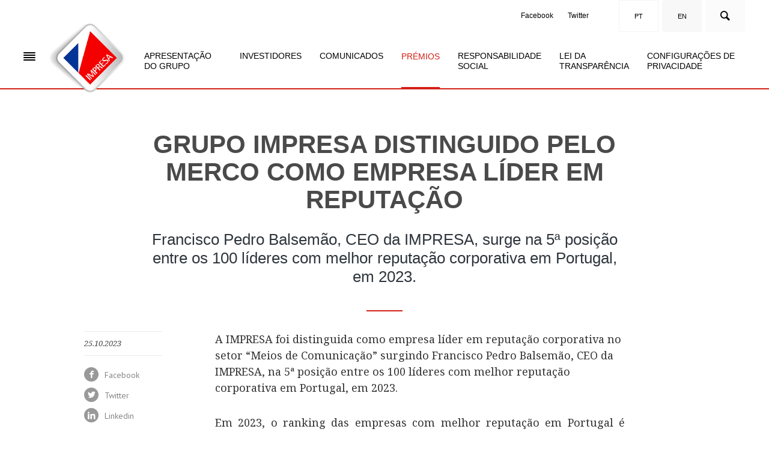

--- FILE ---
content_type: text/html; charset=UTF-8
request_url: https://www.impresa.pt/pt/premios/2023-10-25-GRUPO-IMPRESA-DISTINGUIDO-PELO-MERCO-COMO-EMPRESA-LIDER-EM-REPUTACAO-6596f1e7
body_size: 10655
content:
<!DOCTYPE html><html class="no-js" lang="pt-PT"><head> <meta charset="UTF-8"/> <meta http-equiv="X-UA-Compatible" content="IE=edge"/> <meta http-equiv="Content-Language" content="pt"> <meta name="viewport" content="width=device-width, initial-scale=1, user-scalable=no"/> <link rel="manifest" href="/manifest.json"/> <meta name="apple-mobile-web-app-title" content="impresa"/> <meta name="theme-color" content="#1b1c1e"/> <meta name="msapplication-TileColor" content="#af0000"/> <link rel="icon" sizes="152x152" href="//statics.impresa.pt/php-assets/impresa/active/assets/gfx/icon.png"/> <meta name="msapplication-square150x150logo" content="//statics.impresa.pt/php-assets/impresa/active/assets/gfx/icon.png"/> <link rel="shortcut icon" href="/favicon.ico"/> <link rel="preconnect" href="//ajax.googleapis.com"><link rel="preconnect" href="//images-cdn.impresa.pt/"/> <script src='https://statics.impresa.pt/js/analytics/active/analytics-bundle.min.js'></script>  <script type="text/javascript">window.gdprAppliesGlobally=true;(function(){function n(e){if(!window.frames[e]){if(document.body&&document.body.firstChild){var t=document.body;var r=document.createElement("iframe");r.style.display="none";r.name=e;r.title=e;t.insertBefore(r,t.firstChild)}else{setTimeout(function(){n(e)},5)}}}function e(r,a,o,s,c){function e(e,t,r,n){if(typeof r!=="function"){return}if(!window[a]){window[a]=[]}var i=false;if(c){i=c(e,n,r)}if(!i){window[a].push({command:e,version:t,callback:r,parameter:n})}}e.stub=true;e.stubVersion=2;function t(n){if(!window[r]||window[r].stub!==true){return}if(!n.data){return}var i=typeof n.data==="string";var e;try{e=i?JSON.parse(n.data):n.data}catch(t){return}if(e[o]){var a=e[o];window[r](a.command,a.version,function(e,t){var r={};r[s]={returnValue:e,success:t,callId:a.callId};if(n.source){n.source.postMessage(i?JSON.stringify(r):r,"*")}},a.parameter)}}if(typeof window[r]!=="function"){window[r]=e;if(window.addEventListener){window.addEventListener("message",t,false)}else{window.attachEvent("onmessage",t)}}}e("__uspapi","__uspapiBuffer","__uspapiCall","__uspapiReturn");n("__uspapiLocator");e("__tcfapi","__tcfapiBuffer","__tcfapiCall","__tcfapiReturn");n("__tcfapiLocator");(function(e){var t=document.createElement("link");t.rel="preconnect";t.as="script";var r=document.createElement("link");r.rel="dns-prefetch";r.as="script";var n=document.createElement("link");n.rel="preload";n.as="script";var i=document.createElement("script");i.id="spcloader";i.type="text/javascript";i["async"]=true;i.charset="utf-8";var a="https://sdk.privacy-center.org/"+e+"/loader.js?target="+document.location.hostname;if(window.didomiConfig&&window.didomiConfig.user){var o=window.didomiConfig.user;var s=o.country;var c=o.region;if(s){a=a+"&country="+s;if(c){a=a+"&region="+c}}}t.href="https://sdk.privacy-center.org/";r.href="https://sdk.privacy-center.org/";n.href=a;i.src=a;var d=document.getElementsByTagName("script")[0];d.parentNode.insertBefore(t,d);d.parentNode.insertBefore(r,d);d.parentNode.insertBefore(n,d);d.parentNode.insertBefore(i,d)})("69f6f376-a0e5-4426-a60f-e66e903394da")})();</script> <link rel="stylesheet" type="text/css" href="//statics.impresa.pt/php-assets/impresa/active/assets/css/main.min.css"/> <!--[if lte IE 8]>
     <link href="//statics.impresa.pt/php-assets/impresa/active/assets/respond-proxy.html" id="respond-proxy" rel="respond-proxy"/>  <link href="/assets/gfx/respond.proxy.gif" id="respond-redirect" rel="respond-redirect"/> <script src="//statics.impresa.pt/php-assets/impresa/active/assets/js/legacy.min.js"></script> <![endif]--> <script src="//statics.impresa.pt/php-assets/impresa/active/assets/js/head.min.js"></script> <script>
        require.config({
            baseUrl: '//statics.impresa.pt/php-assets/impresa/active/assets/js/'
        });
    </script><script>
        require.config({
            map: {
                "*": {
                    'user': 'parts/web/user'
                }
            },
            shim: { },
            paths: {
                'ImpresaSSO': 'https://id.impresa.pt/js/impresa-sso.min',
            },
            config: {
                'parts/web/user': {"url":"https:\/\/api.impresa.pt\/profile"}
            }
        });

                window.lazySizesConfig = window.lazySizesConfig || {};
        window.lazySizesConfig.lazyClass = "js-lazy-picture";
        window.lazySizesConfig.preloadClass = "js-lazy-picture-preload";
        window.lazySizesConfig.loadingClass = "js-lazy-picture-loading";
        window.lazySizesConfig.loadedClass = "js-lazy-picture-loaded";
            </script><script async>
        require(['modernizr', 'parts/ua']);

                require(['picturefill', 'lazysizes']);
        
                require(['parts/trackr'], function (Trackr) {
            Trackr.trackPage(document.location.pathname, document.title);
        });
            </script> <title>Grupo IMPRESA | GRUPO IMPRESA DISTINGUIDO PELO MERCO COMO EMPRESA LÍDER EM REPUTAÇÃO</title><meta name="twitter:title" property="og:title" content="GRUPO IMPRESA DISTINGUIDO PELO MERCO COMO EMPRESA LÍDER EM REPUTAÇÃO"/><link rel="canonical" href="//impresa.pt/pt/premios/2023-10-25-GRUPO-IMPRESA-DISTINGUIDO-PELO-MERCO-COMO-EMPRESA-LIDER-EM-REPUTACAO-6596f1e7"><meta name="twitter:url" property="og:url" content="//impresa.pt/pt/premios/2023-10-25-GRUPO-IMPRESA-DISTINGUIDO-PELO-MERCO-COMO-EMPRESA-LIDER-EM-REPUTACAO-6596f1e7"> <meta name="description" content="Francisco Pedro Balsemão, CEO da IMPRESA, surge na 5ª posição entre os 100 líderes com melhor reputação corporativa em Portugal, em 2023."> <meta name="twitter:description" property="og:description" content="Francisco Pedro Balsemão, CEO da IMPRESA, surge na 5ª posição entre os 100 líderes com melhor reputação corporativa em Portugal, em 2023."/> <meta name="twitter:image" property="og:image" content="https://images.impresa.pt/impresa/2023-10-25-w.png-37d9af41?v=w620h395"/> <meta property="og:image:width" content="620"/> <meta property="og:image:height" content="395"/> <meta name="twitter:card" content="summary"> <meta property="og:type" content="article"><meta name="twitter:site" content="@Impresa"/><meta property="og:site_name" content="Impresa"/><link rel="alternate" type="application/rss+xml" title="impresa RSS" href="http://rss.impresa.pt/feed/latest/impresa.rss"/><meta property="fb:article_style" content="default"> </head><body class=" full-article hasLeftSidebar showReadMoreButton"><!--[if lt IE 8]>
<p class="browserupgrade">You are using an <strong>outdated</strong> browser. Please <a
        href="http://browsehappy.com/">upgrade your browser</a> to improve your experience.</p>
<![endif]--> <header class="mainHeader js-mainHeader"> <section class="headerTop"> <div class="inner"> <ul class="headerSocial"> <li> <a href="https://www.facebook.com/impresa.sgps" target="_blank">Facebook</a> </li> <li> <a href="https://twitter.com/Grupo_IMPRESA" target="_blank">Twitter</a> </li> </ul> <ul class="headerLanguage"> <li> <a href="/pt/" class="current">PT</a> </li> <li> <a href="/en/">EN</a> </li> </ul> <form class="headerSearch search-bar" action="/pesquisa" id="Search6971478c14d22" style="display: none;" > <div class="search-input-wrap"> <input type="search" placeholder="Pesquisar" class="search-input" name="q" value=""/> </div> <button type="submit" title="Search" class="search-submit icon icon-search"><span>Search</span></button> <button type="button" title="Close" class="search-close icon icon-cancel"><span>Close</span></button> </form><script async>
    require(['parts/search'], function(Search) {
        Search.start("#Search6971478c14d22");
    });
</script> </div> </section> <section class="headerMiddle"> <div class="inner"> <h1 class="headerLogo"> <a href="/">Impresa</a> </h1> <button class="menuTrigger js-menuTrigger" style="display: none;"><i class="icon icon-menu"></i><span>Menu</span> </button> <section class="headerNavigation"> <ul class="headerMenu"> <li> <h2><a href="/pt/apresentacao-do-grupo" >Apresentação do Grupo</a> </h2> <div class="childMenu"> <ul> <li> <a href="/pt/apresentacao-do-grupo/as-nossas-marcas" >Universo Impresa</a> </li> </ul> </div> </li> <li> <h2><a href="/pt/investidores" >Investidores</a> </h2> <div class="childMenu"> <ul> <li> <a href="/pt/investor-relations/assembleia-geral" >Assembleia Geral</a> </li> <li> <a href="/pt/investor-relations/orgaos-sociais" >Órgãos Sociais</a> </li> <li> <a href="/pt/investor-relations/governo-da-sociedade" >Governo da Sociedade</a> </li> <li> <a href="/pt/investor-relations/relatorios-e-contas" >Relatórios e Contas</a> </li> <li> <a href="/pt/investor-relations/contactos" >Contactos</a> </li> </ul> </div> </li> <li> <h2><a href="/pt/comunicados" >Comunicados</a> </h2> </li> <li class="current"> <h2><a href="/pt/premios" >Prémios</a> </h2> </li> <li> <h2><a href="/pt/responsabilidade-social" >Responsabilidade Social</a> </h2> </li> <li> <h2><a href="/pt/lei-da-transparencia" >Lei da Transparência</a> </h2> </li> <li> <h2><a href="javascript:Didomi.preferences.show()" >Configurações de Privacidade</a> </h2> </li> </ul></section> </div> </section></header><div class="js-header-target"></div><script async>
    require(['widgets/visibility-checker', 'parts/header', 'parts/sidebar', 'widgets/content-loader'],
        function (VisibilityChecker, Header, Sidebar, ContentLoader) {
            var $header = $('.js-mainHeader'),
                $menuTrigger = $header.find('.js-menuTrigger');

                        // Header Collapse
            Header.start($header, {
                className: 'collapsedHeader',
                target: '.js-header-target',
                placeholder: true,
                placeholderClass: 'mainHeaderPlaceholder',
                placeholderOutClass: 'mainHeaderPlaceholderOut'
            });
            
                        // Sidebar trigger
            Sidebar.start($menuTrigger, {
                className: 'sideMenuIsExpanded',
                ignore: '.sideNavigation',
                menuSelector: '.js-sideNavigation',
                mq: 'screen and (min-width: 768px)'
            });

            // Show the menu trigger
            $menuTrigger.show();
            
            // Load Header Parts
            VisibilityChecker.start($header.find('.js-headerTopLinks'), {
                onVisible: function ($el) {
                    this.stop();

                    ContentLoader.start($el, {
                        cache: true
                    });
                }
            });
        });
</script><div class="wrapper"> <main class="mainContent"> <article itemscope itemtype="http://schema.org/NewsArticle" class="MC-pt_premios AT-noticia hasLead noPicture notHeadline notIsolated notSpecial noOwner"> <div class="innerMaster"> <section class="content"> <section class="brands small"> </section> <div class="fullArticle" data-js-article-uuid="c95736d9-9ba2-4402-a818-3c83e704441d"> <h1 class="title" itemprop="name"> GRUPO IMPRESA DISTINGUIDO PELO MERCO COMO EMPRESA LÍDER EM REPUTAÇÃO </h1> <h2 class="lead"> <p>Francisco Pedro Balsemão, CEO da IMPRESA, surge na 5ª posição entre os 100 líderes com melhor reputação corporativa em Portugal, em 2023.</p> </h2> <div class="articleBodyandTools"> <div class="articleContent noMainMedia"> <p><span>A IMPRESA foi distinguida como empresa líder em reputação corporativa no setor “Meios de Comunicação” surgindo Francisco Pedro Balsemão, CEO da IMPRESA, na 5ª posição entre os 100 líderes com melhor reputação corporativa em Portugal, em 2023.</span></p> <p style="text-align:justify;"><span>Em 2023, o ranking das empresas com melhor reputação em Portugal é liderado, pelo terceiro ano consecutivo, pelo Grupo Nabeiro (Delta Cafés), seguido pela EDP (Energia de Portugal) e pela Sonae. As restantes posições do ranking das 10 empresas com melhor reputação são ocupadas pela Ikea (4ª), Galp (5ª), Jerónimo Martins (6ª), Microsoft (7ª), Mercadona (8ª), CUF (9ª) e Lidl (10ª).</span></p> <p style="text-align:justify;"><span>O Merco (Corporate Reputation Business Monitor) é um instrumento de avaliação de reputação lançado em 1999, que possui uma metodologia multissetorial, tendo-se tornado um dos monitores de referência em todo o mundo. Atualmente produz vários estudos: Merco Empresas, Merco Líderes, Merco Responsabilidade e Governança Corporativa, Merco Talento, Merco Consumo, Merco City, Merco University Talent, Merco Digital e MRS - Merco Saúde. Está presente em diversos mercados: Espanha, Colômbia, Argentina, Chile, Equador, Bolívia, Brasil, México, Peru, Costa Rica, Panamá, Portugal, Itália e Uruguai. </span></p> <p> </p> </div> <div class="dateAndAuthorsWrapper"> <p class="timeStamp publishedDate" datetime="2023-10-25T12:35:02.000Z" itemprop="datePublished"> 25.10.2023</p> </div><div class="articleToolsContainer"> <ul class="shareTools" id="social-6971478c157d5"> <li class="share-facebook"> <a href="http://www.facebook.com/sharer/sharer.php?u=%2F%2Fimpresa.pt%2Fpt%2Fpremios%2F2023-10-25-GRUPO-IMPRESA-DISTINGUIDO-PELO-MERCO-COMO-EMPRESA-LIDER-EM-REPUTACAO-6596f1e7&amp;t=GRUPO%20IMPRESA%20DISTINGUIDO%20PELO%20MERCO%20COMO%20EMPRESA%20L%C3%8DDER%20EM%20REPUTA%C3%87%C3%83O" data-type="facebook" class="js-share" target="_blank" title="Facebook"> <i class="icon icon-facebook"></i> <span>Facebook</span> </a> </li> <li class="share-googlePlus"> <a href="http://plus.google.com/share?url=%2F%2Fimpresa.pt%2Fpt%2Fpremios%2F2023-10-25-GRUPO-IMPRESA-DISTINGUIDO-PELO-MERCO-COMO-EMPRESA-LIDER-EM-REPUTACAO-6596f1e7" data-type="googleplus" class="js-share" target="_blank" title="Google+"> <i class="icon icon-gplus"></i> <span>Google+</span> </a> </li> <li class="share-twitter"> <a href="http://twitter.com/intent/tweet?url=%2F%2Fimpresa.pt%2Fpt%2Fpremios%2F2023-10-25-GRUPO-IMPRESA-DISTINGUIDO-PELO-MERCO-COMO-EMPRESA-LIDER-EM-REPUTACAO-6596f1e7&amp;text=GRUPO%20IMPRESA%20DISTINGUIDO%20PELO%20MERCO%20COMO%20EMPRESA%20L%C3%8DDER%20EM%20REPUTA%C3%87%C3%83O&amp;via=impresa" data-type="twitter" class="js-share" target="_blank" title="Twitter"> <i class="icon icon-twitter"></i> <span>Twitter</span> </a> </li> <li class="share-linkedin"> <a href="https://www.linkedin.com/shareArticle?mini=true&amp;title=GRUPO%20IMPRESA%20DISTINGUIDO%20PELO%20MERCO%20COMO%20EMPRESA%20L%C3%8DDER%20EM%20REPUTA%C3%87%C3%83O&amp;summary=%3Cp%3EFrancisco%20Pedro%20Balsem%C3%A3o%2C%20CEO%20da%20IMPRESA%2C%20surge%20na%205%C2%AA%20posi%C3%A7%C3%A3o%20entre%20os%20100%20l%C3%ADderes%20com%20melhor%20reputa%C3%A7%C3%A3o%20corporativa%20em%20Portugal%2C%20em%202023.%3C%2Fp%3E&amp;url=%2F%2Fimpresa.pt%2Fpt%2Fpremios%2F2023-10-25-GRUPO-IMPRESA-DISTINGUIDO-PELO-MERCO-COMO-EMPRESA-LIDER-EM-REPUTACAO-6596f1e7&amp;source=Impresa" data-type="linkedin" class="js-share" target="_blank" title="Linkedin"> <i class="icon icon-linkedin"></i> <span>Linkedin</span> </a> </li> <li class="share-whatsapp"> <a href="whatsapp://send?text=GRUPO%20IMPRESA%20DISTINGUIDO%20PELO%20MERCO%20COMO%20EMPRESA%20L%C3%8DDER%20EM%20REPUTA%C3%87%C3%83O%20%2F%2Fimpresa.pt%2Fpt%2Fpremios%2F2023-10-25-GRUPO-IMPRESA-DISTINGUIDO-PELO-MERCO-COMO-EMPRESA-LIDER-EM-REPUTACAO-6596f1e7" data-type="whatsapp" target="_blank" title="Whatsapp" style="display:none"> <i class="icon icon-whatsapp"></i> <span>Whatsapp</span> </a> </li> <li class="share-mail"> <a href="mailto:?subject=GRUPO%20IMPRESA%20DISTINGUIDO%20PELO%20MERCO%20COMO%20EMPRESA%20L%C3%8DDER%20EM%20REPUTA%C3%87%C3%83O&amp;body=GRUPO%20IMPRESA%20DISTINGUIDO%20PELO%20MERCO%20COMO%20EMPRESA%20L%C3%8DDER%20EM%20REPUTA%C3%87%C3%83O%0D%0A%0D%0A%3Cp%3EFrancisco%20Pedro%20Balsem%C3%A3o%2C%20CEO%20da%20IMPRESA%2C%20surge%20na%205%C2%AA%20posi%C3%A7%C3%A3o%20entre%20os%20100%20l%C3%ADderes%20com%20melhor%20reputa%C3%A7%C3%A3o%20corporativa%20em%20Portugal%2C%20em%202023.%3C%2Fp%3E%0D%0A%0D%0ALer mais: %2F%2Fimpresa.pt%2Fpt%2Fpremios%2F2023-10-25-GRUPO-IMPRESA-DISTINGUIDO-PELO-MERCO-COMO-EMPRESA-LIDER-EM-REPUTACAO-6596f1e7" data-type="email" title="Email"> <i class="icon icon-mail"></i> <span>Email</span> </a> </li> <li class="share-showMore"> <a> <i class="icon icon-dot-3"></i> <span>Mais</span> </a> <div class="moreShareTools"> <div class="moreShareToolsInner"> <ul> <li class="share-pinterest"> <a href="https://www.pinterest.com/pin/create/link/?url=%2F%2Fimpresa.pt%2Fpt%2Fpremios%2F2023-10-25-GRUPO-IMPRESA-DISTINGUIDO-PELO-MERCO-COMO-EMPRESA-LIDER-EM-REPUTACAO-6596f1e7&amp;media=https%3A%2F%2Fimages.impresa.pt%2Fimpresa%2F2023-10-25-w.png-37d9af41%3Fv%3Dw620h395&amp;description=GRUPO%20IMPRESA%20DISTINGUIDO%20PELO%20MERCO%20COMO%20EMPRESA%20L%C3%8DDER%20EM%20REPUTA%C3%87%C3%83O" data-type="pinterest" class="js-share" target="_blank" title="Pinterest"> <i class="icon icon-pinterest"></i> <span>Pinterest</span> </a> </li> </ul> <div class="linkTool"> <p class="inputLabel">Link:</p> <div class="inputContainer"> <input class="url" type="text" readonly="readonly" value="//impresa.pt/pt/premios/2023-10-25-GRUPO-IMPRESA-DISTINGUIDO-PELO-MERCO-COMO-EMPRESA-LIDER-EM-REPUTACAO-6596f1e7" onclick="this.focus();this.select()"> </div> </div> </div> </div> </li></ul><script async>
    require(['widgets/social-share'], function (SocialShare) {
        SocialShare.start('#social-6971478c157d5');
    });
</script> <ul class="counterTools"> <li class="counter-comments"><a href="#comentarios"><i class="icon icon-comment"></i><span class="disqus-comment-count" data-disqus-identifier="c95736d9-9ba2-4402-a818-3c83e704441d"></span></a></li></ul></div> </div> <div class="listPortlet leftSideTitleList hasListTitle" > <h2 class="sectionLabel"> <span>Relacionados</span> </h2> <ul class="js-list-articles listArticles listRelacionados itemCount_3"> <li class="js-list-articles-entry entry_1 odd"> <article itemscope itemtype="http://schema.org/NewsArticle" class="MC-pt_premios AT-noticia hasLead hasPicture notHeadline notIsolated notSpecial noOwner"> <figure> <a href="/pt/premios/2023-10-25-IMPRESA-MAIS-UMA-VEZ-DISTINGUIDA-NOS-PREMIOS-MP-CRIATIVIDADE-EM-AUTOPROMOCAO--INOVACAO-EM-MEDIA-1aa2316b" target="_self"> <picture class="landscape AT-iconElementTarget"> <img src="https://images.impresa.pt/impresa/2023-10-25-AAFL1557.JPG-8e3c3fe9/16x9/mw-320" alt="IMPRESA MAIS UMA VEZ DISTINGUIDA NOS PRÉMIOS M&amp;P CRIATIVIDADE EM AUTOPROMOÇÃO &amp; INOVAÇÃO EM MEDIA" class="js-lazy-picture" data-srcset="https://images.impresa.pt/impresa/2023-10-25-AAFL1557.JPG-8e3c3fe9/16x9/mw-80 80w, https://images.impresa.pt/impresa/2023-10-25-AAFL1557.JPG-8e3c3fe9/16x9/mw-120 120w, https://images.impresa.pt/impresa/2023-10-25-AAFL1557.JPG-8e3c3fe9/16x9/mw-160 160w, https://images.impresa.pt/impresa/2023-10-25-AAFL1557.JPG-8e3c3fe9/16x9/mw-200 200w, https://images.impresa.pt/impresa/2023-10-25-AAFL1557.JPG-8e3c3fe9/16x9/mw-240 240w, https://images.impresa.pt/impresa/2023-10-25-AAFL1557.JPG-8e3c3fe9/16x9/mw-320 320w, https://images.impresa.pt/impresa/2023-10-25-AAFL1557.JPG-8e3c3fe9/16x9/mw-360 360w, https://images.impresa.pt/impresa/2023-10-25-AAFL1557.JPG-8e3c3fe9/16x9/mw-480 480w, https://images.impresa.pt/impresa/2023-10-25-AAFL1557.JPG-8e3c3fe9/16x9/mw-640 640w, https://images.impresa.pt/impresa/2023-10-25-AAFL1557.JPG-8e3c3fe9/16x9/mw-720 720w, https://images.impresa.pt/impresa/2023-10-25-AAFL1557.JPG-8e3c3fe9/16x9/mw-800 800w, https://images.impresa.pt/impresa/2023-10-25-AAFL1557.JPG-8e3c3fe9/16x9/mw-960 960w, https://images.impresa.pt/impresa/2023-10-25-AAFL1557.JPG-8e3c3fe9/16x9/mw-1024 1024w, https://images.impresa.pt/impresa/2023-10-25-AAFL1557.JPG-8e3c3fe9/16x9/mw-1280 1280w, https://images.impresa.pt/impresa/2023-10-25-AAFL1557.JPG-8e3c3fe9/16x9/mw-1360 1360w" data-sizes="(min-width: 768px) 260px, 320px" /> </picture></a> </figure> <div class="textDetails"> <h1 class="title" itemprop="name"> <a href="/pt/premios/2023-10-25-IMPRESA-MAIS-UMA-VEZ-DISTINGUIDA-NOS-PREMIOS-MP-CRIATIVIDADE-EM-AUTOPROMOCAO--INOVACAO-EM-MEDIA-1aa2316b" itemprop="url" rel="canonical" target="_self"> IMPRESA MAIS UMA VEZ DISTINGUIDA NOS PRÉMIOS M&P CRIATIVIDADE EM AUTOPROMOÇÃO & INOVAÇÃO EM MEDIA </a> </h1> <h2 class="lead"> <p>O Grupo <strong>IMPRESA</strong> foi o grupo mais premiado tendo recebido um total de 21 prémios distribuídos pelas marcas, SIC, SIC Mulher e Expresso</p> </h2> </div></article> </li> <li class="js-list-articles-entry entry_2 even"> <article itemscope itemtype="http://schema.org/NewsArticle" class="MC-pt_premios AT-noticia hasLead hasPicture notHeadline notIsolated notSpecial noOwner"> <figure> <a href="/pt/premios/2023-10-17-EXPRESSO-PREMIADO-NOS-PRINT-INNOVATION-AWARDS-2fff2d77" target="_self"> <picture class="landscape AT-iconElementTarget"> <img src="https://images.impresa.pt/impresa/2023-10-17-ipa23_award_banner.png-0c0e8b60/16x9/mw-320" alt="EXPRESSO PREMIADO NOS PRINT INNOVATION AWARDS" class="js-lazy-picture" data-srcset="https://images.impresa.pt/impresa/2023-10-17-ipa23_award_banner.png-0c0e8b60/16x9/mw-80 80w, https://images.impresa.pt/impresa/2023-10-17-ipa23_award_banner.png-0c0e8b60/16x9/mw-120 120w, https://images.impresa.pt/impresa/2023-10-17-ipa23_award_banner.png-0c0e8b60/16x9/mw-160 160w, https://images.impresa.pt/impresa/2023-10-17-ipa23_award_banner.png-0c0e8b60/16x9/mw-200 200w, https://images.impresa.pt/impresa/2023-10-17-ipa23_award_banner.png-0c0e8b60/16x9/mw-240 240w, https://images.impresa.pt/impresa/2023-10-17-ipa23_award_banner.png-0c0e8b60/16x9/mw-320 320w, https://images.impresa.pt/impresa/2023-10-17-ipa23_award_banner.png-0c0e8b60/16x9/mw-360 360w, https://images.impresa.pt/impresa/2023-10-17-ipa23_award_banner.png-0c0e8b60/16x9/mw-480 480w, https://images.impresa.pt/impresa/2023-10-17-ipa23_award_banner.png-0c0e8b60/16x9/mw-640 640w, https://images.impresa.pt/impresa/2023-10-17-ipa23_award_banner.png-0c0e8b60/16x9/mw-720 720w, https://images.impresa.pt/impresa/2023-10-17-ipa23_award_banner.png-0c0e8b60/16x9/mw-800 800w, https://images.impresa.pt/impresa/2023-10-17-ipa23_award_banner.png-0c0e8b60/16x9/mw-960 960w, https://images.impresa.pt/impresa/2023-10-17-ipa23_award_banner.png-0c0e8b60/16x9/mw-1024 1024w, https://images.impresa.pt/impresa/2023-10-17-ipa23_award_banner.png-0c0e8b60/16x9/mw-1280 1280w, https://images.impresa.pt/impresa/2023-10-17-ipa23_award_banner.png-0c0e8b60/16x9/mw-1360 1360w" data-sizes="(min-width: 768px) 260px, 320px" /> </picture></a> </figure> <div class="textDetails"> <h1 class="title" itemprop="name"> <a href="/pt/premios/2023-10-17-EXPRESSO-PREMIADO-NOS-PRINT-INNOVATION-AWARDS-2fff2d77" itemprop="url" rel="canonical" target="_self"> EXPRESSO PREMIADO NOS PRINT INNOVATION AWARDS </a> </h1> <h2 class="lead"> <p>O jornal do grupo Impresa venceu em duas categorias</p> </h2> </div></article> </li> <li class="js-list-articles-entry entry_3 odd"> <article itemscope itemtype="http://schema.org/NewsArticle" class="MC-pt_premios AT-noticia hasLead noPicture notHeadline notIsolated notSpecial noOwner"> <div class="textDetails"> <h1 class="title" itemprop="name"> <a href="/pt/premios/2023-10-04-Reportagem-da-SIC-A-roupa-dos-Brancos-Mortos-e-distinguida-nos-Premios-GAZETA-2022-bab34d93" itemprop="url" rel="canonical" target="_self"> Reportagem da SIC "A roupa dos Brancos Mortos" é distinguida nos Prémios GAZETA 2022 </a> </h1> <h2 class="lead"> <p>A Grande Reportagem "A Roupa dos Brancos Mortos" conquistou o Prémio Gazeta de Televisão, na categoria de Televisão. </p> </h2> </div></article> </li> </ul> </div> </div> </section> <section class="asNossasMarcas brands normal"> <h2 class="sectionLabel centeredLabel"> <span>Universo IMPRESA</span> </h2> <ul class="js-list-articles listArticles itemCount_18"> <li class="js-list-articles-entry entry_1 odd"> <article itemscope itemtype="http://schema.org/NewsArticle" class="MC-pt_apresentacao-do-grupo_as-nossas-marcas AT-noticia noLead hasPicture notHeadline notIsolated notSpecial noOwner"> <figure> <a href="/pt/apresentacao-do-grupo/as-nossas-marcas/2013-11-07-sic-54f218c9" target="_self"> <picture class="landscape AT-iconElementTarget"> <img src="https://images.impresa.pt/impresa/2019-02-01-sic.png-1/16x9/mw-150" alt="SIC" class="js-lazy-picture" data-srcset="https://images.impresa.pt/impresa/2019-02-01-sic.png-1/16x9/mw-80 80w, https://images.impresa.pt/impresa/2019-02-01-sic.png-1/16x9/mw-120 120w, https://images.impresa.pt/impresa/2019-02-01-sic.png-1/16x9/mw-160 160w, https://images.impresa.pt/impresa/2019-02-01-sic.png-1/16x9/mw-200 200w, https://images.impresa.pt/impresa/2019-02-01-sic.png-1/16x9/mw-240 240w, https://images.impresa.pt/impresa/2019-02-01-sic.png-1/16x9/mw-320 320w, https://images.impresa.pt/impresa/2019-02-01-sic.png-1/16x9/mw-360 360w, https://images.impresa.pt/impresa/2019-02-01-sic.png-1/16x9/mw-480 480w, https://images.impresa.pt/impresa/2019-02-01-sic.png-1/16x9/mw-640 640w, https://images.impresa.pt/impresa/2019-02-01-sic.png-1/16x9/mw-720 720w, https://images.impresa.pt/impresa/2019-02-01-sic.png-1/16x9/mw-800 800w, https://images.impresa.pt/impresa/2019-02-01-sic.png-1/16x9/mw-960 960w, https://images.impresa.pt/impresa/2019-02-01-sic.png-1/16x9/mw-1024 1024w, https://images.impresa.pt/impresa/2019-02-01-sic.png-1/16x9/mw-1280 1280w, https://images.impresa.pt/impresa/2019-02-01-sic.png-1/16x9/mw-1360 1360w" data-sizes="150px" /> </picture></a> </figure> </article> </li> <li class="js-list-articles-entry entry_2 even"> <article itemscope itemtype="http://schema.org/NewsArticle" class="MC-pt_apresentacao-do-grupo_as-nossas-marcas AT-noticia noLead hasPicture notHeadline notIsolated notSpecial noOwner"> <figure> <a href="/pt/apresentacao-do-grupo/as-nossas-marcas/2013-11-07-opto-e334b8db" target="_self"> <picture class="landscape AT-iconElementTarget"> <img src="https://images.impresa.pt/impresa/2023-10-09-peq-logo-OPTO.jpg-5ea8f1eb/16x9/mw-150" alt="OPTO" class="js-lazy-picture" data-srcset="https://images.impresa.pt/impresa/2023-10-09-peq-logo-OPTO.jpg-5ea8f1eb/16x9/mw-80 80w, https://images.impresa.pt/impresa/2023-10-09-peq-logo-OPTO.jpg-5ea8f1eb/16x9/mw-120 120w, https://images.impresa.pt/impresa/2023-10-09-peq-logo-OPTO.jpg-5ea8f1eb/16x9/mw-160 160w, https://images.impresa.pt/impresa/2023-10-09-peq-logo-OPTO.jpg-5ea8f1eb/16x9/mw-200 200w, https://images.impresa.pt/impresa/2023-10-09-peq-logo-OPTO.jpg-5ea8f1eb/16x9/mw-240 240w, https://images.impresa.pt/impresa/2023-10-09-peq-logo-OPTO.jpg-5ea8f1eb/16x9/mw-320 320w, https://images.impresa.pt/impresa/2023-10-09-peq-logo-OPTO.jpg-5ea8f1eb/16x9/mw-360 360w, https://images.impresa.pt/impresa/2023-10-09-peq-logo-OPTO.jpg-5ea8f1eb/16x9/mw-480 480w, https://images.impresa.pt/impresa/2023-10-09-peq-logo-OPTO.jpg-5ea8f1eb/16x9/mw-640 640w, https://images.impresa.pt/impresa/2023-10-09-peq-logo-OPTO.jpg-5ea8f1eb/16x9/mw-720 720w, https://images.impresa.pt/impresa/2023-10-09-peq-logo-OPTO.jpg-5ea8f1eb/16x9/mw-800 800w, https://images.impresa.pt/impresa/2023-10-09-peq-logo-OPTO.jpg-5ea8f1eb/16x9/mw-960 960w, https://images.impresa.pt/impresa/2023-10-09-peq-logo-OPTO.jpg-5ea8f1eb/16x9/mw-1024 1024w, https://images.impresa.pt/impresa/2023-10-09-peq-logo-OPTO.jpg-5ea8f1eb/16x9/mw-1280 1280w, https://images.impresa.pt/impresa/2023-10-09-peq-logo-OPTO.jpg-5ea8f1eb/16x9/mw-1360 1360w" data-sizes="150px" /> </picture></a> </figure> </article> </li> <li class="js-list-articles-entry entry_3 odd"> <article itemscope itemtype="http://schema.org/NewsArticle" class="MC-pt_apresentacao-do-grupo_as-nossas-marcas AT-noticia noLead hasPicture notHeadline notIsolated notSpecial noOwner"> <figure> <a href="/pt/apresentacao-do-grupo/as-nossas-marcas/2025-03-11-sic-noticias-703e808c" target="_self"> <picture class="landscape AT-iconElementTarget"> <img src="https://images.impresa.pt/impresa/2024-03-21-SIC-NOTICIAS-FP-VP-RGB.png-3e0d5c46/16x9/mw-150" alt="SIC Notícias" class="js-lazy-picture" data-srcset="https://images.impresa.pt/impresa/2024-03-21-SIC-NOTICIAS-FP-VP-RGB.png-3e0d5c46/16x9/mw-80 80w, https://images.impresa.pt/impresa/2024-03-21-SIC-NOTICIAS-FP-VP-RGB.png-3e0d5c46/16x9/mw-120 120w, https://images.impresa.pt/impresa/2024-03-21-SIC-NOTICIAS-FP-VP-RGB.png-3e0d5c46/16x9/mw-160 160w, https://images.impresa.pt/impresa/2024-03-21-SIC-NOTICIAS-FP-VP-RGB.png-3e0d5c46/16x9/mw-200 200w, https://images.impresa.pt/impresa/2024-03-21-SIC-NOTICIAS-FP-VP-RGB.png-3e0d5c46/16x9/mw-240 240w, https://images.impresa.pt/impresa/2024-03-21-SIC-NOTICIAS-FP-VP-RGB.png-3e0d5c46/16x9/mw-320 320w, https://images.impresa.pt/impresa/2024-03-21-SIC-NOTICIAS-FP-VP-RGB.png-3e0d5c46/16x9/mw-360 360w, https://images.impresa.pt/impresa/2024-03-21-SIC-NOTICIAS-FP-VP-RGB.png-3e0d5c46/16x9/mw-480 480w, https://images.impresa.pt/impresa/2024-03-21-SIC-NOTICIAS-FP-VP-RGB.png-3e0d5c46/16x9/mw-640 640w, https://images.impresa.pt/impresa/2024-03-21-SIC-NOTICIAS-FP-VP-RGB.png-3e0d5c46/16x9/mw-720 720w, https://images.impresa.pt/impresa/2024-03-21-SIC-NOTICIAS-FP-VP-RGB.png-3e0d5c46/16x9/mw-800 800w, https://images.impresa.pt/impresa/2024-03-21-SIC-NOTICIAS-FP-VP-RGB.png-3e0d5c46/16x9/mw-960 960w, https://images.impresa.pt/impresa/2024-03-21-SIC-NOTICIAS-FP-VP-RGB.png-3e0d5c46/16x9/mw-1024 1024w, https://images.impresa.pt/impresa/2024-03-21-SIC-NOTICIAS-FP-VP-RGB.png-3e0d5c46/16x9/mw-1280 1280w, https://images.impresa.pt/impresa/2024-03-21-SIC-NOTICIAS-FP-VP-RGB.png-3e0d5c46/16x9/mw-1360 1360w" data-sizes="150px" /> </picture></a> </figure> </article> </li> <li class="js-list-articles-entry entry_4 even"> <article itemscope itemtype="http://schema.org/NewsArticle" class="MC-pt_apresentacao-do-grupo AT-noticia noLead hasPicture notHeadline notIsolated notSpecial noOwner"> <figure> <a href="/pt/apresentacao-do-grupo/2013-11-07-sic-mulher-dc36ee13" target="_self"> <picture class="landscape AT-iconElementTarget"> <img src="https://images.impresa.pt/impresa/2023-03-09-SMulher2023_pequena.jpg-3da800da/16x9/mw-150" alt="SIC Mulher" class="js-lazy-picture" data-srcset="https://images.impresa.pt/impresa/2023-03-09-SMulher2023_pequena.jpg-3da800da/16x9/mw-80 80w, https://images.impresa.pt/impresa/2023-03-09-SMulher2023_pequena.jpg-3da800da/16x9/mw-120 120w, https://images.impresa.pt/impresa/2023-03-09-SMulher2023_pequena.jpg-3da800da/16x9/mw-160 160w, https://images.impresa.pt/impresa/2023-03-09-SMulher2023_pequena.jpg-3da800da/16x9/mw-200 200w, https://images.impresa.pt/impresa/2023-03-09-SMulher2023_pequena.jpg-3da800da/16x9/mw-240 240w, https://images.impresa.pt/impresa/2023-03-09-SMulher2023_pequena.jpg-3da800da/16x9/mw-320 320w, https://images.impresa.pt/impresa/2023-03-09-SMulher2023_pequena.jpg-3da800da/16x9/mw-360 360w, https://images.impresa.pt/impresa/2023-03-09-SMulher2023_pequena.jpg-3da800da/16x9/mw-480 480w, https://images.impresa.pt/impresa/2023-03-09-SMulher2023_pequena.jpg-3da800da/16x9/mw-640 640w, https://images.impresa.pt/impresa/2023-03-09-SMulher2023_pequena.jpg-3da800da/16x9/mw-720 720w, https://images.impresa.pt/impresa/2023-03-09-SMulher2023_pequena.jpg-3da800da/16x9/mw-800 800w, https://images.impresa.pt/impresa/2023-03-09-SMulher2023_pequena.jpg-3da800da/16x9/mw-960 960w, https://images.impresa.pt/impresa/2023-03-09-SMulher2023_pequena.jpg-3da800da/16x9/mw-1024 1024w, https://images.impresa.pt/impresa/2023-03-09-SMulher2023_pequena.jpg-3da800da/16x9/mw-1280 1280w, https://images.impresa.pt/impresa/2023-03-09-SMulher2023_pequena.jpg-3da800da/16x9/mw-1360 1360w" data-sizes="150px" /> </picture></a> </figure> </article> </li> <li class="js-list-articles-entry entry_5 odd"> <article itemscope itemtype="http://schema.org/NewsArticle" class="MC-pt_apresentacao-do-grupo_as-nossas-marcas AT-noticia noLead hasPicture notHeadline notIsolated notSpecial noOwner"> <figure> <a href="/pt/apresentacao-do-grupo/as-nossas-marcas/2013-11-07-sic-radical-b297674c" target="_self"> <picture class="landscape AT-iconElementTarget"> <img src="https://images.impresa.pt/impresa/2019-02-01-sicradical.png/16x9/mw-150" alt="SIC Radical" class="js-lazy-picture" data-srcset="https://images.impresa.pt/impresa/2019-02-01-sicradical.png/16x9/mw-80 80w, https://images.impresa.pt/impresa/2019-02-01-sicradical.png/16x9/mw-120 120w, https://images.impresa.pt/impresa/2019-02-01-sicradical.png/16x9/mw-160 160w, https://images.impresa.pt/impresa/2019-02-01-sicradical.png/16x9/mw-200 200w, https://images.impresa.pt/impresa/2019-02-01-sicradical.png/16x9/mw-240 240w, https://images.impresa.pt/impresa/2019-02-01-sicradical.png/16x9/mw-320 320w, https://images.impresa.pt/impresa/2019-02-01-sicradical.png/16x9/mw-360 360w, https://images.impresa.pt/impresa/2019-02-01-sicradical.png/16x9/mw-480 480w, https://images.impresa.pt/impresa/2019-02-01-sicradical.png/16x9/mw-640 640w, https://images.impresa.pt/impresa/2019-02-01-sicradical.png/16x9/mw-720 720w, https://images.impresa.pt/impresa/2019-02-01-sicradical.png/16x9/mw-800 800w, https://images.impresa.pt/impresa/2019-02-01-sicradical.png/16x9/mw-960 960w, https://images.impresa.pt/impresa/2019-02-01-sicradical.png/16x9/mw-1024 1024w, https://images.impresa.pt/impresa/2019-02-01-sicradical.png/16x9/mw-1280 1280w, https://images.impresa.pt/impresa/2019-02-01-sicradical.png/16x9/mw-1360 1360w" data-sizes="150px" /> </picture></a> </figure> </article> </li> <li class="js-list-articles-entry entry_6 even"> <article itemscope itemtype="http://schema.org/NewsArticle" class="MC-pt_apresentacao-do-grupo_as-nossas-marcas AT-noticia noLead hasPicture notHeadline notIsolated notSpecial noOwner"> <figure> <a href="/pt/apresentacao-do-grupo/as-nossas-marcas/2013-11-07-sic-k-7a0277b7" target="_self"> <picture class="landscape AT-iconElementTarget"> <img src="https://images.impresa.pt/impresa/2019-02-01-sick.png/16x9/mw-150" alt="SIC K" class="js-lazy-picture" data-srcset="https://images.impresa.pt/impresa/2019-02-01-sick.png/16x9/mw-80 80w, https://images.impresa.pt/impresa/2019-02-01-sick.png/16x9/mw-120 120w, https://images.impresa.pt/impresa/2019-02-01-sick.png/16x9/mw-160 160w, https://images.impresa.pt/impresa/2019-02-01-sick.png/16x9/mw-200 200w, https://images.impresa.pt/impresa/2019-02-01-sick.png/16x9/mw-240 240w, https://images.impresa.pt/impresa/2019-02-01-sick.png/16x9/mw-320 320w, https://images.impresa.pt/impresa/2019-02-01-sick.png/16x9/mw-360 360w, https://images.impresa.pt/impresa/2019-02-01-sick.png/16x9/mw-480 480w, https://images.impresa.pt/impresa/2019-02-01-sick.png/16x9/mw-640 640w, https://images.impresa.pt/impresa/2019-02-01-sick.png/16x9/mw-720 720w, https://images.impresa.pt/impresa/2019-02-01-sick.png/16x9/mw-800 800w, https://images.impresa.pt/impresa/2019-02-01-sick.png/16x9/mw-960 960w, https://images.impresa.pt/impresa/2019-02-01-sick.png/16x9/mw-1024 1024w, https://images.impresa.pt/impresa/2019-02-01-sick.png/16x9/mw-1280 1280w, https://images.impresa.pt/impresa/2019-02-01-sick.png/16x9/mw-1360 1360w" data-sizes="150px" /> </picture></a> </figure> </article> </li> <li class="js-list-articles-entry entry_7 odd"> <article itemscope itemtype="http://schema.org/NewsArticle" class="MC-pt_apresentacao-do-grupo_as-nossas-marcas AT-noticia noLead hasPicture notHeadline notIsolated notSpecial noOwner"> <figure> <a href="/pt/apresentacao-do-grupo/as-nossas-marcas/2013-11-07-sic-caras-4f722c5c" target="_self"> <picture class="landscape AT-iconElementTarget"> <img src="https://images.impresa.pt/impresa/2019-02-01-siccaras.png-2/16x9/mw-150" alt="SIC Caras" class="js-lazy-picture" data-srcset="https://images.impresa.pt/impresa/2019-02-01-siccaras.png-2/16x9/mw-80 80w, https://images.impresa.pt/impresa/2019-02-01-siccaras.png-2/16x9/mw-120 120w, https://images.impresa.pt/impresa/2019-02-01-siccaras.png-2/16x9/mw-160 160w, https://images.impresa.pt/impresa/2019-02-01-siccaras.png-2/16x9/mw-200 200w, https://images.impresa.pt/impresa/2019-02-01-siccaras.png-2/16x9/mw-240 240w, https://images.impresa.pt/impresa/2019-02-01-siccaras.png-2/16x9/mw-320 320w, https://images.impresa.pt/impresa/2019-02-01-siccaras.png-2/16x9/mw-360 360w, https://images.impresa.pt/impresa/2019-02-01-siccaras.png-2/16x9/mw-480 480w, https://images.impresa.pt/impresa/2019-02-01-siccaras.png-2/16x9/mw-640 640w, https://images.impresa.pt/impresa/2019-02-01-siccaras.png-2/16x9/mw-720 720w, https://images.impresa.pt/impresa/2019-02-01-siccaras.png-2/16x9/mw-800 800w, https://images.impresa.pt/impresa/2019-02-01-siccaras.png-2/16x9/mw-960 960w, https://images.impresa.pt/impresa/2019-02-01-siccaras.png-2/16x9/mw-1024 1024w, https://images.impresa.pt/impresa/2019-02-01-siccaras.png-2/16x9/mw-1280 1280w, https://images.impresa.pt/impresa/2019-02-01-siccaras.png-2/16x9/mw-1360 1360w" data-sizes="150px" /> </picture></a> </figure> </article> </li> <li class="js-list-articles-entry entry_8 even"> <article itemscope itemtype="http://schema.org/NewsArticle" class="MC-pt_apresentacao-do-grupo_as-nossas-marcas AT-noticia noLead hasPicture notHeadline notIsolated notSpecial noOwner"> <figure> <a href="/pt/apresentacao-do-grupo/as-nossas-marcas/2024-10-07-sic-novelas-2c196a6e" target="_self"> <picture class="landscape AT-iconElementTarget"> <img src="https://images.impresa.pt/impresa/2024-10-07-logo-sic-novelas.jpg-4505d2c3-1/16x9/mw-150" alt="SIC Novelas" class="js-lazy-picture" data-srcset="https://images.impresa.pt/impresa/2024-10-07-logo-sic-novelas.jpg-4505d2c3-1/16x9/mw-80 80w, https://images.impresa.pt/impresa/2024-10-07-logo-sic-novelas.jpg-4505d2c3-1/16x9/mw-120 120w, https://images.impresa.pt/impresa/2024-10-07-logo-sic-novelas.jpg-4505d2c3-1/16x9/mw-160 160w, https://images.impresa.pt/impresa/2024-10-07-logo-sic-novelas.jpg-4505d2c3-1/16x9/mw-200 200w, https://images.impresa.pt/impresa/2024-10-07-logo-sic-novelas.jpg-4505d2c3-1/16x9/mw-240 240w, https://images.impresa.pt/impresa/2024-10-07-logo-sic-novelas.jpg-4505d2c3-1/16x9/mw-320 320w, https://images.impresa.pt/impresa/2024-10-07-logo-sic-novelas.jpg-4505d2c3-1/16x9/mw-360 360w, https://images.impresa.pt/impresa/2024-10-07-logo-sic-novelas.jpg-4505d2c3-1/16x9/mw-480 480w, https://images.impresa.pt/impresa/2024-10-07-logo-sic-novelas.jpg-4505d2c3-1/16x9/mw-640 640w, https://images.impresa.pt/impresa/2024-10-07-logo-sic-novelas.jpg-4505d2c3-1/16x9/mw-720 720w, https://images.impresa.pt/impresa/2024-10-07-logo-sic-novelas.jpg-4505d2c3-1/16x9/mw-800 800w, https://images.impresa.pt/impresa/2024-10-07-logo-sic-novelas.jpg-4505d2c3-1/16x9/mw-960 960w, https://images.impresa.pt/impresa/2024-10-07-logo-sic-novelas.jpg-4505d2c3-1/16x9/mw-1024 1024w, https://images.impresa.pt/impresa/2024-10-07-logo-sic-novelas.jpg-4505d2c3-1/16x9/mw-1280 1280w, https://images.impresa.pt/impresa/2024-10-07-logo-sic-novelas.jpg-4505d2c3-1/16x9/mw-1360 1360w" data-sizes="150px" /> </picture></a> </figure> </article> </li> <li class="js-list-articles-entry entry_9 odd"> <article itemscope itemtype="http://schema.org/NewsArticle" class="MC-pt_apresentacao-do-grupo_as-nossas-marcas AT-noticia noLead hasPicture notHeadline notIsolated notSpecial noOwner"> <figure> <a href="/pt/apresentacao-do-grupo/as-nossas-marcas/2013-11-07-sic-internacional-4ed488d3" target="_self"> <picture class="landscape AT-iconElementTarget"> <img src="https://images.impresa.pt/impresa/2019-02-01-sicint.png/16x9/mw-150" alt="SIC Internacional" class="js-lazy-picture" data-srcset="https://images.impresa.pt/impresa/2019-02-01-sicint.png/16x9/mw-80 80w, https://images.impresa.pt/impresa/2019-02-01-sicint.png/16x9/mw-120 120w, https://images.impresa.pt/impresa/2019-02-01-sicint.png/16x9/mw-160 160w, https://images.impresa.pt/impresa/2019-02-01-sicint.png/16x9/mw-200 200w, https://images.impresa.pt/impresa/2019-02-01-sicint.png/16x9/mw-240 240w, https://images.impresa.pt/impresa/2019-02-01-sicint.png/16x9/mw-320 320w, https://images.impresa.pt/impresa/2019-02-01-sicint.png/16x9/mw-360 360w, https://images.impresa.pt/impresa/2019-02-01-sicint.png/16x9/mw-480 480w, https://images.impresa.pt/impresa/2019-02-01-sicint.png/16x9/mw-640 640w, https://images.impresa.pt/impresa/2019-02-01-sicint.png/16x9/mw-720 720w, https://images.impresa.pt/impresa/2019-02-01-sicint.png/16x9/mw-800 800w, https://images.impresa.pt/impresa/2019-02-01-sicint.png/16x9/mw-960 960w, https://images.impresa.pt/impresa/2019-02-01-sicint.png/16x9/mw-1024 1024w, https://images.impresa.pt/impresa/2019-02-01-sicint.png/16x9/mw-1280 1280w, https://images.impresa.pt/impresa/2019-02-01-sicint.png/16x9/mw-1360 1360w" data-sizes="150px" /> </picture></a> </figure> </article> </li> <li class="js-list-articles-entry entry_10 even"> <article itemscope itemtype="http://schema.org/NewsArticle" class="MC-pt_apresentacao-do-grupo_as-nossas-marcas AT-noticia noLead hasPicture notHeadline notIsolated notSpecial noOwner"> <figure> <a href="/pt/apresentacao-do-grupo/as-nossas-marcas/2016-03-01-SIC-Esperanca-76473a68" target="_self"> <picture class="landscape AT-iconElementTarget"> <img src="https://images.impresa.pt/impresa/2019-02-01-sicesperanca.png/16x9/mw-150" alt="SIC Esperança" class="js-lazy-picture" data-srcset="https://images.impresa.pt/impresa/2019-02-01-sicesperanca.png/16x9/mw-80 80w, https://images.impresa.pt/impresa/2019-02-01-sicesperanca.png/16x9/mw-120 120w, https://images.impresa.pt/impresa/2019-02-01-sicesperanca.png/16x9/mw-160 160w, https://images.impresa.pt/impresa/2019-02-01-sicesperanca.png/16x9/mw-200 200w, https://images.impresa.pt/impresa/2019-02-01-sicesperanca.png/16x9/mw-240 240w, https://images.impresa.pt/impresa/2019-02-01-sicesperanca.png/16x9/mw-320 320w, https://images.impresa.pt/impresa/2019-02-01-sicesperanca.png/16x9/mw-360 360w, https://images.impresa.pt/impresa/2019-02-01-sicesperanca.png/16x9/mw-480 480w, https://images.impresa.pt/impresa/2019-02-01-sicesperanca.png/16x9/mw-640 640w, https://images.impresa.pt/impresa/2019-02-01-sicesperanca.png/16x9/mw-720 720w, https://images.impresa.pt/impresa/2019-02-01-sicesperanca.png/16x9/mw-800 800w, https://images.impresa.pt/impresa/2019-02-01-sicesperanca.png/16x9/mw-960 960w, https://images.impresa.pt/impresa/2019-02-01-sicesperanca.png/16x9/mw-1024 1024w, https://images.impresa.pt/impresa/2019-02-01-sicesperanca.png/16x9/mw-1280 1280w, https://images.impresa.pt/impresa/2019-02-01-sicesperanca.png/16x9/mw-1360 1360w" data-sizes="150px" /> </picture></a> </figure> </article> </li> <li class="js-list-articles-entry entry_11 odd"> <article itemscope itemtype="http://schema.org/NewsArticle" class="MC-pt_apresentacao-do-grupo_as-nossas-marcas AT-noticia noLead hasPicture notHeadline notIsolated notSpecial noOwner"> <figure> <a href="/pt/apresentacao-do-grupo/as-nossas-marcas/2023-06-08-expresso-e61f317f" target="_self"> <picture class="landscape AT-iconElementTarget"> <img src="https://images.impresa.pt/impresa/2023-02-15-peq-logo-Expresso.jpg-8896fccf/16x9/mw-150" alt="Expresso" class="js-lazy-picture" data-srcset="https://images.impresa.pt/impresa/2023-02-15-peq-logo-Expresso.jpg-8896fccf/16x9/mw-80 80w, https://images.impresa.pt/impresa/2023-02-15-peq-logo-Expresso.jpg-8896fccf/16x9/mw-120 120w, https://images.impresa.pt/impresa/2023-02-15-peq-logo-Expresso.jpg-8896fccf/16x9/mw-160 160w, https://images.impresa.pt/impresa/2023-02-15-peq-logo-Expresso.jpg-8896fccf/16x9/mw-200 200w, https://images.impresa.pt/impresa/2023-02-15-peq-logo-Expresso.jpg-8896fccf/16x9/mw-240 240w, https://images.impresa.pt/impresa/2023-02-15-peq-logo-Expresso.jpg-8896fccf/16x9/mw-320 320w, https://images.impresa.pt/impresa/2023-02-15-peq-logo-Expresso.jpg-8896fccf/16x9/mw-360 360w, https://images.impresa.pt/impresa/2023-02-15-peq-logo-Expresso.jpg-8896fccf/16x9/mw-480 480w, https://images.impresa.pt/impresa/2023-02-15-peq-logo-Expresso.jpg-8896fccf/16x9/mw-640 640w, https://images.impresa.pt/impresa/2023-02-15-peq-logo-Expresso.jpg-8896fccf/16x9/mw-720 720w, https://images.impresa.pt/impresa/2023-02-15-peq-logo-Expresso.jpg-8896fccf/16x9/mw-800 800w, https://images.impresa.pt/impresa/2023-02-15-peq-logo-Expresso.jpg-8896fccf/16x9/mw-960 960w, https://images.impresa.pt/impresa/2023-02-15-peq-logo-Expresso.jpg-8896fccf/16x9/mw-1024 1024w, https://images.impresa.pt/impresa/2023-02-15-peq-logo-Expresso.jpg-8896fccf/16x9/mw-1280 1280w, https://images.impresa.pt/impresa/2023-02-15-peq-logo-Expresso.jpg-8896fccf/16x9/mw-1360 1360w" data-sizes="150px" /> </picture></a> </figure> </article> </li> <li class="js-list-articles-entry entry_12 even"> <article itemscope itemtype="http://schema.org/NewsArticle" class="MC-pt_apresentacao-do-grupo AT-noticia noLead hasPicture notHeadline notIsolated notSpecial noOwner"> <figure> <a href="/pt/apresentacao-do-grupo/2023-06-08-boa-cama-boa-mesa-336e504c" target="_self"> <picture class="landscape AT-iconElementTarget"> <img src="https://images.impresa.pt/impresa/2019-08-07-logos-pequeno_BCBM.JPG/16x9/mw-150" alt="BOA CAMA BOA MESA" class="js-lazy-picture" data-srcset="https://images.impresa.pt/impresa/2019-08-07-logos-pequeno_BCBM.JPG/16x9/mw-80 80w, https://images.impresa.pt/impresa/2019-08-07-logos-pequeno_BCBM.JPG/16x9/mw-120 120w, https://images.impresa.pt/impresa/2019-08-07-logos-pequeno_BCBM.JPG/16x9/mw-160 160w, https://images.impresa.pt/impresa/2019-08-07-logos-pequeno_BCBM.JPG/16x9/mw-200 200w, https://images.impresa.pt/impresa/2019-08-07-logos-pequeno_BCBM.JPG/16x9/mw-240 240w, https://images.impresa.pt/impresa/2019-08-07-logos-pequeno_BCBM.JPG/16x9/mw-320 320w, https://images.impresa.pt/impresa/2019-08-07-logos-pequeno_BCBM.JPG/16x9/mw-360 360w, https://images.impresa.pt/impresa/2019-08-07-logos-pequeno_BCBM.JPG/16x9/mw-480 480w, https://images.impresa.pt/impresa/2019-08-07-logos-pequeno_BCBM.JPG/16x9/mw-640 640w, https://images.impresa.pt/impresa/2019-08-07-logos-pequeno_BCBM.JPG/16x9/mw-720 720w, https://images.impresa.pt/impresa/2019-08-07-logos-pequeno_BCBM.JPG/16x9/mw-800 800w, https://images.impresa.pt/impresa/2019-08-07-logos-pequeno_BCBM.JPG/16x9/mw-960 960w, https://images.impresa.pt/impresa/2019-08-07-logos-pequeno_BCBM.JPG/16x9/mw-1024 1024w, https://images.impresa.pt/impresa/2019-08-07-logos-pequeno_BCBM.JPG/16x9/mw-1280 1280w, https://images.impresa.pt/impresa/2019-08-07-logos-pequeno_BCBM.JPG/16x9/mw-1360 1360w" data-sizes="150px" /> </picture></a> </figure> </article> </li> <li class="js-list-articles-entry entry_13 odd"> <article itemscope itemtype="http://schema.org/NewsArticle" class="MC-pt_apresentacao-do-grupo AT-noticia noLead hasPicture notHeadline notIsolated notSpecial noOwner"> <figure> <a href="/pt/apresentacao-do-grupo/2023-06-08-blitz-ab0861e7" target="_self"> <picture class="landscape AT-iconElementTarget"> <img src="https://images.impresa.pt/impresa/2019-02-01-blitz.png-2/16x9/mw-150" alt="Blitz" class="js-lazy-picture" data-srcset="https://images.impresa.pt/impresa/2019-02-01-blitz.png-2/16x9/mw-80 80w, https://images.impresa.pt/impresa/2019-02-01-blitz.png-2/16x9/mw-120 120w, https://images.impresa.pt/impresa/2019-02-01-blitz.png-2/16x9/mw-160 160w, https://images.impresa.pt/impresa/2019-02-01-blitz.png-2/16x9/mw-200 200w, https://images.impresa.pt/impresa/2019-02-01-blitz.png-2/16x9/mw-240 240w, https://images.impresa.pt/impresa/2019-02-01-blitz.png-2/16x9/mw-320 320w, https://images.impresa.pt/impresa/2019-02-01-blitz.png-2/16x9/mw-360 360w, https://images.impresa.pt/impresa/2019-02-01-blitz.png-2/16x9/mw-480 480w, https://images.impresa.pt/impresa/2019-02-01-blitz.png-2/16x9/mw-640 640w, https://images.impresa.pt/impresa/2019-02-01-blitz.png-2/16x9/mw-720 720w, https://images.impresa.pt/impresa/2019-02-01-blitz.png-2/16x9/mw-800 800w, https://images.impresa.pt/impresa/2019-02-01-blitz.png-2/16x9/mw-960 960w, https://images.impresa.pt/impresa/2019-02-01-blitz.png-2/16x9/mw-1024 1024w, https://images.impresa.pt/impresa/2019-02-01-blitz.png-2/16x9/mw-1280 1280w, https://images.impresa.pt/impresa/2019-02-01-blitz.png-2/16x9/mw-1360 1360w" data-sizes="150px" /> </picture></a> </figure> </article> </li> <li class="js-list-articles-entry entry_14 even"> <article itemscope itemtype="http://schema.org/NewsArticle" class="MC-pt_apresentacao-do-grupo_as-nossas-marcas AT-noticia noLead hasPicture notHeadline notIsolated notSpecial noOwner"> <figure> <a href="/pt/apresentacao-do-grupo/as-nossas-marcas/2023-06-08-tribuna-409fcc95" target="_self"> <picture class="landscape AT-iconElementTarget"> <img src="https://images.impresa.pt/impresa/2019-02-01-tribuna.png-1/16x9/mw-150" alt="TRIBUNA" class="js-lazy-picture" data-srcset="https://images.impresa.pt/impresa/2019-02-01-tribuna.png-1/16x9/mw-80 80w, https://images.impresa.pt/impresa/2019-02-01-tribuna.png-1/16x9/mw-120 120w, https://images.impresa.pt/impresa/2019-02-01-tribuna.png-1/16x9/mw-160 160w, https://images.impresa.pt/impresa/2019-02-01-tribuna.png-1/16x9/mw-200 200w, https://images.impresa.pt/impresa/2019-02-01-tribuna.png-1/16x9/mw-240 240w, https://images.impresa.pt/impresa/2019-02-01-tribuna.png-1/16x9/mw-320 320w, https://images.impresa.pt/impresa/2019-02-01-tribuna.png-1/16x9/mw-360 360w, https://images.impresa.pt/impresa/2019-02-01-tribuna.png-1/16x9/mw-480 480w, https://images.impresa.pt/impresa/2019-02-01-tribuna.png-1/16x9/mw-640 640w, https://images.impresa.pt/impresa/2019-02-01-tribuna.png-1/16x9/mw-720 720w, https://images.impresa.pt/impresa/2019-02-01-tribuna.png-1/16x9/mw-800 800w, https://images.impresa.pt/impresa/2019-02-01-tribuna.png-1/16x9/mw-960 960w, https://images.impresa.pt/impresa/2019-02-01-tribuna.png-1/16x9/mw-1024 1024w, https://images.impresa.pt/impresa/2019-02-01-tribuna.png-1/16x9/mw-1280 1280w, https://images.impresa.pt/impresa/2019-02-01-tribuna.png-1/16x9/mw-1360 1360w" data-sizes="150px" /> </picture></a> </figure> </article> </li> <li class="js-list-articles-entry entry_15 odd"> <article itemscope itemtype="http://schema.org/NewsArticle" class="MC-pt_apresentacao-do-grupo_as-nossas-marcas AT-noticia noLead hasPicture notHeadline notIsolated notSpecial noOwner"> <figure> <a href="/pt/apresentacao-do-grupo/as-nossas-marcas/2013-11-14-InfoPortugal-af072c7c" target="_self"> <picture class="landscape AT-iconElementTarget"> <img src="https://images.impresa.pt/impresa/2019-02-01-infopt.png/16x9/mw-150" alt="InfoPortugal" class="js-lazy-picture" data-srcset="https://images.impresa.pt/impresa/2019-02-01-infopt.png/16x9/mw-80 80w, https://images.impresa.pt/impresa/2019-02-01-infopt.png/16x9/mw-120 120w, https://images.impresa.pt/impresa/2019-02-01-infopt.png/16x9/mw-160 160w, https://images.impresa.pt/impresa/2019-02-01-infopt.png/16x9/mw-200 200w, https://images.impresa.pt/impresa/2019-02-01-infopt.png/16x9/mw-240 240w, https://images.impresa.pt/impresa/2019-02-01-infopt.png/16x9/mw-320 320w, https://images.impresa.pt/impresa/2019-02-01-infopt.png/16x9/mw-360 360w, https://images.impresa.pt/impresa/2019-02-01-infopt.png/16x9/mw-480 480w, https://images.impresa.pt/impresa/2019-02-01-infopt.png/16x9/mw-640 640w, https://images.impresa.pt/impresa/2019-02-01-infopt.png/16x9/mw-720 720w, https://images.impresa.pt/impresa/2019-02-01-infopt.png/16x9/mw-800 800w, https://images.impresa.pt/impresa/2019-02-01-infopt.png/16x9/mw-960 960w, https://images.impresa.pt/impresa/2019-02-01-infopt.png/16x9/mw-1024 1024w, https://images.impresa.pt/impresa/2019-02-01-infopt.png/16x9/mw-1280 1280w, https://images.impresa.pt/impresa/2019-02-01-infopt.png/16x9/mw-1360 1360w" data-sizes="150px" /> </picture></a> </figure> </article> </li> <li class="js-list-articles-entry entry_16 even"> <article itemscope itemtype="http://schema.org/NewsArticle" class="MC-pt_apresentacao-do-grupo_as-nossas-marcas AT-noticia noLead hasPicture notHeadline notIsolated notSpecial noOwner"> <figure> <a href="/pt/apresentacao-do-grupo/as-nossas-marcas/2019-03-04-gmts-9582a617" target="_self"> <picture class="landscape AT-iconElementTarget"> <img src="https://images.impresa.pt/impresa/2021-09-13-GMTS_SITE.png-6856e42e/16x9/mw-150" alt="GMTS" class="js-lazy-picture" data-srcset="https://images.impresa.pt/impresa/2021-09-13-GMTS_SITE.png-6856e42e/16x9/mw-80 80w, https://images.impresa.pt/impresa/2021-09-13-GMTS_SITE.png-6856e42e/16x9/mw-120 120w, https://images.impresa.pt/impresa/2021-09-13-GMTS_SITE.png-6856e42e/16x9/mw-160 160w, https://images.impresa.pt/impresa/2021-09-13-GMTS_SITE.png-6856e42e/16x9/mw-200 200w, https://images.impresa.pt/impresa/2021-09-13-GMTS_SITE.png-6856e42e/16x9/mw-240 240w, https://images.impresa.pt/impresa/2021-09-13-GMTS_SITE.png-6856e42e/16x9/mw-320 320w, https://images.impresa.pt/impresa/2021-09-13-GMTS_SITE.png-6856e42e/16x9/mw-360 360w, https://images.impresa.pt/impresa/2021-09-13-GMTS_SITE.png-6856e42e/16x9/mw-480 480w, https://images.impresa.pt/impresa/2021-09-13-GMTS_SITE.png-6856e42e/16x9/mw-640 640w, https://images.impresa.pt/impresa/2021-09-13-GMTS_SITE.png-6856e42e/16x9/mw-720 720w, https://images.impresa.pt/impresa/2021-09-13-GMTS_SITE.png-6856e42e/16x9/mw-800 800w, https://images.impresa.pt/impresa/2021-09-13-GMTS_SITE.png-6856e42e/16x9/mw-960 960w, https://images.impresa.pt/impresa/2021-09-13-GMTS_SITE.png-6856e42e/16x9/mw-1024 1024w, https://images.impresa.pt/impresa/2021-09-13-GMTS_SITE.png-6856e42e/16x9/mw-1280 1280w, https://images.impresa.pt/impresa/2021-09-13-GMTS_SITE.png-6856e42e/16x9/mw-1360 1360w" data-sizes="150px" /> </picture></a> </figure> </article> </li> <li class="js-list-articles-entry entry_17 odd"> <article itemscope itemtype="http://schema.org/NewsArticle" class="MC-pt_apresentacao-do-grupo_as-nossas-marcas AT-noticia noLead hasPicture notHeadline notIsolated notSpecial noOwner"> <figure> <a href="/pt/apresentacao-do-grupo/as-nossas-marcas/2013-11-07-atelier-82d87a25" target="_self"> <picture class="landscape AT-iconElementTarget"> <img src="https://images.impresa.pt/impresa/2020-12-28-600x338_atelier.png/16x9/mw-150" alt="ATELIER" class="js-lazy-picture" data-srcset="https://images.impresa.pt/impresa/2020-12-28-600x338_atelier.png/16x9/mw-80 80w, https://images.impresa.pt/impresa/2020-12-28-600x338_atelier.png/16x9/mw-120 120w, https://images.impresa.pt/impresa/2020-12-28-600x338_atelier.png/16x9/mw-160 160w, https://images.impresa.pt/impresa/2020-12-28-600x338_atelier.png/16x9/mw-200 200w, https://images.impresa.pt/impresa/2020-12-28-600x338_atelier.png/16x9/mw-240 240w, https://images.impresa.pt/impresa/2020-12-28-600x338_atelier.png/16x9/mw-320 320w, https://images.impresa.pt/impresa/2020-12-28-600x338_atelier.png/16x9/mw-360 360w, https://images.impresa.pt/impresa/2020-12-28-600x338_atelier.png/16x9/mw-480 480w, https://images.impresa.pt/impresa/2020-12-28-600x338_atelier.png/16x9/mw-640 640w, https://images.impresa.pt/impresa/2020-12-28-600x338_atelier.png/16x9/mw-720 720w, https://images.impresa.pt/impresa/2020-12-28-600x338_atelier.png/16x9/mw-800 800w, https://images.impresa.pt/impresa/2020-12-28-600x338_atelier.png/16x9/mw-960 960w, https://images.impresa.pt/impresa/2020-12-28-600x338_atelier.png/16x9/mw-1024 1024w, https://images.impresa.pt/impresa/2020-12-28-600x338_atelier.png/16x9/mw-1280 1280w, https://images.impresa.pt/impresa/2020-12-28-600x338_atelier.png/16x9/mw-1360 1360w" data-sizes="150px" /> </picture></a> </figure> </article> </li> <li class="js-list-articles-entry entry_18 even"> <article itemscope itemtype="http://schema.org/NewsArticle" class="MC-pt_apresentacao-do-grupo_as-nossas-marcas AT-noticia noLead hasPicture notHeadline notIsolated notSpecial noOwner"> <figure> <a href="/pt/apresentacao-do-grupo/as-nossas-marcas/2024-05-17-obvio-21845589" target="_self"> <picture class="landscape AT-iconElementTarget"> <img src="https://images.impresa.pt/impresa/2024-05-17-obvio_site_peq.jpg-87728e6f/16x9/mw-150" alt="ÓBVIO" class="js-lazy-picture" data-srcset="https://images.impresa.pt/impresa/2024-05-17-obvio_site_peq.jpg-87728e6f/16x9/mw-80 80w, https://images.impresa.pt/impresa/2024-05-17-obvio_site_peq.jpg-87728e6f/16x9/mw-120 120w, https://images.impresa.pt/impresa/2024-05-17-obvio_site_peq.jpg-87728e6f/16x9/mw-160 160w, https://images.impresa.pt/impresa/2024-05-17-obvio_site_peq.jpg-87728e6f/16x9/mw-200 200w, https://images.impresa.pt/impresa/2024-05-17-obvio_site_peq.jpg-87728e6f/16x9/mw-240 240w, https://images.impresa.pt/impresa/2024-05-17-obvio_site_peq.jpg-87728e6f/16x9/mw-320 320w, https://images.impresa.pt/impresa/2024-05-17-obvio_site_peq.jpg-87728e6f/16x9/mw-360 360w, https://images.impresa.pt/impresa/2024-05-17-obvio_site_peq.jpg-87728e6f/16x9/mw-480 480w, https://images.impresa.pt/impresa/2024-05-17-obvio_site_peq.jpg-87728e6f/16x9/mw-640 640w, https://images.impresa.pt/impresa/2024-05-17-obvio_site_peq.jpg-87728e6f/16x9/mw-720 720w, https://images.impresa.pt/impresa/2024-05-17-obvio_site_peq.jpg-87728e6f/16x9/mw-800 800w, https://images.impresa.pt/impresa/2024-05-17-obvio_site_peq.jpg-87728e6f/16x9/mw-960 960w, https://images.impresa.pt/impresa/2024-05-17-obvio_site_peq.jpg-87728e6f/16x9/mw-1024 1024w, https://images.impresa.pt/impresa/2024-05-17-obvio_site_peq.jpg-87728e6f/16x9/mw-1280 1280w, https://images.impresa.pt/impresa/2024-05-17-obvio_site_peq.jpg-87728e6f/16x9/mw-1360 1360w" data-sizes="150px" /> </picture></a> </figure> </article> </li> </ul></section> <section class="contactList"> <h2 class="sectionLabel centeredLabel"> <span>Contactos</span> </h2> <ul class="js-list-articles listArticles deskedArticles contacts-list itemCount_3"> <li class="js-list-articles-entry entry_1 odd"> <a href="/pt/contactos/lisboa---sede/2018-05-24-Sede-3b8df100" target="_self"> <picture class="portrait AT-iconElementTarget"> <img src="https://images.impresa.pt/impresa/2022-03-29-Grupo_Impresa_Satelite.jpg-3bb7de58/4x3/mw-320" alt="Sede" class="js-lazy-picture" data-srcset="https://images.impresa.pt/impresa/2022-03-29-Grupo_Impresa_Satelite.jpg-3bb7de58/4x3/mw-80 80w, https://images.impresa.pt/impresa/2022-03-29-Grupo_Impresa_Satelite.jpg-3bb7de58/4x3/mw-120 120w, https://images.impresa.pt/impresa/2022-03-29-Grupo_Impresa_Satelite.jpg-3bb7de58/4x3/mw-160 160w, https://images.impresa.pt/impresa/2022-03-29-Grupo_Impresa_Satelite.jpg-3bb7de58/4x3/mw-200 200w, https://images.impresa.pt/impresa/2022-03-29-Grupo_Impresa_Satelite.jpg-3bb7de58/4x3/mw-240 240w, https://images.impresa.pt/impresa/2022-03-29-Grupo_Impresa_Satelite.jpg-3bb7de58/4x3/mw-320 320w, https://images.impresa.pt/impresa/2022-03-29-Grupo_Impresa_Satelite.jpg-3bb7de58/4x3/mw-360 360w, https://images.impresa.pt/impresa/2022-03-29-Grupo_Impresa_Satelite.jpg-3bb7de58/4x3/mw-480 480w, https://images.impresa.pt/impresa/2022-03-29-Grupo_Impresa_Satelite.jpg-3bb7de58/4x3/mw-640 640w, https://images.impresa.pt/impresa/2022-03-29-Grupo_Impresa_Satelite.jpg-3bb7de58/4x3/mw-720 720w, https://images.impresa.pt/impresa/2022-03-29-Grupo_Impresa_Satelite.jpg-3bb7de58/4x3/mw-800 800w, https://images.impresa.pt/impresa/2022-03-29-Grupo_Impresa_Satelite.jpg-3bb7de58/4x3/mw-960 960w, https://images.impresa.pt/impresa/2022-03-29-Grupo_Impresa_Satelite.jpg-3bb7de58/4x3/mw-1024 1024w, https://images.impresa.pt/impresa/2022-03-29-Grupo_Impresa_Satelite.jpg-3bb7de58/4x3/mw-1280 1280w, https://images.impresa.pt/impresa/2022-03-29-Grupo_Impresa_Satelite.jpg-3bb7de58/4x3/mw-1360 1360w" data-sizes="(min-width: 1280px) 340px, (min-width: 1024px) 340px, (min-width: 768px) 50vw, 100vw" /> </picture></a><div class="textDetails"> <h1 class="title" itemprop="name"> <a href="/pt/contactos/lisboa---sede/2018-05-24-Sede-3b8df100" itemprop="url" rel="canonical" target="_self"> Sede </a> </h1> <h2 class="lead"> <p > </p></h2></div> </li> <li class="js-list-articles-entry entry_2 even"> <a href="/pt/contactos/lisboa---impresa/2018-05-24-edificio-francisco-pinto-balsemao-17898997" target="_self"> <picture class="portrait AT-iconElementTarget"> <img src="https://images.impresa.pt/impresa/2022-03-29-Grupo_Impresa_Satelite.jpg-b7b50a8f/4x3/mw-320" alt="Edifício Francisco Pinto Balsemão" class="js-lazy-picture" data-srcset="https://images.impresa.pt/impresa/2022-03-29-Grupo_Impresa_Satelite.jpg-b7b50a8f/4x3/mw-80 80w, https://images.impresa.pt/impresa/2022-03-29-Grupo_Impresa_Satelite.jpg-b7b50a8f/4x3/mw-120 120w, https://images.impresa.pt/impresa/2022-03-29-Grupo_Impresa_Satelite.jpg-b7b50a8f/4x3/mw-160 160w, https://images.impresa.pt/impresa/2022-03-29-Grupo_Impresa_Satelite.jpg-b7b50a8f/4x3/mw-200 200w, https://images.impresa.pt/impresa/2022-03-29-Grupo_Impresa_Satelite.jpg-b7b50a8f/4x3/mw-240 240w, https://images.impresa.pt/impresa/2022-03-29-Grupo_Impresa_Satelite.jpg-b7b50a8f/4x3/mw-320 320w, https://images.impresa.pt/impresa/2022-03-29-Grupo_Impresa_Satelite.jpg-b7b50a8f/4x3/mw-360 360w, https://images.impresa.pt/impresa/2022-03-29-Grupo_Impresa_Satelite.jpg-b7b50a8f/4x3/mw-480 480w, https://images.impresa.pt/impresa/2022-03-29-Grupo_Impresa_Satelite.jpg-b7b50a8f/4x3/mw-640 640w, https://images.impresa.pt/impresa/2022-03-29-Grupo_Impresa_Satelite.jpg-b7b50a8f/4x3/mw-720 720w, https://images.impresa.pt/impresa/2022-03-29-Grupo_Impresa_Satelite.jpg-b7b50a8f/4x3/mw-800 800w, https://images.impresa.pt/impresa/2022-03-29-Grupo_Impresa_Satelite.jpg-b7b50a8f/4x3/mw-960 960w, https://images.impresa.pt/impresa/2022-03-29-Grupo_Impresa_Satelite.jpg-b7b50a8f/4x3/mw-1024 1024w, https://images.impresa.pt/impresa/2022-03-29-Grupo_Impresa_Satelite.jpg-b7b50a8f/4x3/mw-1280 1280w, https://images.impresa.pt/impresa/2022-03-29-Grupo_Impresa_Satelite.jpg-b7b50a8f/4x3/mw-1360 1360w" data-sizes="(min-width: 1280px) 340px, (min-width: 1024px) 340px, (min-width: 768px) 50vw, 100vw" /> </picture></a><div class="textDetails"> <h1 class="title" itemprop="name"> <a href="/pt/contactos/lisboa---impresa/2018-05-24-edificio-francisco-pinto-balsemao-17898997" itemprop="url" rel="canonical" target="_self"> Edifício Francisco Pinto Balsemão </a> </h1> <h2 class="lead"> <p > </p></h2></div> </li> <li class="js-list-articles-entry entry_3 odd"> <a href="/pt/contactos/norte/2013-07-05-Delegacao-Norte-7b2892d8" target="_self"> <picture class="portrait AT-iconElementTarget"> <img src="https://images.impresa.pt/impresa/2022-03-29-Delegacao_Porto_Satelite.jpg-26010ef2/4x3/mw-320" alt="Delegação Norte" class="js-lazy-picture" data-srcset="https://images.impresa.pt/impresa/2022-03-29-Delegacao_Porto_Satelite.jpg-26010ef2/4x3/mw-80 80w, https://images.impresa.pt/impresa/2022-03-29-Delegacao_Porto_Satelite.jpg-26010ef2/4x3/mw-120 120w, https://images.impresa.pt/impresa/2022-03-29-Delegacao_Porto_Satelite.jpg-26010ef2/4x3/mw-160 160w, https://images.impresa.pt/impresa/2022-03-29-Delegacao_Porto_Satelite.jpg-26010ef2/4x3/mw-200 200w, https://images.impresa.pt/impresa/2022-03-29-Delegacao_Porto_Satelite.jpg-26010ef2/4x3/mw-240 240w, https://images.impresa.pt/impresa/2022-03-29-Delegacao_Porto_Satelite.jpg-26010ef2/4x3/mw-320 320w, https://images.impresa.pt/impresa/2022-03-29-Delegacao_Porto_Satelite.jpg-26010ef2/4x3/mw-360 360w, https://images.impresa.pt/impresa/2022-03-29-Delegacao_Porto_Satelite.jpg-26010ef2/4x3/mw-480 480w, https://images.impresa.pt/impresa/2022-03-29-Delegacao_Porto_Satelite.jpg-26010ef2/4x3/mw-640 640w, https://images.impresa.pt/impresa/2022-03-29-Delegacao_Porto_Satelite.jpg-26010ef2/4x3/mw-720 720w, https://images.impresa.pt/impresa/2022-03-29-Delegacao_Porto_Satelite.jpg-26010ef2/4x3/mw-800 800w, https://images.impresa.pt/impresa/2022-03-29-Delegacao_Porto_Satelite.jpg-26010ef2/4x3/mw-960 960w, https://images.impresa.pt/impresa/2022-03-29-Delegacao_Porto_Satelite.jpg-26010ef2/4x3/mw-1024 1024w, https://images.impresa.pt/impresa/2022-03-29-Delegacao_Porto_Satelite.jpg-26010ef2/4x3/mw-1280 1280w, https://images.impresa.pt/impresa/2022-03-29-Delegacao_Porto_Satelite.jpg-26010ef2/4x3/mw-1360 1360w" data-sizes="(min-width: 1280px) 340px, (min-width: 1024px) 340px, (min-width: 768px) 50vw, 100vw" /> </picture></a><div class="textDetails"> <h1 class="title" itemprop="name"> <a href="/pt/contactos/norte/2013-07-05-Delegacao-Norte-7b2892d8" itemprop="url" rel="canonical" target="_self"> Delegação Norte </a> </h1> <h2 class="lead"> <p > </p></h2></div> </li> </ul> </section> </div> </article> </main></div> <footer class="mainFooter"> <div class="inner"> <div class="footerLogo"> <a href="/">impresa</a> </div> <div class="footerMenu"> <div class="catalogueNavigation"> <ul> <li> <h2><a href="/pt/apresentacao-do-grupo" >Apresentação do Grupo</a> </h2> <ul> <li> <a href="/pt/apresentacao-do-grupo/as-nossas-marcas" >Universo Impresa</a> </li> </ul> </li> <li> <h2><a href="/pt/investidores" >Investidores</a> </h2> <ul> <li> <a href="/pt/investor-relations/assembleia-geral" >Assembleia Geral</a> </li> <li> <a href="/pt/investor-relations/orgaos-sociais" >Órgãos Sociais</a> </li> <li> <a href="/pt/investor-relations/governo-da-sociedade" >Governo da Sociedade</a> </li> <li> <a href="/pt/investor-relations/relatorios-e-contas" >Relatórios e Contas</a> </li> <li> <a href="/pt/investor-relations/contactos" >Contactos</a> </li> </ul> </li> <li> <h2><a href="/pt/comunicados" >Comunicados</a> </h2> </li> <li class="current"> <h2><a href="/pt/premios" >Prémios</a> </h2> </li> <li> <h2><a href="/pt/responsabilidade-social" >Responsabilidade Social</a> </h2> </li> <li> <h2><a href="/pt/lei-da-transparencia" >Lei da Transparência</a> </h2> </li> <li> <h2><a href="javascript:Didomi.preferences.show()" >Configurações de Privacidade</a> </h2> </li> <li> <h2><a href="/pt/carreiras" >Carreiras</a> </h2> <ul> <li> <a href="/pt/carreiras" >Trabalhar connosco</a> </li> </ul> </li> <li> <h2><a href="/pt/contactos" >Contactos</a> </h2> </li> </ul> </div> </div> </div> <div class="inner"> </div> </div> </div> </footer><nav class="sideNavigation js-sideNavigation"> <section class="headerTop"><div class="wrapperHeaderNav"> <div class="wrapperCloseTriggerLogo"> <button class="js-sidebar-close-button closeTrigger"> <i class="icon icon-cancel"></i> <span>Fechar</span> </button> <h1 class="headerLogo"> <a href="/">Impresa</a> </h1> </div> <form class="headerSearch search-bar" action="/pesquisa" id="Search6971478c16b1b" style="display: none;" > <div class="search-input-wrap"> <input type="search" placeholder="Pesquisar" class="search-input" name="q" value=""/> </div> <button type="submit" title="Search" class="search-submit icon icon-search"><span>Search</span></button> <button type="button" title="Close" class="search-close icon icon-cancel"><span>Close</span></button> </form><script async>
    require(['parts/search'], function(Search) {
        Search.start("#Search6971478c16b1b");
    });
</script> <div class="innerLanguage"> <ul class="headerLanguage"> <li> <a href="/pt/" class="current">PT</a> </li> <li> <a href="/en/">EN</a> </li> </ul> </div></div> </section> <div class="inner"> <div class="wrapper"> <div class="catalogueNavigation"> <ul> <li> <h2><a href="/pt/apresentacao-do-grupo" >Apresentação do Grupo</a> </h2> <div class="childMenu"> <ul> <li> <a href="/pt/apresentacao-do-grupo/as-nossas-marcas" >Universo Impresa</a> </li> </ul> </div> </li> <li> <h2><a href="/pt/investidores" >Investidores</a> </h2> <div class="childMenu"> <ul> <li> <a href="/pt/investor-relations/assembleia-geral" >Assembleia Geral</a> </li> <li> <a href="/pt/investor-relations/orgaos-sociais" >Órgãos Sociais</a> </li> <li> <a href="/pt/investor-relations/governo-da-sociedade" >Governo da Sociedade</a> </li> <li> <a href="/pt/investor-relations/relatorios-e-contas" >Relatórios e Contas</a> </li> <li> <a href="/pt/investor-relations/contactos" >Contactos</a> </li> </ul> </div> </li> <li> <h2><a href="/pt/comunicados" >Comunicados</a> </h2> </li> <li class="current"> <h2><a href="/pt/premios" >Prémios</a> </h2> </li> <li> <h2><a href="/pt/responsabilidade-social" >Responsabilidade Social</a> </h2> </li> <li> <h2><a href="/pt/lei-da-transparencia" >Lei da Transparência</a> </h2> </li> <li> <h2><a href="javascript:Didomi.preferences.show()" >Configurações de Privacidade</a> </h2> </li> <li> <h2><a href="/pt/carreiras" >Carreiras</a> </h2> <div class="childMenu"> <ul> <li> <a href="/pt/carreiras" >Trabalhar connosco</a> </li> </ul> </div> </li> <li> <h2><a href="/pt/contactos" >Contactos</a> </h2> </li> </ul> </div> </div> </div> <ul class="headerSocial"> <li> <a href="https://www.facebook.com/impresa.sgps" target="_blank">Facebook</a> </li> <li> <a href="https://twitter.com/Grupo_IMPRESA" target="_blank">Twitter</a> </li> </ul> <div class="inner mainFooter"> </div></nav><script async>
    require(['parts/relative-times'], function (RelativeTimes) {
        RelativeTimes.start(document, {selector: '.js-relative-time'});
    });
</script><a class="scrollTop"></a><script async>
    require(['jquery'], function ($) {
var btn = $('.scrollTop');

$(window).scroll(function() {
if ($(window).scrollTop() > 300) {
btn.addClass('show');
} else {
btn.removeClass('show');
}
});

btn.on('click', function(e) {
e.preventDefault();
$('html, body').animate({scrollTop:0}, '300');
});
    });
</script></body></html>

--- FILE ---
content_type: text/css
request_url: https://statics.impresa.pt/php-assets/impresa/active/assets/css/main.min.css
body_size: 132587
content:
/*! impresa - v0.0.1 - 2025-01-31 3:22:16 PM
* Copyright (c) 2025 Impresa - Software Factory;
 Licensed Proprietary */@import url(https://fonts.googleapis.com/css?family==Lato:300,300i,400,400i,700,700i,900,900i|Noto+Sans:400,400i,700,700i|Noto+Serif:400,400i,700,700i|PT+Sans:400,400i,700,700i);.OFF{display:none!important}.no-transition,.no-transition *{transition:none!important}.clearfix::after,.clearfix::before{content:" ";display:block}.clearfix::after{clear:both}@font-face{font-family:icons-impresa;src:url('../font/icons-impresa.eot?40200638');src:url('../font/icons-impresa.eot?40200638#iefix') format('embedded-opentype'),url('../font/icons-impresa.woff2?40200638') format('woff2'),url('../font/icons-impresa.woff?40200638') format('woff'),url('../font/icons-impresa.ttf?40200638') format('truetype'),url('../font/icons-impresa.svg?40200638#icons-impresa') format('svg');font-weight:400;font-style:normal}.icon{display:inline-block;font:normal normal normal 14px/1 icons-impresa;font-size:inherit;text-decoration:inherit;text-transform:none;text-rendering:auto;-webkit-font-smoothing:antialiased;-moz-osx-font-smoothing:grayscale;-ms-transform:translate(0,0);transform:translate(0,0);speak:none}.icon:before{display:inline-block;width:1em;text-align:center}.icon-menu:before{content:'\e800'}.icon-play:before{content:'\e801'}.icon-search:before{content:'\e802'}.icon-doc:before{content:'\e803'}.icon-camera:before{content:'\e804'}.icon-chart-line:before{content:'\e805'}.icon-cancel:before{content:'\e806'}.icon-chart-bar:before{content:'\e807'}.icon-export:before{content:'\e808'}.icon-diamond:before{content:'\e809'}.icon-up-open-big:before{content:'\e80a'}.icon-doc-text:before{content:'\f0f6'}.icon-file-pdf:before{content:'\f1c1'}.icon-twitter:before{content:'\f309'}.icon-facebook:before{content:'\f30c'}.icon-linkedin:before{content:'\f318'}/*! normalize.css v4.1.1 | MIT License | github.com/necolas/normalize.css */html{font-family:sans-serif;line-height:1.15;-ms-text-size-adjust:100%;-webkit-text-size-adjust:100%}body{margin:0}article,aside,details,figcaption,figure,footer,header,main,menu,nav,section,summary{display:block}audio,canvas,progress,video{display:inline-block}audio:not([controls]){display:none;height:0}progress{vertical-align:baseline}[hidden],template{display:none}a{background-color:transparent;-webkit-text-decoration-skip:objects}a:active,a:hover{outline-width:0}abbr[title]{border-bottom:none;text-decoration:underline;text-decoration:underline dotted}b,strong{font-weight:inherit}b,strong{font-weight:bolder}dfn{font-style:italic}h1{font-size:2em;margin:.67em 0}mark{background-color:#ff0;color:#000}small{font-size:80%}sub,sup{font-size:75%;line-height:0;position:relative;vertical-align:baseline}sub{bottom:-.25em}sup{top:-.5em}img{border-style:none}svg:not(:root){overflow:hidden}code,kbd,pre,samp{font-family:monospace,monospace;font-size:1em}figure{margin:1em 40px}hr{box-sizing:content-box;height:0;overflow:visible}button,input,optgroup,select,textarea{font:inherit;margin:0}optgroup{font-weight:700}button,input{overflow:visible}button,select{text-transform:none}[type=reset],[type=submit],button,html [type=button]{-webkit-appearance:button}[type=button]::-moz-focus-inner,[type=reset]::-moz-focus-inner,[type=submit]::-moz-focus-inner,button::-moz-focus-inner{border-style:none;padding:0}[type=button]:-moz-focusring,[type=reset]:-moz-focusring,[type=submit]:-moz-focusring,button:-moz-focusring{outline:1px dotted ButtonText}fieldset{border:1px solid silver;margin:0 2px;padding:.35em .625em .75em}legend{box-sizing:border-box;color:inherit;display:table;max-width:100%;padding:0;white-space:normal}textarea{overflow:auto}[type=checkbox],[type=radio]{box-sizing:border-box;padding:0}[type=number]::-webkit-inner-spin-button,[type=number]::-webkit-outer-spin-button{height:auto}[type=search]{-webkit-appearance:textfield;outline-offset:-2px}[type=search]::-webkit-search-cancel-button,[type=search]::-webkit-search-decoration{-webkit-appearance:none}::-webkit-input-placeholder{color:inherit;opacity:.54}::-webkit-file-upload-button{-webkit-appearance:button;font:inherit}*{margin:0;padding:0;border:0;outline:0;vertical-align:baseline;font-weight:inherit;font-size:100%;box-sizing:border-box}* ::after,* ::before{box-sizing:inherit}body{font-size:16px}li,ol,ul{list-style:none}a{color:inherit;text-decoration:none}img{width:100%;height:auto;vertical-align:bottom}/*!
 * telefunken - v3.6.5 - 2019-04-17
 * Copyright (c) 2019 Impresa - Software Factory
 * Licensed UNLICENSED
 * 
 */.video-js .vjs-big-play-button .vjs-icon-placeholder:before,.video-js .vjs-modal-dialog,.vjs-button>.vjs-icon-placeholder:before,.vjs-modal-dialog .vjs-modal-dialog-content{position:absolute;top:0;left:0;width:100%;height:100%}.video-js .vjs-big-play-button .vjs-icon-placeholder:before,.vjs-button>.vjs-icon-placeholder:before{text-align:center}.video-js .vjs-big-play-button .vjs-icon-placeholder:before,.video-js .vjs-play-control .vjs-icon-placeholder,.vjs-icon-play{font-family:VideoJS;font-weight:400;font-style:normal}.video-js .vjs-big-play-button .vjs-icon-placeholder:before,.video-js .vjs-play-control .vjs-icon-placeholder:before,.vjs-icon-play:before{content:"\F101"}.vjs-icon-play-circle{font-family:VideoJS;font-weight:400;font-style:normal}.vjs-icon-play-circle:before{content:"\F102"}.video-js .vjs-play-control.vjs-playing .vjs-icon-placeholder,.vjs-icon-pause{font-family:VideoJS;font-weight:400;font-style:normal}.video-js .vjs-play-control.vjs-playing .vjs-icon-placeholder:before,.vjs-icon-pause:before{content:"\F103"}.video-js .vjs-mute-control.vjs-vol-0 .vjs-icon-placeholder,.vjs-icon-volume-mute{font-family:VideoJS;font-weight:400;font-style:normal}.video-js .vjs-mute-control.vjs-vol-0 .vjs-icon-placeholder:before,.vjs-icon-volume-mute:before{content:"\F104"}.video-js .vjs-mute-control.vjs-vol-1 .vjs-icon-placeholder,.vjs-icon-volume-low{font-family:VideoJS;font-weight:400;font-style:normal}.video-js .vjs-mute-control.vjs-vol-1 .vjs-icon-placeholder:before,.vjs-icon-volume-low:before{content:"\F105"}.video-js .vjs-mute-control.vjs-vol-2 .vjs-icon-placeholder,.vjs-icon-volume-mid{font-family:VideoJS;font-weight:400;font-style:normal}.video-js .vjs-mute-control.vjs-vol-2 .vjs-icon-placeholder:before,.vjs-icon-volume-mid:before{content:"\F106"}.video-js .vjs-mute-control .vjs-icon-placeholder,.vjs-icon-volume-high{font-family:VideoJS;font-weight:400;font-style:normal}.video-js .vjs-mute-control .vjs-icon-placeholder:before,.vjs-icon-volume-high:before{content:"\F107"}.video-js .vjs-fullscreen-control .vjs-icon-placeholder,.vjs-icon-fullscreen-enter{font-family:VideoJS;font-weight:400;font-style:normal}.video-js .vjs-fullscreen-control .vjs-icon-placeholder:before,.vjs-icon-fullscreen-enter:before{content:"\F108"}.video-js.vjs-fullscreen .vjs-fullscreen-control .vjs-icon-placeholder,.vjs-icon-fullscreen-exit{font-family:VideoJS;font-weight:400;font-style:normal}.video-js.vjs-fullscreen .vjs-fullscreen-control .vjs-icon-placeholder:before,.vjs-icon-fullscreen-exit:before{content:"\F109"}.vjs-icon-square{font-family:VideoJS;font-weight:400;font-style:normal}.vjs-icon-square:before{content:"\F10A"}.vjs-icon-spinner{font-family:VideoJS;font-weight:400;font-style:normal}.vjs-icon-spinner:before{content:"\F10B"}.video-js .vjs-subs-caps-button .vjs-icon-placeholder,.video-js .vjs-subtitles-button .vjs-icon-placeholder,.video-js.video-js:lang(en-AU) .vjs-subs-caps-button .vjs-icon-placeholder,.video-js.video-js:lang(en-GB) .vjs-subs-caps-button .vjs-icon-placeholder,.video-js.video-js:lang(en-IE) .vjs-subs-caps-button .vjs-icon-placeholder,.video-js.video-js:lang(en-NZ) .vjs-subs-caps-button .vjs-icon-placeholder,.vjs-icon-subtitles{font-family:VideoJS;font-weight:400;font-style:normal}.video-js .vjs-subs-caps-button .vjs-icon-placeholder:before,.video-js .vjs-subtitles-button .vjs-icon-placeholder:before,.video-js.video-js:lang(en-AU) .vjs-subs-caps-button .vjs-icon-placeholder:before,.video-js.video-js:lang(en-GB) .vjs-subs-caps-button .vjs-icon-placeholder:before,.video-js.video-js:lang(en-IE) .vjs-subs-caps-button .vjs-icon-placeholder:before,.video-js.video-js:lang(en-NZ) .vjs-subs-caps-button .vjs-icon-placeholder:before,.vjs-icon-subtitles:before{content:"\F10C"}.video-js .vjs-captions-button .vjs-icon-placeholder,.video-js:lang(en) .vjs-subs-caps-button .vjs-icon-placeholder,.video-js:lang(fr-CA) .vjs-subs-caps-button .vjs-icon-placeholder,.vjs-icon-captions{font-family:VideoJS;font-weight:400;font-style:normal}.video-js .vjs-captions-button .vjs-icon-placeholder:before,.video-js:lang(en) .vjs-subs-caps-button .vjs-icon-placeholder:before,.video-js:lang(fr-CA) .vjs-subs-caps-button .vjs-icon-placeholder:before,.vjs-icon-captions:before{content:"\F10D"}.video-js .vjs-chapters-button .vjs-icon-placeholder,.vjs-icon-chapters{font-family:VideoJS;font-weight:400;font-style:normal}.video-js .vjs-chapters-button .vjs-icon-placeholder:before,.vjs-icon-chapters:before{content:"\F10E"}.vjs-icon-share{font-family:VideoJS;font-weight:400;font-style:normal}.vjs-icon-share:before{content:"\F10F"}.vjs-icon-cog{font-family:VideoJS;font-weight:400;font-style:normal}.vjs-icon-cog:before{content:"\F110"}.video-js .vjs-play-progress,.video-js .vjs-volume-level,.vjs-icon-circle{font-family:VideoJS;font-weight:400;font-style:normal}.video-js .vjs-play-progress:before,.video-js .vjs-volume-level:before,.vjs-icon-circle:before{content:"\F111"}.vjs-icon-circle-outline{font-family:VideoJS;font-weight:400;font-style:normal}.vjs-icon-circle-outline:before{content:"\F112"}.vjs-icon-circle-inner-circle{font-family:VideoJS;font-weight:400;font-style:normal}.vjs-icon-circle-inner-circle:before{content:"\F113"}.vjs-icon-hd{font-family:VideoJS;font-weight:400;font-style:normal}.vjs-icon-hd:before{content:"\F114"}.video-js .vjs-control.vjs-close-button .vjs-icon-placeholder,.vjs-icon-cancel{font-family:VideoJS;font-weight:400;font-style:normal}.video-js .vjs-control.vjs-close-button .vjs-icon-placeholder:before,.vjs-icon-cancel:before{content:"\F115"}.video-js .vjs-play-control.vjs-ended .vjs-icon-placeholder,.vjs-icon-replay{font-family:VideoJS;font-weight:400;font-style:normal}.video-js .vjs-play-control.vjs-ended .vjs-icon-placeholder:before,.vjs-icon-replay:before{content:"\F116"}.vjs-icon-facebook{font-family:VideoJS;font-weight:400;font-style:normal}.vjs-icon-facebook:before{content:"\F117"}.vjs-icon-gplus{font-family:VideoJS;font-weight:400;font-style:normal}.vjs-icon-gplus:before{content:"\F118"}.vjs-icon-linkedin{font-family:VideoJS;font-weight:400;font-style:normal}.vjs-icon-linkedin:before{content:"\F119"}.vjs-icon-twitter{font-family:VideoJS;font-weight:400;font-style:normal}.vjs-icon-twitter:before{content:"\F11A"}.vjs-icon-tumblr{font-family:VideoJS;font-weight:400;font-style:normal}.vjs-icon-tumblr:before{content:"\F11B"}.vjs-icon-pinterest{font-family:VideoJS;font-weight:400;font-style:normal}.vjs-icon-pinterest:before{content:"\F11C"}.video-js .vjs-descriptions-button .vjs-icon-placeholder,.vjs-icon-audio-description{font-family:VideoJS;font-weight:400;font-style:normal}.video-js .vjs-descriptions-button .vjs-icon-placeholder:before,.vjs-icon-audio-description:before{content:"\F11D"}.video-js .vjs-audio-button .vjs-icon-placeholder,.vjs-icon-audio{font-family:VideoJS;font-weight:400;font-style:normal}.video-js .vjs-audio-button .vjs-icon-placeholder:before,.vjs-icon-audio:before{content:"\F11E"}.vjs-icon-next-item{font-family:VideoJS;font-weight:400;font-style:normal}.vjs-icon-next-item:before{content:"\F11F"}.vjs-icon-previous-item{font-family:VideoJS;font-weight:400;font-style:normal}.vjs-icon-previous-item:before{content:"\F120"}.video-js{display:block;vertical-align:top;box-sizing:border-box;color:#fff;background-color:#000;position:relative;padding:0;font-size:10px;line-height:1;font-weight:400;font-style:normal;font-family:Arial,Helvetica,sans-serif}.video-js:-moz-full-screen{position:absolute}.video-js:-webkit-full-screen{width:100%!important;height:100%!important}.video-js[tabindex="-1"]{outline:0}.video-js *,.video-js :after,.video-js :before{box-sizing:inherit}.video-js ul{font-family:inherit;font-size:inherit;line-height:inherit;list-style-position:outside;margin-left:0;margin-right:0;margin-top:0;margin-bottom:0}.video-js.vjs-16-9,.video-js.vjs-4-3,.video-js.vjs-fluid{width:100%;max-width:100%;height:0}.video-js.vjs-16-9{padding-top:56.25%}.video-js.vjs-4-3{padding-top:75%}.video-js.vjs-fill{width:100%;height:100%}.video-js .vjs-tech{position:absolute;top:0;left:0;width:100%;height:100%}body.vjs-full-window{padding:0;margin:0;height:100%;overflow-y:auto}.vjs-full-window .video-js.vjs-fullscreen{position:fixed;overflow:hidden;z-index:1000;left:0;top:0;bottom:0;right:0}.video-js.vjs-fullscreen{width:100%!important;height:100%!important;padding-top:0!important}.video-js.vjs-fullscreen.vjs-user-inactive{cursor:none}.vjs-hidden{display:none!important}.vjs-disabled{opacity:.5;cursor:default}.video-js .vjs-offscreen{height:1px;left:-9999px;position:absolute;top:0;width:1px}.vjs-lock-showing{display:block!important;opacity:1;visibility:visible}.vjs-no-js{padding:20px;color:#fff;background-color:#000;font-size:18px;font-family:Arial,Helvetica,sans-serif;text-align:center;width:300px;height:150px;margin:0 auto}.vjs-no-js a,.vjs-no-js a:visited{color:#66a8cc}.video-js .vjs-big-play-button{font-size:3em;line-height:1.5em;height:1.5em;width:3em;display:block;position:absolute;top:10px;left:10px;padding:0;cursor:pointer;opacity:1;border:.06666em solid #fff;background-color:#2b333f;background-color:rgba(43,51,63,.7);border-radius:.3em;transition:all .4s}.vjs-big-play-centered .vjs-big-play-button{top:50%;left:50%;margin-top:-.75em;margin-left:-1.5em}.video-js .vjs-big-play-button:focus,.video-js:hover .vjs-big-play-button{border-color:#fff;background-color:#73859f;background-color:rgba(115,133,159,.5);transition:all 0s}.vjs-controls-disabled .vjs-big-play-button,.vjs-error .vjs-big-play-button,.vjs-has-started .vjs-big-play-button,.vjs-using-native-controls .vjs-big-play-button{display:none}.vjs-has-started.vjs-paused.vjs-show-big-play-button-on-pause .vjs-big-play-button{display:block}.video-js button{background:0 0;border:none;color:inherit;display:inline-block;overflow:visible;font-size:inherit;line-height:inherit;text-transform:none;text-decoration:none;transition:none;-moz-appearance:none;appearance:none}.vjs-control .vjs-button{width:100%;height:100%}.video-js .vjs-control.vjs-close-button{cursor:pointer;height:3em;position:absolute;right:0;top:.5em;z-index:2}.video-js .vjs-modal-dialog{background:rgba(0,0,0,.8);background:linear-gradient(180deg,rgba(0,0,0,.8),rgba(255,255,255,0));overflow:auto;box-sizing:content-box}.video-js .vjs-modal-dialog>*{box-sizing:border-box}.vjs-modal-dialog .vjs-modal-dialog-content{font-size:1.2em;line-height:1.5;padding:20px 24px;z-index:1}.vjs-menu-button{cursor:pointer}.vjs-menu-button.vjs-disabled{cursor:default}.vjs-workinghover .vjs-menu-button.vjs-disabled:hover .vjs-menu{display:none}.vjs-menu .vjs-menu-content{display:block;padding:0;margin:0;font-family:Arial,Helvetica,sans-serif;overflow:auto;box-sizing:content-box}.vjs-menu .vjs-menu-content>*{box-sizing:border-box}.vjs-scrubbing .vjs-menu-button:hover .vjs-menu{display:none}.vjs-menu li{list-style:none;margin:0;padding:.2em 0;line-height:1.4em;font-size:1.2em;text-align:center;text-transform:lowercase}.vjs-menu li.vjs-menu-item:focus,.vjs-menu li.vjs-menu-item:hover{background-color:#73859f;background-color:rgba(115,133,159,.5)}.vjs-menu li.vjs-selected,.vjs-menu li.vjs-selected:focus,.vjs-menu li.vjs-selected:hover{background-color:#fff;color:#2b333f}.vjs-menu li.vjs-menu-title{text-align:center;text-transform:uppercase;font-size:1em;line-height:2em;padding:0;margin:0 0 .3em 0;font-weight:700;cursor:default}.vjs-menu-button-popup .vjs-menu{display:none;position:absolute;bottom:0;width:10em;left:-3em;height:0;margin-bottom:1.5em;border-top-color:rgba(43,51,63,.7)}.vjs-menu-button-popup .vjs-menu .vjs-menu-content{background-color:#2b333f;background-color:rgba(43,51,63,.7);position:absolute;width:100%;bottom:1.5em;max-height:15em}.vjs-menu-button-popup .vjs-menu.vjs-lock-showing,.vjs-workinghover .vjs-menu-button-popup:hover .vjs-menu{display:block}.video-js .vjs-menu-button-inline{transition:all .4s;overflow:hidden}.video-js .vjs-menu-button-inline:before{width:2.222222222em}.video-js .vjs-menu-button-inline.vjs-slider-active,.video-js .vjs-menu-button-inline:focus,.video-js .vjs-menu-button-inline:hover,.video-js.vjs-no-flex .vjs-menu-button-inline{width:12em}.vjs-menu-button-inline .vjs-menu{opacity:0;height:100%;width:auto;position:absolute;left:4em;top:0;padding:0;margin:0;transition:all .4s}.vjs-menu-button-inline.vjs-slider-active .vjs-menu,.vjs-menu-button-inline:focus .vjs-menu,.vjs-menu-button-inline:hover .vjs-menu{display:block;opacity:1}.vjs-no-flex .vjs-menu-button-inline .vjs-menu{display:block;opacity:1;position:relative;width:auto}.vjs-no-flex .vjs-menu-button-inline.vjs-slider-active .vjs-menu,.vjs-no-flex .vjs-menu-button-inline:focus .vjs-menu,.vjs-no-flex .vjs-menu-button-inline:hover .vjs-menu{width:auto}.vjs-menu-button-inline .vjs-menu-content{width:auto;height:100%;margin:0;overflow:hidden}.video-js .vjs-control-bar{display:none;width:100%;position:absolute;bottom:0;left:0;right:0;height:3em;background-color:#2b333f;background-color:rgba(43,51,63,.7)}.vjs-has-started .vjs-control-bar{display:-ms-flexbox;display:flex;visibility:visible;opacity:1;transition:visibility .1s,opacity .1s}.vjs-has-started.vjs-user-inactive.vjs-playing .vjs-control-bar{visibility:visible;opacity:0;transition:visibility 1s,opacity 1s}.vjs-controls-disabled .vjs-control-bar,.vjs-error .vjs-control-bar,.vjs-using-native-controls .vjs-control-bar{display:none!important}.vjs-audio.vjs-has-started.vjs-user-inactive.vjs-playing .vjs-control-bar{opacity:1;visibility:visible}.vjs-has-started.vjs-no-flex .vjs-control-bar{display:table}.video-js .vjs-control{position:relative;text-align:center;margin:0;padding:0;height:100%;width:4em;-ms-flex:none;flex:none}.vjs-button>.vjs-icon-placeholder:before{font-size:1.8em;line-height:1.67}.video-js .vjs-control:focus,.video-js .vjs-control:focus:before,.video-js .vjs-control:hover:before{text-shadow:0 0 1em #fff}.video-js .vjs-control-text{border:0;clip:rect(0 0 0 0);height:1px;overflow:hidden;padding:0;position:absolute;width:1px}.vjs-no-flex .vjs-control{display:table-cell;vertical-align:middle}.video-js .vjs-custom-control-spacer{display:none}.video-js .vjs-progress-control{cursor:pointer;-ms-flex:auto;flex:auto;display:-ms-flexbox;display:flex;-ms-flex-align:center;align-items:center;min-width:4em}.video-js .vjs-progress-control.disabled{cursor:default}.vjs-live .vjs-progress-control{display:none}.vjs-no-flex .vjs-progress-control{width:auto}.video-js .vjs-progress-holder{-ms-flex:auto;flex:auto;transition:all .2s;height:.3em}.video-js .vjs-progress-control .vjs-progress-holder{margin:0 10px}.video-js .vjs-progress-control:hover .vjs-progress-holder{font-size:1.666666666666666666em}.video-js .vjs-progress-control:hover .vjs-progress-holder.disabled{font-size:1em}.video-js .vjs-progress-holder .vjs-load-progress,.video-js .vjs-progress-holder .vjs-load-progress div,.video-js .vjs-progress-holder .vjs-play-progress{position:absolute;display:block;height:100%;margin:0;padding:0;width:0;left:0;top:0}.video-js .vjs-play-progress{background-color:#fff}.video-js .vjs-play-progress:before{font-size:.9em;position:absolute;right:-.5em;top:-.333333333333333em;z-index:1}.video-js .vjs-load-progress{background:#bfc7d3;background:rgba(115,133,159,.5)}.video-js .vjs-load-progress div{background:#fff;background:rgba(115,133,159,.75)}.video-js .vjs-time-tooltip{background-color:#fff;background-color:rgba(255,255,255,.8);border-radius:.3em;color:#000;float:right;font-family:Arial,Helvetica,sans-serif;font-size:1em;padding:6px 8px 8px 8px;pointer-events:none;position:relative;top:-3.4em;visibility:hidden;z-index:1}.video-js .vjs-progress-holder:focus .vjs-time-tooltip{display:none}.video-js .vjs-progress-control:hover .vjs-progress-holder:focus .vjs-time-tooltip,.video-js .vjs-progress-control:hover .vjs-time-tooltip{display:block;font-size:.6em;visibility:visible}.video-js .vjs-progress-control.disabled:hover .vjs-time-tooltip{font-size:1em}.video-js .vjs-progress-control .vjs-mouse-display{display:none;position:absolute;width:1px;height:100%;background-color:#000;z-index:1}.vjs-no-flex .vjs-progress-control .vjs-mouse-display{z-index:0}.video-js .vjs-progress-control:hover .vjs-mouse-display{display:block}.video-js.vjs-user-inactive .vjs-progress-control .vjs-mouse-display{visibility:hidden;opacity:0;transition:visibility 1s,opacity 1s}.video-js.vjs-user-inactive.vjs-no-flex .vjs-progress-control .vjs-mouse-display{display:none}.vjs-mouse-display .vjs-time-tooltip{color:#fff;background-color:#000;background-color:rgba(0,0,0,.8)}.video-js .vjs-slider{position:relative;cursor:pointer;padding:0;margin:0 .45em 0 .45em;-webkit-touch-callout:none;-webkit-user-select:none;-moz-user-select:none;-ms-user-select:none;user-select:none;background-color:#73859f;background-color:rgba(115,133,159,.5)}.video-js .vjs-slider.disabled{cursor:default}.video-js .vjs-slider:focus{text-shadow:0 0 1em #fff;box-shadow:0 0 1em #fff}.video-js .vjs-mute-control{cursor:pointer;-ms-flex:none;flex:none;padding-left:2em;padding-right:2em;padding-bottom:3em}.video-js .vjs-volume-control{cursor:pointer;margin-right:1em;display:-ms-flexbox;display:flex}.video-js .vjs-volume-control.vjs-volume-horizontal{width:5em}.video-js .vjs-volume-panel .vjs-volume-control{visibility:visible;opacity:0;width:1px;height:1px;margin-left:-1px}.video-js .vjs-volume-panel{transition:width 1s}.video-js .vjs-volume-panel .vjs-mute-control:active~.vjs-volume-control,.video-js .vjs-volume-panel .vjs-mute-control:focus~.vjs-volume-control,.video-js .vjs-volume-panel .vjs-mute-control:hover~.vjs-volume-control,.video-js .vjs-volume-panel .vjs-volume-control.vjs-slider-active,.video-js .vjs-volume-panel .vjs-volume-control:active,.video-js .vjs-volume-panel .vjs-volume-control:focus,.video-js .vjs-volume-panel .vjs-volume-control:hover,.video-js .vjs-volume-panel:active .vjs-volume-control,.video-js .vjs-volume-panel:focus .vjs-volume-control,.video-js .vjs-volume-panel:hover .vjs-volume-control{visibility:visible;opacity:1;position:relative;transition:visibility .1s,opacity .1s,height .1s,width .1s,left 0s,top 0s}.video-js .vjs-volume-panel .vjs-mute-control:active~.vjs-volume-control.vjs-volume-horizontal,.video-js .vjs-volume-panel .vjs-mute-control:focus~.vjs-volume-control.vjs-volume-horizontal,.video-js .vjs-volume-panel .vjs-mute-control:hover~.vjs-volume-control.vjs-volume-horizontal,.video-js .vjs-volume-panel .vjs-volume-control.vjs-slider-active.vjs-volume-horizontal,.video-js .vjs-volume-panel .vjs-volume-control:active.vjs-volume-horizontal,.video-js .vjs-volume-panel .vjs-volume-control:focus.vjs-volume-horizontal,.video-js .vjs-volume-panel .vjs-volume-control:hover.vjs-volume-horizontal,.video-js .vjs-volume-panel:active .vjs-volume-control.vjs-volume-horizontal,.video-js .vjs-volume-panel:focus .vjs-volume-control.vjs-volume-horizontal,.video-js .vjs-volume-panel:hover .vjs-volume-control.vjs-volume-horizontal{width:5em;height:3em}.video-js .vjs-volume-panel.vjs-volume-panel-horizontal.vjs-slider-active,.video-js .vjs-volume-panel.vjs-volume-panel-horizontal:active,.video-js .vjs-volume-panel.vjs-volume-panel-horizontal:focus,.video-js .vjs-volume-panel.vjs-volume-panel-horizontal:hover{width:9em;transition:width .1s}.video-js .vjs-volume-panel .vjs-volume-control.vjs-volume-vertical{height:8em;width:3em;left:-3.5em;transition:visibility 1s,opacity 1s,height 1s 1s,width 1s 1s,left 1s 1s,top 1s 1s}.video-js .vjs-volume-panel .vjs-volume-control.vjs-volume-horizontal{transition:visibility 1s,opacity 1s,height 1s 1s,width 1s,left 1s 1s,top 1s 1s}.video-js.vjs-no-flex .vjs-volume-panel .vjs-volume-control.vjs-volume-horizontal{width:5em;height:3em;visibility:visible;opacity:1;position:relative;transition:none}.video-js.vjs-no-flex .vjs-volume-control.vjs-volume-vertical,.video-js.vjs-no-flex .vjs-volume-panel .vjs-volume-control.vjs-volume-vertical{position:absolute;bottom:3em;left:.5em}.video-js .vjs-volume-panel{display:-ms-flexbox;display:flex}.video-js .vjs-volume-bar{margin:1.35em .45em}.vjs-volume-bar.vjs-slider-horizontal{width:5em;height:.3em}.vjs-volume-bar.vjs-slider-vertical{width:.3em;height:5em;margin:1.35em auto}.video-js .vjs-volume-level{position:absolute;bottom:0;left:0;background-color:#fff}.video-js .vjs-volume-level:before{position:absolute;font-size:.9em}.vjs-slider-vertical .vjs-volume-level{width:.3em}.vjs-slider-vertical .vjs-volume-level:before{top:-.5em;left:-.3em}.vjs-slider-horizontal .vjs-volume-level{height:.3em}.vjs-slider-horizontal .vjs-volume-level:before{top:-.3em;right:-.5em}.video-js .vjs-volume-panel.vjs-volume-panel-vertical{width:4em}.vjs-volume-bar.vjs-slider-vertical .vjs-volume-level{height:100%}.vjs-volume-bar.vjs-slider-horizontal .vjs-volume-level{width:100%}.video-js .vjs-volume-vertical{width:3em;height:8em;bottom:8em;background-color:#2b333f;background-color:rgba(43,51,63,.7)}.video-js .vjs-volume-horizontal .vjs-menu{left:-2em}.vjs-poster{display:inline-block;vertical-align:middle;background-repeat:no-repeat;background-position:50% 50%;background-size:contain;background-color:#000;cursor:pointer;margin:0;padding:0;position:absolute;top:0;right:0;bottom:0;left:0;height:100%}.vjs-poster img{display:block;vertical-align:middle;margin:0 auto;max-height:100%;padding:0;width:100%}.vjs-has-started .vjs-poster{display:none}.vjs-audio.vjs-has-started .vjs-poster{display:block}.vjs-using-native-controls .vjs-poster{display:none}.video-js .vjs-live-control{display:-ms-flexbox;display:flex;-ms-flex-align:flex-start;align-items:flex-start;-ms-flex:auto;flex:auto;font-size:1em;line-height:3em}.vjs-no-flex .vjs-live-control{display:table-cell;width:auto;text-align:left}.video-js .vjs-time-control{-ms-flex:none;flex:none;font-size:1em;line-height:3em;min-width:2em;width:auto;padding-left:1em;padding-right:1em}.vjs-live .vjs-time-control{display:none}.video-js .vjs-current-time,.vjs-no-flex .vjs-current-time{display:none}.vjs-no-flex .vjs-remaining-time.vjs-time-control.vjs-control{width:0!important;white-space:nowrap}.video-js .vjs-duration,.vjs-no-flex .vjs-duration{display:none}.vjs-time-divider{display:none;line-height:3em}.vjs-live .vjs-time-divider{display:none}.video-js .vjs-play-control .vjs-icon-placeholder{cursor:pointer;-ms-flex:none;flex:none}.vjs-text-track-display{position:absolute;bottom:3em;left:0;right:0;top:0;pointer-events:none}.video-js.vjs-user-inactive.vjs-playing .vjs-text-track-display{bottom:1em}.video-js .vjs-text-track{font-size:1.4em;text-align:center;margin-bottom:.1em;background-color:#000;background-color:rgba(0,0,0,.5)}.vjs-subtitles{color:#fff}.vjs-captions{color:#fc6}.vjs-tt-cue{display:block}video::-webkit-media-text-track-display{-ms-transform:translateY(-3em);transform:translateY(-3em)}.video-js.vjs-user-inactive.vjs-playing video::-webkit-media-text-track-display{-ms-transform:translateY(-1.5em);transform:translateY(-1.5em)}.video-js .vjs-fullscreen-control{cursor:pointer;-ms-flex:none;flex:none}.vjs-playback-rate .vjs-playback-rate-value,.vjs-playback-rate>.vjs-menu-button{position:absolute;top:0;left:0;width:100%;height:100%}.vjs-playback-rate .vjs-playback-rate-value{pointer-events:none;font-size:1.5em;line-height:2;text-align:center}.vjs-playback-rate .vjs-menu{width:4em;left:0}.vjs-error .vjs-error-display .vjs-modal-dialog-content{font-size:1.4em;text-align:center}.vjs-error .vjs-error-display:before{color:#fff;content:'X';font-family:Arial,Helvetica,sans-serif;font-size:4em;left:0;line-height:1;margin-top:-.5em;position:absolute;text-shadow:.05em .05em .1em #000;text-align:center;top:50%;vertical-align:middle;width:100%}.vjs-loading-spinner{display:none;position:absolute;top:50%;left:50%;margin:-25px 0 0 -25px;opacity:.85;text-align:left;border:6px solid rgba(43,51,63,.7);box-sizing:border-box;background-clip:padding-box;width:50px;height:50px;border-radius:25px;visibility:hidden}.vjs-seeking .vjs-loading-spinner,.vjs-waiting .vjs-loading-spinner{display:block;animation:0s linear .3s forwards vjs-spinner-show}.vjs-loading-spinner:after,.vjs-loading-spinner:before{content:"";position:absolute;margin:-6px;box-sizing:inherit;width:inherit;height:inherit;border-radius:inherit;opacity:1;border:inherit;border-color:transparent;border-top-color:#fff}.vjs-seeking .vjs-loading-spinner:after,.vjs-seeking .vjs-loading-spinner:before,.vjs-waiting .vjs-loading-spinner:after,.vjs-waiting .vjs-loading-spinner:before{animation:vjs-spinner-spin 1.1s cubic-bezier(.6,.2,0,.8) infinite,vjs-spinner-fade 1.1s linear infinite}.vjs-seeking .vjs-loading-spinner:before,.vjs-waiting .vjs-loading-spinner:before{border-top-color:#fff}.vjs-seeking .vjs-loading-spinner:after,.vjs-waiting .vjs-loading-spinner:after{border-top-color:#fff;animation-delay:.44s}@keyframes vjs-spinner-show{to{visibility:visible}}@keyframes vjs-spinner-spin{100%{transform:rotate(360deg)}}@keyframes vjs-spinner-fade{0%{border-top-color:#73859f}20%{border-top-color:#73859f}35%{border-top-color:#fff}60%{border-top-color:#73859f}100%{border-top-color:#73859f}}.vjs-chapters-button .vjs-menu ul{width:24em}.video-js .vjs-subs-caps-button+.vjs-menu .vjs-captions-menu-item .vjs-menu-item-text .vjs-icon-placeholder{position:absolute}.video-js .vjs-subs-caps-button+.vjs-menu .vjs-captions-menu-item .vjs-menu-item-text .vjs-icon-placeholder:before{font-family:VideoJS;content:"\F10D";font-size:1.5em;line-height:inherit}.video-js.vjs-layout-tiny:not(.vjs-fullscreen) .vjs-custom-control-spacer{-ms-flex:auto;flex:auto}.video-js.vjs-layout-tiny:not(.vjs-fullscreen).vjs-no-flex .vjs-custom-control-spacer{width:auto}.video-js.vjs-layout-tiny:not(.vjs-fullscreen) .vjs-audio-button,.video-js.vjs-layout-tiny:not(.vjs-fullscreen) .vjs-captions-button,.video-js.vjs-layout-tiny:not(.vjs-fullscreen) .vjs-chapters-button,.video-js.vjs-layout-tiny:not(.vjs-fullscreen) .vjs-current-time,.video-js.vjs-layout-tiny:not(.vjs-fullscreen) .vjs-descriptions-button,.video-js.vjs-layout-tiny:not(.vjs-fullscreen) .vjs-duration,.video-js.vjs-layout-tiny:not(.vjs-fullscreen) .vjs-mute-control,.video-js.vjs-layout-tiny:not(.vjs-fullscreen) .vjs-playback-rate,.video-js.vjs-layout-tiny:not(.vjs-fullscreen) .vjs-progress-control,.video-js.vjs-layout-tiny:not(.vjs-fullscreen) .vjs-remaining-time,.video-js.vjs-layout-tiny:not(.vjs-fullscreen) .vjs-subtitles-button,.video-js.vjs-layout-tiny:not(.vjs-fullscreen) .vjs-time-divider,.video-js.vjs-layout-tiny:not(.vjs-fullscreen) .vjs-volume-control{display:none}.video-js.vjs-layout-x-small:not(.vjs-fullscreen) .vjs-audio-button,.video-js.vjs-layout-x-small:not(.vjs-fullscreen) .vjs-captions-button,.video-js.vjs-layout-x-small:not(.vjs-fullscreen) .vjs-chapters-button,.video-js.vjs-layout-x-small:not(.vjs-fullscreen) .vjs-current-time,.video-js.vjs-layout-x-small:not(.vjs-fullscreen) .vjs-descriptions-button,.video-js.vjs-layout-x-small:not(.vjs-fullscreen) .vjs-duration,.video-js.vjs-layout-x-small:not(.vjs-fullscreen) .vjs-mute-control,.video-js.vjs-layout-x-small:not(.vjs-fullscreen) .vjs-playback-rate,.video-js.vjs-layout-x-small:not(.vjs-fullscreen) .vjs-remaining-time,.video-js.vjs-layout-x-small:not(.vjs-fullscreen) .vjs-subtitles-button,.video-js.vjs-layout-x-small:not(.vjs-fullscreen) .vjs-time-divider,.video-js.vjs-layout-x-small:not(.vjs-fullscreen) .vjs-volume-control{display:none}.video-js.vjs-layout-small:not(.vjs-fullscreen) .vjs-captions-button,.video-js.vjs-layout-small:not(.vjs-fullscreen) .vjs-chapters-button,.video-js.vjs-layout-small:not(.vjs-fullscreen) .vjs-current-time,.video-js.vjs-layout-small:not(.vjs-fullscreen) .vjs-descriptions-button,.video-js.vjs-layout-small:not(.vjs-fullscreen) .vjs-duration,.video-js.vjs-layout-small:not(.vjs-fullscreen) .vjs-mute-control,.video-js.vjs-layout-small:not(.vjs-fullscreen) .vjs-playback-rate,.video-js.vjs-layout-small:not(.vjs-fullscreen) .vjs-remaining-time,.video-js.vjs-layout-small:not(.vjs-fullscreen) .vjs-subtitles-button .vjs-audio-button,.video-js.vjs-layout-small:not(.vjs-fullscreen) .vjs-time-divider,.video-js.vjs-layout-small:not(.vjs-fullscreen) .vjs-volume-control{display:none}.vjs-modal-dialog.vjs-text-track-settings{background-color:#2b333f;background-color:rgba(43,51,63,.75);color:#fff;height:70%}.vjs-text-track-settings .vjs-modal-dialog-content{display:table}.vjs-text-track-settings .vjs-track-settings-colors,.vjs-text-track-settings .vjs-track-settings-controls,.vjs-text-track-settings .vjs-track-settings-font{display:table-cell}.vjs-text-track-settings .vjs-track-settings-controls{text-align:right;vertical-align:bottom}.vjs-text-track-settings fieldset{margin:5px;padding:3px;border:none}.vjs-text-track-settings fieldset span{display:inline-block;margin-left:5px}.vjs-text-track-settings legend{color:#fff;margin:0 0 5px 0}.vjs-text-track-settings .vjs-label{position:absolute;clip:rect(1px 1px 1px 1px);clip:rect(1px,1px,1px,1px);display:block;margin:0 0 5px 0;padding:0;border:0;height:1px;width:1px;overflow:hidden}.vjs-track-settings-controls button:active,.vjs-track-settings-controls button:focus{outline-style:solid;outline-width:medium;background-image:linear-gradient(0deg,#fff 88%,#73859f 100%)}.vjs-track-settings-controls button:hover{color:rgba(43,51,63,.75)}.vjs-track-settings-controls button{background-color:#fff;background-image:linear-gradient(-180deg,#fff 88%,#73859f 100%);color:#2b333f;cursor:pointer;border-radius:2px}.vjs-track-settings-controls .vjs-default-button{margin-right:1em}@media print{.video-js>:not(.vjs-tech):not(.vjs-poster){visibility:hidden}}@media \0screen{.vjs-user-inactive.vjs-playing .vjs-control-bar :before{content:""}}@media \0screen{.vjs-has-started.vjs-user-inactive.vjs-playing .vjs-control-bar{visibility:hidden}}@font-face{font-family:VideoJS;src:url("fonts/VideoJS.eot?#iefix") format("eot")}@font-face{font-family:VideoJS;src:url([data-uri]) format("woff"),url([data-uri]) format("truetype");font-weight:400;font-style:normal}.vjs-icon-play{font-family:VideoJS;font-weight:400;font-style:normal}.vjs-icon-play:before{content:"\F101"}.vjs-icon-play-circle{font-family:VideoJS;font-weight:400;font-style:normal}.vjs-icon-play-circle:before{content:"\F102"}.vjs-icon-pause{font-family:VideoJS;font-weight:400;font-style:normal}.vjs-icon-pause:before{content:"\F103"}.vjs-icon-volume-mute{font-family:VideoJS;font-weight:400;font-style:normal}.vjs-icon-volume-mute:before{content:"\F104"}.vjs-icon-volume-low{font-family:VideoJS;font-weight:400;font-style:normal}.vjs-icon-volume-low:before{content:"\F105"}.vjs-icon-volume-mid{font-family:VideoJS;font-weight:400;font-style:normal}.vjs-icon-volume-mid:before{content:"\F106"}.vjs-icon-volume-high{font-family:VideoJS;font-weight:400;font-style:normal}.vjs-icon-volume-high:before{content:"\F107"}.vjs-icon-fullscreen-enter{font-family:VideoJS;font-weight:400;font-style:normal}.vjs-icon-fullscreen-enter:before{content:"\F108"}.vjs-icon-fullscreen-exit{font-family:VideoJS;font-weight:400;font-style:normal}.vjs-icon-fullscreen-exit:before{content:"\F109"}.vjs-icon-square{font-family:VideoJS;font-weight:400;font-style:normal}.vjs-icon-square:before{content:"\F10A"}.vjs-icon-spinner{font-family:VideoJS;font-weight:400;font-style:normal}.vjs-icon-spinner:before{content:"\F10B"}.vjs-icon-subtitles{font-family:VideoJS;font-weight:400;font-style:normal}.vjs-icon-subtitles:before{content:"\F10C"}.vjs-icon-captions{font-family:VideoJS;font-weight:400;font-style:normal}.vjs-icon-captions:before{content:"\F10D"}.vjs-icon-chapters{font-family:VideoJS;font-weight:400;font-style:normal}.vjs-icon-chapters:before{content:"\F10E"}.vjs-icon-share{font-family:VideoJS;font-weight:400;font-style:normal}.vjs-icon-share:before{content:"\F10F"}.vjs-icon-cog{font-family:VideoJS;font-weight:400;font-style:normal}.vjs-icon-cog:before{content:"\F110"}.vjs-icon-circle{font-family:VideoJS;font-weight:400;font-style:normal}.vjs-icon-circle:before{content:"\F111"}.vjs-icon-circle-outline{font-family:VideoJS;font-weight:400;font-style:normal}.vjs-icon-circle-outline:before{content:"\F112"}.vjs-icon-circle-inner-circle{font-family:VideoJS;font-weight:400;font-style:normal}.vjs-icon-circle-inner-circle:before{content:"\F113"}.vjs-icon-hd{font-family:VideoJS;font-weight:400;font-style:normal}.vjs-icon-hd:before{content:"\F114"}.vjs-icon-cancel{font-family:VideoJS;font-weight:400;font-style:normal}.vjs-icon-cancel:before{content:"\F115"}.vjs-icon-replay{font-family:VideoJS;font-weight:400;font-style:normal}.vjs-icon-replay:before{content:"\F116"}.vjs-icon-facebook{font-family:VideoJS;font-weight:400;font-style:normal}.vjs-icon-facebook:before{content:"\F117"}.vjs-icon-gplus{font-family:VideoJS;font-weight:400;font-style:normal}.vjs-icon-gplus:before{content:"\F118"}.vjs-icon-linkedin{font-family:VideoJS;font-weight:400;font-style:normal}.vjs-icon-linkedin:before{content:"\F119"}.vjs-icon-twitter{font-family:VideoJS;font-weight:400;font-style:normal}.vjs-icon-twitter:before{content:"\F11A"}.vjs-icon-tumblr{font-family:VideoJS;font-weight:400;font-style:normal}.vjs-icon-tumblr:before{content:"\F11B"}.vjs-icon-pinterest{font-family:VideoJS;font-weight:400;font-style:normal}.vjs-icon-pinterest:before{content:"\F11C"}.vjs-icon-audio-description{font-family:VideoJS;font-weight:400;font-style:normal}.vjs-icon-audio-description:before{content:"\F11D"}.vjs-icon-audio{font-family:VideoJS;font-weight:400;font-style:normal}.vjs-icon-audio:before{content:"\F11E"}.vjs-icon-next-item{font-family:VideoJS;font-weight:400;font-style:normal}.vjs-icon-next-item:before{content:"\F11F"}.vjs-icon-previous-item{font-family:VideoJS;font-weight:400;font-style:normal}.vjs-icon-previous-item:before{content:"\F120"}.vjs-icon-skip-backward-10{font-family:VideoJS;font-weight:400;font-style:normal}.vjs-icon-skip-backward-10:before{content:"\F121"}.vjs-icon-skip-forward-10{font-family:VideoJS;font-weight:400;font-style:normal}.vjs-icon-skip-forward-10:before{content:"\F122"}.vjs-ad-playing.vjs-ad-playing .vjs-progress-control{pointer-events:none}.vjs-ad-playing.vjs-ad-playing .vjs-play-progress{background-color:#ffe400}.vjs-ad-playing.vjs-ad-loading .vjs-loading-spinner{display:block}.vjs-ad-playing .vjs-captions-button{display:none}.vjs-ad-playing .vjs-audio-button{display:none}.IIV::-webkit-media-controls-play-button,.IIV::-webkit-media-controls-start-playback-button{opacity:0;pointer-events:none;width:5px}@font-face{font-family:VideoJS-Panorama;src:url("[data-uri]") format("woff"),url("data:;base64,[base64]/8AAQAPAAEAAAAABAAAAAAAAAAAAAAAgAAAAAAADAAAAAwAAABwAAQADAAAAHAADAAEAAAAcAAQAOAAAAAoACAACAAIAAQAg6QH//f//AAAAAAAg6QD//f//AAH/4xcEAAMAAQAAAAAAAAAAAAAAAQAB//8ADwABAAAAAAAAAAAAAgAANzkBAAAAAAEAAAAAAAAAAAACAAA3OQEAAAAAAQAAAAAAAAAAAAIAADc5AQAAAAADABEAcgPvAvwAIgAvADwAAAEmJAwBBw4BFBYXHgMzNzA2MzIWMRcyPgI3PgImJzEBIiY1NDYzMhYVFAYjISImNTQ2MzIWFRQGIwPvC/7O/pf+0AgICQkIAzpee0UqLjs/OSNEelw4AwcKAQgK/QU9VlY9PVZXPAISPVZWPT1WVj0C/AoJAQoICcPmwwgDBQMCcWuCWgIEBAMHwubECv5DVj09VlY9PVZWPT1WVj09VgAAAAABAED/wAL6A8AADQAABT4BLgEHFQkBFTYeAQIC+ismOKuo/oABgMnjRk9ATbaaZQT+AYABgPgFnOz+7QABAAAAAAAANPn7E18PPPUACwQAAAAAANPc7jwAAAAA09zuPAAA/8AD7wPAAAAACAACAAAAAAAAAAEAAAPA/[base64]") format("truetype");font-weight:400;font-style:normal}.vjs-full-window .video-js{position:fixed!important;top:0!important;left:0!important;z-index:1000000}.video-js .vjs-control-bar{z-index:5}.video-js .vjs-control-bar .vjs-VR-control{cursor:pointer}.video-js .vjs-control-bar .vjs-VR-control::before{font-family:VideoJS-Panorama;content:"\E900"}.video-js .vjs-control-bar .vjs-VR-control.enable::before{content:"\E901"}.video-js.vjs-using-native-controls .vjs-big-play-button,.video-js.vjs-using-native-controls .vjs-poster{display:block}.video-js.vjs-panorama{display:block}.video-js.vjs-panorama .vjs-video-canvas{position:absolute;top:0;left:50%;transform:translateX(-50%) translateZ(0);min-width:100%;min-height:100%;width:auto;height:auto;background:#000;cursor:pointer}.video-js.vjs-panorama .vjs-video-notice-label{position:absolute;top:50%;left:50%;-ms-transform:translate(-50%,-50%);transform:translate(-50%,-50%);font-size:1.3em;font-size:1vw;padding:.5em 1em;background:rgba(0,0,0,.8);color:#fff;border-radius:.5em;transition:opacity .3s linear;pointer-events:none}.video-js.vjs-panorama .vjs-video-notice-label.vjs-video-notice-fadeOut{opacity:0}.video-js.vjs-panorama #webgl-error-message{position:relative;font-family:monospace;font-size:13px;font-weight:400;text-align:center;color:#000;padding:1.5em;width:400px;margin:5em auto 0;background:#fff;transition:opacity .3s linear}.video-js.vjs-panorama #webgl-error-message.vjs-video-notice-fadeOut{opacity:0}.video-js.vjs-panorama .vjs-loading-spinner{z-index:10}.video-js.vjs-panorama.vjs-panorama-mobile-inline-video.vjs-seeking .vjs-loading-spinner{display:none}.video-js.vjs-panorama.vjs-panorama-mobile-inline-video.vjs-waiting .vjs-loading-spinner{display:block!important}.video-js.vjs-panorama.vjs-panorama-mobile-inline-video-buffering .vjs-loading-spinner{display:block!important}.video-js.vjs-panorama.vjs-panorama-mobile-inline-video-buffering .vjs-loading-spinner:after,.video-js.vjs-panorama.vjs-panorama-mobile-inline-video-buffering .vjs-loading-spinner:before{animation:vjs-spinner-spin 1.1s cubic-bezier(.6,.2,0,.8) infinite,vjs-spinner-fade 1.1s linear infinite}.video-js.vjs-panorama.vjs-panorama-mobile-inline-video-buffering .vjs-loading-spinner:before{border-top-color:#fff}.video-js.vjs-panorama.vjs-panorama-mobile-inline-video-buffering .vjs-loading-spinner:after{border-top-color:#fff;animation-delay:.44s}.video-js .vjs-playlist-next-control .vjs-icon-placeholder,.video-js .vjs-playlist-previous-control .vjs-icon-placeholder,.video-js .vjs-skip-backward-control .vjs-icon-placeholder,.video-js .vjs-skip-forward-control .vjs-icon-placeholder{cursor:pointer;-ms-flex:none;flex:none;font-family:VideoJS;font-weight:400;font-style:normal}.video-js .vjs-skip-backward-control,.video-js .vjs-skip-forward-control{width:auto;min-width:4em;display:-ms-flexbox;display:flex;-ms-flex-align:center;align-items:center}.video-js .vjs-skip-backward-control .vjs-icon-placeholder::before,.video-js .vjs-skip-forward-control .vjs-icon-placeholder::before{position:initial}.video-js .vjs-skip-backward-control .vjs-control-text,.video-js .vjs-skip-forward-control .vjs-control-text{width:initial;height:initial;clip:initial;overflow:initial;position:initial;margin:0 .3em;font-weight:400;font-size:1.2em;line-height:2.5em;padding:0 3px}.video-js .vjs-playlist-next-control .vjs-icon-placeholder::before{content:"\F11F"}.video-js .vjs-playlist-previous-control .vjs-icon-placeholder::before{content:"\F120"}.video-js .vjs-skip-backward-control{-ms-flex-direction:row-reverse;flex-direction:row-reverse}.video-js .vjs-skip-backward-control .vjs-icon-placeholder::before{content:"\F121"}.video-js .vjs-skip-forward-control .vjs-icon-placeholder::before{content:"\F122"}.vast-skip-button{font-family:Arial,Helvetica,sans-serif;display:block;position:absolute;bottom:5em;right:0;width:auto;background:#000;background:rgba(0,0,0,.8);color:#fff;font-size:1.2em;line-height:1.2;z-index:2;padding:1.2em 4.2em 1.2em 1.2em;max-width:15em}.vast-skip-timer{position:absolute;right:.17em;width:3.33em;text-align:center;top:50%;font-size:1.2em;margin-top:-.6em;line-height:1.2em}.vast-skip-button.enabled{cursor:pointer}.vast-skip-button.enabled .vast-skip-timer{display:none}.vast-skip-button::after{content:' ';display:none;position:absolute;top:0;bottom:0;right:.2em;width:4em;text-align:center;background:transparent url([data-uri]) no-repeat 50% 50%}.vast-skip-button.enabled::after{display:block}.vast-skip-button.enabled:focus,.vast-skip-button.enabled:hover{cursor:pointer;background:#333;background:#000}.vast-blocker{display:block;position:absolute;margin:0;padding:0;height:100%;width:100%;top:0;left:0;right:0;bottom:0}.vjs-ad-playing .vjs-vpaid-container{position:absolute;top:0;left:0;width:100%;height:100%}.vjs-ad-playing .vjs-control-bar{z-index:1}.vjs-ad-playing.vjs-vpaid-ad .vjs-control-bar{display:none}.vjs-playing .vjs-big-play-button,.vjs-waiting .vjs-big-play-button{display:none!important}.s-vjs-impresa-skin{color:#fff;text-shadow:0 0}video:not([autoplay]).s-vjs-impresa-skin{visibility:hidden}.s-vjs-impresa-skin .vjs-poster{background-size:cover}.s-vjs-impresa-skin .vjs-big-play-button{top:auto;bottom:40px;left:20px;width:1.7em;height:1.7em;font-size:5em;line-height:1.7;border:2px #fff solid;border-radius:0;background-color:#015a86;color:#fff;text-shadow:0 0}.s-vjs-impresa-skin .vjs-big-play-button:before{line-height:2.3em}.s-vjs-impresa-skin .vjs-play-progress,.s-vjs-impresa-skin .vjs-volume-level{background:-50% 0 #008cd1}.s-vjs-impresa-skin .vjs-seek-handle{display:none}.s-vjs-impresa-skin .timeline{display:none}.s-vjs-impresa-skin .vjs-duration,.s-vjs-impresa-skin .vjs-time-divider{color:#fff}.s-vjs-impresa-skin .vjs-current-time{color:#008cd1}.s-vjs-impresa-skin .vjs-current-time,.s-vjs-impresa-skin .vjs-duration,.s-vjs-impresa-skin .vjs-time-divider{font-weight:600;font-size:1.2em;line-height:2.5em;width:auto;padding:0 3px}.s-vjs-impresa-skin .vjs-fullscreen-control,.s-vjs-impresa-skin .vjs-mute-control{color:#fff}.s-vjs-impresa-skin .vjs-fullscreen-control:focus,.s-vjs-impresa-skin .vjs-fullscreen-control:hover,.s-vjs-impresa-skin .vjs-mute-control:focus,.s-vjs-impresa-skin .vjs-mute-control:hover{color:#fff}.s-vjs-impresa-skin .vjs-volume-bar{color:#fff}.s-vjs-impresa-skin .vjs-volume-level{color:#fff}.s-vjs-impresa-skin .vjs-slider-handle:before{content:' ';background:#fff;width:.7em;height:1.3em;top:-.5em;-ms-transform:none;transform:none}.s-vjs-impresa-skin .vjs-control-bar{background:#000}.s-vjs-impresa-skin .vjs-slider{background-color:#333;background-color:rgba(51,51,51,.9)}.s-vjs-impresa-skin .vjs-load-progress div{background:#ccc;background:rgba(255,255,255,.25);height:100%}.s-vjs-impresa-skin .vjs-progress-control{position:absolute;left:0;right:0;height:auto;bottom:3em;width:100%;padding:0}.s-vjs-impresa-skin .vjs-progress-control .vjs-progress-holder{margin:0;height:.5em}.s-vjs-impresa-skin .vjs-progress-control:hover .vjs-progress-holder{font-size:1em;height:1em}.s-vjs-impresa-skin .vjs-progress-control .vjs-load-progress,.s-vjs-impresa-skin .vjs-progress-control .vjs-play-progress{height:100%}.s-vjs-impresa-skin.vjs-user-inactive.vjs-playing .vjs-time-control{opacity:0;visibility:hidden}.s-vjs-impresa-skin .vjs-current-time,.s-vjs-impresa-skin .vjs-duration,.s-vjs-impresa-skin .vjs-time-divider{position:absolute;display:block}.s-vjs-impresa-skin .vjs-progress-control:hover .vjs-play-progress:after,.s-vjs-impresa-skin .vjs-progress-control:hover .vjs-time-tooltip,.s-vjs-impresa-skin .vjs-progress-holder .vjs-play-progress:before,.s-vjs-impresa-skin .vjs-remaining-time{display:none!important}.s-vjs-impresa-skin .vjs-fullscreen-control{position:absolute;right:0}.s-vjs-impresa-skin .vjs-current-time{right:6.2em;width:3em;text-align:right}.s-vjs-impresa-skin .vjs-time-divider{right:5.4em;text-align:right}.s-vjs-impresa-skin .vjs-duration{right:2em;width:3em;text-align:left}.royalSlider{width:600px;height:400px;position:relative;direction:ltr}.royalSlider>*{float:left}.rsWebkit3d .rsSlide{-webkit-transform:translateZ(0)}.rsWebkit3d .rsABlock,.rsWebkit3d .rsAbsoluteEl,.rsWebkit3d .rsBtnCenterer,.rsWebkit3d .rsContainer,.rsWebkit3d .rsLink,.rsWebkit3d .rsOverflow,.rsWebkit3d .rsPreloader,.rsWebkit3d .rsSlide,.rsWebkit3d .rsThumbs,.rsWebkit3d img{-webkit-backface-visibility:hidden}.rsFade.rsWebkit3d .rsContainer,.rsFade.rsWebkit3d .rsSlide,.rsFade.rsWebkit3d img{-webkit-transform:none}.rsOverflow{width:100%;height:100%;position:relative;overflow:hidden;float:left;-webkit-tap-highlight-color:transparent}.rsVisibleNearbyWrap{width:100%;height:100%;position:relative;overflow:hidden;left:0;top:0;-webkit-tap-highlight-color:transparent}.rsVisibleNearbyWrap .rsOverflow{position:absolute;left:0;top:0}.rsContainer{position:relative;width:100%;height:100%;-webkit-tap-highlight-color:transparent}.rsArrow,.rsThumbsArrow{cursor:pointer}.rsThumb{float:left;position:relative}.rsArrow,.rsNav,.rsThumbsArrow{opacity:1;transition:opacity .3s linear}.rsHidden{opacity:0;visibility:hidden;transition:visibility 0s linear .3s,opacity .3s linear}.rsGCaption{width:100%;float:left;text-align:center}.royalSlider.rsFullscreen{position:fixed!important;height:auto!important;width:auto!important;margin:0!important;padding:0!important;z-index:2147483647!important;top:0!important;left:0!important;bottom:0!important;right:0!important}.royalSlider .rsSlide.rsFakePreloader{opacity:1!important;transition:0s;display:none}.rsSlide{position:absolute;left:0;top:0;display:block;overflow:hidden;height:100%;width:100%}.royalSlider.rsAutoHeight,.rsAutoHeight .rsSlide{height:auto}.rsContent{width:100%;height:100%;position:relative}.rsPreloader{position:absolute;z-index:0}.rsNav{-moz-user-select:-moz-none;-webkit-user-select:none;-ms-user-select:none;user-select:none}.rsNavItem{-webkit-tap-highlight-color:rgba(0,0,0,0.25)}.rsThumbs{cursor:pointer;position:relative;overflow:hidden;float:left;z-index:22}.rsTabs{float:left;background:0 0!important}.rsTabs,.rsThumbs{-webkit-tap-highlight-color:transparent;-webkit-tap-highlight-color:transparent}.rsVideoContainer{width:auto;height:auto;line-height:0;position:relative}.rsVideoFrameHolder{position:absolute;left:0;top:0;background:#141414;opacity:0;-webkit-transition:.3s}.rsVideoFrameHolder.rsVideoActive{opacity:1}.rsVideoContainer .rsVideoObj,.rsVideoContainer embed,.rsVideoContainer iframe,.rsVideoContainer video{position:absolute;z-index:50;left:0;top:0;width:100%;height:100%}.rsVideoContainer.rsIOSVideo embed,.rsVideoContainer.rsIOSVideo iframe,.rsVideoContainer.rsIOSVideo video{box-sizing:border-box;padding-right:44px}.rsABlock{left:0;top:0;position:absolute;z-index:15}img.rsImg{max-width:none}.grab-cursor{cursor:url(grab.png) 8 8,move}.grabbing-cursor{cursor:url(grabbing.png) 8 8,move}.rsNoDrag{cursor:auto}.rsLink{left:0;top:0;position:absolute;width:100%;height:100%;display:block;z-index:20;background:url(blank.gif)}.sectionLabel{font:300 22px/1em 'Noto Serif',serif;color:#4a4a4a;margin-bottom:1.5em;position:relative;font-style:italic;text-align:center}.sectionLabel span{position:relative;display:inline-block;text-align:inherit}.sectionLabel span::after{content:"";left:0;position:absolute;bottom:-10px;height:2px;right:0;opacity:1;background:#d52016}@media screen and (min-width:1024px){.sectionLabel{margin-bottom:60px;font-size:28px;text-align:left}}.sectionLabel.centeredLabel{text-align:center}.sectionLabel.categoryLabel{text-transform:uppercase;margin-bottom:55px;color:#d52016;font:900 18px/1.2em Lato,sans-serif}@media screen and (min-width:1024px){.sectionLabel.categoryLabel{font-size:22px;font-weight:400}}.sectionLabel.categoryLabel span::after{display:none}.loading{font-size:45px;width:1em;height:1em;border-radius:50%;overflow:hidden;background-size:1em 1em;z-index:1;margin:0 auto;border:solid 5px #2b2776;border-bottom-color:transparent;animation:loadingRotation 1s infinite linear}.loading img{border-radius:50%}.loading span{font-size:0;color:transparent}@keyframes loadingRotation{from{transform:rotate(0)}to{transform:rotate(360deg)}}.ifollow-widget{margin:15px 0;text-align:center}.ifollow-widget button{border:solid 1px #e6e6e6;display:block;width:155px;background:#fff;text-align:center;margin:0 auto;position:relative;cursor:pointer;padding:0 10px 0 37px;transition:all .3s}.ifollow-widget button::before{content:"";width:32px;height:32px;border-right:solid 1px #e6e6e6;background:url("[data-uri]") no-repeat center center;background-size:24px 24px;position:absolute;top:0;left:0;margin:0}.ifollow-widget button span{font:400 13px/32px 'Noto Serif',serif;color:#4d4d4d;text-transform:uppercase}.ifollow-widget button:hover{background:#f5f5f5}.ifollow-widget .following button{background:#2b2776}.ifollow-widget .following button span{color:#fff}@media screen and (min-width:768px){.ifollow-widget{margin:20px 0}}.toggleForm [type=checkbox]:checked,.toggleForm [type=checkbox]:not(:checked){position:absolute;display:none}.toggleForm label{position:relative;display:block;padding-right:45px;text-align:right;cursor:pointer}.toggleForm label .labelText{font:400 12px/15px 'Noto Serif',serif;color:#d52016;display:inline-block;vertical-align:top}.toggleForm label .labelToggle{position:absolute;top:0;right:0;width:35px;height:15px;color:#fff;background:rgba(234,234,234,.5);border-radius:15px;transition:all .2s;overflow:hidden}.toggleForm label .labelToggle::after,.toggleForm label .labelToggle::before{display:block;width:13px;height:13px;border-radius:50%;position:absolute;top:1px;transition:all .2s}.toggleForm label .labelToggle::before{content:"\e80d";display:inline-block;font:normal normal normal 14px/1 icons-impresa;font-size:inherit;text-decoration:inherit;text-transform:none;text-rendering:auto;-webkit-font-smoothing:antialiased;-moz-osx-font-smoothing:grayscale;-ms-transform:translate(0,0);transform:translate(0,0);speak:none;font-size:11px;line-height:13px;text-align:center;color:#fff;margin:0;padding:0;width:20px;left:-20px}.toggleForm label .labelToggle::after{content:"";border-radius:50%;background:#fff;left:1px}.toggleForm [type=checkbox]:checked+label .labelToggle{background:#555}.toggleForm [type=checkbox]:checked+label .labelToggle::before{left:1px}.toggleForm [type=checkbox]:checked+label .labelToggle::after{left:21px}.toggleForm.refreshForm{margin-bottom:40px}.catalogueNavigation{margin-bottom:60px;width:100%}@media screen and (min-width:1024px){.catalogueNavigation{width:85%;margin:0 auto 80px auto}}@media screen and (min-width:1440px){.catalogueNavigation{width:100%}}.catalogueNavigation h2 a{display:block;font:400 20px/30px Lato,sans-serif;color:#000!important;text-transform:uppercase;position:relative;padding-left:28px}.catalogueNavigation h2 a::before{display:inline-block;font:normal normal normal 14px/1 icons-impresa;font-size:inherit;text-decoration:inherit;text-transform:none;text-rendering:auto;-webkit-font-smoothing:antialiased;-moz-osx-font-smoothing:grayscale;-ms-transform:translate(0,0);transform:translate(0,0);speak:none;font-size:12px;content:"\e809";color:#d52016;position:absolute;top:10px;left:1px}.footerMenu .catalogueNavigation h2 a{line-height:1em}.catalogueNavigation ul{-ms-flex-direction:column;flex-direction:column;width:100%;display:-ms-flexbox;display:flex;-ms-flex-pack:start;justify-content:flex-start;-ms-flex-wrap:wrap;flex-wrap:wrap;margin:0 auto}@media screen and (min-width:480px){.catalogueNavigation ul{width:100%;-ms-flex-direction:row;flex-direction:row}}@media screen and (min-width:768px){.catalogueNavigation ul{column-count:2;column-gap:50px;display:block;column-rule:1px solid #DDDBDB}}@media screen and (min-width:1024px){.catalogueNavigation ul{column-count:3;column-gap:10%;display:inline-block}}.catalogueNavigation ul li{margin-right:20px;position:relative;padding-bottom:25px;width:100%}.catalogueNavigation ul li.current h2 a{color:#d52016!important}.catalogueNavigation ul li.current .active a{color:#d52016!important}@media screen and (min-width:768px){.catalogueNavigation ul li{display:inline-block}}.catalogueNavigation ul li:last-child{margin-right:0}.catalogueNavigation ul li a:hover::after{width:100%;opacity:1}.catalogueNavigation ul li a::after{content:"";position:absolute;bottom:-10px;left:18px;height:2px;width:0;opacity:0;background:#d52016;transition:width .15s,opacity .3s}.catalogueNavigation ul li ul{padding-bottom:0;margin-top:15px;margin-left:40px;margin-bottom:0}@media screen and (min-width:768px){.catalogueNavigation ul li ul{column-count:1;column-gap:0;display:block}}.catalogueNavigation ul li ul li{list-style-type:disc;font-size:20px;color:#4a4a4a;position:relative;display:list-item;list-style-position:inside;margin-right:20px;width:calc(100% - 20px)}.catalogueNavigation ul li ul li a{text-transform:inherit;color:#4a4a4a!important;font-size:18px}.catalogueNavigation ul li ul li a:before{font-size:3px;color:#ccc;top:2em;padding-left:10px}.footerMenu .catalogueNavigation ul li ul li a:before{top:12px}.catalogueNavigation ul li ul li a:after{bottom:10px;left:0}.footerMenu .catalogueNavigation ul li ul li{display:inline-block}.catalogueNavigation ul li ul:last-of-type{padding-bottom:0}.mainHeader{height:90px;top:0;left:0;right:0;z-index:999;position:relative;will-change:background,top,padding-top,z-index,height,margin-bottom}.mainHeader.enabled{position:relative;transition-duration:.3s;transition-property:padding-top,height,margin-bottom;margin-top:-90px}.mainHeaderPlaceholderOut .mainHeader.enabled{position:fixed;margin-top:0}@media screen and (min-width:1024px){.mainHeader{height:148px}.mainHeader.enabled{margin-top:-148px}}.csspositionsticky:not(.browser-chrome) .mainHeader.mainHeader{position:sticky;top:0;margin-top:0}.csspositionsticky:not(.browser-chrome) .mainHeaderPlaceholder{display:none}.csspositionsticky:not(.browser-chrome) .collapsedHeader .mainHeaderPlaceholder{display:block;margin-top:-148px}@media screen and (min-width:1024px){.csspositionsticky:not(.browser-chrome) .collapsedHeader .mainHeaderPlaceholder{margin-top:-148px}}.mainHeaderPlaceholder{top:0;box-sizing:content-box}.collapsedHeader .mainHeader{top:0;height:90px;padding-top:0}@media screen and (min-width:1024px){.collapsedHeader .mainHeader{height:90px}}body.browser-chrome,body.no-csspositionsticky{background:#fff;background:#f7f7f7 linear-gradient(to bottom,#f7f7f7 0,#f7f7f7 150px,#fff 150px,#fff 100%)}@media screen and (min-width:1024px){body.browser-chrome,body.no-csspositionsticky{background:#fff;background:#f7f7f7 linear-gradient(to bottom,#f7f7f7 0,#f7f7f7 150px,#fff 150px,#fff 100%)}}.headerLogo{position:absolute;top:-70px;left:53px;margin:0;z-index:1}.headerLogo a{transition-duration:.3s;transition-property:width,height;display:block;font-size:0;line-height:0;color:transparent;width:94px;height:80px;background:url("[data-uri]") no-repeat center;background-size:100% auto}@media screen and (max-width:1023px){.headerLogo{left:calc(50% - 47px);top:-30px}}@media screen and (min-width:1024px){.headerLogo{left:34px;top:-30px}}.collapsedHeader .headerLogo a{width:94px;height:80px}@media screen and (min-width:1024px){.collapsedHeader .headerLogo a{width:74px}}@media screen and (min-width:1280px){.headerLogo{top:-46px;left:40px}.headerLogo a{width:140px;height:115px}}@media screen and (min-width:1440px){.headerLogo{top:-90px}.headerLogo a{width:200px;height:200px}}@media screen and (min-width:1024px){.collapsedHeader .headerLogo{top:-30px}}.menuTrigger{transition-property:color;transition-duration:.3s;cursor:pointer;background:0 0;border:0;font-size:18px;position:absolute;left:-18px;top:-10px;z-index:5;overflow:hidden;width:53px;height:53px}.menuTrigger,.menuTrigger:visited{color:#000}.menuTrigger:focus,.menuTrigger:hover{color:rgba(0,0,0,.8)}.menuTrigger:active{color:#000;color:#595959}.menuTrigger .icon{display:block;font-size:32px}.menuTrigger .icon::before{line-height:53px;margin:0}.menuTrigger span{font-size:0;line-height:0;color:transparent}@media screen and (min-width:1280px){.menuTrigger{top:-16px}}.collapsedHeader .menuTrigger{width:53px;height:53px}.headerNavigation{display:none}@media screen and (min-width:1024px){.headerNavigation{z-index:1;display:block}}.headerNavigation .headerMenu{padding-left:148px;display:-ms-flexbox;display:flex;-ms-flex-pack:start;justify-content:flex-start}@media screen and (min-width:1024px) and (max-width:1279px){.headerNavigation .headerMenu{display:block}.headerNavigation .headerMenu>li{margin-right:10px!important}.headerNavigation .headerMenu h2 a::before{display:none}}.headerNavigation .headerMenu li{display:inline-block;margin-right:20px}.headerNavigation .headerMenu li.current .childMenu{width:100vw;position:absolute;left:50%;right:50%;margin-left:-50.5vw;margin-right:-50vw;background-color:#f9f9f9;top:64px;height:56px}@media screen and (min-width:1024px){.collapsedHeader .headerNavigation .headerMenu li.current .childMenu{top:58px}}.headerNavigation .headerMenu li.current ul{padding-left:180px;display:block}@media screen and (min-width:1024px){.collapsedHeader .headerNavigation .headerMenu li.current ul{padding-left:140px}}@media screen and (min-width:1280px){.collapsedHeader .headerNavigation .headerMenu li.current ul{padding-left:164px}}@media screen and (min-width:1440px){.collapsedHeader .headerNavigation .headerMenu li.current ul{padding-left:205px}}@media screen and (min-width:1280px){.headerNavigation .headerMenu li.current ul{padding-left:246px}}@media screen and (min-width:1440px){.headerNavigation .headerMenu li.current ul{padding-left:358px}}.headerNavigation .headerMenu li.current h2{position:relative;height:62px}.collapsedHeader .headerNavigation .headerMenu li.current h2{height:56px}.headerNavigation .headerMenu li.current h2:before{content:"";position:absolute;bottom:0;left:0;height:2px;width:100%;background:#d52016;transition:width .15s,opacity .3s}.headerNavigation .headerMenu li.current h2 a{color:#d52016;display:inline-block}.headerNavigation .headerMenu li.active a{color:#d52016}@media screen and (max-width:1023px){.headerNavigation .headerMenu li:not(.active){display:none}}.headerNavigation .headerMenu li:last-child{margin-right:0}@media screen and (max-width:1023px){.headerNavigation .headerMenu li::after{content:"";position:absolute;bottom:-25px;left:18px;height:2px;width:0;opacity:0;background:#d52016;transition:width .15s,opacity .3s}.headerNavigation .headerMenu li:hover::after{width:100%;opacity:1}}@media screen and (max-width:1023px) and screen and (min-width:1024px){.headerNavigation .headerMenu li::after{bottom:-35px}}@media screen and (max-width:1023px) and screen and (min-width:1024px){.collapsedHeader .headerNavigation .headerMenu li::after{bottom:-25px}}.headerNavigation .headerMenu li ul{display:none}.headerNavigation .headerMenu li ul li a{text-transform:none;line-height:56px;font-size:14px}.headerNavigation .headerMenu li ul li a::before{display:inline-block;font:normal normal normal 14px/1 icons-impresa;font-size:inherit;text-decoration:inherit;text-transform:none;text-rendering:auto;-webkit-font-smoothing:antialiased;-moz-osx-font-smoothing:grayscale;-ms-transform:translate(0,0);transform:translate(0,0);speak:none;font-size:8px;content:"\e800";color:#d52016;position:absolute;top:.5em;left:1px}@media screen and (min-width:1024px){.headerNavigation .headerMenu li ul li a::before{top:9px;left:-15px;font-size:4px;line-height:46px}}@media screen and (min-width:1024px){.headerNavigation .headerMenu li ul li:first-of-type a::before{display:none}}.headerNavigation .headerMenu a{display:block;font:400 12px/1.25em Lato,sans-serif;color:#000;text-transform:uppercase;position:relative;padding-left:18px}@media screen and (max-width:1023px){.headerNavigation .headerMenu a::before{display:inline-block;font:normal normal normal 14px/1 icons-impresa;font-size:inherit;text-decoration:inherit;text-transform:none;text-rendering:auto;-webkit-font-smoothing:antialiased;-moz-osx-font-smoothing:grayscale;-ms-transform:translate(0,0);transform:translate(0,0);speak:none;font-size:8px;content:"\e800";color:#d52016;position:absolute;top:.5em;left:1px}}@media screen and (max-width:1023px) and screen and (min-width:1024px){.headerNavigation .headerMenu a::before{top:9px;left:-20px;font-size:4px;line-height:46px}}@media screen and (min-width:1024px){.headerNavigation .headerMenu a{padding-left:0}}@media screen and (min-width:1024px){.headerNavigation .headerMenu{padding-left:148px}}@media screen and (min-width:1280px){.headerNavigation .headerMenu{padding-left:200px}}.collapsedHeader .headerNavigation .headerMenu{padding-left:148px}@media screen and (min-width:1024px){.collapsedHeader .headerNavigation .headerMenu{padding-left:118px}}@media screen and (min-width:1440px){.collapsedHeader .headerNavigation .headerMenu{padding-left:148px}}@media screen and (min-width:1280px){.headerNavigation .headerMenu li{margin-right:30px}.headerNavigation .headerMenu a{font-size:14px}}@media screen and (min-width:1440px){.headerNavigation .headerMenu{padding-left:300px}}.mainHeader{transition-property:z-index,top,height,margin-top,background-color;transition-duration:0s,.3s,.3s,.3s,.3s;transition-delay:0.6s,0s,0s,0s,0s}.collapsedHeader .mainHeader{transition-property:z-index,top,height,margin-top,background-color;transition-duration:0s,.3s,.3s,.3s,.3s;transition-delay:0.6s,0s,0s,0s,0s}@media screen and (min-width:768px){.mainHeader{transition-property:top,height,margin-top;transition-duration:.3s;transition-delay:0s}}.headerLogo{transition-property:left}.headerLogo a{transition-property:width,height;transition-delay:0s}.headerLogo,.headerLogo a{transition-duration:.3s}.headerTop{transition:.3s;transition-property:height}@media screen and (min-width:768px){.headerBrands li{transition:all .3s}}@media screen and (min-width:768px){.collapsedHeader .headerBrands{transition:all .3s}}.mainHeader{background:#fff}.mainHeader .inner{position:relative;margin:0 16px}@media screen and (min-width:1280px){.mainHeader .inner{margin:0 40px}}@media screen and (min-width:1024px){.mainHeader .headerTop{height:53px;display:block}.mainHeader .headerTop>.inner{display:-ms-flexbox;display:flex;-ms-flex-pack:end;justify-content:flex-end}}.collapsedHeader .mainHeader .headerTop{height:0}.mainHeader .headerMiddle{border-bottom:2px solid #d52016;overflow:visible;position:relative;z-index:10;padding:32px 0 0 0;min-height:90px}.mainHeader .headerBottom{display:none}@media screen and (min-width:768px){.mainHeader .headerBottom{display:block;margin-top:20px}}@media screen and (min-width:1024px){.mainHeader .headerBottom{position:absolute;left:0;right:0;bottom:0;margin-top:0;background:#fff;padding:35px 0 45px 0;height:25px;box-sizing:content-box}}.collapsedHeader .mainHeader .headerBottom{display:none}.mainHeader .headerSocial{margin-right:50px}@media screen and (max-width:1023px){.mainHeader .headerSocial{display:none}}.mainHeader .headerSocial li{-ms-flex-negative:0;flex-shrink:0;display:inline-block;margin-right:20px}.mainHeader .headerSocial li:last-child{margin-right:0}.mainHeader .headerSocial a{display:block;font:400 12px/53px Lato,sans-serif;color:#000;text-align:center}.collapsedHeader .mainHeader .headerSocial{display:none}.mainHeader .headerBrands{display:-ms-flexbox;display:flex;-ms-flex-pack:justify;justify-content:space-between;padding-left:225px}@media screen and (max-width:1023px){.mainHeader .headerBrands{padding-left:0}}.mainHeader .headerBrands li{-ms-flex-negative:0;flex-shrink:0;display:inline-block}.mainHeader .headerBrands li:last-child{margin-right:0}.mainHeader .headerBrands a{font-size:1.516px;display:block}@media screen and (max-width:1023px){.mainHeader .headerBrands a{font-size:1.2px}}.mainHeader .headerBrands span{font-size:0;line-height:0;color:transparent}.mainHeader .headerLanguage{margin-right:70px}@media screen and (max-width:1023px){.mainHeader .headerLanguage{display:none}}.mainHeader .headerLanguage li{-ms-flex-negative:0;flex-shrink:0;display:inline-block;margin-right:2px}.mainHeader .headerLanguage a{display:block;width:66px;height:53px;font:400 11px/53px Lato,sans-serif;color:#000;text-align:center;background-color:rgba(233,233,233,.3);transition:all .3s;border:1px solid transparent}.mainHeader .headerLanguage a:hover{border:1px solid rgba(204,204,204,.8)}.mainHeader .headerLanguage a.current{background-color:#fff;border:1px solid rgba(233,233,233,.5)}.mainHeader .headerLanguage a.current:hover{border:1px solid rgba(204,204,204,.8)}.collapsedHeader .mainHeader .headerLanguage{display:none}.search-bar{position:relative;width:100%;overflow:hidden;z-index:1;height:50px}.search-bar .search-input,.search-bar .search-input-wrap{width:100%;border-radius:8px;height:50px}.search-bar .search-input{padding:0 15px;overflow:auto;border:1px solid rgba(233,233,233,.5)}.search-bar .search-input::-ms-clear{display:none}.search-bar .search-submit{position:absolute;background:0 0;top:0;right:0;bottom:0;z-index:3;font-size:20px;line-height:53px;color:#000;width:66px;height:53px;transition-property:color;transition-duration:.3s;transition-property:all;cursor:pointer}.search-bar .search-submit,.search-bar .search-submit:visited{color:#000}.search-bar .search-submit:focus,.search-bar .search-submit:hover{color:rgba(0,0,0,.8)}.search-bar .search-submit:active{color:#000;color:#595959}@media screen and (max-width:1023px){.search-bar .search-submit{line-height:50px;width:66px;height:50px}}.search-bar span{font-size:0;line-height:0;color:transparent;display:inline-block}.headerSearch{width:66px;height:53px;text-align:right;z-index:15;position:absolute;right:0;top:0}@media screen and (max-width:1023px){.headerSearch{top:22px}}@media screen and (min-width:1024px){.headerSearch{background-color:rgba(240,240,240,.3);top:0}}.searchEnabled .headerSearch{width:100%;background:0 0}.collapsedHeader .headerSearch{top:22px}@media screen and (min-width:1024px){.collapsedHeader .headerSearch{top:17px;background-color:transparent}}.headerSearch .icon::before{margin:0}.headerSearch .search-input-wrap{padding-left:148px}@media screen and (min-width:1024px){.headerSearch .search-input-wrap{padding-left:0}}@media screen and (max-width:1023px){.headerSearch .search-input-wrap{padding-left:0}}.collapsedHeader .headerSearch .search-input-wrap{padding-left:0}.headerSearch .search-input-wrap,.headerSearch .search-input-wrap .search-input{opacity:0}.searchEnabled .headerSearch .search-input-wrap,.searchEnabled .headerSearch .search-input-wrap .search-input{opacity:1}.headerSearch .search-input{width:0}.searchEnabled .headerSearch .search-input{width:100%}.headerSearch .search-close{font-size:22px;line-height:53px;width:66px;height:53px;transition-property:color;transition-duration:.3s;transition-property:all;position:absolute;top:0;right:0;z-index:2;opacity:0;cursor:pointer}.headerSearch .search-close,.headerSearch .search-close:visited{color:#000}.headerSearch .search-close:focus,.headerSearch .search-close:hover{color:rgba(0,0,0,.8)}.headerSearch .search-close:active{color:#000;color:#595959}.searchEnabled .headerSearch .search-close{opacity:1}@media screen and (max-width:1023px){.headerSearch .search-close{line-height:50px;width:66px;height:50px}}.searchEnabled .headerSearch .search-submit{width:66px;right:66px}.headerSearch,.headerSearch .search-close,.headerSearch .search-input,.headerSearch .search-input-wrap,.headerSearch .search-submit{transition:.3s}.headerSearch.headerSearch{transition:top 0s}@media screen and (min-width:1024px){.searchPage .sectionLabel{margin-bottom:60px}}.searchPage .listArticles{margin-top:0}.searchPage .searchWrapper{display:block;border:1px solid #ccc;border-radius:8px;margin-bottom:40px}@media screen and (min-width:768px){.searchPage .searchWrapper{margin-bottom:40px}}.searchPage .searchList .timeStamp{display:none}.searchPage .search-term{color:#d52016}.searchPage .noResult{font:400 18px/1.3em 'Noto Serif',serif;color:#fff}.searchPage .noResult span{color:#2b2776}.fullArticle .mainMedia{position:relative;min-height:1px;margin-bottom:40px}@media screen and (min-width:768px){.fullArticle .mainMedia{margin-bottom:40px}}@media screen and (min-width:1024px){.fullArticle .mainMedia{margin-bottom:60px}}.fullArticle .mainMedia figure{margin-bottom:0}.fullArticle .mainMedia.mainMediaPicture figcaption{padding:0 20px}@media screen and (min-width:768px){.fullArticle .mainMedia.mainMediaPicture figcaption{padding:0}}.fullArticle .articleContent{display:inline;margin-bottom:40px}.fullArticle .articleContent>*{margin-bottom:40px}.fullArticle .articleContent>p{margin-bottom:1.7em}.fullArticle .articleContent>:last-child{margin-bottom:0}@media screen and (min-width:768px){.fullArticle .articleContent{margin-bottom:40px}}@media screen and (min-width:1024px){.fullArticle .articleContent{margin-right:100px;display:inline-block;margin-left:218px}.content .fullArticle .articleContent .tvshowData{display:none}}.fullArticle .title{font:900 22px/1.1em Lato,sans-serif;text-transform:uppercase;color:#4a4a4a;text-align:center}@media screen and (min-width:768px){.fullArticle .title{font-size:35px}}@media screen and (min-width:1024px){.fullArticle .title{margin-left:100px;margin-right:100px;font-size:42px}}.fullArticle .title a{color:inherit}.fullArticle .lead{text-align:center;font:400 18px/1.2em Lato,sans-serif;color:#2e353c;position:relative}@media screen and (min-width:768px){.fullArticle .lead{font-size:26px}}@media screen and (min-width:1024px){.fullArticle .lead{margin-left:100px;margin-right:100px}}.fullArticle .articleBodyandTools{width:100%;position:relative;margin-top:75px;display:inline-block}@media screen and (max-width:1023px){.fullArticle .articleBodyandTools{width:100%;margin-bottom:40px}}.fullArticle .articleBodyandTools .dateAndAuthorsWrapper{margin-top:32px;border-bottom:1px solid #eaeaea;border-top:1px solid #eaeaea;width:130px}@media screen and (min-width:1024px){.fullArticle .articleBodyandTools .dateAndAuthorsWrapper{position:absolute;left:0;top:0;margin-top:0}}@media screen and (max-width:1023px){.fullArticle .articleBodyandTools .dateAndAuthorsWrapper{margin:0 auto;padding:16px 0;border:0}}.fullArticle .articleBodyandTools .timeStamp::before{display:none}@media screen and (max-width:1023px){.fullArticle .articleBodyandTools .timeStamp{display:none}}.fullArticle .articleBodyandTools::before{content:"";position:absolute;top:-35px;height:2px;width:60px;opacity:1;background:#d52016;left:50%;margin-left:-30px}.fullArticle .articleContent,.fullArticle .text{font:400 16px/1.5em 'Noto Serif',serif;color:#333;position:relative;overflow:hidden}@media screen and (min-width:768px){.fullArticle .articleContent,.fullArticle .text{font-size:18px}}.fullArticle .articleContent blockquote,.fullArticle .text blockquote{border-left:solid 2px #d52016;padding:0 20px;margin-left:20px;font-style:italic}.fullArticle .articleContent a,.fullArticle .text a{display:inline-block;transition-property:color;transition-duration:.3s}.fullArticle .articleContent a,.fullArticle .articleContent a:visited,.fullArticle .text a,.fullArticle .text a:visited{color:#d52016}.fullArticle .articleContent a:focus,.fullArticle .articleContent a:hover,.fullArticle .text a:focus,.fullArticle .text a:hover{color:#2b2776}.fullArticle .articleContent a:active,.fullArticle .text a:active{color:#330805}.fullArticle .articleContent a:hover:after,.fullArticle .text a:hover:after{-ms-transform-origin:0% 50%;transform-origin:0% 50%;-ms-transform:scaleX(1);transform:scaleX(1)}.fullArticle .articleContent a:after,.fullArticle .text a:after{display:block;content:'';border-bottom:solid 1px #2b2776;-ms-transform:scaleX(0);transform:scaleX(0);-ms-transform-origin:0% 50%;transform-origin:0% 50%;transition:transform 250ms ease-in-out}.fullArticle .articleContent a[href*='//'],.fullArticle .text a[href*='//']{position:relative;margin-right:30px}.fullArticle .articleContent a[href*='//']:before,.fullArticle .text a[href*='//']:before{position:absolute;right:-24px;line-height:inherit!important;display:inline-block;font:normal normal normal 14px/1 icons-impresa;font-size:inherit;text-decoration:inherit;text-transform:none;text-rendering:auto;-webkit-font-smoothing:antialiased;-moz-osx-font-smoothing:grayscale;-ms-transform:translate(0,0);transform:translate(0,0);speak:none;content:'\e808'}.fullArticle .articleContent a[href$=".pdf"],.fullArticle .text a[href$=".pdf"]{position:relative;padding-left:20px}.fullArticle .articleContent a[href$=".pdf"]:after,.fullArticle .text a[href$=".pdf"]:after{left:0;position:absolute;line-height:inherit!important;display:inline-block;font:normal normal normal 14px/1 icons-impresa;font-size:inherit;text-decoration:inherit;text-transform:none;text-rendering:auto;-webkit-font-smoothing:antialiased;-moz-osx-font-smoothing:grayscale;-ms-transform:translate(0,0);transform:translate(0,0);speak:none;content:'\f1c1'}.fullArticle .articleContent h2,.fullArticle .articleContent h3,.fullArticle .subtitle{font:600 20px/1.5em Lato,sans-serif;color:#d52016}@media screen and (min-width:768px){.fullArticle .articleContent h2,.fullArticle .articleContent h3,.fullArticle .subtitle{font-size:24px}}.fullArticle .articleContent h3{margin-bottom:0}.fullArticle .destaque{font-weight:700;color:#2b2776}.fullArticle .articleContent .quote{font-style:italic;color:#2b2776;margin-left:20px;padding-left:20px;border-left:solid 2px #d52016}.fullArticle .articleContent iframe{max-width:100%;margin:0 auto;display:block}.fullArticle .articleContent img{max-width:100%;width:auto}.fullArticle figure{position:relative;margin:0 0 20px 0;background:0 0;height:auto;width:inherit}.fullArticle figure a{display:block}.fullArticle figure picture{display:block;text-align:center}@media screen and (min-width:768px){.fullArticle figure{margin-bottom:40px}}.fullArticle figure[class^=placement-]{margin-left:-40px;margin-right:-40px}@media screen and (min-width:768px){.fullArticle figure[class^=placement-]{margin-left:-40px;margin-right:-40px;width:inherit}}@media screen and (min-width:1280px){.fullArticle figure[class^=placement-]{margin-left:-100px;margin-right:-100px;width:inherit}}.fullArticle figure[class^=placement-] .figTitle{display:none}.fullArticle figure[class^=placement-] picture:before{display:none}.fullArticle .instagram-media{width:100%}.fullArticle .tvshowData h2{margin-bottom:40px}.fullArticle .tvshowData p{font-size:.9em;color:#262626;text-transform:uppercase;transition-property:color;transition-duration:.3s}.fullArticle .tvshowData p a,.fullArticle .tvshowData p a:visited{color:#333}.fullArticle .tvshowData p a:focus,.fullArticle .tvshowData p a:hover{color:#fff}.fullArticle .tvshowData p a:active{color:#000}.fullArticle .tvshowData p.contactEmail,.fullArticle .tvshowData p.contactPhone{margin-top:5px;color:#fff;text-transform:none}.fullArticle .tvshowData p.contactEmail::before,.fullArticle .tvshowData p.contactPhone::before{display:inline-block;font:normal normal normal 14px/1 icons-impresa;font-size:inherit;text-decoration:inherit;text-transform:none;text-rendering:auto;-webkit-font-smoothing:antialiased;-moz-osx-font-smoothing:grayscale;-ms-transform:translate(0,0);transform:translate(0,0);speak:none;color:#fff;margin-right:10px}.fullArticle .tvshowData .noCaps p{text-transform:none}@media screen and (min-width:1024px){.fullArticle .tvshowData{display:none}}.leftSidebar .fullArticle .tvshowData{display:block}.leftSidebar .fullArticle .tvshowData .dataModule{padding:30px;margin-top:5px;background:#e6e6e6}.leftSidebar .fullArticle .tvshowData h2{margin:0 0 .1em 0;padding:0;border:0}@media screen and (min-width:768px){.fullArticle .placement-centered,.fullArticle .placement-left,.fullArticle .placement-right{width:50%;margin-top:5px;margin-bottom:1.5em}.fullArticle .placement-centered.videoContainer,.fullArticle .placement-left.videoContainer,.fullArticle .placement-right.videoContainer{padding-bottom:28.2%}}@media screen and (min-width:768px){.fullArticle .placement-left{float:left;margin-right:40px;margin-left:-70px}}@media screen and (min-width:768px){.fullArticle .placement-right{float:right;margin-left:40px;margin-right:-50px}}@media screen and (min-width:768px){.fullArticle .placement-full-width{width:auto;margin-left:-70px;margin-right:-50px}}@media screen and (min-width:768px){.fullArticle .placement-centered{margin-left:auto;margin-right:auto}}.fullArticle .keywordsList ul,.fullArticle .topicsList ul{font-size:0;text-align:center}.fullArticle .keywordsList li,.fullArticle .topicsList li{display:inline-block;margin:0 5px 5px 0}.fullArticle .keywordsList a,.fullArticle .topicsList a{display:block;font:600 13px/35px 'Noto Serif',serif;color:#656565;text-transform:uppercase;padding:0 15px;border:solid 1px rgba(43,39,118,.25);white-space:nowrap;transition:all .3s}.fullArticle .keywordsList a:hover,.fullArticle .topicsList a:hover{color:#2b2776;border-color:#2b2776}.fullArticle .articleContent .galleryContainer{margin-top:8px}.fullArticle .audioContainer{position:relative;height:0;padding-bottom:30px}.fullArticle .audioContainer.hasTeaser{padding-bottom:56.25%}.fullArticle .audioContainer .video-js,.fullArticle .audioContainer audio,.fullArticle .audioContainer iframe{position:absolute;top:0;bottom:0;left:0;right:0;width:100%!important;height:100%!important}.fullArticle .audioContainer:not(.hasTeaser) .vjs-control-bar{display:-ms-flexbox;display:flex}.fullArticle .audioContainer:not(.hasTeaser) .vjs-big-play-button{display:none}.full-article-infografia .mediaZone{margin:20px -20px}@media screen and (min-width:768px){.full-article-infografia .mediaZone{margin:20px 0}}@media screen and (min-width:1024px){.full-article-infografia .mediaZone{margin:40px 0}}.full-article-infografia .mediaZone .iframeContainer{position:relative;height:0;padding-bottom:56%;overflow:hidden;-webkit-overflow-scrolling:touch!important;overflow-y:auto!important}.full-article-infografia .mediaZone .iframeContainer.responsive{position:static;height:auto;padding-bottom:0!important;overflow:visible}.full-article-infografia .mediaZone .iframeContainer.responsive iframe{position:static;width:100%;height:auto;min-width:0;max-width:none;min-height:0;max-height:none}.full-article-infografia .mediaZone .iframeContainer iframe{position:absolute;top:0;left:0;width:1px;height:1px;min-width:100%;max-width:100%;min-height:100%;max-height:100%}.full-article-infografia .mediaZone .infografiaImageContainer figure{border-bottom:none}.full-article-infografia .content.fullWidth.limited{margin-left:auto;margin-right:auto}@media screen and (min-width:1024px){.full-article-infografia .content.fullWidth.limited{width:860px}}.haveTvshow .ProgramAuthor{overflow:hidden;margin:0 0 20px 0}@media screen and (min-width:768px){.haveTvshow .ProgramAuthor{margin-bottom:30px}}.haveTvshow .ProgramAuthor figure{width:80px;display:block;margin-bottom:0;float:left}@media screen and (min-width:480px){.haveTvshow .ProgramAuthor figure{width:110px}}@media screen and (min-width:768px){.haveTvshow .ProgramAuthor figure{width:175px}}.haveTvshow .ProgramAuthor .contacts,.haveTvshow .ProgramAuthor .textDetails{padding-left:95px}@media screen and (min-width:480px){.haveTvshow .ProgramAuthor .contacts,.haveTvshow .ProgramAuthor .textDetails{padding-left:125px}}@media screen and (min-width:768px){.haveTvshow .ProgramAuthor .contacts,.haveTvshow .ProgramAuthor .textDetails{padding-left:200px}}.haveTvshow .ProgramAuthor .textDetails{font-family:'Noto Serif',serif}.haveTvshow .ProgramAuthor .textDetails .mainSection{font-size:14px;transition-property:color;transition-duration:.3s;margin-bottom:5px}.haveTvshow .ProgramAuthor .textDetails .mainSection a,.haveTvshow .ProgramAuthor .textDetails .mainSection a:visited{color:#000}.haveTvshow .ProgramAuthor .textDetails .mainSection a:focus,.haveTvshow .ProgramAuthor .textDetails .mainSection a:hover{color:rgba(0,0,0,.8)}.haveTvshow .ProgramAuthor .textDetails .mainSection a:active{color:#000;color:#595959}@media screen and (min-width:768px){.haveTvshow .ProgramAuthor .textDetails .mainSection{font-size:24px}}.haveTvshow .ProgramAuthor .textDetails .tvshowSchedule{font-weight:700;font-size:16px;color:#2b2776}@media screen and (min-width:768px){.haveTvshow .ProgramAuthor .textDetails .tvshowSchedule{font-size:28px}}.haveTvshow .ProgramAuthor .textDetails .tvshowRepetitionSchedule{font-size:14px;color:#000;text-transform:uppercase;margin-top:2px}@media screen and (min-width:768px){.haveTvshow .ProgramAuthor .textDetails .tvshowRepetitionSchedule{font-size:16px}}.haveTvshow .ProgramAuthor .contacts{margin:0}@media screen and (min-width:768px){.haveTvshow .ProgramAuthor .contacts{overflow:hidden;margin-top:-30px;margin-bottom:10px;display:block;display:-ms-flexbox;display:flex;float:left;width:100%;-ms-flex-pack:justify;justify-content:space-between}}@media screen and (min-width:1280px){.haveTvshow .ProgramAuthor .contacts{margin:0;display:inline-block;float:none;width:auto}}.haveTvshow .ProgramAuthor .contacts a{margin:10px 0;display:inline-block;width:100%}@media screen and (min-width:768px){.haveTvshow .ProgramAuthor .contacts a{width:auto;margin:0 5px}}.haveTvshow .ProgramAuthor .contacts a:first-child{margin:0}.haveTvshow .ProgramAuthor .contacts a:last-child{margin:0 0 10px 0}@media screen and (min-width:768px){.haveTvshow .ProgramAuthor .contacts a:last-child{margin:0}}.haveTvshow header .mainSection{margin:0}.haveTvshow header .mainSection a{color:#000;text-transform:uppercase;font-size:15px}.haveTvshow .timeStamp{font-size:15px;color:#2e353c}.haveTvshow .timeStamp::before{display:none!important}.articleToolsContainer{margin-top:32px}@media screen and (min-width:1024px){.articleToolsContainer{width:130px;position:absolute;top:60px;left:0;margin-top:0}}@media screen and (max-width:1023px){.articleToolsContainer{margin:0 auto}}.articleToolsContainer .shareTools{position:relative;font-size:0;display:block}@media screen and (min-width:1024px){.articleToolsContainer .shareTools{text-align:center}}.articleToolsContainer .shareTools li{position:relative;display:inline-block;vertical-align:top;font-size:18px;margin-right:30px;float:left}.articleToolsContainer .shareTools li.share-bookmark{display:none}.articleToolsContainer .shareTools li.share-instagram{display:none;background:#333}.articleToolsContainer .shareTools li.share-googlePlus{display:none;background:#e93f2d}.articleToolsContainer .shareTools li.share-pinterest{display:none;background:#bd2125}.articleToolsContainer .shareTools li.share-whatsapp{display:none;background:#5fd26b}.articleToolsContainer .shareTools li.share-mail{display:none;background:#8f8f8f}.articleToolsContainer .shareTools li.share-showMore{display:none;background:#ff8a00}.articleToolsContainer .shareTools li:hover.share-facebook .icon-facebook{background:#306199;font:#306199}.articleToolsContainer .shareTools li:hover.share-facebook span{color:#306199}.articleToolsContainer .shareTools li:hover.share-twitter .icon-twitter{background:#26c4f1}.articleToolsContainer .shareTools li:hover.share-twitter span{color:#26c4f1}.articleToolsContainer .shareTools li:hover.share-linkedin .icon-linkedin{background:#2867b2}.articleToolsContainer .shareTools li:hover.share-linkedin span{color:#26c4f1}.articleToolsContainer .shareTools li:hover i{opacity:1}.articleToolsContainer .shareTools a{display:-ms-flexbox;display:flex;margin:.25em;height:1.2em}@media screen and (min-width:768px){.articleToolsContainer .shareTools a{margin:0 0 .5em 0;display:-ms-inline-flexbox;display:inline-flex;float:left}}.articleToolsContainer .shareTools i{width:1.2em;height:1.2em;border-radius:50%;overflow:hidden;display:block;margin:0;padding:0;text-align:center;color:#fff;transition:color .3s;opacity:.5;background-color:#333}.articleToolsContainer .shareTools i img{border-radius:50%}.articleToolsContainer .shareTools i::before{font-size:.7em;line-height:1.2em;width:auto}.articleToolsContainer .shareTools span{font:400 14px/26px 'PT Sans',sans-serif;color:#868686;margin-left:10px}.articleToolsContainer .shareTools .moreShareTools{max-height:0;opacity:0;overflow:hidden;width:280px;position:absolute;bottom:2.25em;right:-30px;z-index:1;transition:all .3s .2s;text-align:left}.articleToolsContainer .shareTools .moreShareTools .moreShareToolsInner{max-width:100%;position:relative;padding:20px;margin:16px;border:solid 1px #eaeaea;background:#fff;box-shadow:0 5px 10px -5px rgba(0,0,0,.25)}.articleToolsContainer .shareTools .moreShareTools .moreShareToolsInner::after,.articleToolsContainer .shareTools .moreShareTools .moreShareToolsInner::before{content:"";position:absolute;bottom:-30px;right:15px;width:0;height:0;border:solid 15px transparent;border-top-color:#757575}.articleToolsContainer .shareTools .moreShareTools .moreShareToolsInner::after{bottom:-29px;border-top-color:#fff}.articleToolsContainer .shareTools .moreShareTools ul{overflow:hidden}.articleToolsContainer .shareTools .moreShareTools li{width:100%;margin:0 0 16px 0}.articleToolsContainer .shareTools .moreShareTools a{margin:0}.articleToolsContainer .shareTools .moreShareTools i{display:inline-block;vertical-align:top;margin-right:.5em}.articleToolsContainer .shareTools .moreShareTools span{display:inline-block;vertical-align:top;font:400 16px/36px 'Noto Serif',serif;color:#000}@media screen and (min-width:768px){.articleToolsContainer .shareTools .moreShareTools span{line-height:40px}}.articleToolsContainer .shareTools .moreShareTools .linkTool{border-top:solid 1px #eaeaea;padding-top:20px;overflow:hidden;height:50px;position:relative}.articleToolsContainer .shareTools .moreShareTools .inputLabel{font:400 11px/30px 'Noto Serif',serif;color:#d52016;text-transform:uppercase;margin:0}.articleToolsContainer .shareTools .moreShareTools .inputContainer{position:absolute;left:30px;right:0;bottom:0;height:30px;border:solid 1px #eaeaea;overflow:hidden}.articleToolsContainer .shareTools .moreShareTools .inputContainer input{font:400 12px/26px 'Noto Serif',serif;color:#4a4a4a;width:100%;padding-left:5px;display:block}@media screen and (min-width:768px){.articleToolsContainer .shareTools .moreShareTools{bottom:-1em;left:2em;right:auto;max-height:1000px;max-width:0}.articleToolsContainer .shareTools .moreShareTools .moreShareToolsInner::after,.articleToolsContainer .shareTools .moreShareTools .moreShareToolsInner::before{top:auto;bottom:15px;left:-30px;right:auto;border:solid 15px transparent;border-right-color:#757575}.articleToolsContainer .shareTools .moreShareTools .moreShareToolsInner::after{left:-29px;border-right-color:#fff}}.articleToolsContainer .shareTools li:hover .moreShareTools{max-height:500px;opacity:1}@media screen and (min-width:768px){.articleToolsContainer .shareTools li:hover .moreShareTools{max-width:500px}}@media screen and (min-width:768px){.articleToolsContainer .shareTools li{font-size:20px}}.articleToolsContainer .counterTools{display:none}.articleToolsContainer .counterTools .counter-comments{display:-ms-flexbox;display:flex;-ms-flex-wrap:wrap;flex-wrap:wrap;-ms-flex-pack:center;justify-content:center;-ms-flex-align:center;align-items:center;font-size:1.2em;width:2em;height:2em;border-radius:50%;overflow:hidden;background:#666;margin:.25em}.articleToolsContainer .counterTools .counter-comments img{border-radius:50%}.articleToolsContainer .counterTools .counter-comments a,.articleToolsContainer .counterTools .counter-comments i,.articleToolsContainer .counterTools .counter-comments span{display:block;text-align:center;color:#fff}.articleToolsContainer .counterTools .counter-comments i{font-size:.75em;padding-top:.25em}.articleToolsContainer .counterTools .counter-comments i::before{margin:0}.articleToolsContainer .counterTools .counter-comments .disqus-comment-count{font:400 0.5em/1.2em 'Noto Serif',serif}@media screen and (min-width:768px){.articleToolsContainer .counterTools .counter-comments{font-size:20px;margin:0}}.shareToolsMinimal{display:block;text-align:center}.shareToolsMinimal li{display:inline-block;width:300px;max-width:90%;margin:3px;height:40px;text-align:left;overflow:hidden}.shareToolsMinimal li.share-facebook a{background:#306199}.shareToolsMinimal li.share-twitter a{background:#26c4f1}.shareToolsMinimal li a{display:block;font:500 14px/40px 'Noto Serif',serif;color:#fff;text-transform:uppercase;padding-left:55px;position:relative;border-radius:3px;opacity:1;transition:all .3s}.shareToolsMinimal li a:hover{opacity:.85}.shareToolsMinimal li i{position:absolute;top:0;left:0;width:40px;height:40px;font-size:40px;border-right:solid 1px rgba(255,255,255,.25)}.shareToolsMinimal li i::before{margin:0;font-size:.5em;line-height:2em;width:2em;height:2em;display:block}.categoryHeader>:not(.signature){display:block;text-align:center}.categoryHeader .title{margin-top:32px;font-weight:400;font-size:140%}.categoryHeader .subtitle{margin-bottom:32px}.categoryHeader .signature{margin-top:48px;border-top:#eaeaea 1px solid;border-bottom:#eaeaea 1px solid}.categoryHeader .signature:before{display:block;margin-top:1em;text-transform:uppercase;color:#d52016;font-family:'Noto Serif',serif;font-size:90%;content:"Autores"}.categoryHeader .signature.singleAuthor:before{content:"Autor"}.categoryHeader .signature .authorContainer{margin:1em 2em;display:inline-block}.categoryHeader .signature .authorContainer>*{display:inline-block;vertical-align:middle}@media screen and (min-width:768px){.contactList{display:block}}@media screen and (min-width:768px){.contacts-list{display:-ms-flexbox;display:flex;margin-left:-35px}}@media screen and (min-width:1280px){.contacts-list{margin-left:-65px}}.contacts-list li{-ms-flex-direction:column;flex-direction:column;-ms-flex:1;flex:1}@media screen and (min-width:768px){.contacts-list li{padding-left:35px}}@media screen and (min-width:1280px){.contacts-list li{padding-left:65px}}.contacts-list .textDetails{margin-top:18px}.contacts-list .textDetails .title{text-transform:uppercase;margin-bottom:25px;transition-property:color;transition-duration:.3s;font:900 14px/18px Lato,sans-serif}.contacts-list .textDetails .title a,.contacts-list .textDetails .title a:visited{color:#4a4a4a}.contacts-list .textDetails .title a:focus,.contacts-list .textDetails .title a:hover{color:rgba(74,74,74,.7)}.contacts-list .textDetails .title a:active{color:#000}.contacts-list .textDetails .lead{color:#2e353c;font:400 14px/18px Lato,sans-serif}.categoryDetails .relativeContainer{position:relative;background:#d52016;overflow:hidden}.categoryDetails .relativeContainer figure{margin-bottom:0;position:relative;height:0;padding-bottom:105px}.categoryDetails .relativeContainer figure img{position:absolute;top:0;left:50%;-ms-transform:translate(-50%,0);transform:translate(-50%,0);width:auto;height:105px}@media screen and (min-width:768px){.categoryDetails .relativeContainer figure{padding-bottom:160px}.categoryDetails .relativeContainer figure img{height:160px}}.categoryDetails .relativeContainer .textDetails{position:absolute;left:0;right:0;bottom:0;background:linear-gradient(to top,rgba(0,0,0,.9) 0,transparent 100%) repeat-x;padding:15px 0}@media screen and (min-width:768px){.categoryDetails .relativeContainer .textDetails{padding:20px 0}}@media screen and (min-width:768px){.categoryDetails .textDetails{text-align:center}}.categoryDetails .title{font-size:24px;color:#fff;transition:all .3s;margin:0;text-transform:uppercase;transition-property:color;transition-duration:.3s}.categoryDetails .title a,.categoryDetails .title a:visited{color:#fff}.categoryDetails .title a:focus,.categoryDetails .title a:hover{color:#fff}.categoryDetails .title a:active{color:#a6a6a6}.categoryDetails .title::before{color:#fff}@media screen and (min-width:768px){.categoryDetails .title{font-size:35px}}.categoryDetails .lead{margin-top:0;font-size:17px}.categoryDetails .maxWidthLimiter{margin:0 20px}@media screen and (min-width:768px){.categoryDetails .maxWidthLimiter{margin:0 auto;width:680px}}@media screen and (min-width:1024px){.categoryDetails .maxWidthLimiter{padding-right:360px;width:980px}}@media screen and (min-width:1280px){.categoryDetails .maxWidthLimiter{width:1240px}}.categoryDetails.noPicture .relativeContainer{min-height:105px}@media screen and (min-width:768px){.categoryDetails.noPicture .relativeContainer{min-height:160px}}.categoryDetails.noPicture .textDetails{background:0 0}.categoryDetails .articleToolsContainer{margin-bottom:0}.categoryDetails .ifollow-widget{margin-top:0}@media screen and (min-width:768px){.categoryDetails .ifollow-widget{position:relative;top:-30px;margin-bottom:0}}.sideNavigation{display:-ms-flexbox;display:flex;-ms-flex-direction:column;flex-direction:column;-ms-flex-pack:justify;justify-content:space-between;height:calc(100vh);padding:60px 0 0;background:#f7f7f7;position:fixed;top:0;bottom:0;left:0;right:0;max-height:0;min-height:960px;overflow:auto;-webkit-overflow-scrolling:touch;transition:opacity .3s,top 0s .3s,max-height 0s .3s;opacity:0;display:none}@media screen and (min-width:768px){.sideNavigation{position:absolute;bottom:auto;overflow:hidden;box-shadow:0 0 25px -5px #000}}.sideMenuIsExpanded .sideNavigation{z-index:10020;max-height:5000px;transition:opacity .3s;opacity:1;padding:0;display:block}.sideNavigation .inner{position:relative;margin-left:20px;margin-right:20px;pointer-events:initial;margin-top:10px}@media screen and (min-width:480px){.sideNavigation .inner{margin-left:30px;margin-right:30px}}@media screen and (min-width:768px){.sideNavigation .inner{width:680px;margin-left:auto;margin-right:auto}}@media screen and (min-width:1024px){.sideNavigation .inner{width:960px}}@media screen and (min-width:1280px){.sideNavigation .inner{width:1000px}}.sideNavigation .headerTop{-ms-flex-pack:center;justify-content:center;-ms-flex-direction:column;flex-direction:column;display:block}.sideNavigation .headerTop .wrapperHeaderNav{display:-ms-flexbox;display:flex;-ms-flex-pack:justify;justify-content:space-between;-ms-flex-align:center;align-items:center;margin:0 16px}@media screen and (max-width:1023px){.sideNavigation .headerTop .wrapperHeaderNav{-ms-flex-direction:column;flex-direction:column}}@media screen and (min-width:1280px){.sideNavigation .headerTop .wrapperHeaderNav{margin:0 40px}}.sideNavigation .wrapperCloseTriggerLogo{display:-ms-flexbox;display:flex;-ms-flex-align:center;align-items:center;-ms-flex-pack:start;justify-content:flex-start;margin-top:-11px;margin-left:-16px}@media screen and (max-width:1023px){.sideNavigation .wrapperCloseTriggerLogo{width:100%}}.sideNavigation .headerLogo{position:relative;top:6px;left:6px}.sideNavigation .headerLogo a{width:200px;height:200px}@media screen and (max-width:1023px){.sideNavigation .headerLogo a{width:94px;height:80px}}@media screen and (max-width:1023px){.sideNavigation .headerLogo{position:relative;top:-6px;left:calc(50% - 81px)}}.sideNavigation .headerSearch{top:0;right:auto;width:100%;height:53px;position:relative;z-index:15;text-align:center;margin:6px auto 0;border:1px solid #ccc;border-radius:8px;background:#fff}@media screen and (min-width:1024px){.sideNavigation .headerSearch{-ms-flex:1;flex:1;margin:30px 26px 0 100px}}.sideNavigation .headerSearch .search-input-wrap{opacity:1;padding-left:0}.sideNavigation .headerSearch .search-input-wrap .search-input{width:100%!important;opacity:1!important;transition:0s;height:53px}.sideNavigation .headerSearch .search-submit{height:53px;line-height:53px}.searchEnabled .sideNavigation .headerSearch .search-close{display:none}.searchEnabled .sideNavigation .headerSearch .search-submit{right:0;height:53px;line-height:53px}@media screen and (max-width:1023px){.sideNavigation .innerLanguage{margin:40px 0}}.sideNavigation .innerLanguage .headerLanguage{display:-ms-flexbox;display:flex;-ms-flex-pack:center;justify-content:center}.sideNavigation .innerLanguage .headerLanguage li{margin:0 5px;width:50%}.sideNavigation .innerLanguage .headerLanguage li a{display:block;font:400 11px/49px Lato,sans-serif;color:#000;text-align:center;background-color:#e9e9e9;transition:all .3s;border:1px solid transparent;padding:1px 35px}.sideNavigation .innerLanguage .headerLanguage li a:hover{border:1px solid rgba(204,204,204,.5)}.sideNavigation .innerLanguage .headerLanguage li a.current{background-color:#fff}@media screen and (min-width:1024px){.sideNavigation .innerLanguage .headerLanguage{margin:30px 0 0 0}}.sideNavigation .wrapper{margin-left:20px;margin-right:20px}@media screen and (min-width:480px){.sideNavigation .wrapper{margin-left:30px;margin-right:30px}}@media screen and (min-width:768px){.sideNavigation .wrapper{width:680px;margin-left:auto;margin-right:auto}}@media screen and (min-width:1024px){.sideNavigation .wrapper{width:960px}}@media screen and (min-width:1280px){.sideNavigation .wrapper{width:1000px}}.sideNavigation .closeTrigger{margin-top:10px;border:0;font-size:32px;transition-property:color;transition-duration:.3s;width:1em;height:1em;background:#f7f7f7;width:50px;height:50px;z-index:5;transition:all .3s;cursor:pointer}.sideNavigation .closeTrigger,.sideNavigation .closeTrigger:visited{color:#555}.sideNavigation .closeTrigger:focus,.sideNavigation .closeTrigger:hover{color:#555}.sideNavigation .closeTrigger:active{color:#000}@media screen and (max-width:1023px){.sideNavigation .closeTrigger{margin-left:-8px}}.sideNavigation .closeTrigger i::before{margin:0}.sideNavigation .closeTrigger span{display:none}.sideNavigation .mainMenu{font:400 24px/1.25em 'Noto Serif',serif;padding-top:40px;padding-bottom:40px;margin:0 30px}.sideNavigation .mainMenu li{text-transform:uppercase;display:block;position:relative;margin-bottom:20px}.sideNavigation .headerSocial{width:100vw;position:relative;margin-left:-50vw;left:50%;border-top:1px solid #ccc;border-bottom:1px solid #ccc;padding:30px 0;-ms-flex-direction:row;flex-direction:row;display:-ms-flexbox;display:flex;-ms-flex-pack:center;justify-content:center}@media screen and (min-width:480px){.sideNavigation .headerSocial{padding:30px 40px}}.sideNavigation .headerSocial li{padding:0 20px}.sideNavigation .headerSocial a{display:block;font:400 12px/1.25em Lato,sans-serif;color:#000!important;position:relative}.footerInstitutional{border-top:none;margin-top:0;padding-top:0}@media screen and (min-width:768px){.footerInstitutional .copyright{width:auto;border-right:1px solid #4a4a4a;padding-right:10px}}.listArticles,.listPortlet{overflow:visible;position:relative}.listArticles .relativeContainer,.listPortlet .relativeContainer{position:relative;width:100%}.listArticles picture,.listPortlet picture{opacity:1;transition:all .3s}.listArticles picture:hover,.listPortlet picture:hover{opacity:.9}.listArticles .title,.listPortlet .title{font:900 18px/1.25em Lato,sans-serif;text-align:left;color:#4a4a4a;transition-property:color;transition-duration:.3s;margin:0}.listArticles .title a,.listArticles .title a:visited,.listPortlet .title a,.listPortlet .title a:visited{color:#4a4a4a}.listArticles .title a:focus,.listArticles .title a:hover,.listPortlet .title a:focus,.listPortlet .title a:hover{color:rgba(74,74,74,.7)}.listArticles .title a:active,.listPortlet .title a:active{color:#000}.listArticles .title a[href$=".pdf"],.listPortlet .title a[href$=".pdf"]{font:600 18px/1.25em 'Noto Serif',serif}.listArticles .lead,.listPortlet .lead{font:400 16px/1.5em 'Noto Serif',serif;text-align:left;color:#2e353c;margin:1em 0}.listArticles .lead:after,.listPortlet .lead:after{display:none}.listPortlet.latest{padding-bottom:80px}@media screen and (min-width:1024px){.listPortlet.latest{padding-bottom:100px}}.listArticles li{display:-ms-flexbox;display:flex;margin-bottom:42px}.listArticles li figure{max-width:100%;margin-bottom:20px}@media screen and (min-width:480px){.listArticles li figure{float:left;margin-right:30px}}@media screen and (min-width:768px){.listArticles li figure{max-width:200px}}@media screen and (min-width:1280px){.listArticles li figure{max-width:400px}}.news-list .listArticles{margin-top:0}.categoryLatest{margin:0 auto}.categoryLatest.column{display:-ms-flexbox;display:flex;-ms-flex-flow:wrap;flex-flow:wrap;-ms-flex-pack:justify;justify-content:space-between}.categoryLatest.column li{-ms-flex:0 0 46.1%;flex:0 0 46.1%}@media screen and (max-width:767px){.categoryLatest.column li{-ms-flex:0 0 100%;flex:0 0 100%}}.categoryLatest.column li figure{max-width:100%}@media screen and (min-width:1024px){.categoryLatest.column li figure{margin-right:0}}.categoryLatest.column li .textDetails,.categoryLatest.column li .textDetails>*{text-align:center}@media screen and (min-width:1024px){.categoryLatest.column li .textDetails,.categoryLatest.column li .textDetails>*{max-width:400px;margin-left:auto;margin-right:auto}}.categoryLatest article{width:100%}figure{width:100%;margin:0;position:relative}figure img{width:100%;height:auto}figure figcaption{margin-top:15px;line-height:1em}figure .caption{font:400 14px/1.2em 'Noto Serif',serif;color:#333}@media screen and (min-width:768px){figure .caption{font-size:15px}}figure .figTitle{font-size:15px;text-transform:uppercase;color:#fff;margin-bottom:5px}@media screen and (min-width:768px){figure .figTitle{font-size:16px}}figure .credits{font-weight:300;margin-top:5px;text-transform:uppercase}@media screen and (min-width:768px){figure .credits{font-size:13px}}.timeStamp{font:400 13px/3em 'Noto Serif',serif;font-style:italic;color:#4a4a4a;position:relative;display:inline-block;min-width:36px}.timeStamp:before{content:"";height:2px;width:100%;background-color:#d0021b;position:absolute;bottom:0}.timeStamp.dayMonth:before,.timeStamp.hiddenDate{display:none}.status{color:#333;font:400 14px/1.2em 'Noto Serif',serif;font-style:italic}@media screen and (min-width:1024px){.status{font-size:16px}}.videoDuration{font:400 12px/22px 'Noto Serif',serif;color:#fff;padding:0 12px;display:inline-block;position:absolute;bottom:0;right:0;background:rgba(0,0,0,.7);z-index:1}.videoContainer{position:relative;height:0;padding-bottom:56.25%;margin:0}.videoContainer .video-js,.videoContainer iframe,.videoContainer video{position:absolute;top:0;bottom:0;left:0;right:0;width:100%!important;height:100%!important}.floated li{margin-bottom:40px;width:100%}@media screen and (min-width:768px){.floated li{margin-bottom:40px}}@media screen and (min-width:1280px){.floated li{margin-bottom:60px}}@media screen and (min-width:1024px){.rightSidebar .floated li{margin-bottom:40px}}@media screen and (min-width:480px){.floated{width:auto;margin-left:-40px;font-size:0;display:-ms-flexbox;display:flex;-ms-flex-wrap:wrap;flex-wrap:wrap;-ms-flex-pack:center;justify-content:center}.floated>li{width:50%;padding-left:40px;position:relative;display:inline-block;vertical-align:top}}@media screen and (min-width:768px){.floated{margin-left:-50px}.floated>li{padding-left:50px;font-size:14px}}@media screen and (min-width:1024px){.floated{margin-left:-40px}.floated>li{width:25%;padding-left:40px}}@media screen and (min-width:1024px){.leftSideTitleList{display:-ms-flexbox;display:flex;margin-left:0}}.leftSideTitleList .sectionLabel{margin-left:0;font-size:26px}@media screen and (min-width:1024px){.leftSideTitleList .sectionLabel{margin-right:55px}}.leftSideTitleList .textDetails .title{text-align:center}@media screen and (min-width:768px){.leftSideTitleList .textDetails .title{text-align:left}}.brands ul{display:-ms-flexbox;display:flex;-ms-flex-align:center;align-items:center;-ms-flex-direction:row;flex-direction:row;-ms-flex-wrap:wrap;flex-wrap:wrap;-ms-flex-pack:center;justify-content:center;margin-left:-20px}.brands li{width:70px;margin-bottom:0;margin-left:20px;display:-ms-flexbox;display:flex;-ms-flex-align:center;align-items:center;-ms-flex-pack:center;justify-content:center}@media screen and (min-width:1024px){.brands li{margin-bottom:2px;width:120px}}.brands li figure{margin:0}@media screen and (max-width:1023px){.brands.small{display:none}}.brands.small ul{margin-bottom:80px;margin-left:-10px}.brands.small li{margin-left:10px}@media screen and (min-width:1024px){.brands.small li{margin-bottom:2px;width:56px}}.brands.big li{width:70px;margin-bottom:0}.brands.big li article{width:auto}@media screen and (min-width:1024px){.brands.big li article.headline{width:36%}}@media screen and (min-width:1024px){.brands.big li{margin-bottom:2px;width:120px}}.indexPage .brands.normal .sectionLabel{margin-bottom:40px;margin-top:100px;font:400 16px/1em Lato,sans-serif;color:#4a4a4a;text-transform:uppercase}.indexPage .brands.normal .sectionLabel span::after{content:"";left:0;position:absolute;top:-10px;height:1px;right:0;opacity:1;background:#4a4a4a}.contents_row{margin-top:40px}@media screen and (min-width:1024px){.contents_row{margin-top:80px}}.contents_row ul{display:-ms-flexbox;display:flex;-ms-flex-wrap:wrap;flex-wrap:wrap;-ms-flex-pack:start;justify-content:flex-start}@media screen and (min-width:1024px){.contents_row ul.itemCount_1 li{width:100%}.contents_row ul.itemCount_1 li.entry_1:after{display:none}.contents_row ul.itemCount_2 li{width:50%}.contents_row ul.itemCount_2 li.entry_2:after{display:none}.contents_row ul.itemCount_3 li{width:33.3333%}.contents_row ul.itemCount_3 li.entry_3:after{display:none}}.contents_row ul li{position:relative;padding-left:6%;padding-right:6%}.contents_row ul li:last-of-type{margin-bottom:0}@media screen and (min-width:1024px){.contents_row ul li{padding-left:6%;padding-right:6%}.contents_row ul li:first-of-type{padding-left:0}.contents_row ul li:last-of-type{padding-right:0}.contents_row ul li:nth-of-type(3):after{display:none}.contents_row ul li:after{content:"";position:absolute;top:0;bottom:0;width:1px;background:#ced4e0;right:0}}.contents_row ul li .textDetails{word-break:break-all}.contents_row ul li .title{font:900 16px/1.25em 'Noto Serif',serif;text-transform:uppercase;pointer-events:none}.contents_row ul li .lead{font:400 15px/1.25em 'Noto Serif',serif;margin:4px 0}.apoio-ao-investidor .contents_row{padding-top:0;border:0}.governo-sociedade .sectionLabel{display:none}@media screen and (min-width:1024px){.governo-sociedade .sectionLabel{display:block}}.calendario .lead{font-size:13px;margin:8px 0 0 0}@media screen and (min-width:1024px){.headlineHero{margin-left:-30px;width:1020px}}@media screen and (min-width:1280px){.headlineHero{width:1200px!important;margin-left:-100px}}.headlineHero::after,.headlineHero::before{content:" ";display:block}.headlineHero::after{clear:both}.headlineHero::after,.headlineHero::before{content:" ";display:block}.headlineHero::after{clear:both}.headlineHero li{display:block;margin-left:0}.headlineHero li figure{width:100vw;position:relative;margin-left:-50vw;left:50%;max-width:none}@media screen and (min-width:480px){.headlineHero li figure{float:none;margin-right:0}}@media screen and (min-width:1024px){.headlineHero li figure{width:100%;left:auto;margin-left:0}}.headlineHero li figure picture:before{display:none}@media screen and (min-width:768px){.headlineHero .relativeContainer{width:100vw;position:relative;left:50%;right:50%;margin-left:-50vw;margin-right:-50vw}}@media screen and (min-width:1024px){.headlineHero .relativeContainer{width:auto;position:relative;left:auto;right:auto;margin-left:auto;margin-right:auto}}.headlineHero .textDetails{position:relative}@media screen and (min-width:768px){.headlineHero .textDetails{position:absolute;top:0;bottom:0;max-width:360px;left:0;background:rgba(11,29,49,.8)}}@media screen and (min-width:1024px){.headlineHero .textDetails{max-width:none;right:75%;left:0}}@media screen and (min-width:768px){.headlineHero .maxWidthLimiter{position:relative;top:50%;-ms-transform:translateY(-50%);transform:translateY(-50%)}}.headlineHero .noLead .textDetails{display:none}.headlineHero .lead{font:400 16px/1.5em 'Noto Serif',serif;margin:1em 0}@media screen and (min-width:768px){.headlineHero .lead{color:#fff;padding:20px;font-size:16px}}.headlineHero .status{margin-top:5px;transition-property:color;transition-duration:.3s}.headlineHero .status a,.headlineHero .status a:visited{color:#fff}.headlineHero .status a:focus,.headlineHero .status a:hover{color:#ccc}.headlineHero .status a:active{color:#a6a6a6}.headlineHero .status i{color:#fff}.headlineHero .noPicture .textDetails{position:relative}.headlineHero .videoWrapper{margin:0 auto}@media screen and (min-width:768px){.headlineHero .videoWrapper{width:680px}}@media screen and (min-width:1024px){.headlineHero .videoWrapper{width:960px}}@media screen and (min-width:1280px){.headlineHero .videoWrapper{width:1000px}}.headlineXlWrapper{margin-left:20px;margin-right:20px;overflow:visible}.catalogueNavigation+.headlineXlWrapper{margin-top:-20px}@media screen and (min-width:768px){.catalogueNavigation+.headlineXlWrapper{margin-top:-60px}}@media screen and (min-width:480px){.headlineXlWrapper{margin-left:30px;margin-right:30px}}@media screen and (min-width:768px){.headlineXlWrapper{width:680px;margin-left:auto;margin-right:auto}}@media screen and (min-width:1024px){.headlineXlWrapper{width:960px}}@media screen and (min-width:1280px){.headlineXlWrapper{width:1000px}}.headlineXlWrapper li{margin-bottom:40px}@media screen and (min-width:768px){.headlineXlWrapper li{margin-bottom:40px}}@media screen and (min-width:1280px){.headlineXlWrapper li{margin-bottom:60px}}@media screen and (min-width:1024px){.rightSidebar .headlineXlWrapper li{margin-bottom:40px}}.headlineXlWrapper .textDetails{position:absolute;bottom:0;left:0;right:0;padding:15px 40px;background:linear-gradient(to bottom,rgba(255,255,255,0) 0,rgba(255,255,255,.8) 50%,#fff 100%)}@media screen and (min-width:768px){.headlineXlWrapper .textDetails{padding:30px 50px;background:0 0}}.headlineXlWrapper .title{font-size:26px;margin:0 0 .5em 0}@media screen and (min-width:1024px){.headlineXlWrapper .title{font-size:36px}}.headlineXlWrapper .lead{color:#fff}.headlineXlWrapper .status{margin-top:5px;transition-property:color;transition-duration:.3s}.headlineXlWrapper .status a,.headlineXlWrapper .status a:visited{color:#fff}.headlineXlWrapper .status a:focus,.headlineXlWrapper .status a:hover{color:#ccc}.headlineXlWrapper .status a:active{color:#a6a6a6}.headlineXlWrapper .status i{color:#fff}.headlineXlWrapper .noPicture .textDetails{position:relative}@media screen and (max-width:479px){article.headline{margin-left:-20px;margin-right:-20px}}article.headline figure{width:100%}article.headline .title{font-size:22px}@media screen and (min-width:768px){article.headline .title{font-size:26px}}article.headline.AT-gallery{background:#d52016}article.headline.AT-video{background:#000}article.headline.AT-video .title{transition-property:color;transition-duration:.3s}article.headline.AT-video .title a,article.headline.AT-video .title a:visited{color:#fff}article.headline.AT-video .title a:focus,article.headline.AT-video .title a:hover{color:rgba(255,255,255,.75)}article.headline.AT-video .title a:active{color:#a6a6a6}article.headline.AT-gallery .textDetails,article.headline.AT-video .textDetails{text-align:center;padding:0 20px 20px 20px}@media screen and (min-width:768px){article.headline.AT-gallery .textDetails,article.headline.AT-video .textDetails{padding:0 15% 40px 15%}}article.headline.AT-gallery .mainSection,article.headline.AT-video .mainSection{margin:0 auto 10px auto;background:#2b2776;color:#fff;transition-property:color;transition-duration:.3s}article.headline.AT-gallery .mainSection a,article.headline.AT-gallery .mainSection a:visited,article.headline.AT-video .mainSection a,article.headline.AT-video .mainSection a:visited{color:#fff}article.headline.AT-gallery .mainSection a:focus,article.headline.AT-gallery .mainSection a:hover,article.headline.AT-video .mainSection a:focus,article.headline.AT-video .mainSection a:hover{color:rgba(255,255,255,.75)}article.headline.AT-gallery .mainSection a:active,article.headline.AT-video .mainSection a:active{color:#a6a6a6}article.headline.AT-gallery .mainSection.domain,article.headline.AT-video .mainSection.domain{background:#fff}.latestList article{width:100%}.bolsa .contents_row{padding-top:0;border-top:0}.latestSectionWrapper{border-top:1px solid #c4c4c4;padding-top:40px;margin-bottom:40px;width:100%}@media screen and (min-width:1024px){.latestSectionWrapper{display:-ms-flexbox;display:flex;-ms-flex-wrap:wrap;flex-wrap:wrap;padding-top:80px;margin-bottom:80px;margin-top:80px;border-bottom:1px solid #c4c4c4;padding-bottom:80px}.latestSectionWrapper .latestMedia:nth-child(odd){padding-left:0}}@media screen and (min-width:1024px){.latestSectionWrapper .sectionLabel{text-align:left}}.latestSectionWrapper.no_border{border-top:0;margin-top:0;padding-top:0}.indexPage .sectionLabel~.latestSectionWrapper{padding-top:0;margin-top:0;border-top:0}.latestMedia{position:relative;width:100%;margin-bottom:40px;border-bottom:1px solid #c4c4c4;padding-bottom:100px}@media screen and (min-width:1024px){.latestMedia{border-bottom:none;-ms-flex:1;flex:1;min-width:50%;-ms-flex-wrap:wrap;flex-wrap:wrap;padding:0 40px 120px 40px}.latestMedia:nth-child(2n):not(.only-child){border-left:1px solid #ced4e0}}.latestMedia .listPortlet{position:relative}.latestMedia .listPortlet li{margin-left:0;margin-bottom:10px}.latestMedia .latestMediaInner li:not(:first-child) .publishedDateContainer{margin-top:5px}.latestMedia .latestMediaInner li:not(:first-child) .wrapper-news-inner{padding-top:15px}.latestMedia .latestArticleList li,.latestMedia .latestMediaList li{display:-ms-flexbox;display:flex;position:relative}.latestMedia .latestArticleList li .wrapper-news-inner,.latestMedia .latestMediaList li .wrapper-news-inner{border-bottom:1px solid #eaeaea}.latestMedia .latestArticleList li:last-child .latestMediaInner li:last-child .wrapper-news-inner,.latestMedia .latestMediaList li:last-child .latestMediaInner li:last-child .wrapper-news-inner{border-bottom:none}.latestMedia .latestArticleList .wrapper-news-inner,.latestMedia .latestMediaList .wrapper-news-inner{padding:30px 0 20px 0}.latestMedia .latestArticleList .wrapper-news-inner figure,.latestMedia .latestMediaList .wrapper-news-inner figure{margin-bottom:20px}@media screen and (min-width:1024px){.latestMedia .latestArticleList .wrapper-news-inner{padding:0}}.latestMedia .latestArticleList .title{border-bottom:none;text-transform:uppercase;font-size:20px}.latestMedia .latestArticleList .publishedDateContainer{margin-top:0;padding-left:0}.latestMedia .latestArticleList .publishedDate{display:none}@media screen and (min-width:1024px){.latestMedia .latestArticleList .publishedDate{padding-left:6px;display:block;width:41px;float:right}}.latestMedia .latestMediaInner,.latestMedia .wrapper-news,.latestMedia .wrapper-news-inner{width:100%}.latestMedia .wrapper-news{display:-ms-flexbox;display:flex}.latestMedia .publishedDateContainer{position:relative;margin-top:18px;margin-right:32px}@media screen and (min-width:1024px){.latestMedia .publishedDateContainer{text-align:right;margin-top:21px;padding-left:6px}}.latestMedia .ano-publicado{color:#d52016;font:400 18px/1.2em Lato,sans-serif;left:50%;position:absolute;-ms-transform:translate(-50%,0);transform:translate(-50%,0);top:-10px}@media screen and (min-width:1024px){.latestMedia .ano-publicado{left:0;-ms-transform:none;transform:none}}.wrapperLatest{position:relative}.errorPage .errorWrapper{padding-bottom:100px}.errorPage .errorBigMessage{font:700 30px/1.1em Lato,sans-serif;color:#d0021b;text-align:center;margin-bottom:20px;margin-top:100px}@media screen and (min-width:1024px){.errorPage .errorBigMessage{font-size:30px;margin-top:150px}}.errorPage .errorMessage{font:400 18px/1.2em 'Noto Sans',sans-serif;color:#4a4a4a;text-align:center;margin-bottom:40px}.errorPage .errorMessage a{text-decoration:underline}@media screen and (min-width:768px){.errorPage .errorMessage{font-size:18px;margin-bottom:40px}}.errorPage .searchWrapper{display:block;border:1px solid #ccc;border-radius:8px}@media screen and (min-width:1024px){.errorPage .searchWrapper{max-width:80%;margin:0 auto}}.asNossasMarcas{overflow:hidden;display:inline-block;margin-bottom:80px}@media screen and (max-width:767px){.asNossasMarcas{margin:0 -20px;margin-bottom:0}}.asNossasMarcas .inner{position:relative;margin-left:20px;margin-right:20px;margin:22px}@media screen and (min-width:480px){.asNossasMarcas .inner{margin-left:30px;margin-right:30px}}@media screen and (min-width:768px){.asNossasMarcas .inner{width:680px;margin-left:auto;margin-right:auto}}@media screen and (min-width:1024px){.asNossasMarcas .inner{width:960px}}@media screen and (min-width:1280px){.asNossasMarcas .inner{width:1000px}}@media screen and (min-width:1024px){.asNossasMarcas .inner{padding:50px;margin:0}}.asNossasMarcas .sectionLabel{margin-left:0}@media screen and (min-width:1024px){.asNossasMarcas .sectionLabel{display:block;font-size:30px;margin-bottom:100px}}.asNossasMarcas .bottomBrands{display:-ms-flexbox;display:flex;-ms-flex-pack:center;justify-content:center;-ms-flex-wrap:wrap;flex-wrap:wrap}@media screen and (min-width:1024px){.asNossasMarcas .bottomBrands{-ms-flex-pack:justify;justify-content:space-between}}.asNossasMarcas .bottomBrands li{position:relative;overflow:hidden;padding:10px;-ms-flex-negative:0;flex-shrink:0;display:inline-block}@media screen and (max-width:479px){.asNossasMarcas .bottomBrands li:first-of-type,.asNossasMarcas .bottomBrands li:nth-of-type(2){width:48%;display:-ms-flexbox;display:flex;-ms-flex-pack:center;justify-content:center}.asNossasMarcas .bottomBrands li:first-of-type a,.asNossasMarcas .bottomBrands li:nth-of-type(2) a{font-size:.135em!important}}.asNossasMarcas .bottomBrands li:last-child{margin-right:0}@media screen and (min-width:1024px){.asNossasMarcas .bottomBrands li{padding:2vw 1.5vw}}.asNossasMarcas .bottomBrands a{font-size:2px;display:block}.asNossasMarcas .bottomBrands a:hover::before{animation:shine .75s}.asNossasMarcas .bottomBrands a::before{position:absolute;top:0;left:-75%;z-index:2;display:block;content:'';width:50%;height:100%;background:linear-gradient(to right,rgba(255,255,255,0) 0,rgba(255,255,255,.3) 100%);-ms-transform:skewX(-25deg);transform:skewX(-25deg)}@keyframes shine{100%{left:125%}}@media screen and (min-width:1024px){.asNossasMarcas .bottomBrands a{font-size:3.5px}}.asNossasMarcas .bottomBrands span{font-size:0;line-height:0;color:transparent}.asNossasMarcas.hp{margin:0;padding-top:40px;background:#fff}@media screen and (min-width:1024px){.asNossasMarcas.hp{border-top:0}}.asNossasMarcas.hp .inner{padding:0;margin:0}.asNossasMarcas.hp .inner .bottomBrands{-ms-flex-pack:center;justify-content:center}@media screen and (min-width:1024px){.asNossasMarcas.hp .sectionLabel{font-size:30px!important}}.asNossasMarcas.hp li:first-of-type,.asNossasMarcas.hp li:nth-of-type(2){width:50%;display:-ms-flexbox;display:flex}.asNossasMarcas.hp li:first-of-type a,.asNossasMarcas.hp li:nth-of-type(2) a{font-size:.2em}@media screen and (min-width:1024px){.asNossasMarcas.hp li:first-of-type a,.asNossasMarcas.hp li:nth-of-type(2) a{font-size:.43em}}.asNossasMarcas.hp li:first-of-type{-ms-flex-pack:end;justify-content:flex-end;width:40%;padding-right:1.5vw}.asNossasMarcas.hp li:nth-of-type(2){-ms-flex-pack:start;justify-content:flex-start;width:60%;padding-left:1.5vw}.outras-areas{background:#fff;margin-top:60px;margin-bottom:0}@media screen and (max-width:1023px){.outras-areas{margin-top:10px}}.outras-areas .inner{padding:0}.outras-areas .sectionLabel.sectionLabel{font:600 16px/1em Lato,sans-serif;color:#000;display:-ms-flexbox;display:flex;-ms-flex-pack:center;justify-content:center;margin-top:30px}.outras-areas .sectionLabel.sectionLabel::after{display:none}.outras-areas .sectionLabel.sectionLabel::before{content:"";position:absolute;top:-30px;height:1px;width:200px;opacity:1;background:#ccc;display:-ms-flexbox;display:flex;-ms-flex-pack:center;justify-content:center}.outras-areas .bottomBrands{-ms-flex-pack:center;justify-content:center}.outras-areas .bottomBrands li{padding:2vw 1.5vw}.outras-areas .bottomBrands li:first-of-type,.outras-areas .bottomBrands li:nth-of-type(2){width:auto;padding:2vw 1.5vw}.galleryContainer.galleryContainer{background:#fff;position:relative;-webkit-user-select:none;-moz-user-select:none;-ms-user-select:none;user-select:none;min-height:100%}.galleryContainer.galleryContainer ::-webkit-scrollbar{-webkit-appearance:none;width:5px}.galleryContainer.galleryContainer ::-webkit-scrollbar-track{background-color:rgba(0,0,0,.15);border-radius:5px}.galleryContainer.galleryContainer ::-webkit-scrollbar-thumb{background-color:rgba(0,0,0,.35);border-radius:5px}.galleryContainer.galleryContainer figure{display:none;margin:0;padding:0;border:none}.galleryContainer.galleryContainer figure:first-child{margin-top:0}.galleryContainer.galleryContainer picture{display:block;background:#e6e6e6;text-align:center;position:relative;height:0;padding-bottom:67%}.galleryContainer.galleryContainer picture:hover{opacity:1}.galleryContainer.galleryContainer picture::before{display:none}.galleryContainer.galleryContainer figcaption{margin:0;overflow-y:auto}.full-article .galleryContainer.galleryContainer figcaption{max-height:100%}.galleryContainer.galleryContainer img{position:absolute;top:0;bottom:0;left:0;right:0;width:auto;height:auto;max-width:100%;max-height:100%;margin:auto}.galleryContainer.galleryContainer .rsContainer figure{display:block}.galleryContainer.galleryContainer .slideDetails{position:relative;overflow:hidden;padding:15px 0 0 0;z-index:1;display:-ms-flexbox;display:flex}.galleryContainer.galleryContainer .slideSummary{font:300 14px/1.1em 'Noto Serif',serif;color:#333;margin:.1em 15px .5em 0;white-space:nowrap}@media screen and (min-width:768px){.galleryContainer.galleryContainer .slideSummary{font-size:14px;margin-right:20px}}.galleryContainer.galleryContainer .slideSummary .currentSlide{font-weight:700;color:#fff}.galleryContainer.galleryContainer .rsFullscreenBtn{display:inline-block;font:normal normal normal 14px/1 icons-impresa;font-size:inherit;text-decoration:inherit;text-transform:none;text-rendering:auto;-webkit-font-smoothing:antialiased;-moz-osx-font-smoothing:grayscale;-ms-transform:translate(0,0);transform:translate(0,0);speak:none;font-size:20px;line-height:2em;color:#fff;text-align:center;position:absolute;top:0;right:0;width:2em;height:2em;z-index:2;cursor:pointer;transition:all .3s;opacity:1;text-shadow:0 0 3px rgba(0,0,0,.7);display:none}.galleryContainer.galleryContainer .rsFullscreenBtn:hover{opacity:.8}@media screen and (min-width:1024px){.galleryContainer.galleryContainer .rsFullscreenBtn{display:block}}.galleryContainer.galleryContainer .rsArrow{position:absolute;top:0;bottom:50px;font-size:30px;width:.8em}@media screen and (min-width:480px){.galleryContainer.galleryContainer .rsArrow{font-size:40px}}@media screen and (min-width:768px){.galleryContainer.galleryContainer .rsArrow{font-size:50px}}.galleryContainer.galleryContainer .rsArrow.rsArrowLeft{left:0}.galleryContainer.galleryContainer .rsArrow.rsArrowRight{right:0}.galleryContainer.galleryContainer .rsArrow::before{display:inline-block;font:normal normal normal 14px/1 icons-impresa;font-size:inherit;text-decoration:inherit;text-transform:none;text-rendering:auto;-webkit-font-smoothing:antialiased;-moz-osx-font-smoothing:grayscale;-ms-transform:translate(0,0);transform:translate(0,0);speak:none;font-size:1em;line-height:1.6em;text-align:center;color:#000;width:.8em;height:1.6em;position:absolute;top:50%;left:50%;-ms-transform:translate(-50%,-50%);transform:translate(-50%,-50%);transition:all .3s;background:#fff}.galleryContainer.galleryContainer .rsArrow:hover::before{color:rgba(0,0,0,.7)}.galleryContainer.galleryContainer.rsFullscreen{position:fixed;top:0;bottom:0;left:0;right:0;width:auto;height:auto;margin:0;z-index:11000}.galleryContainer.galleryContainer.rsFullscreen .rsOverflow,.galleryContainer.galleryContainer.rsFullscreen .rsSlide{height:100%!important}.galleryContainer.galleryContainer.rsFullscreen figure,.galleryContainer.galleryContainer.rsFullscreen picture{position:absolute;top:0;bottom:0;left:0;right:250px}.galleryContainer.galleryContainer.rsFullscreen picture{height:100%;padding-bottom:0}.galleryContainer.galleryContainer.rsFullscreen figcaption{position:absolute;top:80px;bottom:20px;left:30px;right:30px}@media screen and (min-width:1440px){.galleryContainer.galleryContainer.rsFullscreen figcaption{top:100px;bottom:30px}}.galleryContainer.galleryContainer.rsFullscreen .slideDetails{position:absolute;top:0;right:0;bottom:0;width:250px;z-index:1;padding:30px;display:block}.galleryContainer.galleryContainer.rsFullscreen .slideSummary{width:auto;text-align:left;position:static;margin:0 0 30px 0}@media screen and (min-width:768px){.galleryContainer.galleryContainer.rsFullscreen .slideSummary{font-size:18px}}@media screen and (min-width:1280px){.galleryContainer.galleryContainer.rsFullscreen .slideSummary{font-size:20px}}.galleryContainer.galleryContainer.rsFullscreen .rsArrow{bottom:0}.galleryContainer.galleryContainer.rsFullscreen .rsArrow.rsArrowRight{right:250px}.galleryContainer.galleryContainer.rsFullscreen .rsFullscreenBtn{font-size:30px;transition:color .3s;top:0;right:0;bottom:auto}.videoFixed .mediaZone{background:#fff}.videoContainer .vjs-upnext{display:none}.videoContainer.video-ended .vjs-upnext{display:block}.videoContainer.enabled{position:absolute;top:0;width:100%}.videoFixed .videoContainer{position:fixed;padding-bottom:0;top:90px;right:0;width:33%;height:40%;z-index:3}.vjs-default-skin .vjs-big-play-button{top:50%;left:50%;margin:-1.3em 0 0 -2em}.playlistHomeContainer .details{background:#141516;padding:20px}@media screen and (min-width:768px){.playlistHomeContainer .details{padding:30px}}.playlistHomeContainer ol{font-size:0}.playlistHomeContainer li{display:inline-block;font:400 14px/30px 'Noto Serif',serif;color:#d9d9d9;text-transform:uppercase;padding:0 15px;width:auto!important;background:#000;border:solid 1px #000;border-radius:5px;transition:all .3s;margin-right:10px}.playlistHomeContainer li:hover{color:#fff;cursor:pointer}.playlistHomeContainer li.watching-video-playlist{color:#fff;background:#313234;border-color:#d9d9d9}.tvShowContainer header{display:-ms-flexbox;display:flex;-ms-flex-align:start;align-items:flex-start;-ms-flex-direction:column-reverse;flex-direction:column-reverse}.tvShowContainer header figure{overflow:hidden}.tvShowContainer header .scheduleInfo{position:relative;background-image:none;margin:0 auto}.tvShowContainer header .scheduleInfo p{position:relative;font:700 15px/1.2em 'Noto Serif',serif;text-align:center;text-transform:uppercase;color:#2b2776;height:auto;overflow:hidden}@media screen and (min-width:768px){.tvShowContainer header.hasPicture{position:relative;-ms-flex-direction:row;flex-direction:row;-ms-flex-align:stretch;align-items:stretch;min-height:75px;max-height:350px}.tvShowContainer header.hasPicture figure{margin-left:125px;margin-bottom:0}.tvShowContainer header.hasPicture figure img{vertical-align:top}.tvShowContainer header.hasPicture .scheduleInfo{overflow:hidden;position:absolute;top:0;left:0;bottom:0;width:125px;max-height:127px;background:#d00d0b url("../../web/assets/gfx/mundo.png") no-repeat center center}.tvShowContainer header.hasPicture .scheduleInfo p{font-weight:400;font-size:17px;position:absolute;top:50%;left:0;right:0;-ms-transform:translate(0,-50%);transform:translate(0,-50%);color:#fff;margin:0;padding:10px;max-height:3.6em}}@media screen and (min-width:1280px){.tvShowContainer header.hasPicture .scheduleInfo p{font-size:20px;max-height:6em}}.tvShowContainer header.noSchedule .scheduleInfo{display:none}.tvShowContainer header.noSchedule figure{margin-left:0}.tvShowContainer .textDetails{margin-top:15px}@media screen and (min-width:768px){.tvShowContainer .textDetails{margin-top:20px}}.tvShowContainer .textDetails .tvshowName{font:700 26px/1.2em 'Noto Serif',serif;color:#fff;text-transform:uppercase;text-align:center}.tvShowContainer .textDetails .lead{text-align:center;margin-top:5px}.tvShowContainer .textDetails .repetionSchedule{font:700 14px/1.2em 'Noto Serif',serif;color:#2b2776;text-align:center;margin-top:15px}.tvShowContainer .textDetails .repetionSchedule span{color:#000;margin-right:15px}.tvShowContainer .contacts{display:block}@media screen and (min-width:768px){.tvShowContainer .contacts{margin-top:20px;display:-ms-flexbox;display:flex;font-size:0}}.tvShowContainer .contacts a{margin-right:10px;width:100%}@media screen and (min-width:768px){.tvShowContainer .contacts a{-ms-flex-positive:1;flex-grow:1;width:auto}}.tvShowContainer .contacts a:last-child{margin-right:0}.video-js.video-js{font-family:'Noto Serif',serif}.video-js.video-js .vjs-loading-spinner{width:1em;height:1em;border-radius:50%;font-size:45px;overflow:hidden;background:transparent url("[data-uri]") no-repeat center center;background-size:1em 1em;z-index:1;animation:loadingRotation 1s infinite linear;border:0;top:50%;left:50%;-ms-transform:translate(-50%,-50%);transform:translate(-50%,-50%)}.video-js.video-js .vjs-loading-spinner img{border-radius:50%}.video-js.video-js .vjs-big-play-button{font-size:20px;color:#d52016;text-align:center;box-sizing:content-box;width:3em;height:3em;line-height:3em;background:#fff;border:5px solid rgba(158,158,158,.5);border-radius:50%;display:none}.video-js.video-js .vjs-big-play-button::before{display:inline-block;font:normal normal normal 14px/1 icons-impresa;font-size:inherit;text-decoration:inherit;text-transform:none;text-rendering:auto;-webkit-font-smoothing:antialiased;-moz-osx-font-smoothing:grayscale;-ms-transform:translate(0,0);transform:translate(0,0);speak:none;content:'\e801';font-size:1.5em;line-height:2em;text-indent:.15em}.vjs-ended.video-js.video-js .vjs-big-play-button::before{content:'\e801';text-indent:0}@media screen and (min-width:768px){.video-js.video-js .vjs-big-play-button{font-size:30px}}.video-js.video-js.vjs-paused .vjs-big-play-button{display:block}.video-js.video-js .vjs-control{width:3em}.video-js.video-js .vjs-control-bar{background:rgba(0,0,0,.7)}.video-js.video-js .vjs-play-progress,.video-js.video-js .vjs-volume-level{background:#2b2776}.video-js.video-js .vjs-current-time,.video-js.video-js .vjs-duration,.video-js.video-js .vjs-time-divider{font-weight:300;font-size:1.2em;line-height:2.5em;width:auto;padding:0 3px;color:#fff;display:block}.video-js.video-js .vjs-current-time{width:3.2em;text-align:right}.video-js.video-js .vjs-duration{width:3.2em;text-align:left}.video-js.video-js .vjs-slider{background-color:rgba(0,0,0,.5)}.video-js.video-js .vjs-progress-holder .vjs-load-progress{background:rgba(255,255,255,.5)}.video-js.video-js .vjs-progress-holder .vjs-load-progress div{display:none}.video-js.video-js .vjs-volume-bar{background:rgba(255,255,255,.25);margin:1.35em auto 0}.video-js.video-js .vjs-volume-level::before{content:'';top:-6px;right:0;width:2px;height:15px;background:#fff}.video-js.video-js .vjs-slider-handle:before{content:' ';background:#fff;width:.7em;height:1.3em;top:-.5em;-ms-transform:none;transform:none}.video-js.video-js .vjs-progress-control{position:absolute;left:0;right:0;height:auto;bottom:3em;width:100%;padding:0}.video-js.video-js .vjs-progress-control .vjs-progress-holder{margin:0;height:.5em}.video-js.video-js .vjs-progress-control:hover .vjs-progress-holder{font-size:1em;height:1em}.video-js.video-js .vjs-progress-holder .vjs-load-progress,.video-js.video-js .vjs-progress-holder .vjs-play-progress{height:100%}.video-js.video-js .vjs-menu-button-inline::before{width:1.5em}.video-js.video-js .vjs-menu-button-inline.vjs-slider-active,.video-js.video-js .vjs-menu-button-inline:focus,.video-js.video-js .vjs-menu-button-inline:hover,.video-js.video-js.vjs-no-flex .vjs-menu-button-inline{width:11em}.video-js.video-js .vjs-volume-menu-button-horizontal .vjs-lock-showing .vjs-menu-content,.video-js.video-js .vjs-volume-menu-button-horizontal .vjs-slider-active .vjs-menu-content,.video-js.video-js .vjs-volume-menu-button-horizontal:focus .vjs-menu-content,.video-js.video-js .vjs-volume-menu-button-horizontal:hover .vjs-menu-content{width:6em}.video-js.video-js .vjs-volume-bar.vjs-slider-horizontal{width:5em}.video-js.video-js .vjs-fullscreen-control{position:absolute;right:0}.video-js.video-js .vjs-play-control{margin-left:.5em}.video-js.video-js.vjs-ended .vjs-icon-play:before,.video-js.video-js.vjs-ended .vjs-play-control:before{content:'\f116'}.video-js.video-js .timeline,.video-js.video-js .vjs-progress-control .vjs-mouse-display,.video-js.video-js .vjs-progress-control .vjs-mouse-display:after,.video-js.video-js .vjs-progress-control:hover .vjs-mouse-display:after,.video-js.video-js .vjs-progress-control:hover .vjs-play-progress:after,.video-js.video-js .vjs-progress-holder .vjs-play-progress:before,.video-js.video-js .vjs-remaining-time,.video-js.video-js .vjs-seek-handle{display:none!important}.vjs-upnext .vjs-upnext-dialog{width:100%;height:100%;background:rgba(0,0,0,.7);position:absolute;top:0;left:0;text-align:center;padding:20px}.vjs-upnext .vjs-upnext-dialog .vjs-upnext-header{display:none;font:400 14px/1.2em 'Noto Serif',serif;color:#fff;margin-bottom:20px}.vjs-upnext .vjs-upnext-dialog .vjs-upnext-title{display:block;font:400 14px/1.2em 'Noto Serif',serif;color:#fff;overflow:hidden;white-space:nowrap;word-wrap:normal;text-overflow:ellipsis}.vjs-upnext .vjs-upnext-dialog .vjs-upnext-autoplay-wrapper{position:absolute;top:50%;left:0;right:0;text-align:center}.vjs-upnext .vjs-upnext-dialog .vjs-upnext-autoplay-wrapper a{font-size:50px;display:inline-block;vertical-align:middle;width:1em;height:1em;margin:-.5em auto 0 auto;position:relative}.vjs-upnext .vjs-upnext-dialog .vjs-upnext-autoplay-wrapper a i{position:absolute;color:#fff;font-size:.5em;line-height:2em;top:0;left:0;right:0;text-indent:.1em}.vjs-upnext .vjs-upnext-dialog .vjs-upnext-autoplay-wrapper a i:before{margin:0;padding:0}.vjs-upnext .vjs-upnext-dialog .vjs-upnext-autoplay-wrapper a svg{-ms-transform:rotate(-90deg);transform:rotate(-90deg)}.vjs-upnext .vjs-upnext-dialog .vjs-upnext-autoplay-wrapper a .vjs-svg-autoplay-ring{stroke-dasharray:1000;stroke-dashoffset:1000;animation:dash 14s linear alternate 1}@keyframes dash{from{stroke-dashoffset:1000}to{stroke-dashoffset:0}}.vjs-upnext .vjs-upnext-dialog .vjs-upnext-autoplay-wrapper .vjs-upnext-footer{display:inline-block;vertical-align:middle;margin-top:-25px;margin-left:20px}.vjs-upnext .vjs-upnext-dialog .vjs-upnext-autoplay-wrapper .vjs-upnext-footer button{display:inline-block;font:400 15px/1.75em 'Noto Serif',serif;color:#fff;padding:0 15px;background:rgba(255,255,255,.15);cursor:pointer;transition:all .3s}.vjs-upnext .vjs-upnext-dialog .vjs-upnext-autoplay-wrapper .vjs-upnext-footer button:hover{background:rgba(255,255,255,.25)}@media screen and (min-width:480px){.vjs-upnext .vjs-upnext-dialog{padding:25px}.vjs-upnext .vjs-upnext-dialog .vjs-upnext-header{display:block;font-size:16px;margin-bottom:15px}.vjs-upnext .vjs-upnext-dialog .vjs-upnext-title{font-weight:700;font-size:20px}.vjs-upnext .vjs-upnext-dialog .vjs-upnext-autoplay-wrapper a{font-size:65px;display:block}.vjs-upnext .vjs-upnext-dialog .vjs-upnext-autoplay-wrapper .vjs-upnext-footer{display:block;margin-top:10px;margin-left:0}}@media screen and (min-width:768px){.vjs-upnext .vjs-upnext-dialog{padding:40px}.vjs-upnext .vjs-upnext-dialog .vjs-upnext-header{font-size:18px;margin-bottom:25px}.vjs-upnext .vjs-upnext-dialog .vjs-upnext-title{font-size:26px}.vjs-upnext .vjs-upnext-dialog .vjs-upnext-autoplay-wrapper a{font-size:90px}.vjs-upnext .vjs-upnext-dialog .vjs-upnext-autoplay-wrapper .vjs-upnext-footer{margin-top:25px}.vjs-upnext .vjs-upnext-dialog .vjs-upnext-autoplay-wrapper .vjs-upnext-footer button{font-size:18px;padding:0 25px}}@media screen and (min-width:1280px){.vjs-upnext .vjs-upnext-dialog .vjs-upnext-header{margin-bottom:30px}.vjs-upnext .vjs-upnext-dialog .vjs-upnext-title{font-size:30px}.vjs-upnext .vjs-upnext-dialog .vjs-upnext-autoplay-wrapper a{font-size:110px}.vjs-upnext .vjs-upnext-dialog .vjs-upnext-autoplay-wrapper .vjs-upnext-footer{margin-top:30px}}.mainFooter{background:#f7f7f7;z-index:10;position:relative;padding:35px 0}.mainFooter .inner{margin-left:20px;margin-right:20px}@media screen and (min-width:480px){.mainFooter .inner{margin-left:30px;margin-right:30px}}@media screen and (min-width:768px){.mainFooter .inner{width:680px;margin-left:auto;margin-right:auto}}@media screen and (min-width:1024px){.mainFooter .inner{width:960px}}@media screen and (min-width:1280px){.mainFooter .inner{width:1000px}}@media screen and (min-width:768px){.mainFooter .inner{display:-ms-flexbox;display:flex;-ms-flex-align:start;align-items:flex-start;-ms-flex-pack:justify;justify-content:space-between}}.mainFooter .footerLogo{margin-bottom:40px;text-align:center}.mainFooter .footerLogo a{display:inline-block;font-size:0;line-height:0;color:transparent;width:80px;height:80px;background:url("[data-uri]") no-repeat center;background-size:100% auto}@media screen and (min-width:1024px){.mainFooter .footerLogo{margin-bottom:0;margin-right:66px}.mainFooter .footerLogo a{width:152px;height:128px}}.mainFooter .footerMenu{width:100%}@media screen and (max-width:767px){.mainFooter .footerMenu{display:none}}.mainFooter .footerMenu li{padding-bottom:22px;margin-right:0}.mainFooter .footerMenu li>ul{display:-ms-flexbox;display:flex;margin-top:4px;margin-left:0}.mainFooter .footerMenu li>ul li{padding-bottom:0}.mainFooter .footerMenu li>ul li a{margin-left:5px}.mainFooter .footerMenu li>ul li a::before{color:#ccc;top:2em;display:block;font:normal normal normal 3px/1 icons-impresa;content:"\e800";position:absolute;left:-15px}.mainFooter .footerMenu li a{font-size:12px;padding-left:0}.mainFooter .footerMenu li a:before{display:none}.mainFooter .footerMenu li a:after{content:"";position:absolute;bottom:-3px;left:0}.mainFooter .footerInstitutional{border-top:solid 1px #eaeaea;margin-top:35px;padding-top:25px;text-align:center;width:100%}@media screen and (max-width:767px){.mainFooter .footerInstitutional{border-top:0;margin-top:0;padding-top:0;display:-ms-flexbox;display:flex;-ms-flex-pack:center;justify-content:center;-ms-flex-wrap:wrap;flex-wrap:wrap}.mainFooter .footerInstitutional li{padding:0 16px;position:relative}.mainFooter .footerInstitutional li:first-of-type::before{display:none}.mainFooter .footerInstitutional li:before{content:"";position:absolute;left:-1px;bottom:3px;width:2px;height:2px;border-radius:50%;overflow:hidden;background:#656565}}@media screen and (max-width:479px){.mainFooter .footerInstitutional{-ms-flex-direction:row;flex-direction:row}.mainFooter .footerInstitutional li:before{content:"";position:absolute;left:-1px;bottom:3px;width:2px;height:2px;border-radius:50%;overflow:hidden;background:#656565}.mainFooter .footerInstitutional li:before img{border-radius:50%}.mainFooter .footerInstitutional li:first-of-type:before{width:0;height:0;border-radius:50%;overflow:hidden}.mainFooter .footerInstitutional li:first-of-type:before img{border-radius:50%}}@media screen and (min-width:768px){.mainFooter .footerInstitutional{display:-ms-flexbox;display:flex;-ms-flex-pack:center;justify-content:center}}@media screen and (min-width:768px){.mainFooter .footerInstitutional li{font-size:0;display:inline-block;position:relative;padding:0 15px}}.mainFooter .footerInstitutional .copyright,.mainFooter .footerInstitutional a{font:400 11px/1.25em Lato,sans-serif;color:#656565}@media screen and (min-width:768px){.mainFooter .footerInstitutional .copyright,.mainFooter .footerInstitutional a{font-size:12px;line-height:12px}}.mainFooter .footerInstitutional .copyright{text-transform:uppercase;margin-bottom:20px;display:block}@media screen and (max-width:767px){.mainFooter .footerInstitutional .copyright{width:100%}}.impresa-bolsa{width:100%;height:100%;overflow:auto}.buttonLoadMoreArticles,.moreLink{font:500 12px/40px Lato,sans-serif;color:#d52016;background:#fff;border:solid 1px #ccc;display:block;opacity:1;transition:all .3s;font:600 12px/39px Lato,sans-serif;background:0 0;box-shadow:0 0 1px transparent;border:1px solid #ccc;border-radius:8px;cursor:pointer;height:40px;-ms-flex-pack:center;justify-content:center;max-width:346px;overflow:hidden;text-transform:uppercase;transition:color,background-color .3s;width:90%;transition-property:color;transition-duration:.3s;position:absolute;bottom:0;display:inline-block;text-align:center;left:0;right:0;margin:40px auto}.buttonLoadMoreArticles:hover,.moreLink:hover{border-color:#d52016}.buttonLoadMoreArticles,.buttonLoadMoreArticles:visited,.moreLink,.moreLink:visited{color:#d52016}.buttonLoadMoreArticles:focus,.buttonLoadMoreArticles:hover,.moreLink:focus,.moreLink:hover{color:rgba(213,32,22,.8)}.buttonLoadMoreArticles:active,.moreLink:active{color:#330805}.buttonLoadMoreArticles:hover,.moreLink:hover{background-color:#d52016;color:#fff}body{background:#fff}.wrapper{position:relative}.wrapper::after,.wrapper::before{content:" ";display:block}.wrapper::after{clear:both}.wrapper::after,.wrapper::before{content:" ";display:block}.wrapper::after{clear:both}.relativeContentWrapper{position:relative}.mainContent{margin-top:20px}.mainContent::after,.mainContent::before{content:" ";display:block}.mainContent::after{clear:both}.mainContent::after,.mainContent::before{content:" ";display:block}.mainContent::after{clear:both}@media screen and (max-width:1023px){.indexPage .mainContent{margin-top:0}}.indexPage .mainContent section.nossosValores{text-align:center;margin-bottom:80px!important}.indexPage .mainContent section.nossosValores li{display:block}.indexPage .mainContent section.nossosValores .title{pointer-events:none;margin-bottom:20px;text-transform:uppercase;color:#306199;font-size:18px;font-weight:900;line-height:38px;text-align:center}.indexPage .mainContent section.nossosValores .title a{color:inherit}@media screen and (min-width:1024px){.indexPage .mainContent section.nossosValores .title{font-size:24px}}.indexPage .mainContent section.nossaMissao{margin-bottom:80px!important}.indexPage .mainContent section.nossaMissao .title{display:none}.indexPage .mainContent section.nossaMissao .lead{margin:0;font-size:16px;font-style:italic;line-height:32px;text-align:center}@media screen and (min-width:1024px){.indexPage .mainContent section.nossaMissao .lead{font-size:20px}}@media screen and (min-width:1024px){.mainContent{margin-top:70px}}.mainContent .innerMaster{margin-left:20px;margin-right:20px;position:relative}@media screen and (min-width:480px){.mainContent .innerMaster{margin-left:30px;margin-right:30px}}@media screen and (min-width:768px){.mainContent .innerMaster{width:680px;margin-left:auto;margin-right:auto}}@media screen and (min-width:1024px){.mainContent .innerMaster{width:960px}}@media screen and (min-width:1280px){.mainContent .innerMaster{width:1000px}}.mainContent .innerMaster::after,.mainContent .innerMaster::before{content:" ";display:block}.mainContent .innerMaster::after{clear:both}.mainContent .innerMaster::after,.mainContent .innerMaster::before{content:" ";display:block}.mainContent .innerMaster::after{clear:both}.mainContent .innerMaster.fullWidth{width:100%;margin:0}.mainContent .innerMaster.fullWidth section{width:100%;margin:0}.indexPage .mainContent .innerMaster>section{margin-bottom:40px}.mainContent .content{margin-bottom:40px}@media screen and (min-width:768px){.mainContent .content{margin-bottom:40px;min-height:1px}}@media screen and (min-width:1024px){.mainContent .content{margin-bottom:60px}}@media screen and (min-width:768px){.mainContent .content.hasLeftSidebar,.mainContent .content.hasRightSidebar{width:680px}}@media screen and (min-width:1024px){.mainContent .content.hasLeftSidebar,.mainContent .content.hasRightSidebar{width:620px}}@media screen and (min-width:1280px){.mainContent .content.hasLeftSidebar,.mainContent .content.hasRightSidebar{width:640px}}@media screen and (min-width:1024px){.mainContent .content.hasRightSidebar{float:left}}@media screen and (min-width:1024px){.mainContent .content.hasLeftSidebar{float:right}}.fullWidthContainer .innerMaster{border-bottom:solid 1px #eaeaea;padding-bottom:40px;margin-bottom:40px}@media screen and (min-width:768px){.fullWidthContainer{background:#454d50;margin:-60px 0 60px 0;padding:30px 0}.fullWidthContainer .innerMaster{border-bottom:none;padding-bottom:0;margin-bottom:0}}.staticPage .mainContent{padding-top:0}@media screen and (min-width:768px){.staticPage .mainContent{padding-top:0}}.staticPage .mainContent iframe{width:100%;display:block}.footerImpresaInner{display:block!important}.scrollTop{background-color:#ebebeb;border-radius:5px;bottom:0;cursor:pointer;display:inline-block;height:50px;position:fixed;right:30px;-ms-transform:translateY(-15px);transform:translateY(-15px);transition:opacity .2s ease,transform .2s ease;width:50px;will-change:opacity;z-index:99999;opacity:0}.scrollTop::before{content:"\e80a";font:normal normal normal 23px/1 icons-impresa;background-repeat:no-repeat;background-size:contain;height:22px;left:50%;position:absolute;top:50%;-ms-transform:translate(-50%,-50%);transform:translate(-50%,-50%);width:22px;color:#000}.scrollTop.show{opacity:1;visibility:visible}picture{position:relative;display:block;overflow:hidden}picture::before{position:absolute;top:0;left:-75%;z-index:2;display:block;content:'';width:50%;height:100%;background:linear-gradient(to right,rgba(255,255,255,0) 0,rgba(255,255,255,.2) 100%);-ms-transform:skewX(-25deg);transform:skewX(-25deg)}picture:hover::before{animation:shine .75s}@keyframes shine{100%{left:125%}}

--- FILE ---
content_type: text/javascript
request_url: https://statics.impresa.pt/php-assets/impresa/active/assets/js/common.min.js
body_size: 154382
content:
/*! impresa - v0.0.1 - 2025-01-31 3:22:17 PM
* Copyright (c) 2025 Impresa - Software Factory;
 Licensed Proprietary */

!function(a){define("bxslider-4",["jquery"],function(){return function(){!function(a){var b={mode:"horizontal",slideSelector:"",infiniteLoop:!0,hideControlOnEnd:!1,speed:500,easing:null,slideMargin:0,startSlide:0,randomStart:!1,captions:!1,ticker:!1,tickerHover:!1,adaptiveHeight:!1,adaptiveHeightSpeed:500,video:!1,useCSS:!0,preloadImages:"visible",responsive:!0,slideZIndex:50,wrapperClass:"bx-wrapper",touchEnabled:!0,swipeThreshold:50,oneToOneTouch:!0,preventDefaultSwipeX:!0,preventDefaultSwipeY:!1,ariaLive:!0,ariaHidden:!0,keyboardEnabled:!1,pager:!0,pagerType:"full",pagerShortSeparator:" / ",pagerSelector:null,buildPager:null,pagerCustom:null,controls:!0,nextText:"Next",prevText:"Prev",nextSelector:null,prevSelector:null,autoControls:!1,startText:"Start",stopText:"Stop",autoControlsCombine:!1,autoControlsSelector:null,auto:!1,pause:4e3,autoStart:!0,autoDirection:"next",stopAutoOnClick:!1,autoHover:!1,autoDelay:0,autoSlideForOnePage:!1,minSlides:1,maxSlides:1,moveSlides:0,slideWidth:0,shrinkItems:!1,onSliderLoad:function(){return!0},onSlideBefore:function(){return!0},onSlideAfter:function(){return!0},onSlideNext:function(){return!0},onSlidePrev:function(){return!0},onSliderResize:function(){return!0},onAutoChange:function(){return!0}};a.fn.bxSlider=function(c){if(0===this.length)return this;if(this.length>1)return this.each(function(){a(this).bxSlider(c)}),this;var d={},e=this,f=a(window).width(),g=a(window).height();if(!a(e).data("bxSlider")){var h=function(){a(e).data("bxSlider")||(d.settings=a.extend({},b,c),d.settings.slideWidth=parseInt(d.settings.slideWidth),d.children=e.children(d.settings.slideSelector),d.children.length<d.settings.minSlides&&(d.settings.minSlides=d.children.length),d.children.length<d.settings.maxSlides&&(d.settings.maxSlides=d.children.length),d.settings.randomStart&&(d.settings.startSlide=Math.floor(Math.random()*d.children.length)),d.active={index:d.settings.startSlide},d.carousel=d.settings.minSlides>1||d.settings.maxSlides>1,d.carousel&&(d.settings.preloadImages="all"),d.minThreshold=d.settings.minSlides*d.settings.slideWidth+(d.settings.minSlides-1)*d.settings.slideMargin,d.maxThreshold=d.settings.maxSlides*d.settings.slideWidth+(d.settings.maxSlides-1)*d.settings.slideMargin,d.working=!1,d.controls={},d.interval=null,d.animProp="vertical"===d.settings.mode?"top":"left",d.usingCSS=d.settings.useCSS&&"fade"!==d.settings.mode&&function(){for(var a=document.createElement("div"),b=["WebkitPerspective","MozPerspective","OPerspective","msPerspective"],c=0;c<b.length;c++)if(void 0!==a.style[b[c]])return d.cssPrefix=b[c].replace("Perspective","").toLowerCase(),d.animProp="-"+d.cssPrefix+"-transform",!0;return!1}(),"vertical"===d.settings.mode&&(d.settings.maxSlides=d.settings.minSlides),e.data("origStyle",e.attr("style")),e.children(d.settings.slideSelector).each(function(){a(this).data("origStyle",a(this).attr("style"))}),j())},j=function(){var b=d.children.eq(d.settings.startSlide);e.wrap('<div class="'+d.settings.wrapperClass+'"><div class="bx-viewport"></div></div>'),d.viewport=e.parent(),d.settings.ariaLive&&!d.settings.ticker&&d.viewport.attr("aria-live","polite"),d.loader=a('<div class="bx-loading" />'),d.viewport.prepend(d.loader),e.css({width:"horizontal"===d.settings.mode?1e3*d.children.length+215+"%":"auto",position:"relative"}),d.usingCSS&&d.settings.easing?e.css("-"+d.cssPrefix+"-transition-timing-function",d.settings.easing):d.settings.easing||(d.settings.easing="swing"),d.viewport.css({width:"100%",overflow:"hidden",position:"relative"}),d.viewport.parent().css({maxWidth:n()}),d.children.css({float:"horizontal"===d.settings.mode?"left":"none",listStyle:"none",position:"relative"}),d.children.css("width",o()),"horizontal"===d.settings.mode&&d.settings.slideMargin>0&&d.children.css("marginRight",d.settings.slideMargin),"vertical"===d.settings.mode&&d.settings.slideMargin>0&&d.children.css("marginBottom",d.settings.slideMargin),"fade"===d.settings.mode&&(d.children.css({position:"absolute",zIndex:0,display:"none"}),d.children.eq(d.settings.startSlide).css({zIndex:d.settings.slideZIndex,display:"block"})),d.controls.el=a('<div class="bx-controls" />'),d.settings.captions&&y(),d.active.last=d.settings.startSlide===q()-1,d.settings.video&&e.fitVids(),"none"===d.settings.preloadImages?b=null:("all"===d.settings.preloadImages||d.settings.ticker)&&(b=d.children),d.settings.ticker?d.settings.pager=!1:(d.settings.controls&&w(),d.settings.auto&&d.settings.autoControls&&x(),d.settings.pager&&v(),(d.settings.controls||d.settings.autoControls||d.settings.pager)&&d.viewport.after(d.controls.el)),null===b?l():k(b,l)},k=function(b,c){var d=b.find('img:not([src=""]), iframe').length,e=0;if(0===d)return void c();b.find('img:not([src=""]), iframe').each(function(){a(this).one("load error",function(){++e===d&&c()}).each(function(){(this.complete||""==this.src)&&a(this).trigger("load")})})},l=function(){if(d.settings.infiniteLoop&&"fade"!==d.settings.mode&&!d.settings.ticker){var b="vertical"===d.settings.mode?d.settings.minSlides:d.settings.maxSlides,c=d.children.slice(0,b).clone(!0).addClass("bx-clone"),f=d.children.slice(-b).clone(!0).addClass("bx-clone");d.settings.ariaHidden&&(c.attr("aria-hidden",!0),f.attr("aria-hidden",!0)),e.append(c).prepend(f)}d.loader.remove(),s(),"vertical"===d.settings.mode&&(d.settings.adaptiveHeight=!0),d.viewport.height(m()),e.redrawSlider(),d.settings.onSliderLoad.call(e,d.active.index),d.initialized=!0,d.settings.responsive&&a(window).on("resize",U),d.settings.auto&&d.settings.autoStart&&(q()>1||d.settings.autoSlideForOnePage)&&K(),d.settings.ticker&&L(),d.settings.pager&&E(d.settings.startSlide),d.settings.controls&&H(),d.settings.touchEnabled&&!d.settings.ticker&&P(),d.settings.keyboardEnabled&&!d.settings.ticker&&a(document).keydown(O)},m=function(){var b=0,c=a();if("vertical"===d.settings.mode||d.settings.adaptiveHeight)if(d.carousel){var e=1===d.settings.moveSlides?d.active.index:d.active.index*r();for(c=d.children.eq(e),i=1;i<=d.settings.maxSlides-1;i++)c=e+i>=d.children.length?c.add(d.children.eq(i-1)):c.add(d.children.eq(e+i))}else c=d.children.eq(d.active.index);else c=d.children;return"vertical"===d.settings.mode?(c.each(function(c){b+=a(this).outerHeight()}),d.settings.slideMargin>0&&(b+=d.settings.slideMargin*(d.settings.minSlides-1))):b=Math.max.apply(Math,c.map(function(){return a(this).outerHeight(!1)}).get()),"border-box"===d.viewport.css("box-sizing")?b+=parseFloat(d.viewport.css("padding-top"))+parseFloat(d.viewport.css("padding-bottom"))+parseFloat(d.viewport.css("border-top-width"))+parseFloat(d.viewport.css("border-bottom-width")):"padding-box"===d.viewport.css("box-sizing")&&(b+=parseFloat(d.viewport.css("padding-top"))+parseFloat(d.viewport.css("padding-bottom"))),b},n=function(){var a="100%";return d.settings.slideWidth>0&&(a="horizontal"===d.settings.mode?d.settings.maxSlides*d.settings.slideWidth+(d.settings.maxSlides-1)*d.settings.slideMargin:d.settings.slideWidth),a},o=function(){var a=d.settings.slideWidth,b=d.viewport.width();if(0===d.settings.slideWidth||d.settings.slideWidth>b&&!d.carousel||"vertical"===d.settings.mode)a=b;else if(d.settings.maxSlides>1&&"horizontal"===d.settings.mode){if(b>d.maxThreshold)return a;b<d.minThreshold?a=(b-d.settings.slideMargin*(d.settings.minSlides-1))/d.settings.minSlides:d.settings.shrinkItems&&(a=Math.floor((b+d.settings.slideMargin)/Math.ceil((b+d.settings.slideMargin)/(a+d.settings.slideMargin))-d.settings.slideMargin))}return a},p=function(){var a=1,b=null;return"horizontal"===d.settings.mode&&d.settings.slideWidth>0?d.viewport.width()<d.minThreshold?a=d.settings.minSlides:d.viewport.width()>d.maxThreshold?a=d.settings.maxSlides:(b=d.children.first().width()+d.settings.slideMargin,a=Math.floor((d.viewport.width()+d.settings.slideMargin)/b)||1):"vertical"===d.settings.mode&&(a=d.settings.minSlides),a},q=function(){var a=0,b=0,c=0;if(d.settings.moveSlides>0){if(!d.settings.infiniteLoop){for(;b<d.children.length;)++a,b=c+p(),c+=d.settings.moveSlides<=p()?d.settings.moveSlides:p();return c}a=Math.ceil(d.children.length/r())}else a=Math.ceil(d.children.length/p());return a},r=function(){return d.settings.moveSlides>0&&d.settings.moveSlides<=p()?d.settings.moveSlides:p()},s=function(){var a,b,c;d.children.length>d.settings.maxSlides&&d.active.last&&!d.settings.infiniteLoop?"horizontal"===d.settings.mode?(b=d.children.last(),a=b.position(),t(-(a.left-(d.viewport.width()-b.outerWidth())),"reset",0)):"vertical"===d.settings.mode&&(c=d.children.length-d.settings.minSlides,a=d.children.eq(c).position(),t(-a.top,"reset",0)):(a=d.children.eq(d.active.index*r()).position(),d.active.index===q()-1&&(d.active.last=!0),void 0!==a&&("horizontal"===d.settings.mode?t(-a.left,"reset",0):"vertical"===d.settings.mode&&t(-a.top,"reset",0)))},t=function(b,c,f,g){var h,i;d.usingCSS?(i="vertical"===d.settings.mode?"translate3d(0, "+b+"px, 0)":"translate3d("+b+"px, 0, 0)",e.css("-"+d.cssPrefix+"-transition-duration",f/1e3+"s"),"slide"===c?(e.css(d.animProp,i),0!==f?e.on("transitionend webkitTransitionEnd oTransitionEnd MSTransitionEnd",function(b){a(b.target).is(e)&&(e.off("transitionend webkitTransitionEnd oTransitionEnd MSTransitionEnd"),F())}):F()):"reset"===c?e.css(d.animProp,i):"ticker"===c&&(e.css("-"+d.cssPrefix+"-transition-timing-function","linear"),e.css(d.animProp,i),0!==f?e.on("transitionend webkitTransitionEnd oTransitionEnd MSTransitionEnd",function(b){a(b.target).is(e)&&(e.off("transitionend webkitTransitionEnd oTransitionEnd MSTransitionEnd"),t(g.resetValue,"reset",0),M())}):(t(g.resetValue,"reset",0),M()))):(h={},h[d.animProp]=b,"slide"===c?e.animate(h,f,d.settings.easing,function(){F()}):"reset"===c?e.css(d.animProp,b):"ticker"===c&&e.animate(h,f,"linear",function(){t(g.resetValue,"reset",0),M()}))},u=function(){for(var b="",c="",e=q(),f=0;f<e;f++)c="",d.settings.buildPager&&a.isFunction(d.settings.buildPager)||d.settings.pagerCustom?(c=d.settings.buildPager(f),d.pagerEl.addClass("bx-custom-pager")):(c=f+1,d.pagerEl.addClass("bx-default-pager")),b+='<div class="bx-pager-item"><a href="" data-slide-index="'+f+'" class="bx-pager-link">'+c+"</a></div>";d.pagerEl.html(b)},v=function(){d.settings.pagerCustom?d.pagerEl=a(d.settings.pagerCustom):(d.pagerEl=a('<div class="bx-pager" />'),d.settings.pagerSelector?a(d.settings.pagerSelector).html(d.pagerEl):d.controls.el.addClass("bx-has-pager").append(d.pagerEl),u()),d.pagerEl.on("click touchend","a",D)},w=function(){d.controls.next=a('<a class="bx-next" href="">'+d.settings.nextText+"</a>"),d.controls.prev=a('<a class="bx-prev" href="">'+d.settings.prevText+"</a>"),d.controls.next.on("click touchend",z),d.controls.prev.on("click touchend",A),d.settings.nextSelector&&a(d.settings.nextSelector).append(d.controls.next),d.settings.prevSelector&&a(d.settings.prevSelector).append(d.controls.prev),d.settings.nextSelector||d.settings.prevSelector||(d.controls.directionEl=a('<div class="bx-controls-direction" />'),d.controls.directionEl.append(d.controls.prev).append(d.controls.next),d.controls.el.addClass("bx-has-controls-direction").append(d.controls.directionEl))},x=function(){d.controls.start=a('<div class="bx-controls-auto-item"><a class="bx-start" href="">'+d.settings.startText+"</a></div>"),d.controls.stop=a('<div class="bx-controls-auto-item"><a class="bx-stop" href="">'+d.settings.stopText+"</a></div>"),d.controls.autoEl=a('<div class="bx-controls-auto" />'),d.controls.autoEl.on("click",".bx-start",B),d.controls.autoEl.on("click",".bx-stop",C),d.settings.autoControlsCombine?d.controls.autoEl.append(d.controls.start):d.controls.autoEl.append(d.controls.start).append(d.controls.stop),d.settings.autoControlsSelector?a(d.settings.autoControlsSelector).html(d.controls.autoEl):d.controls.el.addClass("bx-has-controls-auto").append(d.controls.autoEl),G(d.settings.autoStart?"stop":"start")},y=function(){d.children.each(function(b){var c=a(this).find("img:first").attr("title");void 0!==c&&(""+c).length&&a(this).append('<div class="bx-caption"><span>'+c+"</span></div>")})},z=function(a){a.preventDefault(),d.controls.el.hasClass("disabled")||(d.settings.auto&&d.settings.stopAutoOnClick&&e.stopAuto(),e.goToNextSlide())},A=function(a){a.preventDefault(),d.controls.el.hasClass("disabled")||(d.settings.auto&&d.settings.stopAutoOnClick&&e.stopAuto(),e.goToPrevSlide())},B=function(a){e.startAuto(),a.preventDefault()},C=function(a){e.stopAuto(),a.preventDefault()},D=function(b){var c,f;b.preventDefault(),d.controls.el.hasClass("disabled")||(d.settings.auto&&d.settings.stopAutoOnClick&&e.stopAuto(),c=a(b.currentTarget),void 0!==c.attr("data-slide-index")&&(f=parseInt(c.attr("data-slide-index")))!==d.active.index&&e.goToSlide(f))},E=function(b){var c=d.children.length;if("short"===d.settings.pagerType)return d.settings.maxSlides>1&&(c=Math.ceil(d.children.length/d.settings.maxSlides)),void d.pagerEl.html(b+1+d.settings.pagerShortSeparator+c);d.pagerEl.find("a").removeClass("active"),d.pagerEl.each(function(c,d){a(d).find("a").eq(b).addClass("active")})},F=function(){if(d.settings.infiniteLoop){var a="";0===d.active.index?a=d.children.eq(0).position():d.active.index===q()-1&&d.carousel?a=d.children.eq((q()-1)*r()).position():d.active.index===d.children.length-1&&(a=d.children.eq(d.children.length-1).position()),a&&("horizontal"===d.settings.mode?t(-a.left,"reset",0):"vertical"===d.settings.mode&&t(-a.top,"reset",0))}d.working=!1,d.settings.onSlideAfter.call(e,d.children.eq(d.active.index),d.oldIndex,d.active.index)},G=function(a){d.settings.autoControlsCombine?d.controls.autoEl.html(d.controls[a]):(d.controls.autoEl.find("a").removeClass("active"),d.controls.autoEl.find("a:not(.bx-"+a+")").addClass("active"))},H=function(){1===q()?(d.controls.prev.addClass("disabled"),d.controls.next.addClass("disabled")):!d.settings.infiniteLoop&&d.settings.hideControlOnEnd&&(0===d.active.index?(d.controls.prev.addClass("disabled"),d.controls.next.removeClass("disabled")):d.active.index===q()-1?(d.controls.next.addClass("disabled"),d.controls.prev.removeClass("disabled")):(d.controls.prev.removeClass("disabled"),d.controls.next.removeClass("disabled")))},I=function(){e.startAuto()},J=function(){e.stopAuto()},K=function(){d.settings.autoDelay>0?setTimeout(e.startAuto,d.settings.autoDelay):(e.startAuto(),a(window).focus(I).blur(J)),d.settings.autoHover&&e.hover(function(){d.interval&&(e.stopAuto(!0),d.autoPaused=!0)},function(){d.autoPaused&&(e.startAuto(!0),d.autoPaused=null)})},L=function(){var b,c,f,g,h,i,j,k,l=0;"next"===d.settings.autoDirection?e.append(d.children.clone().addClass("bx-clone")):(e.prepend(d.children.clone().addClass("bx-clone")),b=d.children.first().position(),l="horizontal"===d.settings.mode?-b.left:-b.top),t(l,"reset",0),d.settings.pager=!1,d.settings.controls=!1,d.settings.autoControls=!1,d.settings.tickerHover&&(d.usingCSS?(g="horizontal"===d.settings.mode?4:5,d.viewport.hover(function(){c=e.css("-"+d.cssPrefix+"-transform"),f=parseFloat(c.split(",")[g]),t(f,"reset",0)},function(){k=0,d.children.each(function(b){k+="horizontal"===d.settings.mode?a(this).outerWidth(!0):a(this).outerHeight(!0)}),h=d.settings.speed/k,i="horizontal"===d.settings.mode?"left":"top",j=h*(k-Math.abs(parseInt(f))),M(j)})):d.viewport.hover(function(){e.stop()},function(){k=0,d.children.each(function(b){k+="horizontal"===d.settings.mode?a(this).outerWidth(!0):a(this).outerHeight(!0)}),h=d.settings.speed/k,i="horizontal"===d.settings.mode?"left":"top",j=h*(k-Math.abs(parseInt(e.css(i)))),M(j)})),M()},M=function(a){var b,c,f,g=a||d.settings.speed,h={left:0,top:0},i={left:0,top:0};"next"===d.settings.autoDirection?h=e.find(".bx-clone").first().position():i=d.children.first().position(),b="horizontal"===d.settings.mode?-h.left:-h.top,c="horizontal"===d.settings.mode?-i.left:-i.top,f={resetValue:c},t(b,"ticker",g,f)},N=function(b){var c=a(window),d={top:c.scrollTop(),left:c.scrollLeft()},e=b.offset();return d.right=d.left+c.width(),d.bottom=d.top+c.height(),e.right=e.left+b.outerWidth(),e.bottom=e.top+b.outerHeight(),!(d.right<e.left||d.left>e.right||d.bottom<e.top||d.top>e.bottom)},O=function(a){var b=document.activeElement.tagName.toLowerCase();if(null==new RegExp(b,["i"]).exec("input|textarea")&&N(e)){if(39===a.keyCode)return z(a),!1;if(37===a.keyCode)return A(a),!1}},P=function(){d.touch={start:{x:0,y:0},end:{x:0,y:0}},d.viewport.on("touchstart MSPointerDown pointerdown",Q),d.viewport.on("click",".bxslider a",function(a){d.viewport.hasClass("click-disabled")&&(a.preventDefault(),d.viewport.removeClass("click-disabled"))})},Q=function(a){if("touchstart"===a.type||0===a.button)if(a.preventDefault(),d.controls.el.addClass("disabled"),d.working)d.controls.el.removeClass("disabled");else{d.touch.originalPos=e.position();var b=a.originalEvent,c=void 0!==b.changedTouches?b.changedTouches:[b],f="function"==typeof PointerEvent;if(f&&void 0===b.pointerId)return;d.touch.start.x=c[0].pageX,d.touch.start.y=c[0].pageY,d.viewport.get(0).setPointerCapture&&(d.pointerId=b.pointerId,d.viewport.get(0).setPointerCapture(d.pointerId)),d.originalClickTarget=b.originalTarget||b.target,d.originalClickButton=b.button,d.originalClickButtons=b.buttons,d.originalEventType=b.type,d.hasMove=!1,d.viewport.on("touchmove MSPointerMove pointermove",S),d.viewport.on("touchend MSPointerUp pointerup",T),d.viewport.on("MSPointerCancel pointercancel",R)}},R=function(a){a.preventDefault(),t(d.touch.originalPos.left,"reset",0),d.controls.el.removeClass("disabled"),d.viewport.off("MSPointerCancel pointercancel",R),d.viewport.off("touchmove MSPointerMove pointermove",S),d.viewport.off("touchend MSPointerUp pointerup",T),d.viewport.get(0).releasePointerCapture&&d.viewport.get(0).releasePointerCapture(d.pointerId)},S=function(a){var b=a.originalEvent,c=void 0!==b.changedTouches?b.changedTouches:[b],e=Math.abs(c[0].pageX-d.touch.start.x),f=Math.abs(c[0].pageY-d.touch.start.y),g=0,h=0;d.hasMove=!0,3*e>f&&d.settings.preventDefaultSwipeX?a.preventDefault():3*f>e&&d.settings.preventDefaultSwipeY&&a.preventDefault(),"touchmove"!==a.type&&a.preventDefault(),"fade"!==d.settings.mode&&d.settings.oneToOneTouch&&("horizontal"===d.settings.mode?(h=c[0].pageX-d.touch.start.x,g=d.touch.originalPos.left+h):(h=c[0].pageY-d.touch.start.y,g=d.touch.originalPos.top+h),t(g,"reset",0))},T=function(b){b.preventDefault(),d.viewport.off("touchmove MSPointerMove pointermove",S),d.controls.el.removeClass("disabled");var c=b.originalEvent,f=void 0!==c.changedTouches?c.changedTouches:[c],g=0,h=0;d.touch.end.x=f[0].pageX,d.touch.end.y=f[0].pageY,"fade"===d.settings.mode?(h=Math.abs(d.touch.start.x-d.touch.end.x))>=d.settings.swipeThreshold&&(d.touch.start.x>d.touch.end.x?e.goToNextSlide():e.goToPrevSlide(),e.stopAuto()):("horizontal"===d.settings.mode?(h=d.touch.end.x-d.touch.start.x,g=d.touch.originalPos.left):(h=d.touch.end.y-d.touch.start.y,g=d.touch.originalPos.top),!d.settings.infiniteLoop&&(0===d.active.index&&h>0||d.active.last&&h<0)?t(g,"reset",200):Math.abs(h)>=d.settings.swipeThreshold?(h<0?e.goToNextSlide():e.goToPrevSlide(),e.stopAuto()):t(g,"reset",200)),d.viewport.off("touchend MSPointerUp pointerup",T),d.viewport.get(0).releasePointerCapture&&d.viewport.get(0).releasePointerCapture(d.pointerId),!1!==d.hasMove||0!==d.originalClickButton&&"touchstart"!==d.originalEventType||a(d.originalClickTarget).trigger({type:"click",button:d.originalClickButton,buttons:d.originalClickButtons})},U=function(b){if(d.initialized)if(d.working)window.setTimeout(U,10);else{var c=a(window).width(),h=a(window).height();f===c&&g===h||(f=c,g=h,e.redrawSlider(),d.settings.onSliderResize.call(e,d.active.index))}},V=function(a){var b=p();d.settings.ariaHidden&&!d.settings.ticker&&(d.children.attr("aria-hidden","true"),d.children.slice(a,a+b).attr("aria-hidden","false"))},W=function(a){return a<0?d.settings.infiniteLoop?q()-1:d.active.index:a>=q()?d.settings.infiniteLoop?0:d.active.index:a};return e.goToSlide=function(b,c){var f,g,h,i,j=!0,k=0,l={left:0,top:0},n=null;if(d.oldIndex=d.active.index,d.active.index=W(b),!d.working&&d.active.index!==d.oldIndex){if(d.working=!0,void 0!==(j=d.settings.onSlideBefore.call(e,d.children.eq(d.active.index),d.oldIndex,d.active.index))&&!j)return d.active.index=d.oldIndex,void(d.working=!1);"next"===c?d.settings.onSlideNext.call(e,d.children.eq(d.active.index),d.oldIndex,d.active.index)||(j=!1):"prev"===c&&(d.settings.onSlidePrev.call(e,d.children.eq(d.active.index),d.oldIndex,d.active.index)||(j=!1)),d.active.last=d.active.index>=q()-1,(d.settings.pager||d.settings.pagerCustom)&&E(d.active.index),d.settings.controls&&H(),"fade"===d.settings.mode?(d.settings.adaptiveHeight&&d.viewport.height()!==m()&&d.viewport.animate({height:m()},d.settings.adaptiveHeightSpeed),d.children.filter(":visible").fadeOut(d.settings.speed).css({zIndex:0}),d.children.eq(d.active.index).css("zIndex",d.settings.slideZIndex+1).fadeIn(d.settings.speed,function(){a(this).css("zIndex",d.settings.slideZIndex),F()})):(d.settings.adaptiveHeight&&d.viewport.height()!==m()&&d.viewport.animate({height:m()},d.settings.adaptiveHeightSpeed),!d.settings.infiniteLoop&&d.carousel&&d.active.last?"horizontal"===d.settings.mode?(n=d.children.eq(d.children.length-1),l=n.position(),k=d.viewport.width()-n.outerWidth()):(f=d.children.length-d.settings.minSlides,l=d.children.eq(f).position()):d.carousel&&d.active.last&&"prev"===c?(g=1===d.settings.moveSlides?d.settings.maxSlides-r():(q()-1)*r()-(d.children.length-d.settings.maxSlides),n=e.children(".bx-clone").eq(g),l=n.position()):"next"===c&&0===d.active.index?(l=e.find("> .bx-clone").eq(d.settings.maxSlides).position(),d.active.last=!1):b>=0&&(i=b*parseInt(r()),l=d.children.eq(i).position()),void 0!==l&&(h="horizontal"===d.settings.mode?-(l.left-k):-l.top,t(h,"slide",d.settings.speed)),d.working=!1),d.settings.ariaHidden&&V(d.active.index*r())}},e.goToNextSlide=function(){if((d.settings.infiniteLoop||!d.active.last)&&!0!==d.working){var a=parseInt(d.active.index)+1;e.goToSlide(a,"next")}},e.goToPrevSlide=function(){if((d.settings.infiniteLoop||0!==d.active.index)&&!0!==d.working){var a=parseInt(d.active.index)-1;e.goToSlide(a,"prev")}},e.startAuto=function(a){d.interval||(d.interval=setInterval(function(){"next"===d.settings.autoDirection?e.goToNextSlide():e.goToPrevSlide()},d.settings.pause),d.settings.onAutoChange.call(e,!0),d.settings.autoControls&&!0!==a&&G("stop"))},e.stopAuto=function(a){d.autoPaused&&(d.autoPaused=!1),d.interval&&(clearInterval(d.interval),d.interval=null,d.settings.onAutoChange.call(e,!1),d.settings.autoControls&&!0!==a&&G("start"))},e.getCurrentSlide=function(){return d.active.index},e.getCurrentSlideElement=function(){return d.children.eq(d.active.index)},e.getSlideElement=function(a){return d.children.eq(a)},e.getSlideCount=function(){return d.children.length},e.isWorking=function(){return d.working},e.redrawSlider=function(){d.children.add(e.find(".bx-clone")).outerWidth(o()),d.viewport.css("height",m()),d.settings.ticker||s(),d.active.last&&(d.active.index=q()-1),d.active.index>=q()&&(d.active.last=!0),d.settings.pager&&!d.settings.pagerCustom&&(u(),E(d.active.index)),d.settings.ariaHidden&&V(d.active.index*r())},e.destroySlider=function(){d.initialized&&(d.initialized=!1,a(".bx-clone",this).remove(),d.children.each(function(){void 0!==a(this).data("origStyle")?a(this).attr("style",a(this).data("origStyle")):a(this).removeAttr("style")}),void 0!==a(this).data("origStyle")?this.attr("style",a(this).data("origStyle")):a(this).removeAttr("style"),a(this).unwrap().unwrap(),d.controls.el&&d.controls.el.remove(),d.controls.next&&d.controls.next.remove(),d.controls.prev&&d.controls.prev.remove(),d.pagerEl&&d.settings.controls&&!d.settings.pagerCustom&&d.pagerEl.remove(),a(".bx-caption",this).remove(),d.controls.autoEl&&d.controls.autoEl.remove(),clearInterval(d.interval),d.settings.responsive&&a(window).off("resize",U),d.settings.keyboardEnabled&&a(document).off("keydown",O),a(this).removeData("bxSlider"),a(window).off("blur",J).off("focus",I))},e.reloadSlider=function(b){void 0!==b&&(c=b),e.destroySlider(),h(),a(e).data("bxSlider",this)},h(),a(e).data("bxSlider",this),this}}}(jQuery)}.apply(a,arguments)})}(this),function(){function a(a,b){if(a!==b){var c=null===a,d=a===w,e=a===a,f=null===b,g=b===w,h=b===b;if(a>b&&!f||!e||c&&!g&&h||d&&h)return 1;if(a<b&&!c||!h||f&&!d&&e||g&&e)return-1}return 0}function b(a,b,c){for(var d=a.length,e=c?d:-1;c?e--:++e<d;)if(b(a[e],e,a))return e;return-1}function c(a,b,c){if(b!==b)return n(a,c);for(var d=c-1,e=a.length;++d<e;)if(a[d]===b)return d;return-1}function d(a){return"function"==typeof a||!1}function e(a){return null==a?"":a+""}function f(a,b){for(var c=-1,d=a.length;++c<d&&b.indexOf(a.charAt(c))>-1;);return c}function g(a,b){for(var c=a.length;c--&&b.indexOf(a.charAt(c))>-1;);return c}function h(b,c){return a(b.criteria,c.criteria)||b.index-c.index}function i(b,c,d){for(var e=-1,f=b.criteria,g=c.criteria,h=f.length,i=d.length;++e<h;){var j=a(f[e],g[e]);if(j){if(e>=i)return j;var k=d[e];return j*("asc"===k||!0===k?1:-1)}}return b.index-c.index}function j(a){return Ma[a]}function k(a){return Na[a]}function l(a,b,c){return b?a=Qa[a]:c&&(a=Ra[a]),"\\"+a}function m(a){return"\\"+Ra[a]}function n(a,b,c){for(var d=a.length,e=b+(c?0:-1);c?e--:++e<d;){var f=a[e];if(f!==f)return e}return-1}function o(a){return!!a&&"object"==typeof a}function p(a){return a<=160&&a>=9&&a<=13||32==a||160==a||5760==a||6158==a||a>=8192&&(a<=8202||8232==a||8233==a||8239==a||8287==a||12288==a||65279==a)}function q(a,b){for(var c=-1,d=a.length,e=-1,f=[];++c<d;)a[c]===b&&(a[c]=P,f[++e]=c);return f}function r(a,b){for(var c,d=-1,e=a.length,f=-1,g=[];++d<e;){var h=a[d],i=b?b(h,d,a):h;d&&c===i||(c=i,g[++f]=h)}return g}function s(a){for(var b=-1,c=a.length;++b<c&&p(a.charCodeAt(b)););return b}function t(a){for(var b=a.length;b--&&p(a.charCodeAt(b)););return b}function u(a){return Oa[a]}function v(p){function Ma(a){if(o(a)&&!Ch(a)&&!(a instanceof Pa)){if(a instanceof Oa)return a;if(ag.call(a,"__chain__")&&ag.call(a,"__wrapped__"))return md(a)}return new Oa(a)}function Na(){}function Oa(a,b,c){this.__wrapped__=a,this.__actions__=c||[],this.__chain__=!!b}function Pa(a){this.__wrapped__=a,this.__actions__=[],this.__dir__=1,this.__filtered__=!1,this.__iteratees__=[],this.__takeCount__=Bg,this.__views__=[]}function Qa(){var a=new Pa(this.__wrapped__);return a.__actions__=cb(this.__actions__),a.__dir__=this.__dir__,a.__filtered__=this.__filtered__,a.__iteratees__=cb(this.__iteratees__),a.__takeCount__=this.__takeCount__,a.__views__=cb(this.__views__),a}function Ra(){if(this.__filtered__){var a=new Pa(this);a.__dir__=-1,a.__filtered__=!0}else a=this.clone(),a.__dir__*=-1;return a}function Sa(){var a=this.__wrapped__.value(),b=this.__dir__,c=Ch(a),d=b<0,e=c?a.length:0,f=Tc(0,e,this.__views__),g=f.start,h=f.end,i=h-g,j=d?h:g-1,k=this.__iteratees__,l=k.length,m=0,n=wg(i,this.__takeCount__);if(!c||e<L||e==i&&n==i)return cc(a,this.__actions__);var o=[];a:for(;i--&&m<n;){j+=b;for(var p=-1,q=a[j];++p<l;){var r=k[p],s=r.iteratee,t=r.type,u=s(q);if(t==N)q=u;else if(!u){if(t==M)continue a;break a}}o[m++]=q}return o}function Ta(){this.__data__={}}function Ua(a){return this.has(a)&&delete this.__data__[a]}function Va(a){return"__proto__"==a?w:this.__data__[a]}function Wa(a){return"__proto__"!=a&&ag.call(this.__data__,a)}function Xa(a,b){return"__proto__"!=a&&(this.__data__[a]=b),this}function $a(a){var b=a?a.length:0;for(this.data={hash:qg(null),set:new kg};b--;)this.push(a[b])}function _a(a,b){var c=a.data;return("string"==typeof b||He(b)?c.set.has(b):c.hash[b])?0:-1}function ab(a){var b=this.data;"string"==typeof a||He(a)?b.set.add(a):b.hash[a]=!0}function bb(a,b){for(var c=-1,d=a.length,e=-1,f=b.length,g=Of(d+f);++c<d;)g[c]=a[c];for(;++e<f;)g[c++]=b[e];return g}function cb(a,b){var c=-1,d=a.length;for(b||(b=Of(d));++c<d;)b[c]=a[c];return b}function db(a,b){for(var c=-1,d=a.length;++c<d&&!1!==b(a[c],c,a););return a}function eb(a,b){for(var c=a.length;c--&&!1!==b(a[c],c,a););return a}function fb(a,b){for(var c=-1,d=a.length;++c<d;)if(!b(a[c],c,a))return!1;return!0}function gb(a,b,c,d){for(var e=-1,f=a.length,g=d,h=g;++e<f;){var i=a[e],j=+b(i);c(j,g)&&(g=j,h=i)}return h}function hb(a,b){for(var c=-1,d=a.length,e=-1,f=[];++c<d;){var g=a[c];b(g,c,a)&&(f[++e]=g)}return f}function ib(a,b){for(var c=-1,d=a.length,e=Of(d);++c<d;)e[c]=b(a[c],c,a);return e}function jb(a,b){for(var c=-1,d=b.length,e=a.length;++c<d;)a[e+c]=b[c];return a}function kb(a,b,c,d){var e=-1,f=a.length;for(d&&f&&(c=a[++e]);++e<f;)c=b(c,a[e],e,a);return c}function lb(a,b,c,d){var e=a.length;for(d&&e&&(c=a[--e]);e--;)c=b(c,a[e],e,a);return c}function mb(a,b){for(var c=-1,d=a.length;++c<d;)if(b(a[c],c,a))return!0;return!1}function nb(a,b){for(var c=a.length,d=0;c--;)d+=+b(a[c])||0;return d}function ob(a,b){return a===w?b:a}function pb(a,b,c,d){return a!==w&&ag.call(d,c)?a:b}function qb(a,b,c){for(var d=-1,e=Nh(b),f=e.length;++d<f;){var g=e[d],h=a[g],i=c(h,b[g],g,a,b);(i===i?i===h:h!==h)&&(h!==w||g in a)||(a[g]=i)}return a}function rb(a,b){return null==b?a:tb(b,Nh(b),a)}function sb(a,b){for(var c=-1,d=null==a,e=!d&&Yc(a),f=e?a.length:0,g=b.length,h=Of(g);++c<g;){var i=b[c];h[c]=e?Zc(i,f)?a[i]:w:d?w:a[i]}return h}function tb(a,b,c){c||(c={});for(var d=-1,e=b.length;++d<e;){var f=b[d];c[f]=a[f]}return c}function ub(a,b,c){var d=typeof a;return"function"==d?b===w?a:fc(a,b,c):null==a?Bf:"object"==d?Nb(a):b===w?Hf(a):Ob(a,b)}function vb(a,b,c,d,e,f,g){var h;if(c&&(h=e?c(a,d,e):c(a)),h!==w)return h;if(!He(a))return a;var i=Ch(a);if(i){if(h=Uc(a),!b)return cb(a,h)}else{var j=cg.call(a),k=j==V;if(j!=X&&j!=Q&&(!k||e))return La[j]?Wc(a,j,b):e?a:{};if(h=Vc(k?{}:a),!b)return rb(h,a)}f||(f=[]),g||(g=[]);for(var l=f.length;l--;)if(f[l]==a)return g[l];return f.push(a),g.push(h),(i?db:Fb)(a,function(d,e){h[e]=vb(d,b,c,e,a,f,g)}),h}function wb(a,b,c){if("function"!=typeof a)throw new Xf(O);return lg(function(){a.apply(w,c)},b)}function xb(a,b){var d=a?a.length:0,e=[];if(!d)return e;var f=-1,g=Qc(),h=g===c,i=h&&b.length>=L?oc(b):null,j=b.length;i&&(g=_a,h=!1,b=i);a:for(;++f<d;){var k=a[f];if(h&&k===k){for(var l=j;l--;)if(b[l]===k)continue a;e.push(k)}else g(b,k,0)<0&&e.push(k)}return e}function yb(a,b){var c=!0;return Jg(a,function(a,d,e){return c=!!b(a,d,e)}),c}function zb(a,b,c,d){var e=d,f=e;return Jg(a,function(a,g,h){var i=+b(a,g,h);(c(i,e)||i===d&&i===f)&&(e=i,f=a)}),f}function Ab(a,b,c,d){var e=a.length;for(c=null==c?0:+c||0,c<0&&(c=-c>e?0:e+c),d=d===w||d>e?e:+d||0,d<0&&(d+=e),e=c>d?0:d>>>0,c>>>=0;c<e;)a[c++]=b;return a}function Bb(a,b){var c=[];return Jg(a,function(a,d,e){b(a,d,e)&&c.push(a)}),c}function Cb(a,b,c,d){var e;return c(a,function(a,c,f){if(b(a,c,f))return e=d?c:a,!1}),e}function Db(a,b,c,d){d||(d=[]);for(var e=-1,f=a.length;++e<f;){var g=a[e];o(g)&&Yc(g)&&(c||Ch(g)||ye(g))?b?Db(g,b,c,d):jb(d,g):c||(d[d.length]=g)}return d}function Eb(a,b){return Lg(a,b,_e)}function Fb(a,b){return Lg(a,b,Nh)}function Gb(a,b){return Mg(a,b,Nh)}function Hb(a,b){for(var c=-1,d=b.length,e=-1,f=[];++c<d;){var g=b[c];Ge(a[g])&&(f[++e]=g)}return f}function Ib(a,b,c){if(null!=a){c!==w&&c in kd(a)&&(b=[c]);for(var d=0,e=b.length;null!=a&&d<e;)a=a[b[d++]];return d&&d==e?a:w}}function Jb(a,b,c,d,e,f){return a===b||(null==a||null==b||!He(a)&&!o(b)?a!==a&&b!==b:Kb(a,b,Jb,c,d,e,f))}function Kb(a,b,c,d,e,f,g){var h=Ch(a),i=Ch(b),j=R,k=R;h||(j=cg.call(a),j==Q?j=X:j!=X&&(h=Qe(a))),i||(k=cg.call(b),k==Q?k=X:k!=X&&(i=Qe(b)));var l=j==X,m=k==X,n=j==k;if(n&&!h&&!l)return Mc(a,b,j);if(!e){var o=l&&ag.call(a,"__wrapped__"),p=m&&ag.call(b,"__wrapped__");if(o||p)return c(o?a.value():a,p?b.value():b,d,e,f,g)}if(!n)return!1;f||(f=[]),g||(g=[]);for(var q=f.length;q--;)if(f[q]==a)return g[q]==b;f.push(a),g.push(b);var r=(h?Lc:Nc)(a,b,c,d,e,f,g);return f.pop(),g.pop(),r}function Lb(a,b,c){var d=b.length,e=d,f=!c;if(null==a)return!e;for(a=kd(a);d--;){var g=b[d];if(f&&g[2]?g[1]!==a[g[0]]:!(g[0]in a))return!1}for(;++d<e;){g=b[d];var h=g[0],i=a[h],j=g[1];if(f&&g[2]){if(i===w&&!(h in a))return!1}else{
var k=c?c(i,j,h):w;if(!(k===w?Jb(j,i,c,!0):k))return!1}}return!0}function Mb(a,b){var c=-1,d=Yc(a)?Of(a.length):[];return Jg(a,function(a,e,f){d[++c]=b(a,e,f)}),d}function Nb(a){var b=Rc(a);if(1==b.length&&b[0][2]){var c=b[0][0],d=b[0][1];return function(a){return null!=a&&(a[c]===d&&(d!==w||c in kd(a)))}}return function(a){return Lb(a,b)}}function Ob(a,b){var c=Ch(a),d=_c(a)&&cd(b),e=a+"";return a=ld(a),function(f){if(null==f)return!1;var g=e;if(f=kd(f),(c||!d)&&!(g in f)){if(null==(f=1==a.length?f:Ib(f,Wb(a,0,-1))))return!1;g=zd(a),f=kd(f)}return f[g]===b?b!==w||g in f:Jb(b,f[g],w,!0)}}function Pb(a,b,c,d,e){if(!He(a))return a;var f=Yc(b)&&(Ch(b)||Qe(b)),g=f?w:Nh(b);return db(g||b,function(h,i){if(g&&(i=h,h=b[i]),o(h))d||(d=[]),e||(e=[]),Qb(a,b,i,Pb,c,d,e);else{var j=a[i],k=c?c(j,h,i,a,b):w,l=k===w;l&&(k=h),k===w&&(!f||i in a)||!l&&(k===k?k===j:j!==j)||(a[i]=k)}}),a}function Qb(a,b,c,d,e,f,g){for(var h=f.length,i=b[c];h--;)if(f[h]==i)return void(a[c]=g[h]);var j=a[c],k=e?e(j,i,c,a,b):w,l=k===w;l&&(k=i,Yc(i)&&(Ch(i)||Qe(i))?k=Ch(j)?j:Yc(j)?cb(j):[]:Ne(i)||ye(i)?k=ye(j)?Ve(j):Ne(j)?j:{}:l=!1),f.push(i),g.push(k),l?a[c]=d(k,i,e,f,g):(k===k?k!==j:j===j)&&(a[c]=k)}function Rb(a){return function(b){return null==b?w:b[a]}}function Sb(a){var b=a+"";return a=ld(a),function(c){return Ib(c,a,b)}}function Tb(a,b){for(var c=a?b.length:0;c--;){var d=b[c];if(d!=e&&Zc(d)){var e=d;mg.call(a,d,1)}}return a}function Ub(a,b){return a+rg(zg()*(b-a+1))}function Vb(a,b,c,d,e){return e(a,function(a,e,f){c=d?(d=!1,a):b(c,a,e,f)}),c}function Wb(a,b,c){var d=-1,e=a.length;b=null==b?0:+b||0,b<0&&(b=-b>e?0:e+b),c=c===w||c>e?e:+c||0,c<0&&(c+=e),e=b>c?0:c-b>>>0,b>>>=0;for(var f=Of(e);++d<e;)f[d]=a[d+b];return f}function Xb(a,b){var c;return Jg(a,function(a,d,e){return!(c=b(a,d,e))}),!!c}function Yb(a,b){var c=a.length;for(a.sort(b);c--;)a[c]=a[c].value;return a}function Zb(a,b,c){var d=Oc(),e=-1;return b=ib(b,function(a){return d(a)}),Yb(Mb(a,function(a){return{criteria:ib(b,function(b){return b(a)}),index:++e,value:a}}),function(a,b){return i(a,b,c)})}function $b(a,b){var c=0;return Jg(a,function(a,d,e){c+=+b(a,d,e)||0}),c}function _b(a,b){var d=-1,e=Qc(),f=a.length,g=e===c,h=g&&f>=L,i=h?oc():null,j=[];i?(e=_a,g=!1):(h=!1,i=b?[]:j);a:for(;++d<f;){var k=a[d],l=b?b(k,d,a):k;if(g&&k===k){for(var m=i.length;m--;)if(i[m]===l)continue a;b&&i.push(l),j.push(k)}else e(i,l,0)<0&&((b||h)&&i.push(l),j.push(k))}return j}function ac(a,b){for(var c=-1,d=b.length,e=Of(d);++c<d;)e[c]=a[b[c]];return e}function bc(a,b,c,d){for(var e=a.length,f=d?e:-1;(d?f--:++f<e)&&b(a[f],f,a););return c?Wb(a,d?0:f,d?f+1:e):Wb(a,d?f+1:0,d?e:f)}function cc(a,b){var c=a;c instanceof Pa&&(c=c.value());for(var d=-1,e=b.length;++d<e;){var f=b[d];c=f.func.apply(f.thisArg,jb([c],f.args))}return c}function dc(a,b,c){var d=0,e=a?a.length:d;if("number"==typeof b&&b===b&&e<=Eg){for(;d<e;){var f=d+e>>>1,g=a[f];(c?g<=b:g<b)&&null!==g?d=f+1:e=f}return e}return ec(a,b,Bf,c)}function ec(a,b,c,d){b=c(b);for(var e=0,f=a?a.length:0,g=b!==b,h=null===b,i=b===w;e<f;){var j=rg((e+f)/2),k=c(a[j]),l=k!==w,m=k===k;if(g)var n=m||d;else n=h?m&&l&&(d||null!=k):i?m&&(d||l):null!=k&&(d?k<=b:k<b);n?e=j+1:f=j}return wg(f,Dg)}function fc(a,b,c){if("function"!=typeof a)return Bf;if(b===w)return a;switch(c){case 1:return function(c){return a.call(b,c)};case 3:return function(c,d,e){return a.call(b,c,d,e)};case 4:return function(c,d,e,f){return a.call(b,c,d,e,f)};case 5:return function(c,d,e,f,g){return a.call(b,c,d,e,f,g)}}return function(){return a.apply(b,arguments)}}function gc(a){var b=new fg(a.byteLength);return new ng(b).set(new ng(a)),b}function hc(a,b,c){for(var d=c.length,e=-1,f=vg(a.length-d,0),g=-1,h=b.length,i=Of(h+f);++g<h;)i[g]=b[g];for(;++e<d;)i[c[e]]=a[e];for(;f--;)i[g++]=a[e++];return i}function ic(a,b,c){for(var d=-1,e=c.length,f=-1,g=vg(a.length-e,0),h=-1,i=b.length,j=Of(g+i);++f<g;)j[f]=a[f];for(var k=f;++h<i;)j[k+h]=b[h];for(;++d<e;)j[k+c[d]]=a[f++];return j}function jc(a,b){return function(c,d,e){var f=b?b():{};if(d=Oc(d,e,3),Ch(c))for(var g=-1,h=c.length;++g<h;){var i=c[g];a(f,i,d(i,g,c),c)}else Jg(c,function(b,c,e){a(f,b,d(b,c,e),e)});return f}}function kc(a){return qe(function(b,c){var d=-1,e=null==b?0:c.length,f=e>2?c[e-2]:w,g=e>2?c[2]:w,h=e>1?c[e-1]:w;for("function"==typeof f?(f=fc(f,h,5),e-=2):(f="function"==typeof h?h:w,e-=f?1:0),g&&$c(c[0],c[1],g)&&(f=e<3?w:f,e=1);++d<e;){var i=c[d];i&&a(b,i,f)}return b})}function lc(a,b){return function(c,d){var e=c?Pg(c):0;if(!bd(e))return a(c,d);for(var f=b?e:-1,g=kd(c);(b?f--:++f<e)&&!1!==d(g[f],f,g););return c}}function mc(a){return function(b,c,d){for(var e=kd(b),f=d(b),g=f.length,h=a?g:-1;a?h--:++h<g;){var i=f[h];if(!1===c(e[i],i,e))break}return b}}function nc(a,b){function c(){return(this&&this!==Ya&&this instanceof c?d:a).apply(b,arguments)}var d=qc(a);return c}function oc(a){return qg&&kg?new $a(a):null}function pc(a){return function(b){for(var c=-1,d=yf(kf(b)),e=d.length,f="";++c<e;)f=a(f,d[c],c);return f}}function qc(a){return function(){var b=arguments;switch(b.length){case 0:return new a;case 1:return new a(b[0]);case 2:return new a(b[0],b[1]);case 3:return new a(b[0],b[1],b[2]);case 4:return new a(b[0],b[1],b[2],b[3]);case 5:return new a(b[0],b[1],b[2],b[3],b[4]);case 6:return new a(b[0],b[1],b[2],b[3],b[4],b[5]);case 7:return new a(b[0],b[1],b[2],b[3],b[4],b[5],b[6])}var c=Ig(a.prototype),d=a.apply(c,b);return He(d)?d:c}}function rc(a){function b(c,d,e){e&&$c(c,d,e)&&(d=w);var f=Kc(c,a,w,w,w,w,w,d);return f.placeholder=b.placeholder,f}return b}function sc(a,b){return qe(function(c){var d=c[0];return null==d?d:(c.push(b),a.apply(w,c))})}function tc(a,b){return function(c,d,e){if(e&&$c(c,d,e)&&(d=w),d=Oc(d,e,3),1==d.length){c=Ch(c)?c:jd(c);var f=gb(c,d,a,b);if(!c.length||f!==b)return f}return zb(c,d,a,b)}}function uc(a,c){return function(d,e,f){if(e=Oc(e,f,3),Ch(d)){var g=b(d,e,c);return g>-1?d[g]:w}return Cb(d,e,a)}}function vc(a){return function(c,d,e){return c&&c.length?(d=Oc(d,e,3),b(c,d,a)):-1}}function wc(a){return function(b,c,d){return c=Oc(c,d,3),Cb(b,c,a,!0)}}function xc(a){return function(){for(var b,c=arguments.length,d=a?c:-1,e=0,f=Of(c);a?d--:++d<c;){var g=f[e++]=arguments[d];if("function"!=typeof g)throw new Xf(O);!b&&Oa.prototype.thru&&"wrapper"==Pc(g)&&(b=new Oa([],!0))}for(d=b?-1:c;++d<c;){g=f[d];var h=Pc(g),i="wrapper"==h?Og(g):w;b=i&&ad(i[0])&&i[1]==(F|B|D|G)&&!i[4].length&&1==i[9]?b[Pc(i[0])].apply(b,i[3]):1==g.length&&ad(g)?b[h]():b.thru(g)}return function(){var a=arguments,d=a[0];if(b&&1==a.length&&Ch(d)&&d.length>=L)return b.plant(d).value();for(var e=0,g=c?f[e].apply(this,a):d;++e<c;)g=f[e].call(this,g);return g}}}function yc(a,b){return function(c,d,e){return"function"==typeof d&&e===w&&Ch(c)?a(c,d):b(c,fc(d,e,3))}}function zc(a){return function(b,c,d){return"function"==typeof c&&d===w||(c=fc(c,d,3)),a(b,c,_e)}}function Ac(a){return function(b,c,d){return"function"==typeof c&&d===w||(c=fc(c,d,3)),a(b,c)}}function Bc(a){return function(b,c,d){var e={};return c=Oc(c,d,3),Fb(b,function(b,d,f){var g=c(b,d,f);d=a?g:d,b=a?b:g,e[d]=b}),e}}function Cc(a){return function(b,c,d){return b=e(b),(a?b:"")+Gc(b,c,d)+(a?"":b)}}function Dc(a){var b=qe(function(c,d){var e=q(d,b.placeholder);return Kc(c,a,w,d,e)});return b}function Ec(a,b){return function(c,d,e,f){var g=arguments.length<3;return"function"==typeof d&&f===w&&Ch(c)?a(c,d,e,g):Vb(c,Oc(d,f,4),e,g,b)}}function Fc(a,b,c,d,e,f,g,h,i,j){function k(){for(var t=arguments.length,u=t,v=Of(t);u--;)v[u]=arguments[u];if(d&&(v=hc(v,d,e)),f&&(v=ic(v,f,g)),o||r){var x=k.placeholder,A=q(v,x);if((t-=A.length)<j){var B=h?cb(h):w,C=vg(j-t,0),F=o?A:w,G=o?w:A,H=o?v:w,I=o?w:v;b|=o?D:E,b&=~(o?E:D),p||(b&=~(y|z));var J=[a,b,c,H,F,I,G,B,i,C],K=Fc.apply(w,J);return ad(a)&&Qg(K,J),K.placeholder=x,K}}var L=m?c:this,M=n?L[a]:a;return h&&(v=hd(v,h)),l&&i<v.length&&(v.length=i),this&&this!==Ya&&this instanceof k&&(M=s||qc(a)),M.apply(L,v)}var l=b&F,m=b&y,n=b&z,o=b&B,p=b&A,r=b&C,s=n?w:qc(a);return k}function Gc(a,b,c){var d=a.length;if(b=+b,d>=b||!tg(b))return"";var e=b-d;return c=null==c?" ":c+"",qf(c,pg(e/c.length)).slice(0,e)}function Hc(a,b,c,d){function e(){for(var b=-1,h=arguments.length,i=-1,j=d.length,k=Of(j+h);++i<j;)k[i]=d[i];for(;h--;)k[i++]=arguments[++b];return(this&&this!==Ya&&this instanceof e?g:a).apply(f?c:this,k)}var f=b&y,g=qc(a);return e}function Ic(a){var b=Sf[a];return function(a,c){return c=c===w?0:+c||0,c?(c=ig(10,c),b(a*c)/c):b(a)}}function Jc(a){return function(b,c,d,e){var f=Oc(d);return null==d&&f===ub?dc(b,c,a):ec(b,c,f(d,e,1),a)}}function Kc(a,b,c,d,e,f,g,h){var i=b&z;if(!i&&"function"!=typeof a)throw new Xf(O);var j=d?d.length:0;if(j||(b&=~(D|E),d=e=w),j-=e?e.length:0,b&E){var k=d,l=e;d=e=w}var m=i?w:Og(a),n=[a,b,c,d,e,k,l,f,g,h];if(m&&(dd(n,m),b=n[1],h=n[9]),n[9]=null==h?i?0:a.length:vg(h-j,0)||0,b==y)var o=nc(n[0],n[2]);else o=b!=D&&b!=(y|D)||n[4].length?Fc.apply(w,n):Hc.apply(w,n);return(m?Ng:Qg)(o,n)}function Lc(a,b,c,d,e,f,g){var h=-1,i=a.length,j=b.length;if(i!=j&&!(e&&j>i))return!1;for(;++h<i;){var k=a[h],l=b[h],m=d?d(e?l:k,e?k:l,h):w;if(m!==w){if(m)continue;return!1}if(e){if(!mb(b,function(a){return k===a||c(k,a,d,e,f,g)}))return!1}else if(k!==l&&!c(k,l,d,e,f,g))return!1}return!0}function Mc(a,b,c){switch(c){case S:case T:return+a==+b;case U:return a.name==b.name&&a.message==b.message;case W:return a!=+a?b!=+b:a==+b;case Y:case Z:return a==b+""}return!1}function Nc(a,b,c,d,e,f,g){var h=Nh(a),i=h.length;if(i!=Nh(b).length&&!e)return!1;for(var j=i;j--;){var k=h[j];if(!(e?k in b:ag.call(b,k)))return!1}for(var l=e;++j<i;){k=h[j];var m=a[k],n=b[k],o=d?d(e?n:m,e?m:n,k):w;if(!(o===w?c(m,n,d,e,f,g):o))return!1;l||(l="constructor"==k)}if(!l){var p=a.constructor,q=b.constructor;if(p!=q&&"constructor"in a&&"constructor"in b&&!("function"==typeof p&&p instanceof p&&"function"==typeof q&&q instanceof q))return!1}return!0}function Oc(a,b,c){var d=Ma.callback||zf;return d=d===zf?ub:d,c?d(a,b,c):d}function Pc(a){for(var b=a.name+"",c=Hg[b],d=c?c.length:0;d--;){var e=c[d],f=e.func;if(null==f||f==a)return e.name}return b}function Qc(a,b,d){var e=Ma.indexOf||xd;return e=e===xd?c:e,a?e(a,b,d):e}function Rc(a){for(var b=af(a),c=b.length;c--;)b[c][2]=cd(b[c][1]);return b}function Sc(a,b){var c=null==a?w:a[b];return Ke(c)?c:w}function Tc(a,b,c){for(var d=-1,e=c.length;++d<e;){var f=c[d],g=f.size;switch(f.type){case"drop":a+=g;break;case"dropRight":b-=g;break;case"take":b=wg(b,a+g);break;case"takeRight":a=vg(a,b-g)}}return{start:a,end:b}}function Uc(a){var b=a.length,c=new a.constructor(b);return b&&"string"==typeof a[0]&&ag.call(a,"index")&&(c.index=a.index,c.input=a.input),c}function Vc(a){var b=a.constructor;return"function"==typeof b&&b instanceof b||(b=Uf),new b}function Wc(a,b,c){var d=a.constructor;switch(b){case $:return gc(a);case S:case T:return new d(+a);case _:case aa:case ba:case ca:case da:case ea:case fa:case ga:case ha:var e=a.buffer;return new d(c?gc(e):e,a.byteOffset,a.length);case W:case Z:return new d(a);case Y:var f=new d(a.source,Aa.exec(a));f.lastIndex=a.lastIndex}return f}function Xc(a,b,c){null==a||_c(b,a)||(b=ld(b),a=1==b.length?a:Ib(a,Wb(b,0,-1)),b=zd(b));var d=null==a?a:a[b];return null==d?w:d.apply(a,c)}function Yc(a){return null!=a&&bd(Pg(a))}function Zc(a,b){return a="number"==typeof a||Da.test(a)?+a:-1,b=null==b?Fg:b,a>-1&&a%1==0&&a<b}function $c(a,b,c){if(!He(c))return!1;var d=typeof b;if("number"==d?Yc(c)&&Zc(b,c.length):"string"==d&&b in c){var e=c[b];return a===a?a===e:e!==e}return!1}function _c(a,b){var c=typeof a;return!!("string"==c&&ta.test(a)||"number"==c)||!Ch(a)&&(!sa.test(a)||null!=b&&a in kd(b))}function ad(a){var b=Pc(a),c=Ma[b];if("function"!=typeof c||!(b in Pa.prototype))return!1;if(a===c)return!0;var d=Og(c);return!!d&&a===d[0]}function bd(a){return"number"==typeof a&&a>-1&&a%1==0&&a<=Fg}function cd(a){return a===a&&!He(a)}function dd(a,b){var c=a[1],d=b[1],e=c|d,f=e<F,g=d==F&&c==B||d==F&&c==G&&a[7].length<=b[8]||d==(F|G)&&c==B;if(!f&&!g)return a;d&y&&(a[2]=b[2],e|=c&y?0:A);var h=b[3];if(h){var i=a[3];a[3]=i?hc(i,h,b[4]):cb(h),a[4]=i?q(a[3],P):cb(b[4])}return h=b[5],h&&(i=a[5],a[5]=i?ic(i,h,b[6]):cb(h),a[6]=i?q(a[5],P):cb(b[6])),h=b[7],h&&(a[7]=cb(h)),d&F&&(a[8]=null==a[8]?b[8]:wg(a[8],b[8])),null==a[9]&&(a[9]=b[9]),a[0]=b[0],a[1]=e,a}function ed(a,b){return a===w?b:Dh(a,b,ed)}function fd(a,b){a=kd(a);for(var c=-1,d=b.length,e={};++c<d;){var f=b[c];f in a&&(e[f]=a[f])}return e}function gd(a,b){var c={};return Eb(a,function(a,d,e){b(a,d,e)&&(c[d]=a)}),c}function hd(a,b){for(var c=a.length,d=wg(b.length,c),e=cb(a);d--;){var f=b[d];a[d]=Zc(f,c)?e[f]:w}return a}function id(a){for(var b=_e(a),c=b.length,d=c&&a.length,e=!!d&&bd(d)&&(Ch(a)||ye(a)),f=-1,g=[];++f<c;){var h=b[f];(e&&Zc(h,d)||ag.call(a,h))&&g.push(h)}return g}function jd(a){return null==a?[]:Yc(a)?He(a)?a:Uf(a):ef(a)}function kd(a){return He(a)?a:Uf(a)}function ld(a){if(Ch(a))return a;var b=[];return e(a).replace(ua,function(a,c,d,e){b.push(d?e.replace(ya,"$1"):c||a)}),b}function md(a){return a instanceof Pa?a.clone():new Oa(a.__wrapped__,a.__chain__,cb(a.__actions__))}function nd(a,b,c){b=(c?$c(a,b,c):null==b)?1:vg(rg(b)||1,1);for(var d=0,e=a?a.length:0,f=-1,g=Of(pg(e/b));d<e;)g[++f]=Wb(a,d,d+=b);return g}function od(a){for(var b=-1,c=a?a.length:0,d=-1,e=[];++b<c;){var f=a[b];f&&(e[++d]=f)}return e}function pd(a,b,c){return(a?a.length:0)?((c?$c(a,b,c):null==b)&&(b=1),Wb(a,b<0?0:b)):[]}function qd(a,b,c){var d=a?a.length:0;return d?((c?$c(a,b,c):null==b)&&(b=1),b=d-(+b||0),Wb(a,0,b<0?0:b)):[]}function rd(a,b,c){return a&&a.length?bc(a,Oc(b,c,3),!0,!0):[]}function sd(a,b,c){return a&&a.length?bc(a,Oc(b,c,3),!0):[]}function td(a,b,c,d){var e=a?a.length:0;return e?(c&&"number"!=typeof c&&$c(a,b,c)&&(c=0,d=e),Ab(a,b,c,d)):[]}function ud(a){return a?a[0]:w}function vd(a,b,c){var d=a?a.length:0;return c&&$c(a,b,c)&&(b=!1),d?Db(a,b):[]}function wd(a){return(a?a.length:0)?Db(a,!0):[]}function xd(a,b,d){var e=a?a.length:0;if(!e)return-1;if("number"==typeof d)d=d<0?vg(e+d,0):d;else if(d){var f=dc(a,b);return f<e&&(b===b?b===a[f]:a[f]!==a[f])?f:-1}return c(a,b,d||0)}function yd(a){return qd(a,1)}function zd(a){var b=a?a.length:0;return b?a[b-1]:w}function Ad(a,b,c){var d=a?a.length:0;if(!d)return-1;var e=d;if("number"==typeof c)e=(c<0?vg(d+c,0):wg(c||0,d-1))+1;else if(c){e=dc(a,b,!0)-1;var f=a[e];return(b===b?b===f:f!==f)?e:-1}if(b!==b)return n(a,e,!0);for(;e--;)if(a[e]===b)return e;return-1}function Bd(){var a=arguments,b=a[0];if(!b||!b.length)return b;for(var c=0,d=Qc(),e=a.length;++c<e;)for(var f=0,g=a[c];(f=d(b,g,f))>-1;)mg.call(b,f,1);return b}function Cd(a,b,c){var d=[];if(!a||!a.length)return d;var e=-1,f=[],g=a.length;for(b=Oc(b,c,3);++e<g;){var h=a[e];b(h,e,a)&&(d.push(h),f.push(e))}return Tb(a,f),d}function Dd(a){return pd(a,1)}function Ed(a,b,c){var d=a?a.length:0;return d?(c&&"number"!=typeof c&&$c(a,b,c)&&(b=0,c=d),Wb(a,b,c)):[]}function Fd(a,b,c){return(a?a.length:0)?((c?$c(a,b,c):null==b)&&(b=1),Wb(a,0,b<0?0:b)):[]}function Gd(a,b,c){var d=a?a.length:0;return d?((c?$c(a,b,c):null==b)&&(b=1),b=d-(+b||0),Wb(a,b<0?0:b)):[]}function Hd(a,b,c){return a&&a.length?bc(a,Oc(b,c,3),!1,!0):[]}function Id(a,b,c){return a&&a.length?bc(a,Oc(b,c,3)):[]}function Jd(a,b,d,e){if(!(a?a.length:0))return[];null!=b&&"boolean"!=typeof b&&(e=d,d=$c(a,b,e)?w:b,b=!1);var f=Oc();return null==d&&f===ub||(d=f(d,e,3)),b&&Qc()===c?r(a,d):_b(a,d)}function Kd(a){if(!a||!a.length)return[];var b=-1,c=0;a=hb(a,function(a){if(Yc(a))return c=vg(a.length,c),!0});for(var d=Of(c);++b<c;)d[b]=ib(a,Rb(b));return d}function Ld(a,b,c){if(!(a?a.length:0))return[];var d=Kd(a);return null==b?d:(b=fc(b,c,4),ib(d,function(a){return kb(a,b,w,!0)}))}function Md(){for(var a=-1,b=arguments.length;++a<b;){var c=arguments[a];if(Yc(c))var d=d?jb(xb(d,c),xb(c,d)):c}return d?_b(d):[]}function Nd(a,b){var c=-1,d=a?a.length:0,e={};for(!d||b||Ch(a[0])||(b=[]);++c<d;){var f=a[c];b?e[f]=b[c]:f&&(e[f[0]]=f[1])}return e}function Od(a){var b=Ma(a);return b.__chain__=!0,b}function Pd(a,b,c){return b.call(c,a),a}function Qd(a,b,c){return b.call(c,a)}function Rd(){return Od(this)}function Sd(){return new Oa(this.value(),this.__chain__)}function Td(a){for(var b,c=this;c instanceof Na;){var d=md(c);b?e.__wrapped__=d:b=d;var e=d;c=c.__wrapped__}return e.__wrapped__=a,b}function Ud(){var a=this.__wrapped__,b=function(a){return a.reverse()};if(a instanceof Pa){var c=a;return this.__actions__.length&&(c=new Pa(this)),c=c.reverse(),c.__actions__.push({func:Qd,args:[b],thisArg:w}),new Oa(c,this.__chain__)}return this.thru(b)}function Vd(){return this.value()+""}function Wd(){return cc(this.__wrapped__,this.__actions__)}function Xd(a,b,c){var d=Ch(a)?fb:yb;return c&&$c(a,b,c)&&(b=w),"function"==typeof b&&c===w||(b=Oc(b,c,3)),d(a,b)}function Yd(a,b,c){var d=Ch(a)?hb:Bb;return b=Oc(b,c,3),d(a,b)}function Zd(a,b){return dh(a,Nb(b))}function $d(a,b,c,d){var e=a?Pg(a):0;return bd(e)||(a=ef(a),e=a.length),c="number"!=typeof c||d&&$c(b,c,d)?0:c<0?vg(e+c,0):c||0,"string"==typeof a||!Ch(a)&&Pe(a)?c<=e&&a.indexOf(b,c)>-1:!!e&&Qc(a,b,c)>-1}function _d(a,b,c){var d=Ch(a)?ib:Mb;return b=Oc(b,c,3),d(a,b)}function ae(a,b){return _d(a,Hf(b))}function be(a,b,c){var d=Ch(a)?hb:Bb;return b=Oc(b,c,3),d(a,function(a,c,d){return!b(a,c,d)})}function ce(a,b,c){if(c?$c(a,b,c):null==b){a=jd(a);var d=a.length;return d>0?a[Ub(0,d-1)]:w}var e=-1,f=Ue(a),d=f.length,g=d-1;for(b=wg(b<0?0:+b||0,d);++e<b;){var h=Ub(e,g),i=f[h];f[h]=f[e],f[e]=i}return f.length=b,f}function de(a){return ce(a,Bg)}function ee(a){var b=a?Pg(a):0;return bd(b)?b:Nh(a).length}function fe(a,b,c){var d=Ch(a)?mb:Xb;return c&&$c(a,b,c)&&(b=w),"function"==typeof b&&c===w||(b=Oc(b,c,3)),d(a,b)}function ge(a,b,c){if(null==a)return[];c&&$c(a,b,c)&&(b=w);var d=-1;return b=Oc(b,c,3),Yb(Mb(a,function(a,c,e){return{criteria:b(a,c,e),index:++d,value:a}}),h)}function he(a,b,c,d){return null==a?[]:(d&&$c(b,c,d)&&(c=w),Ch(b)||(b=null==b?[]:[b]),Ch(c)||(c=null==c?[]:[c]),Zb(a,b,c))}function ie(a,b){return Yd(a,Nb(b))}function je(a,b){if("function"!=typeof b){if("function"!=typeof a)throw new Xf(O);var c=a;a=b,b=c}return a=tg(a=+a)?a:0,function(){if(--a<1)return b.apply(this,arguments)}}function ke(a,b,c){return c&&$c(a,b,c)&&(b=w),b=a&&null==b?a.length:vg(+b||0,0),Kc(a,F,w,w,w,w,b)}function le(a,b){var c;if("function"!=typeof b){if("function"!=typeof a)throw new Xf(O);var d=a;a=b,b=d}return function(){return--a>0&&(c=b.apply(this,arguments)),a<=1&&(b=w),c}}function me(a,b,c){function d(){n&&gg(n),j&&gg(j),p=0,j=n=o=w}function e(b,c){c&&gg(c),j=n=o=w,b&&(p=oh(),k=a.apply(m,i),n||j||(i=m=w))}function f(){var a=b-(oh()-l);a<=0||a>b?e(o,j):n=lg(f,a)}function g(){e(r,n)}function h(){if(i=arguments,l=oh(),m=this,o=r&&(n||!s),!1===q)var c=s&&!n;else{j||s||(p=l);var d=q-(l-p),e=d<=0||d>q;e?(j&&(j=gg(j)),p=l,k=a.apply(m,i)):j||(j=lg(g,d))}return e&&n?n=gg(n):n||b===q||(n=lg(f,b)),c&&(e=!0,k=a.apply(m,i)),!e||n||j||(i=m=w),k}var i,j,k,l,m,n,o,p=0,q=!1,r=!0;if("function"!=typeof a)throw new Xf(O);if(b=b<0?0:+b||0,!0===c){var s=!0;r=!1}else He(c)&&(s=!!c.leading,q="maxWait"in c&&vg(+c.maxWait||0,b),r="trailing"in c?!!c.trailing:r);return h.cancel=d,h}function ne(a,b){if("function"!=typeof a||b&&"function"!=typeof b)throw new Xf(O);var c=function(){var d=arguments,e=b?b.apply(this,d):d[0],f=c.cache;if(f.has(e))return f.get(e);var g=a.apply(this,d);return c.cache=f.set(e,g),g};return c.cache=new ne.Cache,c}function oe(a){if("function"!=typeof a)throw new Xf(O);return function(){return!a.apply(this,arguments)}}function pe(a){return le(2,a)}function qe(a,b){if("function"!=typeof a)throw new Xf(O);return b=vg(b===w?a.length-1:+b||0,0),function(){for(var c=arguments,d=-1,e=vg(c.length-b,0),f=Of(e);++d<e;)f[d]=c[b+d];switch(b){case 0:return a.call(this,f);case 1:return a.call(this,c[0],f);case 2:return a.call(this,c[0],c[1],f)}var g=Of(b+1);for(d=-1;++d<b;)g[d]=c[d];return g[b]=f,a.apply(this,g)}}function re(a){if("function"!=typeof a)throw new Xf(O);return function(b){return a.apply(this,b)}}function se(a,b,c){var d=!0,e=!0;if("function"!=typeof a)throw new Xf(O);return!1===c?d=!1:He(c)&&(d="leading"in c?!!c.leading:d,e="trailing"in c?!!c.trailing:e),me(a,b,{leading:d,maxWait:+b,trailing:e})}function te(a,b){return b=null==b?Bf:b,Kc(b,D,w,[a],[])}function ue(a,b,c,d){return b&&"boolean"!=typeof b&&$c(a,b,c)?b=!1:"function"==typeof b&&(d=c,c=b,b=!1),"function"==typeof c?vb(a,b,fc(c,d,3)):vb(a,b)}function ve(a,b,c){return"function"==typeof b?vb(a,!0,fc(b,c,3)):vb(a,!0)}function we(a,b){return a>b}function xe(a,b){return a>=b}function ye(a){return o(a)&&Yc(a)&&ag.call(a,"callee")&&!jg.call(a,"callee")}function ze(a){return!0===a||!1===a||o(a)&&cg.call(a)==S}function Ae(a){return o(a)&&cg.call(a)==T}function Be(a){return!!a&&1===a.nodeType&&o(a)&&!Ne(a)}function Ce(a){return null==a||(Yc(a)&&(Ch(a)||Pe(a)||ye(a)||o(a)&&Ge(a.splice))?!a.length:!Nh(a).length)}function De(a,b,c,d){c="function"==typeof c?fc(c,d,3):w;var e=c?c(a,b):w;return e===w?Jb(a,b,c):!!e}function Ee(a){return o(a)&&"string"==typeof a.message&&cg.call(a)==U}function Fe(a){return"number"==typeof a&&tg(a)}function Ge(a){return He(a)&&cg.call(a)==V}function He(a){var b=typeof a;return!!a&&("object"==b||"function"==b)}function Ie(a,b,c,d){return c="function"==typeof c?fc(c,d,3):w,Lb(a,Rc(b),c)}function Je(a){return Me(a)&&a!=+a}function Ke(a){return null!=a&&(Ge(a)?eg.test(_f.call(a)):o(a)&&Ca.test(a))}function Le(a){return null===a}function Me(a){return"number"==typeof a||o(a)&&cg.call(a)==W}function Ne(a){var b;if(!o(a)||cg.call(a)!=X||ye(a)||!ag.call(a,"constructor")&&"function"==typeof(b=a.constructor)&&!(b instanceof b))return!1;var c;return Eb(a,function(a,b){c=b}),c===w||ag.call(a,c)}function Oe(a){return He(a)&&cg.call(a)==Y}function Pe(a){return"string"==typeof a||o(a)&&cg.call(a)==Z}function Qe(a){return o(a)&&bd(a.length)&&!!Ka[cg.call(a)]}function Re(a){return a===w}function Se(a,b){return a<b}function Te(a,b){return a<=b}function Ue(a){var b=a?Pg(a):0;return bd(b)?b?cb(a):[]:ef(a)}function Ve(a){return tb(a,_e(a))}function We(a,b,c){var d=Ig(a);return c&&$c(a,b,c)&&(b=w),b?rb(d,b):d}function Xe(a){return Hb(a,_e(a))}function Ye(a,b,c){var d=null==a?w:Ib(a,ld(b),b+"");return d===w?c:d}function Ze(a,b){if(null==a)return!1;var c=ag.call(a,b);if(!c&&!_c(b)){if(b=ld(b),null==(a=1==b.length?a:Ib(a,Wb(b,0,-1))))return!1;b=zd(b),c=ag.call(a,b)}return c||bd(a.length)&&Zc(b,a.length)&&(Ch(a)||ye(a))}function $e(a,b,c){c&&$c(a,b,c)&&(b=w);for(var d=-1,e=Nh(a),f=e.length,g={};++d<f;){var h=e[d],i=a[h];b?ag.call(g,i)?g[i].push(h):g[i]=[h]:g[i]=h}return g}function _e(a){if(null==a)return[];He(a)||(a=Uf(a));var b=a.length;b=b&&bd(b)&&(Ch(a)||ye(a))&&b||0;for(var c=a.constructor,d=-1,e="function"==typeof c&&c.prototype===a,f=Of(b),g=b>0;++d<b;)f[d]=d+"";for(var h in a)g&&Zc(h,b)||"constructor"==h&&(e||!ag.call(a,h))||f.push(h);return f}function af(a){a=kd(a);for(var b=-1,c=Nh(a),d=c.length,e=Of(d);++b<d;){var f=c[b];e[b]=[f,a[f]]}return e}function bf(a,b,c){var d=null==a?w:a[b];return d===w&&(null==a||_c(b,a)||(b=ld(b),a=1==b.length?a:Ib(a,Wb(b,0,-1)),d=null==a?w:a[zd(b)]),d=d===w?c:d),Ge(d)?d.call(a):d}function cf(a,b,c){if(null==a)return a;var d=b+"";b=null!=a[d]||_c(b,a)?[d]:ld(b);for(var e=-1,f=b.length,g=f-1,h=a;null!=h&&++e<f;){var i=b[e];He(h)&&(e==g?h[i]=c:null==h[i]&&(h[i]=Zc(b[e+1])?[]:{})),h=h[i]}return a}function df(a,b,c,d){var e=Ch(a)||Qe(a);if(b=Oc(b,d,4),null==c)if(e||He(a)){var f=a.constructor;c=e?Ch(a)?new f:[]:Ig(Ge(f)?f.prototype:w)}else c={};return(e?db:Fb)(a,function(a,d,e){return b(c,a,d,e)}),c}function ef(a){return ac(a,Nh(a))}function ff(a){return ac(a,_e(a))}function gf(a,b,c){return b=+b||0,c===w?(c=b,b=0):c=+c||0,a>=wg(b,c)&&a<vg(b,c)}function hf(a,b,c){c&&$c(a,b,c)&&(b=c=w);var d=null==a,e=null==b;if(null==c&&(e&&"boolean"==typeof a?(c=a,a=1):"boolean"==typeof b&&(c=b,e=!0)),d&&e&&(b=1,e=!1),a=+a||0,e?(b=a,a=0):b=+b||0,c||a%1||b%1){var f=zg();return wg(a+f*(b-a+hg("1e-"+((f+"").length-1))),b)}return Ub(a,b)}function jf(a){return(a=e(a))&&a.charAt(0).toUpperCase()+a.slice(1)}function kf(a){return(a=e(a))&&a.replace(Ea,j).replace(xa,"")}function lf(a,b,c){a=e(a),b+="";var d=a.length;return c=c===w?d:wg(c<0?0:+c||0,d),(c-=b.length)>=0&&a.indexOf(b,c)==c}function mf(a){return a=e(a),a&&oa.test(a)?a.replace(ma,k):a}function nf(a){return a=e(a),a&&wa.test(a)?a.replace(va,l):a||"(?:)"}function of(a,b,c){a=e(a),b=+b;var d=a.length;if(d>=b||!tg(b))return a;var f=(b-d)/2,g=rg(f);return c=Gc("",pg(f),c),c.slice(0,g)+a+c}function pf(a,b,c){return(c?$c(a,b,c):null==b)?b=0:b&&(b=+b),a=tf(a),yg(a,b||(Ba.test(a)?16:10))}function qf(a,b){var c="";if(a=e(a),(b=+b)<1||!a||!tg(b))return c;do{b%2&&(c+=a),b=rg(b/2),a+=a}while(b);return c}function rf(a,b,c){return a=e(a),c=null==c?0:wg(c<0?0:+c||0,a.length),a.lastIndexOf(b,c)==c}function sf(a,b,c){var d=Ma.templateSettings;c&&$c(a,b,c)&&(b=c=w),a=e(a),b=qb(rb({},c||b),d,pb);var f,g,h=qb(rb({},b.imports),d.imports,pb),i=Nh(h),j=ac(h,i),k=0,l=b.interpolate||Fa,n="__p += '",o=Vf((b.escape||Fa).source+"|"+l.source+"|"+(l===ra?za:Fa).source+"|"+(b.evaluate||Fa).source+"|$","g"),p="//# sourceURL="+("sourceURL"in b?b.sourceURL:"lodash.templateSources["+ ++Ja+"]")+"\n";a.replace(o,function(b,c,d,e,h,i){return d||(d=e),n+=a.slice(k,i).replace(Ga,m),c&&(f=!0,n+="' +\n__e("+c+") +\n'"),h&&(g=!0,n+="';\n"+h+";\n__p += '"),d&&(n+="' +\n((__t = ("+d+")) == null ? '' : __t) +\n'"),k=i+b.length,b}),n+="';\n";var q=b.variable;q||(n="with (obj) {\n"+n+"\n}\n"),n=(g?n.replace(ia,""):n).replace(ja,"$1").replace(ka,"$1;"),n="function("+(q||"obj")+") {\n"+(q?"":"obj || (obj = {});\n")+"var __t, __p = ''"+(f?", __e = _.escape":"")+(g?", __j = Array.prototype.join;\nfunction print() { __p += __j.call(arguments, '') }\n":";\n")+n+"return __p\n}";var r=Yh(function(){return Rf(i,p+"return "+n).apply(w,j)});if(r.source=n,Ee(r))throw r;return r}function tf(a,b,c){var d=a;return(a=e(a))?(c?$c(d,b,c):null==b)?a.slice(s(a),t(a)+1):(b+="",a.slice(f(a,b),g(a,b)+1)):a}function uf(a,b,c){var d=a;return a=e(a),a?(c?$c(d,b,c):null==b)?a.slice(s(a)):a.slice(f(a,b+"")):a}function vf(a,b,c){var d=a;return a=e(a),a?(c?$c(d,b,c):null==b)?a.slice(0,t(a)+1):a.slice(0,g(a,b+"")+1):a}function wf(a,b,c){c&&$c(a,b,c)&&(b=w);var d=H,f=I;if(null!=b)if(He(b)){var g="separator"in b?b.separator:g;d="length"in b?+b.length||0:d,f="omission"in b?e(b.omission):f}else d=+b||0;if(a=e(a),d>=a.length)return a;var h=d-f.length;if(h<1)return f;var i=a.slice(0,h);if(null==g)return i+f;if(Oe(g)){if(a.slice(h).search(g)){var j,k,l=a.slice(0,h);for(g.global||(g=Vf(g.source,(Aa.exec(g)||"")+"g")),g.lastIndex=0;j=g.exec(l);)k=j.index;i=i.slice(0,null==k?h:k)}}else if(a.indexOf(g,h)!=h){var m=i.lastIndexOf(g);m>-1&&(i=i.slice(0,m))}return i+f}function xf(a){return a=e(a),a&&na.test(a)?a.replace(la,u):a}function yf(a,b,c){return c&&$c(a,b,c)&&(b=w),a=e(a),a.match(b||Ha)||[]}function zf(a,b,c){return c&&$c(a,b,c)&&(b=w),o(a)?Cf(a):ub(a,b)}function Af(a){return function(){return a}}function Bf(a){return a}function Cf(a){return Nb(vb(a,!0))}function Df(a,b){return Ob(a,vb(b,!0))}function Ef(a,b,c){if(null==c){var d=He(b),e=d?Nh(b):w,f=e&&e.length?Hb(b,e):w;(f?f.length:d)||(f=!1,c=b,b=a,a=this)}f||(f=Hb(b,Nh(b)));var g=!0,h=-1,i=Ge(a),j=f.length;!1===c?g=!1:He(c)&&"chain"in c&&(g=c.chain);for(;++h<j;){var k=f[h],l=b[k];a[k]=l,i&&(a.prototype[k]=function(b){return function(){var c=this.__chain__;if(g||c){var d=a(this.__wrapped__);return(d.__actions__=cb(this.__actions__)).push({func:b,args:arguments,thisArg:a}),d.__chain__=c,d}return b.apply(a,jb([this.value()],arguments))}}(l))}return a}function Ff(){return Ya._=dg,this}function Gf(){}function Hf(a){return _c(a)?Rb(a):Sb(a)}function If(a){return function(b){return Ib(a,ld(b),b+"")}}function Jf(a,b,c){c&&$c(a,b,c)&&(b=c=w),a=+a||0,c=null==c?1:+c||0,null==b?(b=a,a=0):b=+b||0;for(var d=-1,e=vg(pg((b-a)/(c||1)),0),f=Of(e);++d<e;)f[d]=a,a+=c;return f}function Kf(a,b,c){if((a=rg(a))<1||!tg(a))return[];var d=-1,e=Of(wg(a,Cg));for(b=fc(b,c,1);++d<a;)d<Cg?e[d]=b(d):b(d);return e}function Lf(a){var b=++bg;return e(a)+b}function Mf(a,b){return(+a||0)+(+b||0)}function Nf(a,b,c){return c&&$c(a,b,c)&&(b=w),b=Oc(b,c,3),1==b.length?nb(Ch(a)?a:jd(a),b):$b(a,b)}p=p?Za.defaults(Ya.Object(),p,Za.pick(Ya,Ia)):Ya;var Of=p.Array,Pf=p.Date,Qf=p.Error,Rf=p.Function,Sf=p.Math,Tf=p.Number,Uf=p.Object,Vf=p.RegExp,Wf=p.String,Xf=p.TypeError,Yf=Of.prototype,Zf=Uf.prototype,$f=Wf.prototype,_f=Rf.prototype.toString,ag=Zf.hasOwnProperty,bg=0,cg=Zf.toString,dg=Ya._,eg=Vf("^"+_f.call(ag).replace(/[\\^$.*+?()[\]{}|]/g,"\\$&").replace(/hasOwnProperty|(function).*?(?=\\\()| for .+?(?=\\\])/g,"$1.*?")+"$"),fg=p.ArrayBuffer,gg=p.clearTimeout,hg=p.parseFloat,ig=Sf.pow,jg=Zf.propertyIsEnumerable,kg=Sc(p,"Set"),lg=p.setTimeout,mg=Yf.splice,ng=p.Uint8Array,og=Sc(p,"WeakMap"),pg=Sf.ceil,qg=Sc(Uf,"create"),rg=Sf.floor,sg=Sc(Of,"isArray"),tg=p.isFinite,ug=Sc(Uf,"keys"),vg=Sf.max,wg=Sf.min,xg=Sc(Pf,"now"),yg=p.parseInt,zg=Sf.random,Ag=Tf.NEGATIVE_INFINITY,Bg=Tf.POSITIVE_INFINITY,Cg=4294967295,Dg=Cg-1,Eg=Cg>>>1,Fg=9007199254740991,Gg=og&&new og,Hg={};Ma.support={};Ma.templateSettings={escape:pa,evaluate:qa,interpolate:ra,variable:"",imports:{_:Ma}};var Ig=function(){function a(){}return function(b){if(He(b)){a.prototype=b;var c=new a;a.prototype=w}return c||{}}}(),Jg=lc(Fb),Kg=lc(Gb,!0),Lg=mc(),Mg=mc(!0),Ng=Gg?function(a,b){return Gg.set(a,b),a}:Bf,Og=Gg?function(a){return Gg.get(a)}:Gf,Pg=Rb("length"),Qg=function(){var a=0,b=0;return function(c,d){var e=oh(),f=K-(e-b);if(b=e,f>0){if(++a>=J)return c}else a=0;return Ng(c,d)}}(),Rg=qe(function(a,b){return o(a)&&Yc(a)?xb(a,Db(b,!1,!0)):[]}),Sg=vc(),Tg=vc(!0),Ug=qe(function(a){for(var b=a.length,d=b,e=Of(l),f=Qc(),g=f===c,h=[];d--;){var i=a[d]=Yc(i=a[d])?i:[];e[d]=g&&i.length>=120?oc(d&&i):null}var j=a[0],k=-1,l=j?j.length:0,m=e[0];a:for(;++k<l;)if(i=j[k],(m?_a(m,i):f(h,i,0))<0){for(var d=b;--d;){var n=e[d];if((n?_a(n,i):f(a[d],i,0))<0)continue a}m&&m.push(i),h.push(i)}return h}),Vg=qe(function(b,c){c=Db(c);var d=sb(b,c);return Tb(b,c.sort(a)),d}),Wg=Jc(),Xg=Jc(!0),Yg=qe(function(a){return _b(Db(a,!1,!0))}),Zg=qe(function(a,b){return Yc(a)?xb(a,b):[]}),$g=qe(Kd),_g=qe(function(a){var b=a.length,c=b>2?a[b-2]:w,d=b>1?a[b-1]:w;return b>2&&"function"==typeof c?b-=2:(c=b>1&&"function"==typeof d?(--b,d):w,d=w),a.length=b,Ld(a,c,d)}),ah=qe(function(a){return a=Db(a),this.thru(function(b){return bb(Ch(b)?b:[kd(b)],a)})}),bh=qe(function(a,b){return sb(a,Db(b))}),ch=jc(function(a,b,c){ag.call(a,c)?++a[c]:a[c]=1}),dh=uc(Jg),eh=uc(Kg,!0),fh=yc(db,Jg),gh=yc(eb,Kg),hh=jc(function(a,b,c){ag.call(a,c)?a[c].push(b):a[c]=[b]}),ih=jc(function(a,b,c){a[c]=b}),jh=qe(function(a,b,c){var d=-1,e="function"==typeof b,f=_c(b),g=Yc(a)?Of(a.length):[];return Jg(a,function(a){var h=e?b:f&&null!=a?a[b]:w;g[++d]=h?h.apply(a,c):Xc(a,b,c)}),g}),kh=jc(function(a,b,c){a[c?0:1].push(b)},function(){return[[],[]]}),lh=Ec(kb,Jg),mh=Ec(lb,Kg),nh=qe(function(a,b){if(null==a)return[];var c=b[2];return c&&$c(b[0],b[1],c)&&(b.length=1),Zb(a,Db(b),[])}),oh=xg||function(){return(new Pf).getTime()},ph=qe(function(a,b,c){var d=y;if(c.length){var e=q(c,ph.placeholder);d|=D}return Kc(a,d,b,c,e)}),qh=qe(function(a,b){b=b.length?Db(b):Xe(a);for(var c=-1,d=b.length;++c<d;){var e=b[c];a[e]=Kc(a[e],y,a)}return a}),rh=qe(function(a,b,c){var d=y|z;if(c.length){var e=q(c,rh.placeholder);d|=D}return Kc(b,d,a,c,e)}),sh=rc(B),th=rc(C),uh=qe(function(a,b){return wb(a,1,b)}),vh=qe(function(a,b,c){return wb(a,b,c)}),wh=xc(),xh=xc(!0),yh=qe(function(a,b){if(b=Db(b),"function"!=typeof a||!fb(b,d))throw new Xf(O);var c=b.length;return qe(function(d){for(var e=wg(d.length,c);e--;)d[e]=b[e](d[e]);return a.apply(this,d)})}),zh=Dc(D),Ah=Dc(E),Bh=qe(function(a,b){return Kc(a,G,w,w,w,Db(b))}),Ch=sg||function(a){return o(a)&&bd(a.length)&&cg.call(a)==R},Dh=kc(Pb),Eh=kc(function(a,b,c){return c?qb(a,b,c):rb(a,b)}),Fh=sc(Eh,ob),Gh=sc(Dh,ed),Hh=wc(Fb),Ih=wc(Gb),Jh=zc(Lg),Kh=zc(Mg),Lh=Ac(Fb),Mh=Ac(Gb),Nh=ug?function(a){var b=null==a?w:a.constructor
;return"function"==typeof b&&b.prototype===a||"function"!=typeof a&&Yc(a)?id(a):He(a)?ug(a):[]}:id,Oh=Bc(!0),Ph=Bc(),Qh=qe(function(a,b){if(null==a)return{};if("function"!=typeof b[0]){var b=ib(Db(b),Wf);return fd(a,xb(_e(a),b))}var c=fc(b[0],b[1],3);return gd(a,function(a,b,d){return!c(a,b,d)})}),Rh=qe(function(a,b){return null==a?{}:"function"==typeof b[0]?gd(a,fc(b[0],b[1],3)):fd(a,Db(b))}),Sh=pc(function(a,b,c){return b=b.toLowerCase(),a+(c?b.charAt(0).toUpperCase()+b.slice(1):b)}),Th=pc(function(a,b,c){return a+(c?"-":"")+b.toLowerCase()}),Uh=Cc(),Vh=Cc(!0),Wh=pc(function(a,b,c){return a+(c?"_":"")+b.toLowerCase()}),Xh=pc(function(a,b,c){return a+(c?" ":"")+(b.charAt(0).toUpperCase()+b.slice(1))}),Yh=qe(function(a,b){try{return a.apply(w,b)}catch(a){return Ee(a)?a:new Qf(a)}}),Zh=qe(function(a,b){return function(c){return Xc(c,a,b)}}),$h=qe(function(a,b){return function(c){return Xc(a,c,b)}}),_h=Ic("ceil"),ai=Ic("floor"),bi=tc(we,Ag),ci=tc(Se,Bg),di=Ic("round");return Ma.prototype=Na.prototype,Oa.prototype=Ig(Na.prototype),Oa.prototype.constructor=Oa,Pa.prototype=Ig(Na.prototype),Pa.prototype.constructor=Pa,Ta.prototype.delete=Ua,Ta.prototype.get=Va,Ta.prototype.has=Wa,Ta.prototype.set=Xa,$a.prototype.push=ab,ne.Cache=Ta,Ma.after=je,Ma.ary=ke,Ma.assign=Eh,Ma.at=bh,Ma.before=le,Ma.bind=ph,Ma.bindAll=qh,Ma.bindKey=rh,Ma.callback=zf,Ma.chain=Od,Ma.chunk=nd,Ma.compact=od,Ma.constant=Af,Ma.countBy=ch,Ma.create=We,Ma.curry=sh,Ma.curryRight=th,Ma.debounce=me,Ma.defaults=Fh,Ma.defaultsDeep=Gh,Ma.defer=uh,Ma.delay=vh,Ma.difference=Rg,Ma.drop=pd,Ma.dropRight=qd,Ma.dropRightWhile=rd,Ma.dropWhile=sd,Ma.fill=td,Ma.filter=Yd,Ma.flatten=vd,Ma.flattenDeep=wd,Ma.flow=wh,Ma.flowRight=xh,Ma.forEach=fh,Ma.forEachRight=gh,Ma.forIn=Jh,Ma.forInRight=Kh,Ma.forOwn=Lh,Ma.forOwnRight=Mh,Ma.functions=Xe,Ma.groupBy=hh,Ma.indexBy=ih,Ma.initial=yd,Ma.intersection=Ug,Ma.invert=$e,Ma.invoke=jh,Ma.keys=Nh,Ma.keysIn=_e,Ma.map=_d,Ma.mapKeys=Oh,Ma.mapValues=Ph,Ma.matches=Cf,Ma.matchesProperty=Df,Ma.memoize=ne,Ma.merge=Dh,Ma.method=Zh,Ma.methodOf=$h,Ma.mixin=Ef,Ma.modArgs=yh,Ma.negate=oe,Ma.omit=Qh,Ma.once=pe,Ma.pairs=af,Ma.partial=zh,Ma.partialRight=Ah,Ma.partition=kh,Ma.pick=Rh,Ma.pluck=ae,Ma.property=Hf,Ma.propertyOf=If,Ma.pull=Bd,Ma.pullAt=Vg,Ma.range=Jf,Ma.rearg=Bh,Ma.reject=be,Ma.remove=Cd,Ma.rest=Dd,Ma.restParam=qe,Ma.set=cf,Ma.shuffle=de,Ma.slice=Ed,Ma.sortBy=ge,Ma.sortByAll=nh,Ma.sortByOrder=he,Ma.spread=re,Ma.take=Fd,Ma.takeRight=Gd,Ma.takeRightWhile=Hd,Ma.takeWhile=Id,Ma.tap=Pd,Ma.throttle=se,Ma.thru=Qd,Ma.times=Kf,Ma.toArray=Ue,Ma.toPlainObject=Ve,Ma.transform=df,Ma.union=Yg,Ma.uniq=Jd,Ma.unzip=Kd,Ma.unzipWith=Ld,Ma.values=ef,Ma.valuesIn=ff,Ma.where=ie,Ma.without=Zg,Ma.wrap=te,Ma.xor=Md,Ma.zip=$g,Ma.zipObject=Nd,Ma.zipWith=_g,Ma.backflow=xh,Ma.collect=_d,Ma.compose=xh,Ma.each=fh,Ma.eachRight=gh,Ma.extend=Eh,Ma.iteratee=zf,Ma.methods=Xe,Ma.object=Nd,Ma.select=Yd,Ma.tail=Dd,Ma.unique=Jd,Ef(Ma,Ma),Ma.add=Mf,Ma.attempt=Yh,Ma.camelCase=Sh,Ma.capitalize=jf,Ma.ceil=_h,Ma.clone=ue,Ma.cloneDeep=ve,Ma.deburr=kf,Ma.endsWith=lf,Ma.escape=mf,Ma.escapeRegExp=nf,Ma.every=Xd,Ma.find=dh,Ma.findIndex=Sg,Ma.findKey=Hh,Ma.findLast=eh,Ma.findLastIndex=Tg,Ma.findLastKey=Ih,Ma.findWhere=Zd,Ma.first=ud,Ma.floor=ai,Ma.get=Ye,Ma.gt=we,Ma.gte=xe,Ma.has=Ze,Ma.identity=Bf,Ma.includes=$d,Ma.indexOf=xd,Ma.inRange=gf,Ma.isArguments=ye,Ma.isArray=Ch,Ma.isBoolean=ze,Ma.isDate=Ae,Ma.isElement=Be,Ma.isEmpty=Ce,Ma.isEqual=De,Ma.isError=Ee,Ma.isFinite=Fe,Ma.isFunction=Ge,Ma.isMatch=Ie,Ma.isNaN=Je,Ma.isNative=Ke,Ma.isNull=Le,Ma.isNumber=Me,Ma.isObject=He,Ma.isPlainObject=Ne,Ma.isRegExp=Oe,Ma.isString=Pe,Ma.isTypedArray=Qe,Ma.isUndefined=Re,Ma.kebabCase=Th,Ma.last=zd,Ma.lastIndexOf=Ad,Ma.lt=Se,Ma.lte=Te,Ma.max=bi,Ma.min=ci,Ma.noConflict=Ff,Ma.noop=Gf,Ma.now=oh,Ma.pad=of,Ma.padLeft=Uh,Ma.padRight=Vh,Ma.parseInt=pf,Ma.random=hf,Ma.reduce=lh,Ma.reduceRight=mh,Ma.repeat=qf,Ma.result=bf,Ma.round=di,Ma.runInContext=v,Ma.size=ee,Ma.snakeCase=Wh,Ma.some=fe,Ma.sortedIndex=Wg,Ma.sortedLastIndex=Xg,Ma.startCase=Xh,Ma.startsWith=rf,Ma.sum=Nf,Ma.template=sf,Ma.trim=tf,Ma.trimLeft=uf,Ma.trimRight=vf,Ma.trunc=wf,Ma.unescape=xf,Ma.uniqueId=Lf,Ma.words=yf,Ma.all=Xd,Ma.any=fe,Ma.contains=$d,Ma.eq=De,Ma.detect=dh,Ma.foldl=lh,Ma.foldr=mh,Ma.head=ud,Ma.include=$d,Ma.inject=lh,Ef(Ma,function(){var a={};return Fb(Ma,function(b,c){Ma.prototype[c]||(a[c]=b)}),a}(),!1),Ma.sample=ce,Ma.prototype.sample=function(a){return this.__chain__||null!=a?this.thru(function(b){return ce(b,a)}):ce(this.value())},Ma.VERSION=x,db(["bind","bindKey","curry","curryRight","partial","partialRight"],function(a){Ma[a].placeholder=Ma}),db(["drop","take"],function(a,b){Pa.prototype[a]=function(c){var d=this.__filtered__;if(d&&!b)return new Pa(this);c=null==c?1:vg(rg(c)||0,0);var e=this.clone();return d?e.__takeCount__=wg(e.__takeCount__,c):e.__views__.push({size:c,type:a+(e.__dir__<0?"Right":"")}),e},Pa.prototype[a+"Right"]=function(b){return this.reverse()[a](b).reverse()}}),db(["filter","map","takeWhile"],function(a,b){var c=b+1,d=c!=N;Pa.prototype[a]=function(a,b){var e=this.clone();return e.__iteratees__.push({iteratee:Oc(a,b,1),type:c}),e.__filtered__=e.__filtered__||d,e}}),db(["first","last"],function(a,b){var c="take"+(b?"Right":"");Pa.prototype[a]=function(){return this[c](1).value()[0]}}),db(["initial","rest"],function(a,b){var c="drop"+(b?"":"Right");Pa.prototype[a]=function(){return this.__filtered__?new Pa(this):this[c](1)}}),db(["pluck","where"],function(a,b){var c=b?"filter":"map",d=b?Nb:Hf;Pa.prototype[a]=function(a){return this[c](d(a))}}),Pa.prototype.compact=function(){return this.filter(Bf)},Pa.prototype.reject=function(a,b){return a=Oc(a,b,1),this.filter(function(b){return!a(b)})},Pa.prototype.slice=function(a,b){a=null==a?0:+a||0;var c=this;return c.__filtered__&&(a>0||b<0)?new Pa(c):(a<0?c=c.takeRight(-a):a&&(c=c.drop(a)),b!==w&&(b=+b||0,c=b<0?c.dropRight(-b):c.take(b-a)),c)},Pa.prototype.takeRightWhile=function(a,b){return this.reverse().takeWhile(a,b).reverse()},Pa.prototype.toArray=function(){return this.take(Bg)},Fb(Pa.prototype,function(a,b){var c=/^(?:filter|map|reject)|While$/.test(b),d=/^(?:first|last)$/.test(b),e=Ma[d?"take"+("last"==b?"Right":""):b];e&&(Ma.prototype[b]=function(){var b=d?[1]:arguments,f=this.__chain__,g=this.__wrapped__,h=!!this.__actions__.length,i=g instanceof Pa,j=b[0],k=i||Ch(g);k&&c&&"function"==typeof j&&1!=j.length&&(i=k=!1);var l=function(a){return d&&f?e(a,1)[0]:e.apply(w,jb([a],b))},m={func:Qd,args:[l],thisArg:w},n=i&&!h;if(d&&!f)return n?(g=g.clone(),g.__actions__.push(m),a.call(g)):e.call(w,this.value())[0];if(!d&&k){g=n?g:new Pa(this);var o=a.apply(g,b);return o.__actions__.push(m),new Oa(o,f)}return this.thru(l)})}),db(["join","pop","push","replace","shift","sort","splice","split","unshift"],function(a){var b=(/^(?:replace|split)$/.test(a)?$f:Yf)[a],c=/^(?:push|sort|unshift)$/.test(a)?"tap":"thru",d=/^(?:join|pop|replace|shift)$/.test(a);Ma.prototype[a]=function(){var a=arguments;return d&&!this.__chain__?b.apply(this.value(),a):this[c](function(c){return b.apply(c,a)})}}),Fb(Pa.prototype,function(a,b){var c=Ma[b];if(c){var d=c.name+"";(Hg[d]||(Hg[d]=[])).push({name:b,func:c})}}),Hg[Fc(w,z).name]=[{name:"wrapper",func:w}],Pa.prototype.clone=Qa,Pa.prototype.reverse=Ra,Pa.prototype.value=Sa,Ma.prototype.chain=Rd,Ma.prototype.commit=Sd,Ma.prototype.concat=ah,Ma.prototype.plant=Td,Ma.prototype.reverse=Ud,Ma.prototype.toString=Vd,Ma.prototype.run=Ma.prototype.toJSON=Ma.prototype.valueOf=Ma.prototype.value=Wd,Ma.prototype.collect=Ma.prototype.map,Ma.prototype.head=Ma.prototype.first,Ma.prototype.select=Ma.prototype.filter,Ma.prototype.tail=Ma.prototype.rest,Ma}var w,x="3.10.1",y=1,z=2,A=4,B=8,C=16,D=32,E=64,F=128,G=256,H=30,I="...",J=150,K=16,L=200,M=1,N=2,O="Expected a function",P="__lodash_placeholder__",Q="[object Arguments]",R="[object Array]",S="[object Boolean]",T="[object Date]",U="[object Error]",V="[object Function]",W="[object Number]",X="[object Object]",Y="[object RegExp]",Z="[object String]",$="[object ArrayBuffer]",_="[object Float32Array]",aa="[object Float64Array]",ba="[object Int8Array]",ca="[object Int16Array]",da="[object Int32Array]",ea="[object Uint8Array]",fa="[object Uint8ClampedArray]",ga="[object Uint16Array]",ha="[object Uint32Array]",ia=/\b__p \+= '';/g,ja=/\b(__p \+=) '' \+/g,ka=/(__e\(.*?\)|\b__t\)) \+\n'';/g,la=/&(?:amp|lt|gt|quot|#39|#96);/g,ma=/[&<>"'`]/g,na=RegExp(la.source),oa=RegExp(ma.source),pa=/<%-([\s\S]+?)%>/g,qa=/<%([\s\S]+?)%>/g,ra=/<%=([\s\S]+?)%>/g,sa=/\.|\[(?:[^[\]]*|(["'])(?:(?!\1)[^\n\\]|\\.)*?\1)\]/,ta=/^\w*$/,ua=/[^.[\]]+|\[(?:(-?\d+(?:\.\d+)?)|(["'])((?:(?!\2)[^\n\\]|\\.)*?)\2)\]/g,va=/^[:!,]|[\\^$.*+?()[\]{}|\/]|(^[0-9a-fA-Fnrtuvx])|([\n\r\u2028\u2029])/g,wa=RegExp(va.source),xa=/[\u0300-\u036f\ufe20-\ufe23]/g,ya=/\\(\\)?/g,za=/\$\{([^\\}]*(?:\\.[^\\}]*)*)\}/g,Aa=/\w*$/,Ba=/^0[xX]/,Ca=/^\[object .+?Constructor\]$/,Da=/^\d+$/,Ea=/[\xc0-\xd6\xd8-\xde\xdf-\xf6\xf8-\xff]/g,Fa=/($^)/,Ga=/['\n\r\u2028\u2029\\]/g,Ha=function(){var a="[A-Z\\xc0-\\xd6\\xd8-\\xde]",b="[a-z\\xdf-\\xf6\\xf8-\\xff]+";return RegExp(a+"+(?="+a+b+")|"+a+"?"+b+"|"+a+"+|[0-9]+","g")}(),Ia=["Array","ArrayBuffer","Date","Error","Float32Array","Float64Array","Function","Int8Array","Int16Array","Int32Array","Math","Number","Object","RegExp","Set","String","_","clearTimeout","isFinite","parseFloat","parseInt","setTimeout","TypeError","Uint8Array","Uint8ClampedArray","Uint16Array","Uint32Array","WeakMap"],Ja=-1,Ka={};Ka[_]=Ka[aa]=Ka[ba]=Ka[ca]=Ka[da]=Ka[ea]=Ka[fa]=Ka[ga]=Ka[ha]=!0,Ka[Q]=Ka[R]=Ka[$]=Ka[S]=Ka[T]=Ka[U]=Ka[V]=Ka["[object Map]"]=Ka[W]=Ka[X]=Ka[Y]=Ka["[object Set]"]=Ka[Z]=Ka["[object WeakMap]"]=!1;var La={};La[Q]=La[R]=La[$]=La[S]=La[T]=La[_]=La[aa]=La[ba]=La[ca]=La[da]=La[W]=La[X]=La[Y]=La[Z]=La[ea]=La[fa]=La[ga]=La[ha]=!0,La[U]=La[V]=La["[object Map]"]=La["[object Set]"]=La["[object WeakMap]"]=!1;var Ma={"À":"A","Á":"A","Â":"A","Ã":"A","Ä":"A","Å":"A","à":"a","á":"a","â":"a","ã":"a","ä":"a","å":"a","Ç":"C","ç":"c","Ð":"D","ð":"d","È":"E","É":"E","Ê":"E","Ë":"E","è":"e","é":"e","ê":"e","ë":"e","Ì":"I","Í":"I","Î":"I","Ï":"I","ì":"i","í":"i","î":"i","ï":"i","Ñ":"N","ñ":"n","Ò":"O","Ó":"O","Ô":"O","Õ":"O","Ö":"O","Ø":"O","ò":"o","ó":"o","ô":"o","õ":"o","ö":"o","ø":"o","Ù":"U","Ú":"U","Û":"U","Ü":"U","ù":"u","ú":"u","û":"u","ü":"u","Ý":"Y","ý":"y","ÿ":"y","Æ":"Ae","æ":"ae","Þ":"Th","þ":"th","ß":"ss"},Na={"&":"&amp;","<":"&lt;",">":"&gt;",'"':"&quot;","'":"&#39;","`":"&#96;"},Oa={"&amp;":"&","&lt;":"<","&gt;":">","&quot;":'"',"&#39;":"'","&#96;":"`"},Pa={function:!0,object:!0},Qa={0:"x30",1:"x31",2:"x32",3:"x33",4:"x34",5:"x35",6:"x36",7:"x37",8:"x38",9:"x39",A:"x41",B:"x42",C:"x43",D:"x44",E:"x45",F:"x46",a:"x61",b:"x62",c:"x63",d:"x64",e:"x65",f:"x66",n:"x6e",r:"x72",t:"x74",u:"x75",v:"x76",x:"x78"},Ra={"\\":"\\","'":"'","\n":"n","\r":"r","\u2028":"u2028","\u2029":"u2029"},Sa=Pa[typeof exports]&&exports&&!exports.nodeType&&exports,Ta=Pa[typeof module]&&module&&!module.nodeType&&module,Ua=Sa&&Ta&&"object"==typeof global&&global&&global.Object&&global,Va=Pa[typeof self]&&self&&self.Object&&self,Wa=Pa[typeof window]&&window&&window.Object&&window,Xa=Ta&&Ta.exports===Sa&&Sa,Ya=Ua||Wa!==(this&&this.window)&&Wa||Va||this,Za=v();"function"==typeof define&&"object"==typeof define.amd&&define.amd?(Ya._=Za,define("lodash",[],function(){return Za})):Sa&&Ta?Xa?(Ta.exports=Za)._=Za:Sa._=Za:Ya._=Za}.call(this),function(a,b){"function"==typeof define&&define.amd?define("postal",["lodash"],function(c){return b(c,a)}):"object"==typeof module&&module.exports?module.exports=b(require("lodash"),this):a.postal=b(a._,a)}(this,function(a,b,c){function d(){for(;v.length;)k.unsubscribe(v.shift())}function e(a,b,c){return function(d,e,f){d===a&&f.splice(e,1),0===f.length&&delete c[b]}}function f(a,b,c,d,e){var f=e&&e.headers||{};return function(e){var g;l.resolver.compare(e.topic,a,f)&&(f.resolverNoCache||(g=b[c]=b[c]||[],g.push(e)),e.cacheKeys.push(c),d&&d(e))}}function g(a,b){return{channel:l.SYSTEM_CHANNEL,topic:"subscription."+a,data:{event:"subscription."+a,channel:b.channel,topic:b.topic}}}function h(b,c){return"function"==typeof b?b:b?function(d){var e=0,f=0;return a.each(b,function(a,g){e+=1,("topic"===g&&c.compare(d.topic,b.topic,{resolverNoCache:!0})||"context"===g&&b.context===d._context||d[g]===b[g])&&(f+=1)}),e===f}:function(){return!0}}var i=b&&b.postal,j={DEFAULT_CHANNEL:"/",SYSTEM_CHANNEL:"postal",enableSystemMessages:!0,cacheKeyDelimiter:"|",autoCompactResolver:!1},k={configuration:a.extend({},j)},l=k.configuration,m=function(a,b){this.bus=b,this.channel=a||l.DEFAULT_CHANNEL};m.prototype.subscribe=function(){return this.bus.subscribe({channel:this.channel,topic:1===arguments.length?arguments[0].topic:arguments[0],callback:1===arguments.length?arguments[0].callback:arguments[1]})},m.prototype.publish=function(){var a,b={};if("string"==typeof arguments[0]?(b.topic=arguments[0],b.data=arguments[1],a=arguments[2]):(b=arguments[0],a=arguments[1]),"object"!=typeof b)throw new Error("The first argument to ChannelDefinition.publish should be either an envelope object or a string topic.");b.channel=this.channel,this.bus.publish(b,a)};var n=function(a,b,d){if(3!==arguments.length)throw new Error("You must provide a channel, topic and callback when creating a SubscriptionDefinition instance.");if(0===b.length)throw new Error("Topics cannot be empty");this.channel=a,this.topic=b,this.callback=d,this.pipeline=[],this.cacheKeys=[],this._context=c},o=function(){var b;return function(c){var d=!1;return"string"==typeof c?(d=c===b,b=c):(d=a.isEqual(c,b),b=a.extend({},c)),!d}},p=function(){var b=[];return function(c){var d=!a.any(b,function(b){return a.isEqual(c,b)});return d&&b.push(c),d}};n.prototype={catch:function(a){var b=this.callback,c=function(){try{b.apply(this,arguments)}catch(b){a(b,arguments[0])}};return this.callback=c,this},defer:function(){return this.delay(0)},disposeAfter:function(b){if("number"!=typeof b||b<=0)throw new Error("The value provided to disposeAfter (maxCalls) must be a number greater than zero.");var c=this,d=a.after(b,a.bind(function(){c.unsubscribe()}));return c.pipeline.push(function(a,b,c){c(a,b),d()}),c},distinct:function(){return this.constraint(new p)},distinctUntilChanged:function(){return this.constraint(new o)},invokeSubscriber:function(a,b){if(!this.inactive){var c=this,d=c.pipeline,e=d.length,f=c._context,g=-1,h=!1;if(e){d=d.concat([c.callback]);!function a(b,i){g+=1,g<e?d[g].call(f,b,i,a):(c.callback.call(f,b,i),h=!0)}(a,b)}else c.callback.call(f,a,b),h=!0;return h}},logError:function(){if(console){var a;a=console.warn?console.warn:console.log,this.catch(a)}return this},once:function(){return this.disposeAfter(1)},subscribe:function(a){return this.callback=a,this},unsubscribe:function(){this.inactive||k.unsubscribe(this)},constraint:function(a){if("function"!=typeof a)throw new Error("Predicate constraint must be a function");return this.pipeline.push(function(b,c,d){a.call(this,b,c)&&d(b,c)}),this},constraints:function(b){var c=this;return a.each(b,function(a){c.constraint(a)}),c},context:function(a){return this._context=a,this},debounce:function(b,c){if("number"!=typeof b)throw new Error("Milliseconds must be a number");return this.pipeline.push(a.debounce(function(a,b,c){c(a,b)},b,!!c)),this},delay:function(a){if("number"!=typeof a)throw new Error("Milliseconds must be a number");return this.pipeline.push(function(b,c,d){setTimeout(function(){d(b,c)},a)}),this},throttle:function(b){if("number"!=typeof b)throw new Error("Milliseconds must be a number");var c=function(a,b,c){c(a,b)};return this.pipeline.push(a.throttle(c,b)),this}};for(var q=["withConstraint","withConstraints","withContext","withDebounce","withDelay","withThrottle"],r=["constraint","constraints","context","debounce","delay","throttle"],s=0;s<6;s++){var t=q[s];n.prototype[t]=function(a,b){return function(){if(console.warn||console.log){var c="Warning, the "+a+" method has been deprecated. Please use "+b+" instead.";console.warn?console.warn(c):console.log(c)}return n.prototype[b].apply(this,arguments)}}(t,r[s])}var u=(l.resolver={cache:{},regex:{},enableCache:!0,compare:function(b,c,d){var e,f,g,h=c+l.cacheKeyDelimiter+b,i=this.cache[h],j=d||{},k=this.enableCache&&!j.resolverNoCache;return!0===i?i:-1===b.indexOf("#")&&-1===b.indexOf("*")?(i=c===b,k&&(this.cache[h]=i),i):((f=this.regex[b])||(e="^"+a.map(b.split("."),function(a){var b="";return g&&(b="#"!==g?"\\.\\b":"\\b"),b+="#"===a?"[\\s\\S]*":"*"===a?"[^.]+":a,g=a,b}).join("")+"$",f=this.regex[b]=new RegExp(e)),i=f.test(c),k&&(this.cache[h]=i),i)},reset:function(){this.cache={},this.regex={}},purge:function(b){var c=this,d=l.cacheKeyDelimiter,e=function(a,e){var f=e.split(d),g=f[0],h=f[1];void 0!==b.topic&&b.topic!==g||void 0!==b.binding&&b.binding!==h||delete c.cache[e]},f=function(a,b){var e=b.split(d);0===k.getSubscribersFor({topic:e[0]}).length&&delete c.cache[b]};if(void 0===b)this.reset();else{var g=!0===b.compact?f:e;a.each(this.cache,g)}}},0),v=[],w=0,x=a.bind(g,this,"created"),y=a.bind(g,this,"removed");if(a.extend(k,{cache:{},subscriptions:{},wireTaps:[],ChannelDefinition:m,SubscriptionDefinition:n,channel:function(a){return new m(a,this)},addWireTap:function(a){var b=this;return b.wireTaps.push(a),function(){var c=b.wireTaps.indexOf(a);-1!==c&&b.wireTaps.splice(c,1)}},noConflict:function(){if("undefined"==typeof window||"undefined"!=typeof window&&"function"==typeof define&&define.amd)throw new Error("noConflict can only be used in browser clients which aren't using AMD modules");return b.postal=i,this},getSubscribersFor:function(b){var c=[],d=this;return a.each(d.subscriptions,function(d){a.each(d,function(d){c=c.concat(a.filter(d,h(b,l.resolver)))})}),c},publish:function(b,c){++u;var e=b.channel=b.channel||l.DEFAULT_CHANNEL,g=b.topic;b.timeStamp=new Date,this.wireTaps.length&&a.each(this.wireTaps,function(a){a(b.data,b,u)});var h=e+l.cacheKeyDelimiter+g,i=this.cache[h],j=0,k=0;if(i)a.each(i,function(a){a.invokeSubscriber(b.data,b)?k++:j++});else{var m=f(g,this.cache,h,function(a){a.invokeSubscriber(b.data,b)?k++:j++},b);a.each(this.subscriptions[e],function(b){a.each(b,m)})}0==--u&&d(),c&&c({activated:k,skipped:j})},reset:function(){this.unsubscribeFor(),l.resolver.reset(),this.subscriptions={},this.cache={}},subscribe:function(b){var c,d=this.subscriptions,e=new n(b.channel||l.DEFAULT_CHANNEL,b.topic,b.callback),g=d[e.channel],h=e.channel.length;return g||(g=d[e.channel]={}),c=d[e.channel][e.topic],c||(c=d[e.channel][e.topic]=[]),c.push(e),a.each(a.keys(this.cache),function(a){a.substr(0,h)===e.channel&&f(a.split(l.cacheKeyDelimiter)[1],this.cache,a)(e)},this),l.enableSystemMessages&&this.publish(x(e)),e},unsubscribe:function(){for(var b,c,d,f,g=arguments.length,h=0;h<g;h++){if(b=arguments[h],b.inactive=!0,u)return void v.push(b);if(c=this.subscriptions[b.channel],d=c&&c[b.topic]){var i=d.length;for(f=0;f<i;){if(d[f]===b){d.splice(f,1);break}f+=1}if(0===d.length&&(delete c[b.topic],a.keys(c).length||delete this.subscriptions[b.channel]),b.cacheKeys&&b.cacheKeys.length)for(var j;j=b.cacheKeys.pop();)a.each(this.cache[j],e(b,j,this.cache));if("function"==typeof l.resolver.purge){var k=!0===l.autoCompactResolver?0:"number"==typeof l.autoCompactResolver&&l.autoCompactResolver-1;k>=0&&w===k?(l.resolver.purge({compact:!0}),w=0):k>=0&&w<k&&(w+=1)}}l.enableSystemMessages&&this.publish(y(b))}},unsubscribeFor:function(a){var b=[];this.subscriptions&&(b=this.getSubscribersFor(a),this.unsubscribe.apply(this,b))}}),b&&Object.prototype.hasOwnProperty.call(b,"__postalReady__")&&a.isArray(b.__postalReady__))for(;b.__postalReady__.length;)b.__postalReady__.shift().onReady(k);return k}),function(a,b){"function"==typeof define&&define.amd?define("postal.federation",["lodash","postal"],function(c,d){return b(c,d,a)}):"object"==typeof module&&module.exports?module.exports=b(require("lodash"),require("postal")):a.postal=b(a._,a.postal,a)}(this,function(a,b,c,d){function e(a){b.fedx.signalReady.apply(this,a)}function f(a){b.fedx.send.apply(this,a)}function g(a){b.fedx.onFederatedMsg.call(this,a)}b.createUUID||(b.createUUID=function(){for(var a=[],b="0123456789abcdef",c=0;c<36;c++)a[c]=b.substr(Math.floor(16*Math.random()),1);return a[14]="4",a[19]=b.substr(3&a[19]|8,1),a[8]=a[13]=a[18]=a[23]="-",a.join("")}),b.instanceId||(b.instanceId=function(){var a,c;return function(d){return d&&(c=a,a=d,b.publish({channel:b.configuration.SYSTEM_CHANNEL,topic:"instanceId.changed",data:{oldId:c,newId:a}})),a}}());var h=function(){},i=!1,j=[],k=[],l=[],m={enabled:!0,filterMode:"whitelist",filterDirection:"both"},n=m,o=function(c,d,e){var f=Object.prototype.hasOwnProperty.call(b.fedx.filters[e],c),g=f&&a.any(b.fedx.filters[e][c],function(a){return b.configuration.resolver.compare(a,d)}),h="blacklist"===n.filterMode;return n.enabled&&(h&&(!f||f&&!g)||!h&&f&&g)},p={ping:function(){return{type:"federation.ping",instanceId:b.instanceId(),timeStamp:new Date,ticket:b.createUUID()}},pong:function(a){return{type:"federation.pong",instanceId:b.instanceId(),timeStamp:new Date,pingData:{instanceId:a.instanceId,timeStamp:a.timeStamp,ticket:a.ticket}}},message:function(a){return{type:"federation.message",instanceId:b.instanceId(),timeStamp:new Date,envelope:a}},disconnect:function(){return{type:"federation.disconnect",instanceId:b.instanceId(),timeStamp:new Date}},bundle:function(a){return{type:"federation.bundle",instanceId:b.instanceId(),timeStamp:new Date,packingSlips:a}}},q={"federation.ping":function(a){a.source.setInstanceId(a.packingSlip.instanceId),a.source.handshakeComplete?a.source.sendPong(a.packingSlip):a.source.sendBundle([b.fedx.getPackingSlip("pong",a.packingSlip),b.fedx.getPackingSlip("ping")])},"federation.pong":function(c){c.source.handshakeComplete=!0,c.source.setInstanceId(c.packingSlip.instanceId),c.source.pings[c.packingSlip.pingData.ticket]&&(c.source.pings[c.packingSlip.pingData.ticket].callback({ticket:c.packingSlip.pingData.ticket,instanceId:c.packingSlip.instanceId,source:c.source}),c.source.pings[c.packingSlip.pingData.ticket]=d),a.contains(b.fedx.clients,c.packingSlip.instanceId)||b.fedx.clients.push(c.packingSlip.instanceId),b.publish({channel:"postal.federation",topic:"client.federated",data:{remoteId:c.source.instanceId,localId:b.instanceId(),transport:c.transport}})},"federation.disconnect":function(c){b.fedx.clients=a.without(b.fedx.clients,c.source.instanceId),b.fedx.disconnect({transport:c.source.transportName,instanceId:c.source.instanceId,doNotNotify:!0})},"federation.message":function(a){var c=a.packingSlip.envelope;o(c.channel,c.topic,"in")&&(c.lastSender=a.packingSlip.instanceId,b.publish(c))},"federation.bundle":function(c){a.each(c.packingSlip.packingSlips,function(d){b.fedx.onFederatedMsg(a.extend({},c,{packingSlip:d}))})}},r=function(a,b,c){this.target=a,this.options=b||{},this.pings={},this.instanceId=c,this.handshakeComplete=!1};return r.prototype.sendPing=function(a){var c=b.fedx.getPackingSlip("ping");this.pings[c.ticket]={ticket:c.ticket,callback:a||h},this.send(c)},r.prototype.sendPong=function(a){this.send(b.fedx.getPackingSlip("pong",a))},r.prototype.sendBundle=function(a){this.send(b.fedx.getPackingSlip("bundle",a))},r.prototype.sendMessage=function(c){if(this.handshakeComplete){c.originId=c.originId||b.instanceId();var d=a.clone(c);!this.instanceId||this.instanceId===d.lastSender||d.knownIds&&d.knownIds.length&&(!d.knownIds||a.include(d.knownIds,this.instanceId))||(d.knownIds=(d.knownIds||[]).concat(a.without(b.fedx.clients,this.instanceId)),this.send(b.fedx.getPackingSlip("message",d)))}},r.prototype.disconnect=function(){this.send(b.fedx.getPackingSlip("disconnect"))},r.prototype.onMessage=function(a){this.shouldProcess()&&b.fedx.onFederatedMsg({transport:this.transportName,packingSlip:a,source:this})},r.prototype.shouldProcess=function(){return!0},r.prototype.send=function(){throw new Error("An object deriving from FederationClient must provide an implementation for 'send'.")},r.prototype.setInstanceId=function(a){this.instanceId=a},r.extend=function(b,c){function d(){r.apply(this,arguments)}return d.prototype=Object.create(r.prototype),a.extend(d.prototype,b),a.extend(d,c),d},b.fedx=a.extend({FederationClient:r,packingSlips:p,handlers:q,clients:[],transports:{},filters:{in:{},out:{}},addFilter:function(b){b=a.isArray(b)?b:[b],a.each(b,function(b){b.direction=b.direction||n.filterDirection,a.each("both"===b.direction?["in","out"]:[b.direction],function(c){this.filters[c][b.channel]?a.include(this.filters[c][b.channel],b.topic)||this.filters[c][b.channel].push(b.topic):this.filters[c][b.channel]=[b.topic]},this)},this)},removeFilter:function(b){b=a.isArray(b)?b:[b],a.each(b,function(b){b.direction=b.direction||n.filterDirection,a.each("both"===b.direction?["in","out"]:[b.direction],function(c){this.filters[c][b.channel]&&a.include(this.filters[c][b.channel],b.topic)&&(this.filters[c][b.channel]=a.without(this.filters[c][b.channel],b.topic))},this)},this)},canSendRemote:function(a,b){return o(a,b,"out")},configure:function(b){if(b&&b.filterMode&&"blacklist"!==b.filterMode&&"whitelist"!==b.filterMode)throw new Error("postal.fedx filterMode must be 'blacklist' or 'whitelist'.");return b&&(n=a.defaults(b,m)),n},getPackingSlip:function(a){if(Object.prototype.hasOwnProperty.call(p,a))return p[a].apply(this,Array.prototype.slice.call(arguments,1))},onFederatedMsg:function(a){if(!i)return void j.push(a);if(!Object.prototype.hasOwnProperty.call(q,a.packingSlip.type))throw new Error("postal.federation does not have a message handler for '"+a.packingSlip.type+"'.");q[a.packingSlip.type](a)},sendMessage:function(b){if(!i)return void k.push(arguments);a.each(this.transports,function(a){a.sendMessage(b)})},disconnect:function(b){b=b||{};var c=this.transports;b.transport&&(c={},c[b.transport]=this.transports[b.transport]),a.each(c,function(a){a.disconnect({target:b.target,instanceId:b.instanceId,doNotNotify:!!b.doNotNotify})},this)},_getTransports:function(){return a.reduce(this.transports,function(a,b,c){return a[c]=!0,a},{})},signalReady:function(b,c,d){if(!i)return void l.push(arguments);var e=this._getTransports();switch(arguments.length){case 1:"function"==typeof b?d=b:"string"==typeof b&&(e={},e[b]=this.transports[b],d=h);break;case 2:"string"==typeof b?(e={},e[b]=this.transports[b]):e=b,d=c||h;break;case 3:e={},e[b]=[c]}a.each(e,function(a,b){a="boolean"==typeof a?[]:a,this.transports[b].signalReady(a,d)},this)}},b.fedx),b.addWireTap(function(a,c){b.fedx.canSendRemote(c.channel,c.topic)&&b.fedx.sendMessage(c)}),b.subscribe({channel:b.configuration.SYSTEM_CHANNEL,topic:"instanceId.changed",callback:function(){for(i=!0;l.length;)e(l.shift());for(;k.length;)f(k.shift());for(;j.length;)g(j.shift())}}),b.instanceId()!==d&&(i=!0),b}),function(a,b){"function"==typeof define&&define.amd?define("postal.xframe",["lodash","postal.federation"],function(c,d){return b(c,d,a)}):"object"==typeof module&&module.exports?module.exports=b(require("lodash"),require("postal.federation")):a.postal=b(a._,a.postal,a)}(this,function(a,b,c,d){function e(){r.routeMessage.apply(r,arguments)}function f(b){for(var c in b)b.hasOwnProperty(c)&&("function"==typeof b[c]&&delete b[c],a.isPlainObject(b[c])&&f(b[c]),a.isArray(b[c])&&a.each(b[c],f));return b}var g=location.origin||location.protocol+"//"+location.host,h=/MSIE [8,9]/.test(navigator.userAgent),i=function(b,c){var d=a.find(this.remotes,function(a){return a.instanceId===c});return d&&b.push(d),b},j=function(b,c){var d=a.find(this.remotes,function(a){return a.target===c});return d&&b.push(d),b},k=function(a){a.disconnect()},l="undefined"==typeof window&&postMessage&&location,m=[],n=function(){},o={allowedOrigins:[g],enabled:!0,defaultOriginUrl:"*",safeSerialize:!1},p=a.extend({},o),q=b.fedx.FederationClient.extend({transportName:"xframe",shouldProcess:function(){var b=!!p.allowedOrigins.length;return p.enabled&&("*"===this.options.origin||b&&a.contains(p.allowedOrigins,this.options.origin)||!b||this.options.isWorker&&a.contains(m,this.target)||l)},send:function(a){var c,d;this.shouldProcess()&&(d=l?null:this.target,c=[b.fedx.transports.xframe.wrapForTransport(a)],this.options.isWorker||l||c.push(this.options.origin),l?this.target.postMessage.apply(d,c):1===c.length?this.target.postMessage(c[0]):this.target.postMessage(c[0],c[1]))}},{getInstance:function(a,b,c){var d=new q(a,{origin:b,isWorker:"undefined"!=typeof Worker&&a instanceof Worker},c);return d.options.isWorker&&r.listenToWorker(d.target),d}}),r=b.fedx.transports.xframe={eagerSerialize:h,XFrameClient:q,configure:function(b){return b&&(p=a.defaults(a.extend(p,b),o)),p},clearConfiguration:function(){p=a.extend({},o)},getTargets:l?function(){return[{target:{postMessage:postMessage}}]}:function(){var b=a.map(document.getElementsByTagName("iframe"),function(a){var b=document.createElement("a");b.href=a.src;var c=b.protocol+"//"+b.host;return"//"===c&&(c=null),{target:a.contentWindow,origin:c||p.defaultOriginUrl}});return window.parent&&window.parent!==window&&b.push({target:window.parent,origin:"*"}),b.concat(m)},remotes:[],wrapForTransport:h?function(a){return JSON.stringify({postal:!0,packingSlip:a})}:function(a){return{postal:!0,packingSlip:a}},unwrapFromTransport:function(a){if("string"!=typeof a||!h&&-1===a.indexOf('"postal":true'))return a;try{return JSON.parse(a)}catch(a){return{}}},routeMessage:function(c){var d=c.source||c.currentTarget,e=this.unwrapFromTransport(c.data);if(e.postal){"worker"===b.instanceId()&&console.log("parsed: "+JSON.stringify(e));var f=a.find(this.remotes,function(a){return a.target===d});f||(f=q.getInstance(d,c.origin,e.packingSlip.instanceId),this.remotes.push(f)),f.onMessage(e.packingSlip)}},sendMessage:function(b){var c=b;p.safeSerialize&&(c=f(a.cloneDeep(b))),a.each(this.remotes,function(a){a.sendMessage(c)})},disconnect:function(b){b=b||{};var c=b.instanceId?a.reduce(a.isArray(b.instanceId)?b.instanceId:[b.instanceId],i,[],this):b.target?a.reduce(a.isArray(b.target)?b.target:[b.target],j,[],this):this.remotes;b.doNotNotify||a.each(c,k,this),this.remotes=a.without.apply(null,[this.remotes].concat(c))},signalReady:function(b,c){b=a.isArray(b)?b:[b],b=b.length?b:this.getTargets(),c=c||n,a.each(b,function(b){if(b.target){b.origin=b.origin||p.defaultOriginUrl;var d=a.find(this.remotes,function(a){return a.target===b.target});d||(d=q.getInstance(b.target,b.origin),this.remotes.push(d)),d.sendPing(c)}},this)},addEventListener:l?function(){addEventListener("message",e)}:function(a,b,c,d){"undefined"!=typeof window&&("addEventListener"in a?a.addEventListener(b,c,d):a.attachEvent("on"+b,c))},listenToWorker:function(b){a.include(m,b)||(b.addEventListener("message",e),m.push(b))},stopListeningToWorker:function(b){if(b)b.removeEventListener("message",e),m=a.without(m,b);else for(;m.length;)m.pop().removeEventListener("message",e)}};return r.addEventListener(this,"message",e,!1),b}),/*! picturefill - v3.0.2 - 2016-02-12
 * https://scottjehl.github.io/picturefill/
 * Copyright (c) 2016 https://github.com/scottjehl/picturefill/blob/master/Authors.txt; Licensed MIT
 */
/*! Gecko-Picture - v1.0
 * https://github.com/scottjehl/picturefill/tree/3.0/src/plugins/gecko-picture
 * Firefox's early picture implementation (prior to FF41) is static and does
 * not react to viewport changes. This tiny module fixes this.
 */
function(a){var b=navigator.userAgent;a.HTMLPictureElement&&/ecko/.test(b)&&b.match(/rv\:(\d+)/)&&RegExp.$1<45&&addEventListener("resize",function(){var b,c=document.createElement("source"),d=function(a){var b,d,e=a.parentNode;"PICTURE"===e.nodeName.toUpperCase()?(b=c.cloneNode(),e.insertBefore(b,e.firstElementChild),setTimeout(function(){e.removeChild(b)})):(!a._pfLastSize||a.offsetWidth>a._pfLastSize)&&(a._pfLastSize=a.offsetWidth,d=a.sizes,a.sizes+=",100vw",setTimeout(function(){a.sizes=d}))},e=function(){var a,b=document.querySelectorAll("picture > img, img[srcset][sizes]");for(a=0;a<b.length;a++)d(b[a])},f=function(){clearTimeout(b),b=setTimeout(e,99)},g=a.matchMedia&&matchMedia("(orientation: landscape)"),h=function(){f(),g&&g.addListener&&g.addListener(f)};return c.srcset="[data-uri]",/^[c|i]|d$/.test(document.readyState||"")?h():document.addEventListener("DOMContentLoaded",h),f}())}(window),/*! Picturefill - v3.0.2
 * http://scottjehl.github.io/picturefill
 * Copyright (c) 2015 https://github.com/scottjehl/picturefill/blob/master/Authors.txt;
 *  License: MIT
 */
function(a,b,c){"use strict";function d(a){return" "===a||"\t"===a||"\n"===a||"\f"===a||"\r"===a}function e(){H=!1,K=a.devicePixelRatio,I={},J={},q.DPR=K||1,L.width=Math.max(a.innerWidth||0,x.clientWidth),L.height=Math.max(a.innerHeight||0,x.clientHeight),L.vw=L.width/100,L.vh=L.height/100,p=[L.height,L.width,K].join("-"),L.em=q.getEmValue(),L.rem=L.em}function f(a,b,c,d){var e,f,g,h;return"saveData"===z.algorithm?a>2.7?h=c+1:(f=b-c,e=Math.pow(a-.6,1.5),g=f*e,d&&(g+=.1*e),h=a+g):h=c>1?Math.sqrt(a*b):a,h>c}function g(a){var b,c=q.getSet(a),d=!1;"pending"!==c&&(d=p,c&&(b=q.setRes(c),q.applySetCandidate(b,a))),a[q.ns].evaled=d}function h(a,b){return a.res-b.res}function i(a,b,c){var d;return!c&&b&&(c=a[q.ns].sets,c=c&&c[c.length-1]),d=j(b,c),d&&(b=q.makeUrl(b),a[q.ns].curSrc=b,a[q.ns].curCan=d,d.res||X(d,d.set.sizes)),d}function j(a,b){var c,d,e;if(a&&b)for(e=q.parseSet(b),a=q.makeUrl(a),c=0;c<e.length;c++)if(a===q.makeUrl(e[c].url)){d=e[c];break}return d}function k(a,b){var c,d,e,f,g=a.getElementsByTagName("source");for(c=0,d=g.length;c<d;c++)e=g[c],e[q.ns]=!0,(f=e.getAttribute("srcset"))&&b.push({srcset:f,media:e.getAttribute("media"),type:e.getAttribute("type"),sizes:e.getAttribute("sizes")})}function l(a,b){function c(b){var c,d=b.exec(a.substring(l));if(d)return c=d[0],l+=c.length,c}function e(){var a,c,d,e,h,i,j,k,l,n=!1,o={};for(e=0;e<g.length;e++)h=g[e],i=h[h.length-1],j=h.substring(0,h.length-1),k=parseInt(j,10),l=parseFloat(j),S.test(j)&&"w"===i?((a||c)&&(n=!0),0===k?n=!0:a=k):T.test(j)&&"x"===i?((a||c||d)&&(n=!0),l<0?n=!0:c=l):S.test(j)&&"h"===i?((d||c)&&(n=!0),0===k?n=!0:d=k):n=!0;n||(o.url=f,a&&(o.w=a),c&&(o.d=c),d&&(o.h=d),d||c||a||(o.d=1),1===o.d&&(b.has1x=!0),o.set=b,m.push(o))}for(var f,g,h,i,j,k=a.length,l=0,m=[];;){if(c(P),l>=k)return m;f=c(Q),g=[],","===f.slice(-1)?(f=f.replace(R,""),e()):function(){for(c(O),h="",i="in descriptor";;){if(j=a.charAt(l),"in descriptor"===i)if(d(j))h&&(g.push(h),h="",i="after descriptor");else{if(","===j)return l+=1,h&&g.push(h),void e();if("("===j)h+=j,i="in parens";else{if(""===j)return h&&g.push(h),void e();h+=j}}else if("in parens"===i)if(")"===j)h+=j,i="in descriptor";else{if(""===j)return g.push(h),void e();h+=j}else if("after descriptor"===i)if(d(j));else{if(""===j)return void e();i="in descriptor",l-=1}l+=1}}()}}function m(a){var b,c,e,f,g,h,i=/^(?:[+-]?[0-9]+|[0-9]*\.[0-9]+)(?:[eE][+-]?[0-9]+)?(?:ch|cm|em|ex|in|mm|pc|pt|px|rem|vh|vmin|vmax|vw)$/i,j=/^calc\((?:[0-9a-z \.\+\-\*\/\(\)]+)\)$/i;for(c=function(a){function b(){f&&(g.push(f),f="")}function c(){g[0]&&(h.push(g),g=[])}for(var e,f="",g=[],h=[],i=0,j=0,k=!1;;){if(""===(e=a.charAt(j)))return b(),c(),h;if(k){if("*"===e&&"/"===a[j+1]){k=!1,j+=2,b();continue}j+=1}else{if(d(e)){if(a.charAt(j-1)&&d(a.charAt(j-1))||!f){j+=1;continue}if(0===i){b(),j+=1;continue}e=" "}else if("("===e)i+=1;else if(")"===e)i-=1;else{if(","===e){b(),c(),j+=1;continue}if("/"===e&&"*"===a.charAt(j+1)){k=!0,j+=2;continue}}f+=e,j+=1}}}(a),e=c.length,b=0;b<e;b++)if(f=c[b],g=f[f.length-1],function(a){return!!(i.test(a)&&parseFloat(a)>=0)||(!!j.test(a)||("0"===a||"-0"===a||"+0"===a))}(g)){if(h=g,f.pop(),0===f.length)return h;if(f=f.join(" "),q.matchesMedia(f))return h}return"100vw"}b.createElement("picture");var n,o,p,q={},r=!1,s=function(){},t=b.createElement("img"),u=t.getAttribute,v=t.setAttribute,w=t.removeAttribute,x=b.documentElement,y={},z={algorithm:""},A=navigator.userAgent,B=/rident/.test(A)||/ecko/.test(A)&&A.match(/rv\:(\d+)/)&&RegExp.$1>35,C="currentSrc",D=/\s+\+?\d+(e\d+)?w/,E=/(\([^)]+\))?\s*(.+)/,F=a.picturefillCFG,G="font-size:100%!important;",H=!0,I={},J={},K=a.devicePixelRatio,L={px:1,in:96},M=b.createElement("a"),N=!1,O=/^[ \t\n\r\u000c]+/,P=/^[, \t\n\r\u000c]+/,Q=/^[^ \t\n\r\u000c]+/,R=/[,]+$/,S=/^\d+$/,T=/^-?(?:[0-9]+|[0-9]*\.[0-9]+)(?:[eE][+-]?[0-9]+)?$/,U=function(a,b,c,d){a.addEventListener?a.addEventListener(b,c,d||!1):a.attachEvent&&a.attachEvent("on"+b,c)},V=function(a){var b={};return function(c){return c in b||(b[c]=a(c)),b[c]}},W=function(){var a=/^([\d\.]+)(em|vw|px)$/,b=function(){for(var a=arguments,b=0,c=a[0];++b in a;)c=c.replace(a[b],a[++b]);return c},c=V(function(a){return"return "+b((a||"").toLowerCase(),/\band\b/g,"&&",/,/g,"||",/min-([a-z-\s]+):/g,"e.$1>=",/max-([a-z-\s]+):/g,"e.$1<=",/calc([^)]+)/g,"($1)",/(\d+[\.]*[\d]*)([a-z]+)/g,"($1 * e.$2)",/^(?!(e.[a-z]|[0-9\.&=|><\+\-\*\(\)\/])).*/gi,"")+";"});return function(b,d){var e;if(!(b in I))if(I[b]=!1,d&&(e=b.match(a)))I[b]=e[1]*L[e[2]];else try{I[b]=new Function("e",c(b))(L)}catch(a){}return I[b]}}(),X=function(a,b){return a.w?(a.cWidth=q.calcListLength(b||"100vw"),a.res=a.w/a.cWidth):a.res=a.d,a},Y=function(a){if(r){var c,d,e,f=a||{};if(f.elements&&1===f.elements.nodeType&&("IMG"===f.elements.nodeName.toUpperCase()?f.elements=[f.elements]:(f.context=f.elements,f.elements=null)),c=f.elements||q.qsa(f.context||b,f.reevaluate||f.reselect?q.sel:q.selShort),e=c.length){for(q.setupRun(f),N=!0,d=0;d<e;d++)q.fillImg(c[d],f);q.teardownRun(f)}}};a.console&&console.warn,C in t||(C="src"),y["image/jpeg"]=!0,y["image/gif"]=!0,y["image/png"]=!0,y["image/svg+xml"]=b.implementation.hasFeature("http://www.w3.org/TR/SVG11/feature#Image","1.1"),q.ns=("pf"+(new Date).getTime()).substr(0,9),q.supSrcset="srcset"in t,q.supSizes="sizes"in t,q.supPicture=!!a.HTMLPictureElement,q.supSrcset&&q.supPicture&&!q.supSizes&&function(a){t.srcset="data:,a",a.src="data:,a",q.supSrcset=t.complete===a.complete,q.supPicture=q.supSrcset&&q.supPicture}(b.createElement("img")),q.supSrcset&&!q.supSizes?function(){var a="[data-uri]",c=b.createElement("img"),d=function(){2===c.width&&(q.supSizes=!0),o=q.supSrcset&&!q.supSizes,r=!0,setTimeout(Y)};c.onload=d,c.onerror=d,c.setAttribute("sizes","9px"),c.srcset=a+" 1w,[data-uri] 9w",c.src=a}():r=!0,q.selShort="picture>img,img[srcset]",q.sel=q.selShort,q.cfg=z,q.DPR=K||1,q.u=L,q.types=y,q.setSize=s,q.makeUrl=V(function(a){return M.href=a,M.href}),q.qsa=function(a,b){return"querySelector"in a?a.querySelectorAll(b):[]},q.matchesMedia=function(){return a.matchMedia&&(matchMedia("(min-width: 0.1em)")||{}).matches?q.matchesMedia=function(a){return!a||matchMedia(a).matches}:q.matchesMedia=q.mMQ,q.matchesMedia.apply(this,arguments)},q.mMQ=function(a){return!a||W(a)},q.calcLength=function(a){var b=W(a,!0)||!1;return b<0&&(b=!1),b},q.supportsType=function(a){return!a||y[a]},q.parseSize=V(function(a){var b=(a||"").match(E);return{media:b&&b[1],length:b&&b[2]}}),q.parseSet=function(a){return a.cands||(a.cands=l(a.srcset,a)),a.cands},q.getEmValue=function(){var a;if(!n&&(a=b.body)){var c=b.createElement("div"),d=x.style.cssText,e=a.style.cssText;c.style.cssText="position:absolute;left:0;visibility:hidden;display:block;padding:0;border:none;font-size:1em;width:1em;overflow:hidden;clip:rect(0px, 0px, 0px, 0px)",x.style.cssText=G,a.style.cssText=G,a.appendChild(c),n=c.offsetWidth,a.removeChild(c),n=parseFloat(n,10),x.style.cssText=d,a.style.cssText=e}return n||16},q.calcListLength=function(a){if(!(a in J)||z.uT){var b=q.calcLength(m(a));J[a]=b||L.width}return J[a]},q.setRes=function(a){var b;if(a){b=q.parseSet(a);for(var c=0,d=b.length;c<d;c++)X(b[c],a.sizes)}return b},q.setRes.res=X,q.applySetCandidate=function(a,b){if(a.length){var c,d,e,g,j,k,l,m,n,o=b[q.ns],p=q.DPR;if(k=o.curSrc||b[C],l=o.curCan||i(b,k,a[0].set),l&&l.set===a[0].set&&((n=B&&!b.complete&&l.res-.1>p)||(l.cached=!0,l.res>=p&&(j=l))),!j)for(a.sort(h),g=a.length,j=a[g-1],d=0;d<g;d++)if(c=a[d],c.res>=p){e=d-1,j=a[e]&&(n||k!==q.makeUrl(c.url))&&f(a[e].res,c.res,p,a[e].cached)?a[e]:c;break}j&&(m=q.makeUrl(j.url),o.curSrc=m,o.curCan=j,m!==k&&q.setSrc(b,j),q.setSize(b))}},q.setSrc=function(a,b){var c;a.src=b.url,"image/svg+xml"===b.set.type&&(c=a.style.width,a.style.width=a.offsetWidth+1+"px",a.offsetWidth+1&&(a.style.width=c))},q.getSet=function(a){var b,c,d,e=!1,f=a[q.ns].sets;for(b=0;b<f.length&&!e;b++)if(c=f[b],c.srcset&&q.matchesMedia(c.media)&&(d=q.supportsType(c.type))){"pending"===d&&(c=d),e=c;break}return e},q.parseSets=function(a,b,c){var d,e,f,g,h=b&&"PICTURE"===b.nodeName.toUpperCase(),i=a[q.ns];(void 0===i.src||c.src)&&(i.src=u.call(a,"src"),i.src?v.call(a,"data-pfsrc",i.src):w.call(a,"data-pfsrc")),(void 0===i.srcset||c.srcset||!q.supSrcset||a.srcset)&&(d=u.call(a,"srcset"),i.srcset=d,g=!0),i.sets=[],h&&(i.pic=!0,k(b,i.sets)),i.srcset?(e={srcset:i.srcset,sizes:u.call(a,"sizes")},i.sets.push(e),(f=(o||i.src)&&D.test(i.srcset||""))||!i.src||j(i.src,e)||e.has1x||(e.srcset+=", "+i.src,e.cands.push({url:i.src,d:1,set:e}))):i.src&&i.sets.push({srcset:i.src,sizes:null}),i.curCan=null,i.curSrc=void 0,i.supported=!(h||e&&!q.supSrcset||f&&!q.supSizes),g&&q.supSrcset&&!i.supported&&(d?(v.call(a,"data-pfsrcset",d),a.srcset=""):w.call(a,"data-pfsrcset")),i.supported&&!i.srcset&&(!i.src&&a.src||a.src!==q.makeUrl(i.src))&&(null===i.src?a.removeAttribute("src"):a.src=i.src),i.parsed=!0},q.fillImg=function(a,b){var c,d=b.reselect||b.reevaluate;a[q.ns]||(a[q.ns]={}),c=a[q.ns],(d||c.evaled!==p)&&(c.parsed&&!b.reevaluate||q.parseSets(a,a.parentNode,b),c.supported?c.evaled=p:g(a))},q.setupRun=function(){N&&!H&&K===a.devicePixelRatio||e()},q.supPicture?(Y=s,q.fillImg=s):function(){var c,d=a.attachEvent?/d$|^c/:/d$|^c|^i/,e=function(){var a=b.readyState||"";f=setTimeout(e,"loading"===a?200:999),b.body&&(q.fillImgs(),(c=c||d.test(a))&&clearTimeout(f))},f=setTimeout(e,b.body?9:99),g=x.clientHeight,h=function(){H=Math.max(a.innerWidth||0,x.clientWidth)!==L.width||x.clientHeight!==g,g=x.clientHeight,H&&q.fillImgs()};U(a,"resize",function(a,b){var c,d,e=function(){var f=new Date-d;f<b?c=setTimeout(e,b-f):(c=null,a())};return function(){d=new Date,c||(c=setTimeout(e,b))}}(h,99)),U(b,"readystatechange",e)}(),q.picturefill=Y,q.fillImgs=Y,q.teardownRun=s,Y._=q,a.picturefillCFG={pf:q,push:function(a){var b=a.shift();"function"==typeof q[b]?q[b].apply(q,a):(z[b]=a[0],N&&q.fillImgs({reselect:!0}))}};for(;F&&F.length;)a.picturefillCFG.push(F.shift());a.picturefill=Y,"object"==typeof module&&"object"==typeof module.exports?module.exports=Y:"function"==typeof define&&define.amd&&define("picturefill",[],function(){return Y}),q.supPicture||(y["image/webp"]=function(b,c){var d=new a.Image;return d.onerror=function(){y[b]=!1,Y()},d.onload=function(){y[b]=1===d.width,Y()},d.src=c,"pending"}("image/webp","[data-uri]"))}(window,document),function(a,b){var c=function(a,b){"use strict";if(b.getElementsByClassName){var c,d=b.documentElement,e=a.Date,f=a.HTMLPictureElement,g=a.addEventListener,h=a.setTimeout,i=a.requestAnimationFrame||h,j=a.requestIdleCallback,k=/^picture$/i,l=["load","error","lazyincluded","_lazyloaded"],m={},n=Array.prototype.forEach,o=function(a,b){return m[b]||(m[b]=new RegExp("(\\s|^)"+b+"(\\s|$)")),m[b].test(a.getAttribute("class")||"")&&m[b]},p=function(a,b){o(a,b)||a.setAttribute("class",(a.getAttribute("class")||"").trim()+" "+b)},q=function(a,b){var c;(c=o(a,b))&&a.setAttribute("class",(a.getAttribute("class")||"").replace(c," "))},r=function(a,b,c){var d=c?"addEventListener":"removeEventListener";c&&r(a,b),l.forEach(function(c){a[d](c,b)})},s=function(a,c,d,e,f){var g=b.createEvent("CustomEvent");return g.initCustomEvent(c,!e,!f,d||{}),a.dispatchEvent(g),g},t=function(b,d){var e;!f&&(e=a.picturefill||c.pf)?e({reevaluate:!0,elements:[b]}):d&&d.src&&(b.src=d.src)},u=function(a,b){return(getComputedStyle(a,null)||{})[b]},v=function(a,b,d){for(d=d||a.offsetWidth;d<c.minSize&&b&&!a._lazysizesWidth;)d=b.offsetWidth,b=b.parentNode;return d},w=function(){var a,c,d=[],e=function(){var b;for(a=!0,c=!1;d.length;)b=d.shift(),b[0].apply(b[1],b[2]);a=!1},f=function(f){a?f.apply(this,arguments):(d.push([f,this,arguments]),c||(c=!0,(b.hidden?h:i)(e)))};return f._lsFlush=e,f}(),x=function(a,b){return b?function(){w(a)}:function(){var b=this,c=arguments;w(function(){a.apply(b,c)})}},y=function(a){var b,c=0,d=666,f=function(){b=!1,c=e.now(),a()},g=j?function(){j(f,{timeout:d}),666!==d&&(d=666)}:x(function(){h(f)},!0);return function(a){var f;(a=!0===a)&&(d=44),b||(b=!0,f=125-(e.now()-c),f<0&&(f=0),a||f<9&&j?g():h(g,f))}},z=function(a){var b,c,d=function(){b=null,a()},f=function(){var a=e.now()-c;a<99?h(f,99-a):(j||d)(d)};return function(){c=e.now(),b||(b=h(f,99))}},A=function(){var f,i,j,l,m,v,A,C,D,E,F,G,H,I,J,K=/^img$/i,L=/^iframe$/i,M="onscroll"in a&&!/glebot/.test(navigator.userAgent),N=0,O=0,P=-1,Q=function(a){O--,a&&a.target&&r(a.target,Q),(!a||O<0||!a.target)&&(O=0)},R=function(a,c){var e,f=a,g="hidden"==u(b.body,"visibility")||"hidden"!=u(a,"visibility");for(D-=c,G+=c,E-=c,F+=c;g&&(f=f.offsetParent)&&f!=b.body&&f!=d;)(g=(u(f,"opacity")||1)>0)&&"visible"!=u(f,"overflow")&&(e=f.getBoundingClientRect(),g=F>e.left&&E<e.right&&G>e.top-1&&D<e.bottom+1);return g},S=function(){var a,e,g,h,k,l,n,o,p;if((m=c.loadMode)&&O<8&&(a=f.length)){e=0,P++,null==I&&("expand"in c||(c.expand=d.clientHeight>500&&d.clientWidth>500?500:370),H=c.expand,I=H*c.expFactor),N<I&&O<1&&P>2&&m>2&&!b.hidden?(N=I,P=0):N=m>1&&P>1&&O<6?H:0;for(;e<a;e++)if(f[e]&&!f[e]._lazyRace)if(M)if((o=f[e].getAttribute("data-expand"))&&(l=1*o)||(l=N),p!==l&&(A=innerWidth+l*J,C=innerHeight+l,n=-1*l,p=l),g=f[e].getBoundingClientRect(),(G=g.bottom)>=n&&(D=g.top)<=C&&(F=g.right)>=n*J&&(E=g.left)<=A&&(G||F||E||D)&&(j&&O<3&&!o&&(m<3||P<4)||R(f[e],l))){if($(f[e]),k=!0,O>9)break}else!k&&j&&!h&&O<4&&P<4&&m>2&&(i[0]||c.preloadAfterLoad)&&(i[0]||!o&&(G||F||E||D||"auto"!=f[e].getAttribute(c.sizesAttr)))&&(h=i[0]||f[e]);else $(f[e]);h&&!k&&$(h)}},T=y(S),U=function(a){p(a.target,c.loadedClass),q(a.target,c.loadingClass),r(a.target,W)},V=x(U),W=function(a){V({target:a.target})},X=function(a,b){try{a.contentWindow.location.replace(b)}catch(c){a.src=b}},Y=function(a){var b,d,e=a.getAttribute(c.srcsetAttr);(b=c.customMedia[a.getAttribute("data-media")||a.getAttribute("media")])&&a.setAttribute("media",b),e&&a.setAttribute("srcset",e),b&&(d=a.parentNode,d.insertBefore(a.cloneNode(),a),d.removeChild(a))},Z=x(function(a,b,d,e,f){var g,i,j,m,o,u;(o=s(a,"lazybeforeunveil",b)).defaultPrevented||(e&&(d?p(a,c.autosizesClass):a.setAttribute("sizes",e)),i=a.getAttribute(c.srcsetAttr),g=a.getAttribute(c.srcAttr),f&&(j=a.parentNode,m=j&&k.test(j.nodeName||"")),u=b.firesLoad||"src"in a&&(i||g||m),o={target:a},u&&(r(a,Q,!0),clearTimeout(l),l=h(Q,2500),p(a,c.loadingClass),r(a,W,!0)),m&&n.call(j.getElementsByTagName("source"),Y),i?a.setAttribute("srcset",i):g&&!m&&(L.test(a.nodeName)?X(a,g):a.src=g),(i||m)&&t(a,{src:g})),w(function(){a._lazyRace&&delete a._lazyRace,q(a,c.lazyClass),u&&!a.complete||(u?Q(o):O--,U(o))})}),$=function(a){var b,d=K.test(a.nodeName),e=d&&(a.getAttribute(c.sizesAttr)||a.getAttribute("sizes")),f="auto"==e;(!f&&j||!d||!a.src&&!a.srcset||a.complete||o(a,c.errorClass))&&(b=s(a,"lazyunveilread").detail,f&&B.updateElem(a,!0,a.offsetWidth),a._lazyRace=!0,O++,Z(a,b,f,e,d))},_=function(){if(!j){if(e.now()-v<999)return void h(_,999);var a=z(function(){c.loadMode=3,T()});j=!0,c.loadMode=3,T(),g("scroll",function(){3==c.loadMode&&(c.loadMode=2),a()},!0)}};return{_:function(){v=e.now(),f=b.getElementsByClassName(c.lazyClass),i=b.getElementsByClassName(c.lazyClass+" "+c.preloadClass),J=c.hFac,g("scroll",T,!0),g("resize",T,!0),a.MutationObserver?new MutationObserver(T).observe(d,{childList:!0,subtree:!0,attributes:!0}):(d.addEventListener("DOMNodeInserted",T,!0),d.addEventListener("DOMAttrModified",T,!0),setInterval(T,999)),g("hashchange",T,!0),["focus","mouseover","click","load","transitionend","animationend","webkitAnimationEnd"].forEach(function(a){b.addEventListener(a,T,!0)}),/d$|^c/.test(b.readyState)?_():(g("load",_),b.addEventListener("DOMContentLoaded",T),h(_,2e4)),f.length?S():T()},checkElems:T,unveil:$}}(),B=function(){var a,d=x(function(a,b,c,d){var e,f,g;if(a._lazysizesWidth=d,d+="px",a.setAttribute("sizes",d),k.test(b.nodeName||""))for(e=b.getElementsByTagName("source"),f=0,g=e.length;f<g;f++)e[f].setAttribute("sizes",d);c.detail.dataAttr||t(a,c.detail)}),e=function(a,b,c){var e,f=a.parentNode;f&&(c=v(a,f,c),e=s(a,"lazybeforesizes",{width:c,dataAttr:!!b}),e.defaultPrevented||(c=e.detail.width)&&c!==a._lazysizesWidth&&d(a,f,e,c))},f=function(){var b,c=a.length;if(c)for(b=0;b<c;b++)e(a[b])},h=z(f);return{_:function(){a=b.getElementsByClassName(c.autosizesClass),g("resize",h)},checkElems:h,updateElem:e}}(),C=function(){C.i||(C.i=!0,B._(),A._())};return function(){var b,d={lazyClass:"lazyload",loadedClass:"lazyloaded",loadingClass:"lazyloading",preloadClass:"lazypreload",errorClass:"lazyerror",autosizesClass:"lazyautosizes",srcAttr:"data-src",srcsetAttr:"data-srcset",sizesAttr:"data-sizes",minSize:40,customMedia:{},init:!0,expFactor:1.5,hFac:.8,loadMode:2};c=a.lazySizesConfig||a.lazysizesConfig||{};for(b in d)b in c||(c[b]=d[b]);a.lazySizesConfig=c,h(function(){c.init&&C()})}(),{cfg:c,autoSizer:B,loader:A,init:C,uP:t,aC:p,rC:q,hC:o,fire:s,gW:v,rAF:w}}}(a,a.document);a.lazySizes=c,"object"==typeof module&&module.exports?module.exports=c:"function"==typeof define&&define.amd&&define("lazysizes",c)}(window),/*! impresa-widgets - v2.13.8 - 2021-04-09
* Copyright (c) 2021 Impresa - Software Factory; Licensed Proprietary */
require.config({map:{"*":{royalslider:"royalSlider","es6-promises":"sys/polyfills/promises",promises:"sys/polyfills/promises"}},shim:{royalSlider:{deps:["jquery"]},fetch:{exports:"(typeof self !== 'undefined' ? self : this).fetch",deps:["sys/polyfills/promises"]}},bundles:{"impresa-widgets":["sys/bus","sys/utils","sys/polyfills","sys/polyfills/promises","sys/store","sys/store/permanent","sys/store/session","widgets/base","widgets/content-loader","widgets/content-slider","widgets/gallery","widgets/infinite-scroll","widgets/picture-loader","widgets/read-more","widgets/social-share","widgets/tabs","widgets/telefunken-widget","widgets/visibility-checker","royalSlider","fetch"]}}),define("sys/polyfills/promises",["bluebird"],function(){var a=require("bluebird");return"undefined"!=typeof window&&null!==window?window.Promise=a:"undefined"!=typeof self&&null!==self&&(self.Promise=a),a}),function(a){define("fetch",["sys/polyfills/promises"],function(){return function(){return function(a){"use strict";function b(a){if("string"!=typeof a&&(a=String(a)),/[^a-z0-9\-#$%&'*+.\^_`|~]/i.test(a))throw new TypeError("Invalid character in header field name");return a.toLowerCase()}function c(a){return"string"!=typeof a&&(a=String(a)),a}function d(a){var b={next:function(){var b=a.shift();return{done:void 0===b,value:b}}};return p.iterable&&(b[Symbol.iterator]=function(){return b}),b}function e(a){this.map={},a instanceof e?a.forEach(function(a,b){this.append(b,a)},this):a&&Object.getOwnPropertyNames(a).forEach(function(b){this.append(b,a[b])},this)}function f(a){if(a.bodyUsed)return Promise.reject(new TypeError("Already read"));a.bodyUsed=!0}function g(a){return new Promise(function(b,c){a.onload=function(){b(a.result)},a.onerror=function(){c(a.error)}})}function h(a){var b=new FileReader;return b.readAsArrayBuffer(a),g(b)}function i(a){var b=new FileReader;return b.readAsText(a),g(b)}function j(){return this.bodyUsed=!1,this._initBody=function(a){if(this._bodyInit=a,"string"==typeof a)this._bodyText=a;else if(p.blob&&Blob.prototype.isPrototypeOf(a))this._bodyBlob=a;else if(p.formData&&FormData.prototype.isPrototypeOf(a))this._bodyFormData=a;else if(p.searchParams&&URLSearchParams.prototype.isPrototypeOf(a))this._bodyText=a.toString();else if(a){if(!p.arrayBuffer||!ArrayBuffer.prototype.isPrototypeOf(a))throw new Error("unsupported BodyInit type")}else this._bodyText="";this.headers.get("content-type")||("string"==typeof a?this.headers.set("content-type","text/plain;charset=UTF-8"):this._bodyBlob&&this._bodyBlob.type?this.headers.set("content-type",this._bodyBlob.type):p.searchParams&&URLSearchParams.prototype.isPrototypeOf(a)&&this.headers.set("content-type","application/x-www-form-urlencoded;charset=UTF-8"))},p.blob?(this.blob=function(){var a=f(this);if(a)return a;if(this._bodyBlob)return Promise.resolve(this._bodyBlob);if(this._bodyFormData)throw new Error("could not read FormData body as blob");return Promise.resolve(new Blob([this._bodyText]))},this.arrayBuffer=function(){return this.blob().then(h)},this.text=function(){var a=f(this);if(a)return a;if(this._bodyBlob)return i(this._bodyBlob);if(this._bodyFormData)throw new Error("could not read FormData body as text");return Promise.resolve(this._bodyText)}):this.text=function(){var a=f(this);return a||Promise.resolve(this._bodyText)},p.formData&&(this.formData=function(){return this.text().then(m)}),this.json=function(){return this.text().then(JSON.parse)},this}function k(a){var b=a.toUpperCase();return q.indexOf(b)>-1?b:a}function l(a,b){b=b||{};var c=b.body;if(l.prototype.isPrototypeOf(a)){if(a.bodyUsed)throw new TypeError("Already read");this.url=a.url,this.credentials=a.credentials,b.headers||(this.headers=new e(a.headers)),this.method=a.method,this.mode=a.mode,c||(c=a._bodyInit,a.bodyUsed=!0)}else this.url=a;if(this.credentials=b.credentials||this.credentials||"omit",!b.headers&&this.headers||(this.headers=new e(b.headers)),this.method=k(b.method||this.method||"GET"),this.mode=b.mode||this.mode||null,this.referrer=null,("GET"===this.method||"HEAD"===this.method)&&c)throw new TypeError("Body not allowed for GET or HEAD requests");this._initBody(c)}function m(a){var b=new FormData;return a.trim().split("&").forEach(function(a){if(a){var c=a.split("="),d=c.shift().replace(/\+/g," "),e=c.join("=").replace(/\+/g," ");b.append(decodeURIComponent(d),decodeURIComponent(e))}}),b}function n(a){var b=new e;return(a.getAllResponseHeaders()||"").trim().split("\n").forEach(function(a){var c=a.trim().split(":"),d=c.shift().trim(),e=c.join(":").trim();b.append(d,e)}),b}function o(a,b){b||(b={}),this.type="default",this.status=b.status,this.ok=this.status>=200&&this.status<300,this.statusText=b.statusText,this.headers=b.headers instanceof e?b.headers:new e(b.headers),this.url=b.url||"",this._initBody(a)}if(!a.fetch){var p={searchParams:"URLSearchParams"in a,iterable:"Symbol"in a&&"iterator"in Symbol,blob:"FileReader"in a&&"Blob"in a&&function(){try{return new Blob,!0}catch(a){return!1}}(),formData:"FormData"in a,arrayBuffer:"ArrayBuffer"in a};e.prototype.append=function(a,d){a=b(a),d=c(d);var e=this.map[a];e||(e=[],this.map[a]=e),e.push(d)},e.prototype.delete=function(a){delete this.map[b(a)]},e.prototype.get=function(a){var c=this.map[b(a)];return c?c[0]:null},e.prototype.getAll=function(a){return this.map[b(a)]||[]},e.prototype.has=function(a){return this.map.hasOwnProperty(b(a))},e.prototype.set=function(a,d){this.map[b(a)]=[c(d)]},e.prototype.forEach=function(a,b){Object.getOwnPropertyNames(this.map).forEach(function(c){this.map[c].forEach(function(d){a.call(b,d,c,this)},this)},this)},e.prototype.keys=function(){var a=[];return this.forEach(function(b,c){a.push(c)}),d(a)},e.prototype.values=function(){var a=[];return this.forEach(function(b){a.push(b)}),d(a)},e.prototype.entries=function(){var a=[];return this.forEach(function(b,c){a.push([c,b])}),d(a)},p.iterable&&(e.prototype[Symbol.iterator]=e.prototype.entries);var q=["DELETE","GET","HEAD","OPTIONS","POST","PUT"];l.prototype.clone=function(){return new l(this)},j.call(l.prototype),j.call(o.prototype),o.prototype.clone=function(){return new o(this._bodyInit,{status:this.status,statusText:this.statusText,headers:new e(this.headers),url:this.url})},o.error=function(){var a=new o(null,{status:0,statusText:""});return a.type="error",a};var r=[301,302,303,307,308];o.redirect=function(a,b){if(-1===r.indexOf(b))throw new RangeError("Invalid status code");return new o(null,{status:b,headers:{location:a}})},a.Headers=e,a.Request=l,a.Response=o,a.fetch=function(a,b){return new Promise(function(c,d){function e(){return"responseURL"in g?g.responseURL:/^X-Request-URL:/m.test(g.getAllResponseHeaders())?g.getResponseHeader("X-Request-URL"):void 0}var f;f=l.prototype.isPrototypeOf(a)&&!b?a:new l(a,b);var g=new XMLHttpRequest;g.onload=function(){var a={status:g.status,statusText:g.statusText,headers:n(g),url:e()},b="response"in g?g.response:g.responseText;c(new o(b,a))},g.onerror=function(){d(new TypeError("Network request failed"))},g.ontimeout=function(){d(new TypeError("Network request failed"))},g.open(f.method,f.url,!0),"include"===f.credentials&&(g.withCredentials=!0),"responseType"in g&&p.blob&&(g.responseType="blob"),f.headers.forEach(function(a,b){g.setRequestHeader(b,a)}),g.send(void 0===f._bodyInit?null:f._bodyInit)})},a.fetch.polyfill=!0}}("undefined"!=typeof self?self:this),("undefined"!=typeof self?self:this).fetch}.apply(a,arguments)})}(this),define("sys/polyfills/console",[],function(){return function(){for(var a,b=function(){},c=["assert","clear","count","debug","dir","dirxml","error","exception","group","groupCollapsed","groupEnd","info","log","markTimeline","profile","profileEnd","table","time","timeEnd","timeline","timelineEnd","timeStamp","trace","warn"],d=c.length,e=window.console=window.console||{};d--;)a=c[d],e[a]||(e[a]=b)}(),window.console}),define("sys/polyfills/object-create",[],function(){return"function"!=typeof Object.create&&(Object.create=function(){var a=function(){};return function(b){if(arguments.length>1)throw Error("Second argument not supported");if("object"!=typeof b)throw TypeError("Argument must be an object");a.prototype=b;var c=new a;return a.prototype=null,c}}()),Object.create}),define("sys/polyfills/matchmedia",[],function(){/*! matchMedia() polyfill - Test a CSS media type/query in JS. Authors & copyright (c) 2012: Scott Jehl, Paul Irish, Nicholas Zakas, David Knight. Dual MIT/BSD license */
return window.matchMedia||(window.matchMedia=function(){"use strict";var a=window.styleMedia||window.media;if(!a){var b=document.createElement("style"),c=document.getElementsByTagName("script")[0],d=null;b.type="text/css",b.id="matchmediajs-test",c.parentNode.insertBefore(b,c),d="getComputedStyle"in window&&window.getComputedStyle(b,null)||b.currentStyle,a={matchMedium:function(a){var c="@media "+a+"{ #matchmediajs-test { width: 1px; } }";return b.styleSheet?b.styleSheet.cssText=c:b.textContent=c,"1px"===d.width}}}return function(b){return{matches:a.matchMedium(b||"all"),media:b||"all"}}}()),window.matchMedia}),define("sys/polyfills/raf",[],function(){return function(){for(var a=0,b=["ms","moz","webkit","o"],c=0;c<b.length&&!window.requestAnimationFrame;++c)window.requestAnimationFrame=window[b[c]+"RequestAnimationFrame"],window.cancelAnimationFrame=window[b[c]+"CancelAnimationFrame"]||window[b[c]+"CancelRequestAnimationFrame"];window.requestAnimationFrame||(window.requestAnimationFrame=function(b,c){var d=(new Date).getTime(),e=Math.max(0,16-(d-a)),f=window.setTimeout(function(){b(d+e)},e);return a=d+e,f}),window.cancelAnimationFrame||(window.cancelAnimationFrame=function(a){clearTimeout(a)})}(),{requestAnimationFrame:window.requestAnimationFrame,cancelAnimationFrame:window.cancelAnimationFrame}}),define("sys/polyfills/startswith",[],function(){return String.prototype.startsWith||(String.prototype.startsWith=function(a,b){return this.substr(!b||b<0?0:+b,a.length)===a}),String.prototype.startsWith}),define("sys/polyfills",["require","sys/polyfills/promises","fetch","sys/polyfills/console","sys/polyfills/object-create","sys/polyfills/matchmedia","sys/polyfills/raf","sys/polyfills/startswith"],function(a){a("sys/polyfills/promises"),a("fetch"),a("sys/polyfills/console"),a("sys/polyfills/object-create"),a("sys/polyfills/matchmedia"),a("sys/polyfills/raf"),a("sys/polyfills/startswith")}),define("widgets/base",["jquery"],function(a){"use strict";function b(b,c){this._$element=a(c),this._$element.data(b,this)}return b.init=function(b,c,d,e){return console.log("[%s] Initializing widgets",c),a(b).map(function(b,f){return a(f).data(c)||new d(f,e||{})}).toArray()},b.start=function(b,c,d,e){return console.log("[%s] Initializing widgets",c),a(b).map(function(b,f){var g,h;return g=a(f),h=g.data(c),h||(h=new d(g,e||{}),console.log("[%s] Starting widget",c),h.start()),h}).toArray()},b.destroy=function(b,c){console.log("[%s] Destroying widgets",c),a(b).each(function(b,d){var e,f;e=a(d),(f=e.data(c))&&(f.stop(),e.removeData(c))})},b.find=function(b,c){return a(b).map(function(b,d){return a(d).data(c)}).toArray().filter(function(a){return!!a})},b.option=function(b,c){var d=a(b).attr("data-imp-"+c);return""===d&&(d=!0),d},b._getInternetExplorerVersion=function(){var a=-1;if("Microsoft Internet Explorer"==navigator.appName){var b=navigator.userAgent;null!=new RegExp("MSIE ([0-9]{1,}[.0-9]{0,})").exec(b)&&(a=parseFloat(RegExp.$1))}return a},b.prototype.on=function(){this._$element.on.apply(this._$element,arguments)},b.prototype.off=function(){this._$element.off.apply(this._$element,arguments)},b.prototype.trigger=function(){this._$element.trigger.apply(this._$element,arguments)},b}),define("widgets/content-slider",["widgets/base","bxslider-4"],function(a){"use strict";function b(b,d){a.call(this,c,b),this._options=d}var c="imp-content-slider";return b.prototype=Object.create(a.prototype),b.init=function(d,e){return a.init(d,c,b,e)},b.start=function(d,e){return a.start(d,c,b,e)},b.find=function(b){return a.find(b,c)},b.destroy=function(b){return a.destroy(b,c)},b.prototype.start=function(){this._$slider=this._$element.bxSlider(this._options)},b.prototype.stop=function(){this._$slider.destroySlider()},b}),define("sys/bus",["require","lodash","postal","postal.federation","postal.xframe"],function(a){function b(a,b){console.debug("[%s] Message",g,b)}function c(){return Math.floor(65536*(1+Math.random())).toString(16).substring(1)}var d=a("lodash"),e=a("postal");a("postal.federation"),a("postal.xframe");var f,g="imp-bus",h="impresa.error",i={ALL:"impresa.*",ERRORS:h+".*",CONTENT:{LOADED:"impresa.content.loaded",LOAD_ERROR:h+".content.loaded"},PAGE:{LOADED:"impresa.page.loaded",LOAD_ERROR:h+".page.loaded"},EPG:{LOADED:"impresa.epg.loaded",LOAD_ERROR:h+".epg.loaded"},TAB:{SELECTED:"impresa.tab.selected"},VIDEO:{PLAY:"impresa.video.play",PAUSE:"impresa.video.pause",STARTED:"impresa.video.started",ENDED:"impresa.video.ended",SEEKED:"impresa.video.seeked",FIRST_QUARTILE:"impresa.video.first_quartile",MIDPOINT:"impresa.video.midpoint",THIRD_QUARTILE:"impresa.video.third_quartile",PREROLL_START:"impresa.video.preroll.start",PREROLL_END:"impresa.video.preroll.end",PLAYLIST_NEXT:"impresa.video.playlist.next",PLAYLIST_PREV:"impresa.video.playlist.prev",PLAYLIST_END:"impresa.video.playlist.end"},SOCIAL:{SHARED:"impresa.social.shared"},USER:{LOGIN:"impresa.user.login",LOGOUT:"impresa.user.logout",AUTHENTICATION:"impresa.user.authentication"},STORE:{PERMANENT:{UPDATED:"impresa.store.permanent.updated"},SESSION:{UPDATED:"impresa.store.temporary.updated"}},GALLERY:{SLIDE_CHANGED:"impresa.gallery.slide.changed"},ARTICLE:{READ_MORE:"impresa.article.read_more"}};return d.defer(function(){e.instanceId("bus-"+c()),e.fedx.configure({filterMode:"blacklist"}),e.fedx.signalReady()}),{subscribe:d.bind(e.subscribe,e),unsubscribe:d.bind(e.unsubscribe,e),publish:d.bind(e.publish,e),_toggleDebug:function(){return f?f():f=e.addWireTap(b),!!f},TOPICS:i}}),function(a){define("royalSlider",["jquery"],function(){return function(){!function(a){"use strict";function b(b,c){var d,e=this,f=window.navigator,g=f.userAgent.toLowerCase();e.uid=a.rsModules.uid++,e.ns=".rs"+e.uid;var h,i=document.createElement("div").style,j=["webkit","Moz","ms","O"],k="",l=0;for(d=0;d<j.length;d++)h=j[d],!k&&h+"Transform"in i&&(k=h),h=h.toLowerCase(),window.requestAnimationFrame||(window.requestAnimationFrame=window[h+"RequestAnimationFrame"],window.cancelAnimationFrame=window[h+"CancelAnimationFrame"]||window[h+"CancelRequestAnimationFrame"]);window.requestAnimationFrame||(window.requestAnimationFrame=function(a,b){var c=(new Date).getTime(),d=Math.max(0,16-(c-l)),e=window.setTimeout(function(){a(c+d)},d);return l=c+d,e}),window.cancelAnimationFrame||(window.cancelAnimationFrame=function(a){clearTimeout(a)}),e.isIPAD=g.match(/(ipad)/),e.isIOS=e.isIPAD||g.match(/(iphone|ipod)/);var m=function(a){var b=/(chrome)[ \/]([\w.]+)/.exec(a)||/(webkit)[ \/]([\w.]+)/.exec(a)||/(opera)(?:.*version|)[ \/]([\w.]+)/.exec(a)||/(msie) ([\w.]+)/.exec(a)||a.indexOf("compatible")<0&&/(mozilla)(?:.*? rv:([\w.]+)|)/.exec(a)||[];return{browser:b[1]||"",version:b[2]||"0"}}(g),n={};if(m.browser&&(n[m.browser]=!0,n.version=m.version),n.chrome&&(n.webkit=!0),e._browser=n,e.isAndroid=g.indexOf("android")>-1,e.slider=a(b),e.ev=a(e),e._doc=a(document),e.st=a.extend({},a.fn.royalSlider.defaults,c),e._currAnimSpeed=e.st.transitionSpeed,e._minPosOffset=0,e.st.allowCSS3&&(!n.webkit||e.st.allowCSS3OnWebkit)){var o=k+(k?"T":"t");e._useCSS3Transitions=o+"ransform"in i&&o+"ransition"in i,e._useCSS3Transitions&&(e._use3dTransform=k+(k?"P":"p")+"erspective"in i)}k=k.toLowerCase(),e._vendorPref="-"+k+"-",e._slidesHorizontal="vertical"!==e.st.slidesOrientation,e._reorderProp=e._slidesHorizontal?"left":"top",e._sizeProp=e._slidesHorizontal?"width":"height",e._prevNavItemId=-1,e._isMove="fade"!==e.st.transitionType,e._isMove||(e.st.sliderDrag=!1,e._fadeZIndex=10),e._opacityCSS="z-index:0; display:none; opacity:0;",e._newSlideId=0,e._sPosition=0,e._nextSlidePos=0,a.each(a.rsModules,function(a,b){"uid"!==a&&b.call(e)}),e.slides=[],e._idCount=0;(e.st.slides?a(e.st.slides):e.slider.children().detach()).each(function(){e._parseNode(this,!0)}),e.st.randomizeSlides&&e.slides.sort(function(){return.5-Math.random()}),e.numSlides=e.slides.length,e._refreshNumPreloadImages(),e.st.startSlideId?e.st.startSlideId>e.numSlides-1&&(e.st.startSlideId=e.numSlides-1):e.st.startSlideId=0,e._newSlideId=e.staticSlideId=e.currSlideId=e._realId=e.st.startSlideId,e.currSlide=e.slides[e.currSlideId],e._accelerationPos=0,e.pointerMultitouch=!1,e.slider.addClass((e._slidesHorizontal?"rsHor":"rsVer")+(e._isMove?"":" rsFade"));var p='<div class="rsOverflow"><div class="rsContainer">';e.slidesSpacing=e.st.slidesSpacing,e._slideSize=(e._slidesHorizontal?e.slider.width():e.slider.height())+e.st.slidesSpacing,e._preload=Boolean(e._numPreloadImages>0),e.numSlides<=1&&(e._loop=!1);var q=e._loop&&e._isMove?2===e.numSlides?1:2:0;for(e._loopHelpers=q,e._maxImages=e.numSlides<6?e.numSlides:6,e._currBlockIndex=0,e._idOffset=0,e.slidesJQ=[],d=0;d<e.numSlides;d++)e.slidesJQ.push(a(function(a,b){return'<div style="'+(e._isMove?"":a!==e.currSlideId?e._opacityCSS:"z-index:0;")+'" class="rsSlide '+(b||"")+'"></div>'}(d)));e._sliderOverflow=p=a(p+"</div></div>");var r=e.ns,s=function(a,b,c,d,f){e._downEvent=a+b+r,e._moveEvent=a+c+r,e._upEvent=a+d+r,f&&(e._cancelEvent=a+f+r)},t=f.pointerEnabled;e.pointerEnabled=t||f.msPointerEnabled,e.pointerEnabled?(e.hasTouch=!1,e._lastItemFriction=.2,e.pointerMultitouch=Boolean(f[(t?"m":"msM")+"axTouchPoints"]>1),t?s("pointer","down","move","up","cancel"):s("MSPointer","Down","Move","Up","Cancel")):(e.isIOS?e._downEvent=e._moveEvent=e._upEvent=e._cancelEvent="":s("mouse","down","move","up"),"ontouchstart"in window||"createTouch"in document?(e.hasTouch=!0,e._downEvent+=" touchstart"+r,e._moveEvent+=" touchmove"+r,e._upEvent+=" touchend"+r,e._cancelEvent+=" touchcancel"+r,e._lastItemFriction=.5,e.st.sliderTouch&&(e._hasDrag=!0)):(e.hasTouch=!1,e._lastItemFriction=.2)),function(){e.st.sliderDrag&&(e._hasDrag=!0,n.msie||n.opera?e._grabCursor=e._grabbingCursor="move":n.mozilla?(e._grabCursor="-moz-grab",e._grabbingCursor="-moz-grabbing"):n.webkit&&-1!=f.platform.indexOf("Mac")&&(e._grabCursor="-webkit-grab",e._grabbingCursor="-webkit-grabbing"),e._setGrabCursor())}(),e.slider.html(p),e._controlsContainer=e.st.controlsInside?e._sliderOverflow:e.slider,e._slidesContainer=e._sliderOverflow.children(".rsContainer"),e.pointerEnabled&&e._slidesContainer.css((t?"":"-ms-")+"touch-action",e._slidesHorizontal?"pan-y":"pan-x"),e._preloader=a('<div class="rsPreloader"></div>');var u=e._slidesContainer.children(".rsSlide");if(e._currHolder=e.slidesJQ[e.currSlideId],e._selectedSlideHolder=0,e._useCSS3Transitions)if(e._TP="transition-property",e._TD="transition-duration",e._TTF="transition-timing-function",e._yProp=e._xProp=e._vendorPref+"transform",e._use3dTransform?(n.webkit&&!n.chrome&&e.slider.addClass("rsWebkit3d"),e._tPref1="translate3d(",e._tPref2="px, ",e._tPref3="px, 0px)"):(e._tPref1="translate(",e._tPref2="px, ",e._tPref3="px)"),e._isMove)e._slidesContainer[e._vendorPref+e._TP]=e._vendorPref+"transform";else{var v={};v[e._vendorPref+e._TP]="opacity",v[e._vendorPref+e._TD]=e.st.transitionSpeed+"ms",v[e._vendorPref+e._TTF]=e.st.css3easeInOut,u.css(v)}else e._xProp="left",e._yProp="top";var w;if(a(window).on("resize"+e.ns,function(){w&&clearTimeout(w),w=setTimeout(function(){e.updateSliderSize()},50)}),e.ev.trigger("rsAfterPropsSetup"),e.updateSliderSize(),e.st.keyboardNavEnabled&&e._bindKeyboardNav(),e.st.arrowsNavHideOnTouch&&(e.hasTouch||e.pointerMultitouch)&&(e.st.arrowsNav=!1),e.st.arrowsNav){var x=e._controlsContainer;if(a('<div class="rsArrow rsArrowLeft"><div class="rsArrowIcn"></div></div><div class="rsArrow rsArrowRight"><div class="rsArrowIcn"></div></div>').appendTo(x),e._arrowLeft=x.children(".rsArrowLeft").click(function(a){a.preventDefault(),e.prev()}),e._arrowRight=x.children(".rsArrowRight").click(function(a){a.preventDefault(),e.next()}),e.st.arrowsNavAutoHide&&!e.hasTouch){e._arrowLeft.addClass("rsHidden"),e._arrowRight.addClass("rsHidden");var y=x;y.one("mousemove.arrowshover",function(){e._arrowLeft.removeClass("rsHidden"),e._arrowRight.removeClass("rsHidden")}),y.hover(function(){e._arrowsAutoHideLocked||(e._arrowLeft.removeClass("rsHidden"),e._arrowRight.removeClass("rsHidden"))},function(){e._arrowsAutoHideLocked||(e._arrowLeft.addClass("rsHidden"),e._arrowRight.addClass("rsHidden"))})}e.ev.on("rsOnUpdateNav",function(){e._updateArrowsNav()}),e._updateArrowsNav()}e.hasTouch&&e.st.sliderTouch||!e.hasTouch&&e.st.sliderDrag?e._slidesContainer.on(e._downEvent,function(a){e._onDragStart(a)}):e.dragSuccess=!1;var z=["rsPlayBtnIcon","rsPlayBtn","rsCloseVideoBtn","rsCloseVideoIcn"];e._slidesContainer.click(function(b){if(!e.dragSuccess){var c=a(b.target),d=c.attr("class");if(-1!==a.inArray(d,z)&&e.toggleVideo())return!1;if(e.st.navigateByClick&&!e._blockActions){if(a(b.target).closest(".rsNoDrag",e._currHolder).length)return!0;e._mouseNext(b)}e.ev.trigger("rsSlideClick",b)}}).on("click.rs","a",function(a){if(e.dragSuccess)return!1;e._blockActions=!0,setTimeout(function(){e._blockActions=!1},3)}),e.ev.trigger("rsAfterInit")}a.rsModules||(a.rsModules={uid:0}),b.prototype={constructor:b,_mouseNext:function(a){var b=this,c=a[b._slidesHorizontal?"pageX":"pageY"]-b._sliderOffset;c>=b._nextSlidePos?b.next():c<0&&b.prev()},_refreshNumPreloadImages:function(){var a,b=this;a=b.st.numImagesToPreload,b._loop=b.st.loop,b._loop&&(2===b.numSlides?(b._loop=!1,b.st.loopRewind=!0):b.numSlides<2&&(b.st.loopRewind=b._loop=!1)),b._loop&&a>0&&(b.numSlides<=4?a=1:b.st.numImagesToPreload>(b.numSlides-1)/2&&(a=Math.floor((b.numSlides-1)/2))),b._numPreloadImages=a},_parseNode:function(b,c){function d(a,b){if(b?h.images.push(a.attr(b)):h.images.push(a.text()),i){i=!1,h.caption="src"===b?a.attr("alt"):a.contents(),h.image=h.images[0],h.videoURL=a.attr("data-rsVideo");var c=a.attr("data-rsw"),d=a.attr("data-rsh");void 0!==c&&!1!==c&&void 0!==d&&!1!==d?(h.iW=parseInt(c,10),h.iH=parseInt(d,10)):g.st.imgWidth&&g.st.imgHeight&&(h.iW=g.st.imgWidth,h.iH=g.st.imgHeight)}}var e,f,g=this,h={},i=!0;if(b=a(b),g._currContent=b,g.ev.trigger("rsBeforeParseNode",[b,h]),!h.stopParsing)return b=g._currContent,h.id=g._idCount,h.contentAdded=!1,g._idCount++,h.images=[],h.isBig=!1,h.hasCover||(b.hasClass("rsImg")?(f=b,e=!0):(f=b.find(".rsImg"),f.length&&(e=!0)),e?(h.bigImage=f.eq(0).attr("data-rsBigImg"),f.each(function(){var b=a(this);b.is("a")?d(b,"href"):b.is("img")?d(b,"src"):d(b)})):b.is("img")&&(b.addClass("rsImg rsMainSlideImage"),d(b,"src"))),f=b.find(".rsCaption"),f.length&&(h.caption=f.remove()),h.content=b,g.ev.trigger("rsAfterParseNode",[b,h]),c&&g.slides.push(h),0===h.images.length&&(h.isLoaded=!0,h.isRendered=!1,h.isLoading=!1,h.images=null),h},_bindKeyboardNav:function(){var a,b,c=this,d=function(a){37===a?c.prev():39===a&&c.next()};c._doc.on("keydown"+c.ns,function(e){c._isDragging||37!==(b=e.keyCode)&&39!==b||a||(e.preventDefault(),d(b),a=setInterval(function(){d(b)},700))}).on("keyup"+c.ns,function(b){a&&(clearInterval(a),a=null)})},goTo:function(a,b){var c=this;a!==c.currSlideId&&c._moveTo(a,c.st.transitionSpeed,!0,!b)},destroy:function(b){var c=this;c.ev.trigger("rsBeforeDestroy"),c._doc.off("keydown"+c.ns+" keyup"+c.ns+" "+c._moveEvent+" "+c._upEvent),c._slidesContainer.off(c._downEvent+" click"),c.slider.data("royalSlider",null),a.removeData(c.slider,"royalSlider"),a(window).off("resize"+c.ns),c.loadingTimeout&&clearTimeout(c.loadingTimeout),b&&c.slider.remove(),c.slides=null,c.slider=null,c.ev=null},_updateBlocksContent:function(b,c){function d(c,d,g){c.isAdded?(e(d,c),f(d,c)):(g||(g=j.slidesJQ[d]),c.holder?g=c.holder:(g=j.slidesJQ[d]=a(g),c.holder=g),c.appendOnLoaded=!1,f(d,c,g),e(d,c),j._addBlockToContainer(c,g,b),c.isAdded=!0)}function e(a,c){c.contentAdded||(j.setItemHtml(c,b),b||(c.contentAdded=!0))}function f(a,b,c){j._isMove&&(c||(c=j.slidesJQ[a]),c.css(j._reorderProp,(a+j._idOffset+m)*j._slideSize))}function g(a){if(k){if(a>l-1)return g(a-l);if(a<0)return g(l+a)}return a}var h,i,j=this,k=j._loop,l=j.numSlides;if(!isNaN(c))return g(c);var m,n,o=j.currSlideId,p=b?Math.abs(j._prevSlideId-j.currSlideId)>=j.numSlides-1?0:1:j._numPreloadImages,q=Math.min(2,p),r=!1,s=!1;for(i=o;i<o+1+q;i++)if(n=g(i),(h=j.slides[n])&&(!h.isAdded||!h.positionSet)){r=!0;break}for(i=o-1;i>o-1-q;i--)if(n=g(i),(h=j.slides[n])&&(!h.isAdded||!h.positionSet)){s=!0;break}if(r)for(i=o;i<o+p+1;i++)n=g(i),m=Math.floor((j._realId-(o-i))/j.numSlides)*j.numSlides,(h=j.slides[n])&&d(h,n);if(s)for(i=o-1;i>o-1-p;i--)n=g(i),m=Math.floor((j._realId-(o-i))/l)*l,(h=j.slides[n])&&d(h,n);if(!b){var t=g(o-p),u=g(o+p),v=t>u?0:t;for(i=0;i<l;i++)t>u&&i>t-1||(i<v||i>u)&&(h=j.slides[i])&&h.holder&&(h.holder.detach(),h.isAdded=!1)}},setItemHtml:function(b,c){var d=this,e=function(){if(!b.images)return b.isRendered=!0,b.isLoaded=!0,b.isLoading=!1,void h(!0);if(!b.isLoading){var c,e;b.content.hasClass("rsImg")?(c=b.content,e=!0):c=b.content.find(".rsImg:not(img)"),c&&!c.is("img")&&c.each(function(){var c=a(this),d='<img class="rsImg" src="'+(c.is("a")?c.attr("href"):c.text())+'" />';e?b.content=a(d):c.replaceWith(d)}),c=e?b.content:b.content.find("img.rsImg"),j(),c.eq(0).addClass("rsMainSlideImage"),b.iW&&b.iH&&(b.isLoaded||d._resizeImage(b),h()),b.isLoading=!0;var g="load.rs error.rs";if(b.isBig)a("<img />").on(g,function(b){a(this).off(g),f([this],!0)}).attr("src",b.image);else{b.loaded=[],b.numStartedLoad=0;for(var i=function(c){a(this).off(g),b.loaded.push(this),b.loaded.length===b.numStartedLoad&&f(b.loaded,!1)},k=0;k<b.images.length;k++){var l=a("<img />");b.numStartedLoad++,l.on("load.rs error.rs",i).attr("src",b.images[k])}}}},f=function(a,c){if(a.length){var d=a[0];d.src;if(c!==b.isBig){var e=b.holder.children();return void(e&&e.length>1&&k())}if(b.iW&&b.iH)return void g();if(b.iW=d.width,b.iH=d.height,b.iW&&b.iH)return void g();var f=new Image;f.onload=function(){f.width?(b.iW=f.width,b.iH=f.height,g()):setTimeout(function(){f.width&&(b.iW=f.width,b.iH=f.height),g()},1e3)},f.src=d.src}else g()},g=function(){b.isLoaded=!0,b.isLoading=!1,h(),k(),i()},h=function(){if(!b.isAppended&&d.ev){var a=d.st.visibleNearby,e=b.id-d._newSlideId;if(!c&&!b.appendOnLoaded&&d.st.fadeinLoadedSlide&&(0===e||(a||d._isAnimating||d._isDragging)&&(-1===e||1===e))){var f={visibility:"visible",opacity:0};f[d._vendorPref+"transition"]="opacity 400ms ease-in-out",b.content.css(f),setTimeout(function(){b.content.css("opacity",1)},16)}b.holder.find(".rsPreloader").length?b.holder.append(b.content):b.holder.html(b.content),b.isAppended=!0,b.isLoaded&&(d._resizeImage(b),i()),b.sizeReady||(b.sizeReady=!0,setTimeout(function(){d.ev.trigger("rsMaybeSizeReady",b)},100))}},i=function(){!b.loadedTriggered&&d.ev&&(b.isLoaded=b.loadedTriggered=!0,b.holder.trigger("rsAfterContentSet"),d.ev.trigger("rsAfterContentSet",b))},j=function(){d.st.usePreloader&&b.holder.html(d._preloader.clone())},k=function(a){if(d.st.usePreloader){var c=b.holder.find(".rsPreloader");c.length&&c.remove()}};if(b.isLoaded)return void h();c?function(){if(!d._isMove&&b.images&&b.iW&&b.iH)return void e();b.holder.isWaiting=!0,j(),b.holder.slideId=-99}():e()},_addBlockToContainer:function(a,b,c){var d=this,e=a.holder;a.id,d._newSlideId;d._slidesContainer.append(e),a.appendOnLoaded=!1},_onDragStart:function(b,c){var d,e=this,f="touchstart"===b.type;if(e._isTouchGesture=f,e.ev.trigger("rsDragStart"),a(b.target).closest(".rsNoDrag",e._currHolder).length)return e.dragSuccess=!1,!0;if(c||e._isAnimating&&(e._wasAnimating=!0,e._stopAnimation()),e.dragSuccess=!1,e._isDragging)return void(f&&(e._multipleTouches=!0));if(f&&(e._multipleTouches=!1),e._setGrabbingCursor(),f){var g=b.originalEvent.touches;if(!(g&&g.length>0))return;d=g[0],g.length>1&&(e._multipleTouches=!0)}else b.preventDefault(),d=b,e.pointerEnabled&&(d=d.originalEvent);e._isDragging=!0,e._doc.on(e._moveEvent,function(a){e._onDragMove(a,c)}).on(e._upEvent,function(a){e._onDragRelease(a,c)}),e._currMoveAxis="",e._hasMoved=!1,e._pageX=d.pageX,e._pageY=d.pageY,e._startPagePos=e._accelerationPos=(c?e._thumbsHorizontal:e._slidesHorizontal)?d.pageX:d.pageY,e._horDir=0,e._verDir=0,e._currRenderPosition=c?e._thumbsPosition:e._sPosition,e._startTime=(new Date).getTime(),f&&e._sliderOverflow.on(e._cancelEvent,function(a){e._onDragRelease(a,c)})},_renderMovement:function(a,b){var c=this;if(c._checkedAxis){var d=c._renderMoveTime,e=a.pageX-c._pageX,f=a.pageY-c._pageY,g=c._currRenderPosition+e,h=c._currRenderPosition+f,i=b?c._thumbsHorizontal:c._slidesHorizontal,j=i?g:h,k=c._currMoveAxis;c._hasMoved=!0,c._pageX=a.pageX,c._pageY=a.pageY,"x"===k&&0!==e?c._horDir=e>0?1:-1:"y"===k&&0!==f&&(c._verDir=f>0?1:-1);var l=i?c._pageX:c._pageY,m=i?e:f;b?j>c._thumbsMinPosition?j=c._currRenderPosition+m*c._lastItemFriction:j<c._thumbsMaxPosition&&(j=c._currRenderPosition+m*c._lastItemFriction):c._loop||(c.currSlideId<=0&&l-c._startPagePos>0&&(j=c._currRenderPosition+m*c._lastItemFriction),c.currSlideId>=c.numSlides-1&&l-c._startPagePos<0&&(j=c._currRenderPosition+m*c._lastItemFriction)),c._currRenderPosition=j,d-c._startTime>200&&(c._startTime=d,c._accelerationPos=l),b?c._setThumbsPosition(c._currRenderPosition):c._isMove&&c._setPosition(c._currRenderPosition)}},_onDragMove:function(a,b){var c,d=this,e="touchmove"===a.type;if(!d._isTouchGesture||e){if(e){if(d._lockAxis)return;var f=a.originalEvent.touches;if(!f)return;if(f.length>1)return;c=f[0]}else c=a,d.pointerEnabled&&(c=c.originalEvent);if(d._hasMoved||(d._useCSS3Transitions&&(b?d._thumbsContainer:d._slidesContainer).css(d._vendorPref+d._TD,"0s"),function a(){d._isDragging&&(d._animFrame=requestAnimationFrame(a),d._renderMoveEvent&&d._renderMovement(d._renderMoveEvent,b))}()),d._checkedAxis)a.preventDefault(),d._renderMoveTime=(new Date).getTime(),d._renderMoveEvent=c;else{var g=b?d._thumbsHorizontal:d._slidesHorizontal,h=Math.abs(c.pageX-d._pageX)-Math.abs(c.pageY-d._pageY)-(g?-7:7);if(h>7){if(g)a.preventDefault(),d._currMoveAxis="x";else if(e)return void d._completeGesture(a);d._checkedAxis=!0}else if(h<-7){if(g){if(e)return void d._completeGesture(a)}else a.preventDefault(),d._currMoveAxis="y";d._checkedAxis=!0}}}},_completeGesture:function(a,b){var c=this;c._lockAxis=!0,c._hasMoved=c._isDragging=!1,c._onDragRelease(a)},_onDragRelease:function(b,c){function d(a){return a<100?100:a>500?500:a}function e(a,b){(k._isMove||c)&&(i=(-k._realId-k._idOffset)*k._slideSize,j=Math.abs(k._sPosition-i),k._currAnimSpeed=j/b,a&&(k._currAnimSpeed+=250),k._currAnimSpeed=d(k._currAnimSpeed),k._animateTo(i,!1))}var f,g,h,i,j,k=this,l=b.type.indexOf("touch")>-1;if(!k._isTouchGesture||l){if(k._isTouchGesture=!1,k.ev.trigger("rsDragRelease"),k._renderMoveEvent=null,k._isDragging=!1,k._lockAxis=!1,k._checkedAxis=!1,k._renderMoveTime=0,cancelAnimationFrame(k._animFrame),k._hasMoved&&(c?k._setThumbsPosition(k._currRenderPosition):k._isMove&&k._setPosition(k._currRenderPosition)),k._doc.off(k._moveEvent).off(k._upEvent),l&&k._sliderOverflow.off(k._cancelEvent),k._setGrabCursor(),!k._hasMoved&&!k._multipleTouches&&c&&k._thumbsEnabled){var m=a(b.target).closest(".rsNavItem");return void(m.length&&k.goTo(m.index()))}var n=c?k._thumbsHorizontal:k._slidesHorizontal;if(!k._hasMoved||"y"===k._currMoveAxis&&n||"x"===k._currMoveAxis&&!n){if(c||!k._wasAnimating)return k._wasAnimating=!1,void(k.dragSuccess=!1);if(k._wasAnimating=!1,k.st.navigateByClick)return k._mouseNext(k.pointerEnabled?b.originalEvent:b),void(k.dragSuccess=!0);k.dragSuccess=!0}else k.dragSuccess=!0;k._wasAnimating=!1,k._currMoveAxis="";var o=k.st.minSlideOffset,p=l?b.originalEvent.changedTouches[0]:k.pointerEnabled?b.originalEvent:b,q=n?p.pageX:p.pageY,r=k._startPagePos,s=k._accelerationPos,t=k.currSlideId,u=k.numSlides,v=n?k._horDir:k._verDir,w=k._loop;if(Math.abs(q-r),f=q-s,g=(new Date).getTime()-k._startTime,h=Math.abs(f)/g,0===v||u<=1)return void e(!0,h);if(!w&&!c)if(t<=0){if(v>0)return void e(!0,h)}else if(t>=u-1&&v<0)return void e(!0,h);if(c){i=k._thumbsPosition;var x;if(i>k._thumbsMinPosition)i=k._thumbsMinPosition;else if(i<k._thumbsMaxPosition)i=k._thumbsMaxPosition;else{var y=h*h/.006,z=-k._thumbsPosition,A=k._thumbsContainerSize-k._thumbsViewportSize+k._thumbsPosition;if(f>0&&y>z?(z+=k._thumbsViewportSize/(15/(y/h*.003)),h=h*z/y,y=z):f<0&&y>A&&(A+=k._thumbsViewportSize/(15/(y/h*.003)),h=h*A/y,y=A),x=Math.max(Math.round(h/.003),50),(i+=y*(f<0?-1:1))>k._thumbsMinPosition)return void k._animateThumbsTo(i,x,!0,k._thumbsMinPosition,200);if(i<k._thumbsMaxPosition)return void k._animateThumbsTo(i,x,!0,k._thumbsMaxPosition,200)}k._animateThumbsTo(i,x,!0)}else{var B=function(a){var b=Math.floor(a/k._slideSize);return a-b*k._slideSize>o&&b++,b};if(r+o<q){if(v<0)return void e(!1,h);var C=B(q-r);k._moveTo(k.currSlideId-C,d(Math.abs(k._sPosition-(-k._realId-k._idOffset+C)*k._slideSize)/h),!1,!0,!0)}else if(r-o>q){if(v>0)return void e(!1,h);var C=B(r-q);k._moveTo(k.currSlideId+C,d(Math.abs(k._sPosition-(-k._realId-k._idOffset-C)*k._slideSize)/h),!1,!0,!0)}else e(!1,h)}}},_setPosition:function(a){var b=this;a=b._sPosition=a,b._useCSS3Transitions?b._slidesContainer.css(b._xProp,b._tPref1+(b._slidesHorizontal?a+b._tPref2+0:0+b._tPref2+a)+b._tPref3):b._slidesContainer.css(b._slidesHorizontal?b._xProp:b._yProp,a)},updateSliderSize:function(a){var b,c,d=this;if(d.slider){if(d.st.autoScaleSlider){var e=d.st.autoScaleSliderWidth,f=d.st.autoScaleSliderHeight;d.st.autoScaleHeight?(b=d.slider.width(),b!=d.width&&(d.slider.css("height",b*(f/e)),b=d.slider.width()),c=d.slider.height()):(c=d.slider.height(),c!=d.height&&(d.slider.css("width",c*(e/f)),c=d.slider.height()),b=d.slider.width())}else b=d.slider.width(),c=d.slider.height();if(a||b!=d.width||c!=d.height){d.width=b,d.height=c,d._wrapWidth=b,d._wrapHeight=c,d.ev.trigger("rsBeforeSizeSet"),d.ev.trigger("rsAfterSizePropSet"),d._sliderOverflow.css({width:d._wrapWidth,height:d._wrapHeight}),d._slideSize=(d._slidesHorizontal?d._wrapWidth:d._wrapHeight)+d.st.slidesSpacing,d._imagePadding=d.st.imageScalePadding;var g,h;for(h=0;h<d.slides.length;h++)g=d.slides[h],g.positionSet=!1,g&&g.images&&g.isLoaded&&(g.isRendered=!1,d._resizeImage(g));if(d._cloneHolders)for(h=0;h<d._cloneHolders.length;h++)g=d._cloneHolders[h],g.holder.css(d._reorderProp,(g.id+d._idOffset)*d._slideSize);d._updateBlocksContent(),d._isMove&&(d._useCSS3Transitions&&d._slidesContainer.css(d._vendorPref+"transition-duration","0s"),d._setPosition((-d._realId-d._idOffset)*d._slideSize)),d.ev.trigger("rsOnUpdateNav")}d._sliderOffset=d._sliderOverflow.offset(),d._sliderOffset=d._sliderOffset[d._reorderProp]}},appendSlide:function(b,c){var d=this,e=d._parseNode(b);(isNaN(c)||c>d.numSlides)&&(c=d.numSlides),d.slides.splice(c,0,e),d.slidesJQ.splice(c,0,a('<div style="'+(d._isMove?"position:absolute;":d._opacityCSS)+'" class="rsSlide"></div>')),c<=d.currSlideId&&d.currSlideId++,d.ev.trigger("rsOnAppendSlide",[e,c]),d._refreshSlides(c),c===d.currSlideId&&d.ev.trigger("rsAfterSlideChange")},removeSlide:function(a){var b=this,c=b.slides[a];c&&(c.holder&&c.holder.remove(),a<b.currSlideId&&b.currSlideId--,b.slides.splice(a,1),b.slidesJQ.splice(a,1),b.ev.trigger("rsOnRemoveSlide",[a]),b._refreshSlides(a),a===b.currSlideId&&b.ev.trigger("rsAfterSlideChange"))},_refreshSlides:function(a){var b=this,c=b.numSlides,d=b._realId<=0?0:Math.floor(b._realId/c);b.numSlides=b.slides.length,0===b.numSlides?(b.currSlideId=b._idOffset=b._realId=0,b.currSlide=b._oldHolder=null):b._realId=d*b.numSlides+b.currSlideId;for(var e=0;e<b.numSlides;e++)b.slides[e].id=e;b.currSlide=b.slides[b.currSlideId],b._currHolder=b.slidesJQ[b.currSlideId],b.currSlideId>=b.numSlides?b.goTo(b.numSlides-1):b.currSlideId<0&&b.goTo(0),b._refreshNumPreloadImages(),b._isMove&&b._slidesContainer.css(b._vendorPref+b._TD,"0ms"),b._refreshSlidesTimeout&&clearTimeout(b._refreshSlidesTimeout),b._refreshSlidesTimeout=setTimeout(function(){b._isMove&&b._setPosition((-b._realId-b._idOffset)*b._slideSize),b._updateBlocksContent(),b._isMove||b._currHolder.css({display:"block",opacity:1})},14),b.ev.trigger("rsOnUpdateNav")},_setGrabCursor:function(){var a=this;a._hasDrag&&a._isMove&&(a._grabCursor?a._sliderOverflow.css("cursor",a._grabCursor):(a._sliderOverflow.removeClass("grabbing-cursor"),a._sliderOverflow.addClass("grab-cursor")))},_setGrabbingCursor:function(){var a=this;a._hasDrag&&a._isMove&&(a._grabbingCursor?a._sliderOverflow.css("cursor",a._grabbingCursor):(a._sliderOverflow.removeClass("grab-cursor"),a._sliderOverflow.addClass("grabbing-cursor")))},next:function(a){var b=this;b._moveTo("next",b.st.transitionSpeed,!0,!a)},prev:function(a){var b=this;b._moveTo("prev",b.st.transitionSpeed,!0,!a)},_moveTo:function(a,b,c,d,e){var f,g,h,i,j=this;if(j.ev.trigger("rsBeforeMove",[a,d]),i="next"===a?j.currSlideId+1:"prev"===a?j.currSlideId-1:a=parseInt(a,10),!j._loop){if(i<0)return void j._doBackAndForthAnim("left",!d);if(i>=j.numSlides)return void j._doBackAndForthAnim("right",!d)}j._isAnimating&&(j._stopAnimation(!0),c=!1),g=i-j.currSlideId,j._prevSlideId=j.currSlideId;var k,l=j.currSlideId,m=j.currSlideId+g,n=j._realId;j._loop?(m=j._updateBlocksContent(!1,m),n+=g):n=m,j._newSlideId=m,j._oldHolder=j.slidesJQ[j.currSlideId],j._realId=n,j.currSlideId=j._newSlideId,j.currSlide=j.slides[j.currSlideId],j._currHolder=j.slidesJQ[j.currSlideId];var o=j.st.slidesDiff,p=Boolean(g>0),q=Math.abs(g),r=Math.floor(l/j._numPreloadImages),s=Math.floor((l+(p?o:-o))/j._numPreloadImages),t=p?Math.max(r,s):Math.min(r,s),u=t*j._numPreloadImages+(p?j._numPreloadImages-1:0);u>j.numSlides-1?u=j.numSlides-1:u<0&&(u=0);var v=p?u-l:l-u;if(v>j._numPreloadImages&&(v=j._numPreloadImages),q>v+o)for(j._idOffset+=(q-(v+o))*(p?-1:1),b*=1.4,h=0;h<j.numSlides;h++)j.slides[h].positionSet=!1;j._currAnimSpeed=b,j._updateBlocksContent(!0),e||(k=!0),f=(-n-j._idOffset)*j._slideSize,k?setTimeout(function(){j._isWorking=!1,j._animateTo(f,a,!1,c),j.ev.trigger("rsOnUpdateNav")},0):(j._animateTo(f,a,!1,c),j.ev.trigger("rsOnUpdateNav"))},_updateArrowsNav:function(){var a=this;if(a.st.arrowsNav){if(a.numSlides<=1)return a._arrowLeft.css("display","none"),void a._arrowRight.css("display","none");a._arrowLeft.css("display","block"),a._arrowRight.css("display","block"),a._loop||a.st.loopRewind||(0===a.currSlideId?a._arrowLeft.addClass("rsArrowDisabled"):a._arrowLeft.removeClass("rsArrowDisabled"),a.currSlideId===a.numSlides-1?a._arrowRight.addClass("rsArrowDisabled"):a._arrowRight.removeClass("rsArrowDisabled"))}},_animateTo:function(b,c,d,e,f){function g(){var a;h&&(a=h.data("rsTimeout"))&&(h!==i&&h.css({opacity:0,display:"none",zIndex:0}),clearTimeout(a),h.data("rsTimeout","")),(a=i.data("rsTimeout"))&&(clearTimeout(a),i.data("rsTimeout",""))}var h,i,j=this,k={};if(isNaN(j._currAnimSpeed)&&(j._currAnimSpeed=400),j._sPosition=j._currRenderPosition=b,j.ev.trigger("rsBeforeAnimStart"),j._useCSS3Transitions)if(j._isMove){j._currAnimSpeed=parseInt(j._currAnimSpeed,10);var l=j._vendorPref+j._TD,m=j._vendorPref+j._TTF;k[l]=j._currAnimSpeed+"ms",k[m]=e?a.rsCSS3Easing[j.st.easeInOut]:a.rsCSS3Easing[j.st.easeOut],j._slidesContainer.css(k),e||!j.hasTouch?setTimeout(function(){j._setPosition(b)},5):j._setPosition(b)}else j._currAnimSpeed=j.st.transitionSpeed,h=j._oldHolder,i=j._currHolder,i.data("rsTimeout")&&i.css("opacity",0),g(),h&&h.data("rsTimeout",setTimeout(function(){k[j._vendorPref+j._TD]="0ms",k.zIndex=0,k.display="none",h.data("rsTimeout",""),h.css(k),setTimeout(function(){h.css("opacity",0)},16)},j._currAnimSpeed+60)),k.display="block",k.zIndex=j._fadeZIndex,k.opacity=0,k[j._vendorPref+j._TD]="0ms",k[j._vendorPref+j._TTF]=a.rsCSS3Easing[j.st.easeInOut],i.css(k),i.data("rsTimeout",setTimeout(function(){i.css(j._vendorPref+j._TD,j._currAnimSpeed+"ms"),i.data("rsTimeout",setTimeout(function(){i.css("opacity",1),i.data("rsTimeout","")},20))},20));else j._isMove?(k[j._slidesHorizontal?j._xProp:j._yProp]=b+"px",j._slidesContainer.animate(k,j._currAnimSpeed,e?j.st.easeInOut:j.st.easeOut)):(h=j._oldHolder,i=j._currHolder,i.stop(!0,!0).css({opacity:0,display:"block",zIndex:j._fadeZIndex}),j._currAnimSpeed=j.st.transitionSpeed,i.animate({opacity:1},j._currAnimSpeed,j.st.easeInOut),g(),h&&h.data("rsTimeout",setTimeout(function(){h.stop(!0,!0).css({opacity:0,display:"none",zIndex:0})},j._currAnimSpeed+60)));j._isAnimating=!0,
j.loadingTimeout&&clearTimeout(j.loadingTimeout),j.loadingTimeout=f?setTimeout(function(){j.loadingTimeout=null,f.call()},j._currAnimSpeed+60):setTimeout(function(){j.loadingTimeout=null,j._animationComplete(c)},j._currAnimSpeed+60)},_stopAnimation:function(a){var b=this;if(b._isAnimating=!1,clearTimeout(b.loadingTimeout),b._isMove)if(b._useCSS3Transitions){if(!a){var c=b._sPosition,d=b._currRenderPosition=b._getTransformProp();b._slidesContainer.css(b._vendorPref+b._TD,"0ms"),c!==d&&b._setPosition(d)}}else b._slidesContainer.stop(!0),b._sPosition=parseInt(b._slidesContainer.css(b._slidesHorizontal?b._xProp:b._yProp),10);else b._fadeZIndex>20?b._fadeZIndex=10:b._fadeZIndex++},_getTransformProp:function(){var a=this,b=window.getComputedStyle(a._slidesContainer.get(0),null).getPropertyValue(a._vendorPref+"transform"),c=b.replace(/^matrix\(/i,"").split(/, |\)$/g),d=0===c[0].indexOf("matrix3d");return parseInt(c[a._slidesHorizontal?d?12:4:d?13:5],10)},_getCSS3Prop:function(a,b){var c=this;return c._useCSS3Transitions?c._tPref1+(b?a+c._tPref2+0:0+c._tPref2+a)+c._tPref3:a},_animationComplete:function(a){var b=this;b._isMove||(b._currHolder.css("z-index",0),b._fadeZIndex=10),b._isAnimating=!1,b.staticSlideId=b.currSlideId,b._updateBlocksContent(),b._slidesMoved=!1,b.ev.trigger("rsAfterSlideChange")},_doBackAndForthAnim:function(a,b){var c=this,d=(-c._realId-c._idOffset)*c._slideSize;if(0!==c.numSlides&&!c._isAnimating){if(c.st.loopRewind)return void c.goTo("left"===a?c.numSlides-1:0,b);if(c._isMove){c._currAnimSpeed=200;var e=function(){c._isAnimating=!1},f=function(){c._isAnimating=!1,c._animateTo(d,"",!1,!0,e)};c._animateTo(d+("left"===a?30:-30),"",!1,!0,f)}}},_resizeImage:function(a,b){if(!a.isRendered){var c,d,e,f=a.content,g="rsMainSlideImage",h=this,i=h.st.imageAlignCenter,j=h.st.imageScaleMode;if(a.videoURL&&(g="rsVideoContainer","fill"!==j?c=!0:(d=f,d.hasClass(g)||(d=d.find("."+g)),d.css({width:"100%",height:"100%"}),g="rsMainSlideImage")),f.hasClass(g)||(!1,f=f.find("."+g)),f){var k=a.iW,l=a.iH;if(a.isRendered=!0,"none"!==j||i){e="fill"!==j?h._imagePadding:0;var m,n,o,p,q,r=h._wrapWidth-2*e,s=h._wrapHeight-2*e,t={};"fit-if-smaller"===j&&(k>r||l>s)&&(j="fit"),"fill"===j||"fit"===j?(m=r/k,n=s/l,o="fill"==j?m>n?m:n:"fit"==j?m<n?m:n:1,p=Math.ceil(k*o,10),q=Math.ceil(l*o,10)):(p=k,q=l),"none"!==j&&(t.width=p,t.height=q,c&&f.find(".rsImg").css({width:"100%",height:"100%"})),i&&(t.marginLeft=Math.floor((r-p)/2)+e,t.marginTop=Math.floor((s-q)/2)+e),f.css(t)}}}}},a.rsProto=b.prototype,a.fn.royalSlider=function(c){var d=arguments;return this.each(function(){var e=a(this);if("object"!=typeof c&&c){var f=e.data("royalSlider");if(f&&f[c])return f[c].apply(f,Array.prototype.slice.call(d,1))}else e.data("royalSlider")||e.data("royalSlider",new b(e,c))})},a.fn.royalSlider.defaults={slidesSpacing:8,startSlideId:0,loop:!1,loopRewind:!1,numImagesToPreload:4,fadeinLoadedSlide:!0,slidesOrientation:"horizontal",transitionType:"move",transitionSpeed:600,controlNavigation:"bullets",controlsInside:!0,arrowsNav:!0,arrowsNavAutoHide:!0,navigateByClick:!0,randomizeSlides:!1,sliderDrag:!0,sliderTouch:!0,keyboardNavEnabled:!1,fadeInAfterLoaded:!0,allowCSS3:!0,allowCSS3OnWebkit:!0,addActiveClass:!1,autoHeight:!1,easeOut:"easeOutSine",easeInOut:"easeInOutSine",minSlideOffset:10,imageScaleMode:"fit-if-smaller",imageAlignCenter:!0,imageScalePadding:4,usePreloader:!0,autoScaleSlider:!1,autoScaleSliderWidth:800,autoScaleSliderHeight:400,autoScaleHeight:!0,arrowsNavHideOnTouch:!1,globalCaption:!1,slidesDiff:2},a.rsCSS3Easing={easeOutSine:"cubic-bezier(0.390, 0.575, 0.565, 1.000)",easeInOutSine:"cubic-bezier(0.445, 0.050, 0.550, 0.950)"},a.extend(jQuery.easing,{easeInOutSine:function(a,b,c,d,e){return-d/2*(Math.cos(Math.PI*b/e)-1)+c},easeOutSine:function(a,b,c,d,e){return d*Math.sin(b/e*(Math.PI/2))+c},easeOutCubic:function(a,b,c,d,e){return d*((b=b/e-1)*b*b+1)+c}})}(jQuery,window),function(a){"use strict";a.rsProto._initActiveClass=function(){var a,b=this;b.st.addActiveClass&&b.ev.on("rsOnUpdateNav",function(){a&&clearTimeout(a),a=setTimeout(function(){b._oldHolder&&b._oldHolder.removeClass("rsActiveSlide"),b._currHolder&&b._currHolder.addClass("rsActiveSlide"),a=null},50)})},a.rsModules.activeClass=a.rsProto._initActiveClass}(jQuery),function(a){"use strict";a.extend(a.rsProto,{_initAnimatedBlocks:function(){function b(){var a=d.currSlide;if(d.currSlide&&d.currSlide.isLoaded&&d._slideWithBlocks!==a){if(d._animatedBlockTimeouts.length>0){for(c=0;c<d._animatedBlockTimeouts.length;c++)clearTimeout(d._animatedBlockTimeouts[c]);d._animatedBlockTimeouts=[]}if(d._blockAnimProps.length>0){var b;for(c=0;c<d._blockAnimProps.length;c++)(b=d._blockAnimProps[c])&&(d._useCSS3Transitions?(b.block.css(d._vendorPref+d._TD,"0s"),b.block.css(b.css)):b.block.stop(!0).css(b.css),d._slideWithBlocks=null,a.animBlocksDisplayed=!1);d._blockAnimProps=[]}a.animBlocks&&(a.animBlocksDisplayed=!0,d._slideWithBlocks=a,d._animateBlocks(a.animBlocks))}}var c,d=this;d._blockDefaults={fadeEffect:!0,moveEffect:"top",moveOffset:20,speed:400,easing:"easeOutSine",delay:200},d.st.block=a.extend({},d._blockDefaults,d.st.block),d._blockAnimProps=[],d._animatedBlockTimeouts=[],d.ev.on("rsAfterInit",function(){b()}),d.ev.on("rsBeforeParseNode",function(b,c,d){c=a(c),d.animBlocks=c.find(".rsABlock").css("display","none"),d.animBlocks.length||(c.hasClass("rsABlock")?d.animBlocks=c.css("display","none"):d.animBlocks=!1)}),d.ev.on("rsAfterContentSet",function(a,c){var e=d.slides[d.currSlideId].id;c.id===e&&setTimeout(function(){b()},d.st.fadeinLoadedSlide?300:0)}),d.ev.on("rsAfterSlideChange",function(){b()})},_updateAnimBlockProps:function(a,b){setTimeout(function(){a.css(b)},6)},_animateBlocks:function(b){var c,d,e,f,g,h,i,j=this;j._animatedBlockTimeouts=[],b.each(function(b){c=a(this),d={},e={},f=null;var k=c.attr("data-move-offset");if((k=k?parseInt(k,10):j.st.block.moveOffset)>0&&(h=c.data("move-effect"),h?(h=h.toLowerCase(),"none"===h?h=!1:"left"!==h&&"top"!==h&&"bottom"!==h&&"right"!==h&&"none"===(h=j.st.block.moveEffect)&&(h=!1)):h=j.st.block.moveEffect,h&&"none"!==h)){var l;l="right"===h||"left"===h;var m,n;i=!1,j._useCSS3Transitions?(m=0,g=j._xProp):(l?isNaN(parseInt(c.css("right"),10))?g="left":(g="right",i=!0):isNaN(parseInt(c.css("bottom"),10))?g="top":(g="bottom",i=!0),g="margin-"+g,i&&(k=-k),j._useCSS3Transitions?m=parseInt(c.css(g),10):void 0===(m=c.data("rs-start-move-prop"))&&(m=parseInt(c.css(g),10),isNaN(m)&&(m=0),c.data("rs-start-move-prop",m))),n="top"===h||"left"===h?m-k:m+k,e[g]=j._getCSS3Prop(n,l),d[g]=j._getCSS3Prop(m,l)}var o=c.attr("data-fade-effect");o?"none"!==o.toLowerCase()&&"false"!==o.toLowerCase()||(o=!1):o=j.st.block.fadeEffect,o&&(e.opacity=0,d.opacity=1),(o||h)&&(f={},f.hasFade=Boolean(o),Boolean(h)&&(f.moveProp=g,f.hasMove=!0),f.speed=c.data("speed"),isNaN(f.speed)&&(f.speed=j.st.block.speed),f.easing=c.data("easing"),f.easing||(f.easing=j.st.block.easing),f.css3Easing=a.rsCSS3Easing[f.easing],f.delay=c.data("delay"),isNaN(f.delay)&&(f.delay=j.st.block.delay*b));var p={};j._useCSS3Transitions&&(p[j._vendorPref+j._TD]="0ms"),p.moveProp=d.moveProp,p.opacity=d.opacity,p.display="none",j._blockAnimProps.push({block:c,css:p}),j._updateAnimBlockProps(c,e),j._animatedBlockTimeouts.push(setTimeout(function(a,b,c,d){return function(){if(a.css("display","block"),c){var e={};if(j._useCSS3Transitions){var f="";c.hasMove&&(f+=c.moveProp),c.hasFade&&(c.hasMove&&(f+=", "),f+="opacity"),e[j._vendorPref+j._TP]=f,e[j._vendorPref+j._TD]=c.speed+"ms",e[j._vendorPref+j._TTF]=c.css3Easing,a.css(e),setTimeout(function(){a.css(b)},24)}else setTimeout(function(){a.animate(b,c.speed,c.easing)},16)}delete j._animatedBlockTimeouts[d]}}(c,d,f,b),f.delay<=6?12:f.delay))})}}),a.rsModules.animatedBlocks=a.rsProto._initAnimatedBlocks}(jQuery),function(a){"use strict";a.extend(a.rsProto,{_initAutoHeight:function(){var a=this;if(a.st.autoHeight){var b,c,d,e=!0,f=function(f){d=a.slides[a.currSlideId],(b=d.holder)&&(c=b.height())&&void 0!==c&&c>(a.st.minAutoHeight||30)&&(a._wrapHeight=c,a._useCSS3Transitions||!f?a._sliderOverflow.css("height",c):a._sliderOverflow.stop(!0,!0).animate({height:c},a.st.transitionSpeed),a.ev.trigger("rsAutoHeightChange",c),e&&(a._useCSS3Transitions&&setTimeout(function(){a._sliderOverflow.css(a._vendorPref+"transition","height "+a.st.transitionSpeed+"ms ease-in-out")},16),e=!1))};a.ev.on("rsMaybeSizeReady.rsAutoHeight",function(a,b){d===b&&f()}),a.ev.on("rsAfterContentSet.rsAutoHeight",function(a,b){d===b&&f()}),a.slider.addClass("rsAutoHeight"),a.ev.one("rsAfterInit",function(){setTimeout(function(){f(!1),setTimeout(function(){a.slider.append('<div style="clear:both; float: none;"></div>')},16)},16)}),a.ev.on("rsBeforeAnimStart",function(){f(!0)}),a.ev.on("rsBeforeSizeSet",function(){setTimeout(function(){f(!1)},16)})}}}),a.rsModules.autoHeight=a.rsProto._initAutoHeight}(jQuery),function(a){"use strict";a.extend(a.rsProto,{_initAutoplay:function(){var b,c=this;c._autoPlayDefaults={enabled:!1,stopAtAction:!0,pauseOnHover:!0,delay:2e3},!c.st.autoPlay&&c.st.autoplay&&(c.st.autoPlay=c.st.autoplay),c.st.autoPlay=a.extend({},c._autoPlayDefaults,c.st.autoPlay),c.st.autoPlay.enabled&&(c.ev.on("rsBeforeParseNode",function(c,d,e){d=a(d),(b=d.attr("data-rsDelay"))&&(e.customDelay=parseInt(b,10))}),c.ev.one("rsAfterInit",function(){c._setupAutoPlay()}),c.ev.on("rsBeforeDestroy",function(){c.stopAutoPlay(),c.slider.off("mouseenter mouseleave"),a(window).off("blur"+c.ns+" focus"+c.ns)}))},_setupAutoPlay:function(){var b=this;b.startAutoPlay(),b.ev.on("rsAfterContentSet",function(a,c){b._isDragging||b._isAnimating||!b._autoPlayEnabled||c!==b.currSlide||b._play()}),b.ev.on("rsDragRelease",function(){b._autoPlayEnabled&&b._autoPlayPaused&&(b._autoPlayPaused=!1,b._play())}),b.ev.on("rsAfterSlideChange",function(){b._autoPlayEnabled&&b._autoPlayPaused&&(b._autoPlayPaused=!1,b.currSlide.isLoaded&&b._play())}),b.ev.on("rsDragStart",function(){b._autoPlayEnabled&&(b.st.autoPlay.stopAtAction?b.stopAutoPlay():(b._autoPlayPaused=!0,b._pause()))}),b.ev.on("rsBeforeMove",function(a,c,d){b._autoPlayEnabled&&(d&&b.st.autoPlay.stopAtAction?b.stopAutoPlay():(b._autoPlayPaused=!0,b._pause()))}),b._pausedByVideo=!1,b.ev.on("rsVideoStop",function(){b._autoPlayEnabled&&(b._pausedByVideo=!1,b._play())}),b.ev.on("rsVideoPlay",function(){b._autoPlayEnabled&&(b._autoPlayPaused=!1,b._pause(),b._pausedByVideo=!0)}),a(window).on("blur"+b.ns,function(){b._autoPlayEnabled&&(b._autoPlayPaused=!0,b._pause())}).on("focus"+b.ns,function(){b._autoPlayEnabled&&b._autoPlayPaused&&(b._autoPlayPaused=!1,b._play())}),b.st.autoPlay.pauseOnHover&&(b._pausedByHover=!1,b.slider.hover(function(){b._autoPlayEnabled&&(b._autoPlayPaused=!1,b._pause(),b._pausedByHover=!0)},function(){b._autoPlayEnabled&&(b._pausedByHover=!1,b._play())}))},toggleAutoPlay:function(){var a=this;a._autoPlayEnabled?a.stopAutoPlay():a.startAutoPlay()},startAutoPlay:function(){var a=this;a._autoPlayEnabled=!0,a.currSlide.isLoaded&&a._play()},stopAutoPlay:function(){var a=this;a._pausedByVideo=a._pausedByHover=a._autoPlayPaused=a._autoPlayEnabled=!1,a._pause()},_play:function(){var a=this;a._pausedByHover||a._pausedByVideo||(a._autoPlayRunning=!0,a._autoPlayTimeout&&clearTimeout(a._autoPlayTimeout),a._autoPlayTimeout=setTimeout(function(){var b;a._loop||a.st.loopRewind||(b=!0,a.st.loopRewind=!0),a.next(!0),b&&(b=!1,a.st.loopRewind=!1)},a.currSlide.customDelay?a.currSlide.customDelay:a.st.autoPlay.delay))},_pause:function(){var a=this;a._pausedByHover||a._pausedByVideo||(a._autoPlayRunning=!1,a._autoPlayTimeout&&(clearTimeout(a._autoPlayTimeout),a._autoPlayTimeout=null))}}),a.rsModules.autoplay=a.rsProto._initAutoplay}(jQuery),function(a){"use strict";a.extend(a.rsProto,{_initBullets:function(){var b=this;if("bullets"===b.st.controlNavigation){var c='<div class="rsNavItem rsBullet"><span></span></div>';b.ev.one("rsAfterPropsSetup",function(){b._controlNavEnabled=!0,b.slider.addClass("rsWithBullets");for(var d='<div class="rsNav rsBullets">',e=0;e<b.numSlides;e++)d+=c;b._controlNav=d=a(d+"</div>"),b._controlNavItems=d.appendTo(b.slider).children(),b._controlNav.on("click.rs",".rsNavItem",function(c){b._thumbsDrag||b.goTo(a(this).index())})}),b.ev.on("rsOnAppendSlide",function(a,d,e){e>=b.numSlides?b._controlNav.append(c):b._controlNavItems.eq(e).before(c),b._controlNavItems=b._controlNav.children()}),b.ev.on("rsOnRemoveSlide",function(a,c){var d=b._controlNavItems.eq(c);d&&d.length&&(d.remove(),b._controlNavItems=b._controlNav.children())}),b.ev.on("rsOnUpdateNav",function(){var a,c=b.currSlideId;b._prevNavItem&&b._prevNavItem.removeClass("rsNavSelected"),a=b._controlNavItems.eq(c),a.addClass("rsNavSelected"),b._prevNavItem=a})}}}),a.rsModules.bullets=a.rsProto._initBullets}(jQuery),function(a){"use strict";a.extend(a.rsProto,{_initDeeplinking:function(){var b,c,d,e=this;if(e._hashDefaults={enabled:!1,change:!1,prefix:""},e.st.deeplinking=a.extend({},e._hashDefaults,e.st.deeplinking),e.st.deeplinking.enabled){var f=e.st.deeplinking.change,g=e.st.deeplinking.prefix,h="#"+g,i=function(){var a=window.location.hash;return a&&a.indexOf(g)>0&&(a=parseInt(a.substring(h.length),10))>=0?a-1:-1},j=i();-1!==j&&(e.st.startSlideId=j),f&&(a(window).on("hashchange"+e.ns,function(a){if(!b){var c=i();if(c<0)return;c>e.numSlides-1&&(c=e.numSlides-1),e.goTo(c)}}),e.ev.on("rsBeforeAnimStart",function(){c&&clearTimeout(c),d&&clearTimeout(d)}),e.ev.on("rsAfterSlideChange",function(){c&&clearTimeout(c),d&&clearTimeout(d),d=setTimeout(function(){b=!0,window.location.replace((""+window.location).split("#")[0]+h+(e.currSlideId+1)),c=setTimeout(function(){b=!1,c=null},60)},400)})),e.ev.on("rsBeforeDestroy",function(){d=null,c=null,f&&a(window).off("hashchange"+e.ns)})}}}),a.rsModules.deeplinking=a.rsProto._initDeeplinking}(jQuery),/*!
 * jQuery hashchange event - v1.3 - 7/21/2010
 * http://benalman.com/projects/jquery-hashchange-plugin/
 * 
 * Copyright (c) 2010 "Cowboy" Ben Alman
 * Dual licensed under the MIT and GPL licenses.
 * http://benalman.com/about/license/
 */
function(a,b,c){"$:nomunge";function d(a){return a=a||location.href,"#"+a.replace(/^[^#]*#?(.*)$/,"$1")}var e,f="hashchange",g=document,h=a.event.special,i=g.documentMode,j="on"+f in b&&(void 0===i||i>7);a.fn[f]=function(a){return a?this.bind(f,a):this.trigger(f)},a.fn[f].delay=50,h[f]=a.extend(h[f],{setup:function(){if(j)return!1;a(e.start)},teardown:function(){if(j)return!1;a(e.stop)}}),e=function(){function c(){var g=d(),h=m(i);g!==i?(l(i=g,h),a(b).trigger(f)):h!==i&&(location.href=location.href.replace(/#.*/,"")+h),e=setTimeout(c,a.fn[f].delay)}var e,h={},i=d(),k=function(a){return a},l=k,m=k;return h.start=function(){e||c()},h.stop=function(){e&&clearTimeout(e),e=void 0},b.attachEvent&&!b.addEventListener&&!j&&function(){var b,e;h.start=function(){b||(e=a.fn[f].src,e=e&&e+d(),b=a('<iframe tabindex="-1" title="empty"/>').hide().one("load",function(){e||l(d()),c()}).attr("src",e||"javascript:0").insertAfter("body")[0].contentWindow,g.onpropertychange=function(){try{"title"===event.propertyName&&(b.document.title=g.title)}catch(a){}})},h.stop=k,m=function(){return d(b.location.href)},l=function(c,d){var e=b.document,h=a.fn[f].domain;c!==d&&(e.title=g.title,e.open(),h&&e.write('<script>document.domain="'+h+'"<\/script>'),e.close(),b.location.hash=c)}}(),h}()}(jQuery,this),function(a){"use strict";a.extend(a.rsProto,{_initFullscreen:function(){var b=this;b._fullscreenDefaults={enabled:!1,keyboardNav:!0,buttonFS:!0,nativeFS:!1,doubleTap:!0},b.st.fullscreen=a.extend({},b._fullscreenDefaults,b.st.fullscreen),b.st.fullscreen.enabled&&b.ev.one("rsBeforeSizeSet",function(){b._setupFullscreen()})},_setupFullscreen:function(){var b=this;if(b._fsKeyboard=!b.st.keyboardNavEnabled&&b.st.fullscreen.keyboardNav,b.st.fullscreen.nativeFS){var c={supportsFullScreen:!1,isFullScreen:function(){return!1},requestFullScreen:function(){},cancelFullScreen:function(){},fullScreenEventName:"",prefix:""},d="webkit moz o ms khtml".split(" ");if(void 0!==document.cancelFullScreen)c.supportsFullScreen=!0;else for(var e=0,f=d.length;e<f;e++)if(c.prefix=d[e],void 0!==document[c.prefix+"CancelFullScreen"]){c.supportsFullScreen=!0;break}c.supportsFullScreen?(b.nativeFS=!0,c.fullScreenEventName=c.prefix+"fullscreenchange"+b.ns,c.isFullScreen=function(){switch(this.prefix){case"":return document.fullScreen;case"webkit":return document.webkitIsFullScreen;default:return document[this.prefix+"FullScreen"]}},c.requestFullScreen=function(a){return""===this.prefix?a.requestFullScreen():a[this.prefix+"RequestFullScreen"]()},c.cancelFullScreen=function(a){return""===this.prefix?document.cancelFullScreen():document[this.prefix+"CancelFullScreen"]()},b._fullScreenApi=c):b._fullScreenApi=!1}b.st.fullscreen.buttonFS&&(b._fsBtn=a('<div class="rsFullscreenBtn"><div class="rsFullscreenIcn"></div></div>').appendTo(b._controlsContainer).on("click.rs",function(){b.isFullscreen?b.exitFullscreen():b.enterFullscreen()}))},enterFullscreen:function(b){var c=this;if(c._fullScreenApi){if(!b)return c._doc.on(c._fullScreenApi.fullScreenEventName,function(a){c._fullScreenApi.isFullScreen()?c.enterFullscreen(!0):c.exitFullscreen(!0)}),void c._fullScreenApi.requestFullScreen(a("html")[0]);c._fullScreenApi.requestFullScreen(a("html")[0])}if(!c._isFullscreenUpdating){c._isFullscreenUpdating=!0,c._doc.on("keyup"+c.ns+"fullscreen",function(a){27===a.keyCode&&c.exitFullscreen()}),c._fsKeyboard&&c._bindKeyboardNav();var d=a(window);c._fsScrollTopOnEnter=d.scrollTop(),c._fsScrollLeftOnEnter=d.scrollLeft(),c._htmlStyle=a("html").attr("style"),c._bodyStyle=a("body").attr("style"),c._sliderStyle=c.slider.attr("style"),a("body, html").css({overflow:"hidden",height:"100%",width:"100%",margin:"0",padding:"0"}),c.slider.addClass("rsFullscreen");var e,f;for(f=0;f<c.numSlides;f++)e=c.slides[f],e.isRendered=!1,e.bigImage&&(e.isBig=!0,e.isMedLoaded=e.isLoaded,e.isMedLoading=e.isLoading,e.medImage=e.image,e.medIW=e.iW,e.medIH=e.iH,e.slideId=-99,e.bigImage!==e.medImage&&(e.sizeType="big"),e.isLoaded=e.isBigLoaded,e.isLoading=!1,e.image=e.bigImage,e.images[0]=e.bigImage,e.iW=e.bigIW,e.iH=e.bigIH,e.isAppended=e.contentAdded=!1,c._updateItemSrc(e));c.isFullscreen=!0,c._isFullscreenUpdating=!1,c.updateSliderSize(),c.ev.trigger("rsEnterFullscreen")}},exitFullscreen:function(b){var c=this;if(c._fullScreenApi){if(!b)return void c._fullScreenApi.cancelFullScreen(a("html")[0]);c._doc.off(c._fullScreenApi.fullScreenEventName)}if(!c._isFullscreenUpdating){c._isFullscreenUpdating=!0,c._doc.off("keyup"+c.ns+"fullscreen"),c._fsKeyboard&&c._doc.off("keydown"+c.ns),a("html").attr("style",c._htmlStyle||""),a("body").attr("style",c._bodyStyle||"");var d,e;for(e=0;e<c.numSlides;e++)d=c.slides[e],d.isRendered=!1,d.bigImage&&(d.isBig=!1,d.slideId=-99,d.isBigLoaded=d.isLoaded,d.isBigLoading=d.isLoading,d.bigImage=d.image,d.bigIW=d.iW,d.bigIH=d.iH,d.isLoaded=d.isMedLoaded,d.isLoading=!1,d.image=d.medImage,d.images[0]=d.medImage,d.iW=d.medIW,d.iH=d.medIH,d.isAppended=d.contentAdded=!1,c._updateItemSrc(d,!0),d.bigImage!==d.medImage&&(d.sizeType="med"));c.isFullscreen=!1;var f=a(window);f.scrollTop(c._fsScrollTopOnEnter),f.scrollLeft(c._fsScrollLeftOnEnter),c._isFullscreenUpdating=!1,c.slider.removeClass("rsFullscreen"),c.updateSliderSize(),setTimeout(function(){c.updateSliderSize()},1),c.ev.trigger("rsExitFullscreen")}},_updateItemSrc:function(b,c){var d=b.isLoaded||b.isLoading?'<img class="rsImg rsMainSlideImage" src="'+b.image+'"/>':'<a class="rsImg rsMainSlideImage" href="'+b.image+'"></a>';b.content.hasClass("rsImg")?b.content=a(d):b.content.find(".rsImg").eq(0).replaceWith(d),b.isLoaded||b.isLoading||!b.holder||b.holder.html(b.content)}}),a.rsModules.fullscreen=a.rsProto._initFullscreen}(jQuery),function(a){"use strict";a.extend(a.rsProto,{_initGlobalCaption:function(){var b=this;if(b.st.globalCaption){var c=function(){b.globalCaption.html(b.currSlide.caption)};b.ev.on("rsAfterInit",function(){b.globalCaption=a('<div class="rsGCaption"></div>').appendTo(b.st.globalCaptionInside?b._sliderOverflow:b.slider),c()}),b.ev.on("rsBeforeAnimStart",function(){c()})}}}),a.rsModules.globalCaption=a.rsProto._initGlobalCaption}(jQuery),function(a){"use strict";a.extend(a.rsProto,{_initAutoHideControlNav:function(){var a=this;a.st.navAutoHide&&!a.hasTouch&&a.ev.one("rsAfterInit",function(){if(a._controlNav){a._controlNav.addClass("rsHidden");var b=a.slider;b.one("mousemove.controlnav",function(){a._controlNav.removeClass("rsHidden")}),b.hover(function(){a._controlNav.removeClass("rsHidden")},function(){a._controlNav.addClass("rsHidden")})}})}}),a.rsModules.autoHideNav=a.rsProto._initAutoHideControlNav}(jQuery),function(a){"use strict";a.extend(a.rsProto,{_initTabs:function(){var b=this;"tabs"===b.st.controlNavigation&&(b.ev.on("rsBeforeParseNode",function(b,c,d){c=a(c),d.thumbnail=c.find(".rsTmb").remove(),d.thumbnail.length?d.thumbnail=a(document.createElement("div")).append(d.thumbnail).html():(d.thumbnail=c.attr("data-rsTmb"),d.thumbnail||(d.thumbnail=c.find(".rsImg").attr("data-rsTmb")),d.thumbnail?d.thumbnail='<img src="'+d.thumbnail+'"/>':d.thumbnail="")}),b.ev.one("rsAfterPropsSetup",function(){b._createTabs()}),b.ev.on("rsOnAppendSlide",function(a,c,d){d>=b.numSlides?b._controlNav.append('<div class="rsNavItem rsTab">'+c.thumbnail+"</div>"):b._controlNavItems.eq(d).before('<div class="rsNavItem rsTab">'+item.thumbnail+"</div>"),b._controlNavItems=b._controlNav.children()}),b.ev.on("rsOnRemoveSlide",function(a,c){var d=b._controlNavItems.eq(c);d&&(d.remove(),b._controlNavItems=b._controlNav.children())}),b.ev.on("rsOnUpdateNav",function(){var a,c=b.currSlideId;b._prevNavItem&&b._prevNavItem.removeClass("rsNavSelected"),a=b._controlNavItems.eq(c),a.addClass("rsNavSelected"),b._prevNavItem=a}))},_createTabs:function(){var b=this,c="";b._controlNavEnabled=!0,c+='<div class="rsNav rsTabs">';for(var d=0;d<b.numSlides;d++)c+='<div class="rsNavItem rsTab">'+b.slides[d].thumbnail+"</div>";c+="</div>",c=a(c),b._controlNav=c,b._controlNavItems=c.children(".rsNavItem"),b.slider.append(c),b._controlNav.click(function(c){var d=a(c.target).closest(".rsNavItem");d.length&&b.goTo(d.index())})}}),a.rsModules.tabs=a.rsProto._initTabs}(jQuery),function(a){"use strict";a.extend(a.rsProto,{_initThumbs:function(){var b=this;"thumbnails"===b.st.controlNavigation&&(b._thumbsDefaults={drag:!0,touch:!0,orientation:"horizontal",navigation:!0,arrows:!0,arrowLeft:null,arrowRight:null,spacing:4,arrowsAutoHide:!1,appendSpan:!1,transitionSpeed:600,autoCenter:!0,fitInViewport:!0,firstMargin:!0,paddingTop:0,paddingBottom:0},b.st.thumbs=a.extend({},b._thumbsDefaults,b.st.thumbs),b._firstThumbMoved=!0,!1===b.st.thumbs.firstMargin?b.st.thumbs.firstMargin=0:!0===b.st.thumbs.firstMargin&&(b.st.thumbs.firstMargin=b.st.thumbs.spacing),b.ev.on("rsBeforeParseNode",function(b,c,d){c=a(c),d.thumbnail=c.find(".rsTmb").remove(),d.thumbnail.length?d.thumbnail=a(document.createElement("div")).append(d.thumbnail).html():(d.thumbnail=c.attr("data-rsTmb"),d.thumbnail||(d.thumbnail=c.find(".rsImg").attr("data-rsTmb")),d.thumbnail?d.thumbnail='<img src="'+d.thumbnail+'"/>':d.thumbnail="")}),b.ev.one("rsAfterPropsSetup",function(){b._createThumbs()}),b._prevNavItem=null,b.ev.on("rsOnUpdateNav",function(){var c=a(b._controlNavItems[b.currSlideId]);c!==b._prevNavItem&&(b._prevNavItem&&(b._prevNavItem.removeClass("rsNavSelected"),b._prevNavItem=null),b._thumbsNavigation&&b._setCurrentThumb(b.currSlideId),b._prevNavItem=c.addClass("rsNavSelected"))}),b.ev.on("rsOnAppendSlide",function(a,c,d){var e="<div"+b._thumbsMargin+' class="rsNavItem rsThumb">'+b._addThumbHTML+c.thumbnail+"</div>";b._useCSS3Transitions&&b._thumbsContainer.css(b._vendorPref+"transition-duration","0ms"),d>=b.numSlides?b._thumbsContainer.append(e):b._controlNavItems.eq(d).before(e),b._controlNavItems=b._thumbsContainer.children(),b.updateThumbsSize(!0)}),b.ev.on("rsOnRemoveSlide",function(a,c){var d=b._controlNavItems.eq(c);d&&(b._useCSS3Transitions&&b._thumbsContainer.css(b._vendorPref+"transition-duration","0ms"),d.remove(),b._controlNavItems=b._thumbsContainer.children(),b.updateThumbsSize(!0))}))},_createThumbs:function(){var b,c,d=this,e="rsThumbs",f=d.st.thumbs,g="",h=f.spacing;d._controlNavEnabled=!0,d._thumbsHorizontal="vertical"!==f.orientation,d._thumbsMargin=b=h?' style="margin-'+(d._thumbsHorizontal?"right":"bottom")+":"+h+'px;"':"",d._thumbsPosition=0,d._isThumbsAnimating=!1,d._thumbsDrag=!1,d._thumbsNavigation=!1,d._thumbsArrows=f.arrows&&f.navigation;var i=d._thumbsHorizontal?"Hor":"Ver";d.slider.addClass("rsWithThumbs rsWithThumbs"+i),g+='<div class="rsNav rsThumbs rsThumbs'+i+'"><div class="'+e+'Container">',d._addThumbHTML=f.appendSpan?'<span class="thumbIco"></span>':"";for(var j=0;j<d.numSlides;j++)c=d.slides[j],g+="<div"+b+' class="rsNavItem rsThumb">'+c.thumbnail+d._addThumbHTML+"</div>";g=a(g+"</div></div>");var k={};f.paddingTop&&(k[d._thumbsHorizontal?"paddingTop":"paddingLeft"]=f.paddingTop),f.paddingBottom&&(k[d._thumbsHorizontal?"paddingBottom":"paddingRight"]=f.paddingBottom),g.css(k),d._thumbsContainer=a(g).find("."+e+"Container"),d._thumbsArrows&&(e+="Arrow",f.arrowLeft?d._thumbsArrowLeft=f.arrowLeft:(d._thumbsArrowLeft=a('<div class="'+e+" "+e+'Left"><div class="'+e+'Icn"></div></div>'),g.append(d._thumbsArrowLeft)),f.arrowRight?d._thumbsArrowRight=f.arrowRight:(d._thumbsArrowRight=a('<div class="'+e+" "+e+'Right"><div class="'+e+'Icn"></div></div>'),g.append(d._thumbsArrowRight)),d._thumbsArrowLeft.click(function(){var a=(Math.floor(d._thumbsViewportSize/d._thumbSize),Math.floor(d._thumbsPosition/d._thumbSize)),b=(a+d._visibleThumbsPerView)*d._thumbSize+d.st.thumbs.firstMargin;d._animateThumbsTo(b>d._thumbsMinPosition?d._thumbsMinPosition:b)}),d._thumbsArrowRight.click(function(){var a=(Math.floor(d._thumbsViewportSize/d._thumbSize),Math.floor(d._thumbsPosition/d._thumbSize)),b=(a-d._visibleThumbsPerView)*d._thumbSize+d.st.thumbs.firstMargin;d._animateThumbsTo(b<d._thumbsMaxPosition?d._thumbsMaxPosition:b)}),f.arrowsAutoHide&&!d.hasTouch&&(d._thumbsArrowLeft.css("opacity",0),d._thumbsArrowRight.css("opacity",0),g.one("mousemove.rsarrowshover",function(){d._thumbsNavigation&&(d._thumbsArrowLeft.css("opacity",1),d._thumbsArrowRight.css("opacity",1))}),g.hover(function(){d._thumbsNavigation&&(d._thumbsArrowLeft.css("opacity",1),d._thumbsArrowRight.css("opacity",1))},function(){d._thumbsNavigation&&(d._thumbsArrowLeft.css("opacity",0),d._thumbsArrowRight.css("opacity",0))}))),d._controlNav=g,d._controlNavItems=d._thumbsContainer.children(),d.msEnabled&&d.st.thumbs.navigation&&d._thumbsContainer.css("-ms-touch-action",d._thumbsHorizontal?"pan-y":"pan-x"),d.slider.append(g),d._thumbsEnabled=!0,d._thumbsSpacing=h,f.navigation&&d._useCSS3Transitions&&d._thumbsContainer.css(d._vendorPref+"transition-property",d._vendorPref+"transform"),d._controlNav.on("click.rs",".rsNavItem",function(b){d._thumbsDrag||d.goTo(a(this).index())}),d.ev.off("rsBeforeSizeSet.thumbs").on("rsBeforeSizeSet.thumbs",function(){d._realWrapSize=d._thumbsHorizontal?d._wrapHeight:d._wrapWidth,d.updateThumbsSize(!0)}),d.ev.off("rsAutoHeightChange.thumbs").on("rsAutoHeightChange.thumbs",function(a,b){d.updateThumbsSize(!0,b)})},updateThumbsSize:function(a,b){var c=this,d=c._controlNavItems.first(),e={},f=c._controlNavItems.length;if(c._thumbSize=(c._thumbsHorizontal?d.outerWidth():d.outerHeight())+c._thumbsSpacing,c._thumbsContainerSize=f*c._thumbSize-c._thumbsSpacing,e[c._thumbsHorizontal?"width":"height"]=c._thumbsContainerSize+c._thumbsSpacing,c._thumbsViewportSize=c._thumbsHorizontal?c._controlNav.width():void 0!==b?b:c._controlNav.height(),c._thumbsEnabled&&(c.isFullscreen||c.st.thumbs.fitInViewport)&&(c._thumbsHorizontal?c._wrapHeight=c._realWrapSize-c._controlNav.outerHeight():c._wrapWidth=c._realWrapSize-c._controlNav.outerWidth()),c._thumbsViewportSize){if(c._thumbsMaxPosition=-(c._thumbsContainerSize-c._thumbsViewportSize)-c.st.thumbs.firstMargin,c._thumbsMinPosition=c.st.thumbs.firstMargin,c._visibleThumbsPerView=Math.floor(c._thumbsViewportSize/c._thumbSize),c._thumbsContainerSize<c._thumbsViewportSize){if(c.st.thumbs.autoCenter?c._setThumbsPosition((c._thumbsViewportSize-c._thumbsContainerSize)/2):c._setThumbsPosition(c._thumbsMinPosition),c.st.thumbs.arrows&&c._thumbsArrowLeft){c._thumbsArrowLeft.addClass("rsThumbsArrowDisabled"),c._thumbsArrowRight.addClass("rsThumbsArrowDisabled")}c._thumbsNavigation=!1,c._thumbsDrag=!1,c._controlNav.off(c._downEvent)}else c.st.thumbs.navigation&&!c._thumbsNavigation&&(c._thumbsNavigation=!0,(!c.hasTouch&&c.st.thumbs.drag||c.hasTouch&&c.st.thumbs.touch)&&(c._thumbsDrag=!0,c._controlNav.on(c._downEvent,function(a){c._onDragStart(a,!0)})));c._thumbsContainer.css(e),a&&b&&c._setCurrentThumb(c.currSlideId,!0)}},setThumbsOrientation:function(a,b){var c=this;c._thumbsEnabled&&(c.st.thumbs.orientation=a,c._controlNav.remove(),c.slider.removeClass("rsWithThumbsHor rsWithThumbsVer"),c._createThumbs(),c._controlNav.off(c._downEvent),b||c.updateSliderSize(!0))},_setThumbsPosition:function(a){var b=this;b._thumbsPosition=a,b._useCSS3Transitions?b._thumbsContainer.css(b._xProp,b._tPref1+(b._thumbsHorizontal?a+b._tPref2+0:0+b._tPref2+a)+b._tPref3):b._thumbsContainer.css(b._thumbsHorizontal?b._xProp:b._yProp,a)},_animateThumbsTo:function(b,c,d,e,f){var g=this;if(g._thumbsNavigation){c||(c=g.st.thumbs.transitionSpeed),g._thumbsPosition=b,g._thumbsAnimTimeout&&clearTimeout(g._thumbsAnimTimeout),g._isThumbsAnimating&&(g._useCSS3Transitions||g._thumbsContainer.stop(),d=!0);var h={};g._isThumbsAnimating=!0,g._useCSS3Transitions?(h[g._vendorPref+"transition-duration"]=c+"ms",h[g._vendorPref+"transition-timing-function"]=d?a.rsCSS3Easing[g.st.easeOut]:a.rsCSS3Easing[g.st.easeInOut],g._thumbsContainer.css(h),g._setThumbsPosition(b)):(h[g._thumbsHorizontal?g._xProp:g._yProp]=b+"px",g._thumbsContainer.animate(h,c,d?"easeOutCubic":g.st.easeInOut)),e&&(g._thumbsPosition=e),g._updateThumbsArrows(),g._thumbsAnimTimeout=setTimeout(function(){g._isThumbsAnimating=!1,f&&(g._animateThumbsTo(e,f,!0),f=null)},c)}},_updateThumbsArrows:function(){var a=this;if(a._thumbsArrows){var b="rsThumbsArrowDisabled";a._thumbsPosition===a._thumbsMinPosition?a._thumbsArrowLeft.addClass(b):a._thumbsArrowLeft.removeClass(b),a._thumbsPosition===a._thumbsMaxPosition?a._thumbsArrowRight.addClass(b):a._thumbsArrowRight.removeClass(b)}},_setCurrentThumb:function(a,b){var c,d=this,e=0,f=a*d._thumbSize+2*d._thumbSize-d._thumbsSpacing+d._thumbsMinPosition,g=Math.floor(d._thumbsPosition/d._thumbSize);if(d._thumbsNavigation){if(d._firstThumbMoved&&(b=!0,d._firstThumbMoved=!1),f+d._thumbsPosition>d._thumbsViewportSize?(a===d.numSlides-1&&(e=1),g=-a+d._visibleThumbsPerView-2+e,c=g*d._thumbSize+d._thumbsViewportSize%d._thumbSize+d._thumbsSpacing-d._thumbsMinPosition):0!==a?(a-1)*d._thumbSize<=-d._thumbsPosition+d._thumbsMinPosition&&a-1<=d.numSlides-d._visibleThumbsPerView&&(g=1-a,c=g*d._thumbSize+d._thumbsMinPosition):(g=0,c=d._thumbsMinPosition),c!==d._thumbsPosition){var h=void 0===c?d._thumbsPosition:c;h>d._thumbsMinPosition?d._setThumbsPosition(d._thumbsMinPosition):h<d._thumbsMaxPosition?d._setThumbsPosition(d._thumbsMaxPosition):void 0!==c&&(b?d._setThumbsPosition(c):d._animateThumbsTo(c))}d._updateThumbsArrows()}}}),a.rsModules.thumbnails=a.rsProto._initThumbs}(jQuery),function(a){"use strict";a.extend(a.rsProto,{_initVideo:function(){var b=this;b._videoDefaults={autoHideArrows:!0,autoHideControlNav:!1,autoHideBlocks:!1,autoHideCaption:!1,disableCSS3inFF:!0,youTubeCode:'<iframe src="http://www.youtube.com/embed/%id%?rel=1&showinfo=0&autoplay=1&wmode=transparent" frameborder="no"></iframe>',vimeoCode:'<iframe src="http://player.vimeo.com/video/%id%?byline=0&portrait=0&autoplay=1" frameborder="no" webkitAllowFullScreen mozallowfullscreen allowFullScreen></iframe>'},b.st.video=a.extend({},b._videoDefaults,b.st.video),b.ev.on("rsBeforeSizeSet",function(){b._isVideoPlaying&&setTimeout(function(){var a=b._currHolder;a=a.hasClass("rsVideoContainer")?a:a.find(".rsVideoContainer"),b._videoFrameHolder&&b._videoFrameHolder.css({width:a.width(),height:a.height()})},32)});var c=b._browser.mozilla;b.ev.on("rsAfterParseNode",function(d,e,f){var g,h=a(e);if(f.videoURL){b.st.video.disableCSS3inFF&&!g&&c&&(g=!0,b._useCSS3Transitions=b._use3dTransform=!1);var i=a('<div class="rsVideoContainer"></div>'),j=a('<div class="rsBtnCenterer"><div class="rsPlayBtn"><div class="rsPlayBtnIcon"></div></div></div>');h.hasClass("rsImg")?f.content=i.append(h).append(j):f.content.find(".rsImg").wrap(i).after(j)}}),b.ev.on("rsAfterSlideChange",function(){b.stopVideo()})},toggleVideo:function(){var a=this;return a._isVideoPlaying?a.stopVideo():a.playVideo()},playVideo:function(){var b=this;if(!b._isVideoPlaying){var c=b.currSlide;if(!c.videoURL)return!1;b._playingVideoSlide=c;var d,e,f,g=b._currVideoContent=c.content,h=c.videoURL;return h.match(/youtu\.be/i)||h.match(/youtube\.com/i)?(e=/^.*((youtu.be\/)|(v\/)|(\/u\/\w\/)|(embed\/)|(watch\?))\??v?=?([^#\&\?]*).*/,f=h.match(e),f&&11==f[7].length&&(d=f[7]),void 0!==d&&(b._videoFrameHolder=b.st.video.youTubeCode.replace("%id%",d))):h.match(/vimeo\.com/i)&&(e=/(www\.)?vimeo.com\/(\d+)($|\/)/,f=h.match(e),f&&(d=f[2]),void 0!==d&&(b._videoFrameHolder=b.st.video.vimeoCode.replace("%id%",d))),b.videoObj=a(b._videoFrameHolder),b.ev.trigger("rsOnCreateVideoElement",[h]),b.videoObj.length&&(b._videoFrameHolder=a('<div class="rsVideoFrameHolder"><div class="rsPreloader"></div><div class="rsCloseVideoBtn"><div class="rsCloseVideoIcn"></div></div></div>'),b._videoFrameHolder.find(".rsPreloader").after(b.videoObj),g=g.hasClass("rsVideoContainer")?g:g.find(".rsVideoContainer"),b._videoFrameHolder.css({width:g.width(),height:g.height()}).find(".rsCloseVideoBtn").off("click.rsv").on("click.rsv",function(a){return b.stopVideo(),a.preventDefault(),a.stopPropagation(),!1}),g.append(b._videoFrameHolder),b.isIPAD&&g.addClass("rsIOSVideo"),b._toggleHiddenClass(!1),setTimeout(function(){b._videoFrameHolder.addClass("rsVideoActive")},10),b.ev.trigger("rsVideoPlay"),b._isVideoPlaying=!0),!0}return!1},stopVideo:function(){var a=this;return!!a._isVideoPlaying&&(a.isIPAD&&a.slider.find(".rsCloseVideoBtn").remove(),a._toggleHiddenClass(!0),setTimeout(function(){a.ev.trigger("rsOnDestroyVideoElement",[a.videoObj]);var b=a._videoFrameHolder.find("iframe");if(b.length)try{b.attr("src","")}catch(a){}a._videoFrameHolder.remove(),a._videoFrameHolder=null},16),a.ev.trigger("rsVideoStop"),a._isVideoPlaying=!1,!0)},_toggleHiddenClass:function(a,b){var c=[],d=this,e=d.st.video;if(e.autoHideArrows&&(d._arrowLeft&&(c.push(d._arrowLeft,d._arrowRight),d._arrowsAutoHideLocked=!a),d._fsBtn&&c.push(d._fsBtn)),e.autoHideControlNav&&d._controlNav&&c.push(d._controlNav),e.autoHideBlocks&&d._playingVideoSlide.animBlocks&&c.push(d._playingVideoSlide.animBlocks),e.autoHideCaption&&d.globalCaption&&c.push(d.globalCaption),d.slider[a?"removeClass":"addClass"]("rsVideoPlaying"),c.length)for(var f=0;f<c.length;f++)a?c[f].removeClass("rsHidden"):c[f].addClass("rsHidden")}}),a.rsModules.video=a.rsProto._initVideo}(jQuery),function(a){"use strict";a.rsProto._initVisibleNearby=function(){var b=this;b.st.visibleNearby&&b.st.visibleNearby.enabled&&(b._vnDefaults={enabled:!0,centerArea:.6,center:!0,breakpoint:0,breakpointCenterArea:.8,hiddenOverflow:!0,navigateByCenterClick:!1},b.st.visibleNearby=a.extend({},b._vnDefaults,b.st.visibleNearby),b.ev.one("rsAfterPropsSetup",function(){b._sliderVisibleNearbyWrap=b._sliderOverflow.css("overflow","visible").wrap('<div class="rsVisibleNearbyWrap"></div>').parent(),b.st.visibleNearby.hiddenOverflow||b._sliderVisibleNearbyWrap.css("overflow","visible"),b._controlsContainer=b.st.controlsInside?b._sliderVisibleNearbyWrap:b.slider}),b.ev.on("rsAfterSizePropSet",function(){var a,c=b.st.visibleNearby;a=c.breakpoint&&b.width<c.breakpoint?c.breakpointCenterArea:c.centerArea,b._slidesHorizontal?(b._wrapWidth=b._wrapWidth*a,b._sliderVisibleNearbyWrap.css({height:b._wrapHeight,width:b._wrapWidth/a}),b._minPosOffset=b._wrapWidth*(1-a)/2/a):(b._wrapHeight=b._wrapHeight*a,b._sliderVisibleNearbyWrap.css({height:b._wrapHeight/a,width:b._wrapWidth}),b._minPosOffset=b._wrapHeight*(1-a)/2/a),c.navigateByCenterClick||(b._nextSlidePos=b._slidesHorizontal?b._wrapWidth:b._wrapHeight),c.center&&b._sliderOverflow.css("margin-"+(b._slidesHorizontal?"left":"top"),b._minPosOffset)}))},a.rsModules.visibleNearby=a.rsProto._initVisibleNearby}(jQuery)}.apply(a,arguments)})}(this),define("widgets/gallery",["require","widgets/base","sys/bus","lodash","royalSlider"],function(a){"use strict";function b(a,b){c.call(this,f,a),this._options=b,this._meta=b&&b.meta,this._meta&&delete this._options.meta,this._onSlideChange=e.bind(this._onSlideChange,this),this._onSlideClick=e.bind(this._onSlideClick,this),this._$nextGalleriesElement=document.querySelector(b.nextGalleriesElement),this._appendMoreGalleries=e.bind(this._appendMoreGalleries,this)}var c=a("widgets/base"),d=a("sys/bus"),e=a("lodash");a("royalSlider");var f="imp-gallery";return b.prototype=Object.create(c.prototype),b.init=function(a,d){return c.init(a,f,b,d)},b.start=function(a,d){return c.start(a,f,b,d)},b.find=function(a){return c.find(a,f)},b.destroy=function(a){return c.destroy(a,f)},b.prototype.start=function(){var a=this;this._$element.royalSlider(this._options),this._$slider=this._$element.data("royalSlider"),this._$slider.ev.on("rsAfterSlideChange",this._onSlideChange),this._appendMoreGalleries(),this._$slider.ev.on("rsEnterFullscreen",function(){window.onwheel=function(b){a._$slider.exitFullscreen()},window.ontouchmove=function(b){a._$slider.exitFullscreen()}}),this._$slider.ev.on("rsExitFullscreen",function(){window.onwheel=null,window.ontouchmove=null}),this._$slider.ev.on("rsSlideClick",this._onSlideClick)},b.prototype.stop=function(){this._$slider.ev.off("rsAfterSlideChange",this._onSlideChange),this._$slider.ev.off("rsSlideClick",this._onSlideClick),this._$slider.destroy(),this._$slider=void 0},b.prototype._onSlideChange=function(a){d.publish({topic:d.TOPICS.GALLERY.SLIDE_CHANGED,data:{slider:a.target,el:this._$element,currentSlideIndex:a.target.currSlideId,currentSlide:a.target.currSlide,meta:this._meta}})},b.prototype._onSlideClick=function(a,b){this._$slider.isFullscreen||this._$slider.enterFullscreen()},b.prototype._appendMoreGalleries=function(){if(this._$nextGalleriesElement){var a=this._$slider.numSlides+1;this._$slider.appendSlide(this._$nextGalleriesElement.outerHTML,a)}},b}),define("sys/utils",["require","lodash"],function(a){"use strict";function b(a,b){b=b||{};var c=a||"",e=d.chain(b).omit(d.isUndefined).map(function(a,b){return[encodeURIComponent(b),encodeURIComponent(a)].join("=")}).value();return e.length>0&&(-1===c.indexOf("?")?c+="?":c+="&"),c+e.join("&")}function c(a){return a=(a||"").toString().split("&"),d.reduce(a,function(a,b){var c,d,e;return c=b.split("="),d=c[1]||c[0],e=c[1]&&c[0]||"_",a[decodeURIComponent(e)]=decodeURIComponent(d),a},{})}var d=a("lodash");return{url:{addQueryParameters:b,parseQueryString:c}}}),define("widgets/visibility-checker",["require","widgets/base","jquery","lodash"],function(a){function b(a,b){c.call(this,f,a),b=b||{},this._visible=!1,this._vOffset=b.vOffset||0,this._hOffset=b.hOffset||0,this._viewport=void 0===b.viewport||b.viewport;var d=c._getInternetExplorerVersion(),h=d>0&&d<=8?10*g:g;this._onScroll=e.bind(this._onScroll,this),this._onScroll=e.throttle(this._onScroll,h),this._onScreenChange=e.bind(this._onScreenChange,this),this._onScreenChange=e.throttle(this._onScreenChange,h),this._onVisible=b.onVisible,this._onInvisible=b.onInvisible}var c=a("widgets/base"),d=a("jquery"),e=a("lodash"),f="imp-visibility-checker",g=60;return b.prototype=Object.create(c.prototype),b.init=function(a,d){return c.init(a,f,b,d)},b.start=function(a,d){return c.start(a,f,b,d)},b.find=function(a){return c.find(a,f)},b.destroy=function(a){return c.destroy(a,f)},b.prototype.start=function(){var a=this;d(window).on({scroll:this._onScroll,resize:this._onScreenChange,orientationchange:this._onScreenChange}),this._$element.ready(function(){a.update(!0)})},b.prototype.stop=function(){d(window).off({scroll:this._onScroll,resize:this._onScreenChange,orientationchange:this._onScreenChange})},b.prototype._onScroll=function(){this.update()},b.prototype._onScreenChange=function(){this.update(!0)},b.prototype.update=function(a){if(this._isVisible(a)){if(this._visible)return;this._visible=!0,e.isFunction(this._onVisible)&&(console.log("[%s] Element visible",f,this._$element),this._onVisible.call(this,this._$element))}else{if(!this._visible)return;this._visible=!1,e.isFunction(this._onInvisible)&&(console.log("[%s] Element invisible",f,this._$element),this._onInvisible.call(this,this._$element))}},b.prototype._isVisible=function(a){return this._viewport?this._isElementInViewport(a)&&this._isElementVisible():this._isElementVisible()},b.prototype._isElementInViewport=function(a){var b,c,e=this._getPosition(a);b={top:d(window).scrollTop(),left:d(window).scrollLeft()},c={top:e.top-b.top,bottom:e.bottom-b.top,left:e.left-b.left,right:e.right-b.left};var f=window.innerHeight||document.documentElement.clientHeight,g=window.innerWidth||document.documentElement.clientWidth,h=-this._vOffset,i=f+this._vOffset,j=-this._hOffset,k=g+this._hOffset,l=!(c.bottom<h||c.top>i),m=!(c.right<j||c.left>k);return l&&m},b.prototype._getPosition=function(a){var b,c,d={};return b=document.body.scrollWidth,c=document.body.scrollHeight,(a||b!==this._docWidth||c!==this._docHeight)&&(this._docWidth=b,this._docHeight=c,d=this._$element.offset(),this._position={top:parseInt(d.top,10),left:parseInt(d.left,10),bottom:parseInt(d.top,10)+parseInt(this._$element.height(),10),right:parseInt(d.left,10)+parseInt(this._$element.width(),10)}),this._position},b.prototype._isElementVisible=function(){return"none"!==this._$element.css("display")&&!this._$element.parents().filter(function(a,b){return"none"===d(b).css("display")}).length},b}),define("widgets/picture-loader",["require","widgets/base","picturefill","lazysizes"],function(a){"use strict";function b(a,b){c.call(this,e,a)}var c=a("widgets/base"),d=a("picturefill");a("lazysizes");var e="imp-picture-loader";return b.prototype=Object.create(c.prototype),b.init=function(a,d){return c.init(a,e,b,d)},b.start=function(a,d){return c.start(a,e,b,d)},b.find=function(a){return c.find(a,e)},b.destroy=function(a){return c.destroy(a,e)},b.prototype.start=function(){this.refresh()},b.prototype.stop=function(){},b.prototype.refresh=function(){d&&d({elements:this._$element.find("picture img, img[srcset]").toArray()})},b}),define("widgets/infinite-scroll",["require","sys/polyfills","jquery","lodash","sys/bus","sys/utils","widgets/base","widgets/visibility-checker","widgets/picture-loader"],function(a){"use strict";function b(a,b){g.call(this,j,a),b=b||{},this._meta=b&&b.meta,this._meta&&delete b.meta,this._request=b.request,this._auto=void 0!==b.auto&&b.auto,this._url=b.url||this._$element.attr("data-href"),this._offsetAttribute=b["offset-attribute"]||m,this._onBeforeLoad=b.onBeforeLoad||this._onBeforeLoad,this._onAfterLoad=b.onAfterLoad||this._onAfterLoad,this._$contentContainer=this._$element.find(b["container-selector"]),this._$contentContainer.length||(this._$contentContainer=this._$element.append(k)),this._loaderSelector=b["loader-selector"],this._moreSelector=b["more-selector"],this._errorTemplate=b.errorTemplate||l,this._onClick=d.bind(this._onClick,this),this._onVisible=d.bind(this._onVisible,this),this._pictureLoader=i.init(a,b).pop()}a("sys/polyfills");var c=a("jquery"),d=a("lodash"),e=a("sys/bus"),f=a("sys/utils"),g=a("widgets/base"),h=a("widgets/visibility-checker"),i=a("widgets/picture-loader"),j="imp-ace",k='<div class="js-container"></div>',l='<p class="load-error">Ocorreu um erro a carregar conteúdos</p>',m="datetime";return b.prototype=Object.create(g.prototype),b.init=function(a,c){return g.init(a,j,b,c)},b.start=function(a,c){return g.start(a,j,b,c)},b.find=function(a){return g.find(a,j)},b.destroy=function(a){return g.destroy(a,j)},b.prototype.start=function(){var a=this._$element.attr("id");a||(a=d.uniqueId("contentLoader_"),this._$element.attr("id",a)),this._count=0,this._id=a,this._loaderSelector||this._$element.append('<div class="loading js-loader" style="text-align: center; display: none;">loading...</div>'),this._moreSelector||this._$element.append('<button class="js-more" style="display: none;">Mais Artigos</button>'),this._$loader=this._$element.find(this._loaderSelector||".js-loader"),this._$loader.hide(),this._$more=this._$element.find(this._moreSelector||".js-more"),this._$more.on("click",this._onClick),this._$more.show(),this._auto&&(this._visibilityChecker=h.init(this._$more,{onVisible:this._onVisible}).pop(),this._visibilityChecker.start()),this._pictureLoader.start()},b.prototype.stop=function(){this._pictureLoader.stop(),this._$more.off("click",this._onClick),this._loaderSelector&&this._$loader.remove(),this._moreSelector&&this._$more.remove(),this._$loader.hide(),this._$more.hide(),this._visibilityChecker&&(this._visibilityChecker.stop(),this._visibilityChecker=void 0)},b.prototype._onClick=function(a){a.preventDefault(),this.load()},b.prototype._onVisible=function(a){this.load()},b.prototype.load=function(){var a,b,g=this;if(!this._loading){this._loading=!0,this._count++,a=d.extend({},this._request||{},{offset:this._getOffset()}),b=f.url.addQueryParameters(this._url,a),this._hideMore(),this._displayLoader();var h=function(){g._hideLoader(),g._loading=!1};return fetch(b).then(function(a){if(a.ok)return a.text();var b=new Error("Network Error. Status: "+(a.statusText||a.status));throw b.status=a.status,b.statusText=a.statusText,b}).then(function(d){var f;h(),f=c(d),g._onBeforeLoad&&g._onBeforeLoad(g._$element,f),f.length>0?(g._display(f),g._showMore(),g.trigger("content-loaded"),e.publish({topic:e.TOPICS.PAGE.LOADED,data:{url:b,options:a,el:"#"+g._id,count:g._count,meta:g._meta}}),
g._visibilityChecker&&g._visibilityChecker.update(!0)):g._end(),g._onAfterLoad&&g._onAfterLoad(g._$element,f)}).catch(function(){h(),console.error('[%s] Error loading content for url "%s"',j,b),g._$element.after(g._errorTemplate),g._end(),e.publish({topic:e.TOPICS.PAGE.LOAD_ERROR,data:{url:b,options:a,el:"#"+g._id,count:g._count}})})}},b.prototype._display=function(a){a.css("display","none"),this._$contentContainer.append(a),this._pictureLoader.refresh(),a.fadeIn()},b.prototype._end=function(){var a=this;this._$more.fadeOut(function(){a.stop()})},b.prototype._displayLoader=function(){this._$loader.fadeIn()},b.prototype._hideLoader=function(){this._$loader.fadeOut()},b.prototype._showMore=function(){this._$more.fadeIn()},b.prototype._hideMore=function(){this._$more.fadeOut()},b.prototype._getOffset=function(){return this._$contentContainer.find("["+this._offsetAttribute+"]").last().attr(this._offsetAttribute)},b}),define("widgets/read-more",["require","widgets/base","sys/bus","jquery","lodash"],function(a){function b(a,b){c.call(this,g,a),this._options=b||{},this._$toggleElement=e(b.toggleElement)||null,this._$toggleClass=b.toggleClass||null,this._onClick=f.bind(this._onClick,this)}var c=a("widgets/base"),d=a("sys/bus"),e=a("jquery"),f=a("lodash"),g="imp-read-more";return b.prototype=Object.create(c.prototype),b.init=function(a,d){return c.init(a,g,b,d)},b.start=function(a,d){return c.start(a,g,b,d)},b.prototype.start=function(){this._$element.on("click",this._onClick)},b.prototype.stop=function(){this._$element.off("click",this._onClick)},b.prototype._onClick=function(){console.log("Read More button clicked"),null!==this._$toggleElement&&null!==this._$toggleClass&&this._$toggleElement.toggleClass(this._$toggleClass),d.publish({topic:d.TOPICS.ARTICLE.READ_MORE,data:{meta:{netscope:!0}}})},b}),define("widgets/content-loader",["require","sys/polyfills","jquery","lodash","widgets/base","sys/bus","sys/utils","widgets/picture-loader"],function(a){"use strict";function b(a,b){g.call(this,k,a),this._options=b||{},this._request=b.request||{},this._url=b.url,this._pictureLoader=j.init(a,this._options).pop(),this._cache=l&&void 0!==b.cache&&b.cache,this._cacheTime=void 0===b.cacheTime?m:b.cacheTime}function c(a){try{return localStorage.getItem(a)}catch(a){}}function d(a,b){try{return localStorage.setItem(a,b)}catch(a){}}a("sys/polyfills");var e=a("jquery"),f=a("lodash"),g=a("widgets/base"),h=a("sys/bus"),i=a("sys/utils"),j=a("widgets/picture-loader"),k="imp-content-loader",l=function(){try{return localStorage.setItem("test","test"),localStorage.removeItem("test"),!0}catch(a){if("QUOTA_EXCEEDED_ERR"!==a.name&&"NS_ERROR_DOM_QUOTA_REACHED"!==a.name)return!1}}(),m=432e5;return b.prototype=Object.create(g.prototype),b.init=function(a,c){return g.init(a,k,b,c)},b.start=function(a,c){return g.start(a,k,b,c)},b.find=function(a){return g.find(a,k)},b.destroy=function(a){return g.destroy(a,k)},b.prototype.start=function(){function a(a){var b=e(a);g=!0,d._$default=d._$element.children().detach(),d._$element.append(b),d.trigger("content-loaded"),h.publish({topic:h.TOPICS.CONTENT.LOADED,data:{url:c,el:"#"+j}}),d._pictureLoader.start()}var b,c,d=this,g=!1;if(!this._running){this._running=!0;var j=this._$element.attr("id");if(j||(j=f.uniqueId("contentLoader_"),this._$element.attr("id",j)),this._id=j,c=this._url||this._$element.attr("data-href")){if(!(c=i.url.addQueryParameters(c,this._request))||""===c)return void console.warn("[%s] Missing url",k);c=i.url.addQueryParameters(c,this._options.request),this._cache&&(b=this._getCachedData(c))&&setTimeout(function(){a(b)},0),fetch(c).then(function(a){if(a.ok)return a.text();var b=new Error("Network Error. Status: "+(a.statusText||a.status));throw b.status=a.status,b.statusText=a.statusText,b}).then(function(b){g||a(b),d._cache&&d._setCachedData(c,b)}).catch(function(){console.error('[%s] Error loading content for url "%s"',k,c),d.trigger("content-load-error"),h.publish({topic:h.TOPICS.CONTENT.LOAD_ERROR,data:{url:c,el:"#"+d._id}})})}}},b.prototype.stop=function(){this._$default&&this._$element.empty().append(this._$default),this._pictureLoader&&this._pictureLoader.stop(),this._running=!1},b.prototype._getCachedData=function(a){a=k+"_"+a;var b=+new Date,d=c(a+"_timestamp");if(null!==d&&(d=parseInt(d,10),!(isNaN(d)||b-d>=this._cacheTime)))return c(a)},b.prototype._setCachedData=function(a,b){var c=+new Date;return a=k+"_"+a,d(a+"_timestamp",c),d(a,b)},b}),define("widgets/tabs",["require","jquery","lodash","sys/bus","widgets/base"],function(a){"use strict";function b(a,b){f.call(this,g,a),b=b||{},this._tabSelector=b.tabSelector||h,this._containerSelector=b.containerSelector||i,this._selectedClass=b.selectedClass||j,this._containerSelectedClass=b.containerSelectedClass||this._selectedClass||k,this._onTabClick=d.bind(this._onTabClick,this),this.onVisible=b.onVisible}var c=a("jquery"),d=a("lodash"),e=a("sys/bus"),f=a("widgets/base"),g="imp-tabs",h="[data-target]",i="[data-name]",j="selected",k="selected";b.prototype=Object.create(f.prototype),b.init=function(a,c){return f.init(a,g,b,c)},b.start=function(a,c){return f.start(a,g,b,c)},b.find=function(a){return f.find(a,g)},b.destroy=function(a){return f.destroy(a,g)},b.prototype.start=function(){this._$tabs=this._$element.find(this._tabSelector),this._$containers=this._$element.find(this._containerSelector),this._$element.on("click",this._tabSelector,this._onTabClick).on("click",this._tabSelector+" a",l)},b.prototype.stop=function(){this._$element.off("click",this._tabSelector,this._onTabClick).off("click",this._tabSelector+" a",l)},b.prototype._onTabClick=function(a){var b=c(a.currentTarget).attr("data-target"),d=this._$containers.filter('[data-name="'+b+'"]'),f=this._$tabs.filter('[data-target="'+b+'"]');this._$tabs.removeClass(this._selectedClass),this._$containers.removeClass(this._containerSelectedClass),this._triggerOnVisible(d,f),f.addClass(this._selectedClass),d.addClass(this._containerSelectedClass),d.trigger("tab-selected"),e.publish({topic:e.TOPICS.TAB.SELECTED,data:{target:b}})},b.prototype._triggerOnVisible=function(a,b){if(d.isFunction(this.onVisible))try{this.onVisible({container:a,tab:b})}catch(a){console.error(a.message,a)}};var l=function(a){a.preventDefault()};return b}),define("widgets/telefunken-widget",["require","lodash","sys/bus","widgets/base","telefunken"],function(a){"use strict";function b(a,b){e.call(this,g,a),this._options=b||{},this._src=this._options.src,this._autoplay=void 0!==this._options.autoplay&&this._options.autoplay,this._volume=this._options.volume,this._meta=this._options.meta||{},this._onVideoPlay=c.bind(this._onVideoPlay,this),this._onVideoPause=c.bind(this._onVideoPause,this),this._onVideoStarted=c.bind(this._onVideoStarted,this),this._onVideoEnded=c.bind(this._onVideoEnded,this),this._onPrerollStart=c.bind(this._onPrerollStart,this),this._onPrerollEnd=c.bind(this._onPrerollEnd,this),this._onPlaylistNext=c.bind(this._onPlaylistNext,this),this._onPlaylistPrev=c.bind(this._onPlaylistPrev,this),this._onPlaylistEnd=c.bind(this._onPlaylistEnd,this),this._resetTrackingStatus=c.bind(this._resetTrackingStatus,this),this._onTimeUpdate=c.bind(c.throttle(this._onTimeUpdate,h),this),this._onSeeked=c.bind(c.debounce(this._onSeeked,i),this)}var c=a("lodash"),d=a("sys/bus"),e=a("widgets/base"),f=a("telefunken"),g="imp-telefunken-widget",h=1e3,i=300;return b.prototype=Object.create(e.prototype),b.Events={PLAY:"video-play",PAUSE:"video-paused",STARTED:"video-started",ENDED:"video-ended",SEEK:"video-seeked",FIRST_QUARTILE:"video-first-quartile-reached",MIDPOINT:"video-midpoint-reached",THIRD_QUARTILE:"video-third-quartile-reached",PREROLL_START:"video-preroll-start",PREROLL_END:"video-preroll-end",PLAYLIST_NEXT:"video-playlist-next",PLAYLIST_PREV:"video-playlist-prev",PLAYLIST_END:"video-playlist-end"},b.init=function(a,c){return e.init(a,g,b,c)},b.start=function(a,c){return e.start(a,g,b,c)},b.find=function(a){return e.find(a,g)},b.destroy=function(a){return e.destroy(a,g)},b.prototype.start=function(){var a=this,b=c.cloneDeep(this._options);if(this._volume&&(b.defaultVolume=this._volume),b.vast){var d=b.vast;!b.vast.url&&c.isString(b.vast)&&(d={url:b.vast}),b.vast=d}this._$wrapper?(this._$element.append(this._$wrapper),this.player=new f.init(this._id,b)):this.player=new f.init(this._$element[0],b),this._trackStatus={},this.player.ready(function(){a.player.on(f.events.PLAY,a._onVideoPlay),a.player.on(f.events.PAUSE,a._onVideoPause),a.player.on(f.events.VIDEO_STARTED,a._onVideoStarted),a.player.on(f.events.VIDEO_ENDED,a._onVideoEnded),a.player.on(f.events.PREROLL_START,a._onPrerollStart),a.player.on(f.events.PREROLL_END,a._onPrerollEnd),a.player.on(f.events.PLAYLIST_NEXT,a._onPlaylistNext),a.player.on(f.events.PLAYLIST_PREV,a._onPlaylistPrev),a.player.on(f.events.PLAYLIST_END,a._onPlaylistEnd),a.player.on(f.events.LOAD_START,a._resetTrackingStatus),a.player.on(f.events.TIME_UPDATE,a._onTimeUpdate),a.player.on(f.events.SEEKED,a._onSeeked),a._src&&a.player.src({src:a._src,type:"video/mp4"}),a._autoplay&&a.player.currentSrc()&&a.player.play()})},b.prototype.stop=function(){if(this.player){var a=this;this.player.ready(function(){a.player.off(f.events.LOAD_START,a._resetTrackingStatus),a.player.off(f.events.TIME_UPDATE,a._onTimeUpdate),a.player.off(f.events.SEEKED,a._onSeeked),a.player.off(f.events.PLAY,a._onVideoPlay),a.player.off(f.events.PAUSE,a._onVideoPause),a.player.off(f.events.VIDEO_STARTED,a._onVideoStarted),a.player.off(f.events.VIDEO_ENDED,a._onVideoEnded),a.player.off(f.events.PREROLL_START,a._onPrerollStart),a.player.off(f.events.PREROLL_END,a._onPrerollEnd),a.player.off(f.events.PLAYLIST_NEXT,a._onPlaylistNext),a.player.off(f.events.PLAYLIST_PREV,a._onPlaylistPrev),a.player.off(f.events.PLAYLIST_END,a._onPlaylistEnd)}),this.player.dispose()}this._$wrapper&&this._$wrapper.detach()},b.prototype._onVideoPlay=function(a){d.publish({topic:d.TOPICS.VIDEO.PLAY,data:this._buildEventData()}),this.trigger(b.Events.PLAY)},b.prototype._onVideoPause=function(a){this.player.seeking()||d.publish({topic:d.TOPICS.VIDEO.PAUSE,data:this._buildEventData()}),this.trigger(b.Events.PAUSE)},b.prototype._onSeeked=function(a){d.publish({topic:d.TOPICS.VIDEO.SEEKED,data:this._buildEventData()})},b.prototype._onVideoStarted=function(a,c,d,e){this.trigger(b.Events.STARTED,c,d,e)},b.prototype._onVideoEnded=function(a,c,e,f){d.publish({topic:d.TOPICS.VIDEO.ENDED,data:this._buildEventData()}),this.trigger(b.Events.ENDED,c,e,f)},b.prototype._onPrerollStart=function(a,c,e){d.publish({topic:d.TOPICS.VIDEO.PREROLL_START,data:this._buildEventData()}),this.trigger(b.Events.PREROLL_START,c,e)},b.prototype._onPrerollEnd=function(a,c,e){d.publish({topic:d.TOPICS.VIDEO.PREROLL_END,data:this._buildEventData()}),this.trigger(b.Events.PREROLL_END,c,e)},b.prototype._onPlaylistNext=function(a){d.publish({topic:d.TOPICS.VIDEO.PLAYLIST_NEXT,data:this._buildEventData()}),this.trigger(b.Events.PLAYLIST_NEXT,a.data)},b.prototype._onPlaylistPrev=function(a){d.publish({topic:d.TOPICS.VIDEO.PLAYLIST_PREV,data:this._buildEventData()}),this.trigger(b.Events.PLAYLIST_PREV,a.data)},b.prototype._onPlaylistEnd=function(a){d.publish({topic:d.TOPICS.VIDEO.PLAYLIST_END,data:this._buildEventData()}),this.trigger(b.Events.PLAYLIST_END)},b.prototype._resetTrackingStatus=function(a){this._trackStatus={}},b.prototype._onTimeUpdate=function(a){var b=0|this.player.currentTime(),c=this.player.duration();if(c&&(this._trackStatus.started||(this._trackStatus.started=!0,d.publish({topic:d.TOPICS.VIDEO.STARTED,data:this._buildEventData()})),c!==1/0)){var e=.25*c|0,f=.5*c|0,g=.75*c|0;b>=e&&!this._trackStatus.firstquartile&&(this._trackStatus.firstquartile=!0,d.publish({topic:d.TOPICS.VIDEO.FIRST_QUARTILE,data:this._buildEventData()})),b>=f&&!this._trackStatus.midpoint&&(this._trackStatus.midpoint=!0,d.publish({topic:d.TOPICS.VIDEO.MIDPOINT,data:this._buildEventData()})),b>=g&&!this._trackStatus.thirdquartile&&(this._trackStatus.thirdquartile=!0,d.publish({topic:d.TOPICS.VIDEO.THIRD_QUARTILE,data:this._buildEventData()}))}},b.prototype._buildEventData=function(){return c.extend({},{meta:this._meta,id:this._id,entry:this.player.pl&&this.player.pl.getCurrent()})},b.prototype.next=function(){this.player.next()},b.prototype.prev=function(){this.player.prev()},b.prototype.play=function(){var a=this.player;a.ready(function(){a.play()})},b.prototype.pause=function(){var a=this.player;a.ready(function(){a.isAdPlaying()?(a.one(f.events.PREROLL_END,function(){a.one(f.events.TIME_UPDATE,function(){a.pause()})}),a.vast.dispose()):a.pause()})},b.prototype.goToVideo=function(a){var b=this.player;b.ready(function(){b.playList(a)})},b}),define("widgets/social-share",["require","widgets/base","sys/bus","jquery","lodash"],function(a){function b(a,b){e.call(this,i,a),b=b||{},this._triggerClass=b.triggerClass||j,this._type=b.type||k,this._onClick=h.bind(this._onClick,this)}function c(a,b){var c=document.getElementsByTagName("meta");return Array.prototype.filter.call(c,function(c){return c.getAttribute(a)===b}).map(function(a){return a.getAttribute("content")})}function d(a,b){a=this._normalizeURL(a),window.open(a,"Partilhar","width=600,height=400,resizable=no,toolbar=no,menubar=no,location=no,status=no"),f.publish({topic:f.TOPICS.SOCIAL.SHARED,data:{url:a,network:b}})}var e=a("widgets/base"),f=a("sys/bus"),g=a("jquery"),h=a("lodash"),i="imp-social-share",j=".js-share",k="data-type",l=!(!navigator.userAgent.match(/Android|iPhone/i)||navigator.userAgent.match(/iPod|iPad/i));return b.prototype=Object.create(e.prototype),b.init=function(a,c){return e.init(a,i,b,c)},b.start=function(a,c){return e.start(a,i,b,c)},b.destroy=function(a){return e.destroy(a,i)},b.find=function(a){return e.find(a,i)},b.destroy=function(a){return e.destroy(a,i)},b.prototype.start=function(){this._$element.on("click",this._triggerClass,this._onClick),l&&(this._$element.find("["+this._type+'="whatsapp-desktop"]').hide(),this._$element.find("["+this._type+'="whatsapp"]').show(),this._$element.find("["+this._type+'="fb-messenger-dialog"]').hide(),this._$element.find("["+this._type+'="fb-messenger-app"]').show())},b.prototype.stop=function(){this._$element.off("click",this._triggerClass,this._onClick)},b.prototype._onClick=function(a){var b,e=g(a.currentTarget),h=e.attr(this._type);switch(h){case"email":if(!(b=e.attr("data-url")||e.attr("href"))){var i=c("property","og:url").pop(),j=c("property","og:title").pop();b="mailto:?subject="+j+"&body="+(j+"%0A%0A"+c("property","og:description").pop()+"%0A%0ALer mais: "+i)}b&&(a.preventDefault(),window.location=this._normalizeURL(b),f.publish({topic:f.TOPICS.SOCIAL.SHARED,data:{url:b,network:h}}));break;case"facebook":if(!(b=e.attr("href")||e.attr("data-url"))){b="http://www.facebook.com/sharer/sharer.php?u="+this._normalizeURL(c("property","og:url").pop())+"&t="+this._normalizeURL(c("property","og:title").pop())}b&&(a.preventDefault(),d.call(this,b,h));break;case"fb-messenger-dialog":b=e.attr("href")||e.attr("data-url"),b&&(a.preventDefault(),d.call(this,b,h));break;case"twitter":if(!(b=e.attr("href")||e.attr("data-url"))){b="http://twitter.com/intent/tweet?url="+encodeURIComponent(c("name","twitter:url").pop())+"&text="+encodeURIComponent(c("name","twitter:title").pop())}b&&(a.preventDefault(),d.call(this,b,h));break;case"pinterest":case"googleplus":case"linkedin":b=e.attr("href")||e.attr("data-url"),b&&(a.preventDefault(),d.call(this,b,h))}},b.prototype._normalizeURL=function(a){var b=new RegExp("<URL>","g");return a.replace(b,encodeURIComponent(document.location))},b}),define("sys/store/cookies",["require","lodash"],function(a){"use strict";function b(){}function c(){}function d(a){var b=h.keys();return f.chain(b).filter(function(b){return a?-1!==b.indexOf(a):b}).value()}function e(a){return function(){try{return a.apply(null,arguments)}catch(a){console.warn("[%s] Error accessing data in cookie storage",g,arguments),console.debug(a)}}}var f=a("lodash"),g="imp-store-cookie",h={getItem:function(a){return a?decodeURIComponent(document.cookie.replace(new RegExp("(?:(?:^|.*;)\\s*"+encodeURIComponent(a).replace(/[\-\.\+\*]/g,"\\$&")+"\\s*\\=\\s*([^;]*).*$)|^.*$"),"$1"))||null:null},setItem:function(a,b,c,d,e,f){if(!a||/^(?:expires|max\-age|path|domain|secure)$/i.test(a))return!1;var g="";if(c)switch(c.constructor){case Number:g=c===1/0?"; expires=Fri, 31 Dec 9999 23:59:59 GMT":"; max-age="+c;break;case String:g="; expires="+c;break;case Date:g="; expires="+c.toUTCString()}return document.cookie=encodeURIComponent(a)+"="+encodeURIComponent(b)+g+(e?"; domain="+e:"")+(d?"; path="+d:"")+(f?"; secure":""),!0},removeItem:function(a,b,c){return!!h.hasItem(a)&&(document.cookie=encodeURIComponent(a)+"=; expires=Thu, 01 Jan 1970 00:00:00 GMT"+(c?"; domain="+c:"")+(b?"; path="+b:""),!0)},hasItem:function(a){return!!a&&new RegExp("(?:^|;\\s*)"+encodeURIComponent(a).replace(/[\-\.\+\*]/g,"\\$&")+"\\s*\\=").test(document.cookie)},keys:function(){for(var a=document.cookie.replace(/((?:^|\s*;)[^\=]+)(?=;|$)|^\s*|\s*(?:\=[^;]*)?(?:\1|$)/g,"").split(/\s*(?:\=[^;]*)?;\s*/),b=a.length,c=0;c<b;c++)a[c]=decodeURIComponent(a[c]);return a}};return{setNamespace:b,read:e(h.getItem),save:e(h.setItem),remove:e(h.removeItem),clear:c,readAll:d,keys:e(h.keys),contains:e(h.hasItem)}}),define("sys/store/permanent",["require","sys/store/cookies","sys/bus","lodash"],function(a){"use strict";function b(a){q=a}function c(){var a,b,c;if(!v)return!1;var d=!0,e=[],f=j();for(c=0;c<f.length;c++)b=f[c],p(b)&&(a=m(b),d=d&&a,a&&e.push(b));return s.publish({topic:s.TOPICS.STORE.PERMANENT.UPDATED,data:{count:-e.length,entries:e}}),d}function d(a){var b=j();return t.chain(b).filter(function(a){return p(a)}).map(function(a){return o(a)}).filter(function(b){return a?-1!==b.indexOf(a):b}).reduce(function(a,b){return a[b]=e(b),a},{}).value()}function e(a){return k(n(a))}function f(a,b){var c;return a=n(a),c=l(a,b),s.publish({topic:s.TOPICS.STORE.PERMANENT.UPDATED,data:{count:1,entries:[a]}}),c}function g(a){var b;return a=n(a),b=m(a),b&&s.publish({topic:s.TOPICS.STORE.PERMANENT.UPDATED,data:{count:-1,entries:[a]}}),b}function h(a){try{var b=n(a);return v?b in localStorage:r.contains(b)}catch(b){console.warn("[%s] Error reading data from local storage",u,a),console.debug(b)}}function i(){return t.chain(j()).filter(function(a){return p(a)}).map(function(a){return o(a)}).value()}function j(){var a,b=[];try{if(v)for(a=0;a<localStorage.length;a++)b.push(localStorage.key(a));else b=r.keys()}catch(a){console.warn("[%s] Error getting local storage keys",u),console.debug(a)}return b}function k(a){var b;try{return b=v?localStorage.getItem(a):r.read(a),"null"===b?null:JSON.parse(b||"null")}catch(b){console.warn("[%s] Error reading data from local storage",u,a),console.debug(b)}}function l(a,b){try{b=JSON.stringify(b),v?localStorage.setItem(a,b):r.save(a,b,1/0)}catch(b){return console.warn("[%s] Error storing data in local storage",u,a),console.debug(b),!1}return!0}function m(a){try{v?localStorage.removeItem(a):r.removeItem(a)}catch(b){return console.warn("[%s] Error removing data from local storage",u,a),console.debug(b),!1}return!0}function n(a){return q?[q,a].join("-"):a}function o(a){return q&&a.substring(q.length+1)||a}function p(a){return!!a&&(!q||0===a.indexOf(q))}var q,r=a("sys/store/cookies"),s=a("sys/bus"),t=a("lodash"),u="imp-store-permanent",v=!1;return function(){try{var a=+new Date+"";localStorage.setItem(u,a),v=localStorage.getItem(u)===a}catch(a){}}(),{setNamespace:b,read:e,save:f,remove:g,clear:c,readAll:d,keys:i,contains:h}}),define("sys/store/session",["require","sys/bus","lodash"],function(a){"use strict";function b(a){q=a}function c(){var a,b,c;if(!u)return!1;var d=!0,e=[],f=j();for(c=0;c<f.length;c++)b=f[c],p(b)&&(a=m(b),d=d&&a,a&&e.push(b));return r.publish({topic:r.TOPICS.STORE.SESSION.UPDATED,data:{count:-e.length,entries:e}}),d}function d(a){var b=j();return s.chain(b).filter(function(a){return p(a)}).map(function(a){return o(a)}).filter(function(b){return a?-1!==b.indexOf(a):b}).reduce(function(a,b){return a[b]=e(b),a},{}).value()}function e(a){return k(n(a))}function f(a,b){var c;return a=n(a),c=l(a,b),r.publish({topic:r.TOPICS.STORE.SESSION.UPDATED,data:{count:1,entries:[a]}}),c}function g(a){var b;return a=n(a),b=m(a),b&&r.publish({topic:r.TOPICS.STORE.SESSION.UPDATED,data:{count:-1,entries:[a]}}),b}function h(a){try{var b=n(a);return u?b in localStorage:b in v}catch(b){console.warn("[%s] Error reading data from session storage",t,a),console.debug(b)}}function i(){return s.chain(j()).filter(function(a){return p(a)}).map(function(a){return o(a)}).value()}function j(){var a,b,c=[];if(u)try{for(a=0;a<sessionStorage.length;a++)b=sessionStorage.key(a),c.push(b)}catch(a){console.warn("[%s] Error getting session storage keys",t),console.debug(a)}else c=Object.keys(v);return c}function k(a){if(!u)return v[a];try{var b=sessionStorage.getItem(a);return"null"===b?null:JSON.parse(b||"null")}catch(b){console.warn("[%s] Error reading data from session storage",t,a),console.debug(b)}}function l(a,b){if(!u)return v[a]=b,!0;try{sessionStorage.setItem(a,JSON.stringify(b))}catch(b){return console.warn("[%s] Error storing data in session storage",t,a),console.debug(b),!1}return!0}function m(a){if(!u)return v[a]=void 0,delete v[a],!0;try{sessionStorage.removeItem(a)}catch(b){return console.warn("[%s] Error removing data from session storage",t,a),console.debug(b),!1}return!0}function n(a){return q?[q,a].join("-"):a}function o(a){return q&&a.substring(q.length+1)||a}function p(a){return!!a&&(!q||0===a.indexOf(q))}var q,r=a("sys/bus"),s=a("lodash"),t="imp-store-session",u=!1,v={};return function(){try{var a=+new Date+"";sessionStorage.setItem(t,a),u=sessionStorage.getItem(t)===a}catch(a){}}(),{setNamespace:b,read:e,save:f,remove:g,clear:c,readAll:d,keys:i,contains:h}}),define("sys/store",["require","sys/store/permanent","sys/store/session","sys/store/cookies"],function(a){"use strict";function b(a){var b=a&&a.namespace;b&&(e.setNamespace(e),c.setNamespace(b),d.setNamespace(b))}var c=a("sys/store/permanent"),d=a("sys/store/session"),e=a("sys/store/cookies");return{init:b,permanent:c,session:d,cookie:e}}),define("impresa-widgets",["require","sys/polyfills","widgets/content-slider","widgets/gallery","widgets/infinite-scroll","widgets/picture-loader","widgets/read-more","widgets/content-loader","widgets/tabs","widgets/telefunken-widget","widgets/visibility-checker","widgets/social-share","sys/bus","sys/store","sys/utils"],function(a){"use strict";return a("sys/polyfills"),{ContentSlider:a("widgets/content-slider"),Gallery:a("widgets/gallery"),InfiniteScroll:a("widgets/infinite-scroll"),PictureLoader:a("widgets/picture-loader"),ReadMore:a("widgets/read-more"),PortletLoader:a("widgets/content-loader"),Tabs:a("widgets/tabs"),TelefunkenWidget:a("widgets/telefunken-widget"),VisibilityChecker:a("widgets/visibility-checker"),SocialShare:a("widgets/social-share"),BUS:a("sys/bus"),Store:a("sys/store"),Utils:a("sys/utils")}}),/*!
 * impresa-polyfills - v1.2.4 - 2018-00-16
 * Copyright (c) 2018 Impresa - Software Factory
 * Licensed UNLICENSED
 * 
 */
function(a,b){"object"==typeof exports&&"object"==typeof module?module.exports=b(require("bluebird"),require("whatwg-fetch")):"function"==typeof define&&define.amd?define("impresa-polyfills",["bluebird","fetch"],b):"object"==typeof exports?exports["impresa-polyfills"]=b(require("bluebird"),require("whatwg-fetch")):a.ImpresaPolyfills=b(a.P,a.fetch)}(this,function(a,b){return function(a){function b(d){if(c[d])return c[d].exports;var e=c[d]={i:d,l:!1,exports:{}};return a[d].call(e.exports,e,e.exports,b),e.l=!0,e.exports}var c={};return b.m=a,b.c=c,b.d=function(a,c,d){b.o(a,c)||Object.defineProperty(a,c,{configurable:!1,enumerable:!0,get:d})},b.n=function(a){var c=a&&a.__esModule?function(){return a.default}:function(){return a};return b.d(c,"a",c),c},b.o=function(a,b){return Object.prototype.hasOwnProperty.call(a,b)},b.p="",b(b.s=2)}([function(a,b,c){Object.defineProperty(b,"__esModule",{value:!0});var d=c(4),e=function(a){return a&&a.__esModule?a:{default:a}}(d),f=e.default||"undefined"!=typeof window&&window.P||"undefined"!=typeof self&&self.Promise;f&&("undefined"!=typeof window&&null!==window?window.Promise=f:"undefined"!=typeof self&&null!==self&&(self.Promise=f)),b.default=f},function(a,b,c){Object.defineProperty(b,"__esModule",{value:!0}),Element.prototype.matches||(Element.prototype.matches=Element.prototype.matchesSelector||Element.prototype.mozMatchesSelector||Element.prototype.msMatchesSelector||Element.prototype.oMatchesSelector||Element.prototype.webkitMatchesSelector||function(a){for(var b=(this.document||this.ownerDocument).querySelectorAll(a),c=b.length;--c>=0&&b.item(c)!==this;);return c>-1}),b.default=Element.prototype.matches},function(a,b,c){function d(a){return a&&a.__esModule?a:{default:a}}Object.defineProperty(b,"__esModule",{value:!0}),b.WeakMap=void 0,c(3),c(0),c(1),c(5),c(6),c(7),c(8),c(9);var e=c(10),f=d(e),g=c(12),h=c(13),i=d(h),j=c(14),k=d(j),l=b.WeakMap=k.default;b.default={requestAnimationFrame:g.requestAnimationFrame,cancelAnimationFrame:g.cancelAnimationFrame,matchMedia:i.default,WeakMap:l,fetch:f.default}},function(a,b,c){Object.defineProperty(b,"__esModule",{value:!0}),function(a){for(var b,c=function(){},d=["assert","clear","count","debug","dir","dirxml","error","exception","group","groupCollapsed","groupEnd","info","log","markTimeline","profile","profileEnd","table","time","timeEnd","timeline","timelineEnd","timeStamp","trace","warn"],e=d.length,f=a.console=a.console||{};e--;)b=d[e],f[b]||(f[b]=c)}("undefined"!=typeof self?self:window),b.default=("undefined"!=typeof self?self:window).console},function(b,c){b.exports=a},function(a,b,c){Object.defineProperty(b,"__esModule",{value:!0}),c(1),Element.prototype.closest||(Element.prototype.closest=function(a){for(var b=this;b.matches&&!b.matches(a);)b=b.parentNode;return b.matches?b:null}),b.default=Element.prototype.closest},function(a,b,c){Object.defineProperty(b,"__esModule",{value:!0}),"function"!=typeof Object.assign&&(Object.assign=function(a,b){"use strict";if(null==a)throw new TypeError("Cannot convert undefined or null to object");for(var c=Object(a),d=1;d<arguments.length;d++){var e=arguments[d];if(null!=e)for(var f in e)Object.prototype.hasOwnProperty.call(e,f)&&(c[f]=e[f])}return c}),b.default=Object.assign},function(a,b,c){Object.defineProperty(b,"__esModule",{value:!0});var d="function"==typeof Symbol&&"symbol"==typeof Symbol.iterator?function(a){return typeof a}:function(a){return a&&"function"==typeof Symbol&&a.constructor===Symbol&&a!==Symbol.prototype?"symbol":typeof a};"function"!=typeof Object.create&&(Object.create=function(){var a=function(){};return function(b){if(arguments.length>1)throw Error("Second argument not supported");if("object"!=(void 0===b?"undefined":d(b)))throw TypeError("Argument must be an object");a.prototype=b;var c=new a;return a.prototype=null,c}}()),b.default=Object.create},function(a,b,c){Object.defineProperty(b,"__esModule",{value:!0});var d="function"==typeof Symbol&&"symbol"==typeof Symbol.iterator?function(a){return typeof a}:function(a){return a&&"function"==typeof Symbol&&a.constructor===Symbol&&a!==Symbol.prototype?"symbol":typeof a};void 0===Object.keys&&(Object.keys=function(){"use strict";var a=Object.prototype.hasOwnProperty,b=!{toString:null}.propertyIsEnumerable("toString"),c=["toString","toLocaleString","valueOf","hasOwnProperty","isPrototypeOf","propertyIsEnumerable","constructor"],e=c.length;return function(f){if("function"!=typeof f&&("object"!==(void 0===f?"undefined":d(f))||null===f))throw new TypeError("Object.keys called on non-object");var g,h,i=[];for(g in f)a.call(f,g)&&i.push(g);if(b)for(h=0;h<e;h++)a.call(f,c[h])&&i.push(c[h]);return i}}()),b.default=Object.keys},function(a,b,c){!function(a,b){try{a.querySelector(":scope body")}catch(c){return["querySelector","querySelectorAll"].forEach(function(c){var d=b[c];b[c]=function(b){if(/(^|,)\s*:scope/.test(b)){var e=this.id;this.id="ID_"+Date.now(),b=b.replace(/((^|,)\s*):scope/g,"$1#"+this.id);var f=a[c](b);return this.id=e,f}return d.call(this,b)}},{})}}(window.document,Element.prototype)},function(a,b,c){Object.defineProperty(b,"__esModule",{value:!0}),c(0),c(11),b.default=("undefined"!=typeof self?self:window).fetch},function(a,c){a.exports=b},function(a,b,c){Object.defineProperty(b,"__esModule",{value:!0}),function(a){for(var b=0,c=["ms","moz","webkit","o"],d=0;d<c.length&&!a.requestAnimationFrame;++d)a.requestAnimationFrame=a[c[d]+"RequestAnimationFrame"],a.cancelAnimationFrame=a[c[d]+"CancelAnimationFrame"]||a[c[d]+"CancelRequestAnimationFrame"];a.requestAnimationFrame||(a.requestAnimationFrame=function(a,c){var d=(new Date).getTime(),e=Math.max(0,16-(d-b)),f=setTimeout(function(){a(d+e)},e);return b=d+e,f}),a.cancelAnimationFrame||(a.cancelAnimationFrame=function(a){clearTimeout(a)})}("undefined"!=typeof self?self:window);var d=b.requestAnimationFrame=("undefined"!=typeof self?self:window).requestAnimationFrame,e=b.cancelAnimationFrame=("undefined"!=typeof self?self:window).cancelAnimationFrame;b.default={requestAnimationFrame:d,cancelAnimationFrame:e}},function(a,b,c){Object.defineProperty(b,"__esModule",{value:!0}),/*! matchMedia() polyfill - Test a CSS media type/query in JS. Authors & copyright (c) 2012: Scott Jehl, Paul Irish, Nicholas Zakas, David Knight. Dual MIT/BSD license */
window.matchMedia||(window.matchMedia=function(){"use strict";var a=window.styleMedia||window.media;if(!a){var b=document.createElement("style"),c=document.getElementsByTagName("script")[0],d=null;b.type="text/css",b.id="matchmediajs-test",c?c.parentNode.insertBefore(b,c):document.head.appendChild(b),d="getComputedStyle"in window&&window.getComputedStyle(b,null)||b.currentStyle,a={matchMedium:function(a){var c="@media "+a+"{ #matchmediajs-test { width: 1px; } }";return b.styleSheet?b.styleSheet.cssText=c:b.textContent=c,"1px"===d.width}}}return function(b){return{matches:a.matchMedium(b||"all"),media:b||"all"}}}()),b.default=window.matchMedia},function(a,b,c){function d(){this._lastId=0,this._store={},this._prop="_weakMapId"+e++}Object.defineProperty(b,"__esModule",{value:!0});var e=0;d.prototype.set=function(a,b){var c=a[this._prop];return void 0===c&&(c=this._lastId++,Object.defineProperty(a,this._prop,{value:c,enumerable:!1})),this._store[c]=b,this},d.prototype.get=function(a){if(void 0!==a[this._prop])return this._store[a[this._prop]]},d.prototype.delete=function(a){return void 0!==a[this._prop]&&delete this._store[a[this._prop]]},d.prototype.has=function(a){return void 0!==a[this._prop]&&this._store.hasOwnProperty(a[this._prop])},b.default="undefined"!=typeof WeakMap?WeakMap:d}])}),/*!
 * impresa-js-utils - v1.8.1 - 2018-00-16
 * Copyright (c) 2018 Impresa - Software Factory
 * Licensed UNLICENSED
 * 
 */
function(a,b){"object"==typeof exports&&"object"==typeof module?module.exports=b(require("impresa-polyfills")):"function"==typeof define&&define.amd?define("impresa-js-utils",["impresa-polyfills"],b):"object"==typeof exports?exports["impresa-js-utils"]=b(require("impresa-polyfills")):a.ImpresaJsUtils=b(a["impresa-polyfills"])}(this,function(a){return function(a){function b(d){if(c[d])return c[d].exports;var e=c[d]={i:d,l:!1,exports:{}};return a[d].call(e.exports,e,e.exports,b),e.l=!0,e.exports}var c={};return b.m=a,b.c=c,b.d=function(a,c,d){b.o(a,c)||Object.defineProperty(a,c,{configurable:!1,enumerable:!0,get:d})},b.n=function(a){var c=a&&a.__esModule?function(){return a.default}:function(){return a};return b.d(c,"a",c),c},b.o=function(a,b){return Object.prototype.hasOwnProperty.call(a,b)},b.p="",b(b.s=2)}([function(b,c){b.exports=a},function(a,b,c){function d(a){if(Array.isArray(a)){for(var b=0,c=Array(a.length);b<a.length;b++)c[b]=a[b];return c}return Array.from(a)}function e(a,b){return!!a&&[].concat(a||[]).some(function(a){return a.classList?a.classList.contains(b):new RegExp("\\b"+b+"\\b").test(a.className)})}function f(a,b){if(a){var c=[].concat(b||[]);[].concat(a||[]).forEach(function(a){if(a.classList){var b;(b=a.classList).add.apply(b,d(c))}else a.className=(a.className||"")+" "+c.join(" ")})}}function g(a,b){if(a){var c=[].concat(b||[]);[].concat(a||[]).forEach(function(a){if(a.classList){var b;(b=a.classList).remove.apply(b,d(c))}else{var e=""+(a.className||"");a.className=e.split(" ").map(function(a){return a.trim()}).filter(function(a){return-1===c.indexOf(a)}).join(" ")}})}}function h(a,b){if(!a)return[];var c=void 0;return c=b?a.querySelectorAll(":scope "+b):document.querySelectorAll(a),Array.prototype.slice.call(c)}function i(a,b){if(a)return a.dataset&&a.dataset[b]||a.getAttribute(j(b))}function j(a){function b(a,b){return(b?"-":"")+a.toLowerCase()}return"data-"+a.replace(/[A-Z]/g,b)}function k(a){a&&(a.style.display="")}function l(a){a&&(a.style.display="none")}function m(a){if(a){var b=a.getBoundingClientRect(),c=window.pageXOffset||document.documentElement.scrollLeft,d=window.pageYOffset||document.documentElement.scrollTop;return{top:b.top+d,left:b.left+c}}}function n(a){if(a){if(a===window)return p(a);var b=v(a),c=parseInt(b.paddingLeft)||0,d=parseInt(b.paddingRight)||0;return p(a)-c-d}}function o(a){if(a)return a===window?p(a):a.offsetWidth}function p(a){if(a)return a===window?window.innerWidth||document.documentElement.clientWidth||document.body.clientWidth:a.clientWidth}function q(a){if(a){if(a===window)return s(a);var b=v(a),c=parseInt(b.paddingTop)||0,d=parseInt(b.paddingBottom)||0;return s(a)-c-d}}function r(a){if(a)return a===window?s(a):a.offsetHeight}function s(a){if(a)return a===window?window.innerHeight||document.documentElement.clientHeight||document.body.clientHeight:a.clientHeight}function t(a){var b=arguments.length>1&&void 0!==arguments[1]?arguments[1]:400,c=arguments[2];if(a){var d=a.style,e=25/(b||300);d.opacity=d.opacity||1,function b(){(d.opacity-=e)<0?(d.display="none",c&&c.call(a)):setTimeout(b,25)}()}}function u(a){var b=arguments.length>1&&void 0!==arguments[1]?arguments[1]:400,c=arguments.length>2&&void 0!==arguments[2]?arguments[2]:"block",d=arguments[3];if(a){var e=a.style,f=25/(b||300);e.opacity=e.opacity||0,e.display=c,function b(){(e.opacity=parseFloat(e.opacity)+f)>1?(e.opacity=1,d&&d.call(a)):setTimeout(b,25)}()}}function v(a,b){if(a){var c=window.getComputedStyle?getComputedStyle(a,null):a.currentStyle;return b?c[b]:c}}function w(a,b,c,d){if(a){var e=c&&d,f=a===document&&"ready"===b;if(e||(d=c),f)x(d);else{var g=d;e&&(g=function(a){for(var b=a.target;b&&b!==a.currentTarget;b=b.parentNode)if(b.matches(c)){d.apply(this,arguments);break}},F.set(d,g)),a.addEventListener(b,g,!1)}}}function x(a){a&&((document.attachEvent?"complete"===document.readyState:"loading"!==document.readyState)?a():document.addEventListener("DOMContentLoaded",a,!1))}function y(a,b,c,d){a&&(d=c||d,(d=F.get(d)||d)&&(a===document&&"ready"===b?document.removeEventListener("DOMContentLoaded",d):a.removeEventListener(b,d)))}function z(a,b,c){if(a){var d=void 0;void 0!==window.CustomEvent?d=new CustomEvent(b,{detail:c}):(d=document.createEvent(b),d.initCustomEvent(b,!0,!0,c)),a.dispatchEvent(d)}}function A(a){if(!a)throw new Error("Missing url");return new Promise(function(b,c){var d=!1,e=document.createElement("script"),f=document.getElementsByTagName("script")[0];e.type="text/javascript",e.async=!0,e.src=a,e.onload=e.onreadystatechange=function(){d||this.readyState&&"complete"!==this.readyState||(d=!0,b(this))},e.onerror=e.onabort=c,f.parentNode.insertBefore(e,f)})}function B(){var a=-1;if("Microsoft Internet Explorer"==navigator.appName){var b=navigator.userAgent;null!=new RegExp("MSIE ([0-9]{1,}[.0-9]{0,})").exec(b)&&(a=parseFloat(RegExp.$1))}return a}Object.defineProperty(b,"__esModule",{value:!0}),b.hasClass=e,b.addClass=f,b.removeClass=g,b.find=h,b.readData=i,b.show=k,b.hide=l,b.offset=m,b.width=n,b.outerWidth=o,b.innerWidth=p,b.height=q,b.outerHeight=r,b.innerHeight=s,b.fadeOut=t,b.fadeIn=u,b.getStyle=v,b.on=w,b.ready=x,b.off=y,b.trigger=z,b.loadScript=A,b.getInternetExplorerVersion=B;var C=c(0),D=c(3),E=function(a){return a&&a.__esModule?a:{default:a}}(D),F=new C.WeakMap;b.default={find:h,hasClass:e,addClass:f,removeClass:g,readData:i,show:k,hide:l,offset:m,width:n,innerWidth:p,outerWidth:o,height:q,innerHeight:s,outerHeight:r,fadeOut:t,fadeIn:u,getStyle:v,parseHTML:E.default,on:w,off:y,trigger:z,loadScript:A,getInternetExplorerVersion:B}},function(a,b,c){function d(a){return a&&a.__esModule?a:{default:a}}Object.defineProperty(b,"__esModule",{value:!0}),b.Numbers=b.Widgets=b.URL=b.NET=b.Functions=b.DOM=void 0;var e=c(1),f=d(e),g=c(4),h=d(g),i=c(5),j=d(i),k=c(6),l=d(k),m=c(7),n=d(m),o=c(8),p=d(o);b.DOM=f.default,b.Functions=h.default,b.NET=j.default,b.URL=l.default,b.Widgets=n.default,b.Numbers=p.default;b.default={dom:f.default,functions:h.default,net:j.default,url:l.default,widgets:n.default,numbers:p.default}},function(a,b,c){function d(a,b){b=b||document;var c=void 0,d=void 0,i=void 0,j=void 0,k=b.createDocumentFragment();if(g.test(a)){for(c=k.appendChild(b.createElement("div")),d=(f.exec(a)||["",""])[1].toLowerCase(),i=h[d]||h._default,c.innerHTML=i[1]+a.replace(e,"<$1></$2>")+i[2],j=i[0];j--;)c=c.lastChild;for(k.removeChild(k.firstChild);c.firstChild;)k.appendChild(c.firstChild)}else k.appendChild(b.createTextNode(a));return k}Object.defineProperty(b,"__esModule",{value:!0}),b.default=d;var e=/<(?!area|br|col|embed|hr|img|input|link|meta|param)(([\w:]+)[^>]*)\/>/gi,f=/<([\w:]+)/,g=/<|&#?\w+;/,h={option:[1,"<select multiple='multiple'>","</select>"],thead:[1,"<table>","</table>"],col:[2,"<table><colgroup>","</colgroup></table>"],tr:[2,"<table><tbody>","</tbody></table>"],td:[3,"<table><tbody><tr>","</tr></tbody></table>"],_default:[0,"",""]}},function(a,b,c){function d(a,b){var c=void 0,d=!1;return function(){return d||(d=!0,c=a.apply(b||this,arguments)),c}}function e(a){var b=arguments.length>1&&void 0!==arguments[1]?arguments[1]:g,c=arguments.length>2&&void 0!==arguments[2]&&arguments[2],d=arguments[3],e=void 0;return function(){var f=d||this,g=arguments,h=function(){e=null,c||a.apply(f,g)},i=c&&!e;if(clearTimeout(e),e=setTimeout(h,b),i)return a.apply(f,g)}}function f(a){var b=arguments.length>1&&void 0!==arguments[1]?arguments[1]:h,c=arguments[2],d=void 0,e=void 0;return function(){var f=+new Date,g=c||this,h=arguments;d&&f<d+b?(clearTimeout(e),e=setTimeout(function(){d=f,a.apply(g,h)},b)):(d=f,a.apply(g,h))}}Object.defineProperty(b,"__esModule",{value:!0}),b.once=d,b.debounce=e,b.throttle=f;var g=250,h=250;b.default={once:d,debounce:e,throttle:f}},function(a,b,c){function d(a,b){return fetch(a,b).then(function(a){if(a.ok)return a;var b=new Error("Network Error. Status: "+(a.statusText||a.status));throw b.status=a.status,b.statusText=a.statusText,b})}Object.defineProperty(b,"__esModule",{value:!0}),c(0),b.default={fetch:d}},function(a,b,c){function d(){var a=arguments.length>0&&void 0!==arguments[0]?arguments[0]:"",b=arguments.length>1&&void 0!==arguments[1]?arguments[1]:{},c=a,d=Object.keys(b).filter(function(a){return void 0!==b[a]&&null!==b[a]}).map(function(a){return[encodeURIComponent(a),encodeURIComponent(b[a])].join("=")});return d.length>0&&(-1===c.indexOf("?")?c+="?":c+="&"),c+d.join("&")}function e(){var a=arguments.length>0&&void 0!==arguments[0]?arguments[0]:"";return a=a.toString().split("&"),a.reduce(function(a,b){var c=void 0,d=void 0,e=void 0;return c=b.split("="),d=c[1]||c[0],e=c[1]&&c[0]||"_",a[decodeURIComponent(e)]=decodeURIComponent(d),a},{})}function f(){var a=arguments.length>0&&void 0!==arguments[0]?arguments[0]:"",b=document.createElement("a");b.href=a;var c=(b.search||"").replace(/^\??/,"");return{protocol:b.protocol,hostname:b.hostname,port:b.port,pathname:b.pathname,search:b.search,query:e(c),hash:b.hash,host:b.host,origin:g(b)}}function g(){var a=arguments.length>0&&void 0!==arguments[0]?arguments[0]:window.location;return a.origin?a.origin:(a.protocol+"//"+a.hostname+(a.port?":"+a.port:"")).replace(/:80$|:443$/,"")}Object.defineProperty(b,"__esModule",{value:!0}),b.addQueryParameters=d,b.parseQueryString=e,b.parseUrl=f,b.getOrigin=g,b.default={addQueryParameters:d,parseQueryString:e,parseUrl:f,getOrigin:g}},function(a,b,c){function d(a,b,c){var d=q.get(a)||{};d[b]=c,q.set(a,d)}function e(a,b){return(q.get(a)||{})[b]}function f(a,b){var c=q.get(a)||{};delete c[b]&&(Object.keys(c).length?q.delete(a):q.set(a,c))}function g(a,b){return p.default.find(b).map(function(b){return e(b,a)}).filter(function(a){return!!a})}function h(a,b){return function(c,d){return i(a,b,c,d)}}function i(a,b,c,f){return console.log("[%s] Initializing widgets",b),p.default.find(c).map(function(c){var g=e(c,b);return g||(console.log("[%s] Initializing widget",b),g=new a(c,f||{}),d(c,b,g)),g})}function j(a,b){return function(c,d){return k(a,b,c,d)}}function k(a,b,c,f){return console.log("[%s] Starting widgets",b),p.default.find(c).map(function(c){var g=e(c,b);return g||(console.log("[%s] Starting widget",b),g=new a(c,f||{}),d(c,b,g),g.start()),g})}function l(a){return function(b){return m(a,b)}}function m(a,b){return console.log("[%s] Stopping widgets",a),p.default.find(b).map(function(b){var c=e(b,a);return c&&(console.log("[%s] Stopping widget",a),c.stop(),f(b,a)),c})}Object.defineProperty(b,"__esModule",{value:!0}),b.store=d,b.retrieve=e,b.remove=f,b.find=g,b.buildInit=h,b.buildStart=j,b.buildDestroy=l;var n=c(0),o=c(1),p=function(a){return a&&a.__esModule?a:{default:a}}(o),q=new n.WeakMap;b.default={store:d,retrieve:e,remove:f,find:g,buildInit:h,buildStart:j,buildDestroy:l}},function(a,b,c){function d(a,b,c){return a=parseInt(a),void 0!==b&&a<b?b:void 0!==c&&a>c?c:a}function e(a,b,c){var d=""+a,e=d.length;c=c||"0";for(var f=0;f<b-e;f++)d=c+d;return d}function f(a,b,c){var d=""+a,e=d.length;c=c||"0";for(var f=0;f<b-e;f++)d+=c;return d}Object.defineProperty(b,"__esModule",{value:!0}),b.clamp=d,b.leftPad=e,b.rightPad=f,b.default={clamp:d,leftPad:e,rightPad:f}}])}),/*!
 * impresa-js-bus - v1.1.4 - 2018-00-16
 * Copyright (c) 2018 Impresa - Software Factory
 * Licensed UNLICENSED
 * 
 */
function(a,b){"object"==typeof exports&&"object"==typeof module?module.exports=b(require("postal"),require("postal.federation"),require("postal.xframe")):"function"==typeof define&&define.amd?define("impresa-js-bus",["postal","postal.federation","postal.xframe"],b):"object"==typeof exports?exports["impresa-js-bus"]=b(require("postal"),require("postal.federation"),require("postal.xframe")):a.ImpresaJsBus=b(a.postal,a["postal.federation"],a["postal.xframe"])}("undefined"!=typeof self?self:this,function(a,b,c){return function(a){function b(d){if(c[d])return c[d].exports;var e=c[d]={i:d,l:!1,exports:{}};return a[d].call(e.exports,e,e.exports,b),e.l=!0,e.exports}var c={};return b.m=a,b.c=c,b.d=function(a,c,d){b.o(a,c)||Object.defineProperty(a,c,{configurable:!1,enumerable:!0,get:d})},b.n=function(a){var c=a&&a.__esModule?function(){return a.default}:function(){return a};return b.d(c,"a",c),c},b.o=function(a,b){return Object.prototype.hasOwnProperty.call(a,b)},b.p="",b(b.s=0)}([function(a,b,c){function d(a){return a&&a.__esModule?a:{default:a}}function e(){return Math.floor(65536*(1+Math.random())).toString(16).substring(1)}function f(a,b){console.debug("[%s] Message",l,b)}function g(){return m?m():m=i.default.addWireTap(f),!!m}Object.defineProperty(b,"__esModule",{value:!0}),b.TOPICS=b.publish=b.unsubscribe=b.subscribe=void 0,b._toggleDebug=g;var h=c(1),i=d(h);c(2),c(3);var j=c(4),k=d(j),l="imp-bus";setTimeout(function(){i.default.instanceId("bus-"+e()),i.default.fedx.configure({filterMode:"blacklist"}),i.default.fedx.signalReady()},0);var m=void 0,n=b.subscribe=i.default.subscribe.bind(i.default),o=b.unsubscribe=i.default.unsubscribe.bind(i.default),p=b.publish=i.default.publish.bind(i.default),q=b.TOPICS=k.default;b.default={subscribe:n,unsubscribe:o,publish:p,_toggleDebug:g,TOPICS:q}},function(b,c){b.exports=a},function(a,c){a.exports=b},function(a,b){a.exports=c},function(a,b,c){Object.defineProperty(b,"__esModule",{value:!0});var d="impresa.error";b.default={ALL:"impresa.*",ERRORS:d+".*",CONTENT:{LOADED:"impresa.content.loaded",LOAD_ERROR:d+".content.loaded"},PAGE:{LOADED:"impresa.page.loaded",LOAD_ERROR:d+".page.loaded"},EPG:{LOADED:"impresa.epg.loaded",LOAD_ERROR:d+".epg.loaded"},TAB:{SELECTED:"impresa.tab.selected"},VIDEO:{PLAY:"impresa.video.play",PAUSE:"impresa.video.pause",STARTED:"impresa.video.started",ENDED:"impresa.video.ended",SEEKED:"impresa.video.seeked",FIRST_QUARTILE:"impresa.video.first_quartile",MIDPOINT:"impresa.video.midpoint",THIRD_QUARTILE:"impresa.video.third_quartile",PREROLL_START:"impresa.video.preroll.start",PREROLL_END:"impresa.video.preroll.end",PLAYLIST_NEXT:"impresa.video.playlist.next",PLAYLIST_PREV:"impresa.video.playlist.prev",PLAYLIST_END:"impresa.video.playlist.end"},SOCIAL:{SHARED:"impresa.social.shared"},USER:{LOGIN:"impresa.user.login",LOGOUT:"impresa.user.logout"},STORE:{PERMANENT:{UPDATED:"impresa.store.permanent.updated"},SESSION:{UPDATED:"impresa.store.temporary.updated"}},GALLERY:{SLIDE_CHANGED:"impresa.gallery.slide.changed"},ARTICLE:{READ_MORE:"impresa.article.read_more"}}}])}),/*!
 * impresa-data-store - v1.2.3 - 2022-08-12
 * Copyright (c) 2022 Impresa - Software Factory
 * Licensed UNLICENSED
 * 
 */
function(a,b){"object"==typeof exports&&"object"==typeof module?module.exports=b(require("impresa-js-bus")):"function"==typeof define&&define.amd?define("impresa-data-store",["impresa-js-bus"],b):"object"==typeof exports?exports["impresa-data-store"]=b(require("impresa-js-bus")):a.ImpresaDataStore=b(a["impresa-js-bus"])}("undefined"!=typeof self?self:this,function(a){return function(a){function b(d){if(c[d])return c[d].exports;var e=c[d]={i:d,l:!1,exports:{}};return a[d].call(e.exports,e,e.exports,b),e.l=!0,e.exports}var c={};return b.m=a,b.c=c,b.d=function(a,c,d){b.o(a,c)||Object.defineProperty(a,c,{configurable:!1,enumerable:!0,get:d})},b.n=function(a){var c=a&&a.__esModule?function(){return a.default}:function(){return a};return b.d(c,"a",c),c},b.o=function(a,b){return Object.prototype.hasOwnProperty.call(a,b)},b.p="",b(b.s=4)}([function(b,c){b.exports=a},function(a,b,c){function d(a,b){if(!(a instanceof b))throw new TypeError("Cannot call a class as a function")}Object.defineProperty(b,"__esModule",{value:!0});var e=function(){function a(a,b){for(var c=0;c<b.length;c++){var d=b[c];d.enumerable=d.enumerable||!1,d.configurable=!0,"value"in d&&(d.writable=!0),Object.defineProperty(a,d.key,d)}}return function(b,c,d){return c&&a(b.prototype,c),d&&a(b,d),b}}(),f=c(0),g=function(a){return a&&a.__esModule?a:{default:a}}(f),h=function(){function a(b,c){var e=arguments.length>2&&void 0!==arguments[2]?arguments[2]:{};d(this,a),this.namespace=void 0,this.main=b,this.fallback=c,this.topics=e.topics||{},this.tag=e.tag||"imp-generic-store",this.isMain=!0===e.isMain,this.disableNamespacing=!1===e.disableNamespacing}return e(a,[{key:"setNamespace",value:function(a){this.disableNamespacing||(this.namespace=a)}},{key:"isAvailable",value:function(){return this.isMain}},{key:"clear",value:function(){for(var a=!0,b=[],c=this._keys(),d=0;d<c.length;d++){var e=c[d];if(this._checkNamespacedKey(e)){var f=this._remove(e);a=a&&f,f&&b.push(e)}}return this.topics.updated&&g.default.publish({topic:this.topics.updated,data:{count:-b.length,entries:b}}),a}},{key:"readAll",value:function(a){var b=this;return[].concat(this._keys()||[]).filter(function(a){return b._checkNamespacedKey(a)}).map(function(a){return b._removeNamespace(a)}).filter(function(b){return a?-1!==b.indexOf(a):b}).reduce(function(a,c){return a[c]=b.read(c),a},{})}},{key:"read",value:function(a){return this._read(this._namespaceKey(a))}},{key:"save",value:function(a,b){a=this._namespaceKey(a);var c=this._save(a,b);return this.topics.updated&&g.default.publish({topic:this.topics.updated,data:{count:1,entries:[a]}}),c}},{key:"remove",value:function(a){a=this._namespaceKey(a);var b=this._remove(a);return b&&this.topics.updated&&g.default.publish({topic:this.topics.updated,data:{count:-1,entries:[a]}}),b}},{key:"contains",value:function(a){return this.isMain?this.main.hasItem(a):this.fallback.hasItem(a)}},{key:"keys",value:function(){var a=this;return this._keys().filter(function(b){return a._checkNamespacedKey(b)}).map(function(b){return a._removeNamespace(b)})}},{key:"_keys",value:function(){var a=[];try{a=this.isMain?this.main.keys():this.fallback.keys()}catch(a){console.warn("[%s] Error getting storage keys",this.tag),console.debug(a)}return a}},{key:"_read",value:function(a){var b=void 0;try{return b=this.isMain?this.main.getItem(a):this.fallback.getItem(a),"null"===b?null:JSON.parse(b||"null")}catch(b){console.warn("[%s] Error reading data from storage",this.tag,a),console.debug(b)}}},{key:"_save",value:function(a,b){try{b=JSON.stringify(b),this.isMain?this.main.setItem(a,b):this.fallback.setItem(a,b,1/0)}catch(b){return console.warn("[%s] Error storing data in storage",this.tag,a),console.debug(b),!1}return!0}},{key:"_remove",value:function(a){try{this.isMain?this.main.removeItem(a):this.fallback.removeItem(a)}catch(b){return console.warn("[%s] Error removing data from storage",this.tag,a),console.debug(b),!1}return!0}},{key:"_namespaceKey",value:function(a){return this.namespace?[this.namespace,a].join("-"):a}},{key:"_removeNamespace",value:function(a){return this.namespace&&a.substring(this.namespace.length+1)||a}},{key:"_checkNamespacedKey",value:function(a){return!!a&&(!this.namespace||0===a.indexOf(this.namespace))}}]),a}();b.default=h},function(a,b,c){function d(a){return a?decodeURIComponent(document.cookie.replace(new RegExp("(?:(?:^|.*;)\\s*"+encodeURIComponent(a).replace(/[\-\.\+\*]/g,"\\$&")+"\\s*\\=\\s*([^;]*).*$)|^.*$"),"$1"))||null:null}function e(a,b,c,d,e,f){if(!a||/^(?:expires|max\-age|path|domain|secure)$/i.test(a))return!1;var g="";if(c)switch(c.constructor){case Number:g=c===1/0?"; expires=Fri, 31 Dec 9999 23:59:59 GMT":"; max-age="+c;break;case String:g="; expires="+c;break;case Date:g="; expires="+c.toUTCString()}return document.cookie=encodeURIComponent(a)+"="+encodeURIComponent(b)+g+(e?"; domain="+e:"")+(d?"; path="+d:"")+(f?"; secure":""),!0}function f(a,b,c){return!!this.hasItem(a)&&(document.cookie=encodeURIComponent(a)+"=; expires=Thu, 01 Jan 1970 00:00:00 GMT"+(c?"; domain="+c:"")+(b?"; path="+b:""),!0)}function g(a){return!!a&&new RegExp("(?:^|;\\s*)"+encodeURIComponent(a).replace(/[\-\.\+\*]/g,"\\$&")+"\\s*\\=").test(document.cookie)}function h(){for(var a=document.cookie.replace(/((?:^|\s*;)[^\=]+)(?=;|$)|^\s*|\s*(?:\=[^;]*)?(?:\1|$)/g,"").split(/\s*(?:\=[^;]*)?;\s*/),b=a.length,c=0;c<b;c++)a[c]=decodeURIComponent(a[c]);return a}Object.defineProperty(b,"__esModule",{value:!0}),b.getItem=d,b.setItem=e,b.removeItem=f,b.hasItem=g,b.keys=h,b.default={getItem:d,setItem:e,removeItem:f,hasItem:g,keys:h}},function(a,b,c){function d(a){return a?j[a]||null:null}function e(a,b){return!!a&&(j[a]=b,!0)}function f(a){return!!this.hasItem(a)&&delete j[a]}function g(a){return!!a&&Object.prototype.hasOwnProperty.call(j,a)}function h(){return Object.keys(j)}function i(){return j={},!0}Object.defineProperty(b,"__esModule",{value:!0}),b.getItem=d,b.setItem=e,b.removeItem=f,b.hasItem=g,b.keys=h,b.clear=i;var j={};b.default={getItem:d,setItem:e,removeItem:f,hasItem:g,keys:h,clear:i}},function(a,b,c){function d(a){return a&&a.__esModule?a:{default:a}}function e(){var a=arguments.length>0&&void 0!==arguments[0]?arguments[0]:{},b=a.namespace;b&&(g.default.setNamespace(b),i.default.setNamespace(b),k.default.setNamespace(b))}Object.defineProperty(b,"__esModule",{value:!0}),b.cookie=b.session=b.permanent=void 0,b.init=e;var f=c(5),g=d(f),h=c(6),i=d(h),j=c(7),k=d(j),l=b.permanent=g.default,m=b.session=i.default,n=b.cookie=k.default;b.default={init:e,permanent:l,session:m,cookie:n}},function(a,b,c){function d(a){return a&&a.__esModule?a:{default:a}}Object.defineProperty(b,"__esModule",{value:!0});var e=c(0),f=c(2),g=d(f),h=c(1),i=d(h),j="imp-store-permanent",k=!1;!function(){try{var a=+new Date+"";localStorage.setItem(j,a),k=localStorage.getItem(j)===a}catch(a){k="QUOTA_EXCEEDED_ERR"===a.name||"NS_ERROR_DOM_QUOTA_REACHED"===a.name}}();var l={setItem:localStorage.setItem.bind(localStorage),getItem:localStorage.getItem.bind(localStorage),removeItem:localStorage.removeItem.bind(localStorage),hasItem:function(a){return a in localStorage},keys:function(){for(var a=[],b=0;b<localStorage.length;b++)a.push(localStorage.key(b));return a}};b.default=new i.default(l,g.default,{isMain:k,tag:j,topics:{updated:e.TOPICS.STORE.PERMANENT.UPDATED}})},function(a,b,c){function d(a){return a&&a.__esModule?a:{default:a}}Object.defineProperty(b,"__esModule",{value:!0});var e=c(0),f=c(3),g=d(f),h=c(1),i=d(h),j="imp-store-session",k=!1;!function(){try{var a=+new Date+"";sessionStorage.setItem(j,a),k=sessionStorage.getItem(j)===a}catch(a){}}();var l={setItem:sessionStorage.setItem.bind(sessionStorage),getItem:sessionStorage.getItem.bind(sessionStorage),removeItem:sessionStorage.removeItem.bind(sessionStorage),hasItem:function(a){return a in sessionStorage},keys:function(){for(var a=[],b=0;b<sessionStorage.length;b++)a.push(sessionStorage.key(b));return a}};b.default=new i.default(l,g.default,{isMain:k,tag:j,topics:{updated:e.TOPICS.STORE.SESSION.UPDATED}})},function(a,b,c){function d(a){return a&&a.__esModule?a:{default:a}}Object.defineProperty(b,"__esModule",{value:!0});var e=c(0),f=c(2),g=d(f),h=c(3),i=d(h),j=c(1),k=d(j),l="imp-store-cookie",m=!1;!function(){try{var a=+new Date+"";g.default.setItem(l,a),m=g.default.getItem(l)===a,g.default.removeItem(l)}catch(a){}}(),b.default=new k.default(g.default,i.default,{disableNamespacing:!0,isMain:m,tag:l,topics:{updated:e.TOPICS.STORE.SESSION.UPDATED}})}])}),/*!
 * analytics - v5.4.8 - 2022-05-11
 * Copyright (c) 2022 Impresa - Software Factory
 * Licensed UNLICENSED
 * 
 */
function(a,b){"object"==typeof exports&&"object"==typeof module?module.exports=b(require("impresa-js-utils"),require("impresa-polyfills"),require("impresa-data-store")):"function"==typeof define&&define.amd?define("analytics",["impresa-js-utils","impresa-polyfills","impresa-data-store"],b):"object"==typeof exports?exports.analytics=b(require("impresa-js-utils"),require("impresa-polyfills"),require("impresa-data-store")):a.Analytics=b(a["impresa-js-utils"],a["impresa-polyfills"],a["impresa-data-store"])}("undefined"!=typeof self?self:this,function(a,b,c){return function(a){function b(d){if(c[d])return c[d].exports;var e=c[d]={i:d,l:!1,exports:{}};return a[d].call(e.exports,e,e.exports,b),e.l=!0,e.exports}var c={};return b.m=a,b.c=c,b.d=function(a,c,d){b.o(a,c)||Object.defineProperty(a,c,{configurable:!1,enumerable:!0,get:d})},b.n=function(a){var c=a&&a.__esModule?function(){return a.default}:function(){return a};return b.d(c,"a",c),c},b.o=function(a,b){return Object.prototype.hasOwnProperty.call(a,b)},b.p="",b(b.s=7)}([function(a,b,c){function d(a){var b=document.getElementsByTagName("meta");return Array.prototype.filter.call(b,function(b){return b.getAttribute("property")===a}).map(function(a){return a.getAttribute("content")})}function e(a){return document.cookie.split(";").map(f).find(function(b){return b.name.indexOf(a)>0})}function f(a){var b=a.split("=");return{name:b[0],value:b[1]}}Object.defineProperty(b,"__esModule",{value:!0}),b.loadScript=void 0,b._getDocumentMeta=d,b._getCookie=e;var g=c(1),h=b.loadScript=function(a){var b=/https?\:/.test(a.location.protocol)?a.location.protocol:"https:";return function(a){return g.DOM.loadScript(b+"//"+a)}}(window);b.default={loadScript:h}},function(b,c){b.exports=a},function(a,b,c){(function(a){Object.defineProperty(b,"__esModule",{value:!0}),b.default={FSERVICES:{cookieEndpoint:"//api.impresa.pt/trackercookie"},IMPRESA_TRACKER:{url:a.env.__IMPRESA_TRACKER_URL__},REMP:{BEAM:{url:"https://beam.remp.impresa.pt/"},CAMPAIGN:{url:"https://campaign.remp.impresa.pt/"}},CHARTBEAT:{lib:"//static.chartbeat.com/js/chartbeat.js",mab:"//static.chartbeat.com/js/chartbeat_mab.js"},HOTJAR:{lib:"//static.hotjar.com/c/hotjar-"}}}).call(b,c(4))},function(a,c){a.exports=b},function(a,b){function c(){throw new Error("setTimeout has not been defined")}function d(){throw new Error("clearTimeout has not been defined")}function e(a){if(k===setTimeout)return setTimeout(a,0);if((k===c||!k)&&setTimeout)return k=setTimeout,setTimeout(a,0);try{return k(a,0)}catch(b){try{return k.call(null,a,0)}catch(b){return k.call(this,a,0)}}}function f(a){if(l===clearTimeout)return clearTimeout(a);if((l===d||!l)&&clearTimeout)return l=clearTimeout,clearTimeout(a);try{return l(a)}catch(b){try{return l.call(null,a)}catch(b){return l.call(this,a)}}}function g(){p&&n&&(p=!1,n.length?o=n.concat(o):q=-1,o.length&&h())}function h(){if(!p){var a=e(g);p=!0;for(var b=o.length;b;){for(n=o,o=[];++q<b;)n&&n[q].run();q=-1,b=o.length}n=null,p=!1,f(a)}}function i(a,b){this.fun=a,this.array=b}function j(){}var k,l,m=a.exports={};!function(){try{k="function"==typeof setTimeout?setTimeout:c}catch(a){k=c}try{l="function"==typeof clearTimeout?clearTimeout:d}catch(a){l=d}}();var n,o=[],p=!1,q=-1;m.nextTick=function(a){var b=new Array(arguments.length-1);if(arguments.length>1)for(var c=1;c<arguments.length;c++)b[c-1]=arguments[c];o.push(new i(a,b)),1!==o.length||p||e(h)},i.prototype.run=function(){this.fun.apply(null,this.array)},m.title="browser",m.browser=!0,m.env={},m.argv=[],m.version="",m.versions={},m.on=j,m.addListener=j,m.once=j,m.off=j,m.removeListener=j,m.removeAllListeners=j,m.emit=j,m.prependListener=j,m.prependOnceListener=j,m.listeners=function(a){return[]},m.binding=function(a){throw new Error("process.binding is not supported")},m.cwd=function(){return"/"},m.chdir=function(a){throw new Error("process.chdir is not supported")},m.umask=function(){return 0}},function(a,b){var c;c=function(){return this}();try{c=c||Function("return this")()||(0,eval)("this")}catch(a){"object"==typeof window&&(c=window)}a.exports=c},function(a,b){a.exports=c},function(a,b,c){a.exports=c(8).default},function(a,b,c){function d(a){return a&&a.__esModule?a:{default:a}}function e(a,b){if(!(a instanceof b))throw new TypeError("Cannot call a class as a function")}Object.defineProperty(b,"__esModule",{value:!0});var f=function(){function a(a,b){for(var c=0;c<b.length;c++){var d=b[c];d.enumerable=d.enumerable||!1,d.configurable=!0,"value"in d&&(d.writable=!0),Object.defineProperty(a,d.key,d)}}return function(b,c,d){return c&&a(b.prototype,c),d&&a(b,d),b}}();c(3);var g=c(9),h=d(g),i=c(10),j=d(i),k=c(11),l=d(k),m=c(12),n=d(m),o=c(16),p=d(o),q=c(17),r=d(q),s=c(18),t=d(s),u=c(19),v=d(u),w=c(20),x=d(w),y=c(21),z=d(y),A=[h.default,l.default,j.default,n.default,p.default,r.default,z.default,t.default,v.default,x.default].reduce(function(a,b){return a[b.NAME]=b,a},{}),B=function(){function a(){var b=arguments.length>0&&void 0!==arguments[0]?arguments[0]:{};e(this,a),b.throttlingInterval&&!isNaN(parseInt(b.throttlingInterval))&&(this._throttlingInterval=b.throttlingInterval),this._analiticsBackends=Object.keys(b).filter(function(a){return!!A[a]}).map(function(a){return new A[a](b[a])})}return f(a,[{key:"init",value:function(){return a._all(this._analiticsBackends,"init")}},{key:"trackPage",value:function(b,c){var d=!0,e=+new Date,f=this._lastTrackPage?this._lastTrackPage:0;return b?(b.throttled&&this._throttlingInterval&&f+this._throttlingInterval>e&&(d=!1),d?(b.url=a.normalizeUrl(b.url),this._lastTrackPage=e,a._all(this._getBackends(c),"trackPage",b)):Promise.resolve()):Promise.reject(new Error("Missing data"))}},{key:"trackEvent",value:function(b,c){return b?(b.url=a.normalizeUrl(b.url),a._all(this._getBackends(c),"trackEvent",b)):Promise.reject(new Error("Missing data"))}},{key:"trackSocial",value:function(b,c){return b?(b.url=a.normalizeUrl(b.url),a._all(this._getBackends(c),"trackSocial",b)):Promise.reject(new Error("Missing data"))}},{key:"setUser",value:function(b,c){return a._all(this._getBackends(c),"setUser",b)}},{key:"trackTiming",value:function(b,c){return b?a._all(this._getBackends(c),"trackTiming",b):Promise.reject(new Error("Missing data"))}},{key:"trackError",value:function(b,c){return b?a._all(this._getBackends(c),"trackError",b):Promise.reject(new Error("Missing data"))}},{key:"setProperty",value:function(b,c,d){return b?a._all(this._getBackends(d),"setProperty",b,c):Promise.reject(new Error("Missing key"))}},{key:"trackClick",value:function(b,c){return b?(b.url=a.normalizeUrl(b.url),a._all(this._getBackends(c),"trackClick",b)):Promise.reject(new Error("Missing data"))}},{key:"trackCheckout",value:function(b,c){return a._all(this._getBackends(c),"trackCheckout",b)}},{key:"trackPayment",value:function(b,c){return b?b.transactionId&&void 0!==b.amount&&b.productIds?a._all(this._getBackends(c),"trackPayment",b):Promise.reject(new Error("Missing required fields")):Promise.reject(new Error("Missing data"))}},{key:"trackPurchase",value:function(b,c){return b?b.transactionId&&void 0!==b.amount&&b.productIds?a._all(this._getBackends(c),"trackPurchase",b):Promise.reject(new Error("Missing required fields")):Promise.reject(new Error("Missing data"))}},{key:"trackRefund",value:function(b,c){return b?b.transactionId&&void 0!==b.amount&&b.productIds?a._all(this._getBackends(c),"trackRefund",b):Promise.reject(new Error("Missing required fields")):Promise.reject(new Error("Missing data"))}},{key:"run",value:function(b,c){return b=c&&b||[],c=c||b,a._all(this._getBackends(b),"run",c)}},{key:"_getBackends",value:function(a){var b=void 0,c=void 0,d=void 0;if(a=[].concat(a||[]),0===a.length)b=this._analiticsBackends;else{b=[];for(var e=0;e<this._analiticsBackends.length;e++){c=this._analiticsBackends[e];for(var f=0;f<a.length;f++)if((d=A[a[f]])&&c.constructor===d){b.push(c);break}}}return b}}],[{key:"normalizeUrl",value:function(a){return a&&"string"==typeof a&&a.length>0&&"/"===a.substr(-1)?a.substring(0,a.length-1):a}},{key:"_all",value:function(b,c,d){b=[].concat(b||[]);var e=b.map(function(b){return a._safeCall(b,c,d)});return Promise.all(e)}},{key:"_safeCall",value:function(a,b,c){var d=this;return new Promise(function(e){d._testFunction(a,b)?e(a[b](c)):e()})}},{key:"_testFunction",value:function(a,b){return void 0!==a[b]&&"function"==typeof a[b]}}]),a}();b.default=B},function(a,b,c){function d(a,b){if(!(a instanceof b))throw new TypeError("Cannot call a class as a function")}Object.defineProperty(b,"__esModule",{value:!0});var e=function(){function a(a,b){for(var c=0;c<b.length;c++){var d=b[c];d.enumerable=d.enumerable||!1,d.configurable=!0,"value"in d&&(d.writable=!0),Object.defineProperty(a,d.key,d)}}return function(b,c,d){return c&&a(b.prototype,c),d&&a(b,d),b}}(),f=c(0),g=function(a){return a.GoogleAnalyticsObject="ga",a.ga=a.ga||function(){(a.ga.q=a.ga.q||[]).push(arguments)},a.ga.l=1*new Date,function(){return new Promise(function(a,b){var c=setTimeout(function(){b("Google Analytics script loading timed out")},15e3);ga(function(){clearTimeout(c),a(ga)}),(0,f.loadScript)("www.google-analytics.com/analytics.js")})}}(window),h={errorCode:"dimension1"},i=function(){function a(b){d(this,a),b=b||{},this._id=b.id,this._config=b.configObject||"auto",this._build=b.build}return e(a,[{key:"init",value:function(){return this._id?(ga("create",this._id,this._config),ga("require","displayfeatures"),this._build&&ga("set",{metric1:parseInt(this._build,10)}),g()):Promise.reject(new Error("Missing Google Analytics ID"))}},{key:"trackPage",value:function(a){var b=a.properties||{};return this._id?(a=a||{},b.page=a.url,b.title=a.title,a.errorCode&&(b[h.errorCode]=""+a.errorCode),a.dimensions&&Object.keys(a.dimensions).forEach(function(c){return b[c]=a.dimensions[c]}),new Promise(function(a){b.hitCallback=a,ga("send","pageview",b)})):Promise.reject(new Error("Missing Google Analytics ID"))}},{key:"trackEvent",value:function(a){var b={};return this._id?(a=a||{},a.category?a.action?(b.page=a.url,b.eventCategory=a.category,b.eventAction=a.action,b.eventValue=a.value&&parseInt(a.value,10),b.eventLabel=a.label,a.interaction&&(b.nonInteraction=!a.interaction),a.value&&(b.eventValue=a.value),new Promise(function(a){b.hitCallback=a,ga("send","event",b)})):Promise.reject(new Error("Missing event action")):Promise.reject(new Error("Missing event category"))):Promise.reject(new Error("Missing Google Analytics ID"))}},{key:"trackSocial",value:function(a){var b={};return this._id?(a=a||{},a.network?a.action?(a&&(b.socialNetwork=a.network,b.socialAction=a.action,b.socialTarget=a.url||window.location.toString()),new Promise(function(a){b.hitCallback=a,ga("send","social",b)})):Promise.reject(new Error("Missing action")):Promise.reject(new Error("Missing network"))):Promise.reject(new Error("Missing Google Analytics ID"))}},{key:"setUser",value:function(a){return this._id?(ga("set","&uid",a),Promise.resolve()):Promise.reject(new Error("Missing Google Analytics ID"))}},{key:"trackTiming",value:function(a){var b=void 0;if(!this._id)return Promise.reject(new Error("Missing Google Analytics ID"));if(a=a||{},b=a.properties||{},b.hitType="timing",b.timingCategory=a.category,b.timingVar=a.key,b.timingLabel=a.label,a.value){var c=parseInt(a.value,10);!isNaN(c)&&c>=0&&(b.timingValue=c)}return new Promise(function(a){b.hitCallback=a,ga("send",b)})}},{key:"trackError",value:function(a){var b=void 0;return this._id?(a=a||{},b={exDescription:a.description,exFatal:!0===a.isFatal,appName:a.appName,appVersion:a.appVersion},new Promise(function(a){b.hitCallback=a,ga("send","exception",b)})):Promise.reject(new Error("Missing Google Analytics ID"))}},{key:"setProperty",value:function(a,b){return new Promise(function(c,d){if(!a)return void d("Missing key");ga("set",a,b),c()})}},{key:"trackClick",value:function(a){return new Promise(function(a){a()})}},{key:"run",value:function(b){return b(a.NAME,ga)}}]),a}();i.NAME="googleanalytics",b.default=i},function(a,b,c){function d(a,b){if(!(a instanceof b))throw new TypeError("Cannot call a class as a function")}function e(){var a=void 0,b=void 0;return b=j.URL.parseQueryString(document.location.hash.toString().substring(1)),b.ntscp?(a=parseInt(b.ntscp,10)||q,delete b.ntscp,document.location.hash=j.URL.addQueryParameters("",b)):(a=i.default.permanent.read(o)||q,i.default.permanent.remove(o)),a}function f(a,b){try{window.pp_gemius_hit(a,b)}catch(a){"undefined"!=typeof console&&void 0!==console.log&&console.log(a)}}Object.defineProperty(b,"__esModule",{value:!0});var g=function(){function a(a,b){for(var c=0;c<b.length;c++){var d=b[c];d.enumerable=d.enumerable||!1,d.configurable=!0,"value"in d&&(d.writable=!0),Object.defineProperty(a,d.key,d)}}return function(b,c,d){return c&&a(b.prototype,c),d&&a(b,d),b}}(),h=c(6),i=function(a){return a&&a.__esModule?a:{default:a}}(h),j=c(1),k=c(0),l=function(a){return["gemius_hit","gemius_event","pp_gemius_hit","pp_gemius_event"].forEach(function(b){a[b]=a[b]||function(){var c=a[b+"_pdata"]=a[b+"_pdata"]||[];c[c.length]=arguments}}),function(b,c){a.pp_gemius_identifier=b,a.pp_gemius_extraparameters=Array.isArray(c)?c:new Array(c),(0,k.loadScript)("gapt.hit.gemius.pl/xgemius.js")}}(window),m="imp-analytics-netscope",n=m+"-stamp",o=m+"-inhibit",p="Homepage_do_site",q=1e3,r=function(){function a(b){d(this,a),b=b||{},this._netscopeRequested=!1,this._id=b.id,this._extraparameter=b.extraparameter,this._homeparameter=b.homeparameter||p}return g(a,[{key:"init",value:function(){return this._id?Promise.resolve():Promise.reject(new Error("Missing Netscope ID"))}},{key:"trackPage",value:function(a){var b=void 0,c=void 0,d=+new Date,f=void 0,g=void 0;if(""===a.url)f=this._homeparameter;else if(a.dimensions){var h=a.dimensions.dimension1?a.dimensions.dimension1:"seccao";f=(a.domainCode?a.domainCode:this._extraparameter)+"/"+h+"/"+a.dimensions.dimension2+"/"+a.dimensions.dimension3}else f=this._extraparameter;return g="gA="+f,g=a.isAMP?new Array("gemamp=1",g):g,c=i.default.permanent.read(n)||0,b=e(),d-c>b&&this._doTrackPage(this._id,g),Promise.resolve()}},{key:"_doTrackPage",value:function(a,b){var c=+new Date;this._netscopeRequested?f(a,b):(this._netscopeRequested=!0,l(a,b)),i.default.permanent.save(n,c)}},{key:"trackEvent",value:function(a){return Promise.resolve()}},{key:"trackSocial",value:function(a){return Promise.resolve()}},{key:"setUser",value:function(a){return Promise.resolve()}},{key:"trackTiming",value:function(a){return Promise.resolve()}},{key:"trackError",value:function(a){return Promise.resolve()}},{key:"setProperty",value:function(a,b){return Promise.resolve()}},{key:"trackClick",value:function(a){return Promise.resolve()}},{key:"run",value:function(b){return b(a.NAME,{pp_gemius_cnt:window.pp_gemius_cnt,pp_gemius_event:window.pp_gemius_event,pp_gemius_extraparameters:window.pp_gemius_extraparameters,pp_gemius_hit:window.pp_gemius_hit,pp_gemius_identifier:window.pp_gemius_identifier,pp_gemius_notify:window.pp_gemius_notify})}},{key:"inhibit",value:function(){i.default.permanent.save(o,!0)}}]),a}();r.NAME="netscope",r.INHIBIT_KEY=o,b.default=r},function(a,b,c){function d(a,b){if(!(a instanceof b))throw new TypeError("Cannot call a class as a function")}Object.defineProperty(b,"__esModule",{value:!0});var e=function(){function a(a,b){for(var c=0;c<b.length;c++){var d=b[c];d.enumerable=d.enumerable||!1,d.configurable=!0,"value"in d&&(d.writable=!0),Object.defineProperty(a,d.key,d)}}return function(b,c,d){return c&&a(b.prototype,c),d&&a(b,d),b}}(),f=c(0),g=function(a){return a.fbq?Promise.resolve(a.fbq):(a.fbq=function(){a.fbq.callMethod?a.fbq.callMethod.apply(a.fbq,arguments):a.fbq.queue.push(arguments)},a._fbq=a._fbq||a.fbq,a._fbq.push=a._fbq,a._fbq.loaded=!0,a._fbq.version="2.0",a._fbq.queue=[],function(){return new Promise(function(b){(0,f.loadScript)("connect.facebook.net/en_US/fbevents.js"),b(a.fbq)})})}(window),h=function(){function a(b){d(this,a),b=b||{},this._id=b.id}return e(a,[{key:"init",value:function(){return this._id?(window.fbq("init",this._id),g()):Promise.reject(new Error("Missing Facebook Pixel ID"))}},{key:"trackPage",value:function(a){var b={is_subscriber:a&&a.user&&a.user.subscriber||!1};return this._id?(this.isContentPage()&&window.fbq("track","ViewContent",b),""!=a.url&&void 0!=a.url||window.fbq("track","HomePage"),a&&window.fbq("track","PageView"),Promise.resolve()):Promise.reject(new Error("Missing Facebook Pixel ID"))}},{key:"trackEvent",value:function(a){return a?(window.fbq(a.trackType,a.eventName,a.data),Promise.resolve()):Promise.reject(new Error("Missing data"))}},{key:"trackSocial",value:function(a){return Promise.resolve()}},{key:"setUser",value:function(a){return Promise.resolve()}},{key:"trackTiming",value:function(a){return Promise.resolve()}},{key:"trackError",value:function(a){return Promise.resolve()}},{key:"setProperty",value:function(a,b){return Promise.resolve()}},{key:"trackClick",value:function(a){return Promise.resolve()}},{key:"run",value:function(b){return b(a.NAME,window.fbq)}},{key:"isContentPage",value:function(){return(0,f._getDocumentMeta)("impresa:id").length>0&&(0,f._getDocumentMeta)("impresa:type").length>0}}]),a}();h.NAME="facebookpixel",b.default=h},function(a,b,c){function d(a,b){if(!(a instanceof b))throw new TypeError("Cannot call a class as a function")}function e(a){return a&&"[object Function]"===Object.prototype.toString.apply(a)}function f(){return{x:void 0!==window.pageXOffset?window.pageXOffset:(document.documentElement||document.body.parentNode||document.body).scrollLeft,y:void 0!==window.pageYOffset?window.pageYOffset:(document.documentElement||document.body.parentNode||document.body).scrollTop}}function g(){var a="",b=void 0,c=void 0;for(b=0;b<32;b++)c=16*Math.random()|0,8!==b&&12!==b&&16!==b&&20!==b||(a+="-"),a+=(12===b?4:16===b?3&c|8:c).toString(16);return a}function h(){var a=r.default.permanent.read(x);return a||(a=g()),a}function i(){if(!navigator)return"Unknown";var a=/iPad|iPhone/.exec(navigator.platform);if(a)return a;if(a=/ARM/.exec(navigator.platform)){return a+" "+/Windows Phone/.exec(navigator.appVersion)}if(a=/Win32|Linux/.exec(navigator.platform)){var b=/Android/.exec(navigator.appVersion);return b||((b=/Microsoft Internet Explorer/.exec(navigator.appName)||/OPR/.exec(navigator.appVersion)||/Chrome|Safari/.exec(navigator.appVersion)||/Netscape/.exec(navigator.appName))?a+" "+b:a)}return"Unknown"}function j(a,b){var c={title:b.title,url:b.url,getScrollPosition:b.getScrollPosition,ping:!0};return function(){a.trackPage(c)}}function k(){for(var a=[],b=void 0;b=this._bag.pop();)a.push(m(this._host,b));var c=document.getElementById("impresa-analytics");c?c.innerHTML="":(c=document.createElement("div"),c.setAttribute("id","impresa-analytics"),c.setAttribute("style","display: none; visibility: hidden;"),c.setAttribute("class","impresa-analytics"),document.body.appendChild(c));var d=!0,e=!1,f=void 0;try{for(var g,h=a[Symbol.iterator]();!(d=(g=h.next()).done);d=!0){var i=g.value;c.appendChild(l(i))}}catch(a){e=!0,f=a}finally{try{!d&&h.return&&h.return()}finally{if(e)throw f}}}function l(a){var b=document.createElement("img");return b.setAttribute("src",a),b}function m(a,b){return n(a,"/collect",b)}function n(a,b){var c=arguments.length>2&&void 0!==arguments[2]?arguments[2]:{},d="";a&&(d+=v+a),b&&(d+=b),c=Object.assign({},c);for(var e in c)c.hasOwnProperty(e)&&(o(c[e])&&(c[e]=JSON.stringify(c[e])),null===c[e]&&(c[e]="null"));return t.URL.addQueryParameters(d,c)}function o(a){return void 0!==a&&"[object Object]"===Object.prototype.toString.call(a)}Object.defineProperty(b,"__esModule",{value:!0});var p=function(){function a(a,b){for(var c=0;c<b.length;c++){var d=b[c];d.enumerable=d.enumerable||!1,d.configurable=!0,"value"in d&&(d.writable=!0),Object.defineProperty(a,d.key,d)}}return function(b,c,d){return c&&a(b.prototype,c),d&&a(b,d),b}}(),q=c(6),r=function(a){return a&&a.__esModule?a:{default:a}}(q),s=c(13),t=c(1),u=c(0),v="https://",w=500,x="__iaid",y=function(){function a(b){d(this,a),b=b||{},this._host=b.host,this._crossStorageClient=new s.CrossStorageClient(v+b.host+"/html/index.html"),this._domain=b.domain||window.location.hostname;var c=b.pageview;this._continuousPageview=c&&void 0!==c.continuous&&c.continuous,this._bag=[],this._dispatch=k,this._throttledDispatch=t.Functions.throttle(this._dispatch,w,this)}return p(a,[{key:"init",value:function(){return"undefined"!=typeof console&&void 0!==console.log&&console.log("Impresa-Broadcaster : init() : "+JSON.stringify({host:this._host,domain:this._domain})),Promise.resolve()}},{key:"trackPage",value:function(a){var b=this;return void 0!==this._trackPageIntervalId&&(clearTimeout(this._trackPageIntervalId),this._trackPageIntervalId=void 0),this._defaults({it:"pageview",itt:a.title,ir:a.url}).then(function(c){var d=e(a.getScrollPosition)?a.getScrollPosition():f();if(d&&(c.icx=d.x,c.icy=d.y),a.ping&&(c.ipg=!0),b._bag.push(c),b._throttledDispatch(),b._continuousPageview){var g=j(b,a);b._trackPageIntervalId=setTimeout(g,8e3)}})}},{key:"trackError",value:function(a){return Promise.resolve()}},{key:"setProperty",value:function(a,b){return Promise.resolve()}},{key:"getClientId",value:function(){var a=this;return this._crossStorageClient.onConnect().then(function(){return a._crossStorageClient.get(x)}).then(function(a){var b=a||h();return r.default.permanent.save(x,b),b},function(a){var b=h();return r.default.permanent.save(x,b),b})}},{key:"trackEvent",value:function(a){var b=this;return this._defaults({it:"event",itt:a.title,ir:a.url,il:a.label,ic:a.category,ia:a.action,iv:a.value&&parseInt(a.value,10)}).then(function(a){b._bag.push(a),b._throttledDispatch()})}},{key:"trackSocial",value:function(a){var b=this;return this._defaults({it:"social",ir:a.url,in:a.network,ia:a.action}).then(function(a){b._bag.push(a),b._throttledDispatch()})}},{key:"setUser",value:function(a){return this._uuid=a,Promise.resolve()}},{key:"trackTiming",value:function(a){var b=this;return this._defaults({it:"timing",ic:a.category,ik:a.key,il:a.label,iv:a.value&&parseInt(a.value,10)}).then(function(a){b._bag.push(a),b._throttledDispatch()})}},{key:"trackClick",value:function(a){var b=this;return this._defaults({it:"click",ir:a.url,iturl:a.targetUrl}).then(function(c){var d=e(a.getScrollPosition)?a.getScrollPosition():f();d&&(c.icx=d.x,c.icy=d.y),b._bag.push(c),b._dispatch()})}},{key:"run",value:function(b){return b(a.NAME,this)}},{key:"_defaults",value:function(a){var b={ih:this._domain,its:+new Date};return this._uuid&&(b.iid=this._uuid),b.irf=document.referrer,b.ip=i(),b.idid=(0,u._getDocumentMeta)("impresa:id").pop(),b.idt=(0,u._getDocumentMeta)("impresa:type").pop(),this.getClientId().then(function(c){b.aid=c,a=a||{};for(var d in a)a.hasOwnProperty(d)&&(b[d]=a[d]);return b})}}]),a}();y.NAME="impresa",b.default=y},function(a,b,c){a.exports={CrossStorageClient:c(14),CrossStorageHub:c(15)}},function(a,b,c){!function(c){function d(a,b){b=b||{},this._id=d._generateUUID(),this._promise=b.promise||Promise,this._frameId=b.frameId||"CrossStorageClient-"+this._id,this._origin=d._getOrigin(a),this._requests={},this._connected=!1,this._closed=!1,this._count=0,this._timeout=b.timeout||5e3,this._listener=null,this._installListener();var c;b.frameId&&(c=document.getElementById(b.frameId)),c&&this._poll(),c=c||this._createFrame(a),this._hub=c.contentWindow}d.frameStyle={display:"none",position:"absolute",top:"-999px",left:"-999px"},d._getOrigin=function(a){var b,c,d;return b=document.createElement("a"),b.href=a,b.host||(b=window.location),c=b.protocol&&":"!==b.protocol?b.protocol:window.location.protocol,d=c+"//"+b.host,d=d.replace(/:80$|:443$/,"")},d._generateUUID=function(){return"xxxxxxxx-xxxx-4xxx-yxxx-xxxxxxxxxxxx".replace(/[xy]/g,function(a){var b=16*Math.random()|0;return("x"==a?b:3&b|8).toString(16)})},d.prototype.onConnect=function(){var a=this;return this._connected?this._promise.resolve():this._closed?this._promise.reject(new Error("CrossStorageClient has closed")):(this._requests.connect||(this._requests.connect=[]),new this._promise(function(b,c){var d=setTimeout(function(){c(new Error("CrossStorageClient could not connect"))},a._timeout);a._requests.connect.push(function(a){if(clearTimeout(d),a)return c(a);b()})}))},d.prototype.set=function(a,b){return this._request("set",{key:a,value:b})},d.prototype.get=function(a){var b=Array.prototype.slice.call(arguments);return this._request("get",{keys:b})},d.prototype.del=function(){var a=Array.prototype.slice.call(arguments);return this._request("del",{keys:a})},d.prototype.clear=function(){return this._request("clear")},d.prototype.getKeys=function(){return this._request("getKeys")},d.prototype.close=function(){var a=document.getElementById(this._frameId);a&&a.parentNode.removeChild(a),window.removeEventListener?window.removeEventListener("message",this._listener,!1):window.detachEvent("onmessage",this._listener),this._connected=!1,this._closed=!0},d.prototype._installListener=function(){var a=this;this._listener=function(b){var c,d,e;if(!a._closed&&b.data&&"string"==typeof b.data&&("null"===b.origin?"file://":b.origin)===a._origin)if("cross-storage:unavailable"!==b.data){if(-1!==b.data.indexOf("cross-storage:")&&!a._connected){if(a._connected=!0,!a._requests.connect)return;for(c=0;c<a._requests.connect.length;c++)a._requests.connect[c](d);delete a._requests.connect}if("cross-storage:ready"!==b.data){try{e=JSON.parse(b.data)}catch(a){return}e.id&&a._requests[e.id]&&a._requests[e.id](e.error,e.result)}}else{if(a._closed||a.close(),!a._requests.connect)return;for(d=new Error("Closing client. Could not access localStorage in hub."),c=0;c<a._requests.connect.length;c++)a._requests.connect[c](d)}},window.addEventListener?window.addEventListener("message",this._listener,!1):window.attachEvent("onmessage",this._listener)},d.prototype._poll=function(){var a,b,c;a=this,c="file://"===a._origin?"*":a._origin,b=setInterval(function(){if(a._connected)return clearInterval(b);a._hub&&a._hub.postMessage("cross-storage:poll",c)},1e3)},d.prototype._createFrame=function(a){var b,c;b=window.document.createElement("iframe"),b.id=this._frameId;for(c in d.frameStyle)d.frameStyle.hasOwnProperty(c)&&(b.style[c]=d.frameStyle[c]);return window.document.body.appendChild(b),b.src=a,b},d.prototype._request=function(a,b){var c,d;return this._closed?this._promise.reject(new Error("CrossStorageClient has closed")):(d=this,d._count++,c={id:this._id+":"+d._count,method:"cross-storage:"+a,params:b},new this._promise(function(a,b){var e,f,g;e=setTimeout(function(){d._requests[c.id]&&(delete d._requests[c.id],b(new Error("Timeout: could not perform "+c.method)))},d._timeout),d._requests[c.id]=function(f,g){if(clearTimeout(e),delete d._requests[c.id],f)return b(new Error(f));a(g)},Array.prototype.toJSON&&(f=Array.prototype.toJSON,Array.prototype.toJSON=null),g="file://"===d._origin?"*":d._origin,d._hub.postMessage(JSON.stringify(c),g),f&&(Array.prototype.toJSON=f)}))},void 0!==a&&a.exports?a.exports=d:b.CrossStorageClient=d}()},function(a,b,c){!function(c){var d={};d.init=function(a){var b=!0;try{window.localStorage||(b=!1)}catch(a){b=!1}if(!b)try{return window.parent.postMessage("cross-storage:unavailable","*")}catch(a){return}d._permissions=a||[],d._installListener(),window.parent.postMessage("cross-storage:ready","*")},d._installListener=function(){var a=d._listener;window.addEventListener?window.addEventListener("message",a,!1):window.attachEvent("onmessage",a)},d._listener=function(a){var b,c,e,f,g,h,i;if(b="null"===a.origin?"file://":a.origin,"cross-storage:poll"===a.data)return window.parent.postMessage("cross-storage:ready",a.origin);if("cross-storage:ready"!==a.data){try{e=JSON.parse(a.data)}catch(a){return}if(e&&"string"==typeof e.method&&(f=e.method.split("cross-storage:")[1])){if(d._permitted(b,f))try{h=d["_"+f](e.params)}catch(a){g=a.message}else g="Invalid permissions for "+f;i=JSON.stringify({id:e.id,error:g,result:h}),c="file://"===b?"*":b,window.parent.postMessage(i,c)}}},d._permitted=function(a,b){var c,e,f;if(c=["get","set","del","clear","getKeys"],!d._inArray(b,c))return!1;for(e=0;e<d._permissions.length;e++)if(f=d._permissions[e],f.origin instanceof RegExp&&f.allow instanceof Array&&f.origin.test(a)&&d._inArray(b,f.allow))return!0;return!1},d._set=function(a){window.localStorage.setItem(a.key,a.value)},d._get=function(a){var b,c,d,e;for(b=window.localStorage,c=[],d=0;d<a.keys.length;d++){try{e=b.getItem(a.keys[d])}catch(a){e=null}c.push(e)}return c.length>1?c:c[0]},d._del=function(a){for(var b=0;b<a.keys.length;b++)window.localStorage.removeItem(a.keys[b])},d._clear=function(){window.localStorage.clear()},d._getKeys=function(a){var b,c,d;for(d=[],c=window.localStorage.length,b=0;b<c;b++)d.push(window.localStorage.key(b));return d},d._inArray=function(a,b){for(var c=0;c<b.length;c++)if(a===b[c])return!0;return!1},d._now=function(){return"function"==typeof Date.now?Date.now():(new Date).getTime()},void 0!==a&&a.exports?a.exports=d:b.CrossStorageHub=d}()},function(a,b,c){function d(a,b){if(!(a instanceof b))throw new TypeError("Cannot call a class as a function")}function e(a){return{schema:"iglu:pt.impresa/user/jsonschema/2-0-0",data:{userId:a,loggedIn:!!a}}}function f(a){var b=(0,i._getDocumentMeta)("impresa:id").pop(),c=(0,i._getDocumentMeta)("impresa:type").pop(),d=(0,i._getDocumentMeta)("impresa:publishedDate").pop(),e=(0,i._getDocumentMeta)("impresa:locked").pop();return{schema:"iglu:pt.impresa/content/jsonschema/1-0-1",data:{contentId:b,contentType:c,contentLocation:a,publishDate:d,locked:"1"==e||"true"==e}}}function g(a,b,c){var d=f(c),g=e(a),h=[g,d];return b.customContexts&&(h=h.concat(b.customContexts)),h}Object.defineProperty(b,"__esModule",{value:!0});var h=function(){function a(a,b){for(var c=0;c<b.length;c++){var d=b[c];d.enumerable=d.enumerable||!1,d.configurable=!0,"value"in d&&(d.writable=!0),Object.defineProperty(a,d.key,d)}}return function(b,c,d){return c&&a(b.prototype,c),d&&a(b,d),b}}(),i=c(0);c(3);var j=c(2),k=function(a){return a&&a.__esModule?a:{default:a}}(j),l=function(a){function b(){return new Promise(function(a,b){var c=!1,d=setTimeout(function(){c=!0},7e3),e=setInterval(function(){c&&(clearInterval(e),b("Cross Domain Cookie script loading timeout")),window.CrossDomainCookie&&(clearTimeout(d),clearInterval(e),a())},500);(0,i.loadScript)(k.default.FSERVICES.cookieEndpoint+"/xdomain_cookie.js").then(function(){window.CrossDomainCookie=window.xDomainCookie(k.default.FSERVICES.cookieEndpoint)})})}function c(){return new Promise(function(b,c){var d=setTimeout(function(){c("Snowplow Tracker script loading timed out")},15e3);a.snowplow(function(){clearTimeout(d),b(a.snowplow)}),(0,i.loadScript)("d2u1npnnqecmpq.cloudfront.net/WiWgNDOJ3PVjn5Mi44LjI.js")})}return a.GlobalSnowplowNamespace=a.GlobalSnowplowNamespace||[],a.GlobalSnowplowNamespace.push("snowplow"),a.snowplow=function(){(a.snowplow.q=a.snowplow.q||[]).push(arguments)},a.snowplow.q=a.snowplow.q||[],function(){return b().then(c).catch(c)}}(window),m=function(){function a(b){d(this,a),b=b||{},this._domain=b.domain||window.location.hostname,this._appId=b.appId,this._platform=b.platform||"web",this._trackerNamespace=b.trackerNamespace||"co",this._collectorEndpoint=b.collectorEndpoint,this._enableActivityTracking=b.enableActivityTracking||!1,this._activityTrackingTiming=b.activityTrackingTiming||8,this._enableLinkClickTracking=b._enableLinkClickTracking||!1}return h(a,[{key:"init",value:function(){if(!this._collectorEndpoint)return Promise.reject(new Error("Missing Snowplow collector endpoint"));var a={platform:this._platform,post:!0,discoverRootDomain:!1,contexts:{webPage:!0,performanceTiming:!0}};return this._appId&&(a.appId=this._appId),window.snowplow("newTracker",this._trackerNamespace,this._collectorEndpoint,a),this._enableActivityTracking&&window.snowplow("enableActivityTracking",this._activityTrackingTiming,this._activityTrackingTiming),
this._enableLinkClickTracking&&window.snowplow("enableLinkClickTracking"),this.setSnowplowCookie(),l()}}]),h(a,[{key:"setSnowplowCookie",value:function(){var a=this;window.snowplow(function(){a._tracker=this[a._trackerNamespace];var b=window.CrossDomainCookie;b&&b.get("domain-user-id",function(c){var d=a._tracker.getDomainUserId();c?a.replaceSnowplowDomainUserId(d,c):b.set("domain-user-id",d)})})}},{key:"replaceSnowplowDomainUserId",value:function(a,b){var c=this._tracker.getCookieName("id"),d=(0,i._getCookie)(c);if(a!==b){var e=d.value.replace(a,b);document.cookie=d.name+"="+e}}},{key:"_getUserId",value:function(a){var b=void 0;return this._uuid?b=this._uuid:a.user&&a.user.userId&&(b=a.user.userId),b}},{key:"trackPage",value:function(a){var b=this._domain,c=this._getUserId(a);return new Promise(function(d){var e=g(c,a,b);window.snowplow(function(){window.snowplow("trackPageView",null,e),d()})})}},{key:"trackEvent",value:function(a){var b=this._domain,c=this._getUserId(a);return new Promise(function(d){var e=g(c,a,b);window.snowplow(function(){window.snowplow("trackStructEvent",a.category,a.action,a.label,a.property,a.value,e),d()})})}},{key:"trackSocial",value:function(a){return Promise.resolve()}},{key:"setUser",value:function(a){return this._uuid=a,new Promise(function(b){window.snowplow(function(){window.snowplow("setUserId",a),b()})})}},{key:"trackTiming",value:function(a){return Promise.resolve()}},{key:"trackError",value:function(a){return Promise.resolve()}},{key:"setProperty",value:function(a,b){return Promise.resolve()}},{key:"trackClick",value:function(a){return new Promise(function(b){window.snowplow(function(){window.snowplow("trackLinkClick",a.targetUrl),b()})})}},{key:"run",value:function(b){return b(a.NAME,window.snowplow)}}]),a}();m.NAME="snowplow",b.default=m},function(a,b,c){function d(a,b){if(!(a instanceof b))throw new TypeError("Cannot call a class as a function")}Object.defineProperty(b,"__esModule",{value:!0});var e=function(){function a(a,b){for(var c=0;c<b.length;c++){var d=b[c];d.enumerable=d.enumerable||!1,d.configurable=!0,"value"in d&&(d.writable=!0),Object.defineProperty(a,d.key,d)}}return function(b,c,d){return c&&a(b.prototype,c),d&&a(b,d),b}}(),f=c(0),g=function(){function a(b){d(this,a),this._scriptId=b.id}return e(a,[{key:"init",value:function(){return this._loadInside(this._scriptId)}},{key:"_loadInside",value:function(a){return(0,f.loadScript)("eu2-track.inside-graph.com/gtm/"+a+"/include.js").then(function(){return new Promise(function(a,b){var c=!1,d=setTimeout(function(){c=!0},7e3),e=setInterval(function(){c&&(clearInterval(e),b("Inside Tag script loading timeout")),window.insideAPI&&(clearTimeout(d),clearInterval(e),a(window.insideAPI))},500)})})}},{key:"trackPage",value:function(a){return Promise.resolve()}},{key:"trackEvent",value:function(a){return Promise.resolve()}},{key:"trackSocial",value:function(a){return Promise.resolve()}},{key:"trackTiming",value:function(a){return Promise.resolve()}},{key:"trackError",value:function(a){return Promise.resolve()}},{key:"trackClick",value:function(a){return Promise.resolve()}},{key:"setUser",value:function(a){return this._uuid=a,new Promise.resolve}},{key:"setProperty",value:function(a,b){return Promise.resolve()}},{key:"run",value:function(b){return b(a.NAME,window.insideAPI)}}]),a}();g.NAME="inside",b.default=g},function(a,b,c){function d(a,b){if(!(a instanceof b))throw new TypeError("Cannot call a class as a function")}Object.defineProperty(b,"__esModule",{value:!0});var e=function(){function a(a,b){for(var c=0;c<b.length;c++){var d=b[c];d.enumerable=d.enumerable||!1,d.configurable=!0,"value"in d&&(d.writable=!0),Object.defineProperty(a,d.key,d)}}return function(b,c,d){return c&&a(b.prototype,c),d&&a(b,d),b}}(),f=c(0);c(3);var g=c(2),h=function(a){return a&&a.__esModule?a:{default:a}}(g),i=c(1),j=function(a){return function(){return Promise.all([i.DOM.loadScript(h.default.CHARTBEAT.lib),i.DOM.loadScript(h.default.CHARTBEAT.mab)])}}(window),k=function(){function a(b){d(this,a);var c=window._sf_async_config=window._sf_async_config||{};c.uid=b.uid,c.domain=b.domain||window.location.origin.split("//")[1],c.flickerControl=!1,c.useCanonical=b.useCanonical,c.useCanonicalDomain=!0,c.sections=(0,f._getDocumentMeta)("impresa:category").pop(),c.authors=(0,f._getDocumentMeta)("impresa:author").pop()}return e(a,[{key:"init",value:function(){return window._sf_async_config.uid?Promise.resolve():Promise.reject(new Error("Missing chartbeat account uid!"))}},{key:"trackPage",value:function(a){var b=window._cbq=window._cbq||[];return a&&a.user.userId?a.user.subscriber?b.push(["_acct","paid"]):b.push(["_acct","lgdin"]):b.push(["_acct","anon"]),j()}},{key:"run",value:function(b){return b(a.NAME,window._sf_async_config)}}]),a}();k.NAME="chartbeat",b.default=k},function(a,b,c){function d(a,b){if(!(a instanceof b))throw new TypeError("Cannot call a class as a function")}Object.defineProperty(b,"__esModule",{value:!0});var e=function(){function a(a,b){for(var c=0;c<b.length;c++){var d=b[c];d.enumerable=d.enumerable||!1,d.configurable=!0,"value"in d&&(d.writable=!0),Object.defineProperty(a,d.key,d)}}return function(b,c,d){return c&&a(b.prototype,c),d&&a(b,d),b}}(),f=c(2),g=function(a){return a&&a.__esModule?a:{default:a}}(f),h=c(1),i=function(a){var b=a;return b.hj=b.hj||function(){(b.hj.q=b.hj.q||[]).push(arguments)},function(a){return Promise.all([h.DOM.loadScript(g.default.HOTJAR.lib+a+".js")])}}(window),j=function(){function a(b){d(this,a),b=b||{},this._id=b.id}return e(a,[{key:"init",value:function(){return this._id?(window._hjSettings={hjid:this._id,hjsv:5},Promise.resolve()):Promise.reject(new Error("Missing Hotjar ID"))}},{key:"trackPage",value:function(a){return this._id?i(this._id):Promise.reject(new Error("Missing Hotjar ID"))}},{key:"run",value:function(b){return b(a.NAME,window.hj)}}]),a}();j.NAME="hotjar",b.default=j},function(a,b,c){function d(a,b){if(!(a instanceof b))throw new TypeError("Cannot call a class as a function")}Object.defineProperty(b,"__esModule",{value:!0});var e=function(){function a(a,b){for(var c=0;c<b.length;c++){var d=b[c];d.enumerable=d.enumerable||!1,d.configurable=!0,"value"in d&&(d.writable=!0),Object.defineProperty(a,d.key,d)}}return function(b,c,d){return c&&a(b.prototype,c),d&&a(b,d),b}}(),f=c(0),g=function(a){var b=a;return b.dataLayer=b.dataLayer||[],b.dataLayer.push({"gtm.start":(new Date).getTime(),event:"gtm.js"}),function(a){return Promise.all([(0,f.loadScript)("www.googletagmanager.com/gtm.js?id="+a)])}}(window),h=function(){function a(b){d(this,a),b=b||{},this._id=b.id}return e(a,[{key:"init",value:function(){return this._id?g(this._id):Promise.reject(new Error("Missing Google Tag Manager ID"))}},{key:"trackEvent",value:function(a){return this._id?(a=a||{},a.event?new Promise(function(b){window.dataLayer.push(a),b()}):Promise.reject(new Error("Missing event type"))):Promise.reject(new Error("Missing Google Tag Manager ID"))}},{key:"run",value:function(b){return b(a.NAME,window.dataLayer)}}]),a}();h.NAME="googletagmanager",b.default=h},function(a,b,c){function d(a){return a&&a.__esModule?a:{default:a}}function e(a,b){if(!(a instanceof b))throw new TypeError("Cannot call a class as a function")}Object.defineProperty(b,"__esModule",{value:!0});var f="function"==typeof Symbol&&"symbol"==typeof Symbol.iterator?function(a){return typeof a}:function(a){return a&&"function"==typeof Symbol&&a.constructor===Symbol&&a!==Symbol.prototype?"symbol":typeof a},g=function(){function a(a,b){for(var c=0;c<b.length;c++){var d=b[c];d.enumerable=d.enumerable||!1,d.configurable=!0,"value"in d&&(d.writable=!0),Object.defineProperty(a,d.key,d)}}return function(b,c,d){return c&&a(b.prototype,c),d&&a(b,d),b}}(),h=c(22),i=d(h),j=c(0),k=c(23),l=d(k),m=c(24),n=d(m),o=c(26),p=d(o),q=c(32),r=d(q),s=function(){function a(b){e(this,a),b=b||{},this._cacheThreshold=9e5,this._ipapiurl="http://ip-api.com/json/?fields=countryCode,query",this._impresaTrackerToken=null,this._config=null,this._userId=null,this._browserId=null,this._initialized=!1,this._userSubscribed=!1,this._usingAdblock=!1,this._cookiesEnabled=!1,this._websocketsSupported=!1,this._uriParams={},this._ssoToken=b.ssoToken,this._trackerUrl=b.trackerUrl,this._cookieDomain=b.cookieDomain||null,this._article=b.article||null,this._fields=b.pageviews&&b.pageviews.fields||{},this._ipaddr=null,this._region={}}return g(a,[{key:"init",value:function(){return this._trackerUrl?(this._parseUriParams(),this._checkCookiesEnabled(),this._checkWebsocketsSupport(),Promise.resolve()):Promise.reject(new Error("Missing Tracker endpoint"))}},{key:"trackEvent",value:function(a){var b=this;return this._startImpresaTracker(a).then(function(){b._trackEvent(a)})}},{key:"trackPage",value:function(a){return this._startImpresaTracker(a)}},{key:"trackClick",value:function(a){var b=this;return this._startImpresaTracker(a).then(function(){b._trackEvent("click",a.targetUrl)})}},{key:"trackCheckout",value:function(a){var b=this;return this._startImpresaTracker(a).then(function(){var c=a.funnelId||"default";b._trackCheckoutWithSource(c,a.article,a.source)})}},{key:"trackPayment",value:function(a){var b=this;return this._startImpresaTracker(a).then(function(){a.currency=a.currency||"EUR",b._trackPaymentWithSource(a.transactionId,a.amount,a.currency,a.productIds,a.article,a.source)})}},{key:"trackPurchase",value:function(a){var b=this;return this._startImpresaTracker(a).then(function(){a.currency=a.currency||"EUR",b._trackPurchaseWithSource(a.transactionId,a.amount,a.currency,a.productIds,a.article,a.source);var c=new l.default(a.transactionId,a.article.id,a.amount,a.currency,a.user.userId);(0,n.default)(b._ssoToken,c)})}},{key:"trackRefund",value:function(a){var b=this;return this._startImpresaTracker(a).then(function(){a.currency=a.currency||"EUR",b._trackRefundWithSource(a.transactionId,a.amount,a.currency,a.productIds,a.article,a.source)})}},{key:"run",value:function(b){return b(a.NAME,{})}},{key:"_extractUserData",value:function(a){a&&a.user&&(this._userId=a.user.userId,this._userSubscribed=a.user.subscriber)}},{key:"_startImpresaTracker",value:function(a){var b=this;if(this._extractUserData(a),!this._config){this._config={userId:this._getUserId(),userSubscribed:this._isUserSubscriber(),cookieDomain:this._cookieDomain,fields:{impresa_session_id:function(){return a&&a.user&&a.user.extended&&a.user.extended.token},region:function(){return this._region}},tracker:{url:this._trackerUrl}};var c=this._buildArticle();return c&&(this._article=c),this._impresaTrackerToken&&(document.cookie="impresa-tracker-property-token="+this._impresaTrackerToken+"; Path=/; Max-Age=10080; SameSite=None; Secure;"),this.init().then(function(){b._trackPageview(),b._initialized=!0})}return new Promise(function(a,c){var d=function(){return!0===b._initialized};(0,i.default)(a,c,5e3,d)}).catch(function(){console.error("[IMPRESA-TRACKER] - Could not initialize. Timeout limit reached.")})}},{key:"_buildArticle",value:function(){var a=window.location.host+window.location.pathname,b=(0,j._getDocumentMeta)("impresa:category").pop(),c=(0,j._getDocumentMeta)("impresa:locked").pop(),d=this._getDocumentMetaWithDefault("impresa:id",a),e=this._getDocumentMetaWithDefault("impresa:author","NO AUTHOR");return b?{id:d,article_id:d,author_id:e,category:b,locked:1==c}:null}},{key:"_getDocumentMetaWithDefault",value:function(a,b){var c=(0,j._getDocumentMeta)(a).pop();return c||b}},{key:"_dispatchEvent",value:function(a,b,c){c._category=a,c._action=b;var d=new CustomEvent("impresa_tracker_event",{detail:c});window.dispatchEvent(d)}},{key:"_trackEvent",value:function(a){var b={category:a.category,action:a.action,tags:a.tags||{},fields:a.fields||{},value:a.value};b=this._addSystemUserParams(b);for(var c in a.source)a.source.hasOwnProperty(c)&&(b.user.source[c]=a.source[c]);this._post(this._trackerUrl+"/track/event",b),this._dispatchEvent(a.category,a.action,b)}},{key:"_trackCheckoutWithSource",value:function(a,b,c){var d={step:"checkout",article:b,checkout:{funnel_id:a},user:{source:c}};d=this._addSystemUserParams(d),d.user.source=c,this._post(this._trackerUrl+"/track/commerce",d),this._dispatchEvent("commerce","checkout",d)}},{key:"_trackRefundWithSource",value:function(a,b,c,d,e,f){var g={step:"refund",article:e,refund:{transaction_id:a,revenue:{amount:b,currency:c},product_ids:d},user:{source:f}};g=this._addSystemUserParams(g),g.user.source=f,this._post(this._trackerUrl+"/track/commerce",g),this._dispatchEvent("commerce","refund",g)}},{key:"_trackPurchaseWithSource",value:function(a,b,c,d,e,f){var g={step:"purchase",article:e,purchase:{transaction_id:a,revenue:{amount:b,currency:c},product_ids:d},user:{source:f}};g=this._addSystemUserParams(g),g.user.source=f,this._post(this._trackerUrl+"/track/commerce",g),this._dispatchEvent("commerce","purchase",g)}},{key:"_trackPaymentWithSource",value:function(a,b,c,d,e,f){var g={step:"payment",article:e,payment:{transaction_id:a,revenue:{amount:b,currency:c},product_ids:d},user:{source:f}};g=this._addSystemUserParams(g),g.user.source=f,this._post(this._trackerUrl+"/track/commerce",g),this._dispatchEvent("commerce","payment",g)}},{key:"_addSystemUserParams",value:function(a){var b=(new Date).getTime(),c=new Date(b),d=(new r.default).getResult();a.user={id:this._getUserId(),browser_id:this._getBrowserId(),subscriber:this._isUserSubscriber(),url:window.location.href,referer:document.referrer,user_agent:window.navigator.userAgent,adblock:this._usingAdblock,window_height:window.outerHeight||document.documentElement.clientHeight,window_width:window.outerWidth||document.documentElement.clientWidth,cookies:this._cookiesEnabled,websockets:this._websocketsSupported,ip:this._ipaddr,region:this._region,collector_timestamp:c.getFullYear()+"-"+(c.getMonth()+1)+"-"+c.getDate()+" "+c.getHours()+":"+c.getMinutes()+":"+c.getSeconds(),remp_pageview_id:this._uuidV4(),remp_session_id:this._uuidV4(),source:{utm_source:this._getParam("utm_source"),utm_medium:this._getParam("utm_medium"),utm_campaign:this._getParam("utm_campaign"),utm_content:this._getParam("utm_content"),banner_variant:this._getParam("banner_variant")},derived_user_agent:d};return function a(b){Object.keys(b).forEach(function(c){b[c]&&"object"===f(b[c])?a(b[c]):null===b[c]&&delete b[c]})}(a),a}},{key:"_uuidV4",value:function(){return"xxxxxxxx-xxxx-4xxx-yxxx-xxxxxxxxxxxx".replace(/[xy]/g,function(a){var b=16*Math.random()|0;return("x"==a?b:3&b|8).toString(16)})}},{key:"setUser",value:function(a){return this._userId=a,Promise.resolve()}},{key:"_getUserId",value:function(){return this._userId}},{key:"_getBrowserId",value:function(){if(this._browserId)return this._browserId;var a=this._getFromStorage("browser_id",!0,!0);if(a)return a;var b=this._getFromStorage("anon_id",!0,!0);b&&(a=b,this._removeFromStorage("anon_id")),a||(a=this._uuidV4());var c=new Date,d={version:1,value:a,createdAt:c,updatedAt:c};return this._setToStorage("browser_id",d),a}},{key:"_setToStorage",value:function(a,b){localStorage.setItem(a,JSON.stringify(b));var c=b;b.hasOwnProperty("value")&&(c=b.value);var d=new Date,e=new Date;e.setTime(d.getTime()+this._cacheThreshold);var f="; expires="+e.toUTCString(),g="";null!==this._cookieDomain&&(g="; domain="+this._cookieDomain),document.cookie=a+"="+c+f+"; path=/"+g+";"}},{key:"_getFromStorage",value:function(a,b,c){var d=new Date,e=localStorage.getItem(a);if(null===e)return null;var f=JSON.parse(e),g=new Date(d.getTime()-this._cacheThreshold);return!b&&new Date(f.updatedAt).getTime()<g.getTime()?(localStorage.removeItem(a),null):(f.hasOwnProperty("updatedAt")&&(f.updatedAt=d),c?this._setToStorage(a,f):localStorage.setItem(a,JSON.stringify(f)),f.hasOwnProperty("value")?f.value:f)}},{key:"_removeFromStorage",value:function(a){localStorage.removeItem(a);var b=new Date,c="; expires="+b.toUTCString(),d="";null!==this._cookieDomain&&(d="; domain="+this._cookieDomain),document.cookie=a+"="+c+"; path=/"+d+";"}},{key:"_isUserSubscriber",value:function(){return this._userSubscribed}},{key:"_getLocation",value:function(){var a=this,b=this;return new Promise(function(c,d){(0,p.default)(a._ipapiurl).then(function(a){return a.json()}).then(function(a){b._region={country:a.countryCode,caller:btoa(a.query)},c(a)})})}},{key:"_checkUsingAdblock",value:function(){var a=this;return new Promise(function(b){(0,p.default)("https://pagead2.googlesyndication.com/pagead/js/adsbygoogle.js").catch(function(b){a._usingAdblock=!0}),b(a._usingAdblock)})}},{key:"_checkCookiesEnabled",value:function(){document.cookie="cookietest=1",this._cookiesEnabled=-1!=document.cookie.indexOf("cookietest="),document.cookie="cookietest=1; expires=Thu, 01-Jan-1970 00:00:01 GMT"}},{key:"_checkWebsocketsSupport",value:function(){this._websocketsSupported="WebSocket"in window||!1}},{key:"_getParam",value:function(a){var b=arguments.length>1&&void 0!==arguments[1]&&arguments[1],c=this._getFromStorage(a,!1,!0);if(b&&void 0===this._uriParams[a])return c;var d=this._uriParams[a];return void 0===d&&(d=null),d}},{key:"_parseUriParams",value:function(){var a=new URLSearchParams(window.location.search),b=new Date,c=!0,d=!1,e=void 0;try{for(var f,g=a[Symbol.iterator]();!(c=(f=g.next()).done);c=!0){var h=f.value,i=decodeURIComponent(h[0]);this._uriParams[i]=decodeURIComponent(h[1]);var j={version:1,value:this._uriParams[i],createdAt:b,updatedAt:b};this._setToStorage(i,j)}}catch(a){d=!0,e=a}finally{try{!c&&g.return&&g.return()}finally{if(d)throw e}}}},{key:"_post",value:function(a,b){var c=new XMLHttpRequest;c.open("POST",a),c.onreadystatechange=function(a){4===c.readyState&&c.status>=400&&console.error("impresa-tracker",JSON.parse(c.responseText))},c.setRequestHeader("Content-Type","application/json"),c.send(JSON.stringify(b))}},{key:"_processFields",value:function(){var a={};for(var b in this._fields)a[b]=this._fields[b]();return a}},{key:"_trackPageview",value:function(){var a=this;Promise.all([this._getLocation(),this._checkUsingAdblock()]).then(function(b){var c={article:a._article,action:"load",fields:a._processFields()};c=a._addSystemUserParams(c),a._post(a._trackerUrl+"/track/pageview",c),a._dispatchEvent("pageview","load",c)})}}]),a}();s.NAME="impresatracker",b.default=s},function(a,b,c){Object.defineProperty(b,"__esModule",{value:!0});var d=function(a,b,c,d){if(d())return a();var e=!1,f=setTimeout(function(){e=!0},c),g=setInterval(function(){return e?(clearInterval(g),b()):d()?(clearTimeout(f),clearInterval(g),a()):void 0},200)};b.default=d},function(a,b,c){function d(a,b,c,d,e){var f=new Date,g=f.getTimezoneOffset()/60*-1,h=g<10?"0"+g:g,i=f.toISOString().replace("Z",""),j=i+"+"+h+":00";return b=decodeURIComponent(b),{conversions:[{article_external_id:b,transaction_id:a,amount:c,currency:d,paid_at:j,user_id:e}]}}Object.defineProperty(b,"__esModule",{value:!0}),b.default=d},function(a,b,c){function d(a){return a&&a.__esModule?a:{default:a}}function e(a,b){var c=g.default.REMP.BEAM.url+"api/conversions/upsert",d=new i.default("POST",a,b);fetch(c,d)}Object.defineProperty(b,"__esModule",{value:!0}),b.default=e;var f=c(2),g=d(f),h=c(25),i=d(h)},function(a,b,c){function d(a,b,c){var d="application/json",e=new Headers;return e.append("Content-Type",d),e.append("Accept",d),e.append("Authorization","Bearer "+b),{mode:"cors",method:a,headers:e,body:JSON.stringify(c)}}Object.defineProperty(b,"__esModule",{value:!0}),b.default=d},function(a,b,c){Object.defineProperty(b,"__esModule",{value:!0});var d=(c(27),c(31));c.n(d);b.default=("undefined"!=typeof self?self:window).fetch},function(a,b,c){var d=c(28),e=c.n(d);const f=e.a||"undefined"!=typeof window&&window.P||"undefined"!=typeof self&&self.Promise;f&&("undefined"!=typeof window&&null!==window?window.Promise=f:"undefined"!=typeof self&&null!==self&&(self.Promise=f))},function(a,b,c){(function(b,c,d){!function(b){a.exports=b()}(function(){var a,e,f;return function a(b,c,d){function e(g,h){if(!c[g]){if(!b[g]){var i="function"==typeof _dereq_&&_dereq_;if(!h&&i)return i(g,!0);if(f)return f(g,!0);var j=new Error("Cannot find module '"+g+"'");throw j.code="MODULE_NOT_FOUND",j}var k=c[g]={exports:{}};b[g][0].call(k.exports,function(a){var c=b[g][1][a];return e(c||a)},k,k.exports,a,b,c,d)}return c[g].exports}for(var f="function"==typeof _dereq_&&_dereq_,g=0;g<d.length;g++)e(d[g]);return e}({1:[function(a,b,c){"use strict";b.exports=function(a){function b(a){var b=new c(a),d=b.promise();return b.setHowMany(1),b.setUnwrap(),b.init(),d}var c=a._SomePromiseArray;a.any=function(a){return b(a)},a.prototype.any=function(){return b(this)}}},{}],2:[function(a,c,d){"use strict";function e(){this._customScheduler=!1,this._isTickUsed=!1,this._lateQueue=new m(16),this._normalQueue=new m(16),this._haveDrainedQueues=!1;var a=this;this.drainQueues=function(){a._drainQueues()},this._schedule=l}function f(a,b,c){this._lateQueue.push(a,b,c),this._queueTick()}function g(a,b,c){this._normalQueue.push(a,b,c),this._queueTick()}function h(a){this._normalQueue._pushOne(a),this._queueTick()}function i(a){for(;a.length()>0;)j(a)}function j(a){var b=a.shift();if("function"!=typeof b)b._settlePromises();else{var c=a.shift(),d=a.shift();b.call(c,d)}}var k;try{throw new Error}catch(a){k=a}var l=a("./schedule"),m=a("./queue");e.prototype.setScheduler=function(a){var b=this._schedule;return this._schedule=a,this._customScheduler=!0,b},e.prototype.hasCustomScheduler=function(){return this._customScheduler},e.prototype.haveItemsQueued=function(){return this._isTickUsed||this._haveDrainedQueues},e.prototype.fatalError=function(a,c){c?(b.stderr.write("Fatal "+(a instanceof Error?a.stack:a)+"\n"),b.exit(2)):this.throwLater(a)},e.prototype.throwLater=function(a,b){if(1===arguments.length&&(b=a,a=function(){throw b}),"undefined"!=typeof setTimeout)setTimeout(function(){a(b)},0);else try{this._schedule(function(){a(b)})}catch(a){throw new Error("No async scheduler available\n\n    See http://goo.gl/MqrFmX\n")}},e.prototype.invokeLater=f,e.prototype.invoke=g,e.prototype.settlePromises=h,e.prototype._drainQueues=function(){i(this._normalQueue),this._reset(),this._haveDrainedQueues=!0,i(this._lateQueue)},e.prototype._queueTick=function(){this._isTickUsed||(this._isTickUsed=!0,this._schedule(this.drainQueues))},e.prototype._reset=function(){this._isTickUsed=!1},c.exports=e,c.exports.firstLineError=k},{"./queue":26,"./schedule":29}],3:[function(a,b,c){"use strict";b.exports=function(a,b,c,d){var e=!1,f=function(a,b){this._reject(b)},g=function(a,b){b.promiseRejectionQueued=!0,b.bindingPromise._then(f,f,null,this,a)},h=function(a,b){0==(50397184&this._bitField)&&this._resolveCallback(b.target)},i=function(a,b){b.promiseRejectionQueued||this._reject(a)};a.prototype.bind=function(f){e||(e=!0,a.prototype._propagateFrom=d.propagateFromFunction(),a.prototype._boundValue=d.boundValueFunction());var j=c(f),k=new a(b);k._propagateFrom(this,1);var l=this._target();if(k._setBoundTo(j),j instanceof a){var m={promiseRejectionQueued:!1,promise:k,target:l,bindingPromise:j};l._then(b,g,void 0,k,m),j._then(h,i,void 0,k,m),k._setOnCancel(j)}else k._resolveCallback(l);return k},a.prototype._setBoundTo=function(a){void 0!==a?(this._bitField=2097152|this._bitField,this._boundTo=a):this._bitField=-2097153&this._bitField},a.prototype._isBound=function(){return 2097152==(2097152&this._bitField)},a.bind=function(b,c){return a.resolve(c).bind(b)}}},{}],4:[function(a,b,c){"use strict";function d(){try{Promise===f&&(Promise=e)}catch(a){}return f}var e;"undefined"!=typeof Promise&&(e=Promise);var f=a("./promise")();f.noConflict=d,b.exports=f},{"./promise":22}],5:[function(a,b,c){"use strict";var d=Object.create;if(d){var e=d(null),f=d(null);e[" size"]=f[" size"]=0}b.exports=function(b){function c(a,c){var d;if(null!=a&&(d=a[c]),"function"!=typeof d){var e="Object "+h.classString(a)+" has no method '"+h.toString(c)+"'";throw new b.TypeError(e)}return d}function d(a){return c(a,this.pop()).apply(a,this)}function e(a){return a[this]}function f(a){var b=+this;return b<0&&(b=Math.max(0,b+a.length)),a[b]}var g,h=a("./util"),i=h.canEvaluate;h.isIdentifier;b.prototype.call=function(a){var b=[].slice.call(arguments,1);return b.push(a),this._then(d,void 0,void 0,b,void 0)},b.prototype.get=function(a){var b,c="number"==typeof a;if(c)b=f;else if(i){var d=g(a);b=null!==d?d:e}else b=e;return this._then(b,void 0,void 0,a,void 0)}}},{"./util":36}],6:[function(a,b,c){"use strict";b.exports=function(b,c,d,e){var f=a("./util"),g=f.tryCatch,h=f.errorObj,i=b._async;b.prototype.break=b.prototype.cancel=function(){if(!e.cancellation())return this._warn("cancellation is disabled");for(var a=this,b=a;a._isCancellable();){if(!a._cancelBy(b)){b._isFollowing()?b._followee().cancel():b._cancelBranched();break}var c=a._cancellationParent;if(null==c||!c._isCancellable()){a._isFollowing()?a._followee().cancel():a._cancelBranched();break}a._isFollowing()&&a._followee().cancel(),a._setWillBeCancelled(),b=a,a=c}},b.prototype._branchHasCancelled=function(){this._branchesRemainingToCancel--},b.prototype._enoughBranchesHaveCancelled=function(){return void 0===this._branchesRemainingToCancel||this._branchesRemainingToCancel<=0},b.prototype._cancelBy=function(a){return a===this?(this._branchesRemainingToCancel=0,this._invokeOnCancel(),!0):(this._branchHasCancelled(),!!this._enoughBranchesHaveCancelled()&&(this._invokeOnCancel(),!0))},b.prototype._cancelBranched=function(){this._enoughBranchesHaveCancelled()&&this._cancel()},b.prototype._cancel=function(){this._isCancellable()&&(this._setCancelled(),i.invoke(this._cancelPromises,this,void 0))},b.prototype._cancelPromises=function(){this._length()>0&&this._settlePromises()},b.prototype._unsetOnCancel=function(){this._onCancelField=void 0},b.prototype._isCancellable=function(){return this.isPending()&&!this._isCancelled()},b.prototype.isCancellable=function(){return this.isPending()&&!this.isCancelled()},b.prototype._doInvokeOnCancel=function(a,b){if(f.isArray(a))for(var c=0;c<a.length;++c)this._doInvokeOnCancel(a[c],b);else if(void 0!==a)if("function"==typeof a){if(!b){var d=g(a).call(this._boundValue());d===h&&(this._attachExtraTrace(d.e),i.throwLater(d.e))}}else a._resultCancelled(this)},b.prototype._invokeOnCancel=function(){var a=this._onCancel();this._unsetOnCancel(),i.invoke(this._doInvokeOnCancel,this,a)},b.prototype._invokeInternalOnCancel=function(){this._isCancellable()&&(this._doInvokeOnCancel(this._onCancel(),!0),this._unsetOnCancel())},b.prototype._resultCancelled=function(){this.cancel()}}},{"./util":36}],7:[function(a,b,c){"use strict";b.exports=function(b){function c(a,c,h){return function(i){var j=h._boundValue();a:for(var k=0;k<a.length;++k){var l=a[k];if(l===Error||null!=l&&l.prototype instanceof Error){if(i instanceof l)return f(c).call(j,i)}else if("function"==typeof l){var m=f(l).call(j,i);if(m===g)return m;if(m)return f(c).call(j,i)}else if(d.isObject(i)){for(var n=e(l),o=0;o<n.length;++o){var p=n[o];if(l[p]!=i[p])continue a}return f(c).call(j,i)}}return b}}var d=a("./util"),e=a("./es5").keys,f=d.tryCatch,g=d.errorObj;return c}},{"./es5":13,"./util":36}],8:[function(a,b,c){"use strict";b.exports=function(a){function b(){this._trace=new b.CapturedTrace(d())}function c(){if(e)return new b}function d(){var a=f.length-1;if(a>=0)return f[a]}var e=!1,f=[];return a.prototype._promiseCreated=function(){},a.prototype._pushContext=function(){},a.prototype._popContext=function(){return null},a._peekContext=a.prototype._peekContext=function(){},b.prototype._pushContext=function(){void 0!==this._trace&&(this._trace._promiseCreated=null,f.push(this._trace))},b.prototype._popContext=function(){if(void 0!==this._trace){var a=f.pop(),b=a._promiseCreated;return a._promiseCreated=null,b}return null},b.CapturedTrace=null,b.create=c,b.deactivateLongStackTraces=function(){},b.activateLongStackTraces=function(){var c=a.prototype._pushContext,f=a.prototype._popContext,g=a._peekContext,h=a.prototype._peekContext,i=a.prototype._promiseCreated;b.deactivateLongStackTraces=function(){a.prototype._pushContext=c,a.prototype._popContext=f,a._peekContext=g,a.prototype._peekContext=h,a.prototype._promiseCreated=i,e=!1},e=!0,a.prototype._pushContext=b.prototype._pushContext,a.prototype._popContext=b.prototype._popContext,a._peekContext=a.prototype._peekContext=d,a.prototype._promiseCreated=function(){var a=this._peekContext();a&&null==a._promiseCreated&&(a._promiseCreated=this)}},b}},{}],9:[function(a,c,d){"use strict";c.exports=function(c,d,e,f){function g(a,b){return{promise:b}}function h(){return!1}function i(a,b,c){var d=this;try{a(b,c,function(a){if("function"!=typeof a)throw new TypeError("onCancel must be a function, got: "+Q.toString(a));d._attachCancellationCallback(a)})}catch(a){return a}}function j(a){if(!this._isCancellable())return this;var b=this._onCancel();void 0!==b?Q.isArray(b)?b.push(a):this._setOnCancel([b,a]):this._setOnCancel(a)}function k(){return this._onCancelField}function l(a){this._onCancelField=a}function m(){this._cancellationParent=void 0,this._onCancelField=void 0}function n(a,b){if(0!=(1&b)){this._cancellationParent=a;var c=a._branchesRemainingToCancel;void 0===c&&(c=0),a._branchesRemainingToCancel=c+1}0!=(2&b)&&a._isBound()&&this._setBoundTo(a._boundTo)}function o(a,b){0!=(2&b)&&a._isBound()&&this._setBoundTo(a._boundTo)}function p(){var a=this._boundTo;return void 0!==a&&a instanceof c?a.isFulfilled()?a.value():void 0:a}function q(){this._trace=new J(this._peekContext())}function r(a,b){if(S(a)){var c=this._trace;if(void 0!==c&&b&&(c=c._parent),void 0!==c)c.attachExtraTrace(a);else if(!a.__stackCleaned__){var d=B(a);Q.notEnumerableProp(a,"stack",d.message+"\n"+d.stack.join("\n")),Q.notEnumerableProp(a,"__stackCleaned__",!0)}}}function s(){this._trace=void 0}function t(a,b,c,d,e){if(void 0===a&&null!==b&&aa){if(void 0!==e&&e._returnedNonUndefined())return;if(0==(65535&d._bitField))return;c&&(c+=" ");var f="",g="";if(b._trace){for(var h=b._trace.stack.split("\n"),i=z(h),j=i.length-1;j>=0;--j){var k=i[j];if(!U.test(k)){var l=k.match(V);l&&(f="at "+l[1]+":"+l[2]+":"+l[3]+" ");break}}if(i.length>0)for(var m=i[0],j=0;j<h.length;++j)if(h[j]===m){j>0&&(g="\n"+h[j-1]);break}}var n="a promise was created in a "+c+"handler "+f+"but was not returned from it, see http://goo.gl/rRqMUw"+g;d._warn(n,!0,b)}}function u(a,b){var c=a+" is deprecated and will be removed in a future version.";return b&&(c+=" Use "+b+" instead."),v(c)}function v(a,b,d){if(la.warnings){var e,f=new P(a);if(b)d._attachExtraTrace(f);else if(la.longStackTraces&&(e=c._peekContext()))e.attachExtraTrace(f);else{var g=B(f);f.stack=g.message+"\n"+g.stack.join("\n")}ga("warning",f)||C(f,"",!0)}}function w(a,b){for(var c=0;c<b.length-1;++c)b[c].push("From previous event:"),b[c]=b[c].join("\n");return c<b.length&&(b[c]=b[c].join("\n")),a+"\n"+b.join("\n")}function x(a){for(var b=0;b<a.length;++b)(0===a[b].length||b+1<a.length&&a[b][0]===a[b+1][0])&&(a.splice(b,1),b--)}function y(a){for(var b=a[0],c=1;c<a.length;++c){for(var d=a[c],e=b.length-1,f=b[e],g=-1,h=d.length-1;h>=0;--h)if(d[h]===f){g=h;break}for(var h=g;h>=0;--h){var i=d[h];if(b[e]!==i)break;b.pop(),e--}b=d}}function z(a){for(var b=[],c=0;c<a.length;++c){var d=a[c],e="    (No stack trace)"===d||W.test(d),f=e&&ia(d);e&&!f&&(Y&&" "!==d.charAt(0)&&(d="    "+d),b.push(d))}return b}function A(a){for(var b=a.stack.replace(/\s+$/g,"").split("\n"),c=0;c<b.length;++c){var d=b[c];if("    (No stack trace)"===d||W.test(d))break}return c>0&&"SyntaxError"!=a.name&&(b=b.slice(c)),b}function B(a){var b=a.stack,c=a.toString();return b="string"==typeof b&&b.length>0?A(a):["    (No stack trace)"],{message:c,stack:"SyntaxError"==a.name?b:z(b)}}function C(a,b,c){if("undefined"!=typeof console){var d;if(Q.isObject(a)){var e=a.stack;d=b+X(e,a)}else d=b+String(a);"function"==typeof M?M(d,c):"function"!=typeof console.log&&"object"!=typeof console.log||console.log(d)}}function D(a,b,c,d){var e=!1;try{"function"==typeof b&&(e=!0,"rejectionHandled"===a?b(d):b(c,d))}catch(a){O.throwLater(a)}
"unhandledRejection"===a?ga(a,c,d)||e||C(c,"Unhandled rejection "):ga(a,d)}function E(a){var b;if("function"==typeof a)b="[function "+(a.name||"anonymous")+"]";else{b=a&&"function"==typeof a.toString?a.toString():Q.toString(a);if(/\[object [a-zA-Z0-9$_]+\]/.test(b))try{b=JSON.stringify(a)}catch(a){}0===b.length&&(b="(empty array)")}return"(<"+F(b)+">, no stack trace)"}function F(a){return a.length<41?a:a.substr(0,38)+"..."}function G(){return"function"==typeof ka}function H(a){var b=a.match(ja);if(b)return{fileName:b[1],line:parseInt(b[2],10)}}function I(a,b){if(G()){for(var c,d,e=(a.stack||"").split("\n"),f=(b.stack||"").split("\n"),g=-1,h=-1,i=0;i<e.length;++i){var j=H(e[i]);if(j){c=j.fileName,g=j.line;break}}for(var i=0;i<f.length;++i){var j=H(f[i]);if(j){d=j.fileName,h=j.line;break}}g<0||h<0||!c||!d||c!==d||g>=h||(ia=function(a){if(T.test(a))return!0;var b=H(a);return!!(b&&b.fileName===c&&g<=b.line&&b.line<=h)})}}function J(a){this._parent=a,this._promisesCreated=0;var b=this._length=1+(void 0===a?0:a._length);ka(this,J),b>32&&this.uncycle()}var K,L,M,N,O=c._async,P=a("./errors").Warning,Q=a("./util"),R=a("./es5"),S=Q.canAttachTrace,T=/[\\\/]bluebird[\\\/]js[\\\/](release|debug|instrumented)/,U=/\((?:timers\.js):\d+:\d+\)/,V=/[\/<\(](.+?):(\d+):(\d+)\)?\s*$/,W=null,X=null,Y=!1,Z=!(0==Q.env("BLUEBIRD_DEBUG")),$=!(0==Q.env("BLUEBIRD_WARNINGS")||!Z&&!Q.env("BLUEBIRD_WARNINGS")),_=!(0==Q.env("BLUEBIRD_LONG_STACK_TRACES")||!Z&&!Q.env("BLUEBIRD_LONG_STACK_TRACES")),aa=0!=Q.env("BLUEBIRD_W_FORGOTTEN_RETURN")&&($||!!Q.env("BLUEBIRD_W_FORGOTTEN_RETURN"));!function(){function a(){for(var a=0;a<d.length;++a)d[a]._notifyUnhandledRejection();b()}function b(){d.length=0}var d=[];N=function(b){d.push(b),setTimeout(a,1)},R.defineProperty(c,"_unhandledRejectionCheck",{value:a}),R.defineProperty(c,"_unhandledRejectionClear",{value:b})}(),c.prototype.suppressUnhandledRejections=function(){var a=this._target();a._bitField=-1048577&a._bitField|524288},c.prototype._ensurePossibleRejectionHandled=function(){0==(524288&this._bitField)&&(this._setRejectionIsUnhandled(),N(this))},c.prototype._notifyUnhandledRejectionIsHandled=function(){D("rejectionHandled",K,void 0,this)},c.prototype._setReturnedNonUndefined=function(){this._bitField=268435456|this._bitField},c.prototype._returnedNonUndefined=function(){return 0!=(268435456&this._bitField)},c.prototype._notifyUnhandledRejection=function(){if(this._isRejectionUnhandled()){var a=this._settledValue();this._setUnhandledRejectionIsNotified(),D("unhandledRejection",L,a,this)}},c.prototype._setUnhandledRejectionIsNotified=function(){this._bitField=262144|this._bitField},c.prototype._unsetUnhandledRejectionIsNotified=function(){this._bitField=-262145&this._bitField},c.prototype._isUnhandledRejectionNotified=function(){return(262144&this._bitField)>0},c.prototype._setRejectionIsUnhandled=function(){this._bitField=1048576|this._bitField},c.prototype._unsetRejectionIsUnhandled=function(){this._bitField=-1048577&this._bitField,this._isUnhandledRejectionNotified()&&(this._unsetUnhandledRejectionIsNotified(),this._notifyUnhandledRejectionIsHandled())},c.prototype._isRejectionUnhandled=function(){return(1048576&this._bitField)>0},c.prototype._warn=function(a,b,c){return v(a,b,c||this)},c.onPossiblyUnhandledRejection=function(a){var b=c._getContext();L=Q.contextBind(b,a)},c.onUnhandledRejectionHandled=function(a){var b=c._getContext();K=Q.contextBind(b,a)};var ba=function(){};c.longStackTraces=function(){if(O.haveItemsQueued()&&!la.longStackTraces)throw new Error("cannot enable long stack traces after promises have been created\n\n    See http://goo.gl/MqrFmX\n");if(!la.longStackTraces&&G()){var a=c.prototype._captureStackTrace,b=c.prototype._attachExtraTrace,e=c.prototype._dereferenceTrace;la.longStackTraces=!0,ba=function(){if(O.haveItemsQueued()&&!la.longStackTraces)throw new Error("cannot enable long stack traces after promises have been created\n\n    See http://goo.gl/MqrFmX\n");c.prototype._captureStackTrace=a,c.prototype._attachExtraTrace=b,c.prototype._dereferenceTrace=e,d.deactivateLongStackTraces(),la.longStackTraces=!1},c.prototype._captureStackTrace=q,c.prototype._attachExtraTrace=r,c.prototype._dereferenceTrace=s,d.activateLongStackTraces()}},c.hasLongStackTraces=function(){return la.longStackTraces&&G()};var ca={unhandledrejection:{before:function(){var a=Q.global.onunhandledrejection;return Q.global.onunhandledrejection=null,a},after:function(a){Q.global.onunhandledrejection=a}},rejectionhandled:{before:function(){var a=Q.global.onrejectionhandled;return Q.global.onrejectionhandled=null,a},after:function(a){Q.global.onrejectionhandled=a}}},da=function(){var a=function(a,b){if(!a)return!Q.global.dispatchEvent(b);var c;try{return c=a.before(),!Q.global.dispatchEvent(b)}finally{a.after(c)}};try{if("function"==typeof CustomEvent){var b=new CustomEvent("CustomEvent");return Q.global.dispatchEvent(b),function(b,c){b=b.toLowerCase();var d={detail:c,cancelable:!0},e=new CustomEvent(b,d);return R.defineProperty(e,"promise",{value:c.promise}),R.defineProperty(e,"reason",{value:c.reason}),a(ca[b],e)}}if("function"==typeof Event){var b=new Event("CustomEvent");return Q.global.dispatchEvent(b),function(b,c){b=b.toLowerCase();var d=new Event(b,{cancelable:!0});return d.detail=c,R.defineProperty(d,"promise",{value:c.promise}),R.defineProperty(d,"reason",{value:c.reason}),a(ca[b],d)}}var b=document.createEvent("CustomEvent");return b.initCustomEvent("testingtheevent",!1,!0,{}),Q.global.dispatchEvent(b),function(b,c){b=b.toLowerCase();var d=document.createEvent("CustomEvent");return d.initCustomEvent(b,!1,!0,c),a(ca[b],d)}}catch(a){}return function(){return!1}}(),ea=function(){return Q.isNode?function(){return b.emit.apply(b,arguments)}:Q.global?function(a){var b="on"+a.toLowerCase(),c=Q.global[b];return!!c&&(c.apply(Q.global,[].slice.call(arguments,1)),!0)}:function(){return!1}}(),fa={promiseCreated:g,promiseFulfilled:g,promiseRejected:g,promiseResolved:g,promiseCancelled:g,promiseChained:function(a,b,c){return{promise:b,child:c}},warning:function(a,b){return{warning:b}},unhandledRejection:function(a,b,c){return{reason:b,promise:c}},rejectionHandled:g},ga=function(a){var b=!1;try{b=ea.apply(null,arguments)}catch(a){O.throwLater(a),b=!0}var c=!1;try{c=da(a,fa[a].apply(null,arguments))}catch(a){O.throwLater(a),c=!0}return c||b};c.config=function(a){if(a=Object(a),"longStackTraces"in a&&(a.longStackTraces?c.longStackTraces():!a.longStackTraces&&c.hasLongStackTraces()&&ba()),"warnings"in a){var b=a.warnings;la.warnings=!!b,aa=la.warnings,Q.isObject(b)&&"wForgottenReturn"in b&&(aa=!!b.wForgottenReturn)}if("cancellation"in a&&a.cancellation&&!la.cancellation){if(O.haveItemsQueued())throw new Error("cannot enable cancellation after promises are in use");c.prototype._clearCancellationData=m,c.prototype._propagateFrom=n,c.prototype._onCancel=k,c.prototype._setOnCancel=l,c.prototype._attachCancellationCallback=j,c.prototype._execute=i,ha=n,la.cancellation=!0}if("monitoring"in a&&(a.monitoring&&!la.monitoring?(la.monitoring=!0,c.prototype._fireEvent=ga):!a.monitoring&&la.monitoring&&(la.monitoring=!1,c.prototype._fireEvent=h)),"asyncHooks"in a&&Q.nodeSupportsAsyncResource){var d=la.asyncHooks,g=!!a.asyncHooks;d!==g&&(la.asyncHooks=g,g?e():f())}return c},c.prototype._fireEvent=h,c.prototype._execute=function(a,b,c){try{a(b,c)}catch(a){return a}},c.prototype._onCancel=function(){},c.prototype._setOnCancel=function(a){},c.prototype._attachCancellationCallback=function(a){},c.prototype._captureStackTrace=function(){},c.prototype._attachExtraTrace=function(){},c.prototype._dereferenceTrace=function(){},c.prototype._clearCancellationData=function(){},c.prototype._propagateFrom=function(a,b){};var ha=o,ia=function(){return!1},ja=/[\/<\(]([^:\/]+):(\d+):(?:\d+)\)?\s*$/;Q.inherits(J,Error),d.CapturedTrace=J,J.prototype.uncycle=function(){var a=this._length;if(!(a<2)){for(var b=[],c={},d=0,e=this;void 0!==e;++d)b.push(e),e=e._parent;a=this._length=d;for(var d=a-1;d>=0;--d){var f=b[d].stack;void 0===c[f]&&(c[f]=d)}for(var d=0;d<a;++d){var g=b[d].stack,h=c[g];if(void 0!==h&&h!==d){h>0&&(b[h-1]._parent=void 0,b[h-1]._length=1),b[d]._parent=void 0,b[d]._length=1;var i=d>0?b[d-1]:this;h<a-1?(i._parent=b[h+1],i._parent.uncycle(),i._length=i._parent._length+1):(i._parent=void 0,i._length=1);for(var j=i._length+1,k=d-2;k>=0;--k)b[k]._length=j,j++;return}}}},J.prototype.attachExtraTrace=function(a){if(!a.__stackCleaned__){this.uncycle();for(var b=B(a),c=b.message,d=[b.stack],e=this;void 0!==e;)d.push(z(e.stack.split("\n"))),e=e._parent;y(d),x(d),Q.notEnumerableProp(a,"stack",w(c,d)),Q.notEnumerableProp(a,"__stackCleaned__",!0)}};var ka=function(){var a=/^\s*at\s*/,b=function(a,b){return"string"==typeof a?a:void 0!==b.name&&void 0!==b.message?b.toString():E(b)};if("number"==typeof Error.stackTraceLimit&&"function"==typeof Error.captureStackTrace){Error.stackTraceLimit+=6,W=a,X=b;var c=Error.captureStackTrace;return ia=function(a){return T.test(a)},function(a,b){Error.stackTraceLimit+=6,c(a,b),Error.stackTraceLimit-=6}}var d=new Error;if("string"==typeof d.stack&&d.stack.split("\n")[0].indexOf("stackDetection@")>=0)return W=/@/,X=b,Y=!0,function(a){a.stack=(new Error).stack};var e;try{throw new Error}catch(a){e="stack"in a}return"stack"in d||!e||"number"!=typeof Error.stackTraceLimit?(X=function(a,b){return"string"==typeof a?a:"object"!=typeof b&&"function"!=typeof b||void 0===b.name||void 0===b.message?E(b):b.toString()},null):(W=a,X=b,function(a){Error.stackTraceLimit+=6;try{throw new Error}catch(b){a.stack=b.stack}Error.stackTraceLimit-=6})}();"undefined"!=typeof console&&void 0!==console.warn&&(M=function(a){console.warn(a)},Q.isNode&&b.stderr.isTTY?M=function(a,b){var c=b?"[33m":"[31m";console.warn(c+a+"[0m\n")}:Q.isNode||"string"!=typeof(new Error).stack||(M=function(a,b){console.warn("%c"+a,b?"color: darkorange":"color: red")}));var la={warnings:$,longStackTraces:!1,cancellation:!1,monitoring:!1,asyncHooks:!1};return _&&c.longStackTraces(),{asyncHooks:function(){return la.asyncHooks},longStackTraces:function(){return la.longStackTraces},warnings:function(){return la.warnings},cancellation:function(){return la.cancellation},monitoring:function(){return la.monitoring},propagateFromFunction:function(){return ha},boundValueFunction:function(){return p},checkForgottenReturns:t,setBounds:I,warn:v,deprecated:u,CapturedTrace:J,fireDomEvent:da,fireGlobalEvent:ea}}},{"./errors":12,"./es5":13,"./util":36}],10:[function(a,b,c){"use strict";b.exports=function(a){function b(){return this.value}function c(){throw this.reason}a.prototype.return=a.prototype.thenReturn=function(c){return c instanceof a&&c.suppressUnhandledRejections(),this._then(b,void 0,void 0,{value:c},void 0)},a.prototype.throw=a.prototype.thenThrow=function(a){return this._then(c,void 0,void 0,{reason:a},void 0)},a.prototype.catchThrow=function(a){if(arguments.length<=1)return this._then(void 0,c,void 0,{reason:a},void 0);var b=arguments[1],d=function(){throw b};return this.caught(a,d)},a.prototype.catchReturn=function(c){if(arguments.length<=1)return c instanceof a&&c.suppressUnhandledRejections(),this._then(void 0,b,void 0,{value:c},void 0);var d=arguments[1];d instanceof a&&d.suppressUnhandledRejections();var e=function(){return d};return this.caught(c,e)}}},{}],11:[function(a,b,c){"use strict";b.exports=function(a,b){function c(){return f(this)}function d(a,c){return e(a,c,b,b)}var e=a.reduce,f=a.all;a.prototype.each=function(a){return e(this,a,b,0)._then(c,void 0,void 0,this,void 0)},a.prototype.mapSeries=function(a){return e(this,a,b,b)},a.each=function(a,d){return e(a,d,b,0)._then(c,void 0,void 0,a,void 0)},a.mapSeries=d}},{}],12:[function(a,b,c){"use strict";function d(a,b){function c(d){if(!(this instanceof c))return new c(d);l(this,"message","string"==typeof d?d:b),l(this,"name",a),Error.captureStackTrace?Error.captureStackTrace(this,this.constructor):Error.call(this)}return k(c,Error),c}function e(a){if(!(this instanceof e))return new e(a);l(this,"name","OperationalError"),l(this,"message",a),this.cause=a,this.isOperational=!0,a instanceof Error?(l(this,"message",a.message),l(this,"stack",a.stack)):Error.captureStackTrace&&Error.captureStackTrace(this,this.constructor)}var f,g,h=a("./es5"),i=h.freeze,j=a("./util"),k=j.inherits,l=j.notEnumerableProp,m=d("Warning","warning"),n=d("CancellationError","cancellation error"),o=d("TimeoutError","timeout error"),p=d("AggregateError","aggregate error");try{f=TypeError,g=RangeError}catch(a){f=d("TypeError","type error"),g=d("RangeError","range error")}for(var q="join pop push shift unshift slice filter forEach some every map indexOf lastIndexOf reduce reduceRight sort reverse".split(" "),r=0;r<q.length;++r)"function"==typeof Array.prototype[q[r]]&&(p.prototype[q[r]]=Array.prototype[q[r]]);h.defineProperty(p.prototype,"length",{value:0,configurable:!1,writable:!0,enumerable:!0}),p.prototype.isOperational=!0;var s=0;p.prototype.toString=function(){var a=Array(4*s+1).join(" "),b="\n"+a+"AggregateError of:\n";s++,a=Array(4*s+1).join(" ");for(var c=0;c<this.length;++c){for(var d=this[c]===this?"[Circular AggregateError]":this[c]+"",e=d.split("\n"),f=0;f<e.length;++f)e[f]=a+e[f];d=e.join("\n"),b+=d+"\n"}return s--,b},k(e,Error);var t=Error.__BluebirdErrorTypes__;t||(t=i({CancellationError:n,TimeoutError:o,OperationalError:e,RejectionError:e,AggregateError:p}),h.defineProperty(Error,"__BluebirdErrorTypes__",{value:t,writable:!1,enumerable:!1,configurable:!1})),b.exports={Error:Error,TypeError:f,RangeError:g,CancellationError:t.CancellationError,OperationalError:t.OperationalError,TimeoutError:t.TimeoutError,AggregateError:t.AggregateError,Warning:m}},{"./es5":13,"./util":36}],13:[function(a,b,c){var d=function(){"use strict";return void 0===this}();if(d)b.exports={freeze:Object.freeze,defineProperty:Object.defineProperty,getDescriptor:Object.getOwnPropertyDescriptor,keys:Object.keys,names:Object.getOwnPropertyNames,getPrototypeOf:Object.getPrototypeOf,isArray:Array.isArray,isES5:d,propertyIsWritable:function(a,b){var c=Object.getOwnPropertyDescriptor(a,b);return!(c&&!c.writable&&!c.set)}};else{var e={}.hasOwnProperty,f={}.toString,g={}.constructor.prototype,h=function(a){var b=[];for(var c in a)e.call(a,c)&&b.push(c);return b},i=function(a,b){return{value:a[b]}},j=function(a,b,c){return a[b]=c.value,a},k=function(a){return a},l=function(a){try{return Object(a).constructor.prototype}catch(a){return g}},m=function(a){try{return"[object Array]"===f.call(a)}catch(a){return!1}};b.exports={isArray:m,keys:h,names:h,defineProperty:j,getDescriptor:i,freeze:k,getPrototypeOf:l,isES5:d,propertyIsWritable:function(){return!0}}}},{}],14:[function(a,b,c){"use strict";b.exports=function(a,b){var c=a.map;a.prototype.filter=function(a,d){return c(this,a,d,b)},a.filter=function(a,d,e){return c(a,d,e,b)}}},{}],15:[function(a,b,c){"use strict";b.exports=function(b,c,d){function e(a,b,c){this.promise=a,this.type=b,this.handler=c,this.called=!1,this.cancelPromise=null}function f(a){this.finallyHandler=a}function g(a,b){return null!=a.cancelPromise&&(arguments.length>1?a.cancelPromise._reject(b):a.cancelPromise._cancel(),a.cancelPromise=null,!0)}function h(){return j.call(this,this.promise._target()._settledValue())}function i(a){if(!g(this,a))return m.e=a,m}function j(a){var e=this.promise,j=this.handler;if(!this.called){this.called=!0;var k=this.isFinallyHandler()?j.call(e._boundValue()):j.call(e._boundValue(),a);if(k===d)return k;if(void 0!==k){e._setReturnedNonUndefined();var n=c(k,e);if(n instanceof b){if(null!=this.cancelPromise){if(n._isCancelled()){var o=new l("late cancellation observer");return e._attachExtraTrace(o),m.e=o,m}n.isPending()&&n._attachCancellationCallback(new f(this))}return n._then(h,i,void 0,this,void 0)}}}return e.isRejected()?(g(this),m.e=a,m):(g(this),a)}var k=a("./util"),l=b.CancellationError,m=k.errorObj,n=a("./catch_filter")(d);return e.prototype.isFinallyHandler=function(){return 0===this.type},f.prototype._resultCancelled=function(){g(this.finallyHandler)},b.prototype._passThrough=function(a,b,c,d){return"function"!=typeof a?this.then():this._then(c,d,void 0,new e(this,b,a),void 0)},b.prototype.lastly=b.prototype.finally=function(a){return this._passThrough(a,0,j,j)},b.prototype.tap=function(a){return this._passThrough(a,1,j)},b.prototype.tapCatch=function(a){var c=arguments.length;if(1===c)return this._passThrough(a,1,void 0,j);var d,e=new Array(c-1),f=0;for(d=0;d<c-1;++d){var g=arguments[d];if(!k.isObject(g))return b.reject(new TypeError("tapCatch statement predicate: expecting an object but got "+k.classString(g)));e[f++]=g}e.length=f;var h=arguments[d];return this._passThrough(n(e,h,this),1,void 0,j)},e}},{"./catch_filter":7,"./util":36}],16:[function(a,b,c){"use strict";b.exports=function(b,c,d,e,f,g){function h(a,c,d){for(var f=0;f<c.length;++f){d._pushContext();var g=n(c[f])(a);if(d._popContext(),g===m){d._pushContext();var h=b.reject(m.e);return d._popContext(),h}var i=e(g,d);if(i instanceof b)return i}return null}function i(a,c,e,f){if(g.cancellation()){var h=new b(d),i=this._finallyPromise=new b(d);this._promise=h.lastly(function(){return i}),h._captureStackTrace(),h._setOnCancel(this)}else{(this._promise=new b(d))._captureStackTrace()}this._stack=f,this._generatorFunction=a,this._receiver=c,this._generator=void 0,this._yieldHandlers="function"==typeof e?[e].concat(o):o,this._yieldedPromise=null,this._cancellationPhase=!1}var j=a("./errors"),k=j.TypeError,l=a("./util"),m=l.errorObj,n=l.tryCatch,o=[];l.inherits(i,f),i.prototype._isResolved=function(){return null===this._promise},i.prototype._cleanup=function(){this._promise=this._generator=null,g.cancellation()&&null!==this._finallyPromise&&(this._finallyPromise._fulfill(),this._finallyPromise=null)},i.prototype._promiseCancelled=function(){if(!this._isResolved()){var a,c=void 0!==this._generator.return;if(c)this._promise._pushContext(),a=n(this._generator.return).call(this._generator,void 0),this._promise._popContext();else{var d=new b.CancellationError("generator .return() sentinel");b.coroutine.returnSentinel=d,this._promise._attachExtraTrace(d),this._promise._pushContext(),a=n(this._generator.throw).call(this._generator,d),this._promise._popContext()}this._cancellationPhase=!0,this._yieldedPromise=null,this._continue(a)}},i.prototype._promiseFulfilled=function(a){this._yieldedPromise=null,this._promise._pushContext();var b=n(this._generator.next).call(this._generator,a);this._promise._popContext(),this._continue(b)},i.prototype._promiseRejected=function(a){this._yieldedPromise=null,this._promise._attachExtraTrace(a),this._promise._pushContext();var b=n(this._generator.throw).call(this._generator,a);this._promise._popContext(),this._continue(b)},i.prototype._resultCancelled=function(){if(this._yieldedPromise instanceof b){var a=this._yieldedPromise;this._yieldedPromise=null,a.cancel()}},i.prototype.promise=function(){return this._promise},i.prototype._run=function(){this._generator=this._generatorFunction.call(this._receiver),this._receiver=this._generatorFunction=void 0,this._promiseFulfilled(void 0)},i.prototype._continue=function(a){var c=this._promise;if(a===m)return this._cleanup(),this._cancellationPhase?c.cancel():c._rejectCallback(a.e,!1);var d=a.value;if(!0===a.done)return this._cleanup(),this._cancellationPhase?c.cancel():c._resolveCallback(d);var f=e(d,this._promise);if(!(f instanceof b)&&null===(f=h(f,this._yieldHandlers,this._promise)))return void this._promiseRejected(new k("A value %s was yielded that could not be treated as a promise\n\n    See http://goo.gl/MqrFmX\n\n".replace("%s",String(d))+"From coroutine:\n"+this._stack.split("\n").slice(1,-7).join("\n")));f=f._target();var g=f._bitField;0==(50397184&g)?(this._yieldedPromise=f,f._proxy(this,null)):0!=(33554432&g)?b._async.invoke(this._promiseFulfilled,this,f._value()):0!=(16777216&g)?b._async.invoke(this._promiseRejected,this,f._reason()):this._promiseCancelled()},b.coroutine=function(a,b){if("function"!=typeof a)throw new k("generatorFunction must be a function\n\n    See http://goo.gl/MqrFmX\n");var c=Object(b).yieldHandler,d=i,e=(new Error).stack;return function(){var b=a.apply(this,arguments),f=new d(void 0,void 0,c,e),g=f.promise();return f._generator=b,f._promiseFulfilled(void 0),g}},b.coroutine.addYieldHandler=function(a){if("function"!=typeof a)throw new k("expecting a function but got "+l.classString(a));o.push(a)},b.spawn=function(a){if(g.deprecated("Promise.spawn()","Promise.coroutine()"),"function"!=typeof a)return c("generatorFunction must be a function\n\n    See http://goo.gl/MqrFmX\n");var d=new i(a,this),e=d.promise();return d._run(b.spawn),e}}},{"./errors":12,"./util":36}],17:[function(a,b,c){"use strict";b.exports=function(b,c,d,e,f){var g=a("./util");g.canEvaluate,g.tryCatch,g.errorObj;b.join=function(){var a,b=arguments.length-1;if(b>0&&"function"==typeof arguments[b]){a=arguments[b];var d}var e=[].slice.call(arguments);a&&e.pop();var d=new c(e).promise();return void 0!==a?d.spread(a):d}}},{"./util":36}],18:[function(a,b,c){"use strict";b.exports=function(b,c,d,e,f,g){function h(a,c,d,e){this.constructor$(a),this._promise._captureStackTrace();var g=b._getContext();if(this._callback=j.contextBind(g,c),this._preservedValues=e===f?new Array(this.length()):null,this._limit=d,this._inFlight=0,this._queue=[],m.invoke(this._asyncInit,this,void 0),j.isArray(a))for(var h=0;h<a.length;++h){var i=a[h];i instanceof b&&i.suppressUnhandledRejections()}}function i(a,c,e,f){if("function"!=typeof c)return d("expecting a function but got "+j.classString(c));var g=0;if(void 0!==e){if("object"!=typeof e||null===e)return b.reject(new TypeError("options argument must be an object but it is "+j.classString(e)));if("number"!=typeof e.concurrency)return b.reject(new TypeError("'concurrency' must be a number but it is "+j.classString(e.concurrency)));g=e.concurrency}return g="number"==typeof g&&isFinite(g)&&g>=1?g:0,new h(a,c,g,f).promise()}var j=a("./util"),k=j.tryCatch,l=j.errorObj,m=b._async;j.inherits(h,c),h.prototype._asyncInit=function(){this._init$(void 0,-2)},h.prototype._init=function(){},h.prototype._promiseFulfilled=function(a,c){var d=this._values,f=this.length(),h=this._preservedValues,i=this._limit;if(c<0){if(c=-1*c-1,d[c]=a,i>=1&&(this._inFlight--,this._drainQueue(),this._isResolved()))return!0}else{if(i>=1&&this._inFlight>=i)return d[c]=a,this._queue.push(c),!1;null!==h&&(h[c]=a);var j=this._promise,m=this._callback,n=j._boundValue();j._pushContext();var o=k(m).call(n,a,c,f),p=j._popContext();if(g.checkForgottenReturns(o,p,null!==h?"Promise.filter":"Promise.map",j),o===l)return this._reject(o.e),!0;var q=e(o,this._promise);if(q instanceof b){q=q._target();var r=q._bitField;if(0==(50397184&r))return i>=1&&this._inFlight++,d[c]=q,q._proxy(this,-1*(c+1)),!1;if(0==(33554432&r))return 0!=(16777216&r)?(this._reject(q._reason()),!0):(this._cancel(),!0);o=q._value()}d[c]=o}return++this._totalResolved>=f&&(null!==h?this._filter(d,h):this._resolve(d),!0)},h.prototype._drainQueue=function(){for(var a=this._queue,b=this._limit,c=this._values;a.length>0&&this._inFlight<b;){if(this._isResolved())return;var d=a.pop();this._promiseFulfilled(c[d],d)}},h.prototype._filter=function(a,b){for(var c=b.length,d=new Array(c),e=0,f=0;f<c;++f)a[f]&&(d[e++]=b[f]);d.length=e,this._resolve(d)},h.prototype.preservedValues=function(){return this._preservedValues},b.prototype.map=function(a,b){return i(this,a,b,null)},b.map=function(a,b,c,d){return i(a,b,c,d)}}},{"./util":36}],19:[function(a,b,c){"use strict";b.exports=function(b,c,d,e,f){var g=a("./util"),h=g.tryCatch;b.method=function(a){if("function"!=typeof a)throw new b.TypeError("expecting a function but got "+g.classString(a));return function(){var d=new b(c);d._captureStackTrace(),d._pushContext();var e=h(a).apply(this,arguments),g=d._popContext();return f.checkForgottenReturns(e,g,"Promise.method",d),d._resolveFromSyncValue(e),d}},b.attempt=b.try=function(a){if("function"!=typeof a)return e("expecting a function but got "+g.classString(a));var d=new b(c);d._captureStackTrace(),d._pushContext();var i;if(arguments.length>1){f.deprecated("calling Promise.try with more than 1 argument");var j=arguments[1],k=arguments[2];i=g.isArray(j)?h(a).apply(k,j):h(a).call(k,j)}else i=h(a)();var l=d._popContext();return f.checkForgottenReturns(i,l,"Promise.try",d),d._resolveFromSyncValue(i),d},b.prototype._resolveFromSyncValue=function(a){a===g.errorObj?this._rejectCallback(a.e,!1):this._resolveCallback(a,!0)}}},{"./util":36}],20:[function(a,b,c){"use strict";function d(a){return a instanceof Error&&k.getPrototypeOf(a)===Error.prototype}function e(a){var b;if(d(a)){b=new j(a),b.name=a.name,b.message=a.message,b.stack=a.stack;for(var c=k.keys(a),e=0;e<c.length;++e){var f=c[e];l.test(f)||(b[f]=a[f])}return b}return g.markAsOriginatingFromRejection(a),a}function f(a,b){return function(c,d){if(null!==a){if(c){var f=e(h(c));a._attachExtraTrace(f),a._reject(f)}else if(b){var g=[].slice.call(arguments,1);a._fulfill(g)}else a._fulfill(d);a=null}}}var g=a("./util"),h=g.maybeWrapAsError,i=a("./errors"),j=i.OperationalError,k=a("./es5"),l=/^(?:name|message|stack|cause)$/;b.exports=f},{"./errors":12,"./es5":13,"./util":36}],21:[function(a,b,c){"use strict";b.exports=function(b){function c(a,b){var c=this;if(!f.isArray(a))return d.call(c,a,b);var e=h(b).apply(c._boundValue(),[null].concat(a));e===i&&g.throwLater(e.e)}function d(a,b){var c=this,d=c._boundValue(),e=void 0===a?h(b).call(d,null):h(b).call(d,null,a);e===i&&g.throwLater(e.e)}function e(a,b){var c=this;if(!a){var d=new Error(a+"");d.cause=a,a=d}var e=h(b).call(c._boundValue(),a);e===i&&g.throwLater(e.e)}var f=a("./util"),g=b._async,h=f.tryCatch,i=f.errorObj;b.prototype.asCallback=b.prototype.nodeify=function(a,b){if("function"==typeof a){var f=d;void 0!==b&&Object(b).spread&&(f=c),this._then(f,e,void 0,this,a)}return this}}},{"./util":36}],22:[function(a,c,d){"use strict";c.exports=function(){function d(){}function e(a,b){if(null==a||a.constructor!==f)throw new A("the promise constructor cannot be invoked directly\n\n    See http://goo.gl/MqrFmX\n");if("function"!=typeof b)throw new A("expecting a function but got "+n.classString(b))}function f(a){a!==C&&e(this,a),this._bitField=0,this._fulfillmentHandler0=void 0,this._rejectionHandler0=void 0,this._promise0=void 0,this._receiver0=void 0,this._resolveFromExecutor(a),this._promiseCreated(),this._fireEvent("promiseCreated",this)}function g(a){this.promise._resolveCallback(a)}function h(a){this.promise._rejectCallback(a,!1)}function i(a){var b=new f(C);b._fulfillmentHandler0=a,b._rejectionHandler0=a,b._promise0=a,b._receiver0=a}var j=function(){return new A("circular promise resolution chain\n\n    See http://goo.gl/MqrFmX\n")},k=function(){return new f.PromiseInspection(this._target())},l=function(a){return f.reject(new A(a))},m={},n=a("./util");n.setReflectHandler(k);var o=function(){var a=b.domain;return void 0===a?null:a},p=function(){return null},q=function(){return{domain:o(),async:null}},r=n.isNode&&n.nodeSupportsAsyncResource?a("async_hooks").AsyncResource:null,s=function(){return{domain:o(),async:new r("Bluebird::Promise")}},t=n.isNode?q:p;n.notEnumerableProp(f,"_getContext",t);var u=function(){t=s,n.notEnumerableProp(f,"_getContext",s)},v=function(){t=q,n.notEnumerableProp(f,"_getContext",q)},w=a("./es5"),x=a("./async"),y=new x;w.defineProperty(f,"_async",{value:y});var z=a("./errors"),A=f.TypeError=z.TypeError;f.RangeError=z.RangeError;var B=f.CancellationError=z.CancellationError;f.TimeoutError=z.TimeoutError,f.OperationalError=z.OperationalError,f.RejectionError=z.OperationalError,f.AggregateError=z.AggregateError;var C=function(){},D={},E={},F=a("./thenables")(f,C),G=a("./promise_array")(f,C,F,l,d),H=a("./context")(f),I=H.create,J=a("./debuggability")(f,H,u,v),K=(J.CapturedTrace,a("./finally")(f,F,E)),L=a("./catch_filter")(E),M=a("./nodeback"),N=n.errorObj,O=n.tryCatch;return f.prototype.toString=function(){return"[object Promise]"},f.prototype.caught=f.prototype.catch=function(a){var b=arguments.length;if(b>1){var c,d=new Array(b-1),e=0;for(c=0;c<b-1;++c){var f=arguments[c];if(!n.isObject(f))return l("Catch statement predicate: expecting an object but got "+n.classString(f));d[e++]=f}if(d.length=e,"function"!=typeof(a=arguments[c]))throw new A("The last argument to .catch() must be a function, got "+n.toString(a));return this.then(void 0,L(d,a,this))}return this.then(void 0,a)},f.prototype.reflect=function(){return this._then(k,k,void 0,this,void 0)},f.prototype.then=function(a,b){if(J.warnings()&&arguments.length>0&&"function"!=typeof a&&"function"!=typeof b){var c=".then() only accepts functions but was passed: "+n.classString(a);arguments.length>1&&(c+=", "+n.classString(b)),this._warn(c)}return this._then(a,b,void 0,void 0,void 0)},f.prototype.done=function(a,b){this._then(a,b,void 0,void 0,void 0)._setIsFinal()},f.prototype.spread=function(a){return"function"!=typeof a?l("expecting a function but got "+n.classString(a)):this.all()._then(a,void 0,void 0,D,void 0)},f.prototype.toJSON=function(){var a={isFulfilled:!1,isRejected:!1,fulfillmentValue:void 0,rejectionReason:void 0};return this.isFulfilled()?(a.fulfillmentValue=this.value(),a.isFulfilled=!0):this.isRejected()&&(a.rejectionReason=this.reason(),a.isRejected=!0),a},f.prototype.all=function(){return arguments.length>0&&this._warn(".all() was passed arguments but it does not take any"),new G(this).promise()},f.prototype.error=function(a){return this.caught(n.originatesFromRejection,a)},f.getNewLibraryCopy=c.exports,f.is=function(a){return a instanceof f},f.fromNode=f.fromCallback=function(a){var b=new f(C);b._captureStackTrace();var c=arguments.length>1&&!!Object(arguments[1]).multiArgs,d=O(a)(M(b,c));return d===N&&b._rejectCallback(d.e,!0),b._isFateSealed()||b._setAsyncGuaranteed(),b},f.all=function(a){return new G(a).promise()},f.cast=function(a){var b=F(a);return b instanceof f||(b=new f(C),b._captureStackTrace(),b._setFulfilled(),b._rejectionHandler0=a),b},f.resolve=f.fulfilled=f.cast,f.reject=f.rejected=function(a){var b=new f(C);return b._captureStackTrace(),b._rejectCallback(a,!0),b},f.setScheduler=function(a){if("function"!=typeof a)throw new A("expecting a function but got "+n.classString(a));return y.setScheduler(a)},f.prototype._then=function(a,b,c,d,e){var g=void 0!==e,h=g?e:new f(C),i=this._target(),j=i._bitField;g||(h._propagateFrom(this,3),h._captureStackTrace(),void 0===d&&0!=(2097152&this._bitField)&&(d=0!=(50397184&j)?this._boundValue():i===this?void 0:this._boundTo),this._fireEvent("promiseChained",this,h));var k=t();if(0!=(50397184&j)){var l,m,o=i._settlePromiseCtx;0!=(33554432&j)?(m=i._rejectionHandler0,l=a):0!=(16777216&j)?(m=i._fulfillmentHandler0,l=b,i._unsetRejectionIsUnhandled()):(o=i._settlePromiseLateCancellationObserver,m=new B("late cancellation observer"),i._attachExtraTrace(m),l=b),y.invoke(o,i,{handler:n.contextBind(k,l),promise:h,receiver:d,value:m})}else i._addCallbacks(a,b,h,d,k);return h},f.prototype._length=function(){return 65535&this._bitField},f.prototype._isFateSealed=function(){return 0!=(117506048&this._bitField)},f.prototype._isFollowing=function(){return 67108864==(67108864&this._bitField)},f.prototype._setLength=function(a){this._bitField=-65536&this._bitField|65535&a},f.prototype._setFulfilled=function(){this._bitField=33554432|this._bitField,this._fireEvent("promiseFulfilled",this)},f.prototype._setRejected=function(){this._bitField=16777216|this._bitField,this._fireEvent("promiseRejected",this)},f.prototype._setFollowing=function(){this._bitField=67108864|this._bitField,this._fireEvent("promiseResolved",this)},f.prototype._setIsFinal=function(){this._bitField=4194304|this._bitField},f.prototype._isFinal=function(){return(4194304&this._bitField)>0},f.prototype._unsetCancelled=function(){this._bitField=-65537&this._bitField},f.prototype._setCancelled=function(){this._bitField=65536|this._bitField,
this._fireEvent("promiseCancelled",this)},f.prototype._setWillBeCancelled=function(){this._bitField=8388608|this._bitField},f.prototype._setAsyncGuaranteed=function(){if(!y.hasCustomScheduler()){var a=this._bitField;this._bitField=a|(536870912&a)>>2^134217728}},f.prototype._setNoAsyncGuarantee=function(){this._bitField=-134217729&(536870912|this._bitField)},f.prototype._receiverAt=function(a){var b=0===a?this._receiver0:this[4*a-4+3];if(b!==m)return void 0===b&&this._isBound()?this._boundValue():b},f.prototype._promiseAt=function(a){return this[4*a-4+2]},f.prototype._fulfillmentHandlerAt=function(a){return this[4*a-4+0]},f.prototype._rejectionHandlerAt=function(a){return this[4*a-4+1]},f.prototype._boundValue=function(){},f.prototype._migrateCallback0=function(a){var b=(a._bitField,a._fulfillmentHandler0),c=a._rejectionHandler0,d=a._promise0,e=a._receiverAt(0);void 0===e&&(e=m),this._addCallbacks(b,c,d,e,null)},f.prototype._migrateCallbackAt=function(a,b){var c=a._fulfillmentHandlerAt(b),d=a._rejectionHandlerAt(b),e=a._promiseAt(b),f=a._receiverAt(b);void 0===f&&(f=m),this._addCallbacks(c,d,e,f,null)},f.prototype._addCallbacks=function(a,b,c,d,e){var f=this._length();if(f>=65531&&(f=0,this._setLength(0)),0===f)this._promise0=c,this._receiver0=d,"function"==typeof a&&(this._fulfillmentHandler0=n.contextBind(e,a)),"function"==typeof b&&(this._rejectionHandler0=n.contextBind(e,b));else{var g=4*f-4;this[g+2]=c,this[g+3]=d,"function"==typeof a&&(this[g+0]=n.contextBind(e,a)),"function"==typeof b&&(this[g+1]=n.contextBind(e,b))}return this._setLength(f+1),f},f.prototype._proxy=function(a,b){this._addCallbacks(void 0,void 0,b,a,null)},f.prototype._resolveCallback=function(a,b){if(0==(117506048&this._bitField)){if(a===this)return this._rejectCallback(j(),!1);var c=F(a,this);if(!(c instanceof f))return this._fulfill(a);b&&this._propagateFrom(c,2);var d=c._target();if(d===this)return void this._reject(j());var e=d._bitField;if(0==(50397184&e)){var g=this._length();g>0&&d._migrateCallback0(this);for(var h=1;h<g;++h)d._migrateCallbackAt(this,h);this._setFollowing(),this._setLength(0),this._setFollowee(c)}else if(0!=(33554432&e))this._fulfill(d._value());else if(0!=(16777216&e))this._reject(d._reason());else{var i=new B("late cancellation observer");d._attachExtraTrace(i),this._reject(i)}}},f.prototype._rejectCallback=function(a,b,c){var d=n.ensureErrorObject(a),e=d===a;if(!e&&!c&&J.warnings()){var f="a promise was rejected with a non-error: "+n.classString(a);this._warn(f,!0)}this._attachExtraTrace(d,!!b&&e),this._reject(a)},f.prototype._resolveFromExecutor=function(a){if(a!==C){var b=this;this._captureStackTrace(),this._pushContext();var c=!0,d=this._execute(a,function(a){b._resolveCallback(a)},function(a){b._rejectCallback(a,c)});c=!1,this._popContext(),void 0!==d&&b._rejectCallback(d,!0)}},f.prototype._settlePromiseFromHandler=function(a,b,c,d){var e=d._bitField;if(0==(65536&e)){d._pushContext();var f;b===D?c&&"number"==typeof c.length?f=O(a).apply(this._boundValue(),c):(f=N,f.e=new A("cannot .spread() a non-array: "+n.classString(c))):f=O(a).call(b,c);var g=d._popContext();e=d._bitField,0==(65536&e)&&(f===E?d._reject(c):f===N?d._rejectCallback(f.e,!1):(J.checkForgottenReturns(f,g,"",d,this),d._resolveCallback(f)))}},f.prototype._target=function(){for(var a=this;a._isFollowing();)a=a._followee();return a},f.prototype._followee=function(){return this._rejectionHandler0},f.prototype._setFollowee=function(a){this._rejectionHandler0=a},f.prototype._settlePromise=function(a,b,c,e){var g=a instanceof f,h=this._bitField,i=0!=(134217728&h);0!=(65536&h)?(g&&a._invokeInternalOnCancel(),c instanceof K&&c.isFinallyHandler()?(c.cancelPromise=a,O(b).call(c,e)===N&&a._reject(N.e)):b===k?a._fulfill(k.call(c)):c instanceof d?c._promiseCancelled(a):g||a instanceof G?a._cancel():c.cancel()):"function"==typeof b?g?(i&&a._setAsyncGuaranteed(),this._settlePromiseFromHandler(b,c,e,a)):b.call(c,e,a):c instanceof d?c._isResolved()||(0!=(33554432&h)?c._promiseFulfilled(e,a):c._promiseRejected(e,a)):g&&(i&&a._setAsyncGuaranteed(),0!=(33554432&h)?a._fulfill(e):a._reject(e))},f.prototype._settlePromiseLateCancellationObserver=function(a){var b=a.handler,c=a.promise,d=a.receiver,e=a.value;"function"==typeof b?c instanceof f?this._settlePromiseFromHandler(b,d,e,c):b.call(d,e,c):c instanceof f&&c._reject(e)},f.prototype._settlePromiseCtx=function(a){this._settlePromise(a.promise,a.handler,a.receiver,a.value)},f.prototype._settlePromise0=function(a,b,c){var d=this._promise0,e=this._receiverAt(0);this._promise0=void 0,this._receiver0=void 0,this._settlePromise(d,a,e,b)},f.prototype._clearCallbackDataAtIndex=function(a){var b=4*a-4;this[b+2]=this[b+3]=this[b+0]=this[b+1]=void 0},f.prototype._fulfill=function(a){var b=this._bitField;if(!((117506048&b)>>>16)){if(a===this){var c=j();return this._attachExtraTrace(c),this._reject(c)}this._setFulfilled(),this._rejectionHandler0=a,(65535&b)>0&&(0!=(134217728&b)?this._settlePromises():y.settlePromises(this),this._dereferenceTrace())}},f.prototype._reject=function(a){var b=this._bitField;if(!((117506048&b)>>>16)){if(this._setRejected(),this._fulfillmentHandler0=a,this._isFinal())return y.fatalError(a,n.isNode);(65535&b)>0?y.settlePromises(this):this._ensurePossibleRejectionHandled()}},f.prototype._fulfillPromises=function(a,b){for(var c=1;c<a;c++){var d=this._fulfillmentHandlerAt(c),e=this._promiseAt(c),f=this._receiverAt(c);this._clearCallbackDataAtIndex(c),this._settlePromise(e,d,f,b)}},f.prototype._rejectPromises=function(a,b){for(var c=1;c<a;c++){var d=this._rejectionHandlerAt(c),e=this._promiseAt(c),f=this._receiverAt(c);this._clearCallbackDataAtIndex(c),this._settlePromise(e,d,f,b)}},f.prototype._settlePromises=function(){var a=this._bitField,b=65535&a;if(b>0){if(0!=(16842752&a)){var c=this._fulfillmentHandler0;this._settlePromise0(this._rejectionHandler0,c,a),this._rejectPromises(b,c)}else{var d=this._rejectionHandler0;this._settlePromise0(this._fulfillmentHandler0,d,a),this._fulfillPromises(b,d)}this._setLength(0)}this._clearCancellationData()},f.prototype._settledValue=function(){var a=this._bitField;return 0!=(33554432&a)?this._rejectionHandler0:0!=(16777216&a)?this._fulfillmentHandler0:void 0},"undefined"!=typeof Symbol&&Symbol.toStringTag&&w.defineProperty(f.prototype,Symbol.toStringTag,{get:function(){return"Object"}}),f.defer=f.pending=function(){return J.deprecated("Promise.defer","new Promise"),{promise:new f(C),resolve:g,reject:h}},n.notEnumerableProp(f,"_makeSelfResolutionError",j),a("./method")(f,C,F,l,J),a("./bind")(f,C,F,J),a("./cancel")(f,G,l,J),a("./direct_resolve")(f),a("./synchronous_inspection")(f),a("./join")(f,G,F,C,y),f.Promise=f,f.version="3.7.2",a("./call_get.js")(f),a("./generators.js")(f,l,C,F,d,J),a("./map.js")(f,G,l,F,C,J),a("./nodeify.js")(f),a("./promisify.js")(f,C),a("./props.js")(f,G,F,l),a("./race.js")(f,C,F,l),a("./reduce.js")(f,G,l,F,C,J),a("./settle.js")(f,G,J),a("./some.js")(f,G,l),a("./timers.js")(f,C,J),a("./using.js")(f,l,F,I,C,J),a("./any.js")(f),a("./each.js")(f,C),a("./filter.js")(f,C),n.toFastProperties(f),n.toFastProperties(f.prototype),i({a:1}),i({b:2}),i({c:3}),i(1),i(function(){}),i(void 0),i(!1),i(new f(C)),J.setBounds(x.firstLineError,n.lastLineError),f}},{"./any.js":1,"./async":2,"./bind":3,"./call_get.js":5,"./cancel":6,"./catch_filter":7,"./context":8,"./debuggability":9,"./direct_resolve":10,"./each.js":11,"./errors":12,"./es5":13,"./filter.js":14,"./finally":15,"./generators.js":16,"./join":17,"./map.js":18,"./method":19,"./nodeback":20,"./nodeify.js":21,"./promise_array":23,"./promisify.js":24,"./props.js":25,"./race.js":27,"./reduce.js":28,"./settle.js":30,"./some.js":31,"./synchronous_inspection":32,"./thenables":33,"./timers.js":34,"./using.js":35,"./util":36,async_hooks:void 0}],23:[function(a,b,c){"use strict";b.exports=function(b,c,d,e,f){function g(a){switch(a){case-2:return[];case-3:return{};case-6:return new Map}}function h(a){var d=this._promise=new b(c);a instanceof b&&(d._propagateFrom(a,3),a.suppressUnhandledRejections()),d._setOnCancel(this),this._values=a,this._length=0,this._totalResolved=0,this._init(void 0,-2)}var i=a("./util");i.isArray;return i.inherits(h,f),h.prototype.length=function(){return this._length},h.prototype.promise=function(){return this._promise},h.prototype._init=function a(c,f){var h=d(this._values,this._promise);if(h instanceof b){h=h._target();var j=h._bitField;if(this._values=h,0==(50397184&j))return this._promise._setAsyncGuaranteed(),h._then(a,this._reject,void 0,this,f);if(0==(33554432&j))return 0!=(16777216&j)?this._reject(h._reason()):this._cancel();h=h._value()}if(null===(h=i.asArray(h))){var k=e("expecting an array or an iterable object but got "+i.classString(h)).reason();return void this._promise._rejectCallback(k,!1)}if(0===h.length)return void(-5===f?this._resolveEmptyArray():this._resolve(g(f)));this._iterate(h)},h.prototype._iterate=function(a){var c=this.getActualLength(a.length);this._length=c,this._values=this.shouldCopyValues()?new Array(c):this._values;for(var e=this._promise,f=!1,g=null,h=0;h<c;++h){var i=d(a[h],e);i instanceof b?(i=i._target(),g=i._bitField):g=null,f?null!==g&&i.suppressUnhandledRejections():null!==g?0==(50397184&g)?(i._proxy(this,h),this._values[h]=i):f=0!=(33554432&g)?this._promiseFulfilled(i._value(),h):0!=(16777216&g)?this._promiseRejected(i._reason(),h):this._promiseCancelled(h):f=this._promiseFulfilled(i,h)}f||e._setAsyncGuaranteed()},h.prototype._isResolved=function(){return null===this._values},h.prototype._resolve=function(a){this._values=null,this._promise._fulfill(a)},h.prototype._cancel=function(){!this._isResolved()&&this._promise._isCancellable()&&(this._values=null,this._promise._cancel())},h.prototype._reject=function(a){this._values=null,this._promise._rejectCallback(a,!1)},h.prototype._promiseFulfilled=function(a,b){return this._values[b]=a,++this._totalResolved>=this._length&&(this._resolve(this._values),!0)},h.prototype._promiseCancelled=function(){return this._cancel(),!0},h.prototype._promiseRejected=function(a){return this._totalResolved++,this._reject(a),!0},h.prototype._resultCancelled=function(){if(!this._isResolved()){var a=this._values;if(this._cancel(),a instanceof b)a.cancel();else for(var c=0;c<a.length;++c)a[c]instanceof b&&a[c].cancel()}},h.prototype.shouldCopyValues=function(){return!0},h.prototype.getActualLength=function(a){return a},h}},{"./util":36}],24:[function(a,b,c){"use strict";b.exports=function(b,c){function d(a){return!v.test(a)}function e(a){try{return!0===a.__isPromisified__}catch(a){return!1}}function f(a,b,c){var d=n.getDataPropertyOrDefault(a,b+c,t);return!!d&&e(d)}function g(a,b,c){for(var d=0;d<a.length;d+=2){var e=a[d];if(c.test(e))for(var f=e.replace(c,""),g=0;g<a.length;g+=2)if(a[g]===f)throw new s("Cannot promisify an API that has normal methods with '%s'-suffix\n\n    See http://goo.gl/MqrFmX\n".replace("%s",b))}}function h(a,b,c,d){for(var h=n.inheritedDataKeys(a),i=[],j=0;j<h.length;++j){var k=h[j],l=a[k],m=d===w||w(k,l,a);"function"!=typeof l||e(l)||f(a,k,b)||!d(k,l,a,m)||i.push(k,l)}return g(i,b,c),i}function i(a,d,e,f,g,h){function i(){var e=d;d===m&&(e=this);var f=new b(c);f._captureStackTrace();var g="string"==typeof k&&this!==j?this[k]:a,i=o(f,h);try{g.apply(e,p(arguments,i))}catch(a){f._rejectCallback(q(a),!0,!0)}return f._isFateSealed()||f._setAsyncGuaranteed(),f}var j=function(){return this}(),k=a;return"string"==typeof k&&(a=f),n.notEnumerableProp(i,"__isPromisified__",!0),i}function j(a,b,c,d,e){for(var f=new RegExp(x(b)+"$"),g=h(a,b,f,c),i=0,j=g.length;i<j;i+=2){var k=g[i],l=g[i+1],o=k+b;if(d===y)a[o]=y(k,m,k,l,b,e);else{var p=d(l,function(){return y(k,m,k,l,b,e)});n.notEnumerableProp(p,"__isPromisified__",!0),a[o]=p}}return n.toFastProperties(a),a}function k(a,b,c){return y(a,b,void 0,a,null,c)}var l,m={},n=a("./util"),o=a("./nodeback"),p=n.withAppended,q=n.maybeWrapAsError,r=n.canEvaluate,s=a("./errors").TypeError,t={__isPromisified__:!0},u=["arity","length","name","arguments","caller","callee","prototype","__isPromisified__"],v=new RegExp("^(?:"+u.join("|")+")$"),w=function(a){return n.isIdentifier(a)&&"_"!==a.charAt(0)&&"constructor"!==a},x=function(a){return a.replace(/([$])/,"\\$")},y=r?l:i;b.promisify=function(a,b){if("function"!=typeof a)throw new s("expecting a function but got "+n.classString(a));if(e(a))return a;b=Object(b);var c=void 0===b.context?m:b.context,f=!!b.multiArgs,g=k(a,c,f);return n.copyDescriptors(a,g,d),g},b.promisifyAll=function(a,b){if("function"!=typeof a&&"object"!=typeof a)throw new s("the target of promisifyAll must be an object or a function\n\n    See http://goo.gl/MqrFmX\n");b=Object(b);var c=!!b.multiArgs,d=b.suffix;"string"!=typeof d&&(d="Async");var e=b.filter;"function"!=typeof e&&(e=w);var f=b.promisifier;if("function"!=typeof f&&(f=y),!n.isIdentifier(d))throw new RangeError("suffix must be a valid identifier\n\n    See http://goo.gl/MqrFmX\n");for(var g=n.inheritedDataKeys(a),h=0;h<g.length;++h){var i=a[g[h]];"constructor"!==g[h]&&n.isClass(i)&&(j(i.prototype,d,e,f,c),j(i,d,e,f,c))}return j(a,d,e,f,c)}}},{"./errors":12,"./nodeback":20,"./util":36}],25:[function(a,b,c){"use strict";b.exports=function(b,c,d,e){function f(a){var b,c=!1;if(void 0!==h&&a instanceof h)b=l(a),c=!0;else{var d=k.keys(a),e=d.length;b=new Array(2*e);for(var f=0;f<e;++f){var g=d[f];b[f]=a[g],b[f+e]=g}}this.constructor$(b),this._isMap=c,this._init$(void 0,c?-6:-3)}function g(a){var c,g=d(a);return j(g)?(c=g instanceof b?g._then(b.props,void 0,void 0,void 0,void 0):new f(g).promise(),g instanceof b&&c._propagateFrom(g,2),c):e("cannot await properties of a non-object\n\n    See http://goo.gl/MqrFmX\n")}var h,i=a("./util"),j=i.isObject,k=a("./es5");"function"==typeof Map&&(h=Map);var l=function(){function a(a,d){this[b]=a,this[b+c]=d,b++}var b=0,c=0;return function(d){c=d.size,b=0;var e=new Array(2*d.size);return d.forEach(a,e),e}}(),m=function(a){for(var b=new h,c=a.length/2|0,d=0;d<c;++d){var e=a[c+d],f=a[d];b.set(e,f)}return b};i.inherits(f,c),f.prototype._init=function(){},f.prototype._promiseFulfilled=function(a,b){if(this._values[b]=a,++this._totalResolved>=this._length){var c;if(this._isMap)c=m(this._values);else{c={};for(var d=this.length(),e=0,f=this.length();e<f;++e)c[this._values[e+d]]=this._values[e]}return this._resolve(c),!0}return!1},f.prototype.shouldCopyValues=function(){return!1},f.prototype.getActualLength=function(a){return a>>1},b.prototype.props=function(){return g(this)},b.props=function(a){return g(a)}}},{"./es5":13,"./util":36}],26:[function(a,b,c){"use strict";function d(a,b,c,d,e){for(var f=0;f<e;++f)c[f+d]=a[f+b],a[f+b]=void 0}function e(a){this._capacity=a,this._length=0,this._front=0}e.prototype._willBeOverCapacity=function(a){return this._capacity<a},e.prototype._pushOne=function(a){var b=this.length();this._checkCapacity(b+1),this[this._front+b&this._capacity-1]=a,this._length=b+1},e.prototype.push=function(a,b,c){var d=this.length()+3;if(this._willBeOverCapacity(d))return this._pushOne(a),this._pushOne(b),void this._pushOne(c);var e=this._front+d-3;this._checkCapacity(d);var f=this._capacity-1;this[e+0&f]=a,this[e+1&f]=b,this[e+2&f]=c,this._length=d},e.prototype.shift=function(){var a=this._front,b=this[a];return this[a]=void 0,this._front=a+1&this._capacity-1,this._length--,b},e.prototype.length=function(){return this._length},e.prototype._checkCapacity=function(a){this._capacity<a&&this._resizeTo(this._capacity<<1)},e.prototype._resizeTo=function(a){var b=this._capacity;this._capacity=a,d(this,0,this,b,this._front+this._length&b-1)},b.exports=e},{}],27:[function(a,b,c){"use strict";b.exports=function(b,c,d,e){function f(a,f){var i=d(a);if(i instanceof b)return h(i);if(null===(a=g.asArray(a)))return e("expecting an array or an iterable object but got "+g.classString(a));var j=new b(c);void 0!==f&&j._propagateFrom(f,3);for(var k=j._fulfill,l=j._reject,m=0,n=a.length;m<n;++m){var o=a[m];(void 0!==o||m in a)&&b.cast(o)._then(k,l,void 0,j,null)}return j}var g=a("./util"),h=function(a){return a.then(function(b){return f(b,a)})};b.race=function(a){return f(a,void 0)},b.prototype.race=function(){return f(this,void 0)}}},{"./util":36}],28:[function(a,b,c){"use strict";b.exports=function(b,c,d,e,f,g){function h(a,c,d,e){this.constructor$(a);var g=b._getContext();this._fn=m.contextBind(g,c),void 0!==d&&(d=b.resolve(d),d._attachCancellationCallback(this)),this._initialValue=d,this._currentCancellable=null,this._eachValues=e===f?Array(this._length):0===e?null:void 0,this._promise._captureStackTrace(),this._init$(void 0,-5)}function i(a,b){this.isFulfilled()?b._resolve(a):b._reject(a)}function j(a,b,c,e){return"function"!=typeof b?d("expecting a function but got "+m.classString(b)):new h(a,b,c,e).promise()}function k(a){this.accum=a,this.array._gotAccum(a);var c=e(this.value,this.array._promise);return c instanceof b?(this.array._currentCancellable=c,c._then(l,void 0,void 0,this,void 0)):l.call(this,c)}function l(a){var c=this.array,d=c._promise,e=n(c._fn);d._pushContext();var f;(f=void 0!==c._eachValues?e.call(d._boundValue(),a,this.index,this.length):e.call(d._boundValue(),this.accum,a,this.index,this.length))instanceof b&&(c._currentCancellable=f);var h=d._popContext();return g.checkForgottenReturns(f,h,void 0!==c._eachValues?"Promise.each":"Promise.reduce",d),f}var m=a("./util"),n=m.tryCatch;m.inherits(h,c),h.prototype._gotAccum=function(a){void 0!==this._eachValues&&null!==this._eachValues&&a!==f&&this._eachValues.push(a)},h.prototype._eachComplete=function(a){return null!==this._eachValues&&this._eachValues.push(a),this._eachValues},h.prototype._init=function(){},h.prototype._resolveEmptyArray=function(){this._resolve(void 0!==this._eachValues?this._eachValues:this._initialValue)},h.prototype.shouldCopyValues=function(){return!1},h.prototype._resolve=function(a){this._promise._resolveCallback(a),this._values=null},h.prototype._resultCancelled=function(a){if(a===this._initialValue)return this._cancel();this._isResolved()||(this._resultCancelled$(),this._currentCancellable instanceof b&&this._currentCancellable.cancel(),this._initialValue instanceof b&&this._initialValue.cancel())},h.prototype._iterate=function(a){this._values=a;var c,d,e=a.length;void 0!==this._initialValue?(c=this._initialValue,d=0):(c=b.resolve(a[0]),d=1),this._currentCancellable=c;for(var f=d;f<e;++f){var g=a[f];g instanceof b&&g.suppressUnhandledRejections()}if(!c.isRejected())for(;d<e;++d){var h={accum:null,value:a[d],index:d,length:e,array:this};c=c._then(k,void 0,void 0,h,void 0),0==(127&d)&&c._setNoAsyncGuarantee()}void 0!==this._eachValues&&(c=c._then(this._eachComplete,void 0,void 0,this,void 0)),c._then(i,i,void 0,c,this)},b.prototype.reduce=function(a,b){return j(this,a,b,null)},b.reduce=function(a,b,c,d){return j(a,b,c,d)}}},{"./util":36}],29:[function(a,e,f){"use strict";var g,h=a("./util"),i=function(){throw new Error("No async scheduler available\n\n    See http://goo.gl/MqrFmX\n")},j=h.getNativePromise();if(h.isNode&&"undefined"==typeof MutationObserver){var k=c.setImmediate,l=b.nextTick;g=h.isRecentNode?function(a){k.call(c,a)}:function(a){l.call(b,a)}}else if("function"==typeof j&&"function"==typeof j.resolve){var m=j.resolve();g=function(a){m.then(a)}}else g="undefined"!=typeof MutationObserver&&("undefined"==typeof window||!window.navigator||!window.navigator.standalone&&!window.cordova)&&"classList"in document.documentElement?function(){var a=document.createElement("div"),b={attributes:!0},c=!1,d=document.createElement("div");new MutationObserver(function(){a.classList.toggle("foo"),c=!1}).observe(d,b);var e=function(){c||(c=!0,d.classList.toggle("foo"))};return function(c){var d=new MutationObserver(function(){d.disconnect(),c()});d.observe(a,b),e()}}():void 0!==d?function(a){d(a)}:"undefined"!=typeof setTimeout?function(a){setTimeout(a,0)}:i;e.exports=g},{"./util":36}],30:[function(a,b,c){"use strict";b.exports=function(b,c,d){function e(a){this.constructor$(a)}var f=b.PromiseInspection;a("./util").inherits(e,c),e.prototype._promiseResolved=function(a,b){return this._values[a]=b,++this._totalResolved>=this._length&&(this._resolve(this._values),!0)},e.prototype._promiseFulfilled=function(a,b){var c=new f;return c._bitField=33554432,c._settledValueField=a,this._promiseResolved(b,c)},e.prototype._promiseRejected=function(a,b){var c=new f;return c._bitField=16777216,c._settledValueField=a,this._promiseResolved(b,c)},b.settle=function(a){return d.deprecated(".settle()",".reflect()"),new e(a).promise()},b.allSettled=function(a){return new e(a).promise()},b.prototype.settle=function(){return b.settle(this)}}},{"./util":36}],31:[function(a,b,c){"use strict";b.exports=function(b,c,d){function e(a){this.constructor$(a),this._howMany=0,this._unwrap=!1,this._initialized=!1}function f(a,b){if((0|b)!==b||b<0)return d("expecting a positive integer\n\n    See http://goo.gl/MqrFmX\n");var c=new e(a),f=c.promise();return c.setHowMany(b),c.init(),f}var g=a("./util"),h=a("./errors").RangeError,i=a("./errors").AggregateError,j=g.isArray,k={};g.inherits(e,c),e.prototype._init=function(){if(this._initialized){if(0===this._howMany)return void this._resolve([]);this._init$(void 0,-5);var a=j(this._values);!this._isResolved()&&a&&this._howMany>this._canPossiblyFulfill()&&this._reject(this._getRangeError(this.length()))}},e.prototype.init=function(){this._initialized=!0,this._init()},e.prototype.setUnwrap=function(){this._unwrap=!0},e.prototype.howMany=function(){return this._howMany},e.prototype.setHowMany=function(a){this._howMany=a},e.prototype._promiseFulfilled=function(a){return this._addFulfilled(a),this._fulfilled()===this.howMany()&&(this._values.length=this.howMany(),1===this.howMany()&&this._unwrap?this._resolve(this._values[0]):this._resolve(this._values),!0)},e.prototype._promiseRejected=function(a){return this._addRejected(a),this._checkOutcome()},e.prototype._promiseCancelled=function(){return this._values instanceof b||null==this._values?this._cancel():(this._addRejected(k),this._checkOutcome())},e.prototype._checkOutcome=function(){if(this.howMany()>this._canPossiblyFulfill()){for(var a=new i,b=this.length();b<this._values.length;++b)this._values[b]!==k&&a.push(this._values[b]);return a.length>0?this._reject(a):this._cancel(),!0}return!1},e.prototype._fulfilled=function(){return this._totalResolved},e.prototype._rejected=function(){return this._values.length-this.length()},e.prototype._addRejected=function(a){this._values.push(a)},e.prototype._addFulfilled=function(a){this._values[this._totalResolved++]=a},e.prototype._canPossiblyFulfill=function(){return this.length()-this._rejected()},e.prototype._getRangeError=function(a){var b="Input array must contain at least "+this._howMany+" items but contains only "+a+" items";return new h(b)},e.prototype._resolveEmptyArray=function(){this._reject(this._getRangeError(0))},b.some=function(a,b){return f(a,b)},b.prototype.some=function(a){return f(this,a)},b._SomePromiseArray=e}},{"./errors":12,"./util":36}],32:[function(a,b,c){"use strict";b.exports=function(a){function b(a){void 0!==a?(a=a._target(),this._bitField=a._bitField,this._settledValueField=a._isFateSealed()?a._settledValue():void 0):(this._bitField=0,this._settledValueField=void 0)}b.prototype._settledValue=function(){return this._settledValueField};var c=b.prototype.value=function(){if(!this.isFulfilled())throw new TypeError("cannot get fulfillment value of a non-fulfilled promise\n\n    See http://goo.gl/MqrFmX\n");return this._settledValue()},d=b.prototype.error=b.prototype.reason=function(){if(!this.isRejected())throw new TypeError("cannot get rejection reason of a non-rejected promise\n\n    See http://goo.gl/MqrFmX\n");return this._settledValue()},e=b.prototype.isFulfilled=function(){return 0!=(33554432&this._bitField)},f=b.prototype.isRejected=function(){return 0!=(16777216&this._bitField)},g=b.prototype.isPending=function(){return 0==(50397184&this._bitField)},h=b.prototype.isResolved=function(){return 0!=(50331648&this._bitField)};b.prototype.isCancelled=function(){return 0!=(8454144&this._bitField)},a.prototype.__isCancelled=function(){return 65536==(65536&this._bitField)},a.prototype._isCancelled=function(){return this._target().__isCancelled()},a.prototype.isCancelled=function(){return 0!=(8454144&this._target()._bitField)},a.prototype.isPending=function(){return g.call(this._target())},a.prototype.isRejected=function(){return f.call(this._target())},a.prototype.isFulfilled=function(){return e.call(this._target())},a.prototype.isResolved=function(){return h.call(this._target())},a.prototype.value=function(){return c.call(this._target())},a.prototype.reason=function(){var a=this._target();return a._unsetRejectionIsUnhandled(),d.call(a)},a.prototype._value=function(){return this._settledValue()},a.prototype._reason=function(){return this._unsetRejectionIsUnhandled(),this._settledValue()},a.PromiseInspection=b}},{}],33:[function(a,b,c){"use strict";b.exports=function(b,c){function d(a,d){if(k(a)){if(a instanceof b)return a;var e=f(a);if(e===j){d&&d._pushContext();var i=b.reject(e.e);return d&&d._popContext(),i}if("function"==typeof e){if(g(a)){var i=new b(c);return a._then(i._fulfill,i._reject,void 0,i,null),i}return h(a,e,d)}}return a}function e(a){return a.then}function f(a){try{return e(a)}catch(a){return j.e=a,j}}function g(a){try{return l.call(a,"_promise0")}catch(a){return!1}}function h(a,d,e){function f(a){h&&(h._resolveCallback(a),h=null)}function g(a){h&&(h._rejectCallback(a,l,!0),h=null)}var h=new b(c),k=h;e&&e._pushContext(),h._captureStackTrace(),e&&e._popContext();var l=!0,m=i.tryCatch(d).call(a,f,g);return l=!1,h&&m===j&&(h._rejectCallback(m.e,!0,!0),h=null),k}var i=a("./util"),j=i.errorObj,k=i.isObject,l={}.hasOwnProperty;return d}},{"./util":36}],34:[function(a,b,c){"use strict";b.exports=function(b,c,d){function e(a){this.handle=a}function f(a){return clearTimeout(this.handle),a}function g(a){throw clearTimeout(this.handle),a}var h=a("./util"),i=b.TimeoutError;e.prototype._resultCancelled=function(){clearTimeout(this.handle)};var j=function(a){return k(+this).thenReturn(a)},k=b.delay=function(a,f){var g,h;return void 0!==f?(g=b.resolve(f)._then(j,null,null,a,void 0),d.cancellation()&&f instanceof b&&g._setOnCancel(f)):(g=new b(c),h=setTimeout(function(){g._fulfill()},+a),d.cancellation()&&g._setOnCancel(new e(h)),g._captureStackTrace()),g._setAsyncGuaranteed(),g};b.prototype.delay=function(a){return k(a,this)};var l=function(a,b,c){var d;d="string"!=typeof b?b instanceof Error?b:new i("operation timed out"):new i(b),h.markAsOriginatingFromRejection(d),a._attachExtraTrace(d),a._reject(d),null!=c&&c.cancel()};b.prototype.timeout=function(a,b){a=+a;var c,h,i=new e(setTimeout(function(){c.isPending()&&l(c,b,h)},a));return d.cancellation()?(h=this.then(),c=h._then(f,g,void 0,i,void 0),c._setOnCancel(i)):c=this._then(f,g,void 0,i,void 0),c}}},{"./util":36}],35:[function(a,b,c){"use strict";b.exports=function(b,c,d,e,f,g){function h(a){setTimeout(function(){throw a},0)}function i(a){var b=d(a);return b!==a&&"function"==typeof a._isDisposable&&"function"==typeof a._getDisposer&&a._isDisposable()&&b._setDisposable(a._getDisposer()),b}function j(a,c){function e(){if(g>=j)return k._fulfill();var f=i(a[g++]);if(f instanceof b&&f._isDisposable()){try{f=d(f._getDisposer().tryDispose(c),a.promise)}catch(a){return h(a)}if(f instanceof b)return f._then(e,h,null,null,null)}e()}var g=0,j=a.length,k=new b(f);return e(),k}function k(a,b,c){this._data=a,this._promise=b,this._context=c}function l(a,b,c){this.constructor$(a,b,c)}function m(a){return k.isDisposer(a)?(this.resources[this.index]._setDisposable(a),a.promise()):a}function n(a){this.length=a,this.promise=null,this[a-1]=null}var o=a("./util"),p=a("./errors").TypeError,q=a("./util").inherits,r=o.errorObj,s=o.tryCatch,t={};k.prototype.data=function(){return this._data},k.prototype.promise=function(){return this._promise},k.prototype.resource=function(){return this.promise().isFulfilled()?this.promise().value():t},k.prototype.tryDispose=function(a){var b=this.resource(),c=this._context;void 0!==c&&c._pushContext();var d=b!==t?this.doDispose(b,a):null;return void 0!==c&&c._popContext(),this._promise._unsetDisposable(),this._data=null,d},k.isDisposer=function(a){return null!=a&&"function"==typeof a.resource&&"function"==typeof a.tryDispose},q(l,k),l.prototype.doDispose=function(a,b){return this.data().call(a,a,b)},n.prototype._resultCancelled=function(){for(var a=this.length,c=0;c<a;++c){var d=this[c];d instanceof b&&d.cancel()}},b.using=function(){var a=arguments.length;if(a<2)return c("you must pass at least 2 arguments to Promise.using");var e=arguments[a-1];if("function"!=typeof e)return c("expecting a function but got "+o.classString(e));var f,h=!0;2===a&&Array.isArray(arguments[0])?(f=arguments[0],a=f.length,h=!1):(f=arguments,a--);for(var i=new n(a),l=0;l<a;++l){var p=f[l];if(k.isDisposer(p)){var q=p;p=p.promise(),p._setDisposable(q)}else{var t=d(p);t instanceof b&&(p=t._then(m,null,null,{resources:i,index:l},void 0))}i[l]=p}for(var u=new Array(i.length),l=0;l<u.length;++l)u[l]=b.resolve(i[l]).reflect();var v=b.all(u).then(function(a){for(var b=0;b<a.length;++b){var c=a[b];if(c.isRejected())return r.e=c.error(),r;if(!c.isFulfilled())return void v.cancel();a[b]=c.value()}w._pushContext(),e=s(e);var d=h?e.apply(void 0,a):e(a),f=w._popContext();return g.checkForgottenReturns(d,f,"Promise.using",w),d}),w=v.lastly(function(){var a=new b.PromiseInspection(v);return j(i,a)});return i.promise=w,w._setOnCancel(i),w},b.prototype._setDisposable=function(a){this._bitField=131072|this._bitField,this._disposer=a},b.prototype._isDisposable=function(){return(131072&this._bitField)>0},b.prototype._getDisposer=function(){return this._disposer},b.prototype._unsetDisposable=function(){this._bitField=-131073&this._bitField,this._disposer=void 0},b.prototype.disposer=function(a){if("function"==typeof a)return new l(a,this,e());throw new p}}},{"./errors":12,"./util":36}],36:[function(a,d,e){"use strict";function f(){try{var a=F;return F=null,a.apply(this,arguments)}catch(a){return E.e=a,E}}function g(a){return F=a,f}function h(a){return null==a||!0===a||!1===a||"string"==typeof a||"number"==typeof a}function i(a){return"function"==typeof a||"object"==typeof a&&null!==a}function j(a){return h(a)?new Error(s(a)):a}function k(a,b){var c,d=a.length,e=new Array(d+1);for(c=0;c<d;++c)e[c]=a[c];return e[c]=b,e}function l(a,b,c){if(!C.isES5)return{}.hasOwnProperty.call(a,b)?a[b]:void 0;var d=Object.getOwnPropertyDescriptor(a,b);return null!=d?null==d.get&&null==d.set?d.value:c:void 0}function m(a,b,c){if(h(a))return a;var d={value:c,configurable:!0,enumerable:!1,writable:!0};return C.defineProperty(a,b,d),a}function n(a){throw a}function o(a){try{if("function"==typeof a){var b=C.names(a.prototype),c=C.isES5&&b.length>1,d=b.length>0&&!(1===b.length&&"constructor"===b[0]),e=J.test(a+"")&&C.names(a).length>0;if(c||d||e)return!0}return!1}catch(a){return!1}}function p(a){function b(){}function c(){return typeof d.foo}b.prototype=a;var d=new b;return c(),c(),a}function q(a){return K.test(a)}function r(a,b,c){for(var d=new Array(a),e=0;e<a;++e)d[e]=b+e+c;return d}function s(a){try{return a+""}catch(a){return"[no string representation]"}}function t(a){return a instanceof Error||null!==a&&"object"==typeof a&&"string"==typeof a.message&&"string"==typeof a.name}function u(a){try{m(a,"isOperational",!0)}catch(a){}}function v(a){return null!=a&&(a instanceof Error.__BluebirdErrorTypes__.OperationalError||!0===a.isOperational)}function w(a){return t(a)&&C.propertyIsWritable(a,"stack")}function x(a){return{}.toString.call(a)}function y(a,b,c){for(var d=C.names(a),e=0;e<d.length;++e){var f=d[e];if(c(f))try{C.defineProperty(b,f,C.getDescriptor(a,f))}catch(a){}}}function z(a){return P?b.env[a]:void 0}function A(){if("function"==typeof Promise)try{if("[object Promise]"===x(new Promise(function(){})))return Promise}catch(a){}}function B(a,b){
if(null===a||"function"!=typeof b||b===Q)return b;null!==a.domain&&(b=a.domain.bind(b));var c=a.async;if(null!==c){var d=b;b=function(){var a=new Array(2).concat([].slice.call(arguments));return a[0]=d,a[1]=this,c.runInAsyncScope.apply(c,a)}}return b}var C=a("./es5"),D="undefined"==typeof navigator,E={e:{}},F,G="undefined"!=typeof self?self:"undefined"!=typeof window?window:void 0!==c?c:void 0!==this?this:null,H=function(a,b){function c(){this.constructor=a,this.constructor$=b;for(var c in b.prototype)d.call(b.prototype,c)&&"$"!==c.charAt(c.length-1)&&(this[c+"$"]=b.prototype[c])}var d={}.hasOwnProperty;return c.prototype=b.prototype,a.prototype=new c,a.prototype},I=function(){var a=[Array.prototype,Object.prototype,Function.prototype],b=function(b){for(var c=0;c<a.length;++c)if(a[c]===b)return!0;return!1};if(C.isES5){var c=Object.getOwnPropertyNames;return function(a){for(var d=[],e=Object.create(null);null!=a&&!b(a);){var f;try{f=c(a)}catch(a){return d}for(var g=0;g<f.length;++g){var h=f[g];if(!e[h]){e[h]=!0;var i=Object.getOwnPropertyDescriptor(a,h);null!=i&&null==i.get&&null==i.set&&d.push(h)}}a=C.getPrototypeOf(a)}return d}}var d={}.hasOwnProperty;return function(c){if(b(c))return[];var e=[];a:for(var f in c)if(d.call(c,f))e.push(f);else{for(var g=0;g<a.length;++g)if(d.call(a[g],f))continue a;e.push(f)}return e}}(),J=/this\s*\.\s*\S+\s*=/,K=/^[a-z$_][a-z$_0-9]*$/i,L=function(){return"stack"in new Error?function(a){return w(a)?a:new Error(s(a))}:function(a){if(w(a))return a;try{throw new Error(s(a))}catch(a){return a}}}(),M=function(a){return C.isArray(a)?a:null};if("undefined"!=typeof Symbol&&Symbol.iterator){var N="function"==typeof Array.from?function(a){return Array.from(a)}:function(a){for(var b,c=[],d=a[Symbol.iterator]();!(b=d.next()).done;)c.push(b.value);return c};M=function(a){return C.isArray(a)?a:null!=a&&"function"==typeof a[Symbol.iterator]?N(a):null}}var O=void 0!==b&&"[object process]"===x(b).toLowerCase(),P=void 0!==b&&void 0!==b.env,Q,R={setReflectHandler:function(a){Q=a},isClass:o,isIdentifier:q,inheritedDataKeys:I,getDataPropertyOrDefault:l,thrower:n,isArray:C.isArray,asArray:M,notEnumerableProp:m,isPrimitive:h,isObject:i,isError:t,canEvaluate:D,errorObj:E,tryCatch:g,inherits:H,withAppended:k,maybeWrapAsError:j,toFastProperties:p,filledRange:r,toString:s,canAttachTrace:w,ensureErrorObject:L,originatesFromRejection:v,markAsOriginatingFromRejection:u,classString:x,copyDescriptors:y,isNode:O,hasEnvVariables:P,env:z,global:G,getNativePromise:A,contextBind:B};R.isRecentNode=R.isNode&&function(){var a;return b.versions&&b.versions.node?a=b.versions.node.split(".").map(Number):b.version&&(a=b.version.split(".").map(Number)),0===a[0]&&a[1]>10||a[0]>0}(),R.nodeSupportsAsyncResource=R.isNode&&function(){var b=!1;try{var c=a("async_hooks").AsyncResource;b="function"==typeof c.prototype.runInAsyncScope}catch(a){b=!1}return b}(),R.isNode&&R.toFastProperties(b);try{throw new Error}catch(a){R.lastLineError=a}d.exports=R},{"./es5":13,async_hooks:void 0}]},{},[4])(4)}),"undefined"!=typeof window&&null!==window?window.P=window.Promise:"undefined"!=typeof self&&null!==self&&(self.P=self.Promise)}).call(b,c(4),c(5),c(29).setImmediate)},function(a,b,c){(function(a){function d(a,b){this._id=a,this._clearFn=b}var e=void 0!==a&&a||"undefined"!=typeof self&&self||window,f=Function.prototype.apply;b.setTimeout=function(){return new d(f.call(setTimeout,e,arguments),clearTimeout)},b.setInterval=function(){return new d(f.call(setInterval,e,arguments),clearInterval)},b.clearTimeout=b.clearInterval=function(a){a&&a.close()},d.prototype.unref=d.prototype.ref=function(){},d.prototype.close=function(){this._clearFn.call(e,this._id)},b.enroll=function(a,b){clearTimeout(a._idleTimeoutId),a._idleTimeout=b},b.unenroll=function(a){clearTimeout(a._idleTimeoutId),a._idleTimeout=-1},b._unrefActive=b.active=function(a){clearTimeout(a._idleTimeoutId);var b=a._idleTimeout;b>=0&&(a._idleTimeoutId=setTimeout(function(){a._onTimeout&&a._onTimeout()},b))},c(30),b.setImmediate="undefined"!=typeof self&&self.setImmediate||void 0!==a&&a.setImmediate||this&&this.setImmediate,b.clearImmediate="undefined"!=typeof self&&self.clearImmediate||void 0!==a&&a.clearImmediate||this&&this.clearImmediate}).call(b,c(5))},function(a,b,c){(function(a,b){!function(a,c){"use strict";function d(a){"function"!=typeof a&&(a=new Function(""+a));for(var b=new Array(arguments.length-1),c=0;c<b.length;c++)b[c]=arguments[c+1];var d={callback:a,args:b};return j[i]=d,h(i),i++}function e(a){delete j[a]}function f(a){var b=a.callback,d=a.args;switch(d.length){case 0:b();break;case 1:b(d[0]);break;case 2:b(d[0],d[1]);break;case 3:b(d[0],d[1],d[2]);break;default:b.apply(c,d)}}function g(a){if(k)setTimeout(g,0,a);else{var b=j[a];if(b){k=!0;try{f(b)}finally{e(a),k=!1}}}}if(!a.setImmediate){var h,i=1,j={},k=!1,l=a.document,m=Object.getPrototypeOf&&Object.getPrototypeOf(a);m=m&&m.setTimeout?m:a,"[object process]"==={}.toString.call(a.process)?function(){h=function(a){b.nextTick(function(){g(a)})}}():function(){if(a.postMessage&&!a.importScripts){var b=!0,c=a.onmessage;return a.onmessage=function(){b=!1},a.postMessage("","*"),a.onmessage=c,b}}()?function(){var b="setImmediate$"+Math.random()+"$",c=function(c){c.source===a&&"string"==typeof c.data&&0===c.data.indexOf(b)&&g(+c.data.slice(b.length))};a.addEventListener?a.addEventListener("message",c,!1):a.attachEvent("onmessage",c),h=function(c){a.postMessage(b+c,"*")}}():a.MessageChannel?function(){var a=new MessageChannel;a.port1.onmessage=function(a){g(a.data)},h=function(b){a.port2.postMessage(b)}}():l&&"onreadystatechange"in l.createElement("script")?function(){var a=l.documentElement;h=function(b){var c=l.createElement("script");c.onreadystatechange=function(){g(b),c.onreadystatechange=null,a.removeChild(c),c=null},a.appendChild(c)}}():function(){h=function(a){setTimeout(g,0,a)}}(),m.setImmediate=d,m.clearImmediate=e}}("undefined"==typeof self?void 0===a?this:a:self)}).call(b,c(5),c(4))},function(a,b){!function(a){"use strict";function b(a){if("string"!=typeof a&&(a=String(a)),/[^a-z0-9\-#$%&'*+.\^_`|~]/i.test(a))throw new TypeError("Invalid character in header field name");return a.toLowerCase()}function c(a){return"string"!=typeof a&&(a=String(a)),a}function d(a){var b={next:function(){var b=a.shift();return{done:void 0===b,value:b}}};return r.iterable&&(b[Symbol.iterator]=function(){return b}),b}function e(a){this.map={},a instanceof e?a.forEach(function(a,b){this.append(b,a)},this):Array.isArray(a)?a.forEach(function(a){this.append(a[0],a[1])},this):a&&Object.getOwnPropertyNames(a).forEach(function(b){this.append(b,a[b])},this)}function f(a){if(a.bodyUsed)return Promise.reject(new TypeError("Already read"));a.bodyUsed=!0}function g(a){return new Promise(function(b,c){a.onload=function(){b(a.result)},a.onerror=function(){c(a.error)}})}function h(a){var b=new FileReader,c=g(b);return b.readAsArrayBuffer(a),c}function i(a){var b=new FileReader,c=g(b);return b.readAsText(a),c}function j(a){for(var b=new Uint8Array(a),c=new Array(b.length),d=0;d<b.length;d++)c[d]=String.fromCharCode(b[d]);return c.join("")}function k(a){if(a.slice)return a.slice(0);var b=new Uint8Array(a.byteLength);return b.set(new Uint8Array(a)),b.buffer}function l(){return this.bodyUsed=!1,this._initBody=function(a){if(this._bodyInit=a,a)if("string"==typeof a)this._bodyText=a;else if(r.blob&&Blob.prototype.isPrototypeOf(a))this._bodyBlob=a;else if(r.formData&&FormData.prototype.isPrototypeOf(a))this._bodyFormData=a;else if(r.searchParams&&URLSearchParams.prototype.isPrototypeOf(a))this._bodyText=a.toString();else if(r.arrayBuffer&&r.blob&&t(a))this._bodyArrayBuffer=k(a.buffer),this._bodyInit=new Blob([this._bodyArrayBuffer]);else{if(!r.arrayBuffer||!ArrayBuffer.prototype.isPrototypeOf(a)&&!u(a))throw new Error("unsupported BodyInit type");this._bodyArrayBuffer=k(a)}else this._bodyText="";this.headers.get("content-type")||("string"==typeof a?this.headers.set("content-type","text/plain;charset=UTF-8"):this._bodyBlob&&this._bodyBlob.type?this.headers.set("content-type",this._bodyBlob.type):r.searchParams&&URLSearchParams.prototype.isPrototypeOf(a)&&this.headers.set("content-type","application/x-www-form-urlencoded;charset=UTF-8"))},r.blob&&(this.blob=function(){var a=f(this);if(a)return a;if(this._bodyBlob)return Promise.resolve(this._bodyBlob);if(this._bodyArrayBuffer)return Promise.resolve(new Blob([this._bodyArrayBuffer]));if(this._bodyFormData)throw new Error("could not read FormData body as blob");return Promise.resolve(new Blob([this._bodyText]))},this.arrayBuffer=function(){return this._bodyArrayBuffer?f(this)||Promise.resolve(this._bodyArrayBuffer):this.blob().then(h)}),this.text=function(){var a=f(this);if(a)return a;if(this._bodyBlob)return i(this._bodyBlob);if(this._bodyArrayBuffer)return Promise.resolve(j(this._bodyArrayBuffer));if(this._bodyFormData)throw new Error("could not read FormData body as text");return Promise.resolve(this._bodyText)},r.formData&&(this.formData=function(){return this.text().then(o)}),this.json=function(){return this.text().then(JSON.parse)},this}function m(a){var b=a.toUpperCase();return v.indexOf(b)>-1?b:a}function n(a,b){b=b||{};var c=b.body;if(a instanceof n){if(a.bodyUsed)throw new TypeError("Already read");this.url=a.url,this.credentials=a.credentials,b.headers||(this.headers=new e(a.headers)),this.method=a.method,this.mode=a.mode,c||null==a._bodyInit||(c=a._bodyInit,a.bodyUsed=!0)}else this.url=String(a);if(this.credentials=b.credentials||this.credentials||"omit",!b.headers&&this.headers||(this.headers=new e(b.headers)),this.method=m(b.method||this.method||"GET"),this.mode=b.mode||this.mode||null,this.referrer=null,("GET"===this.method||"HEAD"===this.method)&&c)throw new TypeError("Body not allowed for GET or HEAD requests");this._initBody(c)}function o(a){var b=new FormData;return a.trim().split("&").forEach(function(a){if(a){var c=a.split("="),d=c.shift().replace(/\+/g," "),e=c.join("=").replace(/\+/g," ");b.append(decodeURIComponent(d),decodeURIComponent(e))}}),b}function p(a){var b=new e;return a.replace(/\r?\n[\t ]+/g," ").split(/\r?\n/).forEach(function(a){var c=a.split(":"),d=c.shift().trim();if(d){var e=c.join(":").trim();b.append(d,e)}}),b}function q(a,b){b||(b={}),this.type="default",this.status=void 0===b.status?200:b.status,this.ok=this.status>=200&&this.status<300,this.statusText="statusText"in b?b.statusText:"OK",this.headers=new e(b.headers),this.url=b.url||"",this._initBody(a)}if(!a.fetch){var r={searchParams:"URLSearchParams"in a,iterable:"Symbol"in a&&"iterator"in Symbol,blob:"FileReader"in a&&"Blob"in a&&function(){try{return new Blob,!0}catch(a){return!1}}(),formData:"FormData"in a,arrayBuffer:"ArrayBuffer"in a};if(r.arrayBuffer)var s=["[object Int8Array]","[object Uint8Array]","[object Uint8ClampedArray]","[object Int16Array]","[object Uint16Array]","[object Int32Array]","[object Uint32Array]","[object Float32Array]","[object Float64Array]"],t=function(a){return a&&DataView.prototype.isPrototypeOf(a)},u=ArrayBuffer.isView||function(a){return a&&s.indexOf(Object.prototype.toString.call(a))>-1};e.prototype.append=function(a,d){a=b(a),d=c(d);var e=this.map[a];this.map[a]=e?e+","+d:d},e.prototype.delete=function(a){delete this.map[b(a)]},e.prototype.get=function(a){return a=b(a),this.has(a)?this.map[a]:null},e.prototype.has=function(a){return this.map.hasOwnProperty(b(a))},e.prototype.set=function(a,d){this.map[b(a)]=c(d)},e.prototype.forEach=function(a,b){for(var c in this.map)this.map.hasOwnProperty(c)&&a.call(b,this.map[c],c,this)},e.prototype.keys=function(){var a=[];return this.forEach(function(b,c){a.push(c)}),d(a)},e.prototype.values=function(){var a=[];return this.forEach(function(b){a.push(b)}),d(a)},e.prototype.entries=function(){var a=[];return this.forEach(function(b,c){a.push([c,b])}),d(a)},r.iterable&&(e.prototype[Symbol.iterator]=e.prototype.entries);var v=["DELETE","GET","HEAD","OPTIONS","POST","PUT"];n.prototype.clone=function(){return new n(this,{body:this._bodyInit})},l.call(n.prototype),l.call(q.prototype),q.prototype.clone=function(){return new q(this._bodyInit,{status:this.status,statusText:this.statusText,headers:new e(this.headers),url:this.url})},q.error=function(){var a=new q(null,{status:0,statusText:""});return a.type="error",a};var w=[301,302,303,307,308];q.redirect=function(a,b){if(-1===w.indexOf(b))throw new RangeError("Invalid status code");return new q(null,{status:b,headers:{location:a}})},a.Headers=e,a.Request=n,a.Response=q,a.fetch=function(a,b){return new Promise(function(c,d){var e=new n(a,b),f=new XMLHttpRequest;f.onload=function(){var a={status:f.status,statusText:f.statusText,headers:p(f.getAllResponseHeaders()||"")};a.url="responseURL"in f?f.responseURL:a.headers.get("X-Request-URL");var b="response"in f?f.response:f.responseText;c(new q(b,a))},f.onerror=function(){d(new TypeError("Network request failed"))},f.ontimeout=function(){d(new TypeError("Network request failed"))},f.open(e.method,e.url,!0),"include"===e.credentials?f.withCredentials=!0:"omit"===e.credentials&&(f.withCredentials=!1),"responseType"in f&&r.blob&&(f.responseType="blob"),e.headers.forEach(function(a,b){f.setRequestHeader(b,a)}),f.send(void 0===e._bodyInit?null:e._bodyInit)})},a.fetch.polyfill=!0}}("undefined"!=typeof self?self:this)},function(a,b,c){(function(a){var d,e="function"==typeof Symbol&&"symbol"==typeof Symbol.iterator?function(a){return typeof a}:function(a){return a&&"function"==typeof Symbol&&a.constructor===Symbol&&a!==Symbol.prototype?"symbol":typeof a};!function(f,g){"use strict";var h="model",i="name",j="type",k="vendor",l="version",m="mobile",n="tablet",o="smarttv",p=function(a,b){var c={};for(var d in a)b[d]&&b[d].length%2==0?c[d]=b[d].concat(a[d]):c[d]=a[d];return c},q=function(a){for(var b={},c=0;c<a.length;c++)b[a[c].toUpperCase()]=a[c];return b},r=function(a,b){return"string"===(void 0===a?"undefined":e(a))&&-1!==s(b).indexOf(s(a))},s=function(a){return a.toLowerCase()},t=function(a){return"string"===(void 0===a?"undefined":e(a))?a.replace(/[^\d\.]/g,"").split(".")[0]:void 0},u=function(a,b){if("string"===(void 0===a?"undefined":e(a)))return a=a.replace(/^\s\s*/,"").replace(/\s\s*$/,""),"undefined"===(void 0===b?"undefined":e(b))?a:a.substring(0,255)},v=function(a,b){for(var c,d,f,g,h,i,j=0;j<b.length&&!h;){var k=b[j],l=b[j+1];for(c=d=0;c<k.length&&!h;)if(h=k[c++].exec(a))for(f=0;f<l.length;f++)i=h[++d],g=l[f],"object"===(void 0===g?"undefined":e(g))&&g.length>0?2===g.length?"function"==e(g[1])?this[g[0]]=g[1].call(this,i):this[g[0]]=g[1]:3===g.length?"function"!==e(g[1])||g[1].exec&&g[1].test?this[g[0]]=i?i.replace(g[1],g[2]):void 0:this[g[0]]=i?g[1].call(this,i,g[2]):void 0:4===g.length&&(this[g[0]]=i?g[3].call(this,i.replace(g[1],g[2])):void 0):this[g]=i||void 0;j+=2}},w=function(a,b){for(var c in b)if("object"===e(b[c])&&b[c].length>0){for(var d=0;d<b[c].length;d++)if(r(b[c][d],a))return"?"===c?void 0:c}else if(r(b[c],a))return"?"===c?void 0:c;return a},x={"1.0":"/8",1.2:"/1",1.3:"/3","2.0":"/412","2.0.2":"/416","2.0.3":"/417","2.0.4":"/419","?":"/"},y={ME:"4.90","NT 3.11":"NT3.51","NT 4.0":"NT4.0",2e3:"NT 5.0",XP:["NT 5.1","NT 5.2"],Vista:"NT 6.0",7:"NT 6.1",8:"NT 6.2",8.1:"NT 6.3",10:["NT 6.4","NT 10.0"],RT:"ARM"},z={browser:[[/\b(?:crmo|crios)\/([\w\.]+)/i],[l,[i,"Chrome"]],[/edg(?:e|ios|a)?\/([\w\.]+)/i],[l,[i,"Edge"]],[/(opera mini)\/([-\w\.]+)/i,/(opera [mobiletab]{3,6})\b.+version\/([-\w\.]+)/i,/(opera)(?:.+version\/|[\/ ]+)([\w\.]+)/i],[i,l],[/opios[\/ ]+([\w\.]+)/i],[l,[i,"Opera Mini"]],[/\bopr\/([\w\.]+)/i],[l,[i,"Opera"]],[/(kindle)\/([\w\.]+)/i,/(lunascape|maxthon|netfront|jasmine|blazer)[\/ ]?([\w\.]*)/i,/(avant |iemobile|slim)(?:browser)?[\/ ]?([\w\.]*)/i,/(ba?idubrowser)[\/ ]?([\w\.]+)/i,/(?:ms|\()(ie) ([\w\.]+)/i,/(flock|rockmelt|midori|epiphany|silk|skyfire|ovibrowser|bolt|iron|vivaldi|iridium|phantomjs|bowser|quark|qupzilla|falkon|rekonq|puffin|brave|whale|qqbrowserlite|qq)\/([-\w\.]+)/i,/(weibo)__([\d\.]+)/i],[i,l],[/(?:\buc? ?browser|(?:juc.+)ucweb)[\/ ]?([\w\.]+)/i],[l,[i,"UCBrowser"]],[/\bqbcore\/([\w\.]+)/i],[l,[i,"WeChat(Win) Desktop"]],[/micromessenger\/([\w\.]+)/i],[l,[i,"WeChat"]],[/konqueror\/([\w\.]+)/i],[l,[i,"Konqueror"]],[/trident.+rv[: ]([\w\.]{1,9})\b.+like gecko/i],[l,[i,"IE"]],[/yabrowser\/([\w\.]+)/i],[l,[i,"Yandex"]],[/(avast|avg)\/([\w\.]+)/i],[[i,/(.+)/,"$1 Secure Browser"],l],[/\bfocus\/([\w\.]+)/i],[l,[i,"Firefox Focus"]],[/\bopt\/([\w\.]+)/i],[l,[i,"Opera Touch"]],[/coc_coc\w+\/([\w\.]+)/i],[l,[i,"Coc Coc"]],[/dolfin\/([\w\.]+)/i],[l,[i,"Dolphin"]],[/coast\/([\w\.]+)/i],[l,[i,"Opera Coast"]],[/miuibrowser\/([\w\.]+)/i],[l,[i,"MIUI Browser"]],[/fxios\/([-\w\.]+)/i],[l,[i,"Firefox"]],[/\bqihu|(qi?ho?o?|360)browser/i],[[i,"360 Browser"]],[/(oculus|samsung|sailfish)browser\/([\w\.]+)/i],[[i,/(.+)/,"$1 Browser"],l],[/(comodo_dragon)\/([\w\.]+)/i],[[i,/_/g," "],l],[/(electron)\/([\w\.]+) safari/i,/(tesla)(?: qtcarbrowser|\/(20\d\d\.[-\w\.]+))/i,/m?(qqbrowser|baiduboxapp|2345Explorer)[\/ ]?([\w\.]+)/i],[i,l],[/(metasr)[\/ ]?([\w\.]+)/i,/(lbbrowser)/i],[i],[/((?:fban\/fbios|fb_iab\/fb4a)(?!.+fbav)|;fbav\/([\w\.]+);)/i],[[i,"Facebook"],l],[/safari (line)\/([\w\.]+)/i,/\b(line)\/([\w\.]+)\/iab/i,/(chromium|instagram)[\/ ]([-\w\.]+)/i],[i,l],[/\bgsa\/([\w\.]+) .*safari\//i],[l,[i,"GSA"]],[/headlesschrome(?:\/([\w\.]+)| )/i],[l,[i,"Chrome Headless"]],[/ wv\).+(chrome)\/([\w\.]+)/i],[[i,"Chrome WebView"],l],[/droid.+ version\/([\w\.]+)\b.+(?:mobile safari|safari)/i],[l,[i,"Android Browser"]],[/(chrome|omniweb|arora|[tizenoka]{5} ?browser)\/v?([\w\.]+)/i],[i,l],[/version\/([\w\.]+) .*mobile\/\w+ (safari)/i],[l,[i,"Mobile Safari"]],[/version\/([\w\.]+) .*(mobile ?safari|safari)/i],[l,i],[/webkit.+?(mobile ?safari|safari)(\/[\w\.]+)/i],[i,[l,w,x]],[/(webkit|khtml)\/([\w\.]+)/i],[i,l],[/(navigator|netscape\d?)\/([-\w\.]+)/i],[[i,"Netscape"],l],[/mobile vr; rv:([\w\.]+)\).+firefox/i],[l,[i,"Firefox Reality"]],[/ekiohf.+(flow)\/([\w\.]+)/i,/(swiftfox)/i,/(icedragon|iceweasel|camino|chimera|fennec|maemo browser|minimo|conkeror|klar)[\/ ]?([\w\.\+]+)/i,/(seamonkey|k-meleon|icecat|iceape|firebird|phoenix|palemoon|basilisk|waterfox)\/([-\w\.]+)$/i,/(firefox)\/([\w\.]+)/i,/(mozilla)\/([\w\.]+) .+rv\:.+gecko\/\d+/i,/(polaris|lynx|dillo|icab|doris|amaya|w3m|netsurf|sleipnir|obigo|mosaic|(?:go|ice|up)[\. ]?browser)[-\/ ]?v?([\w\.]+)/i,/(links) \(([\w\.]+)/i],[i,l]],cpu:[[/(?:(amd|x(?:(?:86|64)[-_])?|wow|win)64)[;\)]/i],[["architecture","amd64"]],[/(ia32(?=;))/i],[["architecture",s]],[/((?:i[346]|x)86)[;\)]/i],[["architecture","ia32"]],[/\b(aarch64|arm(v?8e?l?|_?64))\b/i],[["architecture","arm64"]],[/\b(arm(?:v[67])?ht?n?[fl]p?)\b/i],[["architecture","armhf"]],[/windows (ce|mobile); ppc;/i],[["architecture","arm"]],[/((?:ppc|powerpc)(?:64)?)(?: mac|;|\))/i],[["architecture",/ower/,"",s]],[/(sun4\w)[;\)]/i],[["architecture","sparc"]],[/((?:avr32|ia64(?=;))|68k(?=\))|\barm(?=v(?:[1-7]|[5-7]1)l?|;|eabi)|(?=atmel )avr|(?:irix|mips|sparc)(?:64)?\b|pa-risc)/i],[["architecture",s]]],device:[[/\b(sch-i[89]0\d|shw-m380s|sm-[pt]\w{2,4}|gt-[pn]\d{2,4}|sgh-t8[56]9|nexus 10)/i],[h,[k,"Samsung"],[j,n]],[/\b((?:s[cgp]h|gt|sm)-\w+|galaxy nexus)/i,/samsung[- ]([-\w]+)/i,/sec-(sgh\w+)/i],[h,[k,"Samsung"],[j,m]],[/\((ip(?:hone|od)[\w ]*);/i],[h,[k,"Apple"],[j,m]],[/\((ipad);[-\w\),; ]+apple/i,/applecoremedia\/[\w\.]+ \((ipad)/i,/\b(ipad)\d\d?,\d\d?[;\]].+ios/i],[h,[k,"Apple"],[j,n]],[/\b((?:ag[rs][23]?|bah2?|sht?|btv)-a?[lw]\d{2})\b(?!.+d\/s)/i],[h,[k,"Huawei"],[j,n]],[/(?:huawei|honor)([-\w ]+)[;\)]/i,/\b(nexus 6p|\w{2,4}-[atu]?[ln][01259x][012359][an]?)\b(?!.+d\/s)/i],[h,[k,"Huawei"],[j,m]],[/\b(poco[\w ]+)(?: bui|\))/i,/\b; (\w+) build\/hm\1/i,/\b(hm[-_ ]?note?[_ ]?(?:\d\w)?) bui/i,/\b(redmi[\-_ ]?(?:note|k)?[\w_ ]+)(?: bui|\))/i,/\b(mi[-_ ]?(?:a\d|one|one[_ ]plus|note lte|max)?[_ ]?(?:\d?\w?)[_ ]?(?:plus|se|lite)?)(?: bui|\))/i],[[h,/_/g," "],[k,"Xiaomi"],[j,m]],[/\b(mi[-_ ]?(?:pad)(?:[\w_ ]+))(?: bui|\))/i],[[h,/_/g," "],[k,"Xiaomi"],[j,n]],[/; (\w+) bui.+ oppo/i,/\b(cph[12]\d{3}|p(?:af|c[al]|d\w|e[ar])[mt]\d0|x9007|a101op)\b/i],[h,[k,"OPPO"],[j,m]],[/vivo (\w+)(?: bui|\))/i,/\b(v[12]\d{3}\w?[at])(?: bui|;)/i],[h,[k,"Vivo"],[j,m]],[/\b(rmx[12]\d{3})(?: bui|;|\))/i],[h,[k,"Realme"],[j,m]],[/\b(milestone|droid(?:[2-4x]| (?:bionic|x2|pro|razr))?:?( 4g)?)\b[\w ]+build\//i,/\bmot(?:orola)?[- ](\w*)/i,/((?:moto[\w\(\) ]+|xt\d{3,4}|nexus 6)(?= bui|\)))/i],[h,[k,"Motorola"],[j,m]],[/\b(mz60\d|xoom[2 ]{0,2}) build\//i],[h,[k,"Motorola"],[j,n]],[/((?=lg)?[vl]k\-?\d{3}) bui| 3\.[-\w; ]{10}lg?-([06cv9]{3,4})/i],[h,[k,"LG"],[j,n]],[/(lm(?:-?f100[nv]?|-[\w\.]+)(?= bui|\))|nexus [45])/i,/\blg[-e;\/ ]+((?!browser|netcast|android tv)\w+)/i,/\blg-?([\d\w]+) bui/i],[h,[k,"LG"],[j,m]],[/(ideatab[-\w ]+)/i,/lenovo ?(s[56]000[-\w]+|tab(?:[\w ]+)|yt[-\d\w]{6}|tb[-\d\w]{6})/i],[h,[k,"Lenovo"],[j,n]],[/(?:maemo|nokia).*(n900|lumia \d+)/i,/nokia[-_ ]?([-\w\.]*)/i],[[h,/_/g," "],[k,"Nokia"],[j,m]],[/(pixel c)\b/i],[h,[k,"Google"],[j,n]],[/droid.+; (pixel[\daxl ]{0,6})(?: bui|\))/i],[h,[k,"Google"],[j,m]],[/droid.+ ([c-g]\d{4}|so[-gl]\w+|xq-a\w[4-7][12])(?= bui|\).+chrome\/(?![1-6]{0,1}\d\.))/i],[h,[k,"Sony"],[j,m]],[/sony tablet [ps]/i,/\b(?:sony)?sgp\w+(?: bui|\))/i],[[h,"Xperia Tablet"],[k,"Sony"],[j,n]],[/ (kb2005|in20[12]5|be20[12][59])\b/i,/(?:one)?(?:plus)? (a\d0\d\d)(?: b|\))/i],[h,[k,"OnePlus"],[j,m]],[/(alexa)webm/i,/(kf[a-z]{2}wi)( bui|\))/i,/(kf[a-z]+)( bui|\)).+silk\//i],[h,[k,"Amazon"],[j,n]],[/((?:sd|kf)[0349hijorstuw]+)( bui|\)).+silk\//i],[[h,/(.+)/g,"Fire Phone $1"],[k,"Amazon"],[j,m]],[/(playbook);[-\w\),; ]+(rim)/i],[h,k,[j,n]],[/\b((?:bb[a-f]|st[hv])100-\d)/i,/\(bb10; (\w+)/i],[h,[k,"BlackBerry"],[j,m]],[/(?:\b|asus_)(transfo[prime ]{4,10} \w+|eeepc|slider \w+|nexus 7|padfone|p00[cj])/i],[h,[k,"ASUS"],[j,n]],[/ (z[bes]6[027][012][km][ls]|zenfone \d\w?)\b/i],[h,[k,"ASUS"],[j,m]],[/(nexus 9)/i],[h,[k,"HTC"],[j,n]],[/(htc)[-;_ ]{1,2}([\w ]+(?=\)| bui)|\w+)/i,/(zte)[- ]([\w ]+?)(?: bui|\/|\))/i,/(alcatel|geeksphone|nexian|panasonic|sony)[-_ ]?([-\w]*)/i],[k,[h,/_/g," "],[j,m]],[/droid.+; ([ab][1-7]-?[0178a]\d\d?)/i],[h,[k,"Acer"],[j,n]],[/droid.+; (m[1-5] note) bui/i,/\bmz-([-\w]{2,})/i],[h,[k,"Meizu"],[j,m]],[/\b(sh-?[altvz]?\d\d[a-ekm]?)/i],[h,[k,"Sharp"],[j,m]],[/(blackberry|benq|palm(?=\-)|sonyericsson|acer|asus|dell|meizu|motorola|polytron)[-_ ]?([-\w]*)/i,/(hp) ([\w ]+\w)/i,/(asus)-?(\w+)/i,/(microsoft); (lumia[\w ]+)/i,/(lenovo)[-_ ]?([-\w]+)/i,/(jolla)/i,/(oppo) ?([\w ]+) bui/i],[k,h,[j,m]],[/(archos) (gamepad2?)/i,/(hp).+(touchpad(?!.+tablet)|tablet)/i,/(kindle)\/([\w\.]+)/i,/(nook)[\w ]+build\/(\w+)/i,/(dell) (strea[kpr\d ]*[\dko])/i,/(le[- ]+pan)[- ]+(\w{1,9}) bui/i,/(trinity)[- ]*(t\d{3}) bui/i,/(gigaset)[- ]+(q\w{1,9}) bui/i,/(vodafone) ([\w ]+)(?:\)| bui)/i],[k,h,[j,n]],[/(surface duo)/i],[h,[k,"Microsoft"],[j,n]],[/droid [\d\.]+; (fp\du?)(?: b|\))/i],[h,[k,"Fairphone"],[j,m]],[/(u304aa)/i],[h,[k,"AT&T"],[j,m]],[/\bsie-(\w*)/i],[h,[k,"Siemens"],[j,m]],[/\b(rct\w+) b/i],[h,[k,"RCA"],[j,n]],[/\b(venue[\d ]{2,7}) b/i],[h,[k,"Dell"],[j,n]],[/\b(q(?:mv|ta)\w+) b/i],[h,[k,"Verizon"],[j,n]],[/\b(?:barnes[& ]+noble |bn[rt])([\w\+ ]*) b/i],[h,[k,"Barnes & Noble"],[j,n]],[/\b(tm\d{3}\w+) b/i],[h,[k,"NuVision"],[j,n]],[/\b(k88) b/i],[h,[k,"ZTE"],[j,n]],[/\b(nx\d{3}j) b/i],[h,[k,"ZTE"],[j,m]],[/\b(gen\d{3}) b.+49h/i],[h,[k,"Swiss"],[j,m]],[/\b(zur\d{3}) b/i],[h,[k,"Swiss"],[j,n]],[/\b((zeki)?tb.*\b) b/i],[h,[k,"Zeki"],[j,n]],[/\b([yr]\d{2}) b/i,/\b(dragon[- ]+touch |dt)(\w{5}) b/i],[[k,"Dragon Touch"],h,[j,n]],[/\b(ns-?\w{0,9}) b/i],[h,[k,"Insignia"],[j,n]],[/\b((nxa|next)-?\w{0,9}) b/i],[h,[k,"NextBook"],[j,n]],[/\b(xtreme\_)?(v(1[045]|2[015]|[3469]0|7[05])) b/i],[[k,"Voice"],h,[j,m]],[/\b(lvtel\-)?(v1[12]) b/i],[[k,"LvTel"],h,[j,m]],[/\b(ph-1) /i],[h,[k,"Essential"],[j,m]],[/\b(v(100md|700na|7011|917g).*\b) b/i],[h,[k,"Envizen"],[j,n]],[/\b(trio[-\w\. ]+) b/i],[h,[k,"MachSpeed"],[j,n]],[/\btu_(1491) b/i],[h,[k,"Rotor"],[j,n]],[/(shield[\w ]+) b/i],[h,[k,"Nvidia"],[j,n]],[/(sprint) (\w+)/i],[k,h,[j,m]],[/(kin\.[onetw]{3})/i],[[h,/\./g," "],[k,"Microsoft"],[j,m]],[/droid.+; (cc6666?|et5[16]|mc[239][23]x?|vc8[03]x?)\)/i],[h,[k,"Zebra"],[j,n]],[/droid.+; (ec30|ps20|tc[2-8]\d[kx])\)/i],[h,[k,"Zebra"],[j,m]],[/(ouya)/i,/(nintendo) ([wids3utch]+)/i],[k,h,[j,"console"]],[/droid.+; (shield) bui/i],[h,[k,"Nvidia"],[j,"console"]],[/(playstation [345portablevi]+)/i],[h,[k,"Sony"],[j,"console"]],[/\b(xbox(?: one)?(?!; xbox))[\); ]/i],[h,[k,"Microsoft"],[j,"console"]],[/smart-tv.+(samsung)/i],[k,[j,o]],[/hbbtv.+maple;(\d+)/i],[[h,/^/,"SmartTV"],[k,"Samsung"],[j,o]],[/(nux; netcast.+smarttv|lg (netcast\.tv-201\d|android tv))/i],[[k,"LG"],[j,o]],[/(apple) ?tv/i],[k,[h,"Apple TV"],[j,o]],[/crkey/i],[[h,"Chromecast"],[k,"Google"],[j,o]],[/droid.+aft(\w)( bui|\))/i],[h,[k,"Amazon"],[j,o]],[/\(dtv[\);].+(aquos)/i],[h,[k,"Sharp"],[j,o]],[/\b(roku)[\dx]*[\)\/]((?:dvp-)?[\d\.]*)/i,/hbbtv\/\d+\.\d+\.\d+ +\([\w ]*; *(\w[^;]*);([^;]*)/i],[[k,u],[h,u],[j,o]],[/\b(android tv|smart[- ]?tv|opera tv|tv; rv:)\b/i],[[j,o]],[/((pebble))app/i],[k,h,[j,"wearable"]],[/droid.+; (glass) \d/i],[h,[k,"Google"],[j,"wearable"]],[/droid.+; (wt63?0{2,3})\)/i],[h,[k,"Zebra"],[j,"wearable"]],[/(quest( 2)?)/i],[h,[k,"Facebook"],[j,"wearable"]],[/(tesla)(?: qtcarbrowser|\/[-\w\.]+)/i],[k,[j,"embedded"]],[/droid .+?; ([^;]+?)(?: bui|\) applew).+? mobile safari/i],[h,[j,m]],[/droid .+?; ([^;]+?)(?: bui|\) applew).+?(?! mobile) safari/i],[h,[j,n]],[/\b((tablet|tab)[;\/]|focus\/\d(?!.+mobile))/i],[[j,n]],[/(phone|mobile(?:[;\/]| safari)|pda(?=.+windows ce))/i],[[j,m]],[/(android[-\w\. ]{0,9});.+buil/i],[h,[k,"Generic"]]],engine:[[/windows.+ edge\/([\w\.]+)/i],[l,[i,"EdgeHTML"]],[/webkit\/537\.36.+chrome\/(?!27)([\w\.]+)/i],[l,[i,"Blink"]],[/(presto)\/([\w\.]+)/i,/(webkit|trident|netfront|netsurf|amaya|lynx|w3m|goanna)\/([\w\.]+)/i,/ekioh(flow)\/([\w\.]+)/i,/(khtml|tasman|links)[\/ ]\(?([\w\.]+)/i,/(icab)[\/ ]([23]\.[\d\.]+)/i],[i,l],[/rv\:([\w\.]{1,9})\b.+(gecko)/i],[l,i]],os:[[/microsoft (windows) (vista|xp)/i],[i,l],[/(windows) nt 6\.2; (arm)/i,/(windows (?:phone(?: os)?|mobile))[\/ ]?([\d\.\w ]*)/i,/(windows)[\/ ]?([ntce\d\. ]+\w)(?!.+xbox)/i],[i,[l,w,y]],[/(win(?=3|9|n)|win 9x )([nt\d\.]+)/i],[[i,"Windows"],[l,w,y]],[/ip[honead]{2,4}\b(?:.*os ([\w]+) like mac|; opera)/i,/cfnetwork\/.+darwin/i],[[l,/_/g,"."],[i,"iOS"]],[/(mac os x) ?([\w\. ]*)/i,/(macintosh|mac_powerpc\b)(?!.+haiku)/i],[[i,"Mac OS"],[l,/_/g,"."]],[/droid ([\w\.]+)\b.+(android[- ]x86)/i],[l,i],[/(android|webos|qnx|bada|rim tablet os|maemo|meego|sailfish)[-\/ ]?([\w\.]*)/i,/(blackberry)\w*\/([\w\.]*)/i,/(tizen|kaios)[\/ ]([\w\.]+)/i,/\((series40);/i],[i,l],[/\(bb(10);/i],[l,[i,"BlackBerry"]],[/(?:symbian ?os|symbos|s60(?=;)|series60)[-\/ ]?([\w\.]*)/i],[l,[i,"Symbian"]],[/mozilla\/[\d\.]+ \((?:mobile|tablet|tv|mobile; [\w ]+); rv:.+ gecko\/([\w\.]+)/i],[l,[i,"Firefox OS"]],[/web0s;.+rt(tv)/i,/\b(?:hp)?wos(?:browser)?\/([\w\.]+)/i],[l,[i,"webOS"]],[/crkey\/([\d\.]+)/i],[l,[i,"Chromecast"]],[/(cros) [\w]+ ([\w\.]+\w)/i],[[i,"Chromium OS"],l],[/(nintendo|playstation) ([wids345portablevuch]+)/i,/(xbox); +xbox ([^\);]+)/i,/\b(joli|palm)\b ?(?:os)?\/?([\w\.]*)/i,/(mint)[\/\(\) ]?(\w*)/i,/(mageia|vectorlinux)[; ]/i,/([kxln]?ubuntu|debian|suse|opensuse|gentoo|arch(?= linux)|slackware|fedora|mandriva|centos|pclinuxos|red ?hat|zenwalk|linpus|raspbian|plan 9|minix|risc os|contiki|deepin|manjaro|elementary os|sabayon|linspire)(?: gnu\/linux)?(?: enterprise)?(?:[- ]linux)?(?:-gnu)?[-\/ ]?(?!chrom|package)([-\w\.]*)/i,/(hurd|linux) ?([\w\.]*)/i,/(gnu) ?([\w\.]*)/i,/\b([-frentopcghs]{0,5}bsd|dragonfly)[\/ ]?(?!amd|[ix346]{1,2}86)([\w\.]*)/i,/(haiku) (\w+)/i],[i,l],[/(sunos) ?([\w\.\d]*)/i],[[i,"Solaris"],l],[/((?:open)?solaris)[-\/ ]?([\w\.]*)/i,/(aix) ((\d)(?=\.|\)| )[\w\.])*/i,/\b(beos|os\/2|amigaos|morphos|openvms|fuchsia|hp-ux)/i,/(unix) ?([\w\.]*)/i],[i,l]]},A=function a(b,c){if("object"===(void 0===b?"undefined":e(b))&&(c=b,b=void 0),!(this instanceof a))return new a(b,c).getResult();var d=b||("undefined"!==(void 0===f?"undefined":e(f))&&f.navigator&&f.navigator.userAgent?f.navigator.userAgent:""),g=c?p(z,c):z;return this.getBrowser=function(){var a={};return a[i]=void 0,a[l]=void 0,v.call(a,d,g.browser),a.major=t(a.version),a},this.getCPU=function(){var a={};return a.architecture=void 0,v.call(a,d,g.cpu),a},this.getDevice=function(){var a={};return a[k]=void 0,a[h]=void 0,a[j]=void 0,v.call(a,d,g.device),a},this.getEngine=function(){var a={};return a[i]=void 0,a[l]=void 0,v.call(a,d,g.engine),a},this.getOS=function(){var a={};return a[i]=void 0,a[l]=void 0,v.call(a,d,g.os),a},this.getResult=function(){return{ua:this.getUA(),browser:this.getBrowser(),engine:this.getEngine(),os:this.getOS(),device:this.getDevice(),cpu:this.getCPU()}},this.getUA=function(){return d},this.setUA=function(a){return d="string"===(void 0===a?"undefined":e(a))&&a.length>255?u(a,255):a,this},this.setUA(d),this};A.VERSION="0.7.31",A.BROWSER=q([i,l,"major"]),A.CPU=q(["architecture"]),A.DEVICE=q([h,k,j,"console",m,o,n,"wearable","embedded"]),A.ENGINE=A.OS=q([i,l]),"undefined"!==e(b)?("undefined"!==e(a)&&a.exports&&(b=a.exports=A),b.UAParser=A):"function"===e(c(34))&&c(35)?void 0!==(d=function(){return A}.call(b,c,b,a))&&(a.exports=d):"undefined"!==(void 0===f?"undefined":e(f))&&(f.UAParser=A);var B="undefined"!==(void 0===f?"undefined":e(f))&&(f.jQuery||f.Zepto);if(B&&!B.ua){var C=new A;B.ua=C.getResult(),B.ua.get=function(){return C.getUA()},B.ua.set=function(a){C.setUA(a);var b=C.getResult();for(var c in b)B.ua[c]=b[c]}}}("object"===("undefined"==typeof window?"undefined":e(window))?window:void 0)}).call(b,c(33)(a))},function(a,b){a.exports=function(a){return a.webpackPolyfill||(a.deprecate=function(){},a.paths=[],a.children||(a.children=[]),Object.defineProperty(a,"loaded",{enumerable:!0,get:function(){return a.l}}),Object.defineProperty(a,"id",{enumerable:!0,get:function(){return a.i}}),a.webpackPolyfill=1),a}},function(a,b){a.exports=function(){throw new Error("define cannot be used indirect")}},function(a,b){(function(b){a.exports=b}).call(b,{})}])}),function(a,b){"object"==typeof exports&&"undefined"!=typeof module?module.exports=b():"function"==typeof define&&define.amd?define("moment",b):a.moment=b()}(this,function(){"use strict";function a(){return Yd.apply(null,arguments)}function b(a){return a instanceof Array||"[object Array]"===Object.prototype.toString.call(a)}function c(a){return null!=a&&"[object Object]"===Object.prototype.toString.call(a)}function d(a,b){return Object.prototype.hasOwnProperty.call(a,b)}function e(a){if(Object.getOwnPropertyNames)return 0===Object.getOwnPropertyNames(a).length;var b;for(b in a)if(d(a,b))return!1;return!0}function f(a){return void 0===a}function g(a){return"number"==typeof a||"[object Number]"===Object.prototype.toString.call(a)}function h(a){return a instanceof Date||"[object Date]"===Object.prototype.toString.call(a)}function i(a,b){var c,d=[],e=a.length;for(c=0;c<e;++c)d.push(b(a[c],c));return d}function j(a,b){for(var c in b)d(b,c)&&(a[c]=b[c]);return d(b,"toString")&&(a.toString=b.toString),d(b,"valueOf")&&(a.valueOf=b.valueOf),a}function k(a,b,c,d){return xb(a,b,c,d,!0).utc()}function l(){return{empty:!1,unusedTokens:[],unusedInput:[],overflow:-2,charsLeftOver:0,nullInput:!1,invalidEra:null,invalidMonth:null,invalidFormat:!1,userInvalidated:!1,iso:!1,parsedDateParts:[],era:null,meridiem:null,rfc2822:!1,weekdayMismatch:!1}}function m(a){return null==a._pf&&(a._pf=l()),a._pf}function n(a){var b=null,c=!1,d=a._d&&!isNaN(a._d.getTime());return d&&(b=m(a),c=Zd.call(b.parsedDateParts,function(a){return null!=a}),d=b.overflow<0&&!b.empty&&!b.invalidEra&&!b.invalidMonth&&!b.invalidWeekday&&!b.weekdayMismatch&&!b.nullInput&&!b.invalidFormat&&!b.userInvalidated&&(!b.meridiem||b.meridiem&&c),a._strict&&(d=d&&0===b.charsLeftOver&&0===b.unusedTokens.length&&void 0===b.bigHour)),null!=Object.isFrozen&&Object.isFrozen(a)?d:(a._isValid=d,a._isValid)}function o(a){var b=k(NaN)
;return null!=a?j(m(b),a):m(b).userInvalidated=!0,b}function p(a,b){var c,d,e,g=$d.length;if(f(b._isAMomentObject)||(a._isAMomentObject=b._isAMomentObject),f(b._i)||(a._i=b._i),f(b._f)||(a._f=b._f),f(b._l)||(a._l=b._l),f(b._strict)||(a._strict=b._strict),f(b._tzm)||(a._tzm=b._tzm),f(b._isUTC)||(a._isUTC=b._isUTC),f(b._offset)||(a._offset=b._offset),f(b._pf)||(a._pf=m(b)),f(b._locale)||(a._locale=b._locale),g>0)for(c=0;c<g;c++)d=$d[c],e=b[d],f(e)||(a[d]=e);return a}function q(b){p(this,b),this._d=new Date(null!=b._d?b._d.getTime():NaN),this.isValid()||(this._d=new Date(NaN)),!1===_d&&(_d=!0,a.updateOffset(this),_d=!1)}function r(a){return a instanceof q||null!=a&&null!=a._isAMomentObject}function s(b){!1===a.suppressDeprecationWarnings&&"undefined"!=typeof console&&console.warn&&console.warn("Deprecation warning: "+b)}function t(b,c){var e=!0;return j(function(){if(null!=a.deprecationHandler&&a.deprecationHandler(null,b),e){var f,g,h,i=[],j=arguments.length;for(g=0;g<j;g++){if(f="","object"==typeof arguments[g]){f+="\n["+g+"] ";for(h in arguments[0])d(arguments[0],h)&&(f+=h+": "+arguments[0][h]+", ");f=f.slice(0,-2)}else f=arguments[g];i.push(f)}s(b+"\nArguments: "+Array.prototype.slice.call(i).join("")+"\n"+(new Error).stack),e=!1}return c.apply(this,arguments)},c)}function u(b,c){null!=a.deprecationHandler&&a.deprecationHandler(b,c),ae[b]||(s(c),ae[b]=!0)}function v(a){return"undefined"!=typeof Function&&a instanceof Function||"[object Function]"===Object.prototype.toString.call(a)}function w(a){var b,c;for(c in a)d(a,c)&&(b=a[c],v(b)?this[c]=b:this["_"+c]=b);this._config=a,this._dayOfMonthOrdinalParseLenient=new RegExp((this._dayOfMonthOrdinalParse.source||this._ordinalParse.source)+"|"+/\d{1,2}/.source)}function x(a,b){var e,f=j({},a);for(e in b)d(b,e)&&(c(a[e])&&c(b[e])?(f[e]={},j(f[e],a[e]),j(f[e],b[e])):null!=b[e]?f[e]=b[e]:delete f[e]);for(e in a)d(a,e)&&!d(b,e)&&c(a[e])&&(f[e]=j({},f[e]));return f}function y(a){null!=a&&this.set(a)}function z(a,b,c){var d=this._calendar[a]||this._calendar.sameElse;return v(d)?d.call(b,c):d}function A(a,b,c){var d=""+Math.abs(a),e=b-d.length;return(a>=0?c?"+":"":"-")+Math.pow(10,Math.max(0,e)).toString().substr(1)+d}function B(a,b,c,d){var e=d;"string"==typeof d&&(e=function(){return this[d]()}),a&&(he[a]=e),b&&(he[b[0]]=function(){return A(e.apply(this,arguments),b[1],b[2])}),c&&(he[c]=function(){return this.localeData().ordinal(e.apply(this,arguments),a)})}function C(a){return a.match(/\[[\s\S]/)?a.replace(/^\[|\]$/g,""):a.replace(/\\/g,"")}function D(a){var b,c,d=a.match(ee);for(b=0,c=d.length;b<c;b++)he[d[b]]?d[b]=he[d[b]]:d[b]=C(d[b]);return function(b){var e,f="";for(e=0;e<c;e++)f+=v(d[e])?d[e].call(b,a):d[e];return f}}function E(a,b){return a.isValid()?(b=F(b,a.localeData()),ge[b]=ge[b]||D(b),ge[b](a)):a.localeData().invalidDate()}function F(a,b){function c(a){return b.longDateFormat(a)||a}var d=5;for(fe.lastIndex=0;d>=0&&fe.test(a);)a=a.replace(fe,c),fe.lastIndex=0,d-=1;return a}function G(a){var b=this._longDateFormat[a],c=this._longDateFormat[a.toUpperCase()];return b||!c?b:(this._longDateFormat[a]=c.match(ee).map(function(a){return"MMMM"===a||"MM"===a||"DD"===a||"dddd"===a?a.slice(1):a}).join(""),this._longDateFormat[a])}function H(){return this._invalidDate}function I(a){return this._ordinal.replace("%d",a)}function J(a,b,c,d){var e=this._relativeTime[c];return v(e)?e(a,b,c,d):e.replace(/%d/i,a)}function K(a,b){var c=this._relativeTime[a>0?"future":"past"];return v(c)?c(b):c.replace(/%s/i,b)}function L(a){return"string"==typeof a?le[a]||le[a.toLowerCase()]:void 0}function M(a){var b,c,e={};for(c in a)d(a,c)&&(b=L(c))&&(e[b]=a[c]);return e}function N(a){var b,c=[];for(b in a)d(a,b)&&c.push({unit:b,priority:me[b]});return c.sort(function(a,b){return a.priority-b.priority}),c}function O(a,b,c){ce[a]=v(b)?b:function(a,d){return a&&c?c:b}}function P(a,b){return d(ce,a)?ce[a](b._strict,b._locale):new RegExp(Q(a))}function Q(a){return R(a.replace("\\","").replace(/\\(\[)|\\(\])|\[([^\]\[]*)\]|\\(.)/g,function(a,b,c,d,e){return b||c||d||e}))}function R(a){return a.replace(/[-\/\\^$*+?.()|[\]{}]/g,"\\$&")}function S(a){return a<0?Math.ceil(a)||0:Math.floor(a)}function T(a){var b=+a,c=0;return 0!==b&&isFinite(b)&&(c=S(b)),c}function U(a,b){var c,d,e=b;for("string"==typeof a&&(a=[a]),g(b)&&(e=function(a,c){c[b]=T(a)}),d=a.length,c=0;c<d;c++)Ge[a[c]]=e}function V(a,b){U(a,function(a,c,d,e){d._w=d._w||{},b(a,d._w,d,e)})}function W(a,b,c){null!=b&&d(Ge,a)&&Ge[a](b,c._a,c,a)}function X(a){return a%4==0&&a%100!=0||a%400==0}function Y(a){return X(a)?366:365}function Z(){return X(this.year())}function $(b,c){return function(d){return null!=d?(aa(this,b,d),a.updateOffset(this,c),this):_(this,b)}}function _(a,b){if(!a.isValid())return NaN;var c=a._d,d=a._isUTC;switch(b){case"Milliseconds":return d?c.getUTCMilliseconds():c.getMilliseconds();case"Seconds":return d?c.getUTCSeconds():c.getSeconds();case"Minutes":return d?c.getUTCMinutes():c.getMinutes();case"Hours":return d?c.getUTCHours():c.getHours();case"Date":return d?c.getUTCDate():c.getDate();case"Day":return d?c.getUTCDay():c.getDay();case"Month":return d?c.getUTCMonth():c.getMonth();case"FullYear":return d?c.getUTCFullYear():c.getFullYear();default:return NaN}}function aa(a,b,c){var d,e,f,g,h;if(a.isValid()&&!isNaN(c)){switch(d=a._d,e=a._isUTC,b){case"Milliseconds":return void(e?d.setUTCMilliseconds(c):d.setMilliseconds(c));case"Seconds":return void(e?d.setUTCSeconds(c):d.setSeconds(c));case"Minutes":return void(e?d.setUTCMinutes(c):d.setMinutes(c));case"Hours":return void(e?d.setUTCHours(c):d.setHours(c));case"Date":return void(e?d.setUTCDate(c):d.setDate(c));case"FullYear":break;default:return}f=c,g=a.month(),h=a.date(),h=29!==h||1!==g||X(f)?h:28,e?d.setUTCFullYear(f,g,h):d.setFullYear(f,g,h)}}function ba(a){return a=L(a),v(this[a])?this[a]():this}function ca(a,b){if("object"==typeof a){a=M(a);var c,d=N(a),e=d.length;for(c=0;c<e;c++)this[d[c].unit](a[d[c].unit])}else if(a=L(a),v(this[a]))return this[a](b);return this}function da(a,b){return(a%b+b)%b}function ea(a,b){if(isNaN(a)||isNaN(b))return NaN;var c=da(b,12);return a+=(b-c)/12,1===c?X(a)?29:28:31-c%7%2}function fa(a,c){return a?b(this._months)?this._months[a.month()]:this._months[(this._months.isFormat||Ue).test(c)?"format":"standalone"][a.month()]:b(this._months)?this._months:this._months.standalone}function ga(a,c){return a?b(this._monthsShort)?this._monthsShort[a.month()]:this._monthsShort[Ue.test(c)?"format":"standalone"][a.month()]:b(this._monthsShort)?this._monthsShort:this._monthsShort.standalone}function ha(a,b,c){var d,e,f,g=a.toLocaleLowerCase();if(!this._monthsParse)for(this._monthsParse=[],this._longMonthsParse=[],this._shortMonthsParse=[],d=0;d<12;++d)f=k([2e3,d]),this._shortMonthsParse[d]=this.monthsShort(f,"").toLocaleLowerCase(),this._longMonthsParse[d]=this.months(f,"").toLocaleLowerCase();return c?"MMM"===b?(e=Qe.call(this._shortMonthsParse,g),-1!==e?e:null):(e=Qe.call(this._longMonthsParse,g),-1!==e?e:null):"MMM"===b?-1!==(e=Qe.call(this._shortMonthsParse,g))?e:(e=Qe.call(this._longMonthsParse,g),-1!==e?e:null):-1!==(e=Qe.call(this._longMonthsParse,g))?e:(e=Qe.call(this._shortMonthsParse,g),-1!==e?e:null)}function ia(a,b,c){var d,e,f;if(this._monthsParseExact)return ha.call(this,a,b,c);for(this._monthsParse||(this._monthsParse=[],this._longMonthsParse=[],this._shortMonthsParse=[]),d=0;d<12;d++){if(e=k([2e3,d]),c&&!this._longMonthsParse[d]&&(this._longMonthsParse[d]=new RegExp("^"+this.months(e,"").replace(".","")+"$","i"),this._shortMonthsParse[d]=new RegExp("^"+this.monthsShort(e,"").replace(".","")+"$","i")),c||this._monthsParse[d]||(f="^"+this.months(e,"")+"|^"+this.monthsShort(e,""),this._monthsParse[d]=new RegExp(f.replace(".",""),"i")),c&&"MMMM"===b&&this._longMonthsParse[d].test(a))return d;if(c&&"MMM"===b&&this._shortMonthsParse[d].test(a))return d;if(!c&&this._monthsParse[d].test(a))return d}}function ja(a,b){if(!a.isValid())return a;if("string"==typeof b)if(/^\d+$/.test(b))b=T(b);else if(b=a.localeData().monthsParse(b),!g(b))return a;var c=b,d=a.date();return d=d<29?d:Math.min(d,ea(a.year(),c)),a._isUTC?a._d.setUTCMonth(c,d):a._d.setMonth(c,d),a}function ka(b){return null!=b?(ja(this,b),a.updateOffset(this,!0),this):_(this,"Month")}function la(){return ea(this.year(),this.month())}function ma(a){return this._monthsParseExact?(d(this,"_monthsRegex")||oa.call(this),a?this._monthsShortStrictRegex:this._monthsShortRegex):(d(this,"_monthsShortRegex")||(this._monthsShortRegex=Ve),this._monthsShortStrictRegex&&a?this._monthsShortStrictRegex:this._monthsShortRegex)}function na(a){return this._monthsParseExact?(d(this,"_monthsRegex")||oa.call(this),a?this._monthsStrictRegex:this._monthsRegex):(d(this,"_monthsRegex")||(this._monthsRegex=We),this._monthsStrictRegex&&a?this._monthsStrictRegex:this._monthsRegex)}function oa(){function a(a,b){return b.length-a.length}var b,c,d,e,f=[],g=[],h=[];for(b=0;b<12;b++)c=k([2e3,b]),d=R(this.monthsShort(c,"")),e=R(this.months(c,"")),f.push(d),g.push(e),h.push(e),h.push(d);f.sort(a),g.sort(a),h.sort(a),this._monthsRegex=new RegExp("^("+h.join("|")+")","i"),this._monthsShortRegex=this._monthsRegex,this._monthsStrictRegex=new RegExp("^("+g.join("|")+")","i"),this._monthsShortStrictRegex=new RegExp("^("+f.join("|")+")","i")}function pa(a,b,c,d,e,f,g){var h;return a<100&&a>=0?(h=new Date(a+400,b,c,d,e,f,g),isFinite(h.getFullYear())&&h.setFullYear(a)):h=new Date(a,b,c,d,e,f,g),h}function qa(a){var b,c;return a<100&&a>=0?(c=Array.prototype.slice.call(arguments),c[0]=a+400,b=new Date(Date.UTC.apply(null,c)),isFinite(b.getUTCFullYear())&&b.setUTCFullYear(a)):b=new Date(Date.UTC.apply(null,arguments)),b}function ra(a,b,c){var d=7+b-c;return-(7+qa(a,0,d).getUTCDay()-b)%7+d-1}function sa(a,b,c,d,e){var f,g,h=(7+c-d)%7,i=ra(a,d,e),j=1+7*(b-1)+h+i;return j<=0?(f=a-1,g=Y(f)+j):j>Y(a)?(f=a+1,g=j-Y(a)):(f=a,g=j),{year:f,dayOfYear:g}}function ta(a,b,c){var d,e,f=ra(a.year(),b,c),g=Math.floor((a.dayOfYear()-f-1)/7)+1;return g<1?(e=a.year()-1,d=g+ua(e,b,c)):g>ua(a.year(),b,c)?(d=g-ua(a.year(),b,c),e=a.year()+1):(e=a.year(),d=g),{week:d,year:e}}function ua(a,b,c){var d=ra(a,b,c),e=ra(a+1,b,c);return(Y(a)-d+e)/7}function va(a){return ta(a,this._week.dow,this._week.doy).week}function wa(){return this._week.dow}function xa(){return this._week.doy}function ya(a){var b=this.localeData().week(this);return null==a?b:this.add(7*(a-b),"d")}function za(a){var b=ta(this,1,4).week;return null==a?b:this.add(7*(a-b),"d")}function Aa(a,b){return"string"!=typeof a?a:isNaN(a)?(a=b.weekdaysParse(a),"number"==typeof a?a:null):parseInt(a,10)}function Ba(a,b){return"string"==typeof a?b.weekdaysParse(a)%7||7:isNaN(a)?null:a}function Ca(a,b){return a.slice(b,7).concat(a.slice(0,b))}function Da(a,c){var d=b(this._weekdays)?this._weekdays:this._weekdays[a&&!0!==a&&this._weekdays.isFormat.test(c)?"format":"standalone"];return!0===a?Ca(d,this._week.dow):a?d[a.day()]:d}function Ea(a){return!0===a?Ca(this._weekdaysShort,this._week.dow):a?this._weekdaysShort[a.day()]:this._weekdaysShort}function Fa(a){return!0===a?Ca(this._weekdaysMin,this._week.dow):a?this._weekdaysMin[a.day()]:this._weekdaysMin}function Ga(a,b,c){var d,e,f,g=a.toLocaleLowerCase();if(!this._weekdaysParse)for(this._weekdaysParse=[],this._shortWeekdaysParse=[],this._minWeekdaysParse=[],d=0;d<7;++d)f=k([2e3,1]).day(d),this._minWeekdaysParse[d]=this.weekdaysMin(f,"").toLocaleLowerCase(),this._shortWeekdaysParse[d]=this.weekdaysShort(f,"").toLocaleLowerCase(),this._weekdaysParse[d]=this.weekdays(f,"").toLocaleLowerCase();return c?"dddd"===b?(e=Qe.call(this._weekdaysParse,g),-1!==e?e:null):"ddd"===b?(e=Qe.call(this._shortWeekdaysParse,g),-1!==e?e:null):(e=Qe.call(this._minWeekdaysParse,g),-1!==e?e:null):"dddd"===b?-1!==(e=Qe.call(this._weekdaysParse,g))?e:-1!==(e=Qe.call(this._shortWeekdaysParse,g))?e:(e=Qe.call(this._minWeekdaysParse,g),-1!==e?e:null):"ddd"===b?-1!==(e=Qe.call(this._shortWeekdaysParse,g))?e:-1!==(e=Qe.call(this._weekdaysParse,g))?e:(e=Qe.call(this._minWeekdaysParse,g),-1!==e?e:null):-1!==(e=Qe.call(this._minWeekdaysParse,g))?e:-1!==(e=Qe.call(this._weekdaysParse,g))?e:(e=Qe.call(this._shortWeekdaysParse,g),-1!==e?e:null)}function Ha(a,b,c){var d,e,f;if(this._weekdaysParseExact)return Ga.call(this,a,b,c);for(this._weekdaysParse||(this._weekdaysParse=[],this._minWeekdaysParse=[],this._shortWeekdaysParse=[],this._fullWeekdaysParse=[]),d=0;d<7;d++){if(e=k([2e3,1]).day(d),c&&!this._fullWeekdaysParse[d]&&(this._fullWeekdaysParse[d]=new RegExp("^"+this.weekdays(e,"").replace(".","\\.?")+"$","i"),this._shortWeekdaysParse[d]=new RegExp("^"+this.weekdaysShort(e,"").replace(".","\\.?")+"$","i"),this._minWeekdaysParse[d]=new RegExp("^"+this.weekdaysMin(e,"").replace(".","\\.?")+"$","i")),this._weekdaysParse[d]||(f="^"+this.weekdays(e,"")+"|^"+this.weekdaysShort(e,"")+"|^"+this.weekdaysMin(e,""),this._weekdaysParse[d]=new RegExp(f.replace(".",""),"i")),c&&"dddd"===b&&this._fullWeekdaysParse[d].test(a))return d;if(c&&"ddd"===b&&this._shortWeekdaysParse[d].test(a))return d;if(c&&"dd"===b&&this._minWeekdaysParse[d].test(a))return d;if(!c&&this._weekdaysParse[d].test(a))return d}}function Ia(a){if(!this.isValid())return null!=a?this:NaN;var b=_(this,"Day");return null!=a?(a=Aa(a,this.localeData()),this.add(a-b,"d")):b}function Ja(a){if(!this.isValid())return null!=a?this:NaN;var b=(this.day()+7-this.localeData()._week.dow)%7;return null==a?b:this.add(a-b,"d")}function Ka(a){if(!this.isValid())return null!=a?this:NaN;if(null!=a){var b=Ba(a,this.localeData());return this.day(this.day()%7?b:b-7)}return this.day()||7}function La(a){return this._weekdaysParseExact?(d(this,"_weekdaysRegex")||Oa.call(this),a?this._weekdaysStrictRegex:this._weekdaysRegex):(d(this,"_weekdaysRegex")||(this._weekdaysRegex=_e),this._weekdaysStrictRegex&&a?this._weekdaysStrictRegex:this._weekdaysRegex)}function Ma(a){return this._weekdaysParseExact?(d(this,"_weekdaysRegex")||Oa.call(this),a?this._weekdaysShortStrictRegex:this._weekdaysShortRegex):(d(this,"_weekdaysShortRegex")||(this._weekdaysShortRegex=af),this._weekdaysShortStrictRegex&&a?this._weekdaysShortStrictRegex:this._weekdaysShortRegex)}function Na(a){return this._weekdaysParseExact?(d(this,"_weekdaysRegex")||Oa.call(this),a?this._weekdaysMinStrictRegex:this._weekdaysMinRegex):(d(this,"_weekdaysMinRegex")||(this._weekdaysMinRegex=bf),this._weekdaysMinStrictRegex&&a?this._weekdaysMinStrictRegex:this._weekdaysMinRegex)}function Oa(){function a(a,b){return b.length-a.length}var b,c,d,e,f,g=[],h=[],i=[],j=[];for(b=0;b<7;b++)c=k([2e3,1]).day(b),d=R(this.weekdaysMin(c,"")),e=R(this.weekdaysShort(c,"")),f=R(this.weekdays(c,"")),g.push(d),h.push(e),i.push(f),j.push(d),j.push(e),j.push(f);g.sort(a),h.sort(a),i.sort(a),j.sort(a),this._weekdaysRegex=new RegExp("^("+j.join("|")+")","i"),this._weekdaysShortRegex=this._weekdaysRegex,this._weekdaysMinRegex=this._weekdaysRegex,this._weekdaysStrictRegex=new RegExp("^("+i.join("|")+")","i"),this._weekdaysShortStrictRegex=new RegExp("^("+h.join("|")+")","i"),this._weekdaysMinStrictRegex=new RegExp("^("+g.join("|")+")","i")}function Pa(){return this.hours()%12||12}function Qa(){return this.hours()||24}function Ra(a,b){B(a,0,0,function(){return this.localeData().meridiem(this.hours(),this.minutes(),b)})}function Sa(a,b){return b._meridiemParse}function Ta(a){return"p"===(a+"").toLowerCase().charAt(0)}function Ua(a,b,c){return a>11?c?"pm":"PM":c?"am":"AM"}function Va(a,b){var c,d=Math.min(a.length,b.length);for(c=0;c<d;c+=1)if(a[c]!==b[c])return c;return d}function Wa(a){return a?a.toLowerCase().replace("_","-"):a}function Xa(a){for(var b,c,d,e,f=0;f<a.length;){for(e=Wa(a[f]).split("-"),b=e.length,c=Wa(a[f+1]),c=c?c.split("-"):null;b>0;){if(d=Za(e.slice(0,b).join("-")))return d;if(c&&c.length>=b&&Va(e,c)>=b-1)break;b--}f++}return cf}function Ya(a){return!(!a||!a.match("^[^/\\\\]*$"))}function Za(a){var b,c=null;if(void 0===gf[a]&&"undefined"!=typeof module&&module&&module.exports&&Ya(a))try{c=cf._abbr,b=require,b("./locale/"+a),$a(c)}catch(b){gf[a]=null}return gf[a]}function $a(a,b){var c;return a&&(c=f(b)?bb(a):_a(a,b),c?cf=c:"undefined"!=typeof console&&console.warn&&console.warn("Locale "+a+" not found. Did you forget to load it?")),cf._abbr}function _a(a,b){if(null!==b){var c,d=ff;if(b.abbr=a,null!=gf[a])u("defineLocaleOverride","use moment.updateLocale(localeName, config) to change an existing locale. moment.defineLocale(localeName, config) should only be used for creating a new locale See http://momentjs.com/guides/#/warnings/define-locale/ for more info."),d=gf[a]._config;else if(null!=b.parentLocale)if(null!=gf[b.parentLocale])d=gf[b.parentLocale]._config;else{if(null==(c=Za(b.parentLocale)))return hf[b.parentLocale]||(hf[b.parentLocale]=[]),hf[b.parentLocale].push({name:a,config:b}),null;d=c._config}return gf[a]=new y(x(d,b)),hf[a]&&hf[a].forEach(function(a){_a(a.name,a.config)}),$a(a),gf[a]}return delete gf[a],null}function ab(a,b){if(null!=b){var c,d,e=ff;null!=gf[a]&&null!=gf[a].parentLocale?gf[a].set(x(gf[a]._config,b)):(d=Za(a),null!=d&&(e=d._config),b=x(e,b),null==d&&(b.abbr=a),c=new y(b),c.parentLocale=gf[a],gf[a]=c),$a(a)}else null!=gf[a]&&(null!=gf[a].parentLocale?(gf[a]=gf[a].parentLocale,a===$a()&&$a(a)):null!=gf[a]&&delete gf[a]);return gf[a]}function bb(a){var c;if(a&&a._locale&&a._locale._abbr&&(a=a._locale._abbr),!a)return cf;if(!b(a)){if(c=Za(a))return c;a=[a]}return Xa(a)}function cb(){return be(gf)}function db(a){var b,c=a._a;return c&&-2===m(a).overflow&&(b=c[Ie]<0||c[Ie]>11?Ie:c[Je]<1||c[Je]>ea(c[He],c[Ie])?Je:c[Ke]<0||c[Ke]>24||24===c[Ke]&&(0!==c[Le]||0!==c[Me]||0!==c[Ne])?Ke:c[Le]<0||c[Le]>59?Le:c[Me]<0||c[Me]>59?Me:c[Ne]<0||c[Ne]>999?Ne:-1,m(a)._overflowDayOfYear&&(b<He||b>Je)&&(b=Je),m(a)._overflowWeeks&&-1===b&&(b=Oe),m(a)._overflowWeekday&&-1===b&&(b=Pe),m(a).overflow=b),a}function eb(a){var b,c,d,e,f,g,h=a._i,i=jf.exec(h)||kf.exec(h),j=mf.length,k=nf.length;if(i){for(m(a).iso=!0,b=0,c=j;b<c;b++)if(mf[b][1].exec(i[1])){e=mf[b][0],d=!1!==mf[b][2];break}if(null==e)return void(a._isValid=!1);if(i[3]){for(b=0,c=k;b<c;b++)if(nf[b][1].exec(i[3])){f=(i[2]||" ")+nf[b][0];break}if(null==f)return void(a._isValid=!1)}if(!d&&null!=f)return void(a._isValid=!1);if(i[4]){if(!lf.exec(i[4]))return void(a._isValid=!1);g="Z"}a._f=e+(f||"")+(g||""),qb(a)}else a._isValid=!1}function fb(a,b,c,d,e,f){var g=[gb(a),Te.indexOf(b),parseInt(c,10),parseInt(d,10),parseInt(e,10)];return f&&g.push(parseInt(f,10)),g}function gb(a){var b=parseInt(a,10);return b<=49?2e3+b:b<=999?1900+b:b}function hb(a){return a.replace(/\([^()]*\)|[\n\t]/g," ").replace(/(\s\s+)/g," ").replace(/^\s\s*/,"").replace(/\s\s*$/,"")}function ib(a,b,c){if(a){if(Ze.indexOf(a)!==new Date(b[0],b[1],b[2]).getDay())return m(c).weekdayMismatch=!0,c._isValid=!1,!1}return!0}function jb(a,b,c){if(a)return qf[a];if(b)return 0;var d=parseInt(c,10),e=d%100;return(d-e)/100*60+e}function kb(a){var b,c=pf.exec(hb(a._i));if(c){if(b=fb(c[4],c[3],c[2],c[5],c[6],c[7]),!ib(c[1],b,a))return;a._a=b,a._tzm=jb(c[8],c[9],c[10]),a._d=qa.apply(null,a._a),a._d.setUTCMinutes(a._d.getUTCMinutes()-a._tzm),m(a).rfc2822=!0}else a._isValid=!1}function lb(b){var c=of.exec(b._i);if(null!==c)return void(b._d=new Date(+c[1]));eb(b),!1===b._isValid&&(delete b._isValid,kb(b),!1===b._isValid&&(delete b._isValid,b._strict?b._isValid=!1:a.createFromInputFallback(b)))}function mb(a,b,c){return null!=a?a:null!=b?b:c}function nb(b){var c=new Date(a.now());return b._useUTC?[c.getUTCFullYear(),c.getUTCMonth(),c.getUTCDate()]:[c.getFullYear(),c.getMonth(),c.getDate()]}function ob(a){var b,c,d,e,f,g=[];if(!a._d){for(d=nb(a),a._w&&null==a._a[Je]&&null==a._a[Ie]&&pb(a),null!=a._dayOfYear&&(f=mb(a._a[He],d[He]),(a._dayOfYear>Y(f)||0===a._dayOfYear)&&(m(a)._overflowDayOfYear=!0),c=qa(f,0,a._dayOfYear),a._a[Ie]=c.getUTCMonth(),a._a[Je]=c.getUTCDate()),b=0;b<3&&null==a._a[b];++b)a._a[b]=g[b]=d[b];for(;b<7;b++)a._a[b]=g[b]=null==a._a[b]?2===b?1:0:a._a[b];24===a._a[Ke]&&0===a._a[Le]&&0===a._a[Me]&&0===a._a[Ne]&&(a._nextDay=!0,a._a[Ke]=0),a._d=(a._useUTC?qa:pa).apply(null,g),e=a._useUTC?a._d.getUTCDay():a._d.getDay(),null!=a._tzm&&a._d.setUTCMinutes(a._d.getUTCMinutes()-a._tzm),a._nextDay&&(a._a[Ke]=24),a._w&&void 0!==a._w.d&&a._w.d!==e&&(m(a).weekdayMismatch=!0)}}function pb(a){var b,c,d,e,f,g,h,i,j;b=a._w,null!=b.GG||null!=b.W||null!=b.E?(f=1,g=4,c=mb(b.GG,a._a[He],ta(yb(),1,4).year),d=mb(b.W,1),((e=mb(b.E,1))<1||e>7)&&(i=!0)):(f=a._locale._week.dow,g=a._locale._week.doy,j=ta(yb(),f,g),c=mb(b.gg,a._a[He],j.year),d=mb(b.w,j.week),null!=b.d?((e=b.d)<0||e>6)&&(i=!0):null!=b.e?(e=b.e+f,(b.e<0||b.e>6)&&(i=!0)):e=f),d<1||d>ua(c,f,g)?m(a)._overflowWeeks=!0:null!=i?m(a)._overflowWeekday=!0:(h=sa(c,d,e,f,g),a._a[He]=h.year,a._dayOfYear=h.dayOfYear)}function qb(b){if(b._f===a.ISO_8601)return void eb(b);if(b._f===a.RFC_2822)return void kb(b);b._a=[],m(b).empty=!0;var c,d,e,f,g,h,i,j=""+b._i,k=j.length,l=0;for(e=F(b._f,b._locale).match(ee)||[],i=e.length,c=0;c<i;c++)f=e[c],d=(j.match(P(f,b))||[])[0],d&&(g=j.substr(0,j.indexOf(d)),g.length>0&&m(b).unusedInput.push(g),j=j.slice(j.indexOf(d)+d.length),l+=d.length),he[f]?(d?m(b).empty=!1:m(b).unusedTokens.push(f),W(f,d,b)):b._strict&&!d&&m(b).unusedTokens.push(f);m(b).charsLeftOver=k-l,j.length>0&&m(b).unusedInput.push(j),b._a[Ke]<=12&&!0===m(b).bigHour&&b._a[Ke]>0&&(m(b).bigHour=void 0),m(b).parsedDateParts=b._a.slice(0),m(b).meridiem=b._meridiem,b._a[Ke]=rb(b._locale,b._a[Ke],b._meridiem),h=m(b).era,null!==h&&(b._a[He]=b._locale.erasConvertYear(h,b._a[He])),ob(b),db(b)}function rb(a,b,c){var d;return null==c?b:null!=a.meridiemHour?a.meridiemHour(b,c):null!=a.isPM?(d=a.isPM(c),d&&b<12&&(b+=12),d||12!==b||(b=0),b):b}function sb(a){var b,c,d,e,f,g,h=!1,i=a._f.length;if(0===i)return m(a).invalidFormat=!0,void(a._d=new Date(NaN));for(e=0;e<i;e++)f=0,g=!1,b=p({},a),null!=a._useUTC&&(b._useUTC=a._useUTC),b._f=a._f[e],qb(b),n(b)&&(g=!0),f+=m(b).charsLeftOver,f+=10*m(b).unusedTokens.length,m(b).score=f,h?f<d&&(d=f,c=b):(null==d||f<d||g)&&(d=f,c=b,g&&(h=!0));j(a,c||b)}function tb(a){if(!a._d){var b=M(a._i),c=void 0===b.day?b.date:b.day;a._a=i([b.year,b.month,c,b.hour,b.minute,b.second,b.millisecond],function(a){return a&&parseInt(a,10)}),ob(a)}}function ub(a){var b=new q(db(vb(a)));return b._nextDay&&(b.add(1,"d"),b._nextDay=void 0),b}function vb(a){var c=a._i,d=a._f;return a._locale=a._locale||bb(a._l),null===c||void 0===d&&""===c?o({nullInput:!0}):("string"==typeof c&&(a._i=c=a._locale.preparse(c)),r(c)?new q(db(c)):(h(c)?a._d=c:b(d)?sb(a):d?qb(a):wb(a),n(a)||(a._d=null),a))}function wb(d){var e=d._i;f(e)?d._d=new Date(a.now()):h(e)?d._d=new Date(e.valueOf()):"string"==typeof e?lb(d):b(e)?(d._a=i(e.slice(0),function(a){return parseInt(a,10)}),ob(d)):c(e)?tb(d):g(e)?d._d=new Date(e):a.createFromInputFallback(d)}function xb(a,d,f,g,h){var i={};return!0!==d&&!1!==d||(g=d,d=void 0),!0!==f&&!1!==f||(g=f,f=void 0),(c(a)&&e(a)||b(a)&&0===a.length)&&(a=void 0),i._isAMomentObject=!0,i._useUTC=i._isUTC=h,i._l=f,i._i=a,i._f=d,i._strict=g,ub(i)}function yb(a,b,c,d){return xb(a,b,c,d,!1)}function zb(a,c){var d,e;if(1===c.length&&b(c[0])&&(c=c[0]),!c.length)return yb();for(d=c[0],e=1;e<c.length;++e)c[e].isValid()&&!c[e][a](d)||(d=c[e]);return d}function Ab(){return zb("isBefore",[].slice.call(arguments,0))}function Bb(){return zb("isAfter",[].slice.call(arguments,0))}function Cb(a){var b,c,e=!1,f=uf.length;for(b in a)if(d(a,b)&&(-1===Qe.call(uf,b)||null!=a[b]&&isNaN(a[b])))return!1;for(c=0;c<f;++c)if(a[uf[c]]){if(e)return!1;parseFloat(a[uf[c]])!==T(a[uf[c]])&&(e=!0)}return!0}function Db(){return this._isValid}function Eb(){return Yb(NaN)}function Fb(a){var b=M(a),c=b.year||0,d=b.quarter||0,e=b.month||0,f=b.week||b.isoWeek||0,g=b.day||0,h=b.hour||0,i=b.minute||0,j=b.second||0,k=b.millisecond||0;this._isValid=Cb(b),this._milliseconds=+k+1e3*j+6e4*i+1e3*h*60*60,this._days=+g+7*f,this._months=+e+3*d+12*c,this._data={},this._locale=bb(),this._bubble()}function Gb(a){return a instanceof Fb}function Hb(a){return a<0?-1*Math.round(-1*a):Math.round(a)}function Ib(a,b,c){var d,e=Math.min(a.length,b.length),f=Math.abs(a.length-b.length),g=0;for(d=0;d<e;d++)(c&&a[d]!==b[d]||!c&&T(a[d])!==T(b[d]))&&g++;return g+f}function Jb(a,b){B(a,0,0,function(){var a=this.utcOffset(),c="+";return a<0&&(a=-a,c="-"),c+A(~~(a/60),2)+b+A(~~a%60,2)})}function Kb(a,b){var c,d,e,f=(b||"").match(a);return null===f?null:(c=f[f.length-1]||[],d=(c+"").match(vf)||["-",0,0],e=60*d[1]+T(d[2]),0===e?0:"+"===d[0]?e:-e)}function Lb(b,c){var d,e;return c._isUTC?(d=c.clone(),e=(r(b)||h(b)?b.valueOf():yb(b).valueOf())-d.valueOf(),d._d.setTime(d._d.valueOf()+e),a.updateOffset(d,!1),d):yb(b).local()}function Mb(a){return-Math.round(a._d.getTimezoneOffset())}function Nb(b,c,d){var e,f=this._offset||0;if(!this.isValid())return null!=b?this:NaN;if(null!=b){if("string"==typeof b){if(null===(b=Kb(Be,b)))return this}else Math.abs(b)<16&&!d&&(b*=60);return!this._isUTC&&c&&(e=Mb(this)),this._offset=b,this._isUTC=!0,null!=e&&this.add(e,"m"),f!==b&&(!c||this._changeInProgress?bc(this,Yb(b-f,"m"),1,!1):this._changeInProgress||(this._changeInProgress=!0,a.updateOffset(this,!0),this._changeInProgress=null)),this}return this._isUTC?f:Mb(this)}function Ob(a,b){return null!=a?("string"!=typeof a&&(a=-a),this.utcOffset(a,b),this):-this.utcOffset()}function Pb(a){return this.utcOffset(0,a)}function Qb(a){return this._isUTC&&(this.utcOffset(0,a),this._isUTC=!1,a&&this.subtract(Mb(this),"m")),this}function Rb(){if(null!=this._tzm)this.utcOffset(this._tzm,!1,!0);else if("string"==typeof this._i){var a=Kb(Ae,this._i);null!=a?this.utcOffset(a):this.utcOffset(0,!0)}return this}function Sb(a){return!!this.isValid()&&(a=a?yb(a).utcOffset():0,(this.utcOffset()-a)%60==0)}function Tb(){return this.utcOffset()>this.clone().month(0).utcOffset()||this.utcOffset()>this.clone().month(5).utcOffset()}function Ub(){if(!f(this._isDSTShifted))return this._isDSTShifted;var a,b={};return p(b,this),b=vb(b),b._a?(a=b._isUTC?k(b._a):yb(b._a),this._isDSTShifted=this.isValid()&&Ib(b._a,a.toArray())>0):this._isDSTShifted=!1,this._isDSTShifted}function Vb(){return!!this.isValid()&&!this._isUTC}function Wb(){return!!this.isValid()&&this._isUTC}function Xb(){return!!this.isValid()&&(this._isUTC&&0===this._offset)}function Yb(a,b){var c,e,f,h=a,i=null;return Gb(a)?h={ms:a._milliseconds,d:a._days,M:a._months}:g(a)||!isNaN(+a)?(h={},b?h[b]=+a:h.milliseconds=+a):(i=wf.exec(a))?(c="-"===i[1]?-1:1,h={y:0,d:T(i[Je])*c,h:T(i[Ke])*c,m:T(i[Le])*c,s:T(i[Me])*c,ms:T(Hb(1e3*i[Ne]))*c}):(i=xf.exec(a))?(c="-"===i[1]?-1:1,h={y:Zb(i[2],c),M:Zb(i[3],c),w:Zb(i[4],c),d:Zb(i[5],c),h:Zb(i[6],c),m:Zb(i[7],c),s:Zb(i[8],c)}):null==h?h={}:"object"==typeof h&&("from"in h||"to"in h)&&(f=_b(yb(h.from),yb(h.to)),h={},h.ms=f.milliseconds,h.M=f.months),e=new Fb(h),Gb(a)&&d(a,"_locale")&&(e._locale=a._locale),Gb(a)&&d(a,"_isValid")&&(e._isValid=a._isValid),e}function Zb(a,b){var c=a&&parseFloat(a.replace(",","."));return(isNaN(c)?0:c)*b}function $b(a,b){var c={};return c.months=b.month()-a.month()+12*(b.year()-a.year()),a.clone().add(c.months,"M").isAfter(b)&&--c.months,c.milliseconds=+b-+a.clone().add(c.months,"M"),c}function _b(a,b){var c;return a.isValid()&&b.isValid()?(b=Lb(b,a),a.isBefore(b)?c=$b(a,b):(c=$b(b,a),c.milliseconds=-c.milliseconds,c.months=-c.months),c):{milliseconds:0,months:0}}function ac(a,b){return function(c,d){var e,f;return null===d||isNaN(+d)||(u(b,"moment()."+b+"(period, number) is deprecated. Please use moment()."+b+"(number, period). See http://momentjs.com/guides/#/warnings/add-inverted-param/ for more info."),f=c,c=d,d=f),e=Yb(c,d),bc(this,e,a),this}}function bc(b,c,d,e){var f=c._milliseconds,g=Hb(c._days),h=Hb(c._months);b.isValid()&&(e=null==e||e,h&&ja(b,_(b,"Month")+h*d),g&&aa(b,"Date",_(b,"Date")+g*d),f&&b._d.setTime(b._d.valueOf()+f*d),e&&a.updateOffset(b,g||h))}function cc(a){return"string"==typeof a||a instanceof String}function dc(a){return r(a)||h(a)||cc(a)||g(a)||fc(a)||ec(a)||null===a||void 0===a}function ec(a){var b,f,g=c(a)&&!e(a),h=!1,i=["years","year","y","months","month","M","days","day","d","dates","date","D","hours","hour","h","minutes","minute","m","seconds","second","s","milliseconds","millisecond","ms"],j=i.length;for(b=0;b<j;b+=1)f=i[b],h=h||d(a,f);return g&&h}function fc(a){var c=b(a),d=!1;return c&&(d=0===a.filter(function(b){return!g(b)&&cc(a)}).length),c&&d}function gc(a){var b,f,g=c(a)&&!e(a),h=!1,i=["sameDay","nextDay","lastDay","nextWeek","lastWeek","sameElse"];for(b=0;b<i.length;b+=1)f=i[b],h=h||d(a,f);return g&&h}function hc(a,b){var c=a.diff(b,"days",!0);return c<-6?"sameElse":c<-1?"lastWeek":c<0?"lastDay":c<1?"sameDay":c<2?"nextDay":c<7?"nextWeek":"sameElse"}function ic(b,c){1===arguments.length&&(arguments[0]?dc(arguments[0])?(b=arguments[0],c=void 0):gc(arguments[0])&&(c=arguments[0],b=void 0):(b=void 0,c=void 0));var d=b||yb(),e=Lb(d,this).startOf("day"),f=a.calendarFormat(this,e)||"sameElse",g=c&&(v(c[f])?c[f].call(this,d):c[f]);return this.format(g||this.localeData().calendar(f,this,yb(d)))}function jc(){return new q(this)}function kc(a,b){var c=r(a)?a:yb(a);return!(!this.isValid()||!c.isValid())&&(b=L(b)||"millisecond","millisecond"===b?this.valueOf()>c.valueOf():c.valueOf()<this.clone().startOf(b).valueOf())}function lc(a,b){var c=r(a)?a:yb(a);return!(!this.isValid()||!c.isValid())&&(b=L(b)||"millisecond","millisecond"===b?this.valueOf()<c.valueOf():this.clone().endOf(b).valueOf()<c.valueOf())}function mc(a,b,c,d){var e=r(a)?a:yb(a),f=r(b)?b:yb(b);return!!(this.isValid()&&e.isValid()&&f.isValid())&&(d=d||"()",("("===d[0]?this.isAfter(e,c):!this.isBefore(e,c))&&(")"===d[1]?this.isBefore(f,c):!this.isAfter(f,c)))}function nc(a,b){var c,d=r(a)?a:yb(a);return!(!this.isValid()||!d.isValid())&&(b=L(b)||"millisecond","millisecond"===b?this.valueOf()===d.valueOf():(c=d.valueOf(),this.clone().startOf(b).valueOf()<=c&&c<=this.clone().endOf(b).valueOf()))}function oc(a,b){return this.isSame(a,b)||this.isAfter(a,b)}function pc(a,b){return this.isSame(a,b)||this.isBefore(a,b)}function qc(a,b,c){var d,e,f;if(!this.isValid())return NaN;if(d=Lb(a,this),!d.isValid())return NaN;switch(e=6e4*(d.utcOffset()-this.utcOffset()),b=L(b)){case"year":f=rc(this,d)/12;break;case"month":f=rc(this,d);break;case"quarter":f=rc(this,d)/3;break;case"second":f=(this-d)/1e3;break;case"minute":f=(this-d)/6e4;break;case"hour":f=(this-d)/36e5;break;case"day":f=(this-d-e)/864e5;break;case"week":f=(this-d-e)/6048e5;break;default:f=this-d}return c?f:S(f)}function rc(a,b){if(a.date()<b.date())return-rc(b,a);var c,d,e=12*(b.year()-a.year())+(b.month()-a.month()),f=a.clone().add(e,"months");return b-f<0?(c=a.clone().add(e-1,"months"),d=(b-f)/(f-c)):(c=a.clone().add(e+1,"months"),d=(b-f)/(c-f)),-(e+d)||0}function sc(){return this.clone().locale("en").format("ddd MMM DD YYYY HH:mm:ss [GMT]ZZ")}function tc(a){if(!this.isValid())return null;var b=!0!==a,c=b?this.clone().utc():this;return c.year()<0||c.year()>9999?E(c,b?"YYYYYY-MM-DD[T]HH:mm:ss.SSS[Z]":"YYYYYY-MM-DD[T]HH:mm:ss.SSSZ"):v(Date.prototype.toISOString)?b?this.toDate().toISOString():new Date(this.valueOf()+60*this.utcOffset()*1e3).toISOString().replace("Z",E(c,"Z")):E(c,b?"YYYY-MM-DD[T]HH:mm:ss.SSS[Z]":"YYYY-MM-DD[T]HH:mm:ss.SSSZ")}function uc(){if(!this.isValid())return"moment.invalid(/* "+this._i+" */)";var a,b,c,d,e="moment",f="";return this.isLocal()||(e=0===this.utcOffset()?"moment.utc":"moment.parseZone",f="Z"),a="["+e+'("]',b=0<=this.year()&&this.year()<=9999?"YYYY":"YYYYYY",c="-MM-DD[T]HH:mm:ss.SSS",d=f+'[")]',this.format(a+b+c+d)}function vc(b){b||(b=this.isUtc()?a.defaultFormatUtc:a.defaultFormat);var c=E(this,b);return this.localeData().postformat(c)}function wc(a,b){return this.isValid()&&(r(a)&&a.isValid()||yb(a).isValid())?Yb({to:this,from:a}).locale(this.locale()).humanize(!b):this.localeData().invalidDate()}function xc(a){return this.from(yb(),a)}function yc(a,b){return this.isValid()&&(r(a)&&a.isValid()||yb(a).isValid())?Yb({from:this,to:a}).locale(this.locale()).humanize(!b):this.localeData().invalidDate()
}function zc(a){return this.to(yb(),a)}function Ac(a){var b;return void 0===a?this._locale._abbr:(b=bb(a),null!=b&&(this._locale=b),this)}function Bc(){return this._locale}function Cc(a,b){return(a%b+b)%b}function Dc(a,b,c){return a<100&&a>=0?new Date(a+400,b,c)-Ef:new Date(a,b,c).valueOf()}function Ec(a,b,c){return a<100&&a>=0?Date.UTC(a+400,b,c)-Ef:Date.UTC(a,b,c)}function Fc(b){var c,d;if(void 0===(b=L(b))||"millisecond"===b||!this.isValid())return this;switch(d=this._isUTC?Ec:Dc,b){case"year":c=d(this.year(),0,1);break;case"quarter":c=d(this.year(),this.month()-this.month()%3,1);break;case"month":c=d(this.year(),this.month(),1);break;case"week":c=d(this.year(),this.month(),this.date()-this.weekday());break;case"isoWeek":c=d(this.year(),this.month(),this.date()-(this.isoWeekday()-1));break;case"day":case"date":c=d(this.year(),this.month(),this.date());break;case"hour":c=this._d.valueOf(),c-=Cc(c+(this._isUTC?0:this.utcOffset()*Cf),Df);break;case"minute":c=this._d.valueOf(),c-=Cc(c,Cf);break;case"second":c=this._d.valueOf(),c-=Cc(c,Bf)}return this._d.setTime(c),a.updateOffset(this,!0),this}function Gc(b){var c,d;if(void 0===(b=L(b))||"millisecond"===b||!this.isValid())return this;switch(d=this._isUTC?Ec:Dc,b){case"year":c=d(this.year()+1,0,1)-1;break;case"quarter":c=d(this.year(),this.month()-this.month()%3+3,1)-1;break;case"month":c=d(this.year(),this.month()+1,1)-1;break;case"week":c=d(this.year(),this.month(),this.date()-this.weekday()+7)-1;break;case"isoWeek":c=d(this.year(),this.month(),this.date()-(this.isoWeekday()-1)+7)-1;break;case"day":case"date":c=d(this.year(),this.month(),this.date()+1)-1;break;case"hour":c=this._d.valueOf(),c+=Df-Cc(c+(this._isUTC?0:this.utcOffset()*Cf),Df)-1;break;case"minute":c=this._d.valueOf(),c+=Cf-Cc(c,Cf)-1;break;case"second":c=this._d.valueOf(),c+=Bf-Cc(c,Bf)-1}return this._d.setTime(c),a.updateOffset(this,!0),this}function Hc(){return this._d.valueOf()-6e4*(this._offset||0)}function Ic(){return Math.floor(this.valueOf()/1e3)}function Jc(){return new Date(this.valueOf())}function Kc(){var a=this;return[a.year(),a.month(),a.date(),a.hour(),a.minute(),a.second(),a.millisecond()]}function Lc(){var a=this;return{years:a.year(),months:a.month(),date:a.date(),hours:a.hours(),minutes:a.minutes(),seconds:a.seconds(),milliseconds:a.milliseconds()}}function Mc(){return this.isValid()?this.toISOString():null}function Nc(){return n(this)}function Oc(){return j({},m(this))}function Pc(){return m(this).overflow}function Qc(){return{input:this._i,format:this._f,locale:this._locale,isUTC:this._isUTC,strict:this._strict}}function Rc(b,c){var d,e,f,g=this._eras||bb("en")._eras;for(d=0,e=g.length;d<e;++d){switch(typeof g[d].since){case"string":f=a(g[d].since).startOf("day"),g[d].since=f.valueOf()}switch(typeof g[d].until){case"undefined":g[d].until=1/0;break;case"string":f=a(g[d].until).startOf("day").valueOf(),g[d].until=f.valueOf()}}return g}function Sc(a,b,c){var d,e,f,g,h,i=this.eras();for(a=a.toUpperCase(),d=0,e=i.length;d<e;++d)if(f=i[d].name.toUpperCase(),g=i[d].abbr.toUpperCase(),h=i[d].narrow.toUpperCase(),c)switch(b){case"N":case"NN":case"NNN":if(g===a)return i[d];break;case"NNNN":if(f===a)return i[d];break;case"NNNNN":if(h===a)return i[d]}else if([f,g,h].indexOf(a)>=0)return i[d]}function Tc(b,c){var d=b.since<=b.until?1:-1;return void 0===c?a(b.since).year():a(b.since).year()+(c-b.offset)*d}function Uc(){var a,b,c,d=this.localeData().eras();for(a=0,b=d.length;a<b;++a){if(c=this.clone().startOf("day").valueOf(),d[a].since<=c&&c<=d[a].until)return d[a].name;if(d[a].until<=c&&c<=d[a].since)return d[a].name}return""}function Vc(){var a,b,c,d=this.localeData().eras();for(a=0,b=d.length;a<b;++a){if(c=this.clone().startOf("day").valueOf(),d[a].since<=c&&c<=d[a].until)return d[a].narrow;if(d[a].until<=c&&c<=d[a].since)return d[a].narrow}return""}function Wc(){var a,b,c,d=this.localeData().eras();for(a=0,b=d.length;a<b;++a){if(c=this.clone().startOf("day").valueOf(),d[a].since<=c&&c<=d[a].until)return d[a].abbr;if(d[a].until<=c&&c<=d[a].since)return d[a].abbr}return""}function Xc(){var b,c,d,e,f=this.localeData().eras();for(b=0,c=f.length;b<c;++b)if(d=f[b].since<=f[b].until?1:-1,e=this.clone().startOf("day").valueOf(),f[b].since<=e&&e<=f[b].until||f[b].until<=e&&e<=f[b].since)return(this.year()-a(f[b].since).year())*d+f[b].offset;return this.year()}function Yc(a){return d(this,"_erasNameRegex")||dd.call(this),a?this._erasNameRegex:this._erasRegex}function Zc(a){return d(this,"_erasAbbrRegex")||dd.call(this),a?this._erasAbbrRegex:this._erasRegex}function $c(a){return d(this,"_erasNarrowRegex")||dd.call(this),a?this._erasNarrowRegex:this._erasRegex}function _c(a,b){return b.erasAbbrRegex(a)}function ad(a,b){return b.erasNameRegex(a)}function bd(a,b){return b.erasNarrowRegex(a)}function cd(a,b){return b._eraYearOrdinalRegex||ye}function dd(){var a,b,c,d,e,f=[],g=[],h=[],i=[],j=this.eras();for(a=0,b=j.length;a<b;++a)c=R(j[a].name),d=R(j[a].abbr),e=R(j[a].narrow),g.push(c),f.push(d),h.push(e),i.push(c),i.push(d),i.push(e);this._erasRegex=new RegExp("^("+i.join("|")+")","i"),this._erasNameRegex=new RegExp("^("+g.join("|")+")","i"),this._erasAbbrRegex=new RegExp("^("+f.join("|")+")","i"),this._erasNarrowRegex=new RegExp("^("+h.join("|")+")","i")}function ed(a,b){B(0,[a,a.length],0,b)}function fd(a){return ld.call(this,a,this.week(),this.weekday()+this.localeData()._week.dow,this.localeData()._week.dow,this.localeData()._week.doy)}function gd(a){return ld.call(this,a,this.isoWeek(),this.isoWeekday(),1,4)}function hd(){return ua(this.year(),1,4)}function id(){return ua(this.isoWeekYear(),1,4)}function jd(){var a=this.localeData()._week;return ua(this.year(),a.dow,a.doy)}function kd(){var a=this.localeData()._week;return ua(this.weekYear(),a.dow,a.doy)}function ld(a,b,c,d,e){var f;return null==a?ta(this,d,e).year:(f=ua(a,d,e),b>f&&(b=f),md.call(this,a,b,c,d,e))}function md(a,b,c,d,e){var f=sa(a,b,c,d,e),g=qa(f.year,0,f.dayOfYear);return this.year(g.getUTCFullYear()),this.month(g.getUTCMonth()),this.date(g.getUTCDate()),this}function nd(a){return null==a?Math.ceil((this.month()+1)/3):this.month(3*(a-1)+this.month()%3)}function od(a){var b=Math.round((this.clone().startOf("day")-this.clone().startOf("year"))/864e5)+1;return null==a?b:this.add(a-b,"d")}function pd(a,b){b[Ne]=T(1e3*("0."+a))}function qd(){return this._isUTC?"UTC":""}function rd(){return this._isUTC?"Coordinated Universal Time":""}function sd(a){return yb(1e3*a)}function td(){return yb.apply(null,arguments).parseZone()}function ud(a){return a}function vd(a,b,c,d){var e=bb(),f=k().set(d,b);return e[c](f,a)}function wd(a,b,c){if(g(a)&&(b=a,a=void 0),a=a||"",null!=b)return vd(a,b,c,"month");var d,e=[];for(d=0;d<12;d++)e[d]=vd(a,d,c,"month");return e}function xd(a,b,c,d){"boolean"==typeof a?(g(b)&&(c=b,b=void 0),b=b||""):(b=a,c=b,a=!1,g(b)&&(c=b,b=void 0),b=b||"");var e,f=bb(),h=a?f._week.dow:0,i=[];if(null!=c)return vd(b,(c+h)%7,d,"day");for(e=0;e<7;e++)i[e]=vd(b,(e+h)%7,d,"day");return i}function yd(a,b){return wd(a,b,"months")}function zd(a,b){return wd(a,b,"monthsShort")}function Ad(a,b,c){return xd(a,b,c,"weekdays")}function Bd(a,b,c){return xd(a,b,c,"weekdaysShort")}function Cd(a,b,c){return xd(a,b,c,"weekdaysMin")}function Dd(){var a=this._data;return this._milliseconds=Mf(this._milliseconds),this._days=Mf(this._days),this._months=Mf(this._months),a.milliseconds=Mf(a.milliseconds),a.seconds=Mf(a.seconds),a.minutes=Mf(a.minutes),a.hours=Mf(a.hours),a.months=Mf(a.months),a.years=Mf(a.years),this}function Ed(a,b,c,d){var e=Yb(b,c);return a._milliseconds+=d*e._milliseconds,a._days+=d*e._days,a._months+=d*e._months,a._bubble()}function Fd(a,b){return Ed(this,a,b,1)}function Gd(a,b){return Ed(this,a,b,-1)}function Hd(a){return a<0?Math.floor(a):Math.ceil(a)}function Id(){var a,b,c,d,e,f=this._milliseconds,g=this._days,h=this._months,i=this._data;return f>=0&&g>=0&&h>=0||f<=0&&g<=0&&h<=0||(f+=864e5*Hd(Kd(h)+g),g=0,h=0),i.milliseconds=f%1e3,a=S(f/1e3),i.seconds=a%60,b=S(a/60),i.minutes=b%60,c=S(b/60),i.hours=c%24,g+=S(c/24),e=S(Jd(g)),h+=e,g-=Hd(Kd(e)),d=S(h/12),h%=12,i.days=g,i.months=h,i.years=d,this}function Jd(a){return 4800*a/146097}function Kd(a){return 146097*a/4800}function Ld(a){if(!this.isValid())return NaN;var b,c,d=this._milliseconds;if("month"===(a=L(a))||"quarter"===a||"year"===a)switch(b=this._days+d/864e5,c=this._months+Jd(b),a){case"month":return c;case"quarter":return c/3;case"year":return c/12}else switch(b=this._days+Math.round(Kd(this._months)),a){case"week":return b/7+d/6048e5;case"day":return b+d/864e5;case"hour":return 24*b+d/36e5;case"minute":return 1440*b+d/6e4;case"second":return 86400*b+d/1e3;case"millisecond":return Math.floor(864e5*b)+d;default:throw new Error("Unknown unit "+a)}}function Md(a){return function(){return this.as(a)}}function Nd(){return Yb(this)}function Od(a){return a=L(a),this.isValid()?this[a+"s"]():NaN}function Pd(a){return function(){return this.isValid()?this._data[a]:NaN}}function Qd(){return S(this.days()/7)}function Rd(a,b,c,d,e){return e.relativeTime(b||1,!!c,a,d)}function Sd(a,b,c,d){var e=Yb(a).abs(),f=cg(e.as("s")),g=cg(e.as("m")),h=cg(e.as("h")),i=cg(e.as("d")),j=cg(e.as("M")),k=cg(e.as("w")),l=cg(e.as("y")),m=f<=c.ss&&["s",f]||f<c.s&&["ss",f]||g<=1&&["m"]||g<c.m&&["mm",g]||h<=1&&["h"]||h<c.h&&["hh",h]||i<=1&&["d"]||i<c.d&&["dd",i];return null!=c.w&&(m=m||k<=1&&["w"]||k<c.w&&["ww",k]),m=m||j<=1&&["M"]||j<c.M&&["MM",j]||l<=1&&["y"]||["yy",l],m[2]=b,m[3]=+a>0,m[4]=d,Rd.apply(null,m)}function Td(a){return void 0===a?cg:"function"==typeof a&&(cg=a,!0)}function Ud(a,b){return void 0!==dg[a]&&(void 0===b?dg[a]:(dg[a]=b,"s"===a&&(dg.ss=b-1),!0))}function Vd(a,b){if(!this.isValid())return this.localeData().invalidDate();var c,d,e=!1,f=dg;return"object"==typeof a&&(b=a,a=!1),"boolean"==typeof a&&(e=a),"object"==typeof b&&(f=Object.assign({},dg,b),null!=b.s&&null==b.ss&&(f.ss=b.s-1)),c=this.localeData(),d=Sd(this,!e,f,c),e&&(d=c.pastFuture(+this,d)),c.postformat(d)}function Wd(a){return(a>0)-(a<0)||+a}function Xd(){if(!this.isValid())return this.localeData().invalidDate();var a,b,c,d,e,f,g,h,i=eg(this._milliseconds)/1e3,j=eg(this._days),k=eg(this._months),l=this.asSeconds();return l?(a=S(i/60),b=S(a/60),i%=60,a%=60,c=S(k/12),k%=12,d=i?i.toFixed(3).replace(/\.?0+$/,""):"",e=l<0?"-":"",f=Wd(this._months)!==Wd(l)?"-":"",g=Wd(this._days)!==Wd(l)?"-":"",h=Wd(this._milliseconds)!==Wd(l)?"-":"",e+"P"+(c?f+c+"Y":"")+(k?f+k+"M":"")+(j?g+j+"D":"")+(b||a||i?"T":"")+(b?h+b+"H":"")+(a?h+a+"M":"")+(i?h+d+"S":"")):"P0D"}var Yd,Zd;Zd=Array.prototype.some?Array.prototype.some:function(a){var b,c=Object(this),d=c.length>>>0;for(b=0;b<d;b++)if(b in c&&a.call(this,c[b],b,c))return!0;return!1};var $d=a.momentProperties=[],_d=!1,ae={};a.suppressDeprecationWarnings=!1,a.deprecationHandler=null;var be;be=Object.keys?Object.keys:function(a){var b,c=[];for(b in a)d(a,b)&&c.push(b);return c};var ce,de={sameDay:"[Today at] LT",nextDay:"[Tomorrow at] LT",nextWeek:"dddd [at] LT",lastDay:"[Yesterday at] LT",lastWeek:"[Last] dddd [at] LT",sameElse:"L"},ee=/(\[[^\[]*\])|(\\)?([Hh]mm(ss)?|Mo|MM?M?M?|Do|DDDo|DD?D?D?|ddd?d?|do?|w[o|w]?|W[o|W]?|Qo?|N{1,5}|YYYYYY|YYYYY|YYYY|YY|y{2,4}|yo?|gg(ggg?)?|GG(GGG?)?|e|E|a|A|hh?|HH?|kk?|mm?|ss?|S{1,9}|x|X|zz?|ZZ?|.)/g,fe=/(\[[^\[]*\])|(\\)?(LTS|LT|LL?L?L?|l{1,4})/g,ge={},he={},ie={LTS:"h:mm:ss A",LT:"h:mm A",L:"MM/DD/YYYY",LL:"MMMM D, YYYY",LLL:"MMMM D, YYYY h:mm A",LLLL:"dddd, MMMM D, YYYY h:mm A"},je=/\d{1,2}/,ke={future:"in %s",past:"%s ago",s:"a few seconds",ss:"%d seconds",m:"a minute",mm:"%d minutes",h:"an hour",hh:"%d hours",d:"a day",dd:"%d days",w:"a week",ww:"%d weeks",M:"a month",MM:"%d months",y:"a year",yy:"%d years"},le={D:"date",dates:"date",date:"date",d:"day",days:"day",day:"day",e:"weekday",weekdays:"weekday",weekday:"weekday",E:"isoWeekday",isoweekdays:"isoWeekday",isoweekday:"isoWeekday",DDD:"dayOfYear",dayofyears:"dayOfYear",dayofyear:"dayOfYear",h:"hour",hours:"hour",hour:"hour",ms:"millisecond",milliseconds:"millisecond",millisecond:"millisecond",m:"minute",minutes:"minute",minute:"minute",M:"month",months:"month",month:"month",Q:"quarter",quarters:"quarter",quarter:"quarter",s:"second",seconds:"second",second:"second",gg:"weekYear",weekyears:"weekYear",weekyear:"weekYear",GG:"isoWeekYear",isoweekyears:"isoWeekYear",isoweekyear:"isoWeekYear",w:"week",weeks:"week",week:"week",W:"isoWeek",isoweeks:"isoWeek",isoweek:"isoWeek",y:"year",years:"year",year:"year"},me={date:9,day:11,weekday:11,isoWeekday:11,dayOfYear:4,hour:13,millisecond:16,minute:14,month:8,quarter:7,second:15,weekYear:1,isoWeekYear:1,week:5,isoWeek:5,year:1},ne=/\d/,oe=/\d\d/,pe=/\d{3}/,qe=/\d{4}/,re=/[+-]?\d{6}/,se=/\d\d?/,te=/\d\d\d\d?/,ue=/\d\d\d\d\d\d?/,ve=/\d{1,3}/,we=/\d{1,4}/,xe=/[+-]?\d{1,6}/,ye=/\d+/,ze=/[+-]?\d+/,Ae=/Z|[+-]\d\d:?\d\d/gi,Be=/Z|[+-]\d\d(?::?\d\d)?/gi,Ce=/[+-]?\d+(\.\d{1,3})?/,De=/[0-9]{0,256}['a-z\u00A0-\u05FF\u0700-\uD7FF\uF900-\uFDCF\uFDF0-\uFF07\uFF10-\uFFEF]{1,256}|[\u0600-\u06FF\/]{1,256}(\s*?[\u0600-\u06FF]{1,256}){1,2}/i,Ee=/^[1-9]\d?/,Fe=/^([1-9]\d|\d)/;ce={};var Ge={},He=0,Ie=1,Je=2,Ke=3,Le=4,Me=5,Ne=6,Oe=7,Pe=8;B("Y",0,0,function(){var a=this.year();return a<=9999?A(a,4):"+"+a}),B(0,["YY",2],0,function(){return this.year()%100}),B(0,["YYYY",4],0,"year"),B(0,["YYYYY",5],0,"year"),B(0,["YYYYYY",6,!0],0,"year"),O("Y",ze),O("YY",se,oe),O("YYYY",we,qe),O("YYYYY",xe,re),O("YYYYYY",xe,re),U(["YYYYY","YYYYYY"],He),U("YYYY",function(b,c){c[He]=2===b.length?a.parseTwoDigitYear(b):T(b)}),U("YY",function(b,c){c[He]=a.parseTwoDigitYear(b)}),U("Y",function(a,b){b[He]=parseInt(a,10)}),a.parseTwoDigitYear=function(a){return T(a)+(T(a)>68?1900:2e3)};var Qe,Re=$("FullYear",!0);Qe=Array.prototype.indexOf?Array.prototype.indexOf:function(a){var b;for(b=0;b<this.length;++b)if(this[b]===a)return b;return-1},B("M",["MM",2],"Mo",function(){return this.month()+1}),B("MMM",0,0,function(a){return this.localeData().monthsShort(this,a)}),B("MMMM",0,0,function(a){return this.localeData().months(this,a)}),O("M",se,Ee),O("MM",se,oe),O("MMM",function(a,b){return b.monthsShortRegex(a)}),O("MMMM",function(a,b){return b.monthsRegex(a)}),U(["M","MM"],function(a,b){b[Ie]=T(a)-1}),U(["MMM","MMMM"],function(a,b,c,d){var e=c._locale.monthsParse(a,d,c._strict);null!=e?b[Ie]=e:m(c).invalidMonth=a});var Se="January_February_March_April_May_June_July_August_September_October_November_December".split("_"),Te="Jan_Feb_Mar_Apr_May_Jun_Jul_Aug_Sep_Oct_Nov_Dec".split("_"),Ue=/D[oD]?(\[[^\[\]]*\]|\s)+MMMM?/,Ve=De,We=De;B("w",["ww",2],"wo","week"),B("W",["WW",2],"Wo","isoWeek"),O("w",se,Ee),O("ww",se,oe),O("W",se,Ee),O("WW",se,oe),V(["w","ww","W","WW"],function(a,b,c,d){b[d.substr(0,1)]=T(a)});var Xe={dow:0,doy:6};B("d",0,"do","day"),B("dd",0,0,function(a){return this.localeData().weekdaysMin(this,a)}),B("ddd",0,0,function(a){return this.localeData().weekdaysShort(this,a)}),B("dddd",0,0,function(a){return this.localeData().weekdays(this,a)}),B("e",0,0,"weekday"),B("E",0,0,"isoWeekday"),O("d",se),O("e",se),O("E",se),O("dd",function(a,b){return b.weekdaysMinRegex(a)}),O("ddd",function(a,b){return b.weekdaysShortRegex(a)}),O("dddd",function(a,b){return b.weekdaysRegex(a)}),V(["dd","ddd","dddd"],function(a,b,c,d){var e=c._locale.weekdaysParse(a,d,c._strict);null!=e?b.d=e:m(c).invalidWeekday=a}),V(["d","e","E"],function(a,b,c,d){b[d]=T(a)});var Ye="Sunday_Monday_Tuesday_Wednesday_Thursday_Friday_Saturday".split("_"),Ze="Sun_Mon_Tue_Wed_Thu_Fri_Sat".split("_"),$e="Su_Mo_Tu_We_Th_Fr_Sa".split("_"),_e=De,af=De,bf=De;B("H",["HH",2],0,"hour"),B("h",["hh",2],0,Pa),B("k",["kk",2],0,Qa),B("hmm",0,0,function(){return""+Pa.apply(this)+A(this.minutes(),2)}),B("hmmss",0,0,function(){return""+Pa.apply(this)+A(this.minutes(),2)+A(this.seconds(),2)}),B("Hmm",0,0,function(){return""+this.hours()+A(this.minutes(),2)}),B("Hmmss",0,0,function(){return""+this.hours()+A(this.minutes(),2)+A(this.seconds(),2)}),Ra("a",!0),Ra("A",!1),O("a",Sa),O("A",Sa),O("H",se,Fe),O("h",se,Ee),O("k",se,Ee),O("HH",se,oe),O("hh",se,oe),O("kk",se,oe),O("hmm",te),O("hmmss",ue),O("Hmm",te),O("Hmmss",ue),U(["H","HH"],Ke),U(["k","kk"],function(a,b,c){var d=T(a);b[Ke]=24===d?0:d}),U(["a","A"],function(a,b,c){c._isPm=c._locale.isPM(a),c._meridiem=a}),U(["h","hh"],function(a,b,c){b[Ke]=T(a),m(c).bigHour=!0}),U("hmm",function(a,b,c){var d=a.length-2;b[Ke]=T(a.substr(0,d)),b[Le]=T(a.substr(d)),m(c).bigHour=!0}),U("hmmss",function(a,b,c){var d=a.length-4,e=a.length-2;b[Ke]=T(a.substr(0,d)),b[Le]=T(a.substr(d,2)),b[Me]=T(a.substr(e)),m(c).bigHour=!0}),U("Hmm",function(a,b,c){var d=a.length-2;b[Ke]=T(a.substr(0,d)),b[Le]=T(a.substr(d))}),U("Hmmss",function(a,b,c){var d=a.length-4,e=a.length-2;b[Ke]=T(a.substr(0,d)),b[Le]=T(a.substr(d,2)),b[Me]=T(a.substr(e))});var cf,df=/[ap]\.?m?\.?/i,ef=$("Hours",!0),ff={calendar:de,longDateFormat:ie,invalidDate:"Invalid date",ordinal:"%d",dayOfMonthOrdinalParse:je,relativeTime:ke,months:Se,monthsShort:Te,week:Xe,weekdays:Ye,weekdaysMin:$e,weekdaysShort:Ze,meridiemParse:df},gf={},hf={},jf=/^\s*((?:[+-]\d{6}|\d{4})-(?:\d\d-\d\d|W\d\d-\d|W\d\d|\d\d\d|\d\d))(?:(T| )(\d\d(?::\d\d(?::\d\d(?:[.,]\d+)?)?)?)([+-]\d\d(?::?\d\d)?|\s*Z)?)?$/,kf=/^\s*((?:[+-]\d{6}|\d{4})(?:\d\d\d\d|W\d\d\d|W\d\d|\d\d\d|\d\d|))(?:(T| )(\d\d(?:\d\d(?:\d\d(?:[.,]\d+)?)?)?)([+-]\d\d(?::?\d\d)?|\s*Z)?)?$/,lf=/Z|[+-]\d\d(?::?\d\d)?/,mf=[["YYYYYY-MM-DD",/[+-]\d{6}-\d\d-\d\d/],["YYYY-MM-DD",/\d{4}-\d\d-\d\d/],["GGGG-[W]WW-E",/\d{4}-W\d\d-\d/],["GGGG-[W]WW",/\d{4}-W\d\d/,!1],["YYYY-DDD",/\d{4}-\d{3}/],["YYYY-MM",/\d{4}-\d\d/,!1],["YYYYYYMMDD",/[+-]\d{10}/],["YYYYMMDD",/\d{8}/],["GGGG[W]WWE",/\d{4}W\d{3}/],["GGGG[W]WW",/\d{4}W\d{2}/,!1],["YYYYDDD",/\d{7}/],["YYYYMM",/\d{6}/,!1],["YYYY",/\d{4}/,!1]],nf=[["HH:mm:ss.SSSS",/\d\d:\d\d:\d\d\.\d+/],["HH:mm:ss,SSSS",/\d\d:\d\d:\d\d,\d+/],["HH:mm:ss",/\d\d:\d\d:\d\d/],["HH:mm",/\d\d:\d\d/],["HHmmss.SSSS",/\d\d\d\d\d\d\.\d+/],["HHmmss,SSSS",/\d\d\d\d\d\d,\d+/],["HHmmss",/\d\d\d\d\d\d/],["HHmm",/\d\d\d\d/],["HH",/\d\d/]],of=/^\/?Date\((-?\d+)/i,pf=/^(?:(Mon|Tue|Wed|Thu|Fri|Sat|Sun),?\s)?(\d{1,2})\s(Jan|Feb|Mar|Apr|May|Jun|Jul|Aug|Sep|Oct|Nov|Dec)\s(\d{2,4})\s(\d\d):(\d\d)(?::(\d\d))?\s(?:(UT|GMT|[ECMP][SD]T)|([Zz])|([+-]\d{4}))$/,qf={UT:0,GMT:0,EDT:-240,EST:-300,CDT:-300,CST:-360,MDT:-360,MST:-420,PDT:-420,PST:-480};a.createFromInputFallback=t("value provided is not in a recognized RFC2822 or ISO format. moment construction falls back to js Date(), which is not reliable across all browsers and versions. Non RFC2822/ISO date formats are discouraged. Please refer to http://momentjs.com/guides/#/warnings/js-date/ for more info.",function(a){a._d=new Date(a._i+(a._useUTC?" UTC":""))}),a.ISO_8601=function(){},a.RFC_2822=function(){};var rf=t("moment().min is deprecated, use moment.max instead. http://momentjs.com/guides/#/warnings/min-max/",function(){var a=yb.apply(null,arguments);return this.isValid()&&a.isValid()?a<this?this:a:o()}),sf=t("moment().max is deprecated, use moment.min instead. http://momentjs.com/guides/#/warnings/min-max/",function(){var a=yb.apply(null,arguments);return this.isValid()&&a.isValid()?a>this?this:a:o()}),tf=function(){return Date.now?Date.now():+new Date},uf=["year","quarter","month","week","day","hour","minute","second","millisecond"];Jb("Z",":"),Jb("ZZ",""),O("Z",Be),O("ZZ",Be),U(["Z","ZZ"],function(a,b,c){c._useUTC=!0,c._tzm=Kb(Be,a)});var vf=/([\+\-]|\d\d)/gi;a.updateOffset=function(){};var wf=/^(-|\+)?(?:(\d*)[. ])?(\d+):(\d+)(?::(\d+)(\.\d*)?)?$/,xf=/^(-|\+)?P(?:([-+]?[0-9,.]*)Y)?(?:([-+]?[0-9,.]*)M)?(?:([-+]?[0-9,.]*)W)?(?:([-+]?[0-9,.]*)D)?(?:T(?:([-+]?[0-9,.]*)H)?(?:([-+]?[0-9,.]*)M)?(?:([-+]?[0-9,.]*)S)?)?$/;Yb.fn=Fb.prototype,Yb.invalid=Eb;var yf=ac(1,"add"),zf=ac(-1,"subtract");a.defaultFormat="YYYY-MM-DDTHH:mm:ssZ",a.defaultFormatUtc="YYYY-MM-DDTHH:mm:ss[Z]";var Af=t("moment().lang() is deprecated. Instead, use moment().localeData() to get the language configuration. Use moment().locale() to change languages.",function(a){return void 0===a?this.localeData():this.locale(a)}),Bf=1e3,Cf=60*Bf,Df=60*Cf,Ef=3506328*Df;B("N",0,0,"eraAbbr"),B("NN",0,0,"eraAbbr"),B("NNN",0,0,"eraAbbr"),B("NNNN",0,0,"eraName"),B("NNNNN",0,0,"eraNarrow"),B("y",["y",1],"yo","eraYear"),B("y",["yy",2],0,"eraYear"),B("y",["yyy",3],0,"eraYear"),B("y",["yyyy",4],0,"eraYear"),O("N",_c),O("NN",_c),O("NNN",_c),O("NNNN",ad),O("NNNNN",bd),U(["N","NN","NNN","NNNN","NNNNN"],function(a,b,c,d){var e=c._locale.erasParse(a,d,c._strict);e?m(c).era=e:m(c).invalidEra=a}),O("y",ye),O("yy",ye),O("yyy",ye),O("yyyy",ye),O("yo",cd),U(["y","yy","yyy","yyyy"],He),U(["yo"],function(a,b,c,d){var e;c._locale._eraYearOrdinalRegex&&(e=a.match(c._locale._eraYearOrdinalRegex)),c._locale.eraYearOrdinalParse?b[He]=c._locale.eraYearOrdinalParse(a,e):b[He]=parseInt(a,10)}),B(0,["gg",2],0,function(){return this.weekYear()%100}),B(0,["GG",2],0,function(){return this.isoWeekYear()%100}),ed("gggg","weekYear"),ed("ggggg","weekYear"),ed("GGGG","isoWeekYear"),ed("GGGGG","isoWeekYear"),O("G",ze),O("g",ze),O("GG",se,oe),O("gg",se,oe),O("GGGG",we,qe),O("gggg",we,qe),O("GGGGG",xe,re),O("ggggg",xe,re),V(["gggg","ggggg","GGGG","GGGGG"],function(a,b,c,d){b[d.substr(0,2)]=T(a)}),V(["gg","GG"],function(b,c,d,e){c[e]=a.parseTwoDigitYear(b)}),B("Q",0,"Qo","quarter"),O("Q",ne),U("Q",function(a,b){b[Ie]=3*(T(a)-1)}),B("D",["DD",2],"Do","date"),O("D",se,Ee),O("DD",se,oe),O("Do",function(a,b){return a?b._dayOfMonthOrdinalParse||b._ordinalParse:b._dayOfMonthOrdinalParseLenient}),U(["D","DD"],Je),U("Do",function(a,b){b[Je]=T(a.match(se)[0])});var Ff=$("Date",!0);B("DDD",["DDDD",3],"DDDo","dayOfYear"),O("DDD",ve),O("DDDD",pe),U(["DDD","DDDD"],function(a,b,c){c._dayOfYear=T(a)}),B("m",["mm",2],0,"minute"),O("m",se,Fe),O("mm",se,oe),U(["m","mm"],Le);var Gf=$("Minutes",!1);B("s",["ss",2],0,"second"),O("s",se,Fe),O("ss",se,oe),U(["s","ss"],Me);var Hf=$("Seconds",!1);B("S",0,0,function(){return~~(this.millisecond()/100)}),B(0,["SS",2],0,function(){return~~(this.millisecond()/10)}),B(0,["SSS",3],0,"millisecond"),B(0,["SSSS",4],0,function(){return 10*this.millisecond()}),B(0,["SSSSS",5],0,function(){return 100*this.millisecond()}),B(0,["SSSSSS",6],0,function(){return 1e3*this.millisecond()}),B(0,["SSSSSSS",7],0,function(){return 1e4*this.millisecond()}),B(0,["SSSSSSSS",8],0,function(){return 1e5*this.millisecond()}),B(0,["SSSSSSSSS",9],0,function(){return 1e6*this.millisecond()}),O("S",ve,ne),O("SS",ve,oe),O("SSS",ve,pe);var If,Jf;for(If="SSSS";If.length<=9;If+="S")O(If,ye);for(If="S";If.length<=9;If+="S")U(If,pd);Jf=$("Milliseconds",!1),B("z",0,0,"zoneAbbr"),B("zz",0,0,"zoneName");var Kf=q.prototype;Kf.add=yf,Kf.calendar=ic,Kf.clone=jc,Kf.diff=qc,Kf.endOf=Gc,Kf.format=vc,Kf.from=wc,Kf.fromNow=xc,Kf.to=yc,Kf.toNow=zc,Kf.get=ba,Kf.invalidAt=Pc,Kf.isAfter=kc,Kf.isBefore=lc,Kf.isBetween=mc,Kf.isSame=nc,Kf.isSameOrAfter=oc,Kf.isSameOrBefore=pc,Kf.isValid=Nc,Kf.lang=Af,Kf.locale=Ac,Kf.localeData=Bc,Kf.max=sf,Kf.min=rf,Kf.parsingFlags=Oc,Kf.set=ca,Kf.startOf=Fc,Kf.subtract=zf,Kf.toArray=Kc,Kf.toObject=Lc,Kf.toDate=Jc,Kf.toISOString=tc,Kf.inspect=uc,"undefined"!=typeof Symbol&&null!=Symbol.for&&(Kf[Symbol.for("nodejs.util.inspect.custom")]=function(){return"Moment<"+this.format()+">"}),Kf.toJSON=Mc,Kf.toString=sc,Kf.unix=Ic,Kf.valueOf=Hc,Kf.creationData=Qc,Kf.eraName=Uc,Kf.eraNarrow=Vc,Kf.eraAbbr=Wc,Kf.eraYear=Xc,Kf.year=Re,Kf.isLeapYear=Z,Kf.weekYear=fd,Kf.isoWeekYear=gd,Kf.quarter=Kf.quarters=nd,Kf.month=ka,Kf.daysInMonth=la,Kf.week=Kf.weeks=ya,Kf.isoWeek=Kf.isoWeeks=za,Kf.weeksInYear=jd,Kf.weeksInWeekYear=kd,Kf.isoWeeksInYear=hd,Kf.isoWeeksInISOWeekYear=id,Kf.date=Ff,Kf.day=Kf.days=Ia,Kf.weekday=Ja,Kf.isoWeekday=Ka,Kf.dayOfYear=od,Kf.hour=Kf.hours=ef,Kf.minute=Kf.minutes=Gf,Kf.second=Kf.seconds=Hf,Kf.millisecond=Kf.milliseconds=Jf,Kf.utcOffset=Nb,Kf.utc=Pb,Kf.local=Qb,Kf.parseZone=Rb,Kf.hasAlignedHourOffset=Sb,Kf.isDST=Tb,Kf.isLocal=Vb,Kf.isUtcOffset=Wb,Kf.isUtc=Xb,Kf.isUTC=Xb,Kf.zoneAbbr=qd,Kf.zoneName=rd,Kf.dates=t("dates accessor is deprecated. Use date instead.",Ff),Kf.months=t("months accessor is deprecated. Use month instead",ka),Kf.years=t("years accessor is deprecated. Use year instead",Re),Kf.zone=t("moment().zone is deprecated, use moment().utcOffset instead. http://momentjs.com/guides/#/warnings/zone/",Ob),Kf.isDSTShifted=t("isDSTShifted is deprecated. See http://momentjs.com/guides/#/warnings/dst-shifted/ for more information",Ub);var Lf=y.prototype;Lf.calendar=z,Lf.longDateFormat=G,Lf.invalidDate=H,Lf.ordinal=I,Lf.preparse=ud,Lf.postformat=ud,Lf.relativeTime=J,Lf.pastFuture=K,Lf.set=w,Lf.eras=Rc,Lf.erasParse=Sc,Lf.erasConvertYear=Tc,Lf.erasAbbrRegex=Zc,Lf.erasNameRegex=Yc,Lf.erasNarrowRegex=$c,Lf.months=fa,Lf.monthsShort=ga,Lf.monthsParse=ia,Lf.monthsRegex=na,Lf.monthsShortRegex=ma,Lf.week=va,Lf.firstDayOfYear=xa,Lf.firstDayOfWeek=wa,Lf.weekdays=Da,Lf.weekdaysMin=Fa,Lf.weekdaysShort=Ea,Lf.weekdaysParse=Ha,Lf.weekdaysRegex=La,Lf.weekdaysShortRegex=Ma,Lf.weekdaysMinRegex=Na,Lf.isPM=Ta,Lf.meridiem=Ua,$a("en",{eras:[{since:"0001-01-01",until:1/0,offset:1,name:"Anno Domini",narrow:"AD",abbr:"AD"},{since:"0000-12-31",until:-1/0,offset:1,name:"Before Christ",narrow:"BC",abbr:"BC"}],dayOfMonthOrdinalParse:/\d{1,2}(th|st|nd|rd)/,ordinal:function(a){var b=a%10;return a+(1===T(a%100/10)?"th":1===b?"st":2===b?"nd":3===b?"rd":"th")}}),a.lang=t("moment.lang is deprecated. Use moment.locale instead.",$a),a.langData=t("moment.langData is deprecated. Use moment.localeData instead.",bb);var Mf=Math.abs,Nf=Md("ms"),Of=Md("s"),Pf=Md("m"),Qf=Md("h"),Rf=Md("d"),Sf=Md("w"),Tf=Md("M"),Uf=Md("Q"),Vf=Md("y"),Wf=Nf,Xf=Pd("milliseconds"),Yf=Pd("seconds"),Zf=Pd("minutes"),$f=Pd("hours"),_f=Pd("days"),ag=Pd("months"),bg=Pd("years"),cg=Math.round,dg={ss:44,s:45,m:45,h:22,d:26,w:null,M:11},eg=Math.abs,fg=Fb.prototype;
//! moment.js
return fg.isValid=Db,fg.abs=Dd,fg.add=Fd,fg.subtract=Gd,fg.as=Ld,fg.asMilliseconds=Nf,fg.asSeconds=Of,fg.asMinutes=Pf,fg.asHours=Qf,fg.asDays=Rf,fg.asWeeks=Sf,fg.asMonths=Tf,fg.asQuarters=Uf,fg.asYears=Vf,fg.valueOf=Wf,fg._bubble=Id,fg.clone=Nd,fg.get=Od,fg.milliseconds=Xf,fg.seconds=Yf,fg.minutes=Zf,fg.hours=$f,fg.days=_f,fg.weeks=Qd,fg.months=ag,fg.years=bg,fg.humanize=Vd,fg.toISOString=Xd,fg.toString=Xd,fg.toJSON=Xd,fg.locale=Ac,fg.localeData=Bc,fg.toIsoString=t("toIsoString() is deprecated. Please use toISOString() instead (notice the capitals)",Xd),fg.lang=Af,B("X",0,0,"unix"),B("x",0,0,"valueOf"),O("x",ze),O("X",Ce),U("X",function(a,b,c){c._d=new Date(1e3*parseFloat(a))}),U("x",function(a,b,c){c._d=new Date(T(a))}),a.version="2.30.1",function(a){Yd=a}(yb),a.fn=Kf,a.min=Ab,a.max=Bb,a.now=tf,a.utc=k,a.unix=sd,a.months=yd,a.isDate=h,a.locale=$a,a.invalid=o,a.duration=Yb,a.isMoment=r,a.weekdays=Ad,a.parseZone=td,a.localeData=bb,a.isDuration=Gb,a.monthsShort=zd,a.weekdaysMin=Cd,a.defineLocale=_a,a.updateLocale=ab,a.locales=cb,a.weekdaysShort=Bd,a.normalizeUnits=L,a.relativeTimeRounding=Td,a.relativeTimeThreshold=Ud,a.calendarFormat=hc,a.prototype=Kf,a.HTML5_FMT={DATETIME_LOCAL:"YYYY-MM-DDTHH:mm",DATETIME_LOCAL_SECONDS:"YYYY-MM-DDTHH:mm:ss",DATETIME_LOCAL_MS:"YYYY-MM-DDTHH:mm:ss.SSS",DATE:"YYYY-MM-DD",TIME:"HH:mm",TIME_SECONDS:"HH:mm:ss",TIME_MS:"HH:mm:ss.SSS",WEEK:"GGGG-[W]WW",MONTH:"YYYY-MM"},a}),function(a,b){"object"==typeof exports&&"undefined"!=typeof module&&"function"==typeof require?b(require("moment")):"function"==typeof define&&define.amd?define("moment.pt",["moment"],b):b(a.moment)}(this,function(a){"use strict";return a.defineLocale("pt",{months:"Janeiro_Fevereiro_Março_Abril_Maio_Junho_Julho_Agosto_Setembro_Outubro_Novembro_Dezembro".split("_"),monthsShort:"Jan_Fev_Mar_Abr_Mai_Jun_Jul_Ago_Set_Out_Nov_Dez".split("_"),weekdays:"Domingo_Segunda-Feira_Terça-Feira_Quarta-Feira_Quinta-Feira_Sexta-Feira_Sábado".split("_"),weekdaysShort:"Dom_Seg_Ter_Qua_Qui_Sex_Sáb".split("_"),weekdaysMin:"Dom_2ª_3ª_4ª_5ª_6ª_Sáb".split("_"),weekdaysParseExact:!0,longDateFormat:{LT:"HH:mm",LTS:"HH:mm:ss",L:"DD/MM/YYYY",LL:"D [de] MMMM [de] YYYY",LLL:"D [de] MMMM [de] YYYY HH:mm",LLLL:"dddd, D [de] MMMM [de] YYYY HH:mm"},calendar:{sameDay:"[Hoje às] LT",nextDay:"[Amanhã às] LT",nextWeek:"dddd [às] LT",lastDay:"[Ontem às] LT",lastWeek:function(){return 0===this.day()||6===this.day()?"[Último] dddd [às] LT":"[Última] dddd [às] LT"},sameElse:"L"},relativeTime:{future:"em %s",past:"há %s",s:"segundos",m:"1 minuto",mm:"%d minutos",h:"1 hora",hh:"%d horas",d:"1 dia",dd:"%d dias",M:"1 mês",MM:"%d meses",y:"1 ano",yy:"%d anos"},ordinalParse:/\d{1,2}º/,ordinal:"%dº",week:{dow:1,doy:4}})}),define("parts/config",["require","sys/store"],function(a){var b=a("sys/store");return b.init({namespace:"imp-impresa"}),{DOMAIN_CODE:"impresa",KEYS:{USER:"user"},TOPICS:{SSO:{LOGIN:"user.login.request",REGISTER:"user.register.request",LOGOUT:"user.logout.request"}},ANALYTICS:{googleanalytics:{id:"UA-130765413-1"},netscope:{id:".cA7MKsrcKoEgqa6WgJPX5a1fXWpmUeO_nqMorlRnkf.d7"}},ADS:{}}}),define("parts/header",["require","widgets/base","jquery","lodash"],function(a){function b(a,b){e.call(this,h,a),b=b||{},this._threshold=b.threshold||0,this._className=b.className,this._$body=f(b.body||document.body),this._target=b.target,this._placeholder=!0===b.placeholder,this._placeholderClass=b.placeholderClass,this._placeholderOutClass=b.placeholderOutClass,this._enabledClass=b.enabledClass||i;var c=g.isNumber(b.throttle)?b.throttle:j,d=e._getInternetExplorerVersion();d>0&&d<=8&&(c*=10),this._onScroll=g.bind(this._onScroll,this),this.update=g.bind(this.update,this),this.update=g.throttle(this.update,c,{leading:!0,trailing:!0}),this._onResize=g.bind(this._onResize,this),this._placeholder&&(this.updatePlaceholder=g.debounce(this.updatePlaceholder,300))}function c(a){a=a[0]||a;try{a.offsetWidth=a.offsetWidth}catch(a){}}function d(){return document.body.offsetWidth}var e=a("widgets/base"),f=a("jquery"),g=a("lodash"),h="imp-impresa-header",i="enabled",j=60;return b.prototype=Object.create(e.prototype),b.init=function(a,c){return e.init(a,h,b,c)},b.start=function(a,c){return e.start(a,h,b,c)},b.prototype.start=function(){var a=this;if(f(window).on({"scroll touchmove":this._onScroll,"resize orientationchange":this._onResize}),this._placeholder){var b=this.getSize();this._$placeholder=f('<div style="width: '+b.width+"; height: "+b.height+'"></div>'),this._placeholderClass&&this._$placeholder.addClass(this._placeholderClass)}this._$element.addClass(this._enabledClass),this._placeholder&&this._$element.before(this._$placeholder),this._$target=f(this._target||this._$placeholder||this._$element),this.update(),f(function(){a.update()})},b.prototype.stop=function(){f(window).off({"scroll touchmove":this._onScroll,"resize orientationchange":this._onResize}),this._$placeholder&&(this._$placeholder.remove(),this._$element.removeClass(this._enabledClass))},b.prototype.update=function(){var a=f(window).scrollTop(),b=this._$target[0].getBoundingClientRect().top;if(b<this._threshold?this._hasClass||this._$body.addClass(this._className):this._hasClass&&this._$body.removeClass(this._className),this._hasClass=b<this._threshold,this._placeholder){var c=this._getPlaceholderOffset()-a;c<0?this._hasPlaceholderClass||this._$body.addClass(this._placeholderOutClass):this._hasPlaceholderClass&&this._$body.removeClass(this._placeholderOutClass),this._hasPlaceholderClass=c<0}},b.prototype.updatePlaceholder=function(){var a,b;this._$placeholder&&(a=this._$body.hasClass(this._className),this._$element.addClass("no-transition"),c(this._$element),this._$body.removeClass(this._className),b=this.getSize(),this._$body.toggleClass(this._className,a),c(this._$element),this._$element.removeClass("no-transition"),this._$placeholder.css({width:b.width,height:b.height}))},b.prototype.getSize=function(){var a=this._$element[0].getBoundingClientRect()||{},b=d(),c=void 0===a.width?a.right-a.left:a.width,e=void 0===a.height?a.bottom-a.top:a.height;return c===b?c="100%":c+="px",e+="px",{width:c,height:e}},b.prototype._getPlaceholderOffset=function(){if(!this._$placeholder)return 0;var a=document.body.scrollHeight;return a!==this._docSize&&(this._docSize=a,this._placeholderOffset=this._$placeholder.offset().top),this._placeholderOffset},b.prototype._onScroll=function(a){this.update()},b.prototype._onResize=function(a){this.updatePlaceholder(),this.update()},b}),define("parts/search",["require","widgets/base","jquery","lodash"],function(a){function b(a,b){c.call(this,f,a),b=b||{},this._className=b.className||g,this._$body=d(b.body||document.body),this._closeSelector=b.closeSelector,this._onSearchFocus=e.bind(this._onSearchFocus,this),this._onSearchBlur=e.bind(this._onSearchBlur,this),this._onSubmitClick=e.bind(this._onSubmitClick,this),this._onCloseClick=e.bind(this._onCloseClick,this),this._onKeyUp=e.bind(this._onKeyUp,this),this._checkSubmit=e.bind(this._checkSubmit,this)}var c=a("widgets/base"),d=a("jquery"),e=a("lodash"),f="imp-impresa-search",g="searchEnabled",h='input[type="search"]';return b.prototype=Object.create(c.prototype),b.init=function(a,d){return c.init(a,f,b,d)},b.start=function(a,d){return c.start(a,f,b,d)},b.prototype.start=function(){this._$element.on("focus",h,this._onSearchFocus),this._$element.on("blur",h,this._onSearchBlur),this._$element.on("click",'[type="submit"]',this._onSubmitClick),this._$element.on("submit",this._checkSubmit),d("body").on("keyup",this._onKeyUp),this._closeSelector&&this._$element.on("click",this._closeSelector,this._onCloseClick),this._$element.css("display","")},b.prototype.stop=function(){this._$element.css("display","none"),this._$element.off("focus",h,this._onSearchFocus),this._$element.off("blur",h,this._onSearchBlur),this._$element.off("click",'[type="submit"]',this._onSubmitClick),this._$element.off("submit",this._checkSubmit),this._closeSelector&&this._$element.off("click",this._closeSelector,this._onCloseClick)},b.prototype._onSearchFocus=function(){clearTimeout(this._closeTimer),this.open()},b.prototype._onSearchBlur=function(){clearTimeout(this._closeTimer),this._closeTimer=setTimeout(function(a){a.close(),a._$body.removeClass(a._className)},500,this)},b.prototype._onSubmitClick=function(a){this.isOpen()||(a.preventDefault(),this.open(),this._$element.find(h).focus())},b.prototype._onKeyUp=function(a){27===a.keyCode&&this._$body.hasClass(this._className)&&(this.close(),this._$element.find(h).blur())},b.prototype._onCloseClick=function(a){a.preventDefault(),this.close()},b.prototype._checkSubmit=function(a){void 0!==this._timer&&a.preventDefault()},b.prototype.close=function(){this._$body.removeClass(this._className),clearTimeout(this._timer),this._timer=setTimeout(function(a){a._timer=void 0},500,this)},b.prototype.open=function(){clearTimeout(this._timer),this._timer=void 0,this._$body.addClass(this._className)},b.prototype.isOpen=function(){return this._$body.hasClass(this._className)},b}),define("parts/sidebar",["require","widgets/visibility-checker","widgets/base","jquery","lodash","sys/polyfills"],function(a){function b(a,b){d.call(this,g,a),this._className=b.className,this._$target=e(b.target||document.body),this._ignore=b.ignore,this._$scrollTarget=e(b.scrollTarget||window),this._menuSelector=b.menuSelector||a,this._mq=b.mq,this._closeButtonSelector=b.closeButtonSelector||h,this.close=f.bind(this.close,this),this._onTargetClick=f.bind(this._onTargetClick,this),this._onClick=f.bind(this._onClick,this);var c=i,j=d._getInternetExplorerVersion();j>0&&j<=8&&(c*=20),this._onScroll=f.bind(this._onScroll,this),this._onScroll=f.throttle(this._onScroll,c,{leading:!0,trailing:!0}),this._onResize=f.bind(this._onResize,this),this._onResize=f.throttle(this._onResize,c,{leading:!0,trailing:!0})}var c=a("widgets/visibility-checker"),d=a("widgets/base"),e=a("jquery"),f=a("lodash");a("sys/polyfills");var g="imp-impresa-sidebar",h=".js-sidebar-close-button",i=30;return b.prototype=Object.create(d.prototype),b.init=function(a,c){return d.init(a,g,b,c)},b.start=function(a,c){return d.start(a,g,b,c)},b.prototype.start=function(){this.isOpen=!1,this._matches=this._mq&&window.matchMedia(this._mq).matches,this._$target.on("click",this._onTargetClick),this._$element.on("click",this._onClick),this._$scrollTarget.on("scroll",this._onScroll),e(document.body).on("click",this._menuSelector+" "+this._closeButtonSelector,this.close),e(window).on("resize",this._onResize)},b.prototype.stop=function(){this.close(),this._$menu&&this._checker&&c.destroy(this._$menu),e(document.body).off("click",this._menuSelector+" "+this._closeButtonSelector,this.close),this._$target.off("click",this._onTargetClick),this._$element.off("click",this._onClick),this._$scrollTarget.off("scroll",this._onScroll),e(window).off("resize",this._onResize)},b.prototype.open=function(){this.isOpen||(this.isOpen=!0,this._$menu||(this._$menu=e(this._menuSelector)),this._matches&&(this._checker||(this._checker=c.init(this._$menu,{onInvisible:this.close}).pop()),this._top=this._$scrollTarget.scrollTop(),this._$menu.css("top",this._top+"px")),this._$target.addClass(this._className),this._matches&&this._checker.start())},b.prototype.close=function(){this.isOpen&&(this.isOpen=!1,this._matches&&this._checker.stop(),this._$target.removeClass(this._className),this._$menu.css("top",""))},b.prototype.update=function(a){if(this.isOpen&&this._matches){if(this._$scrollTarget.scrollTop()<this._top)return void this.close();a&&this._checker.update(!0)}},b.prototype._onClick=function(a){this.isOpen?this.close():this.open()},b.prototype._onTargetClick=function(a){var b=e(a.target);b.is(this._$element)||b.closest(this._$element).length||this._ignore&&(b.is(this._ignore)||b.parents(this._ignore).length)||this.close()},b.prototype._onResize=function(a){var b=this._mq&&window.matchMedia(this._mq).matches;if(this._matches!==b)return this.close(),void(this._matches=b);this.update(!0)},b.prototype._onScroll=function(a){this.update()},b}),define("parts/latest",["require","sys/polyfills","widgets/infinite-scroll","widgets/base"],function(a){function b(a,b){c.call(this,a,b)}a("sys/polyfills");var c=a("widgets/infinite-scroll"),d=a("widgets/base"),e="imp-latest-loader";return b.prototype=Object.create(c.prototype),b.init=function(a,c){return d.init(a,e,b,c)},b.start=function(a,c){return d.start(a,e,b,c)},b.prototype._display=function(a){a=a.find("li").detach(),c.prototype._display.call(this,a)},b}),define("parts/category-loader",["require","sys/polyfills","widgets/infinite-scroll","widgets/base"],function(a){function b(a,b){c.call(this,a,b)}a("sys/polyfills");var c=a("widgets/infinite-scroll"),d=a("widgets/base"),e="imp-latest-loader";return b.prototype=Object.create(c.prototype),b.init=function(a,c){return d.init(a,e,b,c)},b.start=function(a,c){return d.start(a,e,b,c)},b.prototype._display=function(a){var b=a.find(".js-list-articles-entry").detach().css("display","none");this._$contentContainer.find(".js-list-articles").append(b),b.fadeIn()},b}),define("parts/search-loader",["require","sys/polyfills","parts/category-loader","widgets/base"],function(a){function b(a,b){c.call(this,a,b),this._request=this._request||{},this._request.page=1}a("sys/polyfills");var c=a("parts/category-loader"),d=a("widgets/base"),e="imp-latest-loader";return b.prototype=Object.create(c.prototype),b.init=function(a,c){return d.init(a,e,b,c)},b.start=function(a,c){return d.start(a,e,b,c)},b.prototype.start=function(){c.prototype.start.call(this),this._request.page=1},b.prototype._display=function(a){var b=a.find("li").detach().css("display","none");this._$contentContainer.find("ul").append(b),b.fadeIn(),this._request.page++},b.prototype._getOffset=function(){return 0},b}),define("parts/user",["require","jquery","sys/bus","sys/store","parts/config","ImpresaSSO"],function(a){function b(){return e()}function c(a){j(document.body).addClass(n),d(a)}function d(a){var b=e();a&&a.token?b&&b.token===a.token||f(a):b&&g()}function e(){return l.session.read(m.KEYS.USER)}function f(a){h(a),j(document.body).removeClass(p).addClass(o),k.publish({topic:k.TOPICS.USER.LOGIN,data:a})}function g(){h(),j(document.body).removeClass(o).addClass(p),k.publish({topic:k.TOPICS.USER.LOGOUT})}function h(a){return a?l.session.save(m.KEYS.USER,a):l.session.clear()}function i(){var a=e();a&&a.token?f(a):g()}var j=a("jquery"),k=a("sys/bus"),l=a("sys/store"),m=a("parts/config");a("ImpresaSSO");var n="ssoRunning",o="ssoLoggedIn",p="ssoLoggedOut";return{init:b,finishStartup:c,getCurrentUser:e,setCurrentUser:d,update:i}}),define("text",{load:function(a){throw new Error("Dynamic load not allowed: "+a)}}),/*! ifollow - v0.3.1 - 2016-08-29
* Copyright (c) 2016 Impresa - Software Factory; Licensed Proprietary */
define("ifollow/implementations/providers/fprofile/getFollowingProperties",["require","jquery","lodash"],function(a){"use strict";function b(a,b,e){var f=c(a,b,e);d.ajax({type:"GET",url:f,cache:!1}).done(e.success).fail(e.error)}function c(a,b,c){var d=e.template(f);return c.action="subscription",d({user:a,entity:b,config:c})}var d=a("jquery"),e=a("lodash"),f="${config.url}/rest/v3/user/${user.uuid}/${config.action}/${config.domain}/${entity.type}/${entity.code}?sessionId=${user.token}";return{execute:b}}),define("ifollow/implementations/providers/fprofile/setFollowingProperties",["require","jquery","lodash"],function(a){"use strict";function b(a,b,e){var f=e.success,g=e.error,h=c(a,b,e);d.ajax({type:"POST",url:h,cache:!1}).done(f).fail(g)}function c(a,b,c){var d=e.template(f);return c.action="subscription",d({user:a,entity:b,config:c})}var d=a("jquery"),e=a("lodash"),f="${config.url}/rest/v3/user/${user.uuid}/${config.action}/${config.domain}/${entity.type}/${entity.code}?sessionId=${user.token}";return{execute:b}}),define("ifollow/implementations/providers/fprofile/deleteFollowingProperties",["require","jquery","lodash"],function(a){"use strict";function b(a,b,e){var f=e.success,g=e.error,h=c(a,b,e);d.ajax({type:"DELETE",url:h,cache:!1}).done(f).fail(g)}function c(a,b,c){var d=e.template(f);return c.action="subscription",d({user:a,entity:b,config:c})}var d=a("jquery"),e=a("lodash"),f="${config.url}/rest/v3/user/${user.uuid}/${config.action}/${config.domain}/${entity.type}/${entity.code}?sessionId=${user.token}";return{execute:b}}),define("ifollow/implementations/handlers/onLogin",["require","jquery","lodash","ifollow/implementations/providers/fprofile/getFollowingProperties","ifollow/implementations/providers/fprofile/setFollowingProperties","ifollow/implementations/providers/fprofile/deleteFollowingProperties"],function(a){"use strict";function b(a,b){k=g.template(b.followingTpl),l=g.template(b.notFollowingTpl),b.config.error=e,b.config.success=function(a){d(a.status)},n=b,m=a,h.execute(n.user,n.entity,n.config)}function c(){n.config.error=e,n.config.success=function(){d(!0)},i.execute(n.user,n.entity,n.config)}function d(a){var b=l({user:n.user,entity:n.entity,config:n.config});a&&(b=k({user:n.user,entity:n.entity,config:n.config})),f(m).html(b),a?f(".ifollow-un-subscribe-form-"+n.entity.id).submit(function(a){a.preventDefault(),n.config.error=e,n.config.success=function(){d(!1)},j.execute(n.user,n.entity,n.config)}):f(".ifollow-subscribe-form-"+n.entity.id).submit(function(a){a.preventDefault(),c()})}function e(a){d(!1)}var f=a("jquery"),g=a("lodash"),h=a("ifollow/implementations/providers/fprofile/getFollowingProperties"),i=a("ifollow/implementations/providers/fprofile/setFollowingProperties"),j=a("ifollow/implementations/providers/fprofile/deleteFollowingProperties"),k=null,l=null,m=null,n=null;return{execute:b}}),define("ifollow/implementations/handlers/onLogout",["require","lodash","jquery","sys/bus"],function(a){"use strict";function b(a,b){b.config.action="subscription";var f=c.template(b.notFollowingTpl),g=f({user:b.user||{uuid:""},entity:b.entity,config:b.config});d(a).html(g),d(".ifollow-subscribe-form-"+b.entity.id).submit(function(a){a.preventDefault(),e.publish({topic:"user.login.request"})}),console.log("user is not logged")}var c=a("lodash"),d=a("jquery"),e=a("sys/bus");return{execute:b}}),define("text!ifollow/implementations/templates/following.tpl",[],function(){return'<div class="ifollow-inner following">\n    <form class="ifollow-un-subscribe-form-<%= entity.id %>"\n          action="<%= config.fprofile %>/rest/v3/user/<%= user.uuid %>/<%= config.action %>/<%= config.domain %>/<%= entity.type %>/<%= entity.code %>?sessionId=<%= user.token %>"\n          method="DELETE">\n        <button type="submit" class="ifollow-widget-submit icon icon-ok">\n            <span>A Seguir Tópico</span>\n        </button>\n    </form>\n</div>'}),define("text!ifollow/implementations/templates/notFollowing.tpl",[],function(){return'<div class="ifollow-inner not-following">\n    <form class="ifollow-subscribe-form-<%= entity.id %>"\n          action="<%= config.fprofile %>/rest/v3/user/<%= user.uuid %>/<%= config.action %>/<%= config.domain %>/<%= entity.type %>/<%= entity.code %>?sessionId=<%= user.token %>"\n          method="POST">\n        <button type="submit" class="ifollow-widget-submit icon icon-e">\n            <span>Seguir Tópico</span>\n        </button>\n    </form>\n</div>'}),define("ifollow/implementations/keyword",["require","widgets/base","sys/bus","lodash","ifollow/implementations/handlers/onLogin","ifollow/implementations/handlers/onLogout","text!ifollow/implementations/templates/following.tpl","text!ifollow/implementations/templates/notFollowing.tpl"],function(a){"use strict";function b(a,b){d.call(this,c,a),b=b||{},b.followingTpl=b.followingTpl||i,b.notFollowingTpl=b.notFollowingTpl||j,this._options=b,this._options.entity.id=b.entity.code.replace(/\//g,"-"),this._element=a,this._onLogin=g,this._onLogout=h,this._checkUser=f.bind(this._checkUser,this)}var c="ifollow-keyword-impl",d=a("widgets/base"),e=a("sys/bus"),f=a("lodash"),g=a("ifollow/implementations/handlers/onLogin"),h=a("ifollow/implementations/handlers/onLogout"),i=a("text!ifollow/implementations/templates/following.tpl"),j=a("text!ifollow/implementations/templates/notFollowing.tpl");return b.prototype=Object.create(d.prototype),b.init=function(a,e){return d.init(a,c,b,e)},b.start=function(a,e){return d.start(a,c,b,e)},b.destroy=function(a){return d.destroy(a,c)},b.prototype.start=function(){e.subscribe({topic:e.TOPICS.USER.LOGIN,callback:this._checkUser}),e.subscribe({topic:e.TOPICS.USER.LOGOUT,callback:this._checkUser}),this._checkUser(this._options.user)},b.prototype.stop=function(){e.unsubscribe({topic:e.TOPICS.USER.LOGIN,callback:this._checkUser}),e.unsubscribe({topic:e.TOPICS.USER.LOGOUT,callback:this._checkUser})},b.prototype._checkUser=function(a){this._options.user=a,a?this._onLogin.execute(this._element,this._options):this._onLogout.execute(this._element,this._options)},b}),define("ifollow",["require","ifollow/implementations/keyword"],function(a){"use strict";function b(a,b){if(!g(a,b)){var c=f(b.entity.type);return c?c.init(a,b):[]}}function c(a,b){if(!g(a,b)){var c=f(b.entity.type);return c?c.start(a,b):[]}}function d(a,b){if(!g(a,b)){var c=f(b.entity.type);return c?c.stop(a,b):[]}}function e(a,b){if(!g(a,b)){var c=f(b.entity.type);return c?c.destroy(a):[]}}function f(a){return i[a]}function g(a,b){if(!b.entity||!a)return console.error("Missing entity"),!0}var h=a("ifollow/implementations/keyword"),i={keyword:h};return{init:b,start:c,stopAll:d,destroy:e}}),define("parts/follow",["require","ifollow","sys/store","parts/config"],function(a){var b=a("ifollow"),c=a("sys/store"),d=a("parts/config");return{start:function(a,e){var f=c.session.read(d.KEYS.USER);return e=e||{},e.user=f,b.start(a,e)}}}),define("parts/web/user",["require","ImpresaSSO","parts/user","jquery","sys/bus","promises","parts/config","module"],function(a){function b(a){var b=c(a);m.resolve(b).then(j.finishStartup,function(){j.finishStartup()})}function c(a){var b;return!a||!a.token||(b=j.getCurrentUser())&&b.token===a.token?(j.setCurrentUser(b),m.resolve(b)):d(a)}function d(a){var b=[r,p.PROFILE,encodeURIComponent(a.uuid),p.NEWSLETTER_PART,n.DOMAIN_CODE].join("/");b+="?sessionId="+encodeURIComponent(a.token);var c={dataType:"jsonp"};"withCredentials"in new XMLHttpRequest&&(c={crossdomain:!0}),k.ajax(b,c).then(function(b){b=b||[],a.subscriptions=b,j.setCurrentUser(a)},function(){console.log("[%s] error getting user subscriptions",q),j.setCurrentUser(),i.logoutUser()})}function e(a){i.openLoginPopUp()}function f(a){i.openRegisterPopUp()}function g(a){i.logoutUser()}function h(a){i.openChangePwdPopUp()}var i=a("ImpresaSSO"),j=a("parts/user"),k=a("jquery"),l=a("sys/bus"),m=a("promises"),n=a("parts/config"),o=a("module"),p={PROFILE:"rest/v3/user",NEWSLETTER_PART:"newsletter"},q="imp-impresa-sso-web",r=o.config().url;return function(){var a=j.init();i.run({domainCode:n.DOMAIN_CODE,onLogin:c,onLogout:c,token:a&&a.token}).then(b,b),k(document.body).on("click",".js-loginButton",e).on("click",".js-logoutButton",g).on("click",".js-changePwdButton",h).on("click",".js-registerButton",f),l.subscribe({topic:n.TOPICS.SSO.LOGIN,callback:e}),l.subscribe({topic:n.TOPICS.SSO.LOGOUT,callback:g}),l.subscribe({topic:n.TOPICS.SSO.REGISTER,callback:f})}(),{getUserDetails:j.getCurrentUser,update:j.update}}),define("parts/relative-times",["require","jquery","lodash","modernizr","moment","widgets/base","moment.pt"],function(a){function b(a,b){j.call(this,k,a),this._selector=b.selector||"[datetime]",this._onInsert=g.bind(this._onInsert,this);var c=o,d=j._getInternetExplorerVersion();d>0&&d<=8&&(c*=2),this.update=g.throttle(this.update,c)}function c(a,b){return b=g.isNumber(b)?b:1,i().diff(a,"hours",!0)<=b}function d(a){return i().isSame(a,"d")}function e(a){for(var b=l+" {\n"+m+"\n}",c="",d=0;d<n.length;d++)c+="@"+n[d]+"keyframes "+b+"\n",c+=a+" {\n",c+=n[d]+"animation-duration: 0.001s;\n",c+=n[d]+"animation-name: "+l+";\n",c+="}\n";var e=document.createElement("style");return e.type="text/css",e.styleSheet?e.styleSheet.cssText=c:e.appendChild(document.createTextNode(c)),e}var f=a("jquery"),g=a("lodash"),h=a("modernizr"),i=a("moment"),j=a("widgets/base");a("moment.pt");var k="imp-relative-times",l="impNodeInserted",m="from { opacity: 0.99; }\nto { opacity: 1; }",n=["","-webkit-"],o=500;return b.prototype=Object.create(j.prototype),b.init=function(a,c){return j.init(a,k,b,c)},b.start=function(a,c){return j.start(a,k,b,c)},b.prototype.start=function(){if(h.cssanimations){var a=document.head||document.getElementsByTagName("head")[0];this._$style=e(this._selector),a.appendChild(this._$style),this._queue=f(this._selector).toArray(),this.update(),document.addEventListener("animationstart",this._onInsert,!1),document.addEventListener("MSAnimationStart",this._onInsert,!1),document.addEventListener("webkitAnimationStart",this._onInsert,!1)}},b.prototype.stop=function(){if(h.cssanimations){document.removeEventListener("animationstart",this._onInsert,!1),document.removeEventListener("MSAnimationStart",this._onInsert,!1),document.removeEventListener("webkitAnimationStart",this._onInsert,!1);(document.head||document.getElementsByTagName("head")[0]).removeChild(this._$style)}},b.prototype._onInsert=function(a){a.animationName===l&&(this._queue.push(a.target),this.update())},b.prototype.update=function(){for(var a,b,e;a=this._queue.pop();)a=f(a),(b=a.attr("datetime"))&&(b=i(b),b.isValid()&&(e=c(b)?b.fromNow():d(b)?b.format("HH[h]mm"):b.format("DD.MM.YYYY"),a.text(e)))},b}),define("parts/disqus-comment-count",["require","widgets/base"],function(a){function b(a,b){d.call(this,e,a),b=b||{},this._shortname=b.shortname}function c(){var a=document.createElement("script");a.async=!0,a.type="text/javascript",a.src="//"+window.disqus_shortname+".disqus.com/count.js",(document.getElementsByTagName("HEAD")[0]||document.getElementsByTagName("BODY")[0]).appendChild(a)}var d=a("widgets/base"),e="imp-disqus-comment-count";return b.prototype=Object.create(d.prototype),b.init=function(a,c){return d.init(a,e,b,c)},b.start=function(a,c){return d.start(a,e,b,c)},b.prototype.start=function(){window.disqus_shortname=this._shortname,"DISQUSWIDGETS"in window||"disquswidgets"in window?DISQUSWIDGETS.getCount():c()},b.prototype.stop=function(){},b}),define("parts/trackr",["require","sys/bus","sys/store","analytics","parts/config"],function(a){function b(){var a=document.createElement("div");a.innerHTML="&nbsp;",a.className="adslot",document.body.appendChild(a),window.setTimeout(function(){0===a.offsetHeight&&(document.body.classList.add("adblock"),u.trackEvent({url:document.location.pathname,category:t.CATEGORY.ADS,action:t.ADS.BLOCKED,label:t.ADS.BLOCKED},["googleanalytics"])),a.parentNode.removeChild(a)},100)}function c(a){a=a||{};var b=a&&a.meta||{};a.meta&&a.meta.netscope&&u.trackPage({url:document.location.pathname,title:document.title,throttled:!1}),u.trackEvent({url:document.location.pathname,category:t.CATEGORY.ARTICLE,action:t.ACTION.CLICK_READ_MORE,label:b.label||void 0},["googleanalytics"])}function d(a){a=a||{};var b=isNaN(a.currSlideIndex)?-1:a.currSlideIndex;console.log("[%s] Detected slide change. Current index: %i",s,b),a.meta&&a.meta.netscope&&u.trackPage({url:document.location.pathname,title:document.title,throttled:!0}),u.trackEvent({url:a.url||document.location.pathname,category:t.CATEGORY.GALLERY,action:t.GALLERY.SLIDE_CHANGED,label:"Slide: "+b},["googleanalytics"])}function e(a){console.log("[%s] Detected user login (email: %s)",s,a&&a.email),n(a)}function f(){console.log("[%s] Detected user logout",s),u.setUser(null)}function g(a){var b=parseInt(a.count,10);console.debug("[%s] Lazy load: url: %s, page %d",s,a.url,b),u.trackEvent({category:"page",action:"load",label:a.url,value:isNaN(b)?void 0:b})}function h(a){var b=a&&a.meta||{};b.label=a.entry&&a.entry.url||b.label,console.debug("[%s] Video started",s,b),u.trackEvent({url:document.location.pathname,category:t.CATEGORY.VIDEO_PLAYER,action:t.ACTION.PLAY_VIDEO,label:b.label,extraParameters:b})}function i(a){var b=a&&a.meta||{};b.label=a.entry&&a.entry.url||b.label,console.debug("[%s] Video ended",s,b),u.trackEvent({url:document.location.pathname,category:t.CATEGORY.VIDEO_PLAYER,action:t.ACTION.VIDEO_END,label:b.label,extraParameters:b})}function j(a){var b=a&&a.meta||{};b.label=a.entry&&a.entry.url||b.label,console.debug("[%s] Video seeked",s,b),u.trackEvent({url:document.location.pathname,category:t.CATEGORY.VIDEO_PLAYER,action:t.ACTION.SEEK,label:b.label,extraParameters:b})}function k(a){var b=a&&a.meta||{};b.label=a.entry&&a.entry.url||b.label,console.debug("[%s] Video Q1",s,b),u.trackEvent({url:document.location.pathname,category:t.CATEGORY.VIDEO_PLAYER,action:t.ACTION.FIRST_QUARTILE,label:b.label,extraParameters:b})}function l(a){var b=a&&a.meta||{};b.label=a.entry&&a.entry.url||b.label,console.debug("[%s] Video midpoint",s,b),u.trackEvent({url:document.location.pathname,category:t.CATEGORY.VIDEO_PLAYER,action:t.ACTION.MIDPOINT,label:b.label,extraParameters:b})}function m(a){var b=a&&a.meta||{};b.label=a.entry&&a.entry.url||b.label,console.debug("[%s] Video Q3",s,b),u.trackEvent({url:document.location.pathname,category:t.CATEGORY.VIDEO_PLAYER,action:t.ACTION.THIRD_QUARTILE,label:b.label,extraParameters:b})}function n(a){a=a||{},a.uuid&&o!==a.uuid?(console.log("[%s] user is logged in, updating info",s),o=a.uuid,u.setUser(a.uuid)):a.uuid||(o=void 0)}var o,p=a("sys/bus"),q=a("sys/store"),r=(a("analytics"),a("parts/config")),s="imp-trackr",t={CATEGORY:{LIST:"Listagem",VIDEO_PLAYER:"Player Video",GALLERY:"Fotogaleria",PLAYLIST:"Playlist",SEARCH:"Pesquisa",ADS:"Pub",ARTICLE:"Artigo"},ACTION:{CLICK_PLAY_VIDEO:"Click Play Video",MORE_ARTICLES:"Mais Artigos",NEXT_VIDEO:"Proximo Video",FIRST_VIDEO:"Primeiro Video",PLAY_VIDEO:"Play Video",VIDEO_END:"End",SEEK:"Seek",FIRST_QUARTILE:"First Quartile",MIDPOINT:"Midpoint",THIRD_QUARTILE:"Third Quartile",CLICK_READ_MORE:"Click Ler Mais"},SOCIAL_NETWORKS:{TWITTER:"twitter",FACEBOOK:"facebook"},SOCIAL_ACTIONS:{TWEET:"tweet",LIKE:"like",UNLIKE:"unlike"},ADS:{BLOCKED:"Ads Blocked"},GALLERY:{SLIDE_CHANGED:"Slide Changed"}},u=new window.Analytics(r.ANALYTICS);return function(){u.init();var a=q.session.read(r.KEYS.USER);a&&e(a),p.subscribe({topic:p.TOPICS.USER.LOGIN,callback:e}),p.subscribe({topic:p.TOPICS.USER.LOGOUT,callback:f}),p.subscribe({topic:p.TOPICS.PAGE.LOADED,callback:g}),p.subscribe({topic:p.TOPICS.VIDEO.STARTED,callback:h}),p.subscribe({topic:p.TOPICS.VIDEO.ENDED,callback:i}),p.subscribe({topic:p.TOPICS.VIDEO.SEEKED,callback:j}),p.subscribe({topic:p.TOPICS.VIDEO.FIRST_QUARTILE,callback:k}),p.subscribe({topic:p.TOPICS.VIDEO.MIDPOINT,callback:l}),p.subscribe({topic:p.TOPICS.VIDEO.THIRD_QUARTILE,callback:m}),p.subscribe({topic:p.TOPICS.GALLERY.SLIDE_CHANGED,callback:d}),p.subscribe({topic:p.TOPICS.ARTICLE.READ_MORE,callback:c}),b()}(),{trackPage:function(a,b,c){console.debug("[%s] Track page: page %s",s,a),u.trackPage({url:a,title:b,throttled:c})},trackEvent:function(a,b,c,d){u.trackEvent({url:a,category:b,action:c,label:d?d.label:void 0,extraParameters:d})},trackSocial:function(a,b,c){u.trackSocial({url:a,socialNetwork:b,socialAction:c})},EVENTS:t}}),define("parts/newsletters",["require","lodash","sys/bus","widgets/base","sys/store","parts/config"],function(a){function b(a,b){e.call(this,h,a),this.update=c.bind(this.update,this)}var c=a("lodash"),d=a("sys/bus"),e=a("widgets/base"),f=a("sys/store"),g=a("parts/config"),h="imp-impresa-newsletters";return b.prototype=Object.create(e.prototype),b.init=function(a,c){return e.init(a,h,b,c)},b.start=function(a,c){return e.start(a,h,b,c)},b.prototype.start=function(){var a=f.session.read(g.KEYS.USER);this.update(a),d.subscribe({topic:d.TOPICS.USER.LOGIN,callback:this.update}),d.subscribe({topic:d.TOPICS.USER.LOGOUT,callback:this.update})},b.prototype.stop=function(){d.unsubscribe({topic:d.TOPICS.USER.LOGIN,callback:this.update}),d.unsubscribe({topic:d.TOPICS.USER.LOGOUT,callback:this.update})},b.prototype.update=function(a){var b=a&&a.subscriptions;if(b){var d=this._$element;c.filter(b,{type:"newsletter",status:!0}).forEach(function(a){var b=a.domain+"/"+a.code;d.find('input[type=checkbox][value="'+b+'"]').prop("checked",a.subscribed)})}a&&a.email&&this._$element.find("input[type=email]").val(a.email)},b}),define("parts/refresh",["require","sys/store","widgets/base","jquery","lodash"],function(a){function b(a,b){d.call(this,g,a),b=b||{},this._onChange=f.bind(this._onChange,this),this._onStorage=f.bind(this._onStorage,this),this._onScroll=f.bind(this._onScroll,this);var c=i,e=d._getInternetExplorerVersion();e>0&&e<=8&&(c*=5),this._onScroll=f.throttle(this._onScroll,c,{leading:!0,trailing:!0}),this.update=f.bind(this.update,this),this.refresh=f.bind(this.refresh,this),this._skipNetscope=!0===b.skipNetscope}var c=a("sys/store"),d=a("widgets/base"),e=a("jquery"),f=a("lodash"),g="imp-impresa-refresh",h="imp-impresa-refresh",i=120;return b.prototype=Object.create(d.prototype),b.init=function(a,c){return d.init(a,g,b,c)},b.start=function(a,c){return d.start(a,g,b,c)},b.destroy=function(a){return d.destroy(a,g)},b.prototype.start=function(){e(window).on({storage:this._onStorage,scroll:this._onScroll}),this.isEnabled(),this.update(),this._$element.find(".js-refresh-toggle").on({change:this._onChange})},b.prototype.stop=function(){e(window).off({storage:this._onStorage,scroll:this._onScroll}),this._$element.find(".js-refresh-toggle").off({change:this._onChange})},b.prototype.update=function(a){var b=this.isEnabled();void 0!==a&&!0!==a||this._$element.find(".js-refresh-toggle").prop("checked",!!b),b?this._startTimer():this._stopTimer()},b.prototype.refresh=function(){this.isEnabled()&&(this._skipNetscope&&c.session.save("imp-analytics-netscope-inhibit",18e5),window.location.reload())},b.prototype.isEnabled=function(){var a=localStorage.getItem(h);return null!==a&&void 0!==a||localStorage.setItem(h,!0),"true"===a},b.prototype._onChange=function(a){var b=this._$element.find(".js-refresh-toggle").is(":checked");localStorage.setItem(h,!!b),this.update(!1)},b.prototype._onStorage=function(a){a.key===h&&this.update()},b.prototype._onScroll=function(a){this._startTimer()},b.prototype._startTimer=function(){clearTimeout(this._timer),this._timer=setTimeout(this.refresh,18e4)},b.prototype._stopTimer=function(){clearTimeout(this._timer)},b}),define("parts/sticky-scroll",["require","lodash","jquery","sys/bus","widgets/base"],function(a){function b(a,b){f.call(this,g,a),b=b||{},this._offsetTop=c.isNumber(b.offsetTop)?b.offsetTop:56,this._infinite=void 0!==b.infinite&&b.infinite,this._enabledClassName=b.enabledClassName||j;var d=c.isNumber(b.throttle)?b.throttle:i,e=f._getInternetExplorerVersion();e>0&&e<=8&&(d*=10),this.refresh=c.debounce(this.refresh,h,{leading:!0,trailing:!0}),this.update=c.throttle(this.update,d,{leading:!0,trailing:!0}),this._onScroll=c.bind(this._onScroll,this),this._onResize=c.bind(this._onResize,this),this._onContentChange=c.bind(this._onContentChange,this)}var c=a("lodash"),d=a("jquery"),e=a("sys/bus"),f=a("widgets/base"),g="imp-impresa-sticky-scroll",h=60,i=60,j="enabled",k={START:0,MIDDLE:1,END:2};return b.prototype=Object.create(f.prototype),b.init=function(a,c){return f.init(a,g,b,c)},b.start=function(a,c){return f.start(a,g,b,c)},b.prototype.start=function(){this._$parent=this._$element.offsetParent(),d(window).on({scroll:this._onScroll,"resize orientationchange":this._onResize}),this._sub1=e.subscribe({topic:e.TOPICS.CONTENT.LOADED,callback:this._onContentChange}),this._sub2=e.subscribe({topic:e.TOPICS.PAGE.LOADED,callback:this._onContentChange}),this.refresh(),this.update(),this._$element.addClass(this._enabledClassName)},b.prototype.stop=function(){d(window).off({scroll:this._onScroll,"resize orientationchange":this._onResize}),this._$element.css("position",""),e.unsubscribe(this._sub1),e.unsubscribe(this._sub2),this._$element.removeClass(this._enabledClassName)},b.prototype._onScroll=function(){this.update()},b.prototype._onResize=function(){this.refresh(),this.update()},b.prototype._onContentChange=function(){this.refresh(),this.update()},b.prototype.refresh=function(){this._state=k.START,this._$element.css({position:"",left:"",right:"",bottom:"",top:""});var a=this._$element.offset(),b=0|parseInt(this._$element.css("margin-left"));this._offsetLeft=0|(a&&a.left),this._offsetLeft=this._offsetLeft-b,this._parentHeight=0|this._$parent.outerHeight(),this._viewportHeight=0|d(window).height()},b.prototype.update=function(){var a,b,c=0;if((a=0|this._$element.outerHeight(!0))>=this._parentHeight)return void(this._state!==k.START&&(this._state=k.START,this._$element.css({position:"",top:"",right:"",bottom:"",left:""})));b=this._$parent[0]&&this._$parent[0].getBoundingClientRect(),b=0|(b&&b.top),a<this._viewportHeight-this._offsetTop&&(c=this._viewportHeight-a-this._offsetTop),!this._infinite&&b<0&&b+this._parentHeight-this._viewportHeight<0&&b+this._parentHeight-a<0?this._state!==k.END&&(this._state=k.END,this._$element.css({position:"absolute",top:"auto",right:"",bottom:c,left:""})):b<0&&b+a-this._viewportHeight<=0?this._state!==k.MIDDLE&&(this._state=k.MIDDLE,this._$element.css({position:"fixed",top:"auto",right:"auto",bottom:c,left:this._offsetLeft+"px"})):this._state!==k.START&&(this._state=k.START,this._$element.css({position:"",top:"",right:"",bottom:"",left:""}))},b}),define("parts/filler",["require","widgets/base","jquery","lodash"],function(a){function b(a,b){c.call(this,f,a),this._onResize=e.bind(this._onResize,this),this._onResize=e.debounce(this._onResize,g),this._$target=d(b.target||window)}var c=a("widgets/base"),d=a("jquery"),e=a("lodash"),f="imp-impresa-filler",g=300;return b.prototype=Object.create(c.prototype),b.init=function(a,d){return c.init(a,f,b,d)},b.start=function(a,d){return c.start(a,f,b,d)},b.prototype.start=function(){d(window).on({resize:this._onResize,orientationchange:this._onResize}),this.refresh()},b.prototype.stop=function(){d(window).off({resize:this._onResize,orientationchange:this._onResize}),this._$element.css("height","")},b.prototype._onResize=function(){this.refresh()},b.prototype.refresh=function(){var a=this._$element.offset(),b=d(this._$target).height();b=parseInt(b,10)-parseInt(a.top,10),this._$element.css("height",b+"px")},b}),define("parts/newsletter-widget",["require","lodash","sys/bus","widgets/base","sys/store","parts/config"],function(a){function b(a){e.call(this,h,a),this.update=c.bind(this.update,this),this.update=c.debounce(this.update,60)}var c=a("lodash"),d=a("sys/bus"),e=a("widgets/base"),f=a("sys/store"),g=a("parts/config"),h="imp-impresa-newsletter-outer";return b.prototype=Object.create(e.prototype),b.init=function(a,c){return e.init(a,h,b,c)},b.start=function(a,c){return e.start(a,h,b,c)},b.prototype.start=function(){this._$iframe=this._$element.find("iframe").andSelf().filter("iframe"),this._url=this._$iframe.attr("src"),this._currentEmail=void 0;var a=f.session.read(g.KEYS.USER);this.update(a),d.subscribe({topic:d.TOPICS.USER.LOGIN,callback:this.update}),d.subscribe({topic:d.TOPICS.USER.LOGOUT,callback:this.update})},b.prototype.stop=function(){d.subscribe({topic:d.TOPICS.USER.LOGIN,callback:this.update}),d.subscribe({topic:d.TOPICS.USER.LOGOUT,callback:this.update})},b.prototype.update=function(a){var b=a&&a.subscriptions,c=a&&a.email,d=!1,e=this._url;if(b){for(var f=0;f<b.length;f++)if(!b[f].status){d=!0;break}if(!d)return void this._$element.hide();this._$element.show()}else this._$element.show();this._currentEmail!==c&&(c&&(e=e+"#"+c),this._currentEmail=c,this._$iframe.attr("src",e))},b}),define("parts/subheader",["require","widgets/base","jquery","lodash","sys/polyfills"],function(a){function b(a,b){c.call(this,f,a),b=b||{},this._closeOnSecondClick=void 0===b.closeOnSecondClick||b.closeOnSecondClick,this._activeClassName=b.activeClassName,this._bodyClassName=b.bodyClassName,this._target=b.target,this._ignore=b.ignore,this._onClick=e.bind(this._onClick,this),this._onOutsideClick=e.bind(this._onOutsideClick,this)}var c=a("widgets/base"),d=a("jquery"),e=a("lodash");a("sys/polyfills");var f="imp-expresso-subheader";return b.prototype=Object.create(c.prototype),b.init=function(a,d){return c.init(a,f,b,d)},b.start=function(a,d){return c.start(a,f,b,d)},b.prototype.start=function(){this._$target=d(this._target||this._$element.attr("data-target")),this._baseUrl=this._$element.attr("data-base-url")||"",this._$element.on("click",".js-entry",this._onClick),d(document.body).on("click",this._onOutsideClick)},b.prototype.stop=function(){d(document.body).off("click",this._onOutsideClick),this._$element.off("click",".js-entry",this._onClick)},b.prototype._onOutsideClick=function(a){var b=d(a.target);!this._bodyClassName||b.closest(this._$target).length||b.closest(this._$element).length||!this._ignore||b.closest(this._ignore).length||this.close()},b.prototype._onClick=function(a){var b=d(a.currentTarget),c=b.attr("data-href")||b.find("[data-href]").attr("[data-href]");c&&""!==c&&(a.preventDefault(),b.hasClass(this._activeClassName)?this._closeOnSecondClick&&this.close():this.open(c,b))},b.prototype.close=function(){this._$element.find(".js-entry").removeClass(this._activeClassName),this._bodyClassName&&d(document.body).removeClass(this._bodyClassName)},b.prototype.open=function(a,b){var c=this;b=d(b||this._$element.find('[data-href="'+a+'"]').closest(".js-entry")),this._request&&this._request.abort(),this._bodyClassName&&d(document.body).addClass(this._bodyClassName),this._$element.find(".js-entry").removeClass(this._activeClassName),b.addClass(this._activeClassName),this._$target.empty().append('<div class="loading"></div>'),this._request=fetch(this._baseUrl+a).then(function(a){return a.text()}),this._request.then(function(a){c._request=void 0,c._$target.empty().append(a),c._$element.trigger("content-loaded")}).catch(function(){console.error('[%s] Error loading content for url "%s"',f,a),c._request=void 0,c._$element.trigger("content-load-error")})},b}),define("parts/lazy-widget",["require","widgets/base","lodash","sys/polyfills"],function(a){"use strict";function b(a,b){if(c.call(this,e,a),b=b||{},this._url=b.url,this._widget=b.widget,this._config=b.config,!this._url)throw new Error("Missing url");if(!this._widget&&"function"!=typeof this._widget.start)throw new Error("Invalid or missing widget implementation");this._placeholderSelector=b.placeholderSelector,this._targetSelector=b.targetSelector,this._widgetSelector=b.widgetSelector,this._hiddenClassName=b.hiddenClassName,this._loadingClassName=b.loadingClassName,this.onClick=d.bind(this.onClick,this)}var c=a("widgets/base"),d=a("lodash");a("sys/polyfills");var e="lazy-widget";return b.prototype=Object.create(c.prototype),b.init=function(a,d){return c.init(a,e,b,d)},b.start=function(a,d){return c.start(a,e,b,d)},b.destroy=function(a){return c.destroy(a,e)},b.prototype.start=function(){this._$placeholder=this._placeholderSelector&&this._$element.find(this._placeholderSelector)||this._$element,this._$placeholder.one("click",this.onClick)},b.prototype.stop=function(){this._$placeholder.off("click",this.onClick)},b.prototype.onClick=function(){this.load(this._url)},b.prototype.load=function(a){var b=this;return this._loadingClassName&&this._$placeholder.addClass(this._loadingClassName),fetch(a).then(function(a){return a.text()}).then(function(a){return b._loadingClassName&&b._$placeholder.removeClass(b._loadingClassName),b.replaceContent(a)}).catch(function(a){b._loadingClassName&&b._$placeholder.removeClass(b._loadingClassName),console.debug("[%s] There was an error lazy loading the gallery",e,a)})},b.prototype.replaceContent=function(a){var b=this._targetSelector&&this._$element.find(this._targetSelector)||this._$element;b.html(a),this._hiddenClassName&&(this._$placeholder.addClass(this._hiddenClassName),b.removeClass(this._hiddenClassName));var c=b;return this._widgetSelector&&(c=c.find(this._widgetSelector)),this._widget.start(c,this._config)},b}),define("parts/recommendations/up-next-video-implementation",["require","lodash","sys/store","sys/polyfills"],function(a){function b(a){if(!a)throw new Error("Missing friendly URI");var b=h({friendlyURI:a});return fetch(b).then(function(a){return a.json()}).then(function(b){return c(b,d(a))})}function c(a,b){var c=e(a,b),d=i({friendlyURI:c});return fetch(d).then(function(a){return a.json()}).then(function(a){if(!(a=a.content))throw new Error("Missing content for uri:"+d);return{img:a.teaser&&a.teaser.urlOriginal||null,title:a.title,url:a.url}})}function d(a){var b=JSON.parse(g.permanent.read(j)||"[]");return b.push(a),b=f.chain(b).uniq().filter(function(a){return!!a}).value(),b>k&&b.shift(),g.permanent.save(j,JSON.stringify(b)),b||[]}function e(a,b){return f.chain(a).filter(function(a){return!f.includes(b,a)}).head().value()}var f=a("lodash"),g=a("sys/store");a("sys/polyfills");var h=f.template("/api/upnext/<%= friendlyURI %>"),i=f.template("/api/molecule/content/<%= friendlyURI %>?format=json"),j="upnext-ingested-video",k=50;return{run:b}}),define("parts/video-player-widget",["require","widgets/base","sys/utils","jquery","sys/bus","sys/store","widgets/telefunken-widget","telefunken","lodash","widgets/visibility-checker","parts/recommendations/up-next-video-implementation"],function(a){function b(a,b){h.call(this,a,b),this._checker=null,this._onVideoEnded=j.bind(this._onVideoEnded,this),this._onVideoStart=j.bind(this._onVideoStart,this),this._startRedirect=j.bind(this._startRedirect,this),this._onStartHook=j.bind(this._onStartHook,this),this._stopRedirect=j.bind(this._stopRedirect,this),this._upnextHandler=j.bind(this._upnextHandler,this),this._onCancelClick=j.bind(this._onCancelClick,this),this._updateLinkWithTime=j.bind(this._updateLinkWithTime,this),this._updateLinkWithTime=j.throttle(this._updateLinkWithTime,1e3),this._doRedirect=j.bind(this._doRedirect),this.id=b.id||j.uniqueId(m+"_"),this._autoplayBtnSelector=b.autoplayBtnSelector||".vsj-autoplay-btn",this._cancelBtnSelector=b.cancelBtnSelector||".vjs-upnext-cancel",this._videoControlBarSelector=b.videoControlBarSelector||".vjs-control-bar",this._videoLinkSelector=b.videoLinkSelector,this._container=b.container,this._videoAutoplayEnable=g.permanent.read("video-autoplay"),this._videoAutoplayEnable=null===this._videoAutoplayEnable?n:this._videoAutoplayEnable,this._upnextUrl=b.upnextUrl,this._timeframe=b.timeframe}
var c=a("widgets/base"),d=a("sys/utils"),e=a("jquery"),f=a("sys/bus"),g=a("sys/store"),h=a("widgets/telefunken-widget"),i=a("telefunken"),j=a("lodash"),k=a("widgets/visibility-checker"),l=a("parts/recommendations/up-next-video-implementation"),m="imp-impresa-player-widget",n=!0,o=j.template('<div class="vjs-upnext" data-redirect="<%= url %>">   <figure class="vjs-upnext-teaser">       <picture class="landscape">           <img src="<%= img %>/16x9/mw-680" >       </picture>   </figure>   <div class="vjs-upnext-dialog">       <span class="vjs-upnext-header">Próximo vídeo</span>       <span class="vjs-upnext-title"><%= title %></span>       <div class="vjs-upnext-autoplay-wrapper">           <a class="vjs-upnext-autoplay-icon" href="<%= url %>">               <svg xmlns="http://www.w3.org/2000/svg" preserveAspectRatio="xMinYMin meet" viewBox="0 0 110 110">                   <circle class="vsj-autoplay-btn" r="50" cx="55" cy="55" stroke-width="5px" stroke="transparent" fill-opacity="0.4"></circle>               </svg>               <i class="icon icon-play"/>           </a>           <div class="vjs-upnext-footer">               <button class="vjs-upnext-cancel">Cancelar</button>           </div>       </div>   </div></div>'),p=[];return b.prototype=Object.create(h.prototype),b.init=function(a,d){return c.init(a,m,b,d)},b.start=function(a,d){return c.start(a,m,b,d)},b.destroy=function(a,b){return c.destroy(a,m)},b.prototype.start=function(){var a=this;h.prototype.start.call(this,arguments),this._videoEnded=!1,this._autoplayCanceled=!1,this._$videoContainer=e(this._container||this._$element),this.player.ready(function(){a._$videoControlBar=a._$videoContainer.find(a._videoControlBarSelector),a._upnextUrl&&(a._next=l.run(a._upnextUrl),a._next.then(a._upnextHandler).catch(function(a){console.debug("[%s] There was an error loading the up next candidate",m,a)}),a._checker=k.start(a._$videoContainer,{onVisible:a._startRedirect,onInvisible:a._stopRedirect,vOffset:125}).pop(),a.player.on(i.events.VIDEO_ENDED,a._onVideoEnded),a.player.on(i.events.PLAY,a._onVideoStart)),a.player.on(i.events.PLAY,a._onStartHook),a.player.currentTime(a._timeframe||0),a._videoLinkSelector&&a.player.on(i.events.TIME_UPDATE,a._updateLinkWithTime),b.register(a.id,a)})},b.prototype.stop=function(){h.prototype.stop.call(this,arguments),k.prototype.stop.call(this,arguments),this.player.off(i.events.VIDEO_ENDED,this._onVideoEnded),this.player.off(i.events.VIDEO_STARTED,this._onVideoStart),this.player.off(i.events.PLAY,this._onStartHook),this._videoLinkSelector&&this.player.off(i.events.TIME_UPDATE,this._updateLinkWithTime),b.deregister(this.id)},b.prototype.isAutoplayEnabled=function(){return this._videoAutoplayEnable},b.prototype.setAutoplay=function(a){var b=this._videoAutoplayEnable;this._videoAutoplayEnable=a,a&&!b?this._startRedirect():!a&&b&&this._stopRedirect(),g.permanent.save("video-autoplay",this._videoAutoplayEnable)},b.prototype._upnextHandler=function(a){a&&(this._$videoControlBar.before(o(a)),this._$autoplayBtn=this._$videoContainer.find(this._autoplayBtnSelector),this._$cancelBtn=this._$videoContainer.find(this._cancelBtnSelector),this._$cancelBtn.on("click",this._onCancelClick),this._nextVideoURL=a.url)},b.prototype._onCancelClick=function(){this._autoplayCanceled=!0,this._stopRedirect()},b.prototype.getNextVideo=function(){return this._next},b.prototype._updateLinkWithTime=function(){if(!this.player.isAdPlaying()&&this.player.currentTime()){var a=this.player.currentTime();e(this._videoLinkSelector).each(function(b,c){var f=e(c),g=f.attr("data-href")||f.attr("href");f.attr("data-href",g),g=d.url.addQueryParameters(g,{t:a}),f.attr("href",g)})}},b.prototype._onStartHook=function(){for(var a,b=0;b<p.length;b++)(a=p[b])!==this&&a.pause()},b.prototype._onVideoStart=function(){this._videoEnded=!1,this._autoplayCanceled=!1,this._$videoContainer.removeClass("video-ended")},b.prototype._onVideoEnded=function(){this._nextVideoURL&&(this._videoEnded=!0,this._$videoContainer.addClass("video-ended"),this._startRedirect())},b.prototype._stopRedirect=function(){this._videoEnded&&(this._$autoplayBtn.css({stroke:"transparent"}).removeClass("vjs-svg-autoplay-ring"),clearTimeout(this._timeout))},b.prototype._startRedirect=function(){this._videoEnded&&!this._autoplayCanceled&&this._checker._visible&&this._videoAutoplayEnable&&(this._$autoplayBtn.css({stroke:"white"}).addClass("vjs-svg-autoplay-ring"),this._timeout&&clearTimeout(this._timeout),this._timeout=setTimeout(this._doRedirect,5e3))},b.prototype._doRedirect=function(){this._nextVideoURL&&(g.session.save("imp-analytics-netscope-inhibit",18e4),window.location.assign(this._nextVideoURL))},b.register=function(a,c){p.push(c),f.publish({topic:b.TOPICS.PLAYER_REGISTER,data:{id:a}})},b.deregister=function(a){var c=!1;p=j.filter(p,function(b){return b.id===a&&(c=!0),b.id!==a}),c&&f.publish({topic:b.TOPICS.PLAYER_DEREGISTER,data:{id:a}})},b.find=function(a){return j.find(p,function(b){return b.id===a})},b.TOPICS={AUTOPLAY_STATUS:"impresa.widgets.video.autoplay",PLAYER_REGISTER:"impresa.widgets.video.register",PLAYER_DEREGISTER:"impresa.widgets.video.deregister"},b}),define("parts/playlist-thumbnails",["require","widgets/base","jquery","lodash","widgets/telefunken-widget","parts/video-player-widget","widgets/content-slider","sys/polyfills"],function(a){function b(a,b){c.call(this,i,a);var f=c._getInternetExplorerVersion(),h=f>0&&f<=8?10*k:k;this._generateId=e.bind(this._generateId,this),this.getPlaylistEntries=e.bind(this.getPlaylistEntries,this),this._sliderConfigBuilder=e.bind(this._sliderConfigBuilder,this),this._getCurrentSliderConfig=e.bind(this._getCurrentSliderConfig,this),this._seeMore=e.bind(this._seeMore,this),this._updateSlider=e.bind(this._updateSlider,this),this._updateSliderThrottling=e.throttle(this._updateSlider,h),this._options=b||{},this.currentEntry=0,this._count=0,this.titleTimeout=0,this._$element=d(a),this._$details=this._$element.find(".videoContainer .playlist-onScroll-title"),this._$detailsMobile=this._$element.find(".details-mobile .title"),this._$seeMoreBtn=this._$element.find(".see-more-mobile"),this._$entries=this._$element.find(".js-playlist-entry"),this._$videos=this._$element.find(".js-playlist-videos"),this._$player=this._$element.find(".js-video-player"),this._options.playlist=this.getPlaylistEntries(),this._isSeeMoreOpened=!1,this._sliderConfiguration=this._sliderConfigBuilder(),this._updateSlider(),d(window).on({resize:this._updateSliderThrottling,orientationchange:this._updateSliderThrottling}),this._widget=e.head(g.init(this._$player,this._options))}var c=a("widgets/base"),d=a("jquery"),e=a("lodash"),f=a("widgets/telefunken-widget"),g=a("parts/video-player-widget"),h=a("widgets/content-slider");a("sys/polyfills");var i="imp-playlist-thumbnail",j="watching-video-playlist",k=60;return b.prototype=Object.create(c.prototype),b.init=function(a,d){return c.init(a,i,b,d)},b.start=function(a,d){return c.start(a,i,b,d)},b.prototype.start=function(a){function b(){r=!0,l()}function c(){r=!1,m(),q._widget.player.on("useractive",k),q._widget.player.on("userinactive",l)}function e(a){k()}function g(){q._widget.player.on("useractive",k),q._widget.player.on("userinactive",l)}function h(){q._widget.player.off("useractive",k),q._widget.player.off("userinactive",l),k()}function i(a,b){(b=b||a.data)&&b.id&&o(b.id)}function k(){d(".playlist-onScroll-title").addClass("titlePlaylist")}function l(){d(".playlist-onScroll-title").removeClass("titlePlaylist")}function m(){k(),window.setTimeout(l,3e3)}function n(a){var b=d(a.currentTarget),c=b.attr("data-id"),e=b.hasClass(j);if(c)return e||r?void a.preventDefault():void(p(c)&&a.preventDefault())}function o(a){var b=q._$entries.removeClass(j).filter("[data-id="+a+"]").addClass(j),c=b.attr("data-title"),d=b.attr("href");q._$details.attr("href",d).text(c),q._$detailsMobile.attr("href",d).text(c),document.location.hash=b.attr("data-friendly-uri")}function p(a,b){b=void 0===b||b;for(var c=d(".counter span"),e=0;e<q._options.playlist.length;e++)if(q._options.playlist[e].id===a){var f=parseInt(a.split("-")[2])+1;return o(a),c.text(f<10?"0"+f.toString():f),q._widget.goToVideo(e),q._widget.player.paused()&&b&&q._widget.player.play(),!0}return!1}var q=this,r=!1;this._widget.start(),function(){q._widget.on("video-preroll-start",b),q._widget.on("video-preroll-end",c),q._widget.on("video-playlist-next",i),q._widget.on("video-playlist-prev",i),q._widget.on(f.Events.STARTED,e),q._widget.on(f.Events.PAUSE,h),q._widget.on(f.Events.PLAY,g),q._$videos.on("click",".js-playlist-entry",n),q._$seeMoreBtn.on("click",q._seeMore)}(),o(this._options.playlist[0].id)},b.prototype._seeMore=function(){this._isSeeMoreOpened?this._contentSlider._$slider.reloadSlider(this._sliderConfiguration._mobileConfig):this._contentSlider._$slider.reloadSlider(this._sliderConfiguration._mobileOpenConfig),this._$seeMoreBtn.find(".icon").toggleClass("isVisible"),this._isSeeMoreOpened=!this._isSeeMoreOpened},b.prototype._updateSlider=function(){this._contentSlider?this._contentSlider._$slider.reloadSlider(this._getCurrentSliderConfig()):this._contentSlider=e.head(h.start(this._$videos,this._getCurrentSliderConfig()))},b.prototype._getCurrentSliderConfig=function(){return window.matchMedia("only screen and (max-width: 479px)").matches?this._sliderConfiguration._mobileConfig:this._sliderConfiguration._desktopConfig},b.prototype._sliderConfigBuilder=function(){var a={},b={autoControls:!1,controls:!0,pager:!1,infiniteLoop:!1,minSlides:this._$entries.length,maxSlides:this._$entries.length,nextText:"",prevText:"",hideControlOnEnd:!0};return a._mobileConfig=e.cloneDeep(b),a._mobileConfig.mode="vertical",a._mobileConfig.controls=!1,a._mobileConfig.minSlides=3,a._mobileConfig.slideMargin=40,a._mobileOpenConfig=e.cloneDeep(a._mobileConfig),a._mobileOpenConfig.minSlides=this._$entries.length,a._desktopConfig=e.cloneDeep(b),a},b.prototype.stop=function(){g.prototype.stop.call(this,arguments),d(window).off({resize:this._updateSliderThrottling,orientationchange:this._updateSliderThrottling})},b.prototype._generateId=function(){return"playlist-item-"+this._count++},b.prototype.getPlaylistEntries=function(){var a=this,b=this._$entries.map(function(b,c){var e=d(c),f=e.attr("data-id")||a._generateId();return e.attr("data-id",f),0===b&&(a.currentEntry=f),{id:f,src:e.attr("data-src"),title:e.attr("data-title"),duration:e.attr("data-duration"),poster:e.attr("data-poster"),type:e.attr("data-type"),url:e.attr("data-url")}}).toArray();return b=e.filter(b,function(a){return!!a.src})},b}),define("parts/up-next-widget",["require","lodash","jquery","sys/bus","widgets/base","parts/video-player-widget"],function(a){"use strict";function b(a,b){if(f.call(this,i,a),b=b||{},!b.playerId)throw new Error("Missing player id");this._playerId=b.playerId,this.update=c.bind(this.update,this),this._onAutoplayToggle=c.bind(this._onAutoplayToggle,this),this._onPlayerAvailable=c.bind(this._onPlayerAvailable,this)}var c=a("lodash"),d=a("jquery"),e=a("sys/bus"),f=a("widgets/base"),g=a("parts/video-player-widget"),h=c.template('<div class="listPortlet  hasListTitle upNextWrapper">   <h2 class="sectionLabelMinimal"><span>PRÓXIMO VÍDEO</span></h2>    <div class="toggleForm autoplayForm">        <input type="checkbox" id="b" class="autoplayToggleButton js-autoplay-toggle-button" />        <label for="b">            <span class="labelText">autoplay</span>            <span class="labelToggle"></span>        </label>    </div>   <div class="vjs-impresa-recommendation listArticles listUpNext" data-redirect="<%= url %>">       <div class="article AT-video">           <figure>               <a href="<%= url %>" target="_self">                   <picture class="landscape">                      <img src="<%= img %>/16x9/mw-220" alt="<%= title %>">                   </picture>               </a>           </figure>           <div class="textDetails">               <h1 class="title" itemprop="name">                   <a href="<%= url %>"> <%= title %></a>               </h1>           </div>       </div>   </div></div>'),i="imp-impresa-up-next-widget";return b.prototype=Object.create(f.prototype),b.init=function(a,c){return f.init(a,i,b,c)},b.start=function(a,c){return f.start(a,i,b,c)},b.destroy=function(a){return f.destroy(a,i)},b.prototype.start=function(){g.find(this._playerId)?this.update():e.subscribe({topic:g.TOPICS.PLAYER_REGISTER,callback:this._onPlayerAvailable}),this._$element.on("click",".js-autoplay-toggle-button",this._onAutoplayToggle)},b.prototype.stop=function(){e.unsubscribe({topic:g.TOPICS.PLAYER_REGISTER,callback:this._onPlayerAvailable}),this._$element.off("click",".js-autoplay-toggle-button",this._onAutoplayToggle)},b.prototype.update=function(){var a=this;this._player=g.find(this._playerId);var b=this._player.getNextVideo();b&&b.then(function(b){a._$element.html(h(b)),a._$element.find(".js-autoplay-toggle-button").prop("checked",a._player.isAutoplayEnabled()),a._$element.css("display",""),a._$element})},b.prototype._onPlayerAvailable=function(a){a.id===this._playerId&&this.update()},b.prototype._onAutoplayToggle=function(a){var b=d(a.currentTarget),c=b.is(":checked");this._player.setAutoplay(c)},b}),define("parts/twitter",["require","widgets/base","twitter"],function(a){function b(a,b){c.call(this,e,a)}var c=a("widgets/base"),d=a("twitter"),e="imp-impresa-twitter",f=!1;return d.ready(function(a){f=!0}),b.prototype=Object.create(c.prototype),b.init=function(a,d){return c.init(a,e,b,d)},b.start=function(a,d){return c.start(a,e,b,d)},b.prototype.start=function(){f&&d.widgets.load(this._$element[0])},b.prototype.stop=function(){},b}),define("parts/facebook",["require","facebook","widgets/base"],function(a){function b(a,b){d.call(this,e,a)}var c=a("facebook"),d=a("widgets/base"),e="imp-impresa-facebook";return c.init({version:"v2.3"}),b.prototype=Object.create(d.prototype),b.init=function(a,c){return d.init(a,e,b,c)},b.start=function(a,c){return d.start(a,e,b,c)},b.prototype.start=function(){c.XFBML.parse(this._$element[0])},b.prototype.stop=function(){},b}),define("parts/instagram",["require","lodash","widgets/base","instagram"],function(a){function b(a,b){d.call(this,f,a)}var c=a("lodash"),d=a("widgets/base"),e=a("instagram"),f="imp-impresa-instagram",g=c.debounce(function(){e.Embeds.process()},1e3);return b.prototype=Object.create(d.prototype),b.init=function(a,c){return d.init(a,f,b,c)},b.start=function(a,c){return d.start(a,f,b,c)},b.prototype.start=function(){g()},b.prototype.stop=function(){},b}),define("parts/disqus-comments",["require","lodash","jquery","sys/bus","widgets/base","sys/store","parts/config"],function(a){function b(a,c){h.call(this,k,a),c=c||{},b.setup(c),this._shortname=c.shortname,this._title=c.title,this._identifier=c.identifier,this._canonicalUrl=c.canonicalUrl,this._onAfterRender=e.debounce(this._onAfterRender,60),this._onAfterRender=e.bind(this._onAfterRender,this),this._resetDisqus=e.bind(this._resetDisqus,this),this._onReady=e.bind(this._onReady,this),this._onLogin=e.bind(this._onLogin,this),this._onLogout=e.bind(this._onLogout,this),this._id=this._$element.attr("id"),this._id||(this._id=k+"_"+l++,this._$element.attr("id",this._id))}function c(){if(!("DISQUS"in window||"disqus"in window)){var a=document.createElement("script");a.type="text/javascript",a.async=!0,a.src="//"+window.disqus_shortname+".disqus.com/embed.js",(document.getElementsByTagName("head")[0]||document.getElementsByTagName("body")[0]).appendChild(a)}}var d,e=a("lodash"),f=a("jquery"),g=a("sys/bus"),h=a("widgets/base"),i=a("sys/store"),j=a("parts/config"),k="imp-disqus-comments",l=0,m={SSO:{name:"impresa",button:"",width:"900",height:"500"},PUBKEY:""},n=!1;return b.prototype=Object.create(h.prototype),b.init=function(a,c){return h.init(a,k,b,c)},b.start=function(a,c){return h.start(a,k,b,c)},b.setup=e.once(function(a){m.SSO.icon=a.ssoBaseUrl+"/favicon.png",m.SSO.url=a.ssoBaseUrl+"/ui/login?domainCode="+a.domainCode+"&redirectUrl="+encodeURIComponent(a.ssoRedirectUrl),m.SSO.logout=a.ssoBaseUrl+"/ui/logout?domainCode="+a.domainCode+"&redirectUrl="+encodeURIComponent(a.canonicalUrl),m.PUBKEY=a.publicKey}),b.prototype.start=function(){d=i.session.read(j.KEYS.USER),window.disqus_shortname=this._shortname,window.disqus_identifier=this._identifier,window.disqus_title=this._title,window.disqus_url=this._canonicalUrl,window.disqus_config=this._disqus_config=this._buildConfig(),console.log("[%s] disqus_shortname=%s,disqus_identifier=%s,disqus_title=%s,disqus_url=%s",k,window.disqus_shortname,window.disqus_identifier,window.disqus_title,window.disqus_url),g.subscribe({topic:g.TOPICS.USER.LOGIN,callback:this._onLogin}),g.subscribe({topic:g.TOPICS.USER.LOGOUT,callback:this._onLogout}),c()},b.prototype.stop=function(){g.unsubscribe({topic:g.TOPICS.USER.LOGIN,callback:this._onLogin}),g.unsubscribe({topic:g.TOPICS.USER.LOGOUT,callback:this._onLogout})},b.prototype._onAfterRender=function(){f(window).trigger("resize")},b.prototype._buildConfig=function(){var a=this,b=!1;return function(){d?(console.log("[%s] Configuring disqus with user "+d.disqusPayload,k),this.page.remote_auth_s3=d.disqusPayload,this.page.api_key=m.PUBKEY,this.callbacks.onReady=e.filter(this.callbacks.onReady,function(b){return b!==a._onReady})):(console.log("[%s] Configuring disqus without user",k),this.callbacks.onReady.push(a._onReady),this.page.remote_auth_s3="",this.page.api_key=""),this.sso=m.SSO,b||(this.callbacks.afterRender.push(a._onAfterRender),this.callbacks.onNewComment.push(a._onAfterRender),b=!0)}},b.prototype._onReady=function(){console.log("[%s] Disqus ready",k),d&&this._resetDisqus(),n=!0},b.prototype._resetDisqus=function(){DISQUS.reset({reload:!0,config:this._disqus_config})},b.prototype._onLogin=function(a){console.log("[%s] Detected user login",k),a&&a.disqusPayload&&(console.log("[%s] Disqus Payload: "+a.disqusPayload,k),d=a,n&&this._resetDisqus())},b.prototype._onLogout=function(){console.log("[%s] Detected user logout",k),window.DISQUS&&window.DISQUS.reset&&(d=void 0,this._resetDisqus())},b}),define("parts/collapse",["require","widgets/base","jquery","lodash"],function(a){function b(a,b){c.call(this,f,a),this._options=b||{},this._$open=this._$element.find("i")||null,this._$toggleElement=d(b.toggleElement)||null,this._onClick=e.bind(this._onClick,this),this._onExpand=b.onExpand,this._onExpandContext=b.onExpandContext,this._onCollapse=b.onCollapse,this._onCollapseContext=b.onCollapseContext}var c=a("widgets/base"),d=a("jquery"),e=a("lodash"),f="imp-sic-collapse";return b.prototype=Object.create(c.prototype),b.init=function(a,d){return c.init(a,f,b,d)},b.start=function(a,d){return c.start(a,f,b,d)},b.prototype.start=function(){this._$element.on("click",this._onClick)},b.prototype.stop=function(){this._$element.off("click",this._onClick)},b.prototype._onClick=function(){this._$toggleElement.slideToggle(500),this._$open&&(this._$open.toggleClass("icon-up icon-down"),this._$open.hasClass("icon-up")?(console.log("[%s] Element expanded",f,this._$element),e.isFunction(this._onExpand)&&(e.isObject(this._onExpandContext)?this._onExpand.call(this._onExpandContext,this._$toggleElement):this._onExpand.call(this,this._$toggleElement))):(console.log("[%s] Element collapsed",f,this._$element),e.isFunction(this._onCollapse)&&(e.isObject(this._onCollapseContext)&&this._onCollapse.call(this._onCollapseContext,this._$toggleElement),this._onCollapse.call(this,this._$toggleElement))))},b}),define("parts/read-more",["require","widgets/base","sys/bus","jquery","lodash"],function(a){function b(a,b){c.call(this,g,a),this._options=b||{},this._$toggleElement=e(b.toggleElement)||null,this._$toggleClass=b.toggleClass||null,this._onClick=f.bind(this._onClick,this)}var c=a("widgets/base"),d=a("sys/bus"),e=a("jquery"),f=a("lodash"),g="imp-impresa-read-more";return b.prototype=Object.create(c.prototype),b.init=function(a,d){return c.init(a,g,b,d)},b.start=function(a,d){return c.start(a,g,b,d)},b.prototype.start=function(){this._$element.on("click",this._onClick)},b.prototype.stop=function(){this._$element.off("click",this._onClick)},b.prototype._onClick=function(){console.log("Read More button clicked"),null!==this._$toggleElement&&null!==this._$toggleClass&&this._$toggleElement.toggleClass(this._$toggleClass),d.publish({topic:d.TOPICS.ARTICLE.READ_MORE,data:{meta:{netscope:!0}}})},b}),define("common",function(){});

--- FILE ---
content_type: application/javascript
request_url: https://statics.impresa.pt/js/analytics/active/analytics-bundle.min.js
body_size: 135696
content:
/*!
 * analytics - v5.4.65 - 2025-10-23
 * Copyright (c) 2025 Impresa - Software Factory
 * Licensed UNLICENSED
 * 
 */
!function(e,t){"object"==typeof exports&&"object"==typeof module?module.exports=t():"function"==typeof define&&define.amd?define("analytics-bundle.min",[],t):"object"==typeof exports?exports["analytics-bundle.min"]=t():e.Analytics=t()}("undefined"!=typeof self?self:this,function(){return function(e){function t(r){if(n[r])return n[r].exports;var i=n[r]={i:r,l:!1,exports:{}};return e[r].call(i.exports,i,i.exports,t),i.l=!0,i.exports}var n={};return t.m=e,t.c=n,t.d=function(e,n,r){t.o(e,n)||Object.defineProperty(e,n,{configurable:!1,enumerable:!0,get:r})},t.n=function(e){var n=e&&e.__esModule?function(){return e.default}:function(){return e};return t.d(n,"a",n),n},t.o=function(e,t){return Object.prototype.hasOwnProperty.call(e,t)},t.p="",t(t.s=16)}([function(e,t,n){"use strict";function r(e){var t=document.getElementsByTagName("meta");return Array.prototype.filter.call(t,function(t){return t.getAttribute("property")===e}).map(function(e){return e.getAttribute("content")})}function i(e){return document.cookie.split(";").map(o).find(function(t){return t.name.indexOf(e)>0})}function o(e){var t=e.split("=");return{name:t[0],value:t[1]}}n.d(t,"c",function(){return u}),t.b=r,t.a=i;var a=n(2),u=(n.n(a),function(e){var t=/https?:/.test(e.location.protocol)?e.location.protocol:"https:";return function(e){return a.DOM.loadScript("".concat(t,"//").concat(e))}}(window))},function(e,t){var n;n=function(){return this}();try{n=n||Function("return this")()||(0,eval)("this")}catch(e){"object"==typeof window&&(n=window)}e.exports=n},function(e,t,n){/*!
 * impresa-js-utils - v1.8.2 - 2025-03-14
 * Copyright (c) 2025 Impresa - Software Factory
 * Licensed UNLICENSED
 * 
 */
!function(t,r){e.exports=r(n(3))}("undefined"!=typeof self&&self,function(e){return function(e){function t(r){if(n[r])return n[r].exports;var i=n[r]={i:r,l:!1,exports:{}};return e[r].call(i.exports,i,i.exports,t),i.l=!0,i.exports}var n={};return t.m=e,t.c=n,t.d=function(e,n,r){t.o(e,n)||Object.defineProperty(e,n,{configurable:!1,enumerable:!0,get:r})},t.n=function(e){var n=e&&e.__esModule?function(){return e.default}:function(){return e};return t.d(n,"a",n),n},t.o=function(e,t){return Object.prototype.hasOwnProperty.call(e,t)},t.p="",t(t.s=2)}([function(t,n){t.exports=e},function(e,t,n){"use strict";function r(e){if(Array.isArray(e)){for(var t=0,n=Array(e.length);t<e.length;t++)n[t]=e[t];return n}return Array.from(e)}function i(e,t){return!!e&&[].concat(e||[]).some(function(e){return e.classList?e.classList.contains(t):new RegExp("\\b"+t+"\\b").test(e.className)})}function o(e,t){if(e){var n=[].concat(t||[]);[].concat(e||[]).forEach(function(e){if(e.classList){var t;(t=e.classList).add.apply(t,r(n))}else e.className=(e.className||"")+" "+n.join(" ")})}}function a(e,t){if(e){var n=[].concat(t||[]);[].concat(e||[]).forEach(function(e){if(e.classList){var t;(t=e.classList).remove.apply(t,r(n))}else{var i=""+(e.className||"");e.className=i.split(" ").map(function(e){return e.trim()}).filter(function(e){return-1===n.indexOf(e)}).join(" ")}})}}function u(e,t){if(!e)return[];var n=void 0;return n=t?e.querySelectorAll(":scope "+t):document.querySelectorAll(e),Array.prototype.slice.call(n)}function s(e,t){if(e)return e.dataset&&e.dataset[t]||e.getAttribute(c(t))}function c(e){function t(e,t){return(t?"-":"")+e.toLowerCase()}return"data-"+e.replace(/[A-Z]/g,t)}function l(e){e&&(e.style.display="")}function f(e){e&&(e.style.display="none")}function p(e){if(e){var t=e.getBoundingClientRect(),n=window.pageXOffset||document.documentElement.scrollLeft,r=window.pageYOffset||document.documentElement.scrollTop;return{top:t.top+r,left:t.left+n}}}function h(e){if(e){if(e===window)return v(e);var t=w(e),n=parseInt(t.paddingLeft)||0,r=parseInt(t.paddingRight)||0;return v(e)-n-r}}function d(e){if(e)return e===window?v(e):e.offsetWidth}function v(e){if(e)return e===window?window.innerWidth||document.documentElement.clientWidth||document.body.clientWidth:e.clientWidth}function _(e){if(e){if(e===window)return g(e);var t=w(e),n=parseInt(t.paddingTop)||0,r=parseInt(t.paddingBottom)||0;return g(e)-n-r}}function y(e){if(e)return e===window?g(e):e.offsetHeight}function g(e){if(e)return e===window?window.innerHeight||document.documentElement.clientHeight||document.body.clientHeight:e.clientHeight}function m(e){var t=arguments.length>1&&void 0!==arguments[1]?arguments[1]:400,n=arguments[2];if(e){var r=e.style,i=25/(t||300);r.opacity=r.opacity||1,function t(){(r.opacity-=i)<0?(r.display="none",n&&n.call(e)):setTimeout(t,25)}()}}function b(e){var t=arguments.length>1&&void 0!==arguments[1]?arguments[1]:400,n=arguments.length>2&&void 0!==arguments[2]?arguments[2]:"block",r=arguments[3];if(e){var i=e.style,o=25/(t||300);i.opacity=i.opacity||0,i.display=n,function t(){(i.opacity=parseFloat(i.opacity)+o)>1?(i.opacity=1,r&&r.call(e)):setTimeout(t,25)}()}}function w(e,t){if(e){var n=window.getComputedStyle?getComputedStyle(e,null):e.currentStyle;return t?n[t]:n}}function k(e,t,n,r){if(e){var i=n&&r,o=e===document&&"ready"===t;if(i||(r=n),o)x(r);else{var a=r;i&&(a=function(e){for(var t=e.target;t&&t!==e.currentTarget;t=t.parentNode)if(t.matches(n)){r.apply(this,arguments);break}},O.set(r,a)),e.addEventListener(t,a,!1)}}}function x(e){e&&((document.attachEvent?"complete"===document.readyState:"loading"!==document.readyState)?e():document.addEventListener("DOMContentLoaded",e,!1))}function E(e,t,n,r){e&&(r=n||r,(r=O.get(r)||r)&&(e===document&&"ready"===t?document.removeEventListener("DOMContentLoaded",r):e.removeEventListener(t,r)))}function S(e,t,n){if(e){var r=void 0;void 0!==window.CustomEvent?r=new CustomEvent(t,{detail:n}):(r=document.createEvent(t),r.initCustomEvent(t,!0,!0,n)),e.dispatchEvent(r)}}function C(e){if(!e)throw new Error("Missing url");return new Promise(function(t,n){var r=!1,i=document.createElement("script"),o=document.getElementsByTagName("script")[0];i.type="text/javascript",i.async=!0,i.src=e,i.onload=i.onreadystatechange=function(){r||this.readyState&&"complete"!==this.readyState||(r=!0,t(this))},i.onerror=i.onabort=n,o.parentNode.insertBefore(i,o)})}function j(){var e=-1;if("Microsoft Internet Explorer"==navigator.appName){var t=navigator.userAgent;null!=new RegExp("MSIE ([0-9]{1,}[.0-9]{0,})").exec(t)&&(e=parseFloat(RegExp.$1))}return e}Object.defineProperty(t,"__esModule",{value:!0}),t.hasClass=i,t.addClass=o,t.removeClass=a,t.find=u,t.readData=s,t.show=l,t.hide=f,t.offset=p,t.width=h,t.outerWidth=d,t.innerWidth=v,t.height=_,t.outerHeight=y,t.innerHeight=g,t.fadeOut=m,t.fadeIn=b,t.getStyle=w,t.on=k,t.ready=x,t.off=E,t.trigger=S,t.loadScript=C,t.getInternetExplorerVersion=j;var I=n(0),P=n(3),A=function(e){return e&&e.__esModule?e:{default:e}}(P),O=new I.WeakMap;t.default={find:u,hasClass:i,addClass:o,removeClass:a,readData:s,show:l,hide:f,offset:p,width:h,innerWidth:v,outerWidth:d,height:_,innerHeight:g,outerHeight:y,fadeOut:m,fadeIn:b,getStyle:w,parseHTML:A.default,on:k,off:E,trigger:S,loadScript:C,getInternetExplorerVersion:j}},function(e,t,n){"use strict";function r(e){return e&&e.__esModule?e:{default:e}}Object.defineProperty(t,"__esModule",{value:!0}),t.Numbers=t.Widgets=t.URL=t.NET=t.Functions=t.DOM=void 0;var i=n(1),o=r(i),a=n(4),u=r(a),s=n(5),c=r(s),l=n(6),f=r(l),p=n(7),h=r(p),d=n(8),v=r(d);t.DOM=o.default,t.Functions=u.default,t.NET=c.default,t.URL=f.default,t.Widgets=h.default,t.Numbers=v.default;t.default={dom:o.default,functions:u.default,net:c.default,url:f.default,widgets:h.default,numbers:v.default}},function(e,t,n){"use strict";function r(e,t){t=t||document;var n=void 0,r=void 0,s=void 0,c=void 0,l=t.createDocumentFragment();if(a.test(e)){for(n=l.appendChild(t.createElement("div")),r=(o.exec(e)||["",""])[1].toLowerCase(),s=u[r]||u._default,n.innerHTML=s[1]+e.replace(i,"<$1></$2>")+s[2],c=s[0];c--;)n=n.lastChild;for(l.removeChild(l.firstChild);n.firstChild;)l.appendChild(n.firstChild)}else l.appendChild(t.createTextNode(e));return l}Object.defineProperty(t,"__esModule",{value:!0}),t.default=r;var i=/<(?!area|br|col|embed|hr|img|input|link|meta|param)(([\w:]+)[^>]*)\/>/gi,o=/<([\w:]+)/,a=/<|&#?\w+;/,u={option:[1,"<select multiple='multiple'>","</select>"],thead:[1,"<table>","</table>"],col:[2,"<table><colgroup>","</colgroup></table>"],tr:[2,"<table><tbody>","</tbody></table>"],td:[3,"<table><tbody><tr>","</tr></tbody></table>"],_default:[0,"",""]}},function(e,t,n){"use strict";function r(e,t){var n=void 0,r=!1;return function(){return r||(r=!0,n=e.apply(t||this,arguments)),n}}function i(e){var t=arguments.length>1&&void 0!==arguments[1]?arguments[1]:a,n=arguments.length>2&&void 0!==arguments[2]&&arguments[2],r=arguments[3],i=void 0;return function(){var o=r||this,a=arguments,u=function(){i=null,n||e.apply(o,a)},s=n&&!i;if(clearTimeout(i),i=setTimeout(u,t),s)return e.apply(o,a)}}function o(e){var t=arguments.length>1&&void 0!==arguments[1]?arguments[1]:u,n=arguments[2],r=void 0,i=void 0;return function(){var o=+new Date,a=n||this,u=arguments;r&&o<r+t?(clearTimeout(i),i=setTimeout(function(){r=o,e.apply(a,u)},t)):(r=o,e.apply(a,u))}}Object.defineProperty(t,"__esModule",{value:!0}),t.once=r,t.debounce=i,t.throttle=o;var a=250,u=250;t.default={once:r,debounce:i,throttle:o}},function(e,t,n){"use strict";function r(e,t){return fetch(e,t).then(function(e){if(e.ok)return e;var t=new Error("Network Error. Status: "+(e.statusText||e.status));throw t.status=e.status,t.statusText=e.statusText,t})}Object.defineProperty(t,"__esModule",{value:!0}),n(0),t.default={fetch:r}},function(e,t,n){"use strict";function r(){var e=arguments.length>0&&void 0!==arguments[0]?arguments[0]:"",t=arguments.length>1&&void 0!==arguments[1]?arguments[1]:{},n=e,r=Object.keys(t).filter(function(e){return void 0!==t[e]&&null!==t[e]}).map(function(e){return[encodeURIComponent(e),encodeURIComponent(t[e])].join("=")});return r.length>0&&(-1===n.indexOf("?")?n+="?":n+="&"),n+r.join("&")}function i(){var e=arguments.length>0&&void 0!==arguments[0]?arguments[0]:"";return e=e.toString().split("&"),e.reduce(function(e,t){var n=void 0,r=void 0,i=void 0;return n=t.split("="),r=n[1]||n[0],i=n[1]&&n[0]||"_",e[decodeURIComponent(i)]=decodeURIComponent(r),e},{})}function o(){var e=arguments.length>0&&void 0!==arguments[0]?arguments[0]:"",t=document.createElement("a");t.href=e;var n=(t.search||"").replace(/^\??/,"");return{protocol:t.protocol,hostname:t.hostname,port:t.port,pathname:t.pathname,search:t.search,query:i(n),hash:t.hash,host:t.host,origin:a(t)}}function a(){var e=arguments.length>0&&void 0!==arguments[0]?arguments[0]:window.location;return e.origin?e.origin:(e.protocol+"//"+e.hostname+(e.port?":"+e.port:"")).replace(/:80$|:443$/,"")}Object.defineProperty(t,"__esModule",{value:!0}),t.addQueryParameters=r,t.parseQueryString=i,t.parseUrl=o,t.getOrigin=a,t.default={addQueryParameters:r,parseQueryString:i,parseUrl:o,getOrigin:a}},function(e,t,n){"use strict";function r(e,t,n){var r=_.get(e)||{};r[t]=n,_.set(e,r)}function i(e,t){return(_.get(e)||{})[t]}function o(e,t){var n=_.get(e)||{};delete n[t]&&(Object.keys(n).length?_.delete(e):_.set(e,n))}function a(e,t){return v.default.find(t).map(function(t){return i(t,e)}).filter(function(e){return!!e})}function u(e,t){return function(n,r){return s(e,t,n,r)}}function s(e,t,n,o){return console.log("[%s] Initializing widgets",t),v.default.find(n).map(function(n){var a=i(n,t);return a||(console.log("[%s] Initializing widget",t),a=new e(n,o||{}),r(n,t,a)),a})}function c(e,t){return function(n,r){return l(e,t,n,r)}}function l(e,t,n,o){return console.log("[%s] Starting widgets",t),v.default.find(n).map(function(n){var a=i(n,t);return a||(console.log("[%s] Starting widget",t),a=new e(n,o||{}),r(n,t,a),a.start()),a})}function f(e){return function(t){return p(e,t)}}function p(e,t){return console.log("[%s] Stopping widgets",e),v.default.find(t).map(function(t){var n=i(t,e);return n&&(console.log("[%s] Stopping widget",e),n.stop(),o(t,e)),n})}Object.defineProperty(t,"__esModule",{value:!0}),t.store=r,t.retrieve=i,t.remove=o,t.find=a,t.buildInit=u,t.buildStart=c,t.buildDestroy=f;var h=n(0),d=n(1),v=function(e){return e&&e.__esModule?e:{default:e}}(d),_=new h.WeakMap;t.default={store:r,retrieve:i,remove:o,find:a,buildInit:u,buildStart:c,buildDestroy:f}},function(e,t,n){"use strict";function r(e,t,n){return e=parseInt(e),void 0!==t&&e<t?t:void 0!==n&&e>n?n:e}function i(e,t,n){var r=""+e,i=r.length;n=n||"0";for(var o=0;o<t-i;o++)r=n+r;return r}function o(e,t,n){var r=""+e,i=r.length;n=n||"0";for(var o=0;o<t-i;o++)r+=n;return r}Object.defineProperty(t,"__esModule",{value:!0}),t.clamp=r,t.leftPad=i,t.rightPad=o,t.default={clamp:r,leftPad:i,rightPad:o}}])})},function(e,t,n){/*!
 * impresa-polyfills - v1.2.5 - 2025-03-14
 * Copyright (c) 2025 Impresa - Software Factory
 * Licensed UNLICENSED
 * 
 */
!function(t,r){e.exports=r(n(18),n(21))}("undefined"!=typeof self&&self,function(e,t){return function(e){function t(r){if(n[r])return n[r].exports;var i=n[r]={i:r,l:!1,exports:{}};return e[r].call(i.exports,i,i.exports,t),i.l=!0,i.exports}var n={};return t.m=e,t.c=n,t.d=function(e,n,r){t.o(e,n)||Object.defineProperty(e,n,{configurable:!1,enumerable:!0,get:r})},t.n=function(e){var n=e&&e.__esModule?function(){return e.default}:function(){return e};return t.d(n,"a",n),n},t.o=function(e,t){return Object.prototype.hasOwnProperty.call(e,t)},t.p="",t(t.s=2)}([function(e,t,n){"use strict";Object.defineProperty(t,"__esModule",{value:!0});var r=n(4),i=function(e){return e&&e.__esModule?e:{default:e}}(r),o=i.default||"undefined"!=typeof window&&window.P||"undefined"!=typeof self&&self.Promise;o&&("undefined"!=typeof window&&null!==window?window.Promise=o:"undefined"!=typeof self&&null!==self&&(self.Promise=o)),t.default=o},function(e,t,n){"use strict";Object.defineProperty(t,"__esModule",{value:!0}),Element.prototype.matches||(Element.prototype.matches=Element.prototype.matchesSelector||Element.prototype.mozMatchesSelector||Element.prototype.msMatchesSelector||Element.prototype.oMatchesSelector||Element.prototype.webkitMatchesSelector||function(e){for(var t=(this.document||this.ownerDocument).querySelectorAll(e),n=t.length;--n>=0&&t.item(n)!==this;);return n>-1}),t.default=Element.prototype.matches},function(e,t,n){"use strict";function r(e){return e&&e.__esModule?e:{default:e}}Object.defineProperty(t,"__esModule",{value:!0}),t.WeakMap=void 0,n(3),n(0),n(1),n(5),n(6),n(7),n(8),n(9),n(10);var i=n(11),o=r(i),a=n(13),u=n(14),s=r(u),c=n(15),l=r(c),f=t.WeakMap=l.default;t.default={requestAnimationFrame:a.requestAnimationFrame,cancelAnimationFrame:a.cancelAnimationFrame,matchMedia:s.default,WeakMap:f,fetch:o.default}},function(e,t,n){"use strict";Object.defineProperty(t,"__esModule",{value:!0}),function(e){for(var t,n=function(){},r=["assert","clear","count","debug","dir","dirxml","error","exception","group","groupCollapsed","groupEnd","info","log","markTimeline","profile","profileEnd","table","time","timeEnd","timeline","timelineEnd","timeStamp","trace","warn"],i=r.length,o=e.console=e.console||{};i--;)t=r[i],o[t]||(o[t]=n)}("undefined"!=typeof self?self:window),t.default=("undefined"!=typeof self?self:window).console},function(t,n){t.exports=e},function(e,t,n){"use strict";Object.defineProperty(t,"__esModule",{value:!0}),n(1),Element.prototype.closest||(Element.prototype.closest=function(e){for(var t=this;t.matches&&!t.matches(e);)t=t.parentNode;return t.matches?t:null}),t.default=Element.prototype.closest},function(e,t,n){"use strict";Object.defineProperty(t,"__esModule",{value:!0}),"function"!=typeof Object.assign&&(Object.assign=function(e,t){if(null==e)throw new TypeError("Cannot convert undefined or null to object");for(var n=Object(e),r=1;r<arguments.length;r++){var i=arguments[r];if(null!=i)for(var o in i)Object.prototype.hasOwnProperty.call(i,o)&&(n[o]=i[o])}return n}),t.default=Object.assign},function(e,t,n){"use strict";Object.defineProperty(t,"__esModule",{value:!0});var r="function"==typeof Symbol&&"symbol"==typeof Symbol.iterator?function(e){return typeof e}:function(e){return e&&"function"==typeof Symbol&&e.constructor===Symbol&&e!==Symbol.prototype?"symbol":typeof e};"function"!=typeof Object.create&&(Object.create=function(){var e=function(){};return function(t){if(arguments.length>1)throw Error("Second argument not supported");if("object"!=(void 0===t?"undefined":r(t)))throw TypeError("Argument must be an object");e.prototype=t;var n=new e;return e.prototype=null,n}}()),t.default=Object.create},function(e,t,n){"use strict";Object.defineProperty(t,"__esModule",{value:!0});var r="function"==typeof Symbol&&"symbol"==typeof Symbol.iterator?function(e){return typeof e}:function(e){return e&&"function"==typeof Symbol&&e.constructor===Symbol&&e!==Symbol.prototype?"symbol":typeof e};void 0===Object.keys&&(Object.keys=function(){var e=Object.prototype.hasOwnProperty,t=!{toString:null}.propertyIsEnumerable("toString"),n=["toString","toLocaleString","valueOf","hasOwnProperty","isPrototypeOf","propertyIsEnumerable","constructor"],i=n.length;return function(o){if("function"!=typeof o&&("object"!==(void 0===o?"undefined":r(o))||null===o))throw new TypeError("Object.keys called on non-object");var a,u,s=[];for(a in o)e.call(o,a)&&s.push(a);if(t)for(u=0;u<i;u++)e.call(o,n[u])&&s.push(n[u]);return s}}()),t.default=Object.keys},function(e,t,n){"use strict";!function(e,t){try{e.querySelector(":scope body")}catch(n){return["querySelector","querySelectorAll"].forEach(function(n){var r=t[n];t[n]=function(t){if(/(^|,)\s*:scope/.test(t)){var i=this.id;this.id="ID_"+Date.now(),t=t.replace(/((^|,)\s*):scope/g,"$1#"+this.id);var o=e[n](t);return this.id=i,o}return r.call(this,t)}},{})}}(window.document,Element.prototype)},function(e,t,n){"use strict";String.prototype.startsWith||(String.prototype.startsWith=function(e,t){return this.substr(!t||t<0?0:+t,e.length)===e})},function(e,t,n){"use strict";Object.defineProperty(t,"__esModule",{value:!0}),n(0),n(12),t.default=("undefined"!=typeof self?self:window).fetch},function(e,n){e.exports=t},function(e,t,n){"use strict";Object.defineProperty(t,"__esModule",{value:!0}),function(e){for(var t=0,n=["ms","moz","webkit","o"],r=0;r<n.length&&!e.requestAnimationFrame;++r)e.requestAnimationFrame=e[n[r]+"RequestAnimationFrame"],e.cancelAnimationFrame=e[n[r]+"CancelAnimationFrame"]||e[n[r]+"CancelRequestAnimationFrame"];e.requestAnimationFrame||(e.requestAnimationFrame=function(e,n){var r=(new Date).getTime(),i=Math.max(0,16-(r-t)),o=setTimeout(function(){e(r+i)},i);return t=r+i,o}),e.cancelAnimationFrame||(e.cancelAnimationFrame=function(e){clearTimeout(e)})}("undefined"!=typeof self?self:window);var r=t.requestAnimationFrame=("undefined"!=typeof self?self:window).requestAnimationFrame,i=t.cancelAnimationFrame=("undefined"!=typeof self?self:window).cancelAnimationFrame;t.default={requestAnimationFrame:r,cancelAnimationFrame:i}},function(e,t,n){"use strict";Object.defineProperty(t,"__esModule",{value:!0}),/*! matchMedia() polyfill - Test a CSS media type/query in JS. Authors & copyright (c) 2012: Scott Jehl, Paul Irish, Nicholas Zakas, David Knight. Dual MIT/BSD license */
window.matchMedia||(window.matchMedia=function(){var e=window.styleMedia||window.media;if(!e){var t=document.createElement("style"),n=document.getElementsByTagName("script")[0],r=null;t.type="text/css",t.id="matchmediajs-test",n?n.parentNode.insertBefore(t,n):document.head.appendChild(t),r="getComputedStyle"in window&&window.getComputedStyle(t,null)||t.currentStyle,e={matchMedium:function(e){var n="@media "+e+"{ #matchmediajs-test { width: 1px; } }";return t.styleSheet?t.styleSheet.cssText=n:t.textContent=n,"1px"===r.width}}}return function(t){return{matches:e.matchMedium(t||"all"),media:t||"all"}}}()),t.default=window.matchMedia},function(e,t,n){"use strict";function r(){this._lastId=0,this._store={},this._prop="_weakMapId"+i++}Object.defineProperty(t,"__esModule",{value:!0});var i=0;r.prototype.set=function(e,t){var n=e[this._prop];return void 0===n&&(n=this._lastId++,Object.defineProperty(e,this._prop,{value:n,enumerable:!1})),this._store[n]=t,this},r.prototype.get=function(e){if(void 0!==e[this._prop])return this._store[e[this._prop]]},r.prototype.delete=function(e){return void 0!==e[this._prop]&&delete this._store[e[this._prop]]},r.prototype.has=function(e){return void 0!==e[this._prop]&&this._store.hasOwnProperty(e[this._prop])},t.default="undefined"!=typeof WeakMap?WeakMap:r}])})},function(e,t,n){"use strict";(function(e){t.a={FSERVICES:{cookieEndpoint:"//api.impresa.pt/trackercookie"},IMPRESA_TRACKER:{url:e.env.__IMPRESA_TRACKER_URL__},REMP:{BEAM:{url:"http://beam.remp.press/"},CAMPAIGN:{url:"http://campaign.remp.press/"}},CHARTBEAT:{lib:"//static.chartbeat.com/js/chartbeat_video.js",mab:"//static.chartbeat.com/js/chartbeat_mab.js"},HOTJAR:{lib:"//static.hotjar.com/c/hotjar-"}}}).call(t,n(5))},function(e,t){function n(){throw new Error("setTimeout has not been defined")}function r(){throw new Error("clearTimeout has not been defined")}function i(e){if(l===setTimeout)return setTimeout(e,0);if((l===n||!l)&&setTimeout)return l=setTimeout,setTimeout(e,0);try{return l(e,0)}catch(t){try{return l.call(null,e,0)}catch(t){return l.call(this,e,0)}}}function o(e){if(f===clearTimeout)return clearTimeout(e);if((f===r||!f)&&clearTimeout)return f=clearTimeout,clearTimeout(e);try{return f(e)}catch(t){try{return f.call(null,e)}catch(t){return f.call(this,e)}}}function a(){v&&h&&(v=!1,h.length?d=h.concat(d):_=-1,d.length&&u())}function u(){if(!v){var e=i(a);v=!0;for(var t=d.length;t;){for(h=d,d=[];++_<t;)h&&h[_].run();_=-1,t=d.length}h=null,v=!1,o(e)}}function s(e,t){this.fun=e,this.array=t}function c(){}var l,f,p=e.exports={};!function(){try{l="function"==typeof setTimeout?setTimeout:n}catch(e){l=n}try{f="function"==typeof clearTimeout?clearTimeout:r}catch(e){f=r}}();var h,d=[],v=!1,_=-1;p.nextTick=function(e){var t=new Array(arguments.length-1);if(arguments.length>1)for(var n=1;n<arguments.length;n++)t[n-1]=arguments[n];d.push(new s(e,t)),1!==d.length||v||i(u)},s.prototype.run=function(){this.fun.apply(null,this.array)},p.title="browser",p.browser=!0,p.env={},p.argv=[],p.version="",p.versions={},p.on=c,p.addListener=c,p.once=c,p.off=c,p.removeListener=c,p.removeAllListeners=c,p.emit=c,p.prependListener=c,p.prependOnceListener=c,p.listeners=function(e){return[]},p.binding=function(e){throw new Error("process.binding is not supported")},p.cwd=function(){return"/"},p.chdir=function(e){throw new Error("process.chdir is not supported")},p.umask=function(){return 0}},function(e,t){e.exports=function(e){return e.webpackPolyfill||(e.deprecate=function(){},e.paths=[],e.children||(e.children=[]),Object.defineProperty(e,"loaded",{enumerable:!0,get:function(){return e.l}}),Object.defineProperty(e,"id",{enumerable:!0,get:function(){return e.i}}),e.webpackPolyfill=1),e}},function(e,t,n){"use strict";function r(e){"@babel/helpers - typeof";return(r="function"==typeof Symbol&&"symbol"==typeof Symbol.iterator?function(e){return typeof e}:function(e){return e&&"function"==typeof Symbol&&e.constructor===Symbol&&e!==Symbol.prototype?"symbol":typeof e})(e)}function i(e,t){return u(e)||a(e,t)||l(e,t)||o()}function o(){throw new TypeError("Invalid attempt to destructure non-iterable instance.\nIn order to be iterable, non-array objects must have a [Symbol.iterator]() method.")}function a(e,t){var n=null==e?null:"undefined"!=typeof Symbol&&e[Symbol.iterator]||e["@@iterator"];if(null!=n){var r,i,o,a,u=[],s=!0,c=!1;try{if(o=(n=n.call(e)).next,0===t){if(Object(n)!==n)return;s=!1}else for(;!(s=(r=o.call(n)).done)&&(u.push(r.value),u.length!==t);s=!0);}catch(e){c=!0,i=e}finally{try{if(!s&&null!=n.return&&(a=n.return(),Object(a)!==a))return}finally{if(c)throw i}}return u}}function u(e){if(Array.isArray(e))return e}function s(e){return p(e)||f(e)||l(e)||c()}function c(){throw new TypeError("Invalid attempt to spread non-iterable instance.\nIn order to be iterable, non-array objects must have a [Symbol.iterator]() method.")}function l(e,t){if(e){if("string"==typeof e)return h(e,t);var n={}.toString.call(e).slice(8,-1);return"Object"===n&&e.constructor&&(n=e.constructor.name),"Map"===n||"Set"===n?Array.from(e):"Arguments"===n||/^(?:Ui|I)nt(?:8|16|32)(?:Clamped)?Array$/.test(n)?h(e,t):void 0}}function f(e){if("undefined"!=typeof Symbol&&null!=e[Symbol.iterator]||null!=e["@@iterator"])return Array.from(e)}function p(e){if(Array.isArray(e))return h(e)}function h(e,t){(null==t||t>e.length)&&(t=e.length);for(var n=0,r=Array(t);n<t;n++)r[n]=e[n];return r}function d(){return new Promise(function(e){var t=_();if(t){var n=Object(y.a)(t);E=j(n,!0),console.log("getConsentsFromEuConsentV2: Loaded consent data from euconsent-v2",E),e(E)}else console.log("getConsentsFromEuConsentV2: No eu-consent-v2"),e([])})}function v(e){for(var t=e+"=",n=decodeURIComponent(document.cookie),r=n.split(";"),i=0;i<r.length;i++){for(var o=r[i];" "===o.charAt(0);)o=o.substring(1);if(0===o.indexOf(t))return o.substring(t.length,o.length)}return""}function _(){return v("euconsent-v2")||localStorage.getItem("euconsent-v2")}n.d(t,"j",function(){return C}),n.d(t,"a",function(){return P}),n.d(t,"h",function(){return A}),n.d(t,"b",function(){return j}),n.d(t,"f",function(){return _}),n.d(t,"i",function(){return O}),n.d(t,"d",function(){return T}),n.d(t,"e",function(){return R}),n.d(t,"g",function(){return d}),n.d(t,"k",function(){return k}),n.d(t,"c",function(){return w});var y=n(14),g=n(9),m=n(8),b=n(15),w={cookies:"cookies",measure_content_performance:"measure_content_performance",create_ads_profile:"create_ads_profile",create_content_profile:"create_content_profile",improve_products:"improve_products",market_research:"market_research",measure_ad_performance:"measure_ad_performance",select_basic_ads:"select_basic_ads",select_personalized_ads:"select_personalized_ads",select_personalized_content:"select_personalized_content",use_limited_data_to_select_content:"use_limited_data_to_select_content"},k={article:{author_id:[w.measure_content_performance],category:[w.measure_content_performance],tags:[w.measure_content_performance]},action:[w.measure_content_performance],user:{id:[w.cookies],browser_id:[w.cookies],user_agent:[w.cookies],adblock:[w.measure_content_performance],websockets:[w.cookies],remp_pageview_id:[w.measure_content_performance],remp_session_id:[w.measure_content_performance],derived_user_agent:[w.cookies]}},x={1:w.cookies,8:w.measure_content_performance,3:w.create_ads_profile,5:w.create_content_profile,10:w.improve_products,9:w.market_research,7:w.measure_ad_performance,2:w.select_basic_ads,4:w.select_personalized_ads,6:w.select_personalized_content,11:w.use_limited_data_to_select_content},E=[],S=function(){return"function"==typeof window.__tcfapi},C=function(){return new Promise(function(e){var t=_();if(t){var n=Object(y.a)(t);E=j(n,!0),console.log("Loaded consent data from euconsent-v2",E),e(E)}else S()||(console.log("Unable to load tcfApi"),e([]));S()?window.__tcfapi("getTCData",2,function(t,n){n||e([]),E=j(t,!1),e(E)}):e([])})},j=function(e,t){var n=e.purposeConsents&&e.purposeConsents.set_||e.purpose&&e.purpose.consents||[];return s(t?s(n).map(function(e){return x[e]}).filter(function(e){return e}):Object.entries(n).map(function(e){var t=i(e,2),n=t[0];return t[1]?x[n]:null}).filter(function(e){return e}))},I=function(e,t,n){Object.keys(e).forEach(function(i){var o=n&&n[i]||void 0;if(e[i]&&"object"===r(e[i]))I(e[i],t,o);else{var a=o||[],u=t||[];!(a.length>0&&a.every(function(e){return u.includes(e)}))&&o&&S()&&delete e[i]}})},P=function(e,t){return I(e,t,k),e},A=function(e,t){var n=_();if(n){var r=Object(y.a)(n);e=j(r,!0)}return e&&Array.isArray(t)?t.length>0&&t.every(function(t){return e.includes(t)}):e&&e.includes(t)},O=function(e){var t=T(e);return Array.isArray(t)&&t.length>0},T=function(e){return e instanceof g.a?[w.cookies,w.measure_content_performance]:e instanceof m.a?[w.cookies,w.measure_content_performance]:e instanceof b.a?[w.cookies,w.measure_content_performance]:[]},R=function(e,t){return t.startsWith("semanario")?"semanario":e?e.includes("leitor.expresso.pt")?"leitor":e.includes("pdf.leitor.expresso.pt")?"pdfleitor":e.includes("expresso.pt")||e.includes("expresso.sites.qas.aws.impresa.pt")?"expresso":e.includes("tribuna.expresso.pt")?"tribuna":e.includes("sicnoticias.pt")||e.includes("sicnoticias.sites.qas.aws.impresa.pt")?"sicnoticias":"":""}},function(e,t,n){"use strict";function r(e){"@babel/helpers - typeof";return(r="function"==typeof Symbol&&"symbol"==typeof Symbol.iterator?function(e){return typeof e}:function(e){return e&&"function"==typeof Symbol&&e.constructor===Symbol&&e!==Symbol.prototype?"symbol":typeof e})(e)}function i(e,t){if(!(e instanceof t))throw new TypeError("Cannot call a class as a function")}function o(e,t){for(var n=0;n<t.length;n++){var r=t[n];r.enumerable=r.enumerable||!1,r.configurable=!0,"value"in r&&(r.writable=!0),Object.defineProperty(e,u(r.key),r)}}function a(e,t,n){return t&&o(e.prototype,t),n&&o(e,n),Object.defineProperty(e,"prototype",{writable:!1}),e}function u(e){var t=s(e,"string");return"symbol"==r(t)?t:t+""}function s(e,t){if("object"!=r(e)||!e)return e;var n=e[Symbol.toPrimitive];if(void 0!==n){var i=n.call(e,t||"default");if("object"!=r(i))return i;throw new TypeError("@@toPrimitive must return a primitive value.")}return("string"===t?String:Number)(e)}var c=n(0),l=function(e){return e.GoogleAnalyticsObject="ga",e.ga=e.ga||function(){(e.ga.q=e.ga.q||[]).push(arguments)},e.ga.l=1*new Date,function(){return new Promise(function(e,t){var n=setTimeout(function(){t("Google Analytics script loading timed out")},15e3);ga(function(){clearTimeout(n),e(ga)}),Object(c.c)("www.google-analytics.com/analytics.js")})}}(window),f={errorCode:"dimension1"},p=function(){function e(t){i(this,e),t=t||{},this._id=t.id,this._config=t.configObject||"auto",this._build=t.build}return a(e,[{key:"init",value:function(){return this._id?(ga("create",this._id,this._config),ga("require","displayfeatures"),ga("set","anonymizeIp",!0),this._build&&ga("set",{metric1:parseInt(this._build,10)}),l()):Promise.reject(new Error("Missing Google Analytics ID"))}},{key:"trackPage",value:function(e){var t=e.properties||{};if(!this._id)return Promise.reject(new Error("Missing Google Analytics ID"));this.init().then(function(){return e=e||{},t.page=e.url,t.title=e.title,e.errorCode&&(t[f.errorCode]=""+e.errorCode),e.dimensions&&Object.keys(e.dimensions).forEach(function(n){return t[n]=e.dimensions[n]}),new Promise(function(e){t.hitCallback=e,ga("send","pageview",t)})})}},{key:"trackEvent",value:function(e){var t={};return this._id?(e=e||{},e.category?e.action?(t.page=e.url,t.eventCategory=e.category,t.eventAction=e.action,t.eventValue=e.value&&parseInt(e.value,10),t.eventLabel=e.label,e.interaction&&(t.nonInteraction=!e.interaction),e.value&&(t.eventValue=e.value),new Promise(function(e){t.hitCallback=e,ga("send","event",t)})):Promise.reject(new Error("Missing event action")):Promise.reject(new Error("Missing event category"))):Promise.reject(new Error("Missing Google Analytics ID"))}},{key:"trackSocial",value:function(e){var t={};return this._id?(e=e||{},e.network?e.action?(e&&(t.socialNetwork=e.network,t.socialAction=e.action,t.socialTarget=e.url||window.location.toString()),new Promise(function(e){t.hitCallback=e,ga("send","social",t)})):Promise.reject(new Error("Missing action")):Promise.reject(new Error("Missing network"))):Promise.reject(new Error("Missing Google Analytics ID"))}},{key:"setUser",value:function(e){return this._id?(ga("set","&uid",e),Promise.resolve()):Promise.reject(new Error("Missing Google Analytics ID"))}},{key:"trackTiming",value:function(e){var t;if(!this._id)return Promise.reject(new Error("Missing Google Analytics ID"));if(e=e||{},t=e.properties||{},t.hitType="timing",t.timingCategory=e.category,t.timingVar=e.key,t.timingLabel=e.label,e.value){var n=parseInt(e.value,10);!isNaN(n)&&n>=0&&(t.timingValue=n)}return new Promise(function(e){t.hitCallback=e,ga("send",t)})}},{key:"trackError",value:function(e){var t;return this._id?(e=e||{},t={exDescription:e.description,exFatal:!0===e.isFatal,appName:e.appName,appVersion:e.appVersion},new Promise(function(e){t.hitCallback=e,ga("send","exception",t)})):Promise.reject(new Error("Missing Google Analytics ID"))}},{key:"setProperty",value:function(e,t){return new Promise(function(n,r){if(!e)return void r("Missing key");ga("set",e,t),n()})}},{key:"trackClick",value:function(e){return new Promise(function(e){e()})}},{key:"run",value:function(t){return t(e.NAME,ga)}}])}();p.NAME="googleanalytics",t.a=p},function(e,t,n){"use strict";function r(e){"@babel/helpers - typeof";return(r="function"==typeof Symbol&&"symbol"==typeof Symbol.iterator?function(e){return typeof e}:function(e){return e&&"function"==typeof Symbol&&e.constructor===Symbol&&e!==Symbol.prototype?"symbol":typeof e})(e)}function i(e,t){if(!(e instanceof t))throw new TypeError("Cannot call a class as a function")}function o(e,t){for(var n=0;n<t.length;n++){var r=t[n];r.enumerable=r.enumerable||!1,r.configurable=!0,"value"in r&&(r.writable=!0),Object.defineProperty(e,u(r.key),r)}}function a(e,t,n){return t&&o(e.prototype,t),n&&o(e,n),Object.defineProperty(e,"prototype",{writable:!1}),e}function u(e){var t=s(e,"string");return"symbol"==r(t)?t:t+""}function s(e,t){if("object"!=r(e)||!e)return e;var n=e[Symbol.toPrimitive];if(void 0!==n){var i=n.call(e,t||"default");if("object"!=r(i))return i;throw new TypeError("@@toPrimitive must return a primitive value.")}return("string"===t?String:Number)(e)}function c(){var e,t;return t=h.URL.parseQueryString(document.location.hash.toString().substring(1)),t.ntscp?(e=parseInt(t.ntscp,10)||b,delete t.ntscp,document.location.hash=h.URL.addQueryParameters("",t)):(e=p.a.permanent.read(g)||b,p.a.permanent.remove(g)),e}function l(e,t){try{window.pp_gemius_hit(e,t)}catch(e){"undefined"!=typeof console&&void 0!==console.log&&console.log(e)}}var f=n(10),p=n.n(f),h=n(2),d=(n.n(h),n(0)),v=function(e){return["gemius_hit","gemius_event","pp_gemius_hit","pp_gemius_event"].forEach(function(t){e[t]=e[t]||function(){var n=e[t+"_pdata"]=e[t+"_pdata"]||[];n[n.length]=arguments}}),function(t,n){e.pp_gemius_identifier=t,e.pp_gemius_extraparameters=Array.isArray(n)?n:new Array(n),Object(d.c)("gapt.hit.gemius.pl/xgemius.js")}}(window),_="imp-analytics-netscope",y=_+"-stamp",g=_+"-inhibit",m="Homepage_do_site",b=1e3,w=function(){function e(t){i(this,e),t=t||{},this._netscopeRequested=!1,this._id=t.id,this._extraparameter=t.extraparameter,this._homeparameter=t.homeparameter||m}return a(e,[{key:"init",value:function(){return this._id?Promise.resolve():Promise.reject(new Error("Missing Netscope ID"))}},{key:"trackPage",value:function(e){if(window.navigator.userAgent.toLowerCase().endsWith("embeddedbrowser"))return console.debug("Canceled Pageview because user-agent ends with EmbeddedBrowser"),Promise.resolve();var t,n,r,i,o=+new Date;if(""===e.url)r=this._homeparameter;else if(e.dimensions){var a=e.dimensions.dimension1?e.dimensions.dimension1:"seccao";r=(e.domainCode?e.domainCode:this._extraparameter)+"/"+a+"/"+e.dimensions.dimension2+"/"+e.dimensions.dimension3}else r=this._extraparameter;return i="gA="+r,i=e.isAMP?new Array("gemamp=1",i):i,n=p.a.permanent.read(y)||0,t=c(),o-n>t&&this._doTrackPage(this._id,i),Promise.resolve()}},{key:"_doTrackPage",value:function(e,t){var n=+new Date;this._netscopeRequested?l(e,t):(this._netscopeRequested=!0,v(e,t)),p.a.permanent.save(y,n)}},{key:"trackEvent",value:function(e){return Promise.resolve()}},{key:"trackSocial",value:function(e){return Promise.resolve()}},{key:"setUser",value:function(e){return Promise.resolve()}},{key:"trackTiming",value:function(e){return Promise.resolve()}},{key:"trackError",value:function(e){return Promise.resolve()}},{key:"setProperty",value:function(e,t){return Promise.resolve()}},{key:"trackClick",value:function(e){return Promise.resolve()}},{key:"run",value:function(t){return t(e.NAME,{pp_gemius_cnt:window.pp_gemius_cnt,pp_gemius_event:window.pp_gemius_event,pp_gemius_extraparameters:window.pp_gemius_extraparameters,pp_gemius_hit:window.pp_gemius_hit,pp_gemius_identifier:window.pp_gemius_identifier,pp_gemius_notify:window.pp_gemius_notify})}},{key:"inhibit",value:function(){p.a.permanent.save(g,!0)}}])}();w.NAME="netscope",w.INHIBIT_KEY=g,t.a=w},function(e,t,n){/*!
 * impresa-data-store - v1.2.4 - 2025-03-14
 * Copyright (c) 2025 Impresa - Software Factory
 * Licensed UNLICENSED
 * 
 */
!function(t,r){e.exports=r(n(22))}("undefined"!=typeof self&&self,function(e){return function(e){function t(r){if(n[r])return n[r].exports;var i=n[r]={i:r,l:!1,exports:{}};return e[r].call(i.exports,i,i.exports,t),i.l=!0,i.exports}var n={};return t.m=e,t.c=n,t.d=function(e,n,r){t.o(e,n)||Object.defineProperty(e,n,{configurable:!1,enumerable:!0,get:r})},t.n=function(e){var n=e&&e.__esModule?function(){return e.default}:function(){return e};return t.d(n,"a",n),n},t.o=function(e,t){return Object.prototype.hasOwnProperty.call(e,t)},t.p="",t(t.s=4)}([function(t,n){t.exports=e},function(e,t,n){"use strict";function r(e,t){if(!(e instanceof t))throw new TypeError("Cannot call a class as a function")}Object.defineProperty(t,"__esModule",{value:!0});var i=function(){function e(e,t){for(var n=0;n<t.length;n++){var r=t[n];r.enumerable=r.enumerable||!1,r.configurable=!0,"value"in r&&(r.writable=!0),Object.defineProperty(e,r.key,r)}}return function(t,n,r){return n&&e(t.prototype,n),r&&e(t,r),t}}(),o=n(0),a=function(e){return e&&e.__esModule?e:{default:e}}(o),u=function(){function e(t,n){var i=arguments.length>2&&void 0!==arguments[2]?arguments[2]:{};r(this,e),this.namespace=void 0,this.main=t,this.fallback=n,this.topics=i.topics||{},this.tag=i.tag||"imp-generic-store",this.isMain=!0===i.isMain,this.disableNamespacing=!1===i.disableNamespacing}return i(e,[{key:"setNamespace",value:function(e){this.disableNamespacing||(this.namespace=e)}},{key:"isAvailable",value:function(){return this.isMain}},{key:"clear",value:function(){for(var e=!0,t=[],n=this._keys(),r=0;r<n.length;r++){var i=n[r];if(this._checkNamespacedKey(i)){var o=this._remove(i);e=e&&o,o&&t.push(i)}}return this.topics.updated&&a.default.publish({topic:this.topics.updated,data:{count:-t.length,entries:t}}),e}},{key:"readAll",value:function(e){var t=this;return[].concat(this._keys()||[]).filter(function(e){return t._checkNamespacedKey(e)}).map(function(e){return t._removeNamespace(e)}).filter(function(t){return e?-1!==t.indexOf(e):t}).reduce(function(e,n){return e[n]=t.read(n),e},{})}},{key:"read",value:function(e){return this._read(this._namespaceKey(e))}},{key:"save",value:function(e,t){e=this._namespaceKey(e);var n=this._save(e,t);return this.topics.updated&&a.default.publish({topic:this.topics.updated,data:{count:1,entries:[e]}}),n}},{key:"remove",value:function(e){e=this._namespaceKey(e);var t=this._remove(e);return t&&this.topics.updated&&a.default.publish({topic:this.topics.updated,data:{count:-1,entries:[e]}}),t}},{key:"contains",value:function(e){return this.isMain?this.main.hasItem(e):this.fallback.hasItem(e)}},{key:"keys",value:function(){var e=this;return this._keys().filter(function(t){return e._checkNamespacedKey(t)}).map(function(t){return e._removeNamespace(t)})}},{key:"_keys",value:function(){var e=[];try{e=this.isMain?this.main.keys():this.fallback.keys()}catch(e){console.warn("[%s] Error getting storage keys",this.tag),console.debug(e)}return e}},{key:"_read",value:function(e){var t=void 0;try{return t=this.isMain?this.main.getItem(e):this.fallback.getItem(e),"null"===t?null:JSON.parse(t||"null")}catch(t){console.warn("[%s] Error reading data from storage",this.tag,e),console.debug(t)}}},{key:"_save",value:function(e,t){try{t=JSON.stringify(t),this.isMain?this.main.setItem(e,t):this.fallback.setItem(e,t,1/0)}catch(t){return console.warn("[%s] Error storing data in storage",this.tag,e),console.debug(t),!1}return!0}},{key:"_remove",value:function(e){try{this.isMain?this.main.removeItem(e):this.fallback.removeItem(e)}catch(t){return console.warn("[%s] Error removing data from storage",this.tag,e),console.debug(t),!1}return!0}},{key:"_namespaceKey",value:function(e){return this.namespace?[this.namespace,e].join("-"):e}},{key:"_removeNamespace",value:function(e){return this.namespace&&e.substring(this.namespace.length+1)||e}},{key:"_checkNamespacedKey",value:function(e){return!!e&&(!this.namespace||0===e.indexOf(this.namespace))}}]),e}();t.default=u},function(e,t,n){"use strict";function r(e){return e?decodeURIComponent(document.cookie.replace(new RegExp("(?:(?:^|.*;)\\s*"+encodeURIComponent(e).replace(/[\-\.\+\*]/g,"\\$&")+"\\s*\\=\\s*([^;]*).*$)|^.*$"),"$1"))||null:null}function i(e,t,n,r,i,o){if(!e||/^(?:expires|max\-age|path|domain|secure)$/i.test(e))return!1;var a="";if(n)switch(n.constructor){case Number:a=n===1/0?"; expires=Fri, 31 Dec 9999 23:59:59 GMT":"; max-age="+n;break;case String:a="; expires="+n;break;case Date:a="; expires="+n.toUTCString()}return document.cookie=encodeURIComponent(e)+"="+encodeURIComponent(t)+a+(i?"; domain="+i:"")+(r?"; path="+r:"")+(o?"; secure":""),!0}function o(e,t,n){return!!this.hasItem(e)&&(document.cookie=encodeURIComponent(e)+"=; expires=Thu, 01 Jan 1970 00:00:00 GMT"+(n?"; domain="+n:"")+(t?"; path="+t:""),!0)}function a(e){return!!e&&new RegExp("(?:^|;\\s*)"+encodeURIComponent(e).replace(/[\-\.\+\*]/g,"\\$&")+"\\s*\\=").test(document.cookie)}function u(){for(var e=document.cookie.replace(/((?:^|\s*;)[^\=]+)(?=;|$)|^\s*|\s*(?:\=[^;]*)?(?:\1|$)/g,"").split(/\s*(?:\=[^;]*)?;\s*/),t=e.length,n=0;n<t;n++)e[n]=decodeURIComponent(e[n]);return e}Object.defineProperty(t,"__esModule",{value:!0}),t.getItem=r,t.setItem=i,t.removeItem=o,t.hasItem=a,t.keys=u,t.default={getItem:r,setItem:i,removeItem:o,hasItem:a,keys:u}},function(e,t,n){"use strict";function r(e){return e?c[e]||null:null}function i(e,t){return!!e&&(c[e]=t,!0)}function o(e){return!!this.hasItem(e)&&delete c[e]}function a(e){return!!e&&Object.prototype.hasOwnProperty.call(c,e)}function u(){return Object.keys(c)}function s(){return c={},!0}Object.defineProperty(t,"__esModule",{value:!0}),t.getItem=r,t.setItem=i,t.removeItem=o,t.hasItem=a,t.keys=u,t.clear=s;var c={};t.default={getItem:r,setItem:i,removeItem:o,hasItem:a,keys:u,clear:s}},function(e,t,n){"use strict";function r(e){return e&&e.__esModule?e:{default:e}}function i(){var e=arguments.length>0&&void 0!==arguments[0]?arguments[0]:{},t=e.namespace;t&&(a.default.setNamespace(t),s.default.setNamespace(t),l.default.setNamespace(t))}Object.defineProperty(t,"__esModule",{value:!0}),t.cookie=t.session=t.permanent=void 0,t.init=i;var o=n(5),a=r(o),u=n(6),s=r(u),c=n(7),l=r(c),f=t.permanent=a.default,p=t.session=s.default,h=t.cookie=l.default;t.default={init:i,permanent:f,session:p,cookie:h}},function(e,t,n){"use strict";function r(e){return e&&e.__esModule?e:{default:e}}Object.defineProperty(t,"__esModule",{value:!0});var i=n(0),o=n(2),a=r(o),u=n(1),s=r(u),c="imp-store-permanent",l=!1;!function(){try{var e=+new Date+"";localStorage.setItem(c,e),l=localStorage.getItem(c)===e}catch(e){l="QUOTA_EXCEEDED_ERR"===e.name||"NS_ERROR_DOM_QUOTA_REACHED"===e.name}}();var f={setItem:localStorage.setItem.bind(localStorage),getItem:localStorage.getItem.bind(localStorage),removeItem:localStorage.removeItem.bind(localStorage),hasItem:function(e){return e in localStorage},keys:function(){for(var e=[],t=0;t<localStorage.length;t++)e.push(localStorage.key(t));return e}};t.default=new s.default(f,a.default,{isMain:l,tag:c,topics:{updated:i.TOPICS.STORE.PERMANENT.UPDATED}})},function(e,t,n){"use strict";function r(e){return e&&e.__esModule?e:{default:e}}Object.defineProperty(t,"__esModule",{value:!0});var i=n(0),o=n(3),a=r(o),u=n(1),s=r(u),c="imp-store-session",l=!1;!function(){try{var e=+new Date+"";sessionStorage.setItem(c,e),l=sessionStorage.getItem(c)===e}catch(e){}}();var f={setItem:sessionStorage.setItem.bind(sessionStorage),getItem:sessionStorage.getItem.bind(sessionStorage),removeItem:sessionStorage.removeItem.bind(sessionStorage),hasItem:function(e){return e in sessionStorage},keys:function(){for(var e=[],t=0;t<sessionStorage.length;t++)e.push(sessionStorage.key(t));return e}};t.default=new s.default(f,a.default,{isMain:l,tag:c,topics:{updated:i.TOPICS.STORE.SESSION.UPDATED}})},function(e,t,n){"use strict";function r(e){return e&&e.__esModule?e:{default:e}}Object.defineProperty(t,"__esModule",{value:!0});var i=n(0),o=n(2),a=r(o),u=n(3),s=r(u),c=n(1),l=r(c),f="imp-store-cookie",p=!1;!function(){try{var e=+new Date+"";a.default.setItem(f,e),p=a.default.getItem(f)===e,a.default.removeItem(f)}catch(e){}}(),t.default=new l.default(a.default,s.default,{disableNamespacing:!0,isMain:p,tag:f,topics:{updated:i.TOPICS.STORE.SESSION.UPDATED}})}])})},function(e,t,n){var r,i;!function(o,a){r=[n(23)],void 0!==(i=function(e){return a(e,o)}.apply(t,r))&&(e.exports=i)}(this,function(e,t,r){function i(){for(;k.length;)f.unsubscribe(k.shift())}function o(e,t,n){return function(r,i,o){r===e&&o.splice(i,1),0===o.length&&delete n[t]}}function a(e,t,n,r,i){var o=i&&i.headers||{};return function(i){var a;p.resolver.compare(i.topic,e,o)&&(o.resolverNoCache||(a=t[n]=t[n]||[],a.push(i)),i.cacheKeys.push(n),r&&r(i))}}function u(e,t){return{channel:p.SYSTEM_CHANNEL,topic:"subscription."+e,data:{event:"subscription."+e,channel:t.channel,topic:t.topic}}}function s(t,n){return"function"==typeof t?t:t?function(r){var i=0,o=0;return e.each(t,function(e,a){i+=1,("topic"===a&&n.compare(r.topic,t.topic,{resolverNoCache:!0})||"context"===a&&t.context===r._context||r[a]===t[a])&&(o+=1)}),i===o}:function(){return!0}}var c=t&&t.postal,l={DEFAULT_CHANNEL:"/",SYSTEM_CHANNEL:"postal",enableSystemMessages:!0,cacheKeyDelimiter:"|",autoCompactResolver:!1},f={configuration:e.extend({},l)},p=f.configuration,h=function(e,t){this.bus=t,this.channel=e||p.DEFAULT_CHANNEL};h.prototype.subscribe=function(){return this.bus.subscribe({channel:this.channel,topic:1===arguments.length?arguments[0].topic:arguments[0],callback:1===arguments.length?arguments[0].callback:arguments[1]})},h.prototype.publish=function(){var e,t={};if("string"==typeof arguments[0]?(t.topic=arguments[0],t.data=arguments[1],e=arguments[2]):(t=arguments[0],e=arguments[1]),"object"!=typeof t)throw new Error("The first argument to ChannelDefinition.publish should be either an envelope object or a string topic.");t.channel=this.channel,this.bus.publish(t,e)};var d=function(e,t,n){if(3!==arguments.length)throw new Error("You must provide a channel, topic and callback when creating a SubscriptionDefinition instance.");if(0===t.length)throw new Error("Topics cannot be empty");this.channel=e,this.topic=t,this.callback=n,this.pipeline=[],this.cacheKeys=[],this._context=r},v=function(){var t;return function(n){var r=!1;return"string"==typeof n?(r=n===t,t=n):(r=e.isEqual(n,t),t=e.extend({},n)),!r}},_=function(){var t=[];return function(n){var r=!e.any(t,function(t){return e.isEqual(n,t)});return r&&t.push(n),r}};d.prototype={catch:function(e){var t=this.callback,n=function(){try{t.apply(this,arguments)}catch(t){e(t,arguments[0])}};return this.callback=n,this},defer:function(){return this.delay(0)},disposeAfter:function(t){if("number"!=typeof t||t<=0)throw new Error("The value provided to disposeAfter (maxCalls) must be a number greater than zero.");var n=this,r=e.after(t,e.bind(function(){n.unsubscribe()}));return n.pipeline.push(function(e,t,n){n(e,t),r()}),n},distinct:function(){return this.constraint(new _)},distinctUntilChanged:function(){return this.constraint(new v)},invokeSubscriber:function(e,t){if(!this.inactive){var n=this,r=n.pipeline,i=r.length,o=n._context,a=-1,u=!1;if(i){r=r.concat([n.callback]);!function e(t,s){a+=1,a<i?r[a].call(o,t,s,e):(n.callback.call(o,t,s),u=!0)}(e,t)}else n.callback.call(o,e,t),u=!0;return u}},logError:function(){if(console){var e;e=console.warn?console.warn:console.log,this.catch(e)}return this},once:function(){return this.disposeAfter(1)},subscribe:function(e){return this.callback=e,this},unsubscribe:function(){this.inactive||f.unsubscribe(this)},constraint:function(e){if("function"!=typeof e)throw new Error("Predicate constraint must be a function");return this.pipeline.push(function(t,n,r){e.call(this,t,n)&&r(t,n)}),this},constraints:function(t){var n=this;return e.each(t,function(e){n.constraint(e)}),n},context:function(e){return this._context=e,this},debounce:function(t,n){if("number"!=typeof t)throw new Error("Milliseconds must be a number");return this.pipeline.push(e.debounce(function(e,t,n){n(e,t)},t,!!n)),this},delay:function(e){if("number"!=typeof e)throw new Error("Milliseconds must be a number");return this.pipeline.push(function(t,n,r){setTimeout(function(){r(t,n)},e)}),this},throttle:function(t){if("number"!=typeof t)throw new Error("Milliseconds must be a number");var n=function(e,t,n){n(e,t)};return this.pipeline.push(e.throttle(n,t)),this}};for(var y=["withConstraint","withConstraints","withContext","withDebounce","withDelay","withThrottle"],g=["constraint","constraints","context","debounce","delay","throttle"],m=0;m<6;m++){var b=y[m];d.prototype[b]=function(e,t){return function(){if(console.warn||console.log){var n="Warning, the "+e+" method has been deprecated. Please use "+t+" instead.";console.warn?console.warn(n):console.log(n)}return d.prototype[t].apply(this,arguments)}}(b,g[m])}var w=(p.resolver={cache:{},regex:{},enableCache:!0,compare:function(t,n,r){var i,o,a,u=n+p.cacheKeyDelimiter+t,s=this.cache[u],c=r||{},l=this.enableCache&&!c.resolverNoCache;return!0===s?s:-1===t.indexOf("#")&&-1===t.indexOf("*")?(s=n===t,l&&(this.cache[u]=s),s):((o=this.regex[t])||(i="^"+e.map(t.split("."),function(e){var t="";return a&&(t="#"!==a?"\\.\\b":"\\b"),t+="#"===e?"[\\s\\S]*":"*"===e?"[^.]+":e,a=e,t}).join("")+"$",o=this.regex[t]=new RegExp(i)),s=o.test(n),l&&(this.cache[u]=s),s)},reset:function(){this.cache={},this.regex={}},purge:function(t){var n=this,r=p.cacheKeyDelimiter,i=function(e,i){var o=i.split(r),a=o[0],u=o[1];void 0!==t.topic&&t.topic!==a||void 0!==t.binding&&t.binding!==u||delete n.cache[i]},o=function(e,t){var i=t.split(r);0===f.getSubscribersFor({topic:i[0]}).length&&delete n.cache[t]};if(void 0===t)this.reset();else{var a=!0===t.compact?o:i;e.each(this.cache,a)}}},0),k=[],x=0,E=e.bind(u,this,"created"),S=e.bind(u,this,"removed");if(e.extend(f,{cache:{},subscriptions:{},wireTaps:[],ChannelDefinition:h,SubscriptionDefinition:d,channel:function(e){return new h(e,this)},addWireTap:function(e){var t=this;return t.wireTaps.push(e),function(){var n=t.wireTaps.indexOf(e);-1!==n&&t.wireTaps.splice(n,1)}},noConflict:function(){if("undefined"==typeof window||"undefined"!=typeof window&&n(12))throw new Error("noConflict can only be used in browser clients which aren't using AMD modules");return t.postal=c,this},getSubscribersFor:function(t){var n=[],r=this;return e.each(r.subscriptions,function(r){e.each(r,function(r){n=n.concat(e.filter(r,s(t,p.resolver)))})}),n},publish:function(t,n){++w;var r=t.channel=t.channel||p.DEFAULT_CHANNEL,o=t.topic;t.timeStamp=new Date,this.wireTaps.length&&e.each(this.wireTaps,function(e){e(t.data,t,w)});var u=r+p.cacheKeyDelimiter+o,s=this.cache[u],c=0,l=0;if(s)e.each(s,function(e){e.invokeSubscriber(t.data,t)?l++:c++});else{var f=a(o,this.cache,u,function(e){e.invokeSubscriber(t.data,t)?l++:c++},t);e.each(this.subscriptions[r],function(t){e.each(t,f)})}0==--w&&i(),n&&n({activated:l,skipped:c})},reset:function(){this.unsubscribeFor(),p.resolver.reset(),this.subscriptions={},this.cache={}},subscribe:function(t){var n,r=this.subscriptions,i=new d(t.channel||p.DEFAULT_CHANNEL,t.topic,t.callback),o=r[i.channel],u=i.channel.length;return o||(o=r[i.channel]={}),n=r[i.channel][i.topic],n||(n=r[i.channel][i.topic]=[]),n.push(i),e.each(e.keys(this.cache),function(e){e.substr(0,u)===i.channel&&a(e.split(p.cacheKeyDelimiter)[1],this.cache,e)(i)},this),p.enableSystemMessages&&this.publish(E(i)),i},unsubscribe:function(){for(var t,n,r,i,a=arguments.length,u=0;u<a;u++){if(t=arguments[u],t.inactive=!0,w)return void k.push(t);if(n=this.subscriptions[t.channel],r=n&&n[t.topic]){var s=r.length;for(i=0;i<s;){if(r[i]===t){r.splice(i,1);break}i+=1}if(0===r.length&&(delete n[t.topic],e.keys(n).length||delete this.subscriptions[t.channel]),t.cacheKeys&&t.cacheKeys.length)for(var c;c=t.cacheKeys.pop();)e.each(this.cache[c],o(t,c,this.cache));if("function"==typeof p.resolver.purge){var l=!0===p.autoCompactResolver?0:"number"==typeof p.autoCompactResolver&&p.autoCompactResolver-1;l>=0&&x===l?(p.resolver.purge({compact:!0}),x=0):l>=0&&x<l&&(x+=1)}}p.enableSystemMessages&&this.publish(S(t))}},unsubscribeFor:function(e){var t=[];this.subscriptions&&(t=this.getSubscribersFor(e),this.unsubscribe.apply(this,t))}}),t&&Object.prototype.hasOwnProperty.call(t,"__postalReady__")&&e.isArray(t.__postalReady__))for(;t.__postalReady__.length;)t.__postalReady__.shift().onReady(f);return f})},function(e,t){(function(t){e.exports=t}).call(t,{})},function(e,t,n){var r,i;!function(o,a){r=[n(24),n(11)],void 0!==(i=function(e,t){return a(e,t,o)}.apply(t,r))&&(e.exports=i)}(this,function(e,t,n,r){function i(e){t.fedx.signalReady.apply(this,e)}function o(e){t.fedx.send.apply(this,e)}function a(e){t.fedx.onFederatedMsg.call(this,e)}t.createUUID||(t.createUUID=function(){for(var e=[],t="0123456789abcdef",n=0;n<36;n++)e[n]=t.substr(Math.floor(16*Math.random()),1);return e[14]="4",e[19]=t.substr(3&e[19]|8,1),e[8]=e[13]=e[18]=e[23]="-",e.join("")}),t.instanceId||(t.instanceId=function(){var e,n;return function(r){return r&&(n=e,e=r,t.publish({channel:t.configuration.SYSTEM_CHANNEL,topic:"instanceId.changed",data:{oldId:n,newId:e}})),e}}());var u=function(){},s=!1,c=[],l=[],f=[],p={enabled:!0,filterMode:"whitelist",filterDirection:"both"},h=p,d=function(n,r,i){var o=Object.prototype.hasOwnProperty.call(t.fedx.filters[i],n),a=o&&e.any(t.fedx.filters[i][n],function(e){return t.configuration.resolver.compare(e,r)}),u="blacklist"===h.filterMode;return h.enabled&&(u&&(!o||o&&!a)||!u&&o&&a)},v={ping:function(){return{type:"federation.ping",instanceId:t.instanceId(),timeStamp:new Date,ticket:t.createUUID()}},pong:function(e){return{type:"federation.pong",instanceId:t.instanceId(),timeStamp:new Date,pingData:{instanceId:e.instanceId,timeStamp:e.timeStamp,ticket:e.ticket}}},message:function(e){return{type:"federation.message",instanceId:t.instanceId(),timeStamp:new Date,envelope:e}},disconnect:function(){return{type:"federation.disconnect",instanceId:t.instanceId(),timeStamp:new Date}},bundle:function(e){return{type:"federation.bundle",instanceId:t.instanceId(),timeStamp:new Date,packingSlips:e}}},_={"federation.ping":function(e){e.source.setInstanceId(e.packingSlip.instanceId),e.source.handshakeComplete?e.source.sendPong(e.packingSlip):e.source.sendBundle([t.fedx.getPackingSlip("pong",e.packingSlip),t.fedx.getPackingSlip("ping")])},"federation.pong":function(n){n.source.handshakeComplete=!0,n.source.setInstanceId(n.packingSlip.instanceId),n.source.pings[n.packingSlip.pingData.ticket]&&(n.source.pings[n.packingSlip.pingData.ticket].callback({ticket:n.packingSlip.pingData.ticket,instanceId:n.packingSlip.instanceId,source:n.source}),n.source.pings[n.packingSlip.pingData.ticket]=r),e.contains(t.fedx.clients,n.packingSlip.instanceId)||t.fedx.clients.push(n.packingSlip.instanceId),t.publish({channel:"postal.federation",topic:"client.federated",data:{remoteId:n.source.instanceId,localId:t.instanceId(),transport:n.transport}})},"federation.disconnect":function(n){t.fedx.clients=e.without(t.fedx.clients,n.source.instanceId),t.fedx.disconnect({transport:n.source.transportName,instanceId:n.source.instanceId,doNotNotify:!0})},"federation.message":function(e){var n=e.packingSlip.envelope;d(n.channel,n.topic,"in")&&(n.lastSender=e.packingSlip.instanceId,t.publish(n))},"federation.bundle":function(n){e.each(n.packingSlip.packingSlips,function(r){t.fedx.onFederatedMsg(e.extend({},n,{packingSlip:r}))})}},y=function(e,t,n){this.target=e,this.options=t||{},this.pings={},this.instanceId=n,this.handshakeComplete=!1};return y.prototype.sendPing=function(e){var n=t.fedx.getPackingSlip("ping");this.pings[n.ticket]={ticket:n.ticket,callback:e||u},this.send(n)},y.prototype.sendPong=function(e){this.send(t.fedx.getPackingSlip("pong",e))},y.prototype.sendBundle=function(e){this.send(t.fedx.getPackingSlip("bundle",e))},y.prototype.sendMessage=function(n){if(this.handshakeComplete){n.originId=n.originId||t.instanceId();var r=e.clone(n);!this.instanceId||this.instanceId===r.lastSender||r.knownIds&&r.knownIds.length&&(!r.knownIds||e.include(r.knownIds,this.instanceId))||(r.knownIds=(r.knownIds||[]).concat(e.without(t.fedx.clients,this.instanceId)),this.send(t.fedx.getPackingSlip("message",r)))}},y.prototype.disconnect=function(){this.send(t.fedx.getPackingSlip("disconnect"))},y.prototype.onMessage=function(e){this.shouldProcess()&&t.fedx.onFederatedMsg({transport:this.transportName,packingSlip:e,source:this})},y.prototype.shouldProcess=function(){return!0},y.prototype.send=function(){throw new Error("An object deriving from FederationClient must provide an implementation for 'send'.")},y.prototype.setInstanceId=function(e){this.instanceId=e},y.extend=function(t,n){function r(){y.apply(this,arguments)}return r.prototype=Object.create(y.prototype),e.extend(r.prototype,t),e.extend(r,n),r},t.fedx=e.extend({FederationClient:y,packingSlips:v,handlers:_,clients:[],transports:{},filters:{in:{},out:{}},addFilter:function(t){t=e.isArray(t)?t:[t],e.each(t,function(t){t.direction=t.direction||h.filterDirection,e.each("both"===t.direction?["in","out"]:[t.direction],function(n){this.filters[n][t.channel]?e.include(this.filters[n][t.channel],t.topic)||this.filters[n][t.channel].push(t.topic):this.filters[n][t.channel]=[t.topic]},this)},this)},removeFilter:function(t){t=e.isArray(t)?t:[t],e.each(t,function(t){t.direction=t.direction||h.filterDirection,e.each("both"===t.direction?["in","out"]:[t.direction],function(n){this.filters[n][t.channel]&&e.include(this.filters[n][t.channel],t.topic)&&(this.filters[n][t.channel]=e.without(this.filters[n][t.channel],t.topic))},this)},this)},canSendRemote:function(e,t){return d(e,t,"out")},configure:function(t){if(t&&t.filterMode&&"blacklist"!==t.filterMode&&"whitelist"!==t.filterMode)throw new Error("postal.fedx filterMode must be 'blacklist' or 'whitelist'.");return t&&(h=e.defaults(t,p)),h},getPackingSlip:function(e){if(Object.prototype.hasOwnProperty.call(v,e))return v[e].apply(this,Array.prototype.slice.call(arguments,1))},onFederatedMsg:function(e){if(!s)return void c.push(e);if(!Object.prototype.hasOwnProperty.call(_,e.packingSlip.type))throw new Error("postal.federation does not have a message handler for '"+e.packingSlip.type+"'.");_[e.packingSlip.type](e)},sendMessage:function(t){if(!s)return void l.push(arguments);e.each(this.transports,function(e){e.sendMessage(t)})},disconnect:function(t){t=t||{};var n=this.transports;t.transport&&(n={},n[t.transport]=this.transports[t.transport]),e.each(n,function(e){e.disconnect({target:t.target,instanceId:t.instanceId,doNotNotify:!!t.doNotNotify})},this)},_getTransports:function(){return e.reduce(this.transports,function(e,t,n){return e[n]=!0,e},{})},signalReady:function(t,n,r){if(!s)return void f.push(arguments);var i=this._getTransports();switch(arguments.length){case 1:"function"==typeof t?r=t:"string"==typeof t&&(i={},i[t]=this.transports[t],r=u);break;case 2:"string"==typeof t?(i={},i[t]=this.transports[t]):i=t,r=n||u;break;case 3:i={},i[t]=[n]}e.each(i,function(e,t){e="boolean"==typeof e?[]:e,this.transports[t].signalReady(e,r)},this)}},t.fedx),t.addWireTap(function(e,n){t.fedx.canSendRemote(n.channel,n.topic)&&t.fedx.sendMessage(n)}),t.subscribe({channel:t.configuration.SYSTEM_CHANNEL,topic:"instanceId.changed",callback:function(){for(s=!0;f.length;)i(f.shift());for(;l.length;)o(l.shift());for(;c.length;)a(c.shift())}}),t.instanceId()!==r&&(s=!0),t})},function(e,t,n){"use strict";function r(e,t,n,r,i,o,a){try{var u=e[o](a),s=u.value}catch(e){return void n(e)}u.done?t(s):Promise.resolve(s).then(r,i)}function i(e){return function(){var t=this,n=arguments;return new Promise(function(i,o){function a(e){r(s,i,o,a,u,"next",e)}function u(e){r(s,i,o,a,u,"throw",e)}var s=e.apply(t,n);a(void 0)})}}function o(){function e(e,n,r,i){var o=n&&n.prototype instanceof t?n:t,c=Object.create(o.prototype);return a(c,"_invoke",function(e,t,n){function r(e,t){for(o=e,a=t,s=0;!f&&c&&!n&&s<l.length;s++){var n,r=l[s],i=h.p,d=r[2];e>3?(n=d===t)&&(a=r[(o=r[4])?5:(o=3,3)],r[4]=r[5]=u):r[0]<=i&&((n=e<2&&i<r[1])?(o=0,h.v=t,h.n=r[1]):i<d&&(n=e<3||r[0]>t||t>d)&&(r[4]=e,r[5]=t,h.n=d,o=0))}if(n||e>1)return p;throw f=!0,t}var i,o,a,c=0,l=n||[],f=!1,h={p:0,n:0,v:u,a:r,f:r.bind(u,4),d:function(e,t){return i=e,o=0,a=u,h.n=t,p}};return function(n,l,d){if(c>1)throw TypeError("Generator is already running");for(f&&1===l&&r(l,d),o=l,a=d;(s=o<2?u:a)||!f;){i||(o?o<3?(o>1&&(h.n=-1),r(o,a)):h.n=a:h.v=a);try{if(c=2,i){if(o||(n="next"),s=i[n]){if(!(s=s.call(i,a)))throw TypeError("iterator result is not an object");if(!s.done)return s;a=s.value,o<2&&(o=0)}else 1===o&&(s=i.return)&&s.call(i),o<2&&(a=TypeError("The iterator does not provide a '"+n+"' method"),o=1);i=u}else if((s=(f=h.n<0)?a:e.call(t,h))!==p)break}catch(e){i=u,o=1,a=e}finally{c=1}}return{value:s,done:f}}}(e,r,i),!0),c}function t(){}function n(){}function r(){}function i(e){return Object.setPrototypeOf?Object.setPrototypeOf(e,r):(e.__proto__=r,a(e,f,"GeneratorFunction")),e.prototype=Object.create(d),e}/*! regenerator-runtime -- Copyright (c) 2014-present, Facebook, Inc. -- license (MIT): https://github.com/babel/babel/blob/main/packages/babel-helpers/LICENSE */var u,s,c="function"==typeof Symbol?Symbol:{},l=c.iterator||"@@iterator",f=c.toStringTag||"@@toStringTag",p={};s=Object.getPrototypeOf;var h=[][l]?s(s([][l]())):(a(s={},l,function(){return this}),s),d=r.prototype=t.prototype=Object.create(h);return n.prototype=r,a(d,"constructor",r),a(r,"constructor",n),n.displayName="GeneratorFunction",a(r,f,"GeneratorFunction"),a(d),a(d,f,"Generator"),a(d,l,function(){return this}),a(d,"toString",function(){return"[object Generator]"}),(o=function(){return{w:e,m:i}})()}function a(e,t,n,r){var i=Object.defineProperty;try{i({},"",{})}catch(e){i=0}(a=function(e,t,n,r){if(t)i?i(e,t,{value:n,enumerable:!r,configurable:!r,writable:!r}):e[t]=n;else{var o=function(t,n){a(e,t,function(e){return this._invoke(t,n,e)})};o("next",0),o("throw",1),o("return",2)}})(e,t,n,r)}function u(e,t,n){return(t=h(t))in e?Object.defineProperty(e,t,{value:n,enumerable:!0,configurable:!0,writable:!0}):e[t]=n,e}function s(e,t){var n="undefined"!=typeof Symbol&&e[Symbol.iterator]||e["@@iterator"];if(!n){if(Array.isArray(e)||(n=c(e))||t&&e&&"number"==typeof e.length){n&&(e=n);var r=0,i=function(){};return{s:i,n:function(){return r>=e.length?{done:!0}:{done:!1,value:e[r++]}},e:function(e){throw e},f:i}}throw new TypeError("Invalid attempt to iterate non-iterable instance.\nIn order to be iterable, non-array objects must have a [Symbol.iterator]() method.")}var o,a=!0,u=!1;return{s:function(){n=n.call(e)},n:function(){var e=n.next();return a=e.done,e},e:function(e){u=!0,o=e},f:function(){try{a||null==n.return||n.return()}finally{if(u)throw o}}}}function c(e,t){if(e){if("string"==typeof e)return l(e,t);var n={}.toString.call(e).slice(8,-1);return"Object"===n&&e.constructor&&(n=e.constructor.name),"Map"===n||"Set"===n?Array.from(e):"Arguments"===n||/^(?:Ui|I)nt(?:8|16|32)(?:Clamped)?Array$/.test(n)?l(e,t):void 0}}function l(e,t){(null==t||t>e.length)&&(t=e.length);for(var n=0,r=Array(t);n<t;n++)r[n]=e[n];return r}function f(e,t){for(var n=0;n<t.length;n++){var r=t[n];r.enumerable=r.enumerable||!1,r.configurable=!0,"value"in r&&(r.writable=!0),Object.defineProperty(e,h(r.key),r)}}function p(e,t,n){return t&&f(e.prototype,t),n&&f(e,n),Object.defineProperty(e,"prototype",{writable:!1}),e}function h(e){var t=d(e,"string");return"symbol"==C(t)?t:t+""}function d(e,t){if("object"!=C(e)||!e)return e;var n=e[Symbol.toPrimitive];if(void 0!==n){var r=n.call(e,t||"default");if("object"!=C(r))return r;throw new TypeError("@@toPrimitive must return a primitive value.")}return("string"===t?String:Number)(e)}function v(e,t){if(!(e instanceof t))throw new TypeError("Cannot call a class as a function")}function _(e,t,n){return t=S(t),y(e,k()?Reflect.construct(t,n||[],S(e).constructor):t.apply(e,n))}function y(e,t){if(t&&("object"==C(t)||"function"==typeof t))return t;if(void 0!==t)throw new TypeError("Derived constructors may only return object or undefined");return g(e)}function g(e){if(void 0===e)throw new ReferenceError("this hasn't been initialised - super() hasn't been called");return e}function m(e,t){if("function"!=typeof t&&null!==t)throw new TypeError("Super expression must either be null or a function");e.prototype=Object.create(t&&t.prototype,{constructor:{value:e,writable:!0,configurable:!0}}),Object.defineProperty(e,"prototype",{writable:!1}),t&&E(e,t)}function b(e){var t="function"==typeof Map?new Map:void 0;return(b=function(e){function n(){return w(e,arguments,S(this).constructor)}if(null===e||!x(e))return e;if("function"!=typeof e)throw new TypeError("Super expression must either be null or a function");if(void 0!==t){if(t.has(e))return t.get(e);t.set(e,n)}return n.prototype=Object.create(e.prototype,{constructor:{value:n,enumerable:!1,writable:!0,configurable:!0}}),E(n,e)})(e)}function w(e,t,n){if(k())return Reflect.construct.apply(null,arguments);var r=[null];r.push.apply(r,t);var i=new(e.bind.apply(e,r));return n&&E(i,n.prototype),i}function k(){try{var e=!Boolean.prototype.valueOf.call(Reflect.construct(Boolean,[],function(){}))}catch(e){}return(k=function(){return!!e})()}function x(e){try{return-1!==Function.toString.call(e).indexOf("[native code]")}catch(t){return"function"==typeof e}}function E(e,t){return(E=Object.setPrototypeOf?Object.setPrototypeOf.bind():function(e,t){return e.__proto__=t,e})(e,t)}function S(e){return(S=Object.setPrototypeOf?Object.getPrototypeOf.bind():function(e){return e.__proto__||Object.getPrototypeOf(e)})(e)}function C(e){"@babel/helpers - typeof";return(C="function"==typeof Symbol&&"symbol"==typeof Symbol.iterator?function(e){return typeof e}:function(e){return e&&"function"==typeof Symbol&&e.constructor===Symbol&&e!==Symbol.prototype?"symbol":typeof e})(e)}function j(){var e;return e={},u(u(u(u(u(u(u(u(u(u(e,U.version,ve),U.created,_e),U.lastUpdated,_e),U.cmpId,ve),U.cmpVersion,ve),U.consentScreen,ve),U.consentLanguage,ge),U.vendorListVersion,ve),U.policyVersion,ve),U.isServiceSpecific,de),u(u(u(u(u(u(u(u(u(u(e,U.useNonStandardTexts,de),U.specialFeatureOptins,ye),U.purposeConsents,ye),U.purposeLegitimateInterests,ye),U.purposeOneTreatment,de),U.publisherCountryCode,ge),U.vendorConsents,be),U.vendorLegitimateInterests,be),U.publisherRestrictions,me),"segmentType",ve),u(u(u(u(u(u(u(e,U.vendorsDisclosed,be),U.vendorsAllowed,be),U.publisherConsents,ye),U.publisherLegitimateInterests,ye),U.numCustomPurposes,ve),U.publisherCustomConsents,ye),U.publisherCustomLegitimateInterests,ye)}n.d(t,"a",function(){return Ae});var I=Object.defineProperty,P=function(e,t,n){return t in e?I(e,t,{enumerable:!0,configurable:!0,writable:!0,value:n}):e[t]=n},A=function(e,t,n){return P(e,"symbol"!=C(t)?t+"":t,n),n},O=function(e){function t(e){var n;return v(this,t),n=_(this,t,[e]),n.name="DecodingError",n}return m(t,e),p(t)}(b(Error)),T=function(e){function t(e){var n;return v(this,t),n=_(this,t,[e]),n.name="EncodingError",n}return m(t,e),p(t)}(b(Error)),R=function(e){function t(e){var n;return v(this,t),n=_(this,t,[e]),n.name="GVLError",n}return m(t,e),p(t)}(b(Error)),F=function(e){function t(e,n){var r,i=arguments.length>2&&void 0!==arguments[2]?arguments[2]:"";return v(this,t),r=_(this,t,["invalid value ".concat(n," passed for ").concat(e," ").concat(i)]),r.name="TCModelError",r}return m(t,e),p(t)}(b(Error)),L=function(){function e(){v(this,e)}return p(e,null,[{key:"encode",value:function(e){if(!/^[0-1]+$/.test(e))throw new T("Invalid bitField");var t=e.length%this.LCM;e+=t?"0".repeat(this.LCM-t):"";for(var n="",r=0;r<e.length;r+=this.BASIS)n+=this.DICT[parseInt(e.substr(r,this.BASIS),2)];return n}},{key:"decode",value:function(e){if(!/^[A-Za-z0-9\-_]+$/.test(e))throw new O("Invalidly encoded Base64URL string");for(var t="",n=0;n<e.length;n++){var r=this.REVERSE_DICT.get(e[n]).toString(2);t+="0".repeat(this.BASIS-r.length)+r}return t}}])}();A(L,"DICT","ABCDEFGHIJKLMNOPQRSTUVWXYZabcdefghijklmnopqrstuvwxyz0123456789-_"),A(L,"REVERSE_DICT",new Map([["A",0],["B",1],["C",2],["D",3],["E",4],["F",5],["G",6],["H",7],["I",8],["J",9],["K",10],["L",11],["M",12],["N",13],["O",14],["P",15],["Q",16],["R",17],["S",18],["T",19],["U",20],["V",21],["W",22],["X",23],["Y",24],["Z",25],["a",26],["b",27],["c",28],["d",29],["e",30],["f",31],["g",32],["h",33],["i",34],["j",35],["k",36],["l",37],["m",38],["n",39],["o",40],["p",41],["q",42],["r",43],["s",44],["t",45],["u",46],["v",47],["w",48],["x",49],["y",50],["z",51],["0",52],["1",53],["2",54],["3",55],["4",56],["5",57],["6",58],["7",59],["8",60],["9",61],["-",62],["_",63]])),A(L,"BASIS",6),A(L,"LCM",24);var M=function(){function e(){v(this,e)}return p(e,[{key:"has",value:function(t){return e.langSet.has(t)}},{key:"parseLanguage",value:function(t){t=t.toUpperCase();var n=t.split("-")[0];if(t.length>=2&&2==n.length){if(e.langSet.has(t))return t;if(e.langSet.has(n))return n;var r=n+"-"+n;if(e.langSet.has(r))return r;var i,o=s(e.langSet);try{for(o.s();!(i=o.n()).done;){var a=i.value;if(-1!==a.indexOf(t)||-1!==a.indexOf(n))return a}}catch(e){o.e(e)}finally{o.f()}}throw new Error("unsupported language ".concat(t))}},{key:"forEach",value:function(t){e.langSet.forEach(t)}},{key:"size",get:function(){return e.langSet.size}}])}();A(M,"langSet",new Set(["AR","BG","BS","CA","CS","DA","DE","EL","EN","ES","ET","EU","FI","FR","GL","HR","HU","IT","JA","LT","LV","MT","NL","NO","PL","PT-BR","PT-PT","RO","RU","SK","SL","SR-LATN","SR-CYRL","SV","TR","ZH"]));var N=M,U=p(function e(){v(this,e)});A(U,"cmpId","cmpId"),A(U,"cmpVersion","cmpVersion"),A(U,"consentLanguage","consentLanguage"),A(U,"consentScreen","consentScreen"),A(U,"created","created"),A(U,"supportOOB","supportOOB"),A(U,"isServiceSpecific","isServiceSpecific"),A(U,"lastUpdated","lastUpdated"),A(U,"numCustomPurposes","numCustomPurposes"),A(U,"policyVersion","policyVersion"),A(U,"publisherCountryCode","publisherCountryCode"),A(U,"publisherCustomConsents","publisherCustomConsents"),A(U,"publisherCustomLegitimateInterests","publisherCustomLegitimateInterests"),A(U,"publisherLegitimateInterests","publisherLegitimateInterests"),A(U,"publisherConsents","publisherConsents"),A(U,"publisherRestrictions","publisherRestrictions"),A(U,"purposeConsents","purposeConsents"),A(U,"purposeLegitimateInterests","purposeLegitimateInterests"),A(U,"purposeOneTreatment","purposeOneTreatment"),A(U,"specialFeatureOptins","specialFeatureOptins"),A(U,"useNonStandardTexts","useNonStandardTexts"),A(U,"vendorConsents","vendorConsents"),A(U,"vendorLegitimateInterests","vendorLegitimateInterests"),A(U,"vendorListVersion","vendorListVersion"),A(U,"vendorsAllowed","vendorsAllowed"),A(U,"vendorsDisclosed","vendorsDisclosed"),A(U,"version","version");var D,V=function(){function e(){v(this,e)}return p(e,[{key:"clone",value:function(){var e=this,t=new this.constructor;return Object.keys(this).forEach(function(n){var r=e.deepClone(e[n]);void 0!==r&&(t[n]=r)}),t}},{key:"deepClone",value:function(e){var t=C(e);if("number"===t||"string"===t||"boolean"===t)return e;if(null!==e&&"object"===t){if("function"==typeof e.clone)return e.clone();if(e instanceof Date)return new Date(e.getTime());if(void 0!==e[Symbol.iterator]){var n,r=[],i=s(e);try{for(i.s();!(n=i.n()).done;){var o=n.value;r.push(this.deepClone(o))}}catch(e){i.e(e)}finally{i.f()}return e instanceof Array?r:new e.constructor(r)}var a={};for(var u in e)e.hasOwnProperty(u)&&(a[u]=this.deepClone(e[u]));return a}}}])}();!function(e){e[e.NOT_ALLOWED=0]="NOT_ALLOWED",e[e.REQUIRE_CONSENT=1]="REQUIRE_CONSENT",e[e.REQUIRE_LI=2]="REQUIRE_LI"}(D||(D={}));var B=function(e){function t(e,n){var r;return v(this,t),r=_(this,t),A(r,"purposeId_"),A(r,"restrictionType"),void 0!==e&&(r.purposeId=e),void 0!==n&&(r.restrictionType=n),r}return m(t,e),p(t,[{key:"hash",get:function(){if(!this.isValid())throw new Error("cannot hash invalid PurposeRestriction");return"".concat(this.purposeId).concat(t.hashSeparator).concat(this.restrictionType)}},{key:"purposeId",get:function(){return this.purposeId_},set:function(e){this.purposeId_=e}},{key:"isValid",value:function(){return Number.isInteger(this.purposeId)&&this.purposeId>0&&(this.restrictionType===D.NOT_ALLOWED||this.restrictionType===D.REQUIRE_CONSENT||this.restrictionType===D.REQUIRE_LI)}},{key:"isSameAs",value:function(e){return this.purposeId===e.purposeId&&this.restrictionType===e.restrictionType}}],[{key:"unHash",value:function(e){var n=e.split(this.hashSeparator),r=new t;if(2!==n.length)throw new F("hash",e);return r.purposeId=parseInt(n[0],10),r.restrictionType=parseInt(n[1],10),r}}])}(V);A(B,"hashSeparator","-");var q,H=B,W=function(e){function t(){var e;return v(this,t),e=_(this,t,arguments),A(e,"bitLength",0),A(e,"map",new Map),A(e,"gvl_"),e}return m(t,e),p(t,[{key:"has",value:function(e){return this.map.has(e)}},{key:"isOkToHave",value:function(e,t,n){var r,i=!0;if(null!=(r=this.gvl)&&r.vendors){var o=this.gvl.vendors[n];if(o)if(e===D.NOT_ALLOWED)i=o.legIntPurposes.includes(t)||o.purposes.includes(t);else if(o.flexiblePurposes.length)switch(e){case D.REQUIRE_CONSENT:i=o.flexiblePurposes.includes(t)&&o.legIntPurposes.includes(t);break;case D.REQUIRE_LI:i=o.flexiblePurposes.includes(t)&&o.purposes.includes(t)}else i=!1;else i=!1}return i}},{key:"add",value:function(e,t){if(this.isOkToHave(t.restrictionType,t.purposeId,e)){var n=t.hash;this.has(n)||(this.map.set(n,new Set),this.bitLength=0),this.map.get(n).add(e)}}},{key:"restrictPurposeToLegalBasis",value:function(e){var t=arguments.length>1&&void 0!==arguments[1]?arguments[1]:Array.from(this.gvl.vendorIds),n=e.hash;if(this.has(n)){var r,i=this.map.get(n),o=s(t);try{for(o.s();!(r=o.n()).done;){var a=r.value;i.add(a)}}catch(e){o.e(e)}finally{o.f()}}else this.map.set(n,new Set(t)),this.bitLength=0}},{key:"getVendors",value:function(e){var t=[];if(e){var n=e.hash;this.has(n)&&(t=Array.from(this.map.get(n)))}else{var r=new Set;this.map.forEach(function(e){Array.from(e).forEach(function(e){r.add(e)})}),t=Array.from(r)}return t.sort(function(e,t){return e-t})}},{key:"getRestrictionType",value:function(e,t){var n;return this.getRestrictions(e).forEach(function(e){e.purposeId===t&&(void 0===n||n>e.restrictionType)&&(n=e.restrictionType)}),n}},{key:"vendorHasRestriction",value:function(e,t){for(var n=!1,r=this.getRestrictions(e),i=0;i<r.length&&!n;i++)n=t.isSameAs(r[i]);return n}},{key:"getMaxVendorId",value:function(){var e=0;return this.map.forEach(function(t){var n=Array.from(t);e=Math.max(n[n.length-1],e)}),e}},{key:"getRestrictions",value:function(e){var t=[];return this.map.forEach(function(n,r){e?n.has(e)&&t.push(H.unHash(r)):t.push(H.unHash(r))}),t}},{key:"getPurposes",value:function(){var e=new Set;return this.map.forEach(function(t,n){e.add(H.unHash(n).purposeId)}),Array.from(e)}},{key:"remove",value:function(e,t){var n=t.hash,r=this.map.get(n);r&&(r.delete(e),0==r.size&&(this.map.delete(n),this.bitLength=0))}},{key:"gvl",get:function(){return this.gvl_},set:function(e){var t=this;this.gvl_||(this.gvl_=e,this.map.forEach(function(e,n){var r=H.unHash(n);Array.from(e).forEach(function(n){t.isOkToHave(r.restrictionType,r.purposeId,n)||e.delete(n)})}))}},{key:"isEmpty",value:function(){return 0===this.map.size}},{key:"numRestrictions",get:function(){return this.map.size}}])}(V);!function(e){e.COOKIE="cookie",e.WEB="web",e.APP="app"}(q||(q={}));var $;!function(e){e.CORE="core",e.VENDORS_DISCLOSED="vendorsDisclosed",e.VENDORS_ALLOWED="vendorsAllowed",e.PUBLISHER_TC="publisherTC"}($||($={}));var z=p(function e(){v(this,e)});A(z,"ID_TO_KEY",[$.CORE,$.VENDORS_DISCLOSED,$.VENDORS_ALLOWED,$.PUBLISHER_TC]),A(z,"KEY_TO_ID",u(u(u(u({},$.CORE,0),$.VENDORS_DISCLOSED,1),$.VENDORS_ALLOWED,2),$.PUBLISHER_TC,3));var G,K,Q,J,Y,X,Z,ee,te,ne,re,ie,oe,ae,ue,se,ce,le,fe=function(e){function t(){var e;return v(this,t),e=_(this,t,arguments),A(e,"bitLength",0),A(e,"maxId_",0),A(e,"set_",new Set),e}return m(t,e),p(t,[{key:Symbol.iterator,value:o().m(function e(){var t;return o().w(function(e){for(;;)switch(e.n){case 0:t=1;case 1:if(!(t<=this.maxId)){e.n=3;break}return e.n=2,[t,this.has(t)];case 2:t++,e.n=1;break;case 3:return e.a(2)}},e,this)})},{key:"values",value:function(){return this.set_.values()}},{key:"maxId",get:function(){return this.maxId_}},{key:"has",value:function(e){return this.set_.has(e)}},{key:"unset",value:function(e){var t=this;Array.isArray(e)?e.forEach(function(e){return t.unset(e)}):"object"==C(e)?this.unset(Object.keys(e).map(function(e){return Number(e)})):(this.set_.delete(Number(e)),this.bitLength=0,e===this.maxId&&(this.maxId_=0,this.set_.forEach(function(e){t.maxId_=Math.max(t.maxId,e)})))}},{key:"isIntMap",value:function(e){var t=this,n="object"==C(e);return n=n&&Object.keys(e).every(function(n){var r=Number.isInteger(parseInt(n,10));return r=r&&t.isValidNumber(e[n].id),r=r&&void 0!==e[n].name})}},{key:"isValidNumber",value:function(e){return parseInt(e,10)>0}},{key:"isSet",value:function(e){var t=!1;return e instanceof Set&&(t=Array.from(e).every(this.isValidNumber)),t}},{key:"set",value:function(e){var t=this;if(Array.isArray(e))e.forEach(function(e){return t.set(e)});else if(this.isSet(e))this.set(Array.from(e));else if(this.isIntMap(e))this.set(Object.keys(e).map(function(e){return Number(e)}));else{if(!this.isValidNumber(e))throw new F("set()",e,"must be positive integer array, positive integer, Set<number>, or IntMap");this.set_.add(e),this.maxId_=Math.max(this.maxId,e),this.bitLength=0}}},{key:"empty",value:function(){this.set_=new Set}},{key:"forEach",value:function(e){for(var t=1;t<=this.maxId;t++)e(this.has(t),t)}},{key:"size",get:function(){return this.set_.size}},{key:"setAll",value:function(e){this.set(e)}}])}(V),pe=p(function e(){v(this,e)});G=U.cmpId,K=U.cmpVersion,Q=U.consentLanguage,J=U.consentScreen,Y=U.created,X=U.isServiceSpecific,Z=U.lastUpdated,ee=U.policyVersion,te=U.publisherCountryCode,ne=U.publisherLegitimateInterests,re=U.publisherConsents,ie=U.purposeConsents,oe=U.purposeLegitimateInterests,ae=U.purposeOneTreatment,ue=U.specialFeatureOptins,se=U.useNonStandardTexts,ce=U.vendorListVersion,le=U.version,A(pe,G,12),A(pe,K,12),A(pe,Q,12),A(pe,J,6),A(pe,Y,36),A(pe,X,1),A(pe,Z,36),A(pe,ee,6),A(pe,te,12),A(pe,ne,24),A(pe,re,24),A(pe,ie,24),A(pe,oe,24),A(pe,ae,1),A(pe,ue,12),A(pe,se,1),A(pe,ce,12),A(pe,le,6),A(pe,"anyBoolean",1),A(pe,"encodingType",1),A(pe,"maxId",16),A(pe,"numCustomPurposes",6),A(pe,"numEntries",12),A(pe,"numRestrictions",12),A(pe,"purposeId",6),A(pe,"restrictionType",2),A(pe,"segmentType",3),A(pe,"singleOrRange",1),A(pe,"vendorId",16);var he,de=function(){function e(){v(this,e)}return p(e,null,[{key:"encode",value:function(e){return String(Number(e))}},{key:"decode",value:function(e){return"1"===e}}])}(),ve=function(){function e(){v(this,e)}return p(e,null,[{key:"encode",value:function(e,t){var n;if("string"==typeof e&&(e=parseInt(e,10)),n=e.toString(2),n.length>t||e<0)throw new T("".concat(e," too large to encode into ").concat(t));return n.length<t&&(n="0".repeat(t-n.length)+n),n}},{key:"decode",value:function(e,t){if(t!==e.length)throw new O("invalid bit length");return parseInt(e,2)}}])}(),_e=function(){function e(){v(this,e)}return p(e,null,[{key:"encode",value:function(e,t){return ve.encode(Math.round(e.getTime()/100),t)}},{key:"decode",value:function(e,t){if(t!==e.length)throw new O("invalid bit length");var n=new Date;return n.setTime(100*ve.decode(e,t)),n}}])}(),ye=function(){function e(){v(this,e)}return p(e,null,[{key:"encode",value:function(e,t){for(var n="",r=1;r<=t;r++)n+=de.encode(e.has(r));return n}},{key:"decode",value:function(e,t){if(e.length!==t)throw new O("bitfield encoding length mismatch");for(var n=new fe,r=1;r<=t;r++)de.decode(e[r-1])&&n.set(r);return n.bitLength=e.length,n}}])}(),ge=function(){function e(){v(this,e)}return p(e,null,[{key:"encode",value:function(e,t){e=e.toUpperCase();var n=e.charCodeAt(0)-65,r=e.charCodeAt(1)-65;if(n<0||n>25||r<0||r>25)throw new T("invalid language code: ".concat(e));if(t%2==1)throw new T("numBits must be even, ".concat(t," is not valid"));return t/=2,ve.encode(n,t)+ve.encode(r,t)}},{key:"decode",value:function(e,t){if(t!==e.length||e.length%2)throw new O("invalid bit length for language");var n=e.length/2,r=ve.decode(e.slice(0,n),n)+65,i=ve.decode(e.slice(n),n)+65;return String.fromCharCode(r)+String.fromCharCode(i)}}])}(),me=function(){function e(){v(this,e)}return p(e,null,[{key:"encode",value:function(e){var t=ve.encode(e.numRestrictions,pe.numRestrictions);if(!e.isEmpty()){var n=Array.from(e.gvl.vendorIds),r=function(e,t){var r=n.indexOf(e);return n.indexOf(t)-r>1};e.getRestrictions().forEach(function(n){t+=ve.encode(n.purposeId,pe.purposeId),t+=ve.encode(n.restrictionType,pe.restrictionType);for(var i=e.getVendors(n),o=i.length,a=0,u=0,s="",c=0;c<o;c++){var l=i[c];if(0===u&&(a++,u=l),c===o-1||r(l,i[c+1])){var f=l!==u;s+=de.encode(f),s+=ve.encode(u,pe.vendorId),f&&(s+=ve.encode(l,pe.vendorId)),u=0}}t+=ve.encode(a,pe.numEntries),t+=s})}return t}},{key:"decode",value:function(e){var t=0,n=new W,r=ve.decode(e.substr(t,pe.numRestrictions),pe.numRestrictions);t+=pe.numRestrictions;for(var i=0;i<r;i++){var o=ve.decode(e.substr(t,pe.purposeId),pe.purposeId);t+=pe.purposeId;var a=ve.decode(e.substr(t,pe.restrictionType),pe.restrictionType);t+=pe.restrictionType;var u=new H(o,a),s=ve.decode(e.substr(t,pe.numEntries),pe.numEntries);t+=pe.numEntries;for(var c=0;c<s;c++)!function(){var r=de.decode(e.substr(t,pe.anyBoolean));t+=pe.anyBoolean;var i=ve.decode(e.substr(t,pe.vendorId),pe.vendorId);if(t+=pe.vendorId,r){var o=ve.decode(e.substr(t,pe.vendorId),pe.vendorId);if(t+=pe.vendorId,o<i)throw new O("Invalid RangeEntry: endVendorId ".concat(o," is less than ").concat(i));var a=Array.from({length:o-i+1},function(e,t){return i+t});n.restrictPurposeToLegalBasis(u,a)}else n.restrictPurposeToLegalBasis(u,[i])}()}return n.bitLength=t,n}}])}();!function(e){e[e.FIELD=0]="FIELD",e[e.RANGE=1]="RANGE"}(he||(he={}));var be=function(){function e(){v(this,e)}return p(e,null,[{key:"encode",value:function(e){var t,n=[],r=[],i=ve.encode(e.maxId,pe.maxId),o="",a=pe.maxId+pe.encodingType,u=a+e.maxId,s=2*pe.vendorId+pe.singleOrRange+pe.numEntries,c=a+pe.numEntries;return e.forEach(function(i,a){o+=de.encode(i),(t=e.maxId>s&&c<u)&&i&&(e.has(a+1)?0===r.length&&(r.push(a),c+=pe.singleOrRange,c+=pe.vendorId):(r.push(a),c+=pe.vendorId,n.push(r),r=[]))}),t?(i+=String(he.RANGE),i+=this.buildRangeEncoding(n)):(i+=String(he.FIELD),i+=o),i}},{key:"decode",value:function(e,t){var n,r=0,i=ve.decode(e.substr(r,pe.maxId),pe.maxId);r+=pe.maxId;var o=ve.decode(e.charAt(r),pe.encodingType);if(r+=pe.encodingType,o===he.RANGE){if(n=new fe,1===t){if("1"===e.substr(r,1))throw new O("Unable to decode default consent=1");r++}var a=ve.decode(e.substr(r,pe.numEntries),pe.numEntries);r+=pe.numEntries;for(var u=0;u<a;u++){var s=de.decode(e.charAt(r));r+=pe.singleOrRange;var c=ve.decode(e.substr(r,pe.vendorId),pe.vendorId);if(r+=pe.vendorId,s){var l=ve.decode(e.substr(r,pe.vendorId),pe.vendorId);r+=pe.vendorId;for(var f=c;f<=l;f++)n.set(f)}else n.set(c)}}else{var p=e.substr(r,i);r+=i,n=ye.decode(p,i)}return n.bitLength=r,n}},{key:"buildRangeEncoding",value:function(e){var t=e.length,n=ve.encode(t,pe.numEntries);return e.forEach(function(e){var t=1===e.length;n+=de.encode(!t),n+=ve.encode(e[0],pe.vendorId),t||(n+=ve.encode(e[1],pe.vendorId))}),n}}])}(),we=p(function e(){v(this,e),A(this,1,u({},$.CORE,[U.version,U.created,U.lastUpdated,U.cmpId,U.cmpVersion,U.consentScreen,U.consentLanguage,U.vendorListVersion,U.purposeConsents,U.vendorConsents])),A(this,2,u(u(u(u({},$.CORE,[U.version,U.created,U.lastUpdated,U.cmpId,U.cmpVersion,U.consentScreen,U.consentLanguage,U.vendorListVersion,U.policyVersion,U.isServiceSpecific,U.useNonStandardTexts,U.specialFeatureOptins,U.purposeConsents,U.purposeLegitimateInterests,U.purposeOneTreatment,U.publisherCountryCode,U.vendorConsents,U.vendorLegitimateInterests,U.publisherRestrictions]),$.PUBLISHER_TC,[U.publisherConsents,U.publisherLegitimateInterests,U.numCustomPurposes,U.publisherCustomConsents,U.publisherCustomLegitimateInterests]),$.VENDORS_ALLOWED,[U.vendorsAllowed]),$.VENDORS_DISCLOSED,[U.vendorsDisclosed]))}),ke=p(function e(t,n){if(v(this,e),A(this,1,[$.CORE]),A(this,2,[$.CORE]),2===t.version)if(t.isServiceSpecific)this[2].push($.PUBLISHER_TC);else{var r=!(!n||!n.isForVendors);(!r||!0===t[U.supportOOB])&&this[2].push($.VENDORS_DISCLOSED),r&&(t[U.supportOOB]&&t[U.vendorsAllowed].size>0&&this[2].push($.VENDORS_ALLOWED),this[2].push($.PUBLISHER_TC))}}),xe=function(){function e(){v(this,e)}return p(e,null,[{key:"encode",value:function(e,t){var n,r=this;try{n=this.fieldSequence[String(e.version)][t]}catch(n){throw new T("Unable to encode version: ".concat(e.version,", segment: ").concat(t))}var i="";t!==$.CORE&&(i=ve.encode(z.KEY_TO_ID[t],pe.segmentType));var o=j();return n.forEach(function(n){var a=e[n],u=o[n],s=pe[n];void 0===s&&r.isPublisherCustom(n)&&(s=Number(e[U.numCustomPurposes]));try{i+=u.encode(a,s)}catch(e){throw new T("Error encoding ".concat(t,"->").concat(n,": ").concat(e.message))}}),L.encode(i)}},{key:"decode",value:function(e,t,n){var r=this,i=L.decode(e),o=0;n===$.CORE&&(t.version=ve.decode(i.substr(o,pe[U.version]),pe[U.version])),n!==$.CORE&&(o+=pe.segmentType);var a=this.fieldSequence[String(t.version)][n],u=j();return a.forEach(function(e){var n=u[e],a=pe[e];if(void 0===a&&r.isPublisherCustom(e)&&(a=Number(t[U.numCustomPurposes])),0!==a){var s=i.substr(o,a);if(t[e]=n===be?n.decode(s,t.version):n.decode(s,a),Number.isInteger(a))o+=a;else{if(!Number.isInteger(t[e].bitLength))throw new O(e);o+=t[e].bitLength}}}),t}},{key:"isPublisherCustom",value:function(e){return 0===e.indexOf("publisherCustom")}}])}();A(xe,"fieldSequence",new we);var Ee=function(){function e(){v(this,e)}return p(e,null,[{key:"process",value:function(e,t){var n=e.gvl;if(!n)throw new T("Unable to encode TCModel without a GVL");if(!n.isReady)throw new T("Unable to encode TCModel tcModel.gvl.readyPromise is not resolved");e=e.clone(),e.consentLanguage=n.language.slice(0,2).toUpperCase(),(null==t?void 0:t.version)>0&&(null==t?void 0:t.version)<=this.processor.length?e.version=t.version:e.version=this.processor.length;var r=e.version-1;if(!this.processor[r])throw new T("Invalid version: ".concat(e.version));return this.processor[r](e,n)}}])}();A(Ee,"processor",[function(e){return e},function(e,t){e.publisherRestrictions.gvl=t,e.purposeLegitimateInterests.unset([1,3,4,5,6]);var n=new Map;return n.set("legIntPurposes",e.vendorLegitimateInterests),n.set("purposes",e.vendorConsents),n.forEach(function(n,r){n.forEach(function(i,o){if(i){var a=t.vendors[o];if(!a||a.deletedDate)n.unset(o);else if(0===a[r].length&&!("legIntPurposes"===r&&0===a.purposes.length&&0===a.legIntPurposes.length&&a.specialPurposes.length>0))if(e.isServiceSpecific)if(0===a.flexiblePurposes.length)n.unset(o);else{for(var u=e.publisherRestrictions.getRestrictions(o),s=!1,c=0,l=u.length;c<l&&!s;c++)s=u[c].restrictionType===D.REQUIRE_CONSENT&&"purposes"===r||u[c].restrictionType===D.REQUIRE_LI&&"legIntPurposes"===r;s||n.unset(o)}else n.unset(o)}})}),e.vendorsDisclosed.set(t.vendors),e}]);var Se=function(){function e(){v(this,e)}return p(e,null,[{key:"absCall",value:function(e,t,n,r){return new Promise(function(i,o){var a=new XMLHttpRequest,u=function(){if(a.readyState==XMLHttpRequest.DONE)if(a.status>=200&&a.status<300){var e=a.response;if("string"==typeof e)try{e=JSON.parse(e)}catch(e){console.debug(e)}i(e)}else o(new Error("HTTP Status: ".concat(a.status," response type: ").concat(a.responseType)))},s=function(){o(new Error("error"))},c=function(){o(new Error("aborted"))},l=function(){o(new Error("Timeout "+r+"ms "+e))};a.withCredentials=n,a.addEventListener("load",u),a.addEventListener("error",s),a.addEventListener("abort",c),null===t?a.open("GET",e,!0):a.open("POST",e,!0),a.responseType="json",a.timeout=r,a.ontimeout=l,a.send(t)})}},{key:"post",value:function(e,t){var n=arguments.length>2&&void 0!==arguments[2]&&arguments[2],r=arguments.length>3&&void 0!==arguments[3]?arguments[3]:0;return this.absCall(e,JSON.stringify(t),n,r)}},{key:"fetch",value:function(e){var t=arguments.length>1&&void 0!==arguments[1]&&arguments[1],n=arguments.length>2&&void 0!==arguments[2]?arguments[2]:0;return this.absCall(e,null,t,n)}}])}(),Ce=function(e){function t(e){var n;v(this,t),n=_(this,t),A(n,"readyPromise"),A(n,"gvlSpecificationVersion"),A(n,"vendorListVersion"),A(n,"tcfPolicyVersion"),A(n,"lastUpdated"),A(n,"purposes"),A(n,"specialPurposes"),A(n,"features"),A(n,"specialFeatures"),A(n,"isReady_",!1),A(n,"vendors_"),A(n,"vendorIds"),A(n,"fullVendorList"),A(n,"byPurposeVendorMap"),A(n,"bySpecialPurposeVendorMap"),A(n,"byFeatureVendorMap"),A(n,"bySpecialFeatureVendorMap"),A(n,"stacks"),A(n,"dataCategories"),A(n,"lang_"),A(n,"cacheLang_"),A(n,"isLatest",!1);var r=t.baseUrl;if(n.lang_=t.DEFAULT_LANGUAGE,n.cacheLang_=t.DEFAULT_LANGUAGE,n.isVendorList(e))n.populate(e),n.readyPromise=Promise.resolve();else{if(!r)throw new R("must specify GVL.baseUrl before loading GVL json");if(e>0){var i=e;t.CACHE.has(i)?(n.populate(t.CACHE.get(i)),n.readyPromise=Promise.resolve()):(r+=t.versionedFilename.replace("[VERSION]",String(i)),n.readyPromise=n.fetchJson(r))}else t.CACHE.has(t.LATEST_CACHE_KEY)?(n.populate(t.CACHE.get(t.LATEST_CACHE_KEY)),n.readyPromise=Promise.resolve()):(n.isLatest=!0,n.readyPromise=n.fetchJson(r+t.latestFilename))}return n}return m(t,e),p(t,[{key:"cacheLanguage",value:function(){t.LANGUAGE_CACHE.has(this.cacheLang_)||t.LANGUAGE_CACHE.set(this.cacheLang_,{purposes:this.purposes,specialPurposes:this.specialPurposes,features:this.features,specialFeatures:this.specialFeatures,stacks:this.stacks,dataCategories:this.dataCategories})}},{key:"fetchJson",value:function(){function e(e){return t.apply(this,arguments)}var t=i(o().m(function e(t){var n,r,i;return o().w(function(e){for(;;)switch(e.p=e.n){case 0:return e.p=0,n=this,e.n=1,Se.fetch(t);case 1:r=e.v,n.populate.call(n,r),e.n=3;break;case 2:throw e.p=2,i=e.v,new R(i.message);case 3:return e.a(2)}},e,this,[[0,2]])}));return e}()},{key:"getJson",value:function(){return JSON.parse(JSON.stringify({gvlSpecificationVersion:this.gvlSpecificationVersion,vendorListVersion:this.vendorListVersion,tcfPolicyVersion:this.tcfPolicyVersion,lastUpdated:this.lastUpdated,purposes:this.purposes,specialPurposes:this.specialPurposes,features:this.features,specialFeatures:this.specialFeatures,stacks:this.stacks,dataCategories:this.dataCategories,vendors:this.fullVendorList}))}},{key:"changeLanguage",value:function(){function e(e){return n.apply(this,arguments)}var n=i(o().m(function e(n){var r,i,a,u,s,c,l;return o().w(function(e){for(;;)switch(e.p=e.n){case 0:r=n,e.p=1,r=t.consentLanguages.parseLanguage(n),e.n=3;break;case 2:throw e.p=2,c=e.v,new R("Error during parsing the language: "+c.message);case 3:if(i=n.toUpperCase(),r.toLowerCase()===t.DEFAULT_LANGUAGE.toLowerCase()&&!t.LANGUAGE_CACHE.has(i)||r===this.lang_){e.n=8;break}if(this.lang_=r,!t.LANGUAGE_CACHE.has(i)){e.n=4;break}a=t.LANGUAGE_CACHE.get(i);for(u in a)a.hasOwnProperty(u)&&(this[u]=a[u]);e.n=8;break;case 4:return s=t.baseUrl+t.languageFilename.replace("[LANG]",this.lang_.toLowerCase()),e.p=5,e.n=6,this.fetchJson(s);case 6:this.cacheLang_=i,this.cacheLanguage(),e.n=8;break;case 7:throw e.p=7,l=e.v,new R("unable to load language: "+l.message);case 8:return e.a(2)}},e,this,[[5,7],[1,2]])}));return e}()},{key:"language",get:function(){return this.lang_}},{key:"isVendorList",value:function(e){return void 0!==e&&void 0!==e.vendors}},{key:"populate",value:function(e){this.purposes=e.purposes,this.specialPurposes=e.specialPurposes,this.features=e.features,this.specialFeatures=e.specialFeatures,this.stacks=e.stacks,this.dataCategories=e.dataCategories,this.isVendorList(e)&&(this.gvlSpecificationVersion=e.gvlSpecificationVersion,this.tcfPolicyVersion=e.tcfPolicyVersion,this.vendorListVersion=e.vendorListVersion,this.lastUpdated=e.lastUpdated,"string"==typeof this.lastUpdated&&(this.lastUpdated=new Date(this.lastUpdated)),this.vendors_=e.vendors,this.fullVendorList=e.vendors,this.mapVendors(),this.isReady_=!0,this.isLatest&&t.CACHE.set(t.LATEST_CACHE_KEY,this.getJson()),t.CACHE.has(this.vendorListVersion)||t.CACHE.set(this.vendorListVersion,this.getJson())),this.cacheLanguage()}},{key:"mapVendors",value:function(e){var t=this;this.byPurposeVendorMap={},this.bySpecialPurposeVendorMap={},this.byFeatureVendorMap={},this.bySpecialFeatureVendorMap={},Object.keys(this.purposes).forEach(function(e){t.byPurposeVendorMap[e]={legInt:new Set,consent:new Set,flexible:new Set}}),Object.keys(this.specialPurposes).forEach(function(e){t.bySpecialPurposeVendorMap[e]=new Set}),Object.keys(this.features).forEach(function(e){t.byFeatureVendorMap[e]=new Set}),Object.keys(this.specialFeatures).forEach(function(e){t.bySpecialFeatureVendorMap[e]=new Set}),Array.isArray(e)||(e=Object.keys(this.fullVendorList).map(function(e){return+e})),this.vendorIds=new Set(e),this.vendors_=e.reduce(function(e,n){var r=t.vendors_[String(n)];return r&&void 0===r.deletedDate&&(r.purposes.forEach(function(e){t.byPurposeVendorMap[String(e)].consent.add(n)}),r.specialPurposes.forEach(function(e){t.bySpecialPurposeVendorMap[String(e)].add(n)}),r.legIntPurposes.forEach(function(e){t.byPurposeVendorMap[String(e)].legInt.add(n)}),r.flexiblePurposes&&r.flexiblePurposes.forEach(function(e){t.byPurposeVendorMap[String(e)].flexible.add(n)}),r.features.forEach(function(e){t.byFeatureVendorMap[String(e)].add(n)}),r.specialFeatures.forEach(function(e){t.bySpecialFeatureVendorMap[String(e)].add(n)}),e[n]=r),e},{})}},{key:"getFilteredVendors",value:function(e,t,n,r){var i,o=this,a=e.charAt(0).toUpperCase()+e.slice(1),u={};return i="purpose"===e&&n?this["by"+a+"VendorMap"][String(t)][n]:this["by"+(r?"Special":"")+a+"VendorMap"][String(t)],i.forEach(function(e){u[String(e)]=o.vendors[String(e)]}),u}},{key:"getVendorsWithConsentPurpose",value:function(e){return this.getFilteredVendors("purpose",e,"consent")}},{key:"getVendorsWithLegIntPurpose",value:function(e){return this.getFilteredVendors("purpose",e,"legInt")}},{key:"getVendorsWithFlexiblePurpose",value:function(e){return this.getFilteredVendors("purpose",e,"flexible")}},{key:"getVendorsWithSpecialPurpose",value:function(e){return this.getFilteredVendors("purpose",e,void 0,!0)}},{key:"getVendorsWithFeature",value:function(e){return this.getFilteredVendors("feature",e)}},{key:"getVendorsWithSpecialFeature",value:function(e){return this.getFilteredVendors("feature",e,void 0,!0)}},{key:"vendors",get:function(){return this.vendors_}},{key:"narrowVendorsTo",value:function(e){this.mapVendors(e)}},{key:"isReady",get:function(){return this.isReady_}},{key:"clone",value:function(){var e=new t(this.getJson());return this.lang_!==t.DEFAULT_LANGUAGE&&e.changeLanguage(this.lang_),e}}],[{key:"baseUrl",get:function(){return this.baseUrl_},set:function(e){if(/^https?:\/\/vendorlist\.consensu\.org\//.test(e))throw new R("Invalid baseUrl!  You may not pull directly from vendorlist.consensu.org and must provide your own cache");e.length>0&&"/"!==e[e.length-1]&&(e+="/"),this.baseUrl_=e}},{key:"emptyLanguageCache",value:function(e){var n=!1;return null==e&&t.LANGUAGE_CACHE.size>0?(t.LANGUAGE_CACHE=new Map,n=!0):"string"==typeof e&&this.consentLanguages.has(e.toUpperCase())&&(t.LANGUAGE_CACHE.delete(e.toUpperCase()),n=!0),n}},{key:"emptyCache",value:function(e){var n=!1;return Number.isInteger(e)&&e>=0?(t.CACHE.delete(e),n=!0):void 0===e&&(t.CACHE=new Map,n=!0),n}},{key:"isInstanceOf",value:function(e){return"object"==C(e)&&"function"==typeof e.narrowVendorsTo}}])}(V);A(Ce,"LANGUAGE_CACHE",new Map),A(Ce,"CACHE",new Map),A(Ce,"LATEST_CACHE_KEY",0),A(Ce,"DEFAULT_LANGUAGE","EN"),A(Ce,"consentLanguages",new N),A(Ce,"baseUrl_"),A(Ce,"latestFilename","vendor-list.json"),A(Ce,"versionedFilename","archives/vendor-list-v[VERSION].json"),A(Ce,"languageFilename","purposes-[LANG].json");var je=Ce,Ie=function(e){function t(e){var n;return v(this,t),n=_(this,t),A(n,"isServiceSpecific_",!1),A(n,"supportOOB_",!0),A(n,"useNonStandardTexts_",!1),A(n,"purposeOneTreatment_",!1),A(n,"publisherCountryCode_","AA"),A(n,"version_",2),A(n,"consentScreen_",0),A(n,"policyVersion_",4),A(n,"consentLanguage_","EN"),A(n,"cmpId_",0),A(n,"cmpVersion_",0),A(n,"vendorListVersion_",0),A(n,"numCustomPurposes_",0),A(n,"gvl_"),A(n,"created"),A(n,"lastUpdated"),A(n,"specialFeatureOptins",new fe),A(n,"purposeConsents",new fe),A(n,"purposeLegitimateInterests",new fe),A(n,"publisherConsents",new fe),A(n,"publisherLegitimateInterests",new fe),A(n,"publisherCustomConsents",new fe),A(n,"publisherCustomLegitimateInterests",new fe),A(n,"customPurposes"),A(n,"vendorConsents",new fe),A(n,"vendorLegitimateInterests",new fe),A(n,"vendorsDisclosed",new fe),A(n,"vendorsAllowed",new fe),A(n,"publisherRestrictions",new W),e&&(n.gvl=e),n.updated(),n}return m(t,e),p(t,[{key:"gvl",get:function(){return this.gvl_},set:function(e){je.isInstanceOf(e)||(e=new je(e)),this.gvl_=e,this.publisherRestrictions.gvl=e}},{key:"cmpId",get:function(){return this.cmpId_},set:function(e){if(e=Number(e),!(Number.isInteger(e)&&e>1))throw new F("cmpId",e);this.cmpId_=e}},{key:"cmpVersion",get:function(){return this.cmpVersion_},set:function(e){if(e=Number(e),!(Number.isInteger(e)&&e>-1))throw new F("cmpVersion",e);this.cmpVersion_=e}},{key:"consentScreen",get:function(){return this.consentScreen_},set:function(e){if(e=Number(e),!(Number.isInteger(e)&&e>-1))throw new F("consentScreen",e);this.consentScreen_=e}},{key:"consentLanguage",get:function(){return this.consentLanguage_},set:function(e){this.consentLanguage_=e}},{key:"publisherCountryCode",get:function(){return this.publisherCountryCode_},set:function(e){if(!/^([A-z]){2}$/.test(e))throw new F("publisherCountryCode",e);this.publisherCountryCode_=e.toUpperCase()}},{key:"vendorListVersion",get:function(){return this.gvl?this.gvl.vendorListVersion:this.vendorListVersion_},set:function(e){if((e=Number(e)>>0)<0)throw new F("vendorListVersion",e);this.vendorListVersion_=e}},{key:"policyVersion",get:function(){return this.gvl?this.gvl.tcfPolicyVersion:this.policyVersion_},set:function(e){if(this.policyVersion_=parseInt(e,10),this.policyVersion_<0)throw new F("policyVersion",e)}},{key:"version",get:function(){return this.version_},set:function(e){this.version_=parseInt(e,10)}},{key:"isServiceSpecific",get:function(){return this.isServiceSpecific_},set:function(e){this.isServiceSpecific_=e}},{key:"useNonStandardTexts",get:function(){return this.useNonStandardTexts_},set:function(e){this.useNonStandardTexts_=e}},{key:"supportOOB",get:function(){return this.supportOOB_},set:function(e){this.supportOOB_=e}},{key:"purposeOneTreatment",get:function(){return this.purposeOneTreatment_},set:function(e){this.purposeOneTreatment_=e}},{key:"setAllVendorConsents",value:function(){this.vendorConsents.set(this.gvl.vendors)}},{key:"unsetAllVendorConsents",value:function(){this.vendorConsents.empty()}},{key:"setAllVendorsDisclosed",value:function(){this.vendorsDisclosed.set(this.gvl.vendors)}},{key:"unsetAllVendorsDisclosed",value:function(){this.vendorsDisclosed.empty()}},{key:"setAllVendorsAllowed",value:function(){this.vendorsAllowed.set(this.gvl.vendors)}},{key:"unsetAllVendorsAllowed",value:function(){this.vendorsAllowed.empty()}},{key:"setAllVendorLegitimateInterests",value:function(){this.vendorLegitimateInterests.set(this.gvl.vendors)}},{key:"unsetAllVendorLegitimateInterests",value:function(){this.vendorLegitimateInterests.empty()}},{key:"setAllPurposeConsents",value:function(){this.purposeConsents.set(this.gvl.purposes)}},{key:"unsetAllPurposeConsents",value:function(){this.purposeConsents.empty()}},{key:"setAllPurposeLegitimateInterests",value:function(){this.purposeLegitimateInterests.set(this.gvl.purposes)}},{key:"unsetAllPurposeLegitimateInterests",value:function(){this.purposeLegitimateInterests.empty()}},{key:"setAllSpecialFeatureOptins",value:function(){this.specialFeatureOptins.set(this.gvl.specialFeatures)}},{key:"unsetAllSpecialFeatureOptins",value:function(){this.specialFeatureOptins.empty()}},{key:"setAll",value:function(){this.setAllVendorConsents(),this.setAllPurposeLegitimateInterests(),this.setAllSpecialFeatureOptins(),this.setAllPurposeConsents(),this.setAllVendorLegitimateInterests()}},{key:"unsetAll",value:function(){this.unsetAllVendorConsents(),this.unsetAllPurposeLegitimateInterests(),this.unsetAllSpecialFeatureOptins(),this.unsetAllPurposeConsents(),this.unsetAllVendorLegitimateInterests()}},{key:"numCustomPurposes",get:function(){var e=this.numCustomPurposes_;if("object"==C(this.customPurposes)){var t=Object.keys(this.customPurposes).sort(function(e,t){return Number(e)-Number(t)});e=parseInt(t.pop(),10)}return e},set:function(e){if(this.numCustomPurposes_=parseInt(e,10),this.numCustomPurposes_<0)throw new F("numCustomPurposes",e)}},{key:"updated",value:function(){var e=new Date,t=new Date(Date.UTC(e.getUTCFullYear(),e.getUTCMonth(),e.getUTCDate()));this.created=t,this.lastUpdated=t}}])}(V);A(Ie,"consentLanguages",je.consentLanguages);var Pe=function(){function e(){v(this,e)}return p(e,null,[{key:"encode",value:function(e,t){var n,r="";return e=Ee.process(e,t),n=Array.isArray(null==t?void 0:t.segments)?t.segments:new ke(e,t)[""+e.version],n.forEach(function(t,i){var o="";i<n.length-1&&(o="."),r+=xe.encode(e,t)+o}),r}},{key:"decode",value:function(e,t){var n=e.split("."),r=n.length;t||(t=new Ie);for(var i=0;i<r;i++){var o=n[i],a=L.decode(o.charAt(0)).substr(0,pe.segmentType),u=z.ID_TO_KEY[ve.decode(a,pe.segmentType).toString()];xe.decode(o,t,u)}return t}}])}(),Ae=function(e){return Pe.decode(e)}},function(e,t,n){"use strict";function r(e){"@babel/helpers - typeof";return(r="function"==typeof Symbol&&"symbol"==typeof Symbol.iterator?function(e){return typeof e}:function(e){return e&&"function"==typeof Symbol&&e.constructor===Symbol&&e!==Symbol.prototype?"symbol":typeof e})(e)}function i(e,t){if(!(e instanceof t))throw new TypeError("Cannot call a class as a function")}function o(e,t){for(var n=0;n<t.length;n++){var r=t[n];r.enumerable=r.enumerable||!1,r.configurable=!0,"value"in r&&(r.writable=!0),Object.defineProperty(e,u(r.key),r)}}function a(e,t,n){return t&&o(e.prototype,t),n&&o(e,n),Object.defineProperty(e,"prototype",{writable:!1}),e}function u(e){var t=s(e,"string");return"symbol"==r(t)?t:t+""}function s(e,t){if("object"!=r(e)||!e)return e;var n=e[Symbol.toPrimitive];if(void 0!==n){var i=n.call(e,t||"default");if("object"!=r(i))return i;throw new TypeError("@@toPrimitive must return a primitive value.")}return("string"===t?String:Number)(e)}var c=n(0),l=n(3),f=(n.n(l),n(4)),p=n(2),h=(n.n(p),function(e){return function(){return Promise.all([p.DOM.loadScript(f.a.CHARTBEAT.lib),p.DOM.loadScript(f.a.CHARTBEAT.mab)])}}(window)),d=function(){function e(t){i(this,e);var n=window._sf_async_config=window._sf_async_config||{};n.uid=t.uid,n.domain=t.domain||window.location.origin.split("//")[1],n.flickerControl=!1,n.useCanonical=t.useCanonical,n.useCanonicalDomain=!0,n.sections=Object(c.b)("impresa:allCategories").pop(),n.authors=Object(c.b)("impresa:author").pop(),n.type=Object(c.b)("impresa:type").pop()+"_"+Object(c.b)("impresa:articleType","impresa:articleType").pop()}return a(e,[{key:"init",value:function(){return window._sf_async_config.uid?Promise.resolve():Promise.reject(new Error("Missing chartbeat account uid!"))}},{key:"setUser",value:function(){return Promise.resolve()}},{key:"trackPage",value:function(e){var t=window._cbq=window._cbq||[];return e&&e.user.userId?e.user.subscriber?t.push(["_acct","paid"]):t.push(["_acct","lgdin"]):t.push(["_acct","anon"]),h()}},{key:"run",value:function(t){return t(e.NAME,window._sf_async_config)}}])}();d.NAME="chartbeat",t.a=d},function(e,t,n){e.exports=n(17).default},function(e,t,n){"use strict";function r(e){"@babel/helpers - typeof";return(r="function"==typeof Symbol&&"symbol"==typeof Symbol.iterator?function(e){return typeof e}:function(e){return e&&"function"==typeof Symbol&&e.constructor===Symbol&&e!==Symbol.prototype?"symbol":typeof e})(e)}function i(e,t){if(!(e instanceof t))throw new TypeError("Cannot call a class as a function")}function o(e,t){for(var n=0;n<t.length;n++){var r=t[n];r.enumerable=r.enumerable||!1,r.configurable=!0,"value"in r&&(r.writable=!0),Object.defineProperty(e,u(r.key),r)}}function a(e,t,n){return t&&o(e.prototype,t),n&&o(e,n),Object.defineProperty(e,"prototype",{writable:!1}),e}function u(e){var t=s(e,"string");return"symbol"==r(t)?t:t+""}function s(e,t){if("object"!=r(e)||!e)return e;var n=e[Symbol.toPrimitive];if(void 0!==n){var i=n.call(e,t||"default");if("object"!=r(i))return i;throw new TypeError("@@toPrimitive must return a primitive value.")}return("string"===t?String:Number)(e)}Object.defineProperty(t,"__esModule",{value:!0}),n.d(t,"default",function(){return C});var c=n(3),l=(n.n(c),n(8)),f=n(9),p=n(27),h=n(28),d=n(32),v=n(33),_=n(15),y=n(34),g=n(35),m=n(36),b=n(42),w=n(43),k=n(44),x=n(7),E=n(14),S=[b.a,l.a,p.a,f.a,h.a,d.a,v.a,m.a,_.a,y.a,g.a,w.a].reduce(function(e,t){return e[t.NAME]=t,e},{}),C=function(){function e(){var t=arguments.length>0&&void 0!==arguments[0]?arguments[0]:{};i(this,e),t.throttlingInterval&&!isNaN(parseInt(t.throttlingInterval))&&(this._throttlingInterval=t.throttlingInterval),this._analiticsBackends=Object.keys(t).filter(function(e){return!!S[e]}).map(function(e){return new S[e](t[e])})}return a(e,[{key:"init",value:function(){return e._all(this._analiticsBackends,"init")}},{key:"trackPage",value:function(t,n){var r=!0,i=+new Date,o=this._lastTrackPage?this._lastTrackPage:0;return t?(t.throttled&&this._throttlingInterval&&o+this._throttlingInterval>i&&(r=!1),r?(t.url=e.normalizeUrl(t.url),this._lastTrackPage=i,e._all(this._getBackends(n),"trackPage",t)):Promise.resolve()):Promise.reject(new Error("Missing data"))}},{key:"trackEvent",value:function(t,n){return t?(t.url=e.normalizeUrl(t.url),e._all(this._getBackends(n),"trackEvent",t)):Promise.reject(new Error("Missing data"))}},{key:"trackSocial",value:function(t,n){return t?(t.url=e.normalizeUrl(t.url),e._all(this._getBackends(n),"trackSocial",t)):Promise.reject(new Error("Missing data"))}},{key:"trackTiming",value:function(t,n){return t?e._all(this._getBackends(n),"trackTiming",t):Promise.reject(new Error("Missing data"))}},{key:"trackError",value:function(t,n){return t?e._all(this._getBackends(n),"trackError",t):Promise.reject(new Error("Missing data"))}},{key:"setUser",value:function(t,n){return e._all(this._getBackends(n),"setUser",t)}},{key:"setProperty",value:function(t,n,r){return t?e._all(this._getBackends(r),"setProperty",t,n):Promise.reject(new Error("Missing key"))}},{key:"trackClick",value:function(t,n){return t?(t.url=e.normalizeUrl(t.url),e._all(this._getBackends(n),"trackClick",t)):Promise.reject(new Error("Missing data"))}},{key:"trackCheckout",value:function(t,n){return e._all(this._getBackends(n),"trackCheckout",t)}},{key:"trackPayment",value:function(t,n){return t?t.transactionId&&void 0!==t.amount&&t.productIds?e._all(this._getBackends(n),"trackPayment",t):Promise.reject(new Error("Missing required fields")):Promise.reject(new Error("Missing data"))}},{key:"trackPurchase",value:function(t,n){return t?t.transactionId&&void 0!==t.amount&&t.productIds?e._all(this._getBackends(n),"trackPurchase",t):Promise.reject(new Error("Missing required fields")):Promise.reject(new Error("Missing data"))}},{key:"trackRefund",value:function(t,n){return t?t.transactionId&&void 0!==t.amount&&t.productIds?e._all(this._getBackends(n),"trackRefund",t):Promise.reject(new Error("Missing required fields")):Promise.reject(new Error("Missing data"))}},{key:"run",value:function(t,n){return t=n&&t||[],n=n||t,e._all(this._getBackends(t),"run",n)}},{key:"_getBackends",value:function(e){var t,n,r;if(e=[].concat(e||[]),0===e.length)t=this._analiticsBackends;else{t=[];for(var i=0;i<this._analiticsBackends.length;i++){n=this._analiticsBackends[i];for(var o=0;o<e.length;o++)if((r=S[e[o]])&&n.constructor===r){t.push(n);break}}}return t}}],[{key:"normalizeUrl",value:function(e){return e&&"string"==typeof e&&e.length>0&&"/"===e.substr(-1)?e.substring(0,e.length-1):e}},{key:"_all",value:function(t,n,r){var i=this;t=[].concat(t||[]);var o=!1,a=Object(x.f)();if(a){var u=this._filterBackEndWithConsentRoleToInit(t,a,!0),s=u.map(function(t){return e._safeCall(t,n,r)});return Promise.all(s)}"function"==typeof window.__tcfapi?window.__tcfapi("getTCData",2,function(a,u){if(u&&"cmpuishown"!==a.eventStatus){var s=i._filterBackEndWithConsentRoleToInit(t,a,!1),c=s.map(function(t){return e._safeCall(t,n,r)});return Promise.all(c)}o||(o=!0,window.__tcfapi("addEventListener",2,function(a,u){u&&"useractioncomplete"===a.eventStatus&&window.__tcfapi("removeEventListener",2,function(u){if(o=!1,u){var s=i._filterBackEndWithConsentRoleToInit(t,a,!1),c=s.map(function(t){return e._safeCall(t,n,r)});return Promise.all(c)}},a.listenerId)}))}):console.log("Did not load any backend due to lack of consent")}},{key:"_filterBackEndWithConsentRoleToInit",value:function(e,t,n){e=[].concat(e||[]);for(var r=[],i=n?Object(E.a)(t):t,o=Object(x.b)(i,n),a=0;a<e.length;a++){var u=e[a],s=Object(x.i)(u)&&this._backendHaveAllConsents(u,o),c=!Object(x.i)(u);s||c?r.push(u):console.debug("Not ".concat(u.constructor.name," initialized due to lack of consent"))}return r}},{key:"_backendHaveAllConsents",value:function(e,t){var n=Object(x.d)(e),r=Object(x.h)(t,n);return Array.isArray(n)&&n.length>0&&r}},{key:"_safeCall",value:function(e,t,n){var r=this;return new Promise(function(i){r._testFunction(e,t)?i(e[t](n)):i()})}},{key:"_testFunction",value:function(e,t){return void 0!==e[t]&&"function"==typeof e[t]}}])}();window.pagamento=k.a},function(e,t,n){(function(t,n,r){/* @preserve
 * The MIT License (MIT)
 * 
 * Copyright (c) 2013-2018 Petka Antonov
 * 
 * Permission is hereby granted, free of charge, to any person obtaining a copy
 * of this software and associated documentation files (the "Software"), to deal
 * in the Software without restriction, including without limitation the rights
 * to use, copy, modify, merge, publish, distribute, sublicense, and/or sell
 * copies of the Software, and to permit persons to whom the Software is
 * furnished to do so, subject to the following conditions:
 * 
 * The above copyright notice and this permission notice shall be included in
 * all copies or substantial portions of the Software.
 * 
 * THE SOFTWARE IS PROVIDED "AS IS", WITHOUT WARRANTY OF ANY KIND, EXPRESS OR
 * IMPLIED, INCLUDING BUT NOT LIMITED TO THE WARRANTIES OF MERCHANTABILITY,
 * FITNESS FOR A PARTICULAR PURPOSE AND NONINFRINGEMENT.  IN NO EVENT SHALL THE
 * AUTHORS OR COPYRIGHT HOLDERS BE LIABLE FOR ANY CLAIM, DAMAGES OR OTHER
 * LIABILITY, WHETHER IN AN ACTION OF CONTRACT, TORT OR OTHERWISE, ARISING FROM,
 * OUT OF OR IN CONNECTION WITH THE SOFTWARE OR THE USE OR OTHER DEALINGS IN
 * THE SOFTWARE.
 * 
 */
!function(t){e.exports=t()}(function(){var e,i,o;return function e(t,n,r){function i(a,u){if(!n[a]){if(!t[a]){var s="function"==typeof _dereq_&&_dereq_;if(!u&&s)return s(a,!0);if(o)return o(a,!0);var c=new Error("Cannot find module '"+a+"'");throw c.code="MODULE_NOT_FOUND",c}var l=n[a]={exports:{}};t[a][0].call(l.exports,function(e){var n=t[a][1][e];return i(n||e)},l,l.exports,e,t,n,r)}return n[a].exports}for(var o="function"==typeof _dereq_&&_dereq_,a=0;a<r.length;a++)i(r[a]);return i}({1:[function(e,t,n){"use strict";t.exports=function(e){function t(e){var t=new n(e),r=t.promise();return t.setHowMany(1),t.setUnwrap(),t.init(),r}var n=e._SomePromiseArray;e.any=function(e){return t(e)},e.prototype.any=function(){return t(this)}}},{}],2:[function(e,n,r){"use strict";function i(){this._customScheduler=!1,this._isTickUsed=!1,this._lateQueue=new p(16),this._normalQueue=new p(16),this._haveDrainedQueues=!1;var e=this;this.drainQueues=function(){e._drainQueues()},this._schedule=f}function o(e,t,n){this._lateQueue.push(e,t,n),this._queueTick()}function a(e,t,n){this._normalQueue.push(e,t,n),this._queueTick()}function u(e){this._normalQueue._pushOne(e),this._queueTick()}function s(e){for(;e.length()>0;)c(e)}function c(e){var t=e.shift();if("function"!=typeof t)t._settlePromises();else{var n=e.shift(),r=e.shift();t.call(n,r)}}var l;try{throw new Error}catch(e){l=e}var f=e("./schedule"),p=e("./queue");i.prototype.setScheduler=function(e){var t=this._schedule;return this._schedule=e,this._customScheduler=!0,t},i.prototype.hasCustomScheduler=function(){return this._customScheduler},i.prototype.haveItemsQueued=function(){return this._isTickUsed||this._haveDrainedQueues},i.prototype.fatalError=function(e,n){n?(t.stderr.write("Fatal "+(e instanceof Error?e.stack:e)+"\n"),t.exit(2)):this.throwLater(e)},i.prototype.throwLater=function(e,t){if(1===arguments.length&&(t=e,e=function(){throw t}),"undefined"!=typeof setTimeout)setTimeout(function(){e(t)},0);else try{this._schedule(function(){e(t)})}catch(e){throw new Error("No async scheduler available\n\n    See http://goo.gl/MqrFmX\n")}},i.prototype.invokeLater=o,i.prototype.invoke=a,i.prototype.settlePromises=u,i.prototype._drainQueues=function(){s(this._normalQueue),this._reset(),this._haveDrainedQueues=!0,s(this._lateQueue)},i.prototype._queueTick=function(){this._isTickUsed||(this._isTickUsed=!0,this._schedule(this.drainQueues))},i.prototype._reset=function(){this._isTickUsed=!1},n.exports=i,n.exports.firstLineError=l},{"./queue":26,"./schedule":29}],3:[function(e,t,n){"use strict";t.exports=function(e,t,n,r){var i=!1,o=function(e,t){this._reject(t)},a=function(e,t){t.promiseRejectionQueued=!0,t.bindingPromise._then(o,o,null,this,e)},u=function(e,t){0==(50397184&this._bitField)&&this._resolveCallback(t.target)},s=function(e,t){t.promiseRejectionQueued||this._reject(e)};e.prototype.bind=function(o){i||(i=!0,e.prototype._propagateFrom=r.propagateFromFunction(),e.prototype._boundValue=r.boundValueFunction());var c=n(o),l=new e(t);l._propagateFrom(this,1);var f=this._target();if(l._setBoundTo(c),c instanceof e){var p={promiseRejectionQueued:!1,promise:l,target:f,bindingPromise:c};f._then(t,a,void 0,l,p),c._then(u,s,void 0,l,p),l._setOnCancel(c)}else l._resolveCallback(f);return l},e.prototype._setBoundTo=function(e){void 0!==e?(this._bitField=2097152|this._bitField,this._boundTo=e):this._bitField=-2097153&this._bitField},e.prototype._isBound=function(){return 2097152==(2097152&this._bitField)},e.bind=function(t,n){return e.resolve(n).bind(t)}}},{}],4:[function(e,t,n){"use strict";function r(){try{Promise===o&&(Promise=i)}catch(e){}return o}var i;"undefined"!=typeof Promise&&(i=Promise);var o=e("./promise")();o.noConflict=r,t.exports=o},{"./promise":22}],5:[function(e,t,n){"use strict";var r=Object.create;if(r){var i=r(null),o=r(null);i[" size"]=o[" size"]=0}t.exports=function(t){function n(e,n){var r;if(null!=e&&(r=e[n]),"function"!=typeof r){var i="Object "+u.classString(e)+" has no method '"+u.toString(n)+"'";throw new t.TypeError(i)}return r}function r(e){return n(e,this.pop()).apply(e,this)}function i(e){return e[this]}function o(e){var t=+this;return t<0&&(t=Math.max(0,t+e.length)),e[t]}var a,u=e("./util"),s=u.canEvaluate;u.isIdentifier;t.prototype.call=function(e){var t=[].slice.call(arguments,1);return t.push(e),this._then(r,void 0,void 0,t,void 0)},t.prototype.get=function(e){var t,n="number"==typeof e;if(n)t=o;else if(s){var r=a(e);t=null!==r?r:i}else t=i;return this._then(t,void 0,void 0,e,void 0)}}},{"./util":36}],6:[function(e,t,n){"use strict";t.exports=function(t,n,r,i){var o=e("./util"),a=o.tryCatch,u=o.errorObj,s=t._async;t.prototype.break=t.prototype.cancel=function(){if(!i.cancellation())return this._warn("cancellation is disabled");for(var e=this,t=e;e._isCancellable();){if(!e._cancelBy(t)){t._isFollowing()?t._followee().cancel():t._cancelBranched();break}var n=e._cancellationParent;if(null==n||!n._isCancellable()){e._isFollowing()?e._followee().cancel():e._cancelBranched();break}e._isFollowing()&&e._followee().cancel(),e._setWillBeCancelled(),t=e,e=n}},t.prototype._branchHasCancelled=function(){this._branchesRemainingToCancel--},t.prototype._enoughBranchesHaveCancelled=function(){return void 0===this._branchesRemainingToCancel||this._branchesRemainingToCancel<=0},t.prototype._cancelBy=function(e){return e===this?(this._branchesRemainingToCancel=0,this._invokeOnCancel(),!0):(this._branchHasCancelled(),!!this._enoughBranchesHaveCancelled()&&(this._invokeOnCancel(),!0))},t.prototype._cancelBranched=function(){this._enoughBranchesHaveCancelled()&&this._cancel()},t.prototype._cancel=function(){this._isCancellable()&&(this._setCancelled(),s.invoke(this._cancelPromises,this,void 0))},t.prototype._cancelPromises=function(){this._length()>0&&this._settlePromises()},t.prototype._unsetOnCancel=function(){this._onCancelField=void 0},t.prototype._isCancellable=function(){return this.isPending()&&!this._isCancelled()},t.prototype.isCancellable=function(){return this.isPending()&&!this.isCancelled()},t.prototype._doInvokeOnCancel=function(e,t){if(o.isArray(e))for(var n=0;n<e.length;++n)this._doInvokeOnCancel(e[n],t);else if(void 0!==e)if("function"==typeof e){if(!t){var r=a(e).call(this._boundValue());r===u&&(this._attachExtraTrace(r.e),s.throwLater(r.e))}}else e._resultCancelled(this)},t.prototype._invokeOnCancel=function(){var e=this._onCancel();this._unsetOnCancel(),s.invoke(this._doInvokeOnCancel,this,e)},t.prototype._invokeInternalOnCancel=function(){this._isCancellable()&&(this._doInvokeOnCancel(this._onCancel(),!0),this._unsetOnCancel())},t.prototype._resultCancelled=function(){this.cancel()}}},{"./util":36}],7:[function(e,t,n){"use strict";t.exports=function(t){function n(e,n,u){return function(s){var c=u._boundValue();e:for(var l=0;l<e.length;++l){var f=e[l];if(f===Error||null!=f&&f.prototype instanceof Error){if(s instanceof f)return o(n).call(c,s)}else if("function"==typeof f){var p=o(f).call(c,s);if(p===a)return p;if(p)return o(n).call(c,s)}else if(r.isObject(s)){for(var h=i(f),d=0;d<h.length;++d){var v=h[d];if(f[v]!=s[v])continue e}return o(n).call(c,s)}}return t}}var r=e("./util"),i=e("./es5").keys,o=r.tryCatch,a=r.errorObj;return n}},{"./es5":13,"./util":36}],8:[function(e,t,n){"use strict";t.exports=function(e){function t(){this._trace=new t.CapturedTrace(r())}function n(){if(i)return new t}function r(){var e=o.length-1;if(e>=0)return o[e]}var i=!1,o=[];return e.prototype._promiseCreated=function(){},e.prototype._pushContext=function(){},e.prototype._popContext=function(){return null},e._peekContext=e.prototype._peekContext=function(){},t.prototype._pushContext=function(){void 0!==this._trace&&(this._trace._promiseCreated=null,o.push(this._trace))},t.prototype._popContext=function(){if(void 0!==this._trace){var e=o.pop(),t=e._promiseCreated;return e._promiseCreated=null,t}return null},t.CapturedTrace=null,t.create=n,t.deactivateLongStackTraces=function(){},t.activateLongStackTraces=function(){var n=e.prototype._pushContext,o=e.prototype._popContext,a=e._peekContext,u=e.prototype._peekContext,s=e.prototype._promiseCreated;t.deactivateLongStackTraces=function(){e.prototype._pushContext=n,e.prototype._popContext=o,e._peekContext=a,e.prototype._peekContext=u,e.prototype._promiseCreated=s,i=!1},i=!0,e.prototype._pushContext=t.prototype._pushContext,e.prototype._popContext=t.prototype._popContext,e._peekContext=e.prototype._peekContext=r,e.prototype._promiseCreated=function(){var e=this._peekContext();e&&null==e._promiseCreated&&(e._promiseCreated=this)}},t}},{}],9:[function(e,n,r){"use strict";n.exports=function(n,r,i,o){function a(e,t){return{promise:t}}function u(){return!1}function s(e,t,n){var r=this;try{e(t,n,function(e){if("function"!=typeof e)throw new TypeError("onCancel must be a function, got: "+q.toString(e));r._attachCancellationCallback(e)})}catch(e){return e}}function c(e){if(!this._isCancellable())return this;var t=this._onCancel();void 0!==t?q.isArray(t)?t.push(e):this._setOnCancel([t,e]):this._setOnCancel(e)}function l(){return this._onCancelField}function f(e){this._onCancelField=e}function p(){this._cancellationParent=void 0,this._onCancelField=void 0}function h(e,t){if(0!=(1&t)){this._cancellationParent=e;var n=e._branchesRemainingToCancel;void 0===n&&(n=0),e._branchesRemainingToCancel=n+1}0!=(2&t)&&e._isBound()&&this._setBoundTo(e._boundTo)}function d(e,t){0!=(2&t)&&e._isBound()&&this._setBoundTo(e._boundTo)}function v(){var e=this._boundTo;return void 0!==e&&e instanceof n?e.isFulfilled()?e.value():void 0:e}function _(){this._trace=new L(this._peekContext())}function y(e,t){if(W(e)){var n=this._trace;if(void 0!==n&&t&&(n=n._parent),void 0!==n)n.attachExtraTrace(e);else if(!e.__stackCleaned__){var r=j(e);q.notEnumerableProp(e,"stack",r.message+"\n"+r.stack.join("\n")),q.notEnumerableProp(e,"__stackCleaned__",!0)}}}function g(){this._trace=void 0}function m(e,t,n,r,i){if(void 0===e&&null!==t&&ee){if(void 0!==i&&i._returnedNonUndefined())return;if(0==(65535&r._bitField))return;n&&(n+=" ");var o="",a="";if(t._trace){for(var u=t._trace.stack.split("\n"),s=S(u),c=s.length-1;c>=0;--c){var l=s[c];if(!z.test(l)){var f=l.match(G);f&&(o="at "+f[1]+":"+f[2]+":"+f[3]+" ");break}}if(s.length>0)for(var p=s[0],c=0;c<u.length;++c)if(u[c]===p){c>0&&(a="\n"+u[c-1]);break}}var h="a promise was created in a "+n+"handler "+o+"but was not returned from it, see http://goo.gl/rRqMUw"+a;r._warn(h,!0,t)}}function b(e,t){var n=e+" is deprecated and will be removed in a future version.";return t&&(n+=" Use "+t+" instead."),w(n)}function w(e,t,r){if(fe.warnings){var i,o=new B(e);if(t)r._attachExtraTrace(o);else if(fe.longStackTraces&&(i=n._peekContext()))i.attachExtraTrace(o);else{var a=j(o);o.stack=a.message+"\n"+a.stack.join("\n")}ae("warning",o)||I(o,"",!0)}}function k(e,t){for(var n=0;n<t.length-1;++n)t[n].push("From previous event:"),t[n]=t[n].join("\n");return n<t.length&&(t[n]=t[n].join("\n")),e+"\n"+t.join("\n")}function x(e){for(var t=0;t<e.length;++t)(0===e[t].length||t+1<e.length&&e[t][0]===e[t+1][0])&&(e.splice(t,1),t--)}function E(e){for(var t=e[0],n=1;n<e.length;++n){for(var r=e[n],i=t.length-1,o=t[i],a=-1,u=r.length-1;u>=0;--u)if(r[u]===o){a=u;break}for(var u=a;u>=0;--u){var s=r[u];if(t[i]!==s)break;t.pop(),i--}t=r}}function S(e){for(var t=[],n=0;n<e.length;++n){var r=e[n],i="    (No stack trace)"===r||K.test(r),o=i&&se(r);i&&!o&&(J&&" "!==r.charAt(0)&&(r="    "+r),t.push(r))}return t}function C(e){for(var t=e.stack.replace(/\s+$/g,"").split("\n"),n=0;n<t.length;++n){var r=t[n];if("    (No stack trace)"===r||K.test(r))break}return n>0&&"SyntaxError"!=e.name&&(t=t.slice(n)),t}function j(e){var t=e.stack,n=e.toString();return t="string"==typeof t&&t.length>0?C(e):["    (No stack trace)"],{message:n,stack:"SyntaxError"==e.name?t:S(t)}}function I(e,t,n){if("undefined"!=typeof console){var r;if(q.isObject(e)){var i=e.stack;r=t+Q(i,e)}else r=t+String(e);"function"==typeof U?U(r,n):"function"!=typeof console.log&&"object"!=typeof console.log||console.log(r)}}function P(e,t,n,r){var i=!1;try{"function"==typeof t&&(i=!0,"rejectionHandled"===e?t(r):t(n,r))}catch(e){V.throwLater(e)}"unhandledRejection"===e?ae(e,n,r)||i||I(n,"Unhandled rejection "):ae(e,r)}function A(e){var t;if("function"==typeof e)t="[function "+(e.name||"anonymous")+"]";else{t=e&&"function"==typeof e.toString?e.toString():q.toString(e);if(/\[object [a-zA-Z0-9$_]+\]/.test(t))try{t=JSON.stringify(e)}catch(e){}0===t.length&&(t="(empty array)")}return"(<"+O(t)+">, no stack trace)"}function O(e){return e.length<41?e:e.substr(0,38)+"..."}function T(){return"function"==typeof le}function R(e){var t=e.match(ce);if(t)return{fileName:t[1],line:parseInt(t[2],10)}}function F(e,t){if(T()){for(var n,r,i=(e.stack||"").split("\n"),o=(t.stack||"").split("\n"),a=-1,u=-1,s=0;s<i.length;++s){var c=R(i[s]);if(c){n=c.fileName,a=c.line;break}}for(var s=0;s<o.length;++s){var c=R(o[s]);if(c){r=c.fileName,u=c.line;break}}a<0||u<0||!n||!r||n!==r||a>=u||(se=function(e){if($.test(e))return!0;var t=R(e);return!!(t&&t.fileName===n&&a<=t.line&&t.line<=u)})}}function L(e){this._parent=e,this._promisesCreated=0;var t=this._length=1+(void 0===e?0:e._length);le(this,L),t>32&&this.uncycle()}var M,N,U,D,V=n._async,B=e("./errors").Warning,q=e("./util"),H=e("./es5"),W=q.canAttachTrace,$=/[\\\/]bluebird[\\\/]js[\\\/](release|debug|instrumented)/,z=/\((?:timers\.js):\d+:\d+\)/,G=/[\/<\(](.+?):(\d+):(\d+)\)?\s*$/,K=null,Q=null,J=!1,Y=!(0==q.env("BLUEBIRD_DEBUG")),X=!(0==q.env("BLUEBIRD_WARNINGS")||!Y&&!q.env("BLUEBIRD_WARNINGS")),Z=!(0==q.env("BLUEBIRD_LONG_STACK_TRACES")||!Y&&!q.env("BLUEBIRD_LONG_STACK_TRACES")),ee=0!=q.env("BLUEBIRD_W_FORGOTTEN_RETURN")&&(X||!!q.env("BLUEBIRD_W_FORGOTTEN_RETURN"));!function(){function e(){for(var e=0;e<r.length;++e)r[e]._notifyUnhandledRejection();t()}function t(){r.length=0}var r=[];D=function(t){r.push(t),setTimeout(e,1)},H.defineProperty(n,"_unhandledRejectionCheck",{value:e}),H.defineProperty(n,"_unhandledRejectionClear",{value:t})}(),n.prototype.suppressUnhandledRejections=function(){var e=this._target();e._bitField=-1048577&e._bitField|524288},n.prototype._ensurePossibleRejectionHandled=function(){0==(524288&this._bitField)&&(this._setRejectionIsUnhandled(),D(this))},n.prototype._notifyUnhandledRejectionIsHandled=function(){P("rejectionHandled",M,void 0,this)},n.prototype._setReturnedNonUndefined=function(){this._bitField=268435456|this._bitField},n.prototype._returnedNonUndefined=function(){return 0!=(268435456&this._bitField)},n.prototype._notifyUnhandledRejection=function(){if(this._isRejectionUnhandled()){var e=this._settledValue();this._setUnhandledRejectionIsNotified(),P("unhandledRejection",N,e,this)}},n.prototype._setUnhandledRejectionIsNotified=function(){this._bitField=262144|this._bitField},n.prototype._unsetUnhandledRejectionIsNotified=function(){this._bitField=-262145&this._bitField},n.prototype._isUnhandledRejectionNotified=function(){return(262144&this._bitField)>0},n.prototype._setRejectionIsUnhandled=function(){this._bitField=1048576|this._bitField},n.prototype._unsetRejectionIsUnhandled=function(){this._bitField=-1048577&this._bitField,this._isUnhandledRejectionNotified()&&(this._unsetUnhandledRejectionIsNotified(),this._notifyUnhandledRejectionIsHandled())},n.prototype._isRejectionUnhandled=function(){return(1048576&this._bitField)>0},n.prototype._warn=function(e,t,n){return w(e,t,n||this)},n.onPossiblyUnhandledRejection=function(e){var t=n._getContext();N=q.contextBind(t,e)},n.onUnhandledRejectionHandled=function(e){var t=n._getContext();M=q.contextBind(t,e)};var te=function(){};n.longStackTraces=function(){if(V.haveItemsQueued()&&!fe.longStackTraces)throw new Error("cannot enable long stack traces after promises have been created\n\n    See http://goo.gl/MqrFmX\n");if(!fe.longStackTraces&&T()){var e=n.prototype._captureStackTrace,t=n.prototype._attachExtraTrace,i=n.prototype._dereferenceTrace;fe.longStackTraces=!0,te=function(){if(V.haveItemsQueued()&&!fe.longStackTraces)throw new Error("cannot enable long stack traces after promises have been created\n\n    See http://goo.gl/MqrFmX\n");n.prototype._captureStackTrace=e,n.prototype._attachExtraTrace=t,n.prototype._dereferenceTrace=i,r.deactivateLongStackTraces(),fe.longStackTraces=!1},n.prototype._captureStackTrace=_,n.prototype._attachExtraTrace=y,n.prototype._dereferenceTrace=g,r.activateLongStackTraces()}},n.hasLongStackTraces=function(){return fe.longStackTraces&&T()};var ne={unhandledrejection:{before:function(){var e=q.global.onunhandledrejection;return q.global.onunhandledrejection=null,e},after:function(e){q.global.onunhandledrejection=e}},rejectionhandled:{before:function(){var e=q.global.onrejectionhandled;return q.global.onrejectionhandled=null,e},after:function(e){q.global.onrejectionhandled=e}}},re=function(){var e=function(e,t){if(!e)return!q.global.dispatchEvent(t);var n;try{return n=e.before(),!q.global.dispatchEvent(t)}finally{e.after(n)}};try{if("function"==typeof CustomEvent){var t=new CustomEvent("CustomEvent");return q.global.dispatchEvent(t),function(t,n){t=t.toLowerCase();var r={detail:n,cancelable:!0},i=new CustomEvent(t,r);return H.defineProperty(i,"promise",{value:n.promise}),H.defineProperty(i,"reason",{value:n.reason}),e(ne[t],i)}}if("function"==typeof Event){var t=new Event("CustomEvent");return q.global.dispatchEvent(t),function(t,n){t=t.toLowerCase();var r=new Event(t,{cancelable:!0});return r.detail=n,H.defineProperty(r,"promise",{value:n.promise}),H.defineProperty(r,"reason",{value:n.reason}),e(ne[t],r)}}var t=document.createEvent("CustomEvent");return t.initCustomEvent("testingtheevent",!1,!0,{}),q.global.dispatchEvent(t),function(t,n){t=t.toLowerCase();var r=document.createEvent("CustomEvent");return r.initCustomEvent(t,!1,!0,n),e(ne[t],r)}}catch(e){}return function(){return!1}}(),ie=function(){return q.isNode?function(){return t.emit.apply(t,arguments)}:q.global?function(e){var t="on"+e.toLowerCase(),n=q.global[t];return!!n&&(n.apply(q.global,[].slice.call(arguments,1)),!0)}:function(){return!1}}(),oe={promiseCreated:a,promiseFulfilled:a,promiseRejected:a,promiseResolved:a,promiseCancelled:a,promiseChained:function(e,t,n){return{promise:t,child:n}},warning:function(e,t){return{warning:t}},unhandledRejection:function(e,t,n){return{reason:t,promise:n}},rejectionHandled:a},ae=function(e){var t=!1;try{t=ie.apply(null,arguments)}catch(e){V.throwLater(e),t=!0}var n=!1;try{n=re(e,oe[e].apply(null,arguments))}catch(e){V.throwLater(e),n=!0}return n||t};n.config=function(e){if(e=Object(e),"longStackTraces"in e&&(e.longStackTraces?n.longStackTraces():!e.longStackTraces&&n.hasLongStackTraces()&&te()),"warnings"in e){var t=e.warnings;fe.warnings=!!t,ee=fe.warnings,q.isObject(t)&&"wForgottenReturn"in t&&(ee=!!t.wForgottenReturn)}if("cancellation"in e&&e.cancellation&&!fe.cancellation){if(V.haveItemsQueued())throw new Error("cannot enable cancellation after promises are in use");n.prototype._clearCancellationData=p,n.prototype._propagateFrom=h,n.prototype._onCancel=l,n.prototype._setOnCancel=f,n.prototype._attachCancellationCallback=c,n.prototype._execute=s,ue=h,fe.cancellation=!0}if("monitoring"in e&&(e.monitoring&&!fe.monitoring?(fe.monitoring=!0,n.prototype._fireEvent=ae):!e.monitoring&&fe.monitoring&&(fe.monitoring=!1,n.prototype._fireEvent=u)),"asyncHooks"in e&&q.nodeSupportsAsyncResource){var r=fe.asyncHooks,a=!!e.asyncHooks;r!==a&&(fe.asyncHooks=a,a?i():o())}return n},n.prototype._fireEvent=u,n.prototype._execute=function(e,t,n){try{e(t,n)}catch(e){return e}},n.prototype._onCancel=function(){},n.prototype._setOnCancel=function(e){},n.prototype._attachCancellationCallback=function(e){},n.prototype._captureStackTrace=function(){},n.prototype._attachExtraTrace=function(){},n.prototype._dereferenceTrace=function(){},n.prototype._clearCancellationData=function(){},n.prototype._propagateFrom=function(e,t){};var ue=d,se=function(){return!1},ce=/[\/<\(]([^:\/]+):(\d+):(?:\d+)\)?\s*$/;q.inherits(L,Error),r.CapturedTrace=L,L.prototype.uncycle=function(){var e=this._length;if(!(e<2)){for(var t=[],n={},r=0,i=this;void 0!==i;++r)t.push(i),i=i._parent;e=this._length=r;for(var r=e-1;r>=0;--r){var o=t[r].stack;void 0===n[o]&&(n[o]=r)}for(var r=0;r<e;++r){var a=t[r].stack,u=n[a];if(void 0!==u&&u!==r){u>0&&(t[u-1]._parent=void 0,t[u-1]._length=1),t[r]._parent=void 0,t[r]._length=1;var s=r>0?t[r-1]:this;u<e-1?(s._parent=t[u+1],s._parent.uncycle(),s._length=s._parent._length+1):(s._parent=void 0,s._length=1);for(var c=s._length+1,l=r-2;l>=0;--l)t[l]._length=c,c++;return}}}},L.prototype.attachExtraTrace=function(e){if(!e.__stackCleaned__){this.uncycle();for(var t=j(e),n=t.message,r=[t.stack],i=this;void 0!==i;)r.push(S(i.stack.split("\n"))),i=i._parent;E(r),x(r),q.notEnumerableProp(e,"stack",k(n,r)),q.notEnumerableProp(e,"__stackCleaned__",!0)}};var le=function(){var e=/^\s*at\s*/,t=function(e,t){return"string"==typeof e?e:void 0!==t.name&&void 0!==t.message?t.toString():A(t)};if("number"==typeof Error.stackTraceLimit&&"function"==typeof Error.captureStackTrace){Error.stackTraceLimit+=6,K=e,Q=t;var n=Error.captureStackTrace;return se=function(e){return $.test(e)},function(e,t){Error.stackTraceLimit+=6,n(e,t),Error.stackTraceLimit-=6}}var r=new Error;if("string"==typeof r.stack&&r.stack.split("\n")[0].indexOf("stackDetection@")>=0)return K=/@/,Q=t,J=!0,function(e){e.stack=(new Error).stack};var i;try{throw new Error}catch(e){i="stack"in e}return"stack"in r||!i||"number"!=typeof Error.stackTraceLimit?(Q=function(e,t){return"string"==typeof e?e:"object"!=typeof t&&"function"!=typeof t||void 0===t.name||void 0===t.message?A(t):t.toString()},null):(K=e,Q=t,function(e){Error.stackTraceLimit+=6;try{throw new Error}catch(t){e.stack=t.stack}Error.stackTraceLimit-=6})}();"undefined"!=typeof console&&void 0!==console.warn&&(U=function(e){console.warn(e)},q.isNode&&t.stderr.isTTY?U=function(e,t){var n=t?"[33m":"[31m";console.warn(n+e+"[0m\n")}:q.isNode||"string"!=typeof(new Error).stack||(U=function(e,t){console.warn("%c"+e,t?"color: darkorange":"color: red")}));var fe={warnings:X,longStackTraces:!1,cancellation:!1,monitoring:!1,asyncHooks:!1};return Z&&n.longStackTraces(),{asyncHooks:function(){return fe.asyncHooks},longStackTraces:function(){return fe.longStackTraces},warnings:function(){return fe.warnings},cancellation:function(){return fe.cancellation},monitoring:function(){return fe.monitoring},propagateFromFunction:function(){return ue},boundValueFunction:function(){return v},checkForgottenReturns:m,setBounds:F,warn:w,deprecated:b,CapturedTrace:L,fireDomEvent:re,fireGlobalEvent:ie}}},{"./errors":12,"./es5":13,"./util":36}],10:[function(e,t,n){"use strict";t.exports=function(e){function t(){return this.value}function n(){throw this.reason}e.prototype.return=e.prototype.thenReturn=function(n){return n instanceof e&&n.suppressUnhandledRejections(),this._then(t,void 0,void 0,{value:n},void 0)},e.prototype.throw=e.prototype.thenThrow=function(e){return this._then(n,void 0,void 0,{reason:e},void 0)},e.prototype.catchThrow=function(e){if(arguments.length<=1)return this._then(void 0,n,void 0,{reason:e},void 0);var t=arguments[1],r=function(){throw t};return this.caught(e,r)},e.prototype.catchReturn=function(n){if(arguments.length<=1)return n instanceof e&&n.suppressUnhandledRejections(),this._then(void 0,t,void 0,{value:n},void 0);var r=arguments[1];r instanceof e&&r.suppressUnhandledRejections();var i=function(){return r};return this.caught(n,i)}}},{}],11:[function(e,t,n){"use strict";t.exports=function(e,t){function n(){return o(this)}function r(e,n){return i(e,n,t,t)}var i=e.reduce,o=e.all;e.prototype.each=function(e){return i(this,e,t,0)._then(n,void 0,void 0,this,void 0)},e.prototype.mapSeries=function(e){return i(this,e,t,t)},e.each=function(e,r){return i(e,r,t,0)._then(n,void 0,void 0,e,void 0)},e.mapSeries=r}},{}],12:[function(e,t,n){"use strict";function r(e,t){function n(r){if(!(this instanceof n))return new n(r);f(this,"message","string"==typeof r?r:t),f(this,"name",e),Error.captureStackTrace?Error.captureStackTrace(this,this.constructor):Error.call(this)}return l(n,Error),n}function i(e){if(!(this instanceof i))return new i(e);f(this,"name","OperationalError"),f(this,"message",e),this.cause=e,this.isOperational=!0,e instanceof Error?(f(this,"message",e.message),f(this,"stack",e.stack)):Error.captureStackTrace&&Error.captureStackTrace(this,this.constructor)}var o,a,u=e("./es5"),s=u.freeze,c=e("./util"),l=c.inherits,f=c.notEnumerableProp,p=r("Warning","warning"),h=r("CancellationError","cancellation error"),d=r("TimeoutError","timeout error"),v=r("AggregateError","aggregate error");try{o=TypeError,a=RangeError}catch(e){o=r("TypeError","type error"),a=r("RangeError","range error")}for(var _="join pop push shift unshift slice filter forEach some every map indexOf lastIndexOf reduce reduceRight sort reverse".split(" "),y=0;y<_.length;++y)"function"==typeof Array.prototype[_[y]]&&(v.prototype[_[y]]=Array.prototype[_[y]]);u.defineProperty(v.prototype,"length",{value:0,configurable:!1,writable:!0,enumerable:!0}),v.prototype.isOperational=!0;var g=0;v.prototype.toString=function(){var e=Array(4*g+1).join(" "),t="\n"+e+"AggregateError of:\n";g++,e=Array(4*g+1).join(" ");for(var n=0;n<this.length;++n){for(var r=this[n]===this?"[Circular AggregateError]":this[n]+"",i=r.split("\n"),o=0;o<i.length;++o)i[o]=e+i[o];r=i.join("\n"),t+=r+"\n"}return g--,t},l(i,Error);var m=Error.__BluebirdErrorTypes__;m||(m=s({CancellationError:h,TimeoutError:d,OperationalError:i,RejectionError:i,AggregateError:v}),u.defineProperty(Error,"__BluebirdErrorTypes__",{value:m,writable:!1,enumerable:!1,configurable:!1})),t.exports={Error:Error,TypeError:o,RangeError:a,CancellationError:m.CancellationError,OperationalError:m.OperationalError,TimeoutError:m.TimeoutError,AggregateError:m.AggregateError,Warning:p}},{"./es5":13,"./util":36}],13:[function(e,t,n){var r=function(){"use strict";return void 0===this}();if(r)t.exports={freeze:Object.freeze,defineProperty:Object.defineProperty,getDescriptor:Object.getOwnPropertyDescriptor,keys:Object.keys,names:Object.getOwnPropertyNames,getPrototypeOf:Object.getPrototypeOf,isArray:Array.isArray,isES5:r,propertyIsWritable:function(e,t){var n=Object.getOwnPropertyDescriptor(e,t);return!(n&&!n.writable&&!n.set)}};else{var i={}.hasOwnProperty,o={}.toString,a={}.constructor.prototype,u=function(e){var t=[];for(var n in e)i.call(e,n)&&t.push(n);return t},s=function(e,t){return{value:e[t]}},c=function(e,t,n){return e[t]=n.value,e},l=function(e){return e},f=function(e){try{return Object(e).constructor.prototype}catch(e){return a}},p=function(e){try{return"[object Array]"===o.call(e)}catch(e){return!1}};t.exports={isArray:p,keys:u,names:u,defineProperty:c,getDescriptor:s,freeze:l,getPrototypeOf:f,isES5:r,propertyIsWritable:function(){return!0}}}},{}],14:[function(e,t,n){"use strict";t.exports=function(e,t){var n=e.map;e.prototype.filter=function(e,r){return n(this,e,r,t)},e.filter=function(e,r,i){return n(e,r,i,t)}}},{}],15:[function(e,t,n){"use strict";t.exports=function(t,n,r){function i(e,t,n){this.promise=e,this.type=t,this.handler=n,this.called=!1,this.cancelPromise=null}function o(e){this.finallyHandler=e}function a(e,t){return null!=e.cancelPromise&&(arguments.length>1?e.cancelPromise._reject(t):e.cancelPromise._cancel(),e.cancelPromise=null,!0)}function u(){return c.call(this,this.promise._target()._settledValue())}function s(e){if(!a(this,e))return p.e=e,p}function c(e){var i=this.promise,c=this.handler;if(!this.called){this.called=!0;var l=this.isFinallyHandler()?c.call(i._boundValue()):c.call(i._boundValue(),e);if(l===r)return l;if(void 0!==l){i._setReturnedNonUndefined();var h=n(l,i);if(h instanceof t){if(null!=this.cancelPromise){if(h._isCancelled()){var d=new f("late cancellation observer");return i._attachExtraTrace(d),p.e=d,p}h.isPending()&&h._attachCancellationCallback(new o(this))}return h._then(u,s,void 0,this,void 0)}}}return i.isRejected()?(a(this),p.e=e,p):(a(this),e)}var l=e("./util"),f=t.CancellationError,p=l.errorObj,h=e("./catch_filter")(r);return i.prototype.isFinallyHandler=function(){return 0===this.type},o.prototype._resultCancelled=function(){a(this.finallyHandler)},t.prototype._passThrough=function(e,t,n,r){return"function"!=typeof e?this.then():this._then(n,r,void 0,new i(this,t,e),void 0)},t.prototype.lastly=t.prototype.finally=function(e){return this._passThrough(e,0,c,c)},t.prototype.tap=function(e){return this._passThrough(e,1,c)},t.prototype.tapCatch=function(e){var n=arguments.length;if(1===n)return this._passThrough(e,1,void 0,c);var r,i=new Array(n-1),o=0;for(r=0;r<n-1;++r){var a=arguments[r];if(!l.isObject(a))return t.reject(new TypeError("tapCatch statement predicate: expecting an object but got "+l.classString(a)));i[o++]=a}i.length=o;var u=arguments[r];return this._passThrough(h(i,u,this),1,void 0,c)},i}},{"./catch_filter":7,"./util":36}],16:[function(e,t,n){"use strict";t.exports=function(t,n,r,i,o,a){function u(e,n,r){for(var o=0;o<n.length;++o){r._pushContext();var a=h(n[o])(e);if(r._popContext(),a===p){r._pushContext();var u=t.reject(p.e);return r._popContext(),u}var s=i(a,r);if(s instanceof t)return s}return null}function s(e,n,i,o){if(a.cancellation()){var u=new t(r),s=this._finallyPromise=new t(r);this._promise=u.lastly(function(){return s}),u._captureStackTrace(),u._setOnCancel(this)}else{(this._promise=new t(r))._captureStackTrace()}this._stack=o,this._generatorFunction=e,this._receiver=n,this._generator=void 0,this._yieldHandlers="function"==typeof i?[i].concat(d):d,this._yieldedPromise=null,this._cancellationPhase=!1}var c=e("./errors"),l=c.TypeError,f=e("./util"),p=f.errorObj,h=f.tryCatch,d=[];f.inherits(s,o),s.prototype._isResolved=function(){return null===this._promise},s.prototype._cleanup=function(){this._promise=this._generator=null,a.cancellation()&&null!==this._finallyPromise&&(this._finallyPromise._fulfill(),this._finallyPromise=null)},s.prototype._promiseCancelled=function(){if(!this._isResolved()){var e,n=void 0!==this._generator.return;if(n)this._promise._pushContext(),e=h(this._generator.return).call(this._generator,void 0),this._promise._popContext();else{var r=new t.CancellationError("generator .return() sentinel");t.coroutine.returnSentinel=r,this._promise._attachExtraTrace(r),this._promise._pushContext(),e=h(this._generator.throw).call(this._generator,r),this._promise._popContext()}this._cancellationPhase=!0,this._yieldedPromise=null,this._continue(e)}},s.prototype._promiseFulfilled=function(e){this._yieldedPromise=null,this._promise._pushContext();var t=h(this._generator.next).call(this._generator,e);this._promise._popContext(),this._continue(t)},s.prototype._promiseRejected=function(e){this._yieldedPromise=null,this._promise._attachExtraTrace(e),this._promise._pushContext();var t=h(this._generator.throw).call(this._generator,e);this._promise._popContext(),this._continue(t)},s.prototype._resultCancelled=function(){if(this._yieldedPromise instanceof t){var e=this._yieldedPromise;this._yieldedPromise=null,e.cancel()}},s.prototype.promise=function(){return this._promise},s.prototype._run=function(){this._generator=this._generatorFunction.call(this._receiver),this._receiver=this._generatorFunction=void 0,this._promiseFulfilled(void 0)},s.prototype._continue=function(e){var n=this._promise;if(e===p)return this._cleanup(),this._cancellationPhase?n.cancel():n._rejectCallback(e.e,!1);var r=e.value;if(!0===e.done)return this._cleanup(),this._cancellationPhase?n.cancel():n._resolveCallback(r);var o=i(r,this._promise);if(!(o instanceof t)&&null===(o=u(o,this._yieldHandlers,this._promise)))return void this._promiseRejected(new l("A value %s was yielded that could not be treated as a promise\n\n    See http://goo.gl/MqrFmX\n\n".replace("%s",String(r))+"From coroutine:\n"+this._stack.split("\n").slice(1,-7).join("\n")));o=o._target();var a=o._bitField;0==(50397184&a)?(this._yieldedPromise=o,o._proxy(this,null)):0!=(33554432&a)?t._async.invoke(this._promiseFulfilled,this,o._value()):0!=(16777216&a)?t._async.invoke(this._promiseRejected,this,o._reason()):this._promiseCancelled()},t.coroutine=function(e,t){if("function"!=typeof e)throw new l("generatorFunction must be a function\n\n    See http://goo.gl/MqrFmX\n");var n=Object(t).yieldHandler,r=s,i=(new Error).stack;return function(){var t=e.apply(this,arguments),o=new r(void 0,void 0,n,i),a=o.promise();return o._generator=t,o._promiseFulfilled(void 0),a}},t.coroutine.addYieldHandler=function(e){if("function"!=typeof e)throw new l("expecting a function but got "+f.classString(e));d.push(e)},t.spawn=function(e){if(a.deprecated("Promise.spawn()","Promise.coroutine()"),"function"!=typeof e)return n("generatorFunction must be a function\n\n    See http://goo.gl/MqrFmX\n");var r=new s(e,this),i=r.promise();return r._run(t.spawn),i}}},{"./errors":12,"./util":36}],17:[function(e,t,n){"use strict";t.exports=function(t,n,r,i,o){var a=e("./util");a.canEvaluate,a.tryCatch,a.errorObj;t.join=function(){var e,t=arguments.length-1;if(t>0&&"function"==typeof arguments[t]){e=arguments[t];var r}var i=[].slice.call(arguments);e&&i.pop();var r=new n(i).promise();return void 0!==e?r.spread(e):r}}},{"./util":36}],18:[function(e,t,n){"use strict";t.exports=function(t,n,r,i,o,a){function u(e,n,r,i){this.constructor$(e),this._promise._captureStackTrace();var a=t._getContext();if(this._callback=c.contextBind(a,n),this._preservedValues=i===o?new Array(this.length()):null,this._limit=r,this._inFlight=0,this._queue=[],p.invoke(this._asyncInit,this,void 0),c.isArray(e))for(var u=0;u<e.length;++u){var s=e[u];s instanceof t&&s.suppressUnhandledRejections()}}function s(e,n,i,o){if("function"!=typeof n)return r("expecting a function but got "+c.classString(n));var a=0;if(void 0!==i){if("object"!=typeof i||null===i)return t.reject(new TypeError("options argument must be an object but it is "+c.classString(i)));if("number"!=typeof i.concurrency)return t.reject(new TypeError("'concurrency' must be a number but it is "+c.classString(i.concurrency)));a=i.concurrency}return a="number"==typeof a&&isFinite(a)&&a>=1?a:0,new u(e,n,a,o).promise()}var c=e("./util"),l=c.tryCatch,f=c.errorObj,p=t._async;c.inherits(u,n),u.prototype._asyncInit=function(){this._init$(void 0,-2)},u.prototype._init=function(){},u.prototype._promiseFulfilled=function(e,n){var r=this._values,o=this.length(),u=this._preservedValues,s=this._limit;if(n<0){if(n=-1*n-1,r[n]=e,s>=1&&(this._inFlight--,this._drainQueue(),this._isResolved()))return!0}else{if(s>=1&&this._inFlight>=s)return r[n]=e,this._queue.push(n),!1;null!==u&&(u[n]=e);var c=this._promise,p=this._callback,h=c._boundValue();c._pushContext();var d=l(p).call(h,e,n,o),v=c._popContext();if(a.checkForgottenReturns(d,v,null!==u?"Promise.filter":"Promise.map",c),d===f)return this._reject(d.e),!0;var _=i(d,this._promise);if(_ instanceof t){_=_._target();var y=_._bitField;if(0==(50397184&y))return s>=1&&this._inFlight++,r[n]=_,_._proxy(this,-1*(n+1)),!1;if(0==(33554432&y))return 0!=(16777216&y)?(this._reject(_._reason()),!0):(this._cancel(),!0);d=_._value()}r[n]=d}return++this._totalResolved>=o&&(null!==u?this._filter(r,u):this._resolve(r),!0)},u.prototype._drainQueue=function(){for(var e=this._queue,t=this._limit,n=this._values;e.length>0&&this._inFlight<t;){if(this._isResolved())return;var r=e.pop();this._promiseFulfilled(n[r],r)}},u.prototype._filter=function(e,t){for(var n=t.length,r=new Array(n),i=0,o=0;o<n;++o)e[o]&&(r[i++]=t[o]);r.length=i,this._resolve(r)},u.prototype.preservedValues=function(){return this._preservedValues},t.prototype.map=function(e,t){return s(this,e,t,null)},t.map=function(e,t,n,r){return s(e,t,n,r)}}},{"./util":36}],19:[function(e,t,n){"use strict";t.exports=function(t,n,r,i,o){var a=e("./util"),u=a.tryCatch;t.method=function(e){if("function"!=typeof e)throw new t.TypeError("expecting a function but got "+a.classString(e));return function(){var r=new t(n);r._captureStackTrace(),r._pushContext();var i=u(e).apply(this,arguments),a=r._popContext();return o.checkForgottenReturns(i,a,"Promise.method",r),r._resolveFromSyncValue(i),r}},t.attempt=t.try=function(e){if("function"!=typeof e)return i("expecting a function but got "+a.classString(e));var r=new t(n);r._captureStackTrace(),r._pushContext();var s;if(arguments.length>1){o.deprecated("calling Promise.try with more than 1 argument");var c=arguments[1],l=arguments[2];s=a.isArray(c)?u(e).apply(l,c):u(e).call(l,c)}else s=u(e)();var f=r._popContext();return o.checkForgottenReturns(s,f,"Promise.try",r),r._resolveFromSyncValue(s),r},t.prototype._resolveFromSyncValue=function(e){e===a.errorObj?this._rejectCallback(e.e,!1):this._resolveCallback(e,!0)}}},{"./util":36}],20:[function(e,t,n){"use strict";function r(e){return e instanceof Error&&l.getPrototypeOf(e)===Error.prototype}function i(e){var t;if(r(e)){t=new c(e),t.name=e.name,t.message=e.message,t.stack=e.stack;for(var n=l.keys(e),i=0;i<n.length;++i){var o=n[i];f.test(o)||(t[o]=e[o])}return t}return a.markAsOriginatingFromRejection(e),e}function o(e,t){return function(n,r){if(null!==e){if(n){var o=i(u(n));e._attachExtraTrace(o),e._reject(o)}else if(t){var a=[].slice.call(arguments,1);e._fulfill(a)}else e._fulfill(r);e=null}}}var a=e("./util"),u=a.maybeWrapAsError,s=e("./errors"),c=s.OperationalError,l=e("./es5"),f=/^(?:name|message|stack|cause)$/;t.exports=o},{"./errors":12,"./es5":13,"./util":36}],21:[function(e,t,n){"use strict";t.exports=function(t){function n(e,t){var n=this;if(!o.isArray(e))return r.call(n,e,t);var i=u(t).apply(n._boundValue(),[null].concat(e));i===s&&a.throwLater(i.e)}function r(e,t){var n=this,r=n._boundValue(),i=void 0===e?u(t).call(r,null):u(t).call(r,null,e);i===s&&a.throwLater(i.e)}function i(e,t){var n=this;if(!e){var r=new Error(e+"");r.cause=e,e=r}var i=u(t).call(n._boundValue(),e);i===s&&a.throwLater(i.e)}var o=e("./util"),a=t._async,u=o.tryCatch,s=o.errorObj;t.prototype.asCallback=t.prototype.nodeify=function(e,t){if("function"==typeof e){var o=r;void 0!==t&&Object(t).spread&&(o=n),this._then(o,i,void 0,this,e)}return this}}},{"./util":36}],22:[function(e,n,r){"use strict";n.exports=function(){function r(){}function i(e,t){if(null==e||e.constructor!==o)throw new C("the promise constructor cannot be invoked directly\n\n    See http://goo.gl/MqrFmX\n");if("function"!=typeof t)throw new C("expecting a function but got "+h.classString(t))}function o(e){e!==I&&i(this,e),this._bitField=0,this._fulfillmentHandler0=void 0,this._rejectionHandler0=void 0,this._promise0=void 0,this._receiver0=void 0,this._resolveFromExecutor(e),this._promiseCreated(),this._fireEvent("promiseCreated",this)}function a(e){this.promise._resolveCallback(e)}function u(e){this.promise._rejectCallback(e,!1)}function s(e){var t=new o(I);t._fulfillmentHandler0=e,t._rejectionHandler0=e,t._promise0=e,t._receiver0=e}var c=function(){return new C("circular promise resolution chain\n\n    See http://goo.gl/MqrFmX\n")},l=function(){return new o.PromiseInspection(this._target())},f=function(e){return o.reject(new C(e))},p={},h=e("./util");h.setReflectHandler(l);var d=function(){var e=t.domain;return void 0===e?null:e},v=function(){return null},_=function(){return{domain:d(),async:null}},y=h.isNode&&h.nodeSupportsAsyncResource?e("async_hooks").AsyncResource:null,g=function(){return{domain:d(),async:new y("Bluebird::Promise")}},m=h.isNode?_:v;h.notEnumerableProp(o,"_getContext",m);var b=function(){m=g,h.notEnumerableProp(o,"_getContext",g)},w=function(){m=_,h.notEnumerableProp(o,"_getContext",_)},k=e("./es5"),x=e("./async"),E=new x;k.defineProperty(o,"_async",{value:E});var S=e("./errors"),C=o.TypeError=S.TypeError;o.RangeError=S.RangeError;var j=o.CancellationError=S.CancellationError;o.TimeoutError=S.TimeoutError,o.OperationalError=S.OperationalError,o.RejectionError=S.OperationalError,o.AggregateError=S.AggregateError;var I=function(){},P={},A={},O=e("./thenables")(o,I),T=e("./promise_array")(o,I,O,f,r),R=e("./context")(o),F=R.create,L=e("./debuggability")(o,R,b,w),M=(L.CapturedTrace,e("./finally")(o,O,A)),N=e("./catch_filter")(A),U=e("./nodeback"),D=h.errorObj,V=h.tryCatch;return o.prototype.toString=function(){return"[object Promise]"},o.prototype.caught=o.prototype.catch=function(e){var t=arguments.length;if(t>1){var n,r=new Array(t-1),i=0;for(n=0;n<t-1;++n){var o=arguments[n];if(!h.isObject(o))return f("Catch statement predicate: expecting an object but got "+h.classString(o));r[i++]=o}if(r.length=i,"function"!=typeof(e=arguments[n]))throw new C("The last argument to .catch() must be a function, got "+h.toString(e));return this.then(void 0,N(r,e,this))}return this.then(void 0,e)},o.prototype.reflect=function(){return this._then(l,l,void 0,this,void 0)},o.prototype.then=function(e,t){if(L.warnings()&&arguments.length>0&&"function"!=typeof e&&"function"!=typeof t){var n=".then() only accepts functions but was passed: "+h.classString(e);arguments.length>1&&(n+=", "+h.classString(t)),this._warn(n)}return this._then(e,t,void 0,void 0,void 0)},o.prototype.done=function(e,t){this._then(e,t,void 0,void 0,void 0)._setIsFinal()},o.prototype.spread=function(e){return"function"!=typeof e?f("expecting a function but got "+h.classString(e)):this.all()._then(e,void 0,void 0,P,void 0)},o.prototype.toJSON=function(){var e={isFulfilled:!1,isRejected:!1,fulfillmentValue:void 0,rejectionReason:void 0};return this.isFulfilled()?(e.fulfillmentValue=this.value(),e.isFulfilled=!0):this.isRejected()&&(e.rejectionReason=this.reason(),e.isRejected=!0),e},o.prototype.all=function(){return arguments.length>0&&this._warn(".all() was passed arguments but it does not take any"),new T(this).promise()},o.prototype.error=function(e){return this.caught(h.originatesFromRejection,e)},o.getNewLibraryCopy=n.exports,o.is=function(e){return e instanceof o},o.fromNode=o.fromCallback=function(e){var t=new o(I);t._captureStackTrace();var n=arguments.length>1&&!!Object(arguments[1]).multiArgs,r=V(e)(U(t,n));return r===D&&t._rejectCallback(r.e,!0),t._isFateSealed()||t._setAsyncGuaranteed(),t},o.all=function(e){return new T(e).promise()},o.cast=function(e){var t=O(e);return t instanceof o||(t=new o(I),t._captureStackTrace(),t._setFulfilled(),t._rejectionHandler0=e),t},o.resolve=o.fulfilled=o.cast,o.reject=o.rejected=function(e){var t=new o(I);return t._captureStackTrace(),t._rejectCallback(e,!0),t},o.setScheduler=function(e){if("function"!=typeof e)throw new C("expecting a function but got "+h.classString(e));return E.setScheduler(e)},o.prototype._then=function(e,t,n,r,i){var a=void 0!==i,u=a?i:new o(I),s=this._target(),c=s._bitField;a||(u._propagateFrom(this,3),u._captureStackTrace(),void 0===r&&0!=(2097152&this._bitField)&&(r=0!=(50397184&c)?this._boundValue():s===this?void 0:this._boundTo),this._fireEvent("promiseChained",this,u));var l=m();if(0!=(50397184&c)){var f,p,d=s._settlePromiseCtx;0!=(33554432&c)?(p=s._rejectionHandler0,f=e):0!=(16777216&c)?(p=s._fulfillmentHandler0,f=t,s._unsetRejectionIsUnhandled()):(d=s._settlePromiseLateCancellationObserver,p=new j("late cancellation observer"),s._attachExtraTrace(p),f=t),E.invoke(d,s,{handler:h.contextBind(l,f),promise:u,receiver:r,value:p})}else s._addCallbacks(e,t,u,r,l);return u},o.prototype._length=function(){return 65535&this._bitField},o.prototype._isFateSealed=function(){return 0!=(117506048&this._bitField)},o.prototype._isFollowing=function(){return 67108864==(67108864&this._bitField)},o.prototype._setLength=function(e){this._bitField=-65536&this._bitField|65535&e},o.prototype._setFulfilled=function(){this._bitField=33554432|this._bitField,this._fireEvent("promiseFulfilled",this)},o.prototype._setRejected=function(){this._bitField=16777216|this._bitField,this._fireEvent("promiseRejected",this)},o.prototype._setFollowing=function(){this._bitField=67108864|this._bitField,this._fireEvent("promiseResolved",this)},o.prototype._setIsFinal=function(){this._bitField=4194304|this._bitField},o.prototype._isFinal=function(){return(4194304&this._bitField)>0},o.prototype._unsetCancelled=function(){this._bitField=-65537&this._bitField},o.prototype._setCancelled=function(){this._bitField=65536|this._bitField,this._fireEvent("promiseCancelled",this)},o.prototype._setWillBeCancelled=function(){this._bitField=8388608|this._bitField},o.prototype._setAsyncGuaranteed=function(){if(!E.hasCustomScheduler()){var e=this._bitField;this._bitField=e|(536870912&e)>>2^134217728}},o.prototype._setNoAsyncGuarantee=function(){this._bitField=-134217729&(536870912|this._bitField)},o.prototype._receiverAt=function(e){var t=0===e?this._receiver0:this[4*e-4+3];if(t!==p)return void 0===t&&this._isBound()?this._boundValue():t},o.prototype._promiseAt=function(e){return this[4*e-4+2]},o.prototype._fulfillmentHandlerAt=function(e){return this[4*e-4+0]},o.prototype._rejectionHandlerAt=function(e){return this[4*e-4+1]},o.prototype._boundValue=function(){},o.prototype._migrateCallback0=function(e){var t=(e._bitField,e._fulfillmentHandler0),n=e._rejectionHandler0,r=e._promise0,i=e._receiverAt(0);void 0===i&&(i=p),this._addCallbacks(t,n,r,i,null)},o.prototype._migrateCallbackAt=function(e,t){var n=e._fulfillmentHandlerAt(t),r=e._rejectionHandlerAt(t),i=e._promiseAt(t),o=e._receiverAt(t);void 0===o&&(o=p),this._addCallbacks(n,r,i,o,null)},o.prototype._addCallbacks=function(e,t,n,r,i){var o=this._length();if(o>=65531&&(o=0,this._setLength(0)),0===o)this._promise0=n,this._receiver0=r,"function"==typeof e&&(this._fulfillmentHandler0=h.contextBind(i,e)),"function"==typeof t&&(this._rejectionHandler0=h.contextBind(i,t));else{var a=4*o-4;this[a+2]=n,this[a+3]=r,"function"==typeof e&&(this[a+0]=h.contextBind(i,e)),"function"==typeof t&&(this[a+1]=h.contextBind(i,t))}return this._setLength(o+1),o},o.prototype._proxy=function(e,t){this._addCallbacks(void 0,void 0,t,e,null)},o.prototype._resolveCallback=function(e,t){if(0==(117506048&this._bitField)){if(e===this)return this._rejectCallback(c(),!1);var n=O(e,this);if(!(n instanceof o))return this._fulfill(e);t&&this._propagateFrom(n,2);var r=n._target();if(r===this)return void this._reject(c());var i=r._bitField;if(0==(50397184&i)){var a=this._length();a>0&&r._migrateCallback0(this);for(var u=1;u<a;++u)r._migrateCallbackAt(this,u);this._setFollowing(),this._setLength(0),this._setFollowee(n)}else if(0!=(33554432&i))this._fulfill(r._value());else if(0!=(16777216&i))this._reject(r._reason());else{var s=new j("late cancellation observer");r._attachExtraTrace(s),this._reject(s)}}},o.prototype._rejectCallback=function(e,t,n){var r=h.ensureErrorObject(e),i=r===e;if(!i&&!n&&L.warnings()){var o="a promise was rejected with a non-error: "+h.classString(e);this._warn(o,!0)}this._attachExtraTrace(r,!!t&&i),this._reject(e)},o.prototype._resolveFromExecutor=function(e){if(e!==I){var t=this;this._captureStackTrace(),this._pushContext();var n=!0,r=this._execute(e,function(e){t._resolveCallback(e)},function(e){t._rejectCallback(e,n)});n=!1,this._popContext(),void 0!==r&&t._rejectCallback(r,!0)}},o.prototype._settlePromiseFromHandler=function(e,t,n,r){var i=r._bitField;if(0==(65536&i)){r._pushContext();var o;t===P?n&&"number"==typeof n.length?o=V(e).apply(this._boundValue(),n):(o=D,o.e=new C("cannot .spread() a non-array: "+h.classString(n))):o=V(e).call(t,n);var a=r._popContext();i=r._bitField,0==(65536&i)&&(o===A?r._reject(n):o===D?r._rejectCallback(o.e,!1):(L.checkForgottenReturns(o,a,"",r,this),r._resolveCallback(o)))}},o.prototype._target=function(){for(var e=this;e._isFollowing();)e=e._followee();return e},o.prototype._followee=function(){return this._rejectionHandler0},o.prototype._setFollowee=function(e){this._rejectionHandler0=e},o.prototype._settlePromise=function(e,t,n,i){var a=e instanceof o,u=this._bitField,s=0!=(134217728&u);0!=(65536&u)?(a&&e._invokeInternalOnCancel(),n instanceof M&&n.isFinallyHandler()?(n.cancelPromise=e,V(t).call(n,i)===D&&e._reject(D.e)):t===l?e._fulfill(l.call(n)):n instanceof r?n._promiseCancelled(e):a||e instanceof T?e._cancel():n.cancel()):"function"==typeof t?a?(s&&e._setAsyncGuaranteed(),this._settlePromiseFromHandler(t,n,i,e)):t.call(n,i,e):n instanceof r?n._isResolved()||(0!=(33554432&u)?n._promiseFulfilled(i,e):n._promiseRejected(i,e)):a&&(s&&e._setAsyncGuaranteed(),0!=(33554432&u)?e._fulfill(i):e._reject(i))},o.prototype._settlePromiseLateCancellationObserver=function(e){var t=e.handler,n=e.promise,r=e.receiver,i=e.value;"function"==typeof t?n instanceof o?this._settlePromiseFromHandler(t,r,i,n):t.call(r,i,n):n instanceof o&&n._reject(i)},o.prototype._settlePromiseCtx=function(e){this._settlePromise(e.promise,e.handler,e.receiver,e.value)},o.prototype._settlePromise0=function(e,t,n){var r=this._promise0,i=this._receiverAt(0);this._promise0=void 0,this._receiver0=void 0,this._settlePromise(r,e,i,t)},o.prototype._clearCallbackDataAtIndex=function(e){var t=4*e-4;this[t+2]=this[t+3]=this[t+0]=this[t+1]=void 0},o.prototype._fulfill=function(e){var t=this._bitField;if(!((117506048&t)>>>16)){if(e===this){var n=c();return this._attachExtraTrace(n),this._reject(n)}this._setFulfilled(),this._rejectionHandler0=e,(65535&t)>0&&(0!=(134217728&t)?this._settlePromises():E.settlePromises(this),this._dereferenceTrace())}},o.prototype._reject=function(e){var t=this._bitField;if(!((117506048&t)>>>16)){if(this._setRejected(),this._fulfillmentHandler0=e,this._isFinal())return E.fatalError(e,h.isNode);(65535&t)>0?E.settlePromises(this):this._ensurePossibleRejectionHandled()}},o.prototype._fulfillPromises=function(e,t){for(var n=1;n<e;n++){var r=this._fulfillmentHandlerAt(n),i=this._promiseAt(n),o=this._receiverAt(n);this._clearCallbackDataAtIndex(n),this._settlePromise(i,r,o,t)}},o.prototype._rejectPromises=function(e,t){for(var n=1;n<e;n++){var r=this._rejectionHandlerAt(n),i=this._promiseAt(n),o=this._receiverAt(n);this._clearCallbackDataAtIndex(n),this._settlePromise(i,r,o,t)}},o.prototype._settlePromises=function(){var e=this._bitField,t=65535&e;if(t>0){if(0!=(16842752&e)){var n=this._fulfillmentHandler0;this._settlePromise0(this._rejectionHandler0,n,e),this._rejectPromises(t,n)}else{var r=this._rejectionHandler0;this._settlePromise0(this._fulfillmentHandler0,r,e),this._fulfillPromises(t,r)}this._setLength(0)}this._clearCancellationData()},o.prototype._settledValue=function(){var e=this._bitField;return 0!=(33554432&e)?this._rejectionHandler0:0!=(16777216&e)?this._fulfillmentHandler0:void 0},"undefined"!=typeof Symbol&&Symbol.toStringTag&&k.defineProperty(o.prototype,Symbol.toStringTag,{get:function(){return"Object"}}),o.defer=o.pending=function(){return L.deprecated("Promise.defer","new Promise"),{promise:new o(I),resolve:a,reject:u}},h.notEnumerableProp(o,"_makeSelfResolutionError",c),e("./method")(o,I,O,f,L),e("./bind")(o,I,O,L),e("./cancel")(o,T,f,L),e("./direct_resolve")(o),e("./synchronous_inspection")(o),e("./join")(o,T,O,I,E),o.Promise=o,o.version="3.7.2",e("./call_get.js")(o),e("./generators.js")(o,f,I,O,r,L),e("./map.js")(o,T,f,O,I,L),e("./nodeify.js")(o),e("./promisify.js")(o,I),e("./props.js")(o,T,O,f),e("./race.js")(o,I,O,f),e("./reduce.js")(o,T,f,O,I,L),e("./settle.js")(o,T,L),e("./some.js")(o,T,f),e("./timers.js")(o,I,L),e("./using.js")(o,f,O,F,I,L),e("./any.js")(o),e("./each.js")(o,I),e("./filter.js")(o,I),h.toFastProperties(o),h.toFastProperties(o.prototype),s({a:1}),s({b:2}),s({c:3}),s(1),s(function(){}),s(void 0),s(!1),s(new o(I)),L.setBounds(x.firstLineError,h.lastLineError),o}},{"./any.js":1,"./async":2,"./bind":3,"./call_get.js":5,"./cancel":6,"./catch_filter":7,"./context":8,"./debuggability":9,"./direct_resolve":10,"./each.js":11,"./errors":12,"./es5":13,"./filter.js":14,"./finally":15,"./generators.js":16,"./join":17,"./map.js":18,"./method":19,"./nodeback":20,"./nodeify.js":21,"./promise_array":23,"./promisify.js":24,"./props.js":25,"./race.js":27,"./reduce.js":28,"./settle.js":30,"./some.js":31,"./synchronous_inspection":32,"./thenables":33,"./timers.js":34,"./using.js":35,"./util":36,async_hooks:void 0}],23:[function(e,t,n){"use strict";t.exports=function(t,n,r,i,o){function a(e){switch(e){case-2:return[];case-3:return{};case-6:return new Map}}function u(e){var r=this._promise=new t(n);e instanceof t&&(r._propagateFrom(e,3),e.suppressUnhandledRejections()),r._setOnCancel(this),this._values=e,this._length=0,this._totalResolved=0,this._init(void 0,-2)}var s=e("./util");s.isArray;return s.inherits(u,o),u.prototype.length=function(){return this._length},u.prototype.promise=function(){return this._promise},u.prototype._init=function e(n,o){var u=r(this._values,this._promise);if(u instanceof t){u=u._target();var c=u._bitField;if(this._values=u,0==(50397184&c))return this._promise._setAsyncGuaranteed(),u._then(e,this._reject,void 0,this,o);if(0==(33554432&c))return 0!=(16777216&c)?this._reject(u._reason()):this._cancel();u=u._value()}if(null===(u=s.asArray(u))){var l=i("expecting an array or an iterable object but got "+s.classString(u)).reason();return void this._promise._rejectCallback(l,!1)}if(0===u.length)return void(-5===o?this._resolveEmptyArray():this._resolve(a(o)));this._iterate(u)},u.prototype._iterate=function(e){var n=this.getActualLength(e.length);this._length=n,this._values=this.shouldCopyValues()?new Array(n):this._values;for(var i=this._promise,o=!1,a=null,u=0;u<n;++u){var s=r(e[u],i);s instanceof t?(s=s._target(),a=s._bitField):a=null,o?null!==a&&s.suppressUnhandledRejections():null!==a?0==(50397184&a)?(s._proxy(this,u),this._values[u]=s):o=0!=(33554432&a)?this._promiseFulfilled(s._value(),u):0!=(16777216&a)?this._promiseRejected(s._reason(),u):this._promiseCancelled(u):o=this._promiseFulfilled(s,u)}o||i._setAsyncGuaranteed()},u.prototype._isResolved=function(){return null===this._values},u.prototype._resolve=function(e){this._values=null,this._promise._fulfill(e)},u.prototype._cancel=function(){!this._isResolved()&&this._promise._isCancellable()&&(this._values=null,this._promise._cancel())},u.prototype._reject=function(e){this._values=null,this._promise._rejectCallback(e,!1)},u.prototype._promiseFulfilled=function(e,t){return this._values[t]=e,++this._totalResolved>=this._length&&(this._resolve(this._values),!0)},u.prototype._promiseCancelled=function(){return this._cancel(),!0},u.prototype._promiseRejected=function(e){return this._totalResolved++,this._reject(e),!0},u.prototype._resultCancelled=function(){if(!this._isResolved()){var e=this._values;if(this._cancel(),e instanceof t)e.cancel();else for(var n=0;n<e.length;++n)e[n]instanceof t&&e[n].cancel()}},u.prototype.shouldCopyValues=function(){return!0},u.prototype.getActualLength=function(e){return e},u}},{"./util":36}],24:[function(e,t,n){"use strict";t.exports=function(t,n){function r(e){return!w.test(e)}function i(e){try{return!0===e.__isPromisified__}catch(e){return!1}}function o(e,t,n){var r=h.getDataPropertyOrDefault(e,t+n,m);return!!r&&i(r)}function a(e,t,n){for(var r=0;r<e.length;r+=2){var i=e[r];if(n.test(i))for(var o=i.replace(n,""),a=0;a<e.length;a+=2)if(e[a]===o)throw new g("Cannot promisify an API that has normal methods with '%s'-suffix\n\n    See http://goo.gl/MqrFmX\n".replace("%s",t))}}function u(e,t,n,r){for(var u=h.inheritedDataKeys(e),s=[],c=0;c<u.length;++c){var l=u[c],f=e[l],p=r===k||k(l,f,e);"function"!=typeof f||i(f)||o(e,l,t)||!r(l,f,e,p)||s.push(l,f)}return a(s,t,n),s}function s(e,r,i,o,a,u){function s(){var i=r;r===p&&(i=this);var o=new t(n);o._captureStackTrace();var a="string"==typeof l&&this!==c?this[l]:e,s=d(o,u);try{a.apply(i,v(arguments,s))}catch(e){o._rejectCallback(_(e),!0,!0)}return o._isFateSealed()||o._setAsyncGuaranteed(),o}var c=function(){return this}(),l=e;return"string"==typeof l&&(e=o),h.notEnumerableProp(s,"__isPromisified__",!0),s}function c(e,t,n,r,i){for(var o=new RegExp(x(t)+"$"),a=u(e,t,o,n),s=0,c=a.length;s<c;s+=2){var l=a[s],f=a[s+1],d=l+t;if(r===E)e[d]=E(l,p,l,f,t,i);else{var v=r(f,function(){return E(l,p,l,f,t,i)});h.notEnumerableProp(v,"__isPromisified__",!0),e[d]=v}}return h.toFastProperties(e),e}function l(e,t,n){return E(e,t,void 0,e,null,n)}var f,p={},h=e("./util"),d=e("./nodeback"),v=h.withAppended,_=h.maybeWrapAsError,y=h.canEvaluate,g=e("./errors").TypeError,m={__isPromisified__:!0},b=["arity","length","name","arguments","caller","callee","prototype","__isPromisified__"],w=new RegExp("^(?:"+b.join("|")+")$"),k=function(e){return h.isIdentifier(e)&&"_"!==e.charAt(0)&&"constructor"!==e},x=function(e){return e.replace(/([$])/,"\\$")},E=y?f:s;t.promisify=function(e,t){if("function"!=typeof e)throw new g("expecting a function but got "+h.classString(e));if(i(e))return e;t=Object(t);var n=void 0===t.context?p:t.context,o=!!t.multiArgs,a=l(e,n,o);return h.copyDescriptors(e,a,r),a},t.promisifyAll=function(e,t){if("function"!=typeof e&&"object"!=typeof e)throw new g("the target of promisifyAll must be an object or a function\n\n    See http://goo.gl/MqrFmX\n");t=Object(t);var n=!!t.multiArgs,r=t.suffix;"string"!=typeof r&&(r="Async");var i=t.filter;"function"!=typeof i&&(i=k);var o=t.promisifier;if("function"!=typeof o&&(o=E),!h.isIdentifier(r))throw new RangeError("suffix must be a valid identifier\n\n    See http://goo.gl/MqrFmX\n");for(var a=h.inheritedDataKeys(e),u=0;u<a.length;++u){var s=e[a[u]];"constructor"!==a[u]&&h.isClass(s)&&(c(s.prototype,r,i,o,n),c(s,r,i,o,n))}return c(e,r,i,o,n)}}},{"./errors":12,"./nodeback":20,"./util":36}],25:[function(e,t,n){"use strict";t.exports=function(t,n,r,i){function o(e){var t,n=!1;if(void 0!==u&&e instanceof u)t=f(e),n=!0;else{var r=l.keys(e),i=r.length;t=new Array(2*i);for(var o=0;o<i;++o){var a=r[o];t[o]=e[a],t[o+i]=a}}this.constructor$(t),this._isMap=n,this._init$(void 0,n?-6:-3)}function a(e){var n,a=r(e);return c(a)?(n=a instanceof t?a._then(t.props,void 0,void 0,void 0,void 0):new o(a).promise(),a instanceof t&&n._propagateFrom(a,2),n):i("cannot await properties of a non-object\n\n    See http://goo.gl/MqrFmX\n")}var u,s=e("./util"),c=s.isObject,l=e("./es5");"function"==typeof Map&&(u=Map);var f=function(){function e(e,r){this[t]=e,this[t+n]=r,t++}var t=0,n=0;return function(r){n=r.size,t=0;var i=new Array(2*r.size);return r.forEach(e,i),i}}(),p=function(e){for(var t=new u,n=e.length/2|0,r=0;r<n;++r){var i=e[n+r],o=e[r];t.set(i,o)}return t};s.inherits(o,n),o.prototype._init=function(){},o.prototype._promiseFulfilled=function(e,t){if(this._values[t]=e,++this._totalResolved>=this._length){var n;if(this._isMap)n=p(this._values);else{n={};for(var r=this.length(),i=0,o=this.length();i<o;++i)n[this._values[i+r]]=this._values[i]}return this._resolve(n),!0}return!1},o.prototype.shouldCopyValues=function(){return!1},o.prototype.getActualLength=function(e){return e>>1},t.prototype.props=function(){return a(this)},t.props=function(e){return a(e)}}},{"./es5":13,"./util":36}],26:[function(e,t,n){"use strict";function r(e,t,n,r,i){for(var o=0;o<i;++o)n[o+r]=e[o+t],e[o+t]=void 0}function i(e){this._capacity=e,this._length=0,this._front=0}i.prototype._willBeOverCapacity=function(e){return this._capacity<e},i.prototype._pushOne=function(e){var t=this.length();this._checkCapacity(t+1),this[this._front+t&this._capacity-1]=e,this._length=t+1},i.prototype.push=function(e,t,n){var r=this.length()+3;if(this._willBeOverCapacity(r))return this._pushOne(e),this._pushOne(t),void this._pushOne(n);var i=this._front+r-3;this._checkCapacity(r);var o=this._capacity-1;this[i+0&o]=e,this[i+1&o]=t,this[i+2&o]=n,this._length=r},i.prototype.shift=function(){var e=this._front,t=this[e];return this[e]=void 0,this._front=e+1&this._capacity-1,this._length--,t},i.prototype.length=function(){return this._length},i.prototype._checkCapacity=function(e){this._capacity<e&&this._resizeTo(this._capacity<<1)},i.prototype._resizeTo=function(e){var t=this._capacity;this._capacity=e,r(this,0,this,t,this._front+this._length&t-1)},t.exports=i},{}],27:[function(e,t,n){"use strict";t.exports=function(t,n,r,i){function o(e,o){var s=r(e);if(s instanceof t)return u(s);if(null===(e=a.asArray(e)))return i("expecting an array or an iterable object but got "+a.classString(e));var c=new t(n);void 0!==o&&c._propagateFrom(o,3);for(var l=c._fulfill,f=c._reject,p=0,h=e.length;p<h;++p){var d=e[p];(void 0!==d||p in e)&&t.cast(d)._then(l,f,void 0,c,null)}return c}var a=e("./util"),u=function(e){return e.then(function(t){return o(t,e)})};t.race=function(e){return o(e,void 0)},t.prototype.race=function(){return o(this,void 0)}}},{"./util":36}],28:[function(e,t,n){"use strict";t.exports=function(t,n,r,i,o,a){function u(e,n,r,i){this.constructor$(e);var a=t._getContext();this._fn=p.contextBind(a,n),void 0!==r&&(r=t.resolve(r),r._attachCancellationCallback(this)),this._initialValue=r,this._currentCancellable=null,this._eachValues=i===o?Array(this._length):0===i?null:void 0,this._promise._captureStackTrace(),this._init$(void 0,-5)}function s(e,t){this.isFulfilled()?t._resolve(e):t._reject(e)}function c(e,t,n,i){return"function"!=typeof t?r("expecting a function but got "+p.classString(t)):new u(e,t,n,i).promise()}function l(e){this.accum=e,this.array._gotAccum(e);var n=i(this.value,this.array._promise);return n instanceof t?(this.array._currentCancellable=n,n._then(f,void 0,void 0,this,void 0)):f.call(this,n)}function f(e){var n=this.array,r=n._promise,i=h(n._fn);r._pushContext();var o;(o=void 0!==n._eachValues?i.call(r._boundValue(),e,this.index,this.length):i.call(r._boundValue(),this.accum,e,this.index,this.length))instanceof t&&(n._currentCancellable=o);var u=r._popContext();return a.checkForgottenReturns(o,u,void 0!==n._eachValues?"Promise.each":"Promise.reduce",r),o}var p=e("./util"),h=p.tryCatch;p.inherits(u,n),u.prototype._gotAccum=function(e){void 0!==this._eachValues&&null!==this._eachValues&&e!==o&&this._eachValues.push(e)},u.prototype._eachComplete=function(e){return null!==this._eachValues&&this._eachValues.push(e),this._eachValues},u.prototype._init=function(){},u.prototype._resolveEmptyArray=function(){this._resolve(void 0!==this._eachValues?this._eachValues:this._initialValue)},u.prototype.shouldCopyValues=function(){return!1},u.prototype._resolve=function(e){this._promise._resolveCallback(e),this._values=null},u.prototype._resultCancelled=function(e){if(e===this._initialValue)return this._cancel();this._isResolved()||(this._resultCancelled$(),this._currentCancellable instanceof t&&this._currentCancellable.cancel(),this._initialValue instanceof t&&this._initialValue.cancel())},u.prototype._iterate=function(e){this._values=e;var n,r,i=e.length;void 0!==this._initialValue?(n=this._initialValue,r=0):(n=t.resolve(e[0]),r=1),this._currentCancellable=n;for(var o=r;o<i;++o){var a=e[o];a instanceof t&&a.suppressUnhandledRejections()}if(!n.isRejected())for(;r<i;++r){var u={accum:null,value:e[r],index:r,length:i,array:this};n=n._then(l,void 0,void 0,u,void 0),0==(127&r)&&n._setNoAsyncGuarantee()}void 0!==this._eachValues&&(n=n._then(this._eachComplete,void 0,void 0,this,void 0)),n._then(s,s,void 0,n,this)},t.prototype.reduce=function(e,t){return c(this,e,t,null)},t.reduce=function(e,t,n,r){return c(e,t,n,r)}}},{"./util":36}],29:[function(e,i,o){"use strict";var a,u=e("./util"),s=function(){throw new Error("No async scheduler available\n\n    See http://goo.gl/MqrFmX\n")},c=u.getNativePromise();if(u.isNode&&"undefined"==typeof MutationObserver){var l=n.setImmediate,f=t.nextTick;a=u.isRecentNode?function(e){l.call(n,e)}:function(e){f.call(t,e)}}else if("function"==typeof c&&"function"==typeof c.resolve){var p=c.resolve();a=function(e){p.then(e)}}else a="undefined"!=typeof MutationObserver&&("undefined"==typeof window||!window.navigator||!window.navigator.standalone&&!window.cordova)&&"classList"in document.documentElement?function(){var e=document.createElement("div"),t={attributes:!0},n=!1,r=document.createElement("div");new MutationObserver(function(){e.classList.toggle("foo"),n=!1}).observe(r,t);var i=function(){n||(n=!0,r.classList.toggle("foo"))};return function(n){var r=new MutationObserver(function(){r.disconnect(),n()});r.observe(e,t),i()}}():void 0!==r?function(e){r(e)}:"undefined"!=typeof setTimeout?function(e){setTimeout(e,0)}:s;i.exports=a},{"./util":36}],30:[function(e,t,n){"use strict";t.exports=function(t,n,r){function i(e){this.constructor$(e)}var o=t.PromiseInspection;e("./util").inherits(i,n),i.prototype._promiseResolved=function(e,t){return this._values[e]=t,++this._totalResolved>=this._length&&(this._resolve(this._values),!0)},i.prototype._promiseFulfilled=function(e,t){var n=new o;return n._bitField=33554432,n._settledValueField=e,this._promiseResolved(t,n)},i.prototype._promiseRejected=function(e,t){var n=new o;return n._bitField=16777216,n._settledValueField=e,this._promiseResolved(t,n)},t.settle=function(e){return r.deprecated(".settle()",".reflect()"),new i(e).promise()},t.allSettled=function(e){return new i(e).promise()},t.prototype.settle=function(){return t.settle(this)}}},{"./util":36}],31:[function(e,t,n){"use strict";t.exports=function(t,n,r){function i(e){this.constructor$(e),this._howMany=0,this._unwrap=!1,this._initialized=!1}function o(e,t){if((0|t)!==t||t<0)return r("expecting a positive integer\n\n    See http://goo.gl/MqrFmX\n");var n=new i(e),o=n.promise();return n.setHowMany(t),n.init(),o}var a=e("./util"),u=e("./errors").RangeError,s=e("./errors").AggregateError,c=a.isArray,l={};a.inherits(i,n),i.prototype._init=function(){if(this._initialized){if(0===this._howMany)return void this._resolve([]);this._init$(void 0,-5);var e=c(this._values);!this._isResolved()&&e&&this._howMany>this._canPossiblyFulfill()&&this._reject(this._getRangeError(this.length()))}},i.prototype.init=function(){this._initialized=!0,this._init()},i.prototype.setUnwrap=function(){this._unwrap=!0},i.prototype.howMany=function(){return this._howMany},i.prototype.setHowMany=function(e){this._howMany=e},i.prototype._promiseFulfilled=function(e){return this._addFulfilled(e),this._fulfilled()===this.howMany()&&(this._values.length=this.howMany(),1===this.howMany()&&this._unwrap?this._resolve(this._values[0]):this._resolve(this._values),!0)},i.prototype._promiseRejected=function(e){return this._addRejected(e),this._checkOutcome()},i.prototype._promiseCancelled=function(){return this._values instanceof t||null==this._values?this._cancel():(this._addRejected(l),this._checkOutcome())},i.prototype._checkOutcome=function(){if(this.howMany()>this._canPossiblyFulfill()){for(var e=new s,t=this.length();t<this._values.length;++t)this._values[t]!==l&&e.push(this._values[t]);return e.length>0?this._reject(e):this._cancel(),!0}return!1},i.prototype._fulfilled=function(){return this._totalResolved},i.prototype._rejected=function(){return this._values.length-this.length()},i.prototype._addRejected=function(e){this._values.push(e)},i.prototype._addFulfilled=function(e){this._values[this._totalResolved++]=e},i.prototype._canPossiblyFulfill=function(){return this.length()-this._rejected()},i.prototype._getRangeError=function(e){var t="Input array must contain at least "+this._howMany+" items but contains only "+e+" items";return new u(t)},i.prototype._resolveEmptyArray=function(){this._reject(this._getRangeError(0))},t.some=function(e,t){return o(e,t)},t.prototype.some=function(e){return o(this,e)},t._SomePromiseArray=i}},{"./errors":12,"./util":36}],32:[function(e,t,n){"use strict";t.exports=function(e){function t(e){void 0!==e?(e=e._target(),this._bitField=e._bitField,this._settledValueField=e._isFateSealed()?e._settledValue():void 0):(this._bitField=0,this._settledValueField=void 0)}t.prototype._settledValue=function(){return this._settledValueField};var n=t.prototype.value=function(){if(!this.isFulfilled())throw new TypeError("cannot get fulfillment value of a non-fulfilled promise\n\n    See http://goo.gl/MqrFmX\n");return this._settledValue()},r=t.prototype.error=t.prototype.reason=function(){if(!this.isRejected())throw new TypeError("cannot get rejection reason of a non-rejected promise\n\n    See http://goo.gl/MqrFmX\n");return this._settledValue()},i=t.prototype.isFulfilled=function(){return 0!=(33554432&this._bitField)},o=t.prototype.isRejected=function(){return 0!=(16777216&this._bitField)},a=t.prototype.isPending=function(){return 0==(50397184&this._bitField)},u=t.prototype.isResolved=function(){return 0!=(50331648&this._bitField)};t.prototype.isCancelled=function(){return 0!=(8454144&this._bitField)},e.prototype.__isCancelled=function(){return 65536==(65536&this._bitField)},e.prototype._isCancelled=function(){return this._target().__isCancelled()},e.prototype.isCancelled=function(){return 0!=(8454144&this._target()._bitField)},e.prototype.isPending=function(){return a.call(this._target())},e.prototype.isRejected=function(){return o.call(this._target())},e.prototype.isFulfilled=function(){return i.call(this._target())},e.prototype.isResolved=function(){return u.call(this._target())},e.prototype.value=function(){return n.call(this._target())},e.prototype.reason=function(){var e=this._target();return e._unsetRejectionIsUnhandled(),r.call(e)},e.prototype._value=function(){return this._settledValue()},e.prototype._reason=function(){return this._unsetRejectionIsUnhandled(),this._settledValue()},e.PromiseInspection=t}},{}],33:[function(e,t,n){"use strict";t.exports=function(t,n){function r(e,r){if(l(e)){if(e instanceof t)return e;var i=o(e);if(i===c){r&&r._pushContext();var s=t.reject(i.e);return r&&r._popContext(),s}if("function"==typeof i){if(a(e)){var s=new t(n);return e._then(s._fulfill,s._reject,void 0,s,null),s}return u(e,i,r)}}return e}function i(e){return e.then}function o(e){try{return i(e)}catch(e){return c.e=e,c}}function a(e){try{return f.call(e,"_promise0")}catch(e){return!1}}function u(e,r,i){function o(e){u&&(u._resolveCallback(e),u=null)}function a(e){u&&(u._rejectCallback(e,f,!0),u=null)}var u=new t(n),l=u;i&&i._pushContext(),u._captureStackTrace(),i&&i._popContext();var f=!0,p=s.tryCatch(r).call(e,o,a);return f=!1,u&&p===c&&(u._rejectCallback(p.e,!0,!0),u=null),l}var s=e("./util"),c=s.errorObj,l=s.isObject,f={}.hasOwnProperty;return r}},{"./util":36}],34:[function(e,t,n){"use strict";t.exports=function(t,n,r){function i(e){this.handle=e}function o(e){return clearTimeout(this.handle),e}function a(e){throw clearTimeout(this.handle),e}var u=e("./util"),s=t.TimeoutError;i.prototype._resultCancelled=function(){clearTimeout(this.handle)};var c=function(e){return l(+this).thenReturn(e)},l=t.delay=function(e,o){var a,u;return void 0!==o?(a=t.resolve(o)._then(c,null,null,e,void 0),r.cancellation()&&o instanceof t&&a._setOnCancel(o)):(a=new t(n),u=setTimeout(function(){a._fulfill()},+e),r.cancellation()&&a._setOnCancel(new i(u)),a._captureStackTrace()),a._setAsyncGuaranteed(),a};t.prototype.delay=function(e){return l(e,this)};var f=function(e,t,n){var r;r="string"!=typeof t?t instanceof Error?t:new s("operation timed out"):new s(t),u.markAsOriginatingFromRejection(r),e._attachExtraTrace(r),e._reject(r),null!=n&&n.cancel()};t.prototype.timeout=function(e,t){e=+e;var n,u,s=new i(setTimeout(function(){n.isPending()&&f(n,t,u)},e));return r.cancellation()?(u=this.then(),n=u._then(o,a,void 0,s,void 0),n._setOnCancel(s)):n=this._then(o,a,void 0,s,void 0),n}}},{"./util":36}],35:[function(e,t,n){"use strict";t.exports=function(t,n,r,i,o,a){function u(e){setTimeout(function(){throw e},0)}function s(e){var t=r(e);return t!==e&&"function"==typeof e._isDisposable&&"function"==typeof e._getDisposer&&e._isDisposable()&&t._setDisposable(e._getDisposer()),t}function c(e,n){function i(){if(a>=c)return l._fulfill();var o=s(e[a++]);if(o instanceof t&&o._isDisposable()){try{o=r(o._getDisposer().tryDispose(n),e.promise)}catch(e){return u(e)}if(o instanceof t)return o._then(i,u,null,null,null)}i()}var a=0,c=e.length,l=new t(o);return i(),l}function l(e,t,n){this._data=e,this._promise=t,this._context=n}function f(e,t,n){this.constructor$(e,t,n)}function p(e){return l.isDisposer(e)?(this.resources[this.index]._setDisposable(e),e.promise()):e}function h(e){this.length=e,this.promise=null,this[e-1]=null}var d=e("./util"),v=e("./errors").TypeError,_=e("./util").inherits,y=d.errorObj,g=d.tryCatch,m={};l.prototype.data=function(){return this._data},l.prototype.promise=function(){return this._promise},l.prototype.resource=function(){return this.promise().isFulfilled()?this.promise().value():m},l.prototype.tryDispose=function(e){var t=this.resource(),n=this._context;void 0!==n&&n._pushContext();var r=t!==m?this.doDispose(t,e):null;return void 0!==n&&n._popContext(),this._promise._unsetDisposable(),this._data=null,r},l.isDisposer=function(e){return null!=e&&"function"==typeof e.resource&&"function"==typeof e.tryDispose},_(f,l),f.prototype.doDispose=function(e,t){return this.data().call(e,e,t)},h.prototype._resultCancelled=function(){for(var e=this.length,n=0;n<e;++n){var r=this[n];r instanceof t&&r.cancel()}},t.using=function(){var e=arguments.length;if(e<2)return n("you must pass at least 2 arguments to Promise.using");var i=arguments[e-1];if("function"!=typeof i)return n("expecting a function but got "+d.classString(i));var o,u=!0;2===e&&Array.isArray(arguments[0])?(o=arguments[0],e=o.length,u=!1):(o=arguments,e--);for(var s=new h(e),f=0;f<e;++f){var v=o[f];if(l.isDisposer(v)){var _=v;v=v.promise(),v._setDisposable(_)}else{var m=r(v);m instanceof t&&(v=m._then(p,null,null,{resources:s,index:f},void 0))}s[f]=v}for(var b=new Array(s.length),f=0;f<b.length;++f)b[f]=t.resolve(s[f]).reflect();var w=t.all(b).then(function(e){for(var t=0;t<e.length;++t){var n=e[t];if(n.isRejected())return y.e=n.error(),y;if(!n.isFulfilled())return void w.cancel();e[t]=n.value()}k._pushContext(),i=g(i);var r=u?i.apply(void 0,e):i(e),o=k._popContext();return a.checkForgottenReturns(r,o,"Promise.using",k),r}),k=w.lastly(function(){var e=new t.PromiseInspection(w);return c(s,e)});return s.promise=k,k._setOnCancel(s),k},t.prototype._setDisposable=function(e){this._bitField=131072|this._bitField,this._disposer=e},t.prototype._isDisposable=function(){return(131072&this._bitField)>0},t.prototype._getDisposer=function(){return this._disposer},t.prototype._unsetDisposable=function(){this._bitField=-131073&this._bitField,this._disposer=void 0},t.prototype.disposer=function(e){if("function"==typeof e)return new f(e,this,i());throw new v}}},{"./errors":12,"./util":36}],36:[function(e,r,i){"use strict";function o(){try{var e=O;return O=null,e.apply(this,arguments)}catch(e){return A.e=e,A}}function a(e){return O=e,o}function u(e){return null==e||!0===e||!1===e||"string"==typeof e||"number"==typeof e}function s(e){return"function"==typeof e||"object"==typeof e&&null!==e}function c(e){return u(e)?new Error(g(e)):e}function l(e,t){var n,r=e.length,i=new Array(r+1);for(n=0;n<r;++n)i[n]=e[n];return i[n]=t,i}function f(e,t,n){if(!I.isES5)return{}.hasOwnProperty.call(e,t)?e[t]:void 0;var r=Object.getOwnPropertyDescriptor(e,t);return null!=r?null==r.get&&null==r.set?r.value:n:void 0}function p(e,t,n){if(u(e))return e;var r={value:n,configurable:!0,enumerable:!1,writable:!0};return I.defineProperty(e,t,r),e}function h(e){throw e}function d(e){try{if("function"==typeof e){var t=I.names(e.prototype),n=I.isES5&&t.length>1,r=t.length>0&&!(1===t.length&&"constructor"===t[0]),i=L.test(e+"")&&I.names(e).length>0;if(n||r||i)return!0}return!1}catch(e){return!1}}function v(e){function t(){}function n(){return typeof r.foo}t.prototype=e;var r=new t;return n(),n(),e}function _(e){return M.test(e)}function y(e,t,n){for(var r=new Array(e),i=0;i<e;++i)r[i]=t+i+n;return r}function g(e){try{return e+""}catch(e){return"[no string representation]"}}function m(e){return e instanceof Error||null!==e&&"object"==typeof e&&"string"==typeof e.message&&"string"==typeof e.name}function b(e){try{p(e,"isOperational",!0)}catch(e){}}function w(e){return null!=e&&(e instanceof Error.__BluebirdErrorTypes__.OperationalError||!0===e.isOperational)}function k(e){return m(e)&&I.propertyIsWritable(e,"stack")}function x(e){return{}.toString.call(e)}function E(e,t,n){for(var r=I.names(e),i=0;i<r.length;++i){var o=r[i];if(n(o))try{I.defineProperty(t,o,I.getDescriptor(e,o))}catch(e){}}}function S(e){return B?t.env[e]:void 0}function C(){if("function"==typeof Promise)try{if("[object Promise]"===x(new Promise(function(){})))return Promise}catch(e){}}function j(e,t){if(null===e||"function"!=typeof t||t===q)return t;null!==e.domain&&(t=e.domain.bind(t));var n=e.async;if(null!==n){var r=t;t=function(){var e=new Array(2).concat([].slice.call(arguments));return e[0]=r,e[1]=this,n.runInAsyncScope.apply(n,e)}}return t}var I=e("./es5"),P="undefined"==typeof navigator,A={e:{}},O,T="undefined"!=typeof self?self:"undefined"!=typeof window?window:void 0!==n?n:void 0!==this?this:null,R=function(e,t){function n(){this.constructor=e,this.constructor$=t;for(var n in t.prototype)r.call(t.prototype,n)&&"$"!==n.charAt(n.length-1)&&(this[n+"$"]=t.prototype[n])}var r={}.hasOwnProperty;return n.prototype=t.prototype,e.prototype=new n,e.prototype},F=function(){var e=[Array.prototype,Object.prototype,Function.prototype],t=function(t){for(var n=0;n<e.length;++n)if(e[n]===t)return!0;return!1};if(I.isES5){var n=Object.getOwnPropertyNames;return function(e){for(var r=[],i=Object.create(null);null!=e&&!t(e);){var o;try{o=n(e)}catch(e){return r}for(var a=0;a<o.length;++a){var u=o[a];if(!i[u]){i[u]=!0;var s=Object.getOwnPropertyDescriptor(e,u);null!=s&&null==s.get&&null==s.set&&r.push(u)}}e=I.getPrototypeOf(e)}return r}}var r={}.hasOwnProperty;return function(n){if(t(n))return[];var i=[];e:for(var o in n)if(r.call(n,o))i.push(o);else{for(var a=0;a<e.length;++a)if(r.call(e[a],o))continue e;i.push(o)}return i}}(),L=/this\s*\.\s*\S+\s*=/,M=/^[a-z$_][a-z$_0-9]*$/i,N=function(){return"stack"in new Error?function(e){return k(e)?e:new Error(g(e))}:function(e){if(k(e))return e;try{throw new Error(g(e))}catch(e){return e}}}(),U=function(e){return I.isArray(e)?e:null};if("undefined"!=typeof Symbol&&Symbol.iterator){var D="function"==typeof Array.from?function(e){return Array.from(e)}:function(e){for(var t,n=[],r=e[Symbol.iterator]();!(t=r.next()).done;)n.push(t.value);return n};U=function(e){return I.isArray(e)?e:null!=e&&"function"==typeof e[Symbol.iterator]?D(e):null}}var V=void 0!==t&&"[object process]"===x(t).toLowerCase(),B=void 0!==t&&void 0!==t.env,q,H={setReflectHandler:function(e){q=e},isClass:d,isIdentifier:_,inheritedDataKeys:F,getDataPropertyOrDefault:f,thrower:h,isArray:I.isArray,asArray:U,notEnumerableProp:p,isPrimitive:u,isObject:s,isError:m,canEvaluate:P,errorObj:A,tryCatch:a,inherits:R,withAppended:l,maybeWrapAsError:c,toFastProperties:v,filledRange:y,toString:g,canAttachTrace:k,ensureErrorObject:N,originatesFromRejection:w,markAsOriginatingFromRejection:b,classString:x,copyDescriptors:E,isNode:V,hasEnvVariables:B,env:S,global:T,getNativePromise:C,contextBind:j};H.isRecentNode=H.isNode&&function(){var e;return t.versions&&t.versions.node?e=t.versions.node.split(".").map(Number):t.version&&(e=t.version.split(".").map(Number)),0===e[0]&&e[1]>10||e[0]>0}(),H.nodeSupportsAsyncResource=H.isNode&&function(){var t=!1;try{var n=e("async_hooks").AsyncResource;t="function"==typeof n.prototype.runInAsyncScope}catch(e){t=!1}return t}(),H.isNode&&H.toFastProperties(t);try{throw new Error}catch(e){H.lastLineError=e}r.exports=H},{"./es5":13,async_hooks:void 0}]},{},[4])(4)}),"undefined"!=typeof window&&null!==window?window.P=window.Promise:"undefined"!=typeof self&&null!==self&&(self.P=self.Promise)}).call(t,n(5),n(1),n(19).setImmediate)},function(e,t,n){(function(e){function r(e,t){this._id=e,this._clearFn=t}var i=void 0!==e&&e||"undefined"!=typeof self&&self||window,o=Function.prototype.apply;t.setTimeout=function(){return new r(o.call(setTimeout,i,arguments),clearTimeout)},t.setInterval=function(){return new r(o.call(setInterval,i,arguments),clearInterval)},t.clearTimeout=t.clearInterval=function(e){e&&e.close()},r.prototype.unref=r.prototype.ref=function(){},r.prototype.close=function(){this._clearFn.call(i,this._id)},t.enroll=function(e,t){clearTimeout(e._idleTimeoutId),e._idleTimeout=t},t.unenroll=function(e){clearTimeout(e._idleTimeoutId),e._idleTimeout=-1},t._unrefActive=t.active=function(e){clearTimeout(e._idleTimeoutId);var t=e._idleTimeout;t>=0&&(e._idleTimeoutId=setTimeout(function(){e._onTimeout&&e._onTimeout()},t))},n(20),t.setImmediate="undefined"!=typeof self&&self.setImmediate||void 0!==e&&e.setImmediate||this&&this.setImmediate,t.clearImmediate="undefined"!=typeof self&&self.clearImmediate||void 0!==e&&e.clearImmediate||this&&this.clearImmediate}).call(t,n(1))},function(e,t,n){(function(e,t){!function(e,n){"use strict";function r(e){"function"!=typeof e&&(e=new Function(""+e));for(var t=new Array(arguments.length-1),n=0;n<t.length;n++)t[n]=arguments[n+1];var r={callback:e,args:t};return c[s]=r,u(s),s++}function i(e){delete c[e]}function o(e){var t=e.callback,r=e.args;switch(r.length){case 0:t();break;case 1:t(r[0]);break;case 2:t(r[0],r[1]);break;case 3:t(r[0],r[1],r[2]);break;default:t.apply(n,r)}}function a(e){if(l)setTimeout(a,0,e);else{var t=c[e];if(t){l=!0;try{o(t)}finally{i(e),l=!1}}}}if(!e.setImmediate){var u,s=1,c={},l=!1,f=e.document,p=Object.getPrototypeOf&&Object.getPrototypeOf(e);p=p&&p.setTimeout?p:e,"[object process]"==={}.toString.call(e.process)?function(){u=function(e){t.nextTick(function(){a(e)})}}():function(){if(e.postMessage&&!e.importScripts){var t=!0,n=e.onmessage;return e.onmessage=function(){t=!1},e.postMessage("","*"),e.onmessage=n,t}}()?function(){var t="setImmediate$"+Math.random()+"$",n=function(n){n.source===e&&"string"==typeof n.data&&0===n.data.indexOf(t)&&a(+n.data.slice(t.length))};e.addEventListener?e.addEventListener("message",n,!1):e.attachEvent("onmessage",n),u=function(n){e.postMessage(t+n,"*")}}():e.MessageChannel?function(){var e=new MessageChannel;e.port1.onmessage=function(e){a(e.data)},u=function(t){e.port2.postMessage(t)}}():f&&"onreadystatechange"in f.createElement("script")?function(){var e=f.documentElement;u=function(t){var n=f.createElement("script");n.onreadystatechange=function(){a(t),n.onreadystatechange=null,e.removeChild(n),n=null},e.appendChild(n)}}():function(){u=function(e){setTimeout(a,0,e)}}(),p.setImmediate=r,p.clearImmediate=i}}("undefined"==typeof self?void 0===e?this:e:self)}).call(t,n(1),n(5))},function(e,t){!function(e){"use strict";function t(e){if("string"!=typeof e&&(e=String(e)),/[^a-z0-9\-#$%&'*+.\^_`|~]/i.test(e))throw new TypeError("Invalid character in header field name");return e.toLowerCase()}function n(e){return"string"!=typeof e&&(e=String(e)),e}function r(e){var t={next:function(){var t=e.shift();return{done:void 0===t,value:t}}};return y.iterable&&(t[Symbol.iterator]=function(){return t}),t}function i(e){this.map={},e instanceof i?e.forEach(function(e,t){this.append(t,e)},this):Array.isArray(e)?e.forEach(function(e){this.append(e[0],e[1])},this):e&&Object.getOwnPropertyNames(e).forEach(function(t){this.append(t,e[t])},this)}function o(e){if(e.bodyUsed)return Promise.reject(new TypeError("Already read"));e.bodyUsed=!0}function a(e){return new Promise(function(t,n){e.onload=function(){t(e.result)},e.onerror=function(){n(e.error)}})}function u(e){var t=new FileReader,n=a(t);return t.readAsArrayBuffer(e),n}function s(e){var t=new FileReader,n=a(t);return t.readAsText(e),n}function c(e){for(var t=new Uint8Array(e),n=new Array(t.length),r=0;r<t.length;r++)n[r]=String.fromCharCode(t[r]);return n.join("")}function l(e){if(e.slice)return e.slice(0);var t=new Uint8Array(e.byteLength);return t.set(new Uint8Array(e)),t.buffer}function f(){return this.bodyUsed=!1,this._initBody=function(e){if(this._bodyInit=e,e)if("string"==typeof e)this._bodyText=e;else if(y.blob&&Blob.prototype.isPrototypeOf(e))this._bodyBlob=e;else if(y.formData&&FormData.prototype.isPrototypeOf(e))this._bodyFormData=e;else if(y.searchParams&&URLSearchParams.prototype.isPrototypeOf(e))this._bodyText=e.toString();else if(y.arrayBuffer&&y.blob&&m(e))this._bodyArrayBuffer=l(e.buffer),this._bodyInit=new Blob([this._bodyArrayBuffer]);else{if(!y.arrayBuffer||!ArrayBuffer.prototype.isPrototypeOf(e)&&!b(e))throw new Error("unsupported BodyInit type");this._bodyArrayBuffer=l(e)}else this._bodyText="";this.headers.get("content-type")||("string"==typeof e?this.headers.set("content-type","text/plain;charset=UTF-8"):this._bodyBlob&&this._bodyBlob.type?this.headers.set("content-type",this._bodyBlob.type):y.searchParams&&URLSearchParams.prototype.isPrototypeOf(e)&&this.headers.set("content-type","application/x-www-form-urlencoded;charset=UTF-8"))},y.blob&&(this.blob=function(){var e=o(this);if(e)return e;if(this._bodyBlob)return Promise.resolve(this._bodyBlob);if(this._bodyArrayBuffer)return Promise.resolve(new Blob([this._bodyArrayBuffer]));if(this._bodyFormData)throw new Error("could not read FormData body as blob");return Promise.resolve(new Blob([this._bodyText]))},this.arrayBuffer=function(){return this._bodyArrayBuffer?o(this)||Promise.resolve(this._bodyArrayBuffer):this.blob().then(u)}),this.text=function(){var e=o(this);if(e)return e;if(this._bodyBlob)return s(this._bodyBlob);if(this._bodyArrayBuffer)return Promise.resolve(c(this._bodyArrayBuffer));if(this._bodyFormData)throw new Error("could not read FormData body as text");return Promise.resolve(this._bodyText)},y.formData&&(this.formData=function(){return this.text().then(d)}),this.json=function(){return this.text().then(JSON.parse)},this}function p(e){var t=e.toUpperCase();return w.indexOf(t)>-1?t:e}function h(e,t){t=t||{};var n=t.body;if(e instanceof h){if(e.bodyUsed)throw new TypeError("Already read");this.url=e.url,this.credentials=e.credentials,t.headers||(this.headers=new i(e.headers)),this.method=e.method,this.mode=e.mode,n||null==e._bodyInit||(n=e._bodyInit,e.bodyUsed=!0)}else this.url=String(e);if(this.credentials=t.credentials||this.credentials||"omit",!t.headers&&this.headers||(this.headers=new i(t.headers)),this.method=p(t.method||this.method||"GET"),this.mode=t.mode||this.mode||null,this.referrer=null,("GET"===this.method||"HEAD"===this.method)&&n)throw new TypeError("Body not allowed for GET or HEAD requests");this._initBody(n)}function d(e){var t=new FormData;return e.trim().split("&").forEach(function(e){if(e){var n=e.split("="),r=n.shift().replace(/\+/g," "),i=n.join("=").replace(/\+/g," ");t.append(decodeURIComponent(r),decodeURIComponent(i))}}),t}function v(e){var t=new i;return e.replace(/\r?\n[\t ]+/g," ").split(/\r?\n/).forEach(function(e){var n=e.split(":"),r=n.shift().trim();if(r){var i=n.join(":").trim();t.append(r,i)}}),t}function _(e,t){t||(t={}),this.type="default",this.status=void 0===t.status?200:t.status,this.ok=this.status>=200&&this.status<300,this.statusText="statusText"in t?t.statusText:"OK",this.headers=new i(t.headers),this.url=t.url||"",this._initBody(e)}if(!e.fetch){var y={searchParams:"URLSearchParams"in e,iterable:"Symbol"in e&&"iterator"in Symbol,blob:"FileReader"in e&&"Blob"in e&&function(){try{return new Blob,!0}catch(e){return!1}}(),formData:"FormData"in e,arrayBuffer:"ArrayBuffer"in e};if(y.arrayBuffer)var g=["[object Int8Array]","[object Uint8Array]","[object Uint8ClampedArray]","[object Int16Array]","[object Uint16Array]","[object Int32Array]","[object Uint32Array]","[object Float32Array]","[object Float64Array]"],m=function(e){return e&&DataView.prototype.isPrototypeOf(e)},b=ArrayBuffer.isView||function(e){return e&&g.indexOf(Object.prototype.toString.call(e))>-1};i.prototype.append=function(e,r){e=t(e),r=n(r);var i=this.map[e];this.map[e]=i?i+","+r:r},i.prototype.delete=function(e){delete this.map[t(e)]},i.prototype.get=function(e){return e=t(e),this.has(e)?this.map[e]:null},i.prototype.has=function(e){return this.map.hasOwnProperty(t(e))},i.prototype.set=function(e,r){this.map[t(e)]=n(r)},i.prototype.forEach=function(e,t){for(var n in this.map)this.map.hasOwnProperty(n)&&e.call(t,this.map[n],n,this)},i.prototype.keys=function(){var e=[];return this.forEach(function(t,n){e.push(n)}),r(e)},i.prototype.values=function(){var e=[];return this.forEach(function(t){e.push(t)}),r(e)},i.prototype.entries=function(){var e=[];return this.forEach(function(t,n){e.push([n,t])}),r(e)},y.iterable&&(i.prototype[Symbol.iterator]=i.prototype.entries);var w=["DELETE","GET","HEAD","OPTIONS","POST","PUT"];h.prototype.clone=function(){return new h(this,{body:this._bodyInit})},f.call(h.prototype),f.call(_.prototype),_.prototype.clone=function(){return new _(this._bodyInit,{status:this.status,statusText:this.statusText,headers:new i(this.headers),url:this.url})},_.error=function(){var e=new _(null,{status:0,statusText:""});return e.type="error",e};var k=[301,302,303,307,308];_.redirect=function(e,t){if(-1===k.indexOf(t))throw new RangeError("Invalid status code");return new _(null,{status:t,headers:{location:e}})},e.Headers=i,e.Request=h,e.Response=_,e.fetch=function(e,t){return new Promise(function(n,r){var i=new h(e,t),o=new XMLHttpRequest;o.onload=function(){var e={status:o.status,statusText:o.statusText,headers:v(o.getAllResponseHeaders()||"")};e.url="responseURL"in o?o.responseURL:e.headers.get("X-Request-URL");var t="response"in o?o.response:o.responseText;n(new _(t,e))},o.onerror=function(){r(new TypeError("Network request failed"))},o.ontimeout=function(){r(new TypeError("Network request failed"))},o.open(i.method,i.url,!0),"include"===i.credentials?o.withCredentials=!0:"omit"===i.credentials&&(o.withCredentials=!1),"responseType"in o&&y.blob&&(o.responseType="blob"),i.headers.forEach(function(e,t){o.setRequestHeader(t,e)}),o.send(void 0===i._bodyInit?null:i._bodyInit)})},e.fetch.polyfill=!0}}("undefined"!=typeof self?self:this)},function(e,t,n){/*!
 * impresa-js-bus - v1.2.1 - 2025-03-14
 * Copyright (c) 2025 Impresa - Software Factory
 * Licensed UNLICENSED
 * 
 */
!function(t,r){e.exports=r(n(11),n(13),n(25))}("undefined"!=typeof self&&self,function(e,t,n){return function(e){function t(r){if(n[r])return n[r].exports;var i=n[r]={i:r,l:!1,exports:{}};return e[r].call(i.exports,i,i.exports,t),i.l=!0,i.exports}var n={};return t.m=e,t.c=n,t.d=function(e,n,r){t.o(e,n)||Object.defineProperty(e,n,{configurable:!1,enumerable:!0,get:r})},t.n=function(e){var n=e&&e.__esModule?function(){return e.default}:function(){return e};return t.d(n,"a",n),n},t.o=function(e,t){return Object.prototype.hasOwnProperty.call(e,t)},t.p="",t(t.s=0)}([function(e,t,n){"use strict";function r(e){return e&&e.__esModule?e:{default:e}}function i(){return Math.floor(65536*(1+Math.random())).toString(16).substring(1)}function o(e,t){console.debug("[%s] Message",f,t)}function a(){return p?p():p=s.default.addWireTap(o),!!p}Object.defineProperty(t,"__esModule",{value:!0}),t.TOPICS=t.publish=t.unsubscribe=t.subscribe=void 0,t._toggleDebug=a;var u=n(1),s=r(u);n(2),n(3);var c=n(4),l=r(c),f="imp-bus";setTimeout(function(){s.default.instanceId("bus-"+i()),s.default.fedx.configure({filterMode:"blacklist"}),s.default.fedx.signalReady()},0);var p=void 0,h=t.subscribe=s.default.subscribe.bind(s.default),d=t.unsubscribe=s.default.unsubscribe.bind(s.default),v=t.publish=s.default.publish.bind(s.default),_=t.TOPICS=l.default;t.default={subscribe:h,unsubscribe:d,publish:v,_toggleDebug:a,TOPICS:_}},function(t,n){t.exports=e},function(e,n){e.exports=t},function(e,t){e.exports=n},function(e,t,n){"use strict";Object.defineProperty(t,"__esModule",{value:!0});var r="impresa.error";t.default={ALL:"impresa.*",ERRORS:r+".*",CONTENT:{LOADED:"impresa.content.loaded",LOAD_ERROR:r+".content.loaded"},PAGE:{LOADED:"impresa.page.loaded",LOAD_ERROR:r+".page.loaded"},EPG:{LOADED:"impresa.epg.loaded",LOAD_ERROR:r+".epg.loaded"},TAB:{SELECTED:"impresa.tab.selected"},VIDEO:{PLAY:"impresa.video.play",PAUSE:"impresa.video.pause",STARTED:"impresa.video.started",ENDED:"impresa.video.ended",SEEKED:"impresa.video.seeked",FIRST_QUARTILE:"impresa.video.first_quartile",MIDPOINT:"impresa.video.midpoint",THIRD_QUARTILE:"impresa.video.third_quartile",PREROLL_START:"impresa.video.preroll.start",PREROLL_END:"impresa.video.preroll.end",PLAYLIST_NEXT:"impresa.video.playlist.next",PLAYLIST_PREV:"impresa.video.playlist.prev",PLAYLIST_END:"impresa.video.playlist.end"},SOCIAL:{SHARED:"impresa.social.shared"},USER:{LOGIN:"impresa.user.login",LOGOUT:"impresa.user.logout"},STORE:{PERMANENT:{UPDATED:"impresa.store.permanent.updated"},SESSION:{UPDATED:"impresa.store.temporary.updated"}},GALLERY:{SLIDE_CHANGED:"impresa.gallery.slide.changed"},ARTICLE:{READ_MORE:"impresa.article.read_more"}}}])})},function(e,t,n){(function(e,r){var i;(function(){function o(e,t){if(e!==t){var n=null===e,r=e===j,i=e===e,o=null===t,a=t===j,u=t===t;if(e>t&&!o||!i||n&&!a&&u||r&&u)return 1;if(e<t&&!n||!u||o&&!r&&i||a&&i)return-1}return 0}function a(e,t,n){for(var r=e.length,i=n?r:-1;n?i--:++i<r;)if(t(e[i],i,e))return i;return-1}function u(e,t,n){if(t!==t)return g(e,n);for(var r=n-1,i=e.length;++r<i;)if(e[r]===t)return r;return-1}function s(e){return"function"==typeof e||!1}function c(e){return null==e?"":e+""}function l(e,t){for(var n=-1,r=e.length;++n<r&&t.indexOf(e.charAt(n))>-1;);return n}function f(e,t){for(var n=e.length;n--&&t.indexOf(e.charAt(n))>-1;);return n}function p(e,t){return o(e.criteria,t.criteria)||e.index-t.index}function h(e,t,n){for(var r=-1,i=e.criteria,a=t.criteria,u=i.length,s=n.length;++r<u;){var c=o(i[r],a[r]);if(c){if(r>=s)return c;var l=n[r];return c*("asc"===l||!0===l?1:-1)}}return e.index-t.index}function d(e){return He[e]}function v(e){return We[e]}function _(e,t,n){return t?e=Ge[e]:n&&(e=Ke[e]),"\\"+e}function y(e){return"\\"+Ke[e]}function g(e,t,n){for(var r=e.length,i=t+(n?0:-1);n?i--:++i<r;){var o=e[i];if(o!==o)return i}return-1}function m(e){return!!e&&"object"==typeof e}function b(e){return e<=160&&e>=9&&e<=13||32==e||160==e||5760==e||6158==e||e>=8192&&(e<=8202||8232==e||8233==e||8239==e||8287==e||12288==e||65279==e)}function w(e,t){for(var n=-1,r=e.length,i=-1,o=[];++n<r;)e[n]===t&&(e[n]=z,o[++i]=n);return o}function k(e,t){for(var n,r=-1,i=e.length,o=-1,a=[];++r<i;){var u=e[r],s=t?t(u,r,e):u;r&&n===s||(n=s,a[++o]=u)}return a}function x(e){for(var t=-1,n=e.length;++t<n&&b(e.charCodeAt(t)););return t}function E(e){for(var t=e.length;t--&&b(e.charCodeAt(t)););return t}function S(e){return $e[e]}function C(e){function t(e){if(m(e)&&!Pu(e)&&!(e instanceof i)){if(e instanceof r)return e;if(ta.call(e,"__chain__")&&ta.call(e,"__wrapped__"))return hr(e)}return new r(e)}function n(){}function r(e,t,n){this.__wrapped__=e,this.__actions__=n||[],this.__chain__=!!t}function i(e){this.__wrapped__=e,this.__actions__=[],this.__dir__=1,this.__filtered__=!1,this.__iteratees__=[],this.__takeCount__=Ia,this.__views__=[]}function b(){var e=new i(this.__wrapped__);return e.__actions__=nt(this.__actions__),e.__dir__=this.__dir__,e.__filtered__=this.__filtered__,e.__iteratees__=nt(this.__iteratees__),e.__takeCount__=this.__takeCount__,e.__views__=nt(this.__views__),e}function He(){if(this.__filtered__){var e=new i(this);e.__dir__=-1,e.__filtered__=!0}else e=this.clone(),e.__dir__*=-1;return e}function We(){var e=this.__wrapped__.value(),t=this.__dir__,n=Pu(e),r=t<0,i=n?e.length:0,o=zn(0,i,this.__views__),a=o.start,u=o.end,s=u-a,c=r?u:a-1,l=this.__iteratees__,f=l.length,p=0,h=xa(s,this.__takeCount__);if(!n||i<q||i==s&&h==s)return nn(r&&n?e.reverse():e,this.__actions__);var d=[];e:for(;s--&&p<h;){c+=t;for(var v=-1,_=e[c];++v<f;){var y=l[v],g=y.iteratee,m=y.type,b=g(_);if(m==W)_=b;else if(!b){if(m==H)continue e;break e}}d[p++]=_}return d}function $e(){this.__data__={}}function ze(e){return this.has(e)&&delete this.__data__[e]}function Ge(e){return"__proto__"==e?j:this.__data__[e]}function Ke(e){return"__proto__"!=e&&ta.call(this.__data__,e)}function Qe(e,t){return"__proto__"!=e&&(this.__data__[e]=t),this}function Je(e){var t=e?e.length:0;for(this.data={hash:ya(null),set:new fa};t--;)this.push(e[t])}function Ye(e,t){var n=e.data;return("string"==typeof t||Fi(t)?n.set.has(t):n.hash[t])?0:-1}function Xe(e){var t=this.data;"string"==typeof e||Fi(e)?t.set.add(e):t.hash[e]=!0}function Ze(e,t){for(var n=-1,r=e.length,i=-1,o=t.length,a=Bo(r+o);++n<r;)a[n]=e[n];for(;++i<o;)a[n++]=t[i];return a}function nt(e,t){var n=-1,r=e.length;for(t||(t=Bo(r));++n<r;)t[n]=e[n];return t}function rt(e,t){for(var n=-1,r=e.length;++n<r&&!1!==t(e[n],n,e););return e}function it(e,t){for(var n=e.length;n--&&!1!==t(e[n],n,e););return e}function ot(e,t){for(var n=-1,r=e.length;++n<r;)if(!t(e[n],n,e))return!1;return!0}function at(e,t,n,r){for(var i=-1,o=e.length,a=r,u=a;++i<o;){var s=e[i],c=+t(s);n(c,a)&&(a=c,u=s)}return u}function ut(e,t){for(var n=-1,r=e.length,i=-1,o=[];++n<r;){var a=e[n];t(a,n,e)&&(o[++i]=a)}return o}function st(e,t){for(var n=-1,r=e.length,i=Bo(r);++n<r;)i[n]=t(e[n],n,e);return i}function ct(e,t){for(var n=-1,r=t.length,i=e.length;++n<r;)e[i+n]=t[n];return e}function lt(e,t,n,r){var i=-1,o=e.length;for(r&&o&&(n=e[++i]);++i<o;)n=t(n,e[i],i,e);return n}function ft(e,t,n,r){var i=e.length;for(r&&i&&(n=e[--i]);i--;)n=t(n,e[i],i,e);return n}function pt(e,t){for(var n=-1,r=e.length;++n<r;)if(t(e[n],n,e))return!0;return!1}function ht(e,t){for(var n=e.length,r=0;n--;)r+=+t(e[n])||0;return r}function dt(e,t){return e===j?t:e}function vt(e,t,n,r){return e!==j&&ta.call(r,n)?e:t}function _t(e,t,n){for(var r=-1,i=Vu(t),o=i.length;++r<o;){var a=i[r],u=e[a],s=n(u,t[a],a,e,t);(s===s?s===u:u!==u)&&(u!==j||a in e)||(e[a]=s)}return e}function yt(e,t){return null==t?e:mt(t,Vu(t),e)}function gt(e,t){for(var n=-1,r=null==e,i=!r&&Yn(e),o=i?e.length:0,a=t.length,u=Bo(a);++n<a;){var s=t[n];u[n]=i?Xn(s,o)?e[s]:j:r?j:e[s]}return u}function mt(e,t,n){n||(n={});for(var r=-1,i=t.length;++r<i;){var o=t[r];n[o]=e[o]}return n}function bt(e,t,n){var r=typeof e;return"function"==r?t===j?e:an(e,t,n):null==e?Io:"object"==r?Dt(e):t===j?Fo(e):Vt(e,t)}function wt(e,t,n,r,i,o,a){var u;if(n&&(u=i?n(e,r,i):n(e)),u!==j)return u;if(!Fi(e))return e;var s=Pu(e);if(s){if(u=Gn(e),!t)return nt(e,u)}else{var c=ra.call(e),l=c==X;if(c!=ee&&c!=G&&(!l||i))return qe[c]?Qn(e,c,t):i?e:{};if(u=Kn(l?{}:e),!t)return yt(u,e)}o||(o=[]),a||(a=[]);for(var f=o.length;f--;)if(o[f]==e)return a[f];return o.push(e),a.push(u),(s?rt:Ot)(e,function(r,i){u[i]=wt(r,t,n,i,e,o,a)}),u}function kt(e,t,n){if("function"!=typeof e)throw new Jo($);return pa(function(){e.apply(j,n)},t)}function xt(e,t){var n=e?e.length:0,r=[];if(!n)return r;var i=-1,o=Hn(),a=o==u,s=a&&t.length>=q?vn(t):null,c=t.length;s&&(o=Ye,a=!1,t=s);e:for(;++i<n;){var l=e[i];if(a&&l===l){for(var f=c;f--;)if(t[f]===l)continue e;r.push(l)}else o(t,l,0)<0&&r.push(l)}return r}function Et(e,t){var n=!0;return Ma(e,function(e,r,i){return n=!!t(e,r,i)}),n}function St(e,t,n,r){var i=r,o=i;return Ma(e,function(e,a,u){var s=+t(e,a,u);(n(s,i)||s===r&&s===o)&&(i=s,o=e)}),o}function Ct(e,t,n,r){var i=e.length;for(n=null==n?0:+n||0,n<0&&(n=-n>i?0:i+n),r=r===j||r>i?i:+r||0,r<0&&(r+=i),i=n>r?0:r>>>0,n>>>=0;n<i;)e[n++]=t;return e}function jt(e,t){var n=[];return Ma(e,function(e,r,i){t(e,r,i)&&n.push(e)}),n}function It(e,t,n,r){var i;return n(e,function(e,n,o){if(t(e,n,o))return i=r?n:e,!1}),i}function Pt(e,t,n,r){r||(r=[]);for(var i=-1,o=e.length;++i<o;){var a=e[i];m(a)&&Yn(a)&&(n||Pu(a)||Si(a))?t?Pt(a,t,n,r):ct(r,a):n||(r[r.length]=a)}return r}function At(e,t){return Ua(e,t,eo)}function Ot(e,t){return Ua(e,t,Vu)}function Tt(e,t){return Da(e,t,Vu)}function Rt(e,t){for(var n=-1,r=t.length,i=-1,o=[];++n<r;){var a=t[n];Ri(e[a])&&(o[++i]=a)}return o}function Ft(e,t,n){if(null!=e){n!==j&&n in fr(e)&&(t=[n]);for(var r=0,i=t.length;null!=e&&r<i;)e=e[t[r++]];return r&&r==i?e:j}}function Lt(e,t,n,r,i,o){return e===t||(null==e||null==t||!Fi(e)&&!m(t)?e!==e&&t!==t:Mt(e,t,Lt,n,r,i,o))}function Mt(e,t,n,r,i,o,a){var u=Pu(e),s=Pu(t),c=K,l=K;u||(c=ra.call(e),c==G?c=ee:c!=ee&&(u=Hi(e))),s||(l=ra.call(t),l==G?l=ee:l!=ee&&(s=Hi(t)));var f=c==ee,p=l==ee,h=c==l;if(h&&!u&&!f)return Dn(e,t,c);if(!i){var d=f&&ta.call(e,"__wrapped__"),v=p&&ta.call(t,"__wrapped__");if(d||v)return n(d?e.value():e,v?t.value():t,r,i,o,a)}if(!h)return!1;o||(o=[]),a||(a=[]);for(var _=o.length;_--;)if(o[_]==e)return a[_]==t;o.push(e),a.push(t);var y=(u?Un:Vn)(e,t,n,r,i,o,a);return o.pop(),a.pop(),y}function Nt(e,t,n){var r=t.length,i=r,o=!n;if(null==e)return!i;for(e=fr(e);r--;){var a=t[r];if(o&&a[2]?a[1]!==e[a[0]]:!(a[0]in e))return!1}for(;++r<i;){a=t[r];var u=a[0],s=e[u],c=a[1];if(o&&a[2]){if(s===j&&!(u in e))return!1}else{var l=n?n(s,c,u):j;if(!(l===j?Lt(c,s,n,!0):l))return!1}}return!0}function Ut(e,t){var n=-1,r=Yn(e)?Bo(e.length):[];return Ma(e,function(e,i,o){r[++n]=t(e,i,o)}),r}function Dt(e){var t=Wn(e);if(1==t.length&&t[0][2]){var n=t[0][0],r=t[0][1];return function(e){return null!=e&&(e[n]===r&&(r!==j||n in fr(e)))}}return function(e){return Nt(e,t)}}function Vt(e,t){var n=Pu(e),r=er(e)&&rr(t),i=e+"";return e=pr(e),function(o){if(null==o)return!1;var a=i;if(o=fr(o),(n||!r)&&!(a in o)){if(null==(o=1==e.length?o:Ft(o,Kt(e,0,-1))))return!1;a=Cr(e),o=fr(o)}return o[a]===t?t!==j||a in o:Lt(t,o[a],j,!0)}}function Bt(e,t,n,r,i){if(!Fi(e))return e;var o=Yn(t)&&(Pu(t)||Hi(t)),a=o?j:Vu(t);return rt(a||t,function(u,s){if(a&&(s=u,u=t[s]),m(u))r||(r=[]),i||(i=[]),qt(e,t,s,Bt,n,r,i);else{var c=e[s],l=n?n(c,u,s,e,t):j,f=l===j;f&&(l=u),l===j&&(!o||s in e)||!f&&(l===l?l===c:c!==c)||(e[s]=l)}}),e}function qt(e,t,n,r,i,o,a){for(var u=o.length,s=t[n];u--;)if(o[u]==s)return void(e[n]=a[u]);var c=e[n],l=i?i(c,s,n,e,t):j,f=l===j;f&&(l=s,Yn(s)&&(Pu(s)||Hi(s))?l=Pu(c)?c:Yn(c)?nt(c):[]:Vi(s)||Si(s)?l=Si(c)?Ki(c):Vi(c)?c:{}:f=!1),o.push(s),a.push(l),f?e[n]=r(l,s,i,o,a):(l===l?l!==c:c===c)&&(e[n]=l)}function Ht(e){return function(t){return null==t?j:t[e]}}function Wt(e){var t=e+"";return e=pr(e),function(n){return Ft(n,e,t)}}function $t(e,t){for(var n=e?t.length:0;n--;){var r=t[n];if(r!=i&&Xn(r)){var i=r;ha.call(e,r,1)}}return e}function zt(e,t){return e+ga(Ca()*(t-e+1))}function Gt(e,t,n,r,i){return i(e,function(e,i,o){n=r?(r=!1,e):t(n,e,i,o)}),n}function Kt(e,t,n){var r=-1,i=e.length;t=null==t?0:+t||0,t<0&&(t=-t>i?0:i+t),n=n===j||n>i?i:+n||0,n<0&&(n+=i),i=t>n?0:n-t>>>0,t>>>=0;for(var o=Bo(i);++r<i;)o[r]=e[r+t];return o}function Qt(e,t){var n;return Ma(e,function(e,r,i){return!(n=t(e,r,i))}),!!n}function Jt(e,t){var n=e.length;for(e.sort(t);n--;)e[n]=e[n].value;return e}function Yt(e,t,n){var r=Bn(),i=-1;return t=st(t,function(e){return r(e)}),Jt(Ut(e,function(e){return{criteria:st(t,function(t){return t(e)}),index:++i,value:e}}),function(e,t){return h(e,t,n)})}function Xt(e,t){var n=0;return Ma(e,function(e,r,i){n+=+t(e,r,i)||0}),n}function Zt(e,t){var n=-1,r=Hn(),i=e.length,o=r==u,a=o&&i>=q,s=a?vn():null,c=[];s?(r=Ye,o=!1):(a=!1,s=t?[]:c);e:for(;++n<i;){var l=e[n],f=t?t(l,n,e):l;if(o&&l===l){for(var p=s.length;p--;)if(s[p]===f)continue e;t&&s.push(f),c.push(l)}else r(s,f,0)<0&&((t||a)&&s.push(f),c.push(l))}return c}function en(e,t){for(var n=-1,r=t.length,i=Bo(r);++n<r;)i[n]=e[t[n]];return i}function tn(e,t,n,r){for(var i=e.length,o=r?i:-1;(r?o--:++o<i)&&t(e[o],o,e););return n?Kt(e,r?0:o,r?o+1:i):Kt(e,r?o+1:0,r?i:o)}function nn(e,t){var n=e;n instanceof i&&(n=n.value());for(var r=-1,o=t.length;++r<o;){var a=t[r];n=a.func.apply(a.thisArg,ct([n],a.args))}return n}function rn(e,t,n){var r=0,i=e?e.length:r;if("number"==typeof t&&t===t&&i<=Oa){for(;r<i;){var o=r+i>>>1,a=e[o];(n?a<=t:a<t)&&null!==a?r=o+1:i=o}return i}return on(e,t,Io,n)}function on(e,t,n,r){t=n(t);for(var i=0,o=e?e.length:0,a=t!==t,u=null===t,s=t===j;i<o;){var c=ga((i+o)/2),l=n(e[c]),f=l!==j,p=l===l;if(a)var h=p||r;else h=u?p&&f&&(r||null!=l):s?p&&(r||f):null!=l&&(r?l<=t:l<t);h?i=c+1:o=c}return xa(o,Aa)}function an(e,t,n){if("function"!=typeof e)return Io;if(t===j)return e;switch(n){case 1:return function(n){return e.call(t,n)};case 3:return function(n,r,i){return e.call(t,n,r,i)};case 4:return function(n,r,i,o){return e.call(t,n,r,i,o)};case 5:return function(n,r,i,o,a){return e.call(t,n,r,i,o,a)}}return function(){return e.apply(t,arguments)}}function un(e){var t=new aa(e.byteLength);return new da(t).set(new da(e)),t}function sn(e,t,n){for(var r=n.length,i=-1,o=ka(e.length-r,0),a=-1,u=t.length,s=Bo(u+o);++a<u;)s[a]=t[a];for(;++i<r;)s[n[i]]=e[i];for(;o--;)s[a++]=e[i++];return s}function cn(e,t,n){for(var r=-1,i=n.length,o=-1,a=ka(e.length-i,0),u=-1,s=t.length,c=Bo(a+s);++o<a;)c[o]=e[o];for(var l=o;++u<s;)c[l+u]=t[u];for(;++r<i;)c[l+n[r]]=e[o++];return c}function ln(e,t){return function(n,r,i){var o=t?t():{};if(r=Bn(r,i,3),Pu(n))for(var a=-1,u=n.length;++a<u;){var s=n[a];e(o,s,r(s,a,n),n)}else Ma(n,function(t,n,i){e(o,t,r(t,n,i),i)});return o}}function fn(e){return yi(function(t,n){var r=-1,i=null==t?0:n.length,o=i>2?n[i-2]:j,a=i>2?n[2]:j,u=i>1?n[i-1]:j;for("function"==typeof o?(o=an(o,u,5),i-=2):(o="function"==typeof u?u:j,i-=o?1:0),a&&Zn(n[0],n[1],a)&&(o=i<3?j:o,i=1);++r<i;){var s=n[r];s&&e(t,s,o)}return t})}function pn(e,t){return function(n,r){var i=n?qa(n):0;if(!nr(i))return e(n,r);for(var o=t?i:-1,a=fr(n);(t?o--:++o<i)&&!1!==r(a[o],o,a););return n}}function hn(e){return function(t,n,r){for(var i=fr(t),o=r(t),a=o.length,u=e?a:-1;e?u--:++u<a;){var s=o[u];if(!1===n(i[s],s,i))break}return t}}function dn(e,t){function n(){return(this&&this!==et&&this instanceof n?r:e).apply(t,arguments)}var r=yn(e);return n}function vn(e){return ya&&fa?new Je(e):null}function _n(e){return function(t){for(var n=-1,r=So(lo(t)),i=r.length,o="";++n<i;)o=e(o,r[n],n);return o}}function yn(e){return function(){var t=arguments;switch(t.length){case 0:return new e;case 1:return new e(t[0]);case 2:return new e(t[0],t[1]);case 3:return new e(t[0],t[1],t[2]);case 4:return new e(t[0],t[1],t[2],t[3]);case 5:return new e(t[0],t[1],t[2],t[3],t[4]);case 6:return new e(t[0],t[1],t[2],t[3],t[4],t[5]);case 7:return new e(t[0],t[1],t[2],t[3],t[4],t[5],t[6])}var n=La(e.prototype),r=e.apply(n,t);return Fi(r)?r:n}}function gn(e){function t(n,r,i){i&&Zn(n,r,i)&&(r=j);var o=Nn(n,e,j,j,j,j,j,r);return o.placeholder=t.placeholder,o}return t}function mn(e,t){return yi(function(n){var r=n[0];return null==r?r:(n.push(t),e.apply(j,n))})}function bn(e,t){return function(n,r,i){if(i&&Zn(n,r,i)&&(r=j),r=Bn(r,i,3),1==r.length){n=Pu(n)?n:lr(n);var o=at(n,r,e,t);if(!n.length||o!==t)return o}return St(n,r,e,t)}}function wn(e,t){return function(n,r,i){if(r=Bn(r,i,3),Pu(n)){var o=a(n,r,t);return o>-1?n[o]:j}return It(n,r,e)}}function kn(e){return function(t,n,r){return t&&t.length?(n=Bn(n,r,3),a(t,n,e)):-1}}function xn(e){return function(t,n,r){return n=Bn(n,r,3),It(t,n,e,!0)}}function En(e){return function(){for(var t,n=arguments.length,i=e?n:-1,o=0,a=Bo(n);e?i--:++i<n;){var u=a[o++]=arguments[i];if("function"!=typeof u)throw new Jo($);!t&&r.prototype.thru&&"wrapper"==qn(u)&&(t=new r([],!0))}for(i=t?-1:n;++i<n;){u=a[i];var s=qn(u),c="wrapper"==s?Ba(u):j;t=c&&tr(c[0])&&c[1]==(M|T|F|N)&&!c[4].length&&1==c[9]?t[qn(c[0])].apply(t,c[3]):1==u.length&&tr(u)?t[s]():t.thru(u)}return function(){var e=arguments,r=e[0];if(t&&1==e.length&&Pu(r)&&r.length>=q)return t.plant(r).value();for(var i=0,o=n?a[i].apply(this,e):r;++i<n;)o=a[i].call(this,o);return o}}}function Sn(e,t){return function(n,r,i){return"function"==typeof r&&i===j&&Pu(n)?e(n,r):t(n,an(r,i,3))}}function Cn(e){return function(t,n,r){return"function"==typeof n&&r===j||(n=an(n,r,3)),e(t,n,eo)}}function jn(e){return function(t,n,r){return"function"==typeof n&&r===j||(n=an(n,r,3)),e(t,n)}}function In(e){return function(t,n,r){var i={};return n=Bn(n,r,3),Ot(t,function(t,r,o){var a=n(t,r,o);r=e?a:r,t=e?t:a,i[r]=t}),i}}function Pn(e){return function(t,n,r){return t=c(t),(e?t:"")+Rn(t,n,r)+(e?"":t)}}function An(e){var t=yi(function(n,r){var i=w(r,t.placeholder);return Nn(n,e,j,r,i)});return t}function On(e,t){return function(n,r,i,o){var a=arguments.length<3;return"function"==typeof r&&o===j&&Pu(n)?e(n,r,i,a):Gt(n,Bn(r,o,4),i,a,t)}}function Tn(e,t,n,r,i,o,a,u,s,c){function l(){for(var g=arguments.length,m=g,b=Bo(g);m--;)b[m]=arguments[m];if(r&&(b=sn(b,r,i)),o&&(b=cn(b,o,a)),d||_){var k=l.placeholder,x=w(b,k);if((g-=x.length)<c){var E=u?nt(u):j,S=ka(c-g,0),C=d?x:j,I=d?j:x,O=d?b:j,T=d?j:b;t|=d?F:L,t&=~(d?L:F),v||(t&=~(P|A));var R=[e,t,n,O,C,T,I,E,s,S],M=Tn.apply(j,R);return tr(e)&&Ha(M,R),M.placeholder=k,M}}var N=p?n:this,U=h?N[e]:e;return u&&(b=sr(b,u)),f&&s<b.length&&(b.length=s),this&&this!==et&&this instanceof l&&(U=y||yn(e)),U.apply(N,b)}var f=t&M,p=t&P,h=t&A,d=t&T,v=t&O,_=t&R,y=h?j:yn(e);return l}function Rn(e,t,n){var r=e.length;if(t=+t,r>=t||!ba(t))return"";var i=t-r;return n=null==n?" ":n+"",yo(n,_a(i/n.length)).slice(0,i)}function Fn(e,t,n,r){function i(){for(var t=-1,u=arguments.length,s=-1,c=r.length,l=Bo(c+u);++s<c;)l[s]=r[s];for(;u--;)l[s++]=arguments[++t];return(this&&this!==et&&this instanceof i?a:e).apply(o?n:this,l)}var o=t&P,a=yn(e);return i}function Ln(e){var t=$o[e];return function(e,n){return n=n===j?0:+n||0,n?(n=ca(10,n),t(e*n)/n):t(e)}}function Mn(e){return function(t,n,r,i){var o=Bn(r);return null==r&&o===bt?rn(t,n,e):on(t,n,o(r,i,1),e)}}function Nn(e,t,n,r,i,o,a,u){var s=t&A;if(!s&&"function"!=typeof e)throw new Jo($);var c=r?r.length:0;if(c||(t&=~(F|L),r=i=j),c-=i?i.length:0,t&L){var l=r,f=i;r=i=j}var p=s?j:Ba(e),h=[e,t,n,r,i,l,f,o,a,u];if(p&&(ir(h,p),t=h[1],u=h[9]),h[9]=null==u?s?0:e.length:ka(u-c,0)||0,t==P)var d=dn(h[0],h[2]);else d=t!=F&&t!=(P|F)||h[4].length?Tn.apply(j,h):Fn.apply(j,h);return(p?Va:Ha)(d,h)}function Un(e,t,n,r,i,o,a){var u=-1,s=e.length,c=t.length;if(s!=c&&!(i&&c>s))return!1;for(;++u<s;){var l=e[u],f=t[u],p=r?r(i?f:l,i?l:f,u):j;if(p!==j){if(p)continue;return!1}if(i){if(!pt(t,function(e){return l===e||n(l,e,r,i,o,a)}))return!1}else if(l!==f&&!n(l,f,r,i,o,a))return!1}return!0}function Dn(e,t,n){switch(n){case Q:case J:return+e==+t;case Y:return e.name==t.name&&e.message==t.message;case Z:return e!=+e?t!=+t:e==+t;case te:case ne:return e==t+""}return!1}function Vn(e,t,n,r,i,o,a){var u=Vu(e),s=u.length;if(s!=Vu(t).length&&!i)return!1;for(var c=s;c--;){var l=u[c];if(!(i?l in t:ta.call(t,l)))return!1}for(var f=i;++c<s;){l=u[c];var p=e[l],h=t[l],d=r?r(i?h:p,i?p:h,l):j;if(!(d===j?n(p,h,r,i,o,a):d))return!1;f||(f="constructor"==l)}if(!f){var v=e.constructor,_=t.constructor;if(v!=_&&"constructor"in e&&"constructor"in t&&!("function"==typeof v&&v instanceof v&&"function"==typeof _&&_ instanceof _))return!1}return!0}function Bn(e,n,r){var i=t.callback||Co;return i=i===Co?bt:i,r?i(e,n,r):i}function qn(e){for(var t=e.name,n=Fa[t],r=n?n.length:0;r--;){var i=n[r],o=i.func;if(null==o||o==e)return i.name}return t}function Hn(e,n,r){var i=t.indexOf||Er;return i=i===Er?u:i,e?i(e,n,r):i}function Wn(e){for(var t=to(e),n=t.length;n--;)t[n][2]=rr(t[n][1]);return t}function $n(e,t){var n=null==e?j:e[t];return Ni(n)?n:j}function zn(e,t,n){for(var r=-1,i=n.length;++r<i;){var o=n[r],a=o.size;switch(o.type){case"drop":e+=a;break;case"dropRight":t-=a;break;case"take":t=xa(t,e+a);break;case"takeRight":e=ka(e,t-a)}}return{start:e,end:t}}function Gn(e){var t=e.length,n=new e.constructor(t);return t&&"string"==typeof e[0]&&ta.call(e,"index")&&(n.index=e.index,n.input=e.input),n}function Kn(e){var t=e.constructor;return"function"==typeof t&&t instanceof t||(t=Go),new t}function Qn(e,t,n){var r=e.constructor;switch(t){case re:return un(e);case Q:case J:return new r(+e);case ie:case oe:case ae:case ue:case se:case ce:case le:case fe:case pe:var i=e.buffer;return new r(n?un(i):i,e.byteOffset,e.length);case Z:case ne:return new r(e);case te:var o=new r(e.source,Oe.exec(e));o.lastIndex=e.lastIndex}return o}function Jn(e,t,n){null==e||er(t,e)||(t=pr(t),e=1==t.length?e:Ft(e,Kt(t,0,-1)),t=Cr(t));var r=null==e?e:e[t];return null==r?j:r.apply(e,n)}function Yn(e){return null!=e&&nr(qa(e))}function Xn(e,t){return e="number"==typeof e||Fe.test(e)?+e:-1,t=null==t?Ta:t,e>-1&&e%1==0&&e<t}function Zn(e,t,n){if(!Fi(n))return!1;var r=typeof t;if("number"==r?Yn(n)&&Xn(t,n.length):"string"==r&&t in n){var i=n[t];return e===e?e===i:i!==i}return!1}function er(e,t){var n=typeof e;return!!("string"==n&&Ee.test(e)||"number"==n)||!Pu(e)&&(!xe.test(e)||null!=t&&e in fr(t))}function tr(e){var n=qn(e);if(!(n in i.prototype))return!1;var r=t[n];if(e===r)return!0;var o=Ba(r);return!!o&&e===o[0]}function nr(e){return"number"==typeof e&&e>-1&&e%1==0&&e<=Ta}function rr(e){return e===e&&!Fi(e)}function ir(e,t){var n=e[1],r=t[1],i=n|r,o=i<M,a=r==M&&n==T||r==M&&n==N&&e[7].length<=t[8]||r==(M|N)&&n==T;if(!o&&!a)return e;r&P&&(e[2]=t[2],i|=n&P?0:O);var u=t[3];if(u){var s=e[3];e[3]=s?sn(s,u,t[4]):nt(u),e[4]=s?w(e[3],z):nt(t[4])}return u=t[5],u&&(s=e[5],e[5]=s?cn(s,u,t[6]):nt(u),e[6]=s?w(e[5],z):nt(t[6])),u=t[7],u&&(e[7]=nt(u)),r&M&&(e[8]=null==e[8]?t[8]:xa(e[8],t[8])),null==e[9]&&(e[9]=t[9]),e[0]=t[0],e[1]=i,e}function or(e,t){return e===j?t:Au(e,t,or)}function ar(e,t){e=fr(e);for(var n=-1,r=t.length,i={};++n<r;){var o=t[n];o in e&&(i[o]=e[o])}return i}function ur(e,t){var n={};return At(e,function(e,r,i){t(e,r,i)&&(n[r]=e)}),n}function sr(e,t){for(var n=e.length,r=xa(t.length,n),i=nt(e);r--;){var o=t[r];e[r]=Xn(o,n)?i[o]:j}return e}function cr(e){for(var t=eo(e),n=t.length,r=n&&e.length,i=!!r&&nr(r)&&(Pu(e)||Si(e)),o=-1,a=[];++o<n;){var u=t[o];(i&&Xn(u,r)||ta.call(e,u))&&a.push(u)}return a}function lr(e){return null==e?[]:Yn(e)?Fi(e)?e:Go(e):oo(e)}function fr(e){return Fi(e)?e:Go(e)}function pr(e){if(Pu(e))return e;var t=[];return c(e).replace(Se,function(e,n,r,i){t.push(r?i.replace(Pe,"$1"):n||e)}),t}function hr(e){return e instanceof i?e.clone():new r(e.__wrapped__,e.__chain__,nt(e.__actions__))}function dr(e,t,n){t=(n?Zn(e,t,n):null==t)?1:ka(ga(t)||1,1);for(var r=0,i=e?e.length:0,o=-1,a=Bo(_a(i/t));r<i;)a[++o]=Kt(e,r,r+=t);return a}function vr(e){for(var t=-1,n=e?e.length:0,r=-1,i=[];++t<n;){var o=e[t];o&&(i[++r]=o)}return i}function _r(e,t,n){return(e?e.length:0)?((n?Zn(e,t,n):null==t)&&(t=1),Kt(e,t<0?0:t)):[]}function yr(e,t,n){var r=e?e.length:0;return r?((n?Zn(e,t,n):null==t)&&(t=1),t=r-(+t||0),Kt(e,0,t<0?0:t)):[]}function gr(e,t,n){return e&&e.length?tn(e,Bn(t,n,3),!0,!0):[]}function mr(e,t,n){return e&&e.length?tn(e,Bn(t,n,3),!0):[]}function br(e,t,n,r){var i=e?e.length:0;return i?(n&&"number"!=typeof n&&Zn(e,t,n)&&(n=0,r=i),Ct(e,t,n,r)):[]}function wr(e){return e?e[0]:j}function kr(e,t,n){var r=e?e.length:0;return n&&Zn(e,t,n)&&(t=!1),r?Pt(e,t):[]}function xr(e){return(e?e.length:0)?Pt(e,!0):[]}function Er(e,t,n){var r=e?e.length:0;if(!r)return-1;if("number"==typeof n)n=n<0?ka(r+n,0):n;else if(n){var i=rn(e,t);return i<r&&(t===t?t===e[i]:e[i]!==e[i])?i:-1}return u(e,t,n||0)}function Sr(e){return yr(e,1)}function Cr(e){var t=e?e.length:0;return t?e[t-1]:j}function jr(e,t,n){var r=e?e.length:0;if(!r)return-1;var i=r;if("number"==typeof n)i=(n<0?ka(r+n,0):xa(n||0,r-1))+1;else if(n){i=rn(e,t,!0)-1;var o=e[i];return(t===t?t===o:o!==o)?i:-1}if(t!==t)return g(e,i,!0);for(;i--;)if(e[i]===t)return i;return-1}function Ir(){var e=arguments,t=e[0];if(!t||!t.length)return t;for(var n=0,r=Hn(),i=e.length;++n<i;)for(var o=0,a=e[n];(o=r(t,a,o))>-1;)ha.call(t,o,1);return t}function Pr(e,t,n){var r=[];if(!e||!e.length)return r;var i=-1,o=[],a=e.length;for(t=Bn(t,n,3);++i<a;){var u=e[i];t(u,i,e)&&(r.push(u),o.push(i))}return $t(e,o),r}function Ar(e){return _r(e,1)}function Or(e,t,n){var r=e?e.length:0;return r?(n&&"number"!=typeof n&&Zn(e,t,n)&&(t=0,n=r),Kt(e,t,n)):[]}function Tr(e,t,n){return(e?e.length:0)?((n?Zn(e,t,n):null==t)&&(t=1),Kt(e,0,t<0?0:t)):[]}function Rr(e,t,n){var r=e?e.length:0;return r?((n?Zn(e,t,n):null==t)&&(t=1),t=r-(+t||0),Kt(e,t<0?0:t)):[]}function Fr(e,t,n){return e&&e.length?tn(e,Bn(t,n,3),!1,!0):[]}function Lr(e,t,n){return e&&e.length?tn(e,Bn(t,n,3)):[]}function Mr(e,t,n,r){if(!(e?e.length:0))return[];null!=t&&"boolean"!=typeof t&&(r=n,n=Zn(e,t,r)?j:t,t=!1);var i=Bn();return null==n&&i===bt||(n=i(n,r,3)),t&&Hn()==u?k(e,n):Zt(e,n)}function Nr(e){if(!e||!e.length)return[];var t=-1,n=0;e=ut(e,function(e){if(Yn(e))return n=ka(e.length,n),!0});for(var r=Bo(n);++t<n;)r[t]=st(e,Ht(t));return r}function Ur(e,t,n){if(!(e?e.length:0))return[];var r=Nr(e);return null==t?r:(t=an(t,n,4),st(r,function(e){return lt(e,t,j,!0)}))}function Dr(){for(var e=-1,t=arguments.length;++e<t;){var n=arguments[e];if(Yn(n))var r=r?ct(xt(r,n),xt(n,r)):n}return r?Zt(r):[]}function Vr(e,t){var n=-1,r=e?e.length:0,i={};for(!r||t||Pu(e[0])||(t=[]);++n<r;){var o=e[n];t?i[o]=t[n]:o&&(i[o[0]]=o[1])}return i}function Br(e){var n=t(e);return n.__chain__=!0,n}function qr(e,t,n){return t.call(n,e),e}function Hr(e,t,n){return t.call(n,e)}function Wr(){return Br(this)}function $r(){return new r(this.value(),this.__chain__)}function zr(e){for(var t,r=this;r instanceof n;){var i=hr(r);t?o.__wrapped__=i:t=i;var o=i;r=r.__wrapped__}return o.__wrapped__=e,t}function Gr(){var e=this.__wrapped__,t=function(e){return n&&n.__dir__<0?e:e.reverse()};if(e instanceof i){var n=e;return this.__actions__.length&&(n=new i(this)),n=n.reverse(),n.__actions__.push({func:Hr,args:[t],thisArg:j}),new r(n,this.__chain__)}return this.thru(t)}function Kr(){return this.value()+""}function Qr(){return nn(this.__wrapped__,this.__actions__)}function Jr(e,t,n){var r=Pu(e)?ot:Et;return n&&Zn(e,t,n)&&(t=j),"function"==typeof t&&n===j||(t=Bn(t,n,3)),r(e,t)}function Yr(e,t,n){var r=Pu(e)?ut:jt;return t=Bn(t,n,3),r(e,t)}function Xr(e,t){return iu(e,Dt(t))}function Zr(e,t,n,r){var i=e?qa(e):0;return nr(i)||(e=oo(e),i=e.length),n="number"!=typeof n||r&&Zn(t,n,r)?0:n<0?ka(i+n,0):n||0,"string"==typeof e||!Pu(e)&&qi(e)?n<=i&&e.indexOf(t,n)>-1:!!i&&Hn(e,t,n)>-1}function ei(e,t,n){var r=Pu(e)?st:Ut;return t=Bn(t,n,3),r(e,t)}function ti(e,t){return ei(e,Fo(t))}function ni(e,t,n){var r=Pu(e)?ut:jt;return t=Bn(t,n,3),r(e,function(e,n,r){return!t(e,n,r)})}function ri(e,t,n){if(n?Zn(e,t,n):null==t){e=lr(e);var r=e.length;return r>0?e[zt(0,r-1)]:j}var i=-1,o=Gi(e),r=o.length,a=r-1;for(t=xa(t<0?0:+t||0,r);++i<t;){var u=zt(i,a),s=o[u];o[u]=o[i],o[i]=s}return o.length=t,o}function ii(e){return ri(e,Ia)}function oi(e){var t=e?qa(e):0;return nr(t)?t:Vu(e).length}function ai(e,t,n){var r=Pu(e)?pt:Qt;return n&&Zn(e,t,n)&&(t=j),"function"==typeof t&&n===j||(t=Bn(t,n,3)),r(e,t)}function ui(e,t,n){if(null==e)return[];n&&Zn(e,t,n)&&(t=j);var r=-1;return t=Bn(t,n,3),Jt(Ut(e,function(e,n,i){return{criteria:t(e,n,i),index:++r,value:e}}),p)}function si(e,t,n,r){return null==e?[]:(r&&Zn(t,n,r)&&(n=j),Pu(t)||(t=null==t?[]:[t]),Pu(n)||(n=null==n?[]:[n]),Yt(e,t,n))}function ci(e,t){return Yr(e,Dt(t))}function li(e,t){if("function"!=typeof t){if("function"!=typeof e)throw new Jo($);var n=e;e=t,t=n}return e=ba(e=+e)?e:0,function(){if(--e<1)return t.apply(this,arguments)}}function fi(e,t,n){return n&&Zn(e,t,n)&&(t=j),t=e&&null==t?e.length:ka(+t||0,0),Nn(e,M,j,j,j,j,t)}function pi(e,t){var n;if("function"!=typeof t){if("function"!=typeof e)throw new Jo($);var r=e;e=t,t=r}return function(){return--e>0&&(n=t.apply(this,arguments)),e<=1&&(t=j),n}}function hi(e,t,n){function r(){h&&ua(h),c&&ua(c),v=0,c=h=d=j}function i(t,n){n&&ua(n),c=h=d=j,t&&(v=vu(),l=e.apply(p,s),h||c||(s=p=j))}function o(){var e=t-(vu()-f);e<=0||e>t?i(d,c):h=pa(o,e)}function a(){i(y,h)}function u(){if(s=arguments,f=vu(),p=this,d=y&&(h||!g),!1===_)var n=g&&!h;else{c||g||(v=f);var r=_-(f-v),i=r<=0||r>_;i?(c&&(c=ua(c)),v=f,l=e.apply(p,s)):c||(c=pa(a,r))}return i&&h?h=ua(h):h||t===_||(h=pa(o,t)),n&&(i=!0,l=e.apply(p,s)),!i||h||c||(s=p=j),l}var s,c,l,f,p,h,d,v=0,_=!1,y=!0;if("function"!=typeof e)throw new Jo($);if(t=t<0?0:+t||0,!0===n){var g=!0;y=!1}else Fi(n)&&(g=!!n.leading,_="maxWait"in n&&ka(+n.maxWait||0,t),y="trailing"in n?!!n.trailing:y);return u.cancel=r,u}function di(e,t){if("function"!=typeof e||t&&"function"!=typeof t)throw new Jo($);var n=function(){var r=arguments,i=t?t.apply(this,r):r[0],o=n.cache;if(o.has(i))return o.get(i);var a=e.apply(this,r);return n.cache=o.set(i,a),a};return n.cache=new di.Cache,n}function vi(e){if("function"!=typeof e)throw new Jo($);return function(){return!e.apply(this,arguments)}}function _i(e){return pi(2,e)}function yi(e,t){if("function"!=typeof e)throw new Jo($);return t=ka(t===j?e.length-1:+t||0,0),function(){for(var n=arguments,r=-1,i=ka(n.length-t,0),o=Bo(i);++r<i;)o[r]=n[t+r];switch(t){case 0:return e.call(this,o);case 1:return e.call(this,n[0],o);case 2:return e.call(this,n[0],n[1],o)}var a=Bo(t+1);for(r=-1;++r<t;)a[r]=n[r];return a[t]=o,e.apply(this,a)}}function gi(e){if("function"!=typeof e)throw new Jo($);return function(t){return e.apply(this,t)}}function mi(e,t,n){var r=!0,i=!0;if("function"!=typeof e)throw new Jo($);return!1===n?r=!1:Fi(n)&&(r="leading"in n?!!n.leading:r,i="trailing"in n?!!n.trailing:i),hi(e,t,{leading:r,maxWait:+t,trailing:i})}function bi(e,t){return t=null==t?Io:t,Nn(t,F,j,[e],[])}function wi(e,t,n,r){return t&&"boolean"!=typeof t&&Zn(e,t,n)?t=!1:"function"==typeof t&&(r=n,n=t,t=!1),"function"==typeof n?wt(e,t,an(n,r,1)):wt(e,t)}function ki(e,t,n){return"function"==typeof t?wt(e,!0,an(t,n,1)):wt(e,!0)}function xi(e,t){return e>t}function Ei(e,t){return e>=t}function Si(e){return m(e)&&Yn(e)&&ta.call(e,"callee")&&!la.call(e,"callee")}function Ci(e){return!0===e||!1===e||m(e)&&ra.call(e)==Q}function ji(e){return m(e)&&ra.call(e)==J}function Ii(e){return!!e&&1===e.nodeType&&m(e)&&!Vi(e)}function Pi(e){return null==e||(Yn(e)&&(Pu(e)||qi(e)||Si(e)||m(e)&&Ri(e.splice))?!e.length:!Vu(e).length)}function Ai(e,t,n,r){n="function"==typeof n?an(n,r,3):j;var i=n?n(e,t):j;return i===j?Lt(e,t,n):!!i}function Oi(e){return m(e)&&"string"==typeof e.message&&ra.call(e)==Y}function Ti(e){return"number"==typeof e&&ba(e)}function Ri(e){return Fi(e)&&ra.call(e)==X}function Fi(e){var t=typeof e;return!!e&&("object"==t||"function"==t)}function Li(e,t,n,r){return n="function"==typeof n?an(n,r,3):j,Nt(e,Wn(t),n)}function Mi(e){return Di(e)&&e!=+e}function Ni(e){return null!=e&&(Ri(e)?oa.test(ea.call(e)):m(e)&&Re.test(e))}function Ui(e){return null===e}function Di(e){return"number"==typeof e||m(e)&&ra.call(e)==Z}function Vi(e){var t;if(!m(e)||ra.call(e)!=ee||Si(e)||!ta.call(e,"constructor")&&"function"==typeof(t=e.constructor)&&!(t instanceof t))return!1;var n;return At(e,function(e,t){n=t}),n===j||ta.call(e,n)}function Bi(e){return Fi(e)&&ra.call(e)==te}function qi(e){return"string"==typeof e||m(e)&&ra.call(e)==ne}function Hi(e){return m(e)&&nr(e.length)&&!!Be[ra.call(e)]}function Wi(e){return e===j}function $i(e,t){return e<t}function zi(e,t){return e<=t}function Gi(e){var t=e?qa(e):0;return nr(t)?t?nt(e):[]:oo(e)}function Ki(e){return mt(e,eo(e))}function Qi(e,t,n){var r=La(e);return n&&Zn(e,t,n)&&(t=j),t?yt(r,t):r}function Ji(e){return Rt(e,eo(e))}function Yi(e,t,n){var r=null==e?j:Ft(e,pr(t),t+"");return r===j?n:r}function Xi(e,t){if(null==e)return!1;var n=ta.call(e,t);if(!n&&!er(t)){if(t=pr(t),null==(e=1==t.length?e:Ft(e,Kt(t,0,-1))))return!1;t=Cr(t),n=ta.call(e,t)}return n||nr(e.length)&&Xn(t,e.length)&&(Pu(e)||Si(e))}function Zi(e,t,n){n&&Zn(e,t,n)&&(t=j);for(var r=-1,i=Vu(e),o=i.length,a={};++r<o;){var u=i[r],s=e[u];t?ta.call(a,s)?a[s].push(u):a[s]=[u]:a[s]=u}return a}function eo(e){if(null==e)return[];Fi(e)||(e=Go(e));var t=e.length;t=t&&nr(t)&&(Pu(e)||Si(e))&&t||0;for(var n=e.constructor,r=-1,i="function"==typeof n&&n.prototype===e,o=Bo(t),a=t>0;++r<t;)o[r]=r+"";for(var u in e)a&&Xn(u,t)||"constructor"==u&&(i||!ta.call(e,u))||o.push(u);return o}function to(e){e=fr(e);for(var t=-1,n=Vu(e),r=n.length,i=Bo(r);++t<r;){var o=n[t];i[t]=[o,e[o]]}return i}function no(e,t,n){var r=null==e?j:e[t];return r===j&&(null==e||er(t,e)||(t=pr(t),e=1==t.length?e:Ft(e,Kt(t,0,-1)),r=null==e?j:e[Cr(t)]),r=r===j?n:r),Ri(r)?r.call(e):r}function ro(e,t,n){if(null==e)return e;var r=t+"";t=null!=e[r]||er(t,e)?[r]:pr(t);for(var i=-1,o=t.length,a=o-1,u=e;null!=u&&++i<o;){var s=t[i];Fi(u)&&(i==a?u[s]=n:null==u[s]&&(u[s]=Xn(t[i+1])?[]:{})),u=u[s]}return e}function io(e,t,n,r){var i=Pu(e)||Hi(e);if(t=Bn(t,r,4),null==n)if(i||Fi(e)){var o=e.constructor;n=i?Pu(e)?new o:[]:La(Ri(o)?o.prototype:j)}else n={};return(i?rt:Ot)(e,function(e,r,i){return t(n,e,r,i)}),n}function oo(e){return en(e,Vu(e))}function ao(e){return en(e,eo(e))}function uo(e,t,n){return t=+t||0,n===j?(n=t,t=0):n=+n||0,e>=xa(t,n)&&e<ka(t,n)}function so(e,t,n){n&&Zn(e,t,n)&&(t=n=j);var r=null==e,i=null==t;if(null==n&&(i&&"boolean"==typeof e?(n=e,e=1):"boolean"==typeof t&&(n=t,i=!0)),r&&i&&(t=1,i=!1),e=+e||0,i?(t=e,e=0):t=+t||0,n||e%1||t%1){var o=Ca();return xa(e+o*(t-e+sa("1e-"+((o+"").length-1))),t)}return zt(e,t)}function co(e){return(e=c(e))&&e.charAt(0).toUpperCase()+e.slice(1)}function lo(e){return(e=c(e))&&e.replace(Le,d).replace(Ie,"")}function fo(e,t,n){e=c(e),t+="";var r=e.length;return n=n===j?r:xa(n<0?0:+n||0,r),(n-=t.length)>=0&&e.indexOf(t,n)==n}function po(e){return e=c(e),e&&me.test(e)?e.replace(ye,v):e}function ho(e){return e=c(e),e&&je.test(e)?e.replace(Ce,_):e||"(?:)"}function vo(e,t,n){e=c(e),t=+t;var r=e.length;if(r>=t||!ba(t))return e;var i=(t-r)/2,o=ga(i);return n=Rn("",_a(i),n),n.slice(0,o)+e+n}function _o(e,t,n){return(n?Zn(e,t,n):null==t)?t=0:t&&(t=+t),e=bo(e),Sa(e,t||(Te.test(e)?16:10))}function yo(e,t){var n="";if(e=c(e),(t=+t)<1||!e||!ba(t))return n;do{t%2&&(n+=e),t=ga(t/2),e+=e}while(t);return n}function go(e,t,n){return e=c(e),n=null==n?0:xa(n<0?0:+n||0,e.length),e.lastIndexOf(t,n)==n}function mo(e,n,r){var i=t.templateSettings;r&&Zn(e,n,r)&&(n=r=j),e=c(e),n=_t(yt({},r||n),i,vt);var o,a,u=_t(yt({},n.imports),i.imports,vt),s=Vu(u),l=en(u,s),f=0,p=n.interpolate||Me,h="__p += '",d=Ko((n.escape||Me).source+"|"+p.source+"|"+(p===ke?Ae:Me).source+"|"+(n.evaluate||Me).source+"|$","g"),v="//# sourceURL="+("sourceURL"in n?n.sourceURL:"lodash.templateSources["+ ++Ve+"]")+"\n";e.replace(d,function(t,n,r,i,u,s){return r||(r=i),h+=e.slice(f,s).replace(Ne,y),n&&(o=!0,h+="' +\n__e("+n+") +\n'"),u&&(a=!0,h+="';\n"+u+";\n__p += '"),r&&(h+="' +\n((__t = ("+r+")) == null ? '' : __t) +\n'"),f=s+t.length,t}),h+="';\n";var _=n.variable;_||(h="with (obj) {\n"+h+"\n}\n"),h=(a?h.replace(he,""):h).replace(de,"$1").replace(ve,"$1;"),h="function("+(_||"obj")+") {\n"+(_?"":"obj || (obj = {});\n")+"var __t, __p = ''"+(o?", __e = _.escape":"")+(a?", __j = Array.prototype.join;\nfunction print() { __p += __j.call(arguments, '') }\n":";\n")+h+"return __p\n}";var g=Yu(function(){return Wo(s,v+"return "+h).apply(j,l)});if(g.source=h,Oi(g))throw g;return g}function bo(e,t,n){var r=e;return(e=c(e))?(n?Zn(r,t,n):null==t)?e.slice(x(e),E(e)+1):(t+="",e.slice(l(e,t),f(e,t)+1)):e}function wo(e,t,n){var r=e;return e=c(e),e?(n?Zn(r,t,n):null==t)?e.slice(x(e)):e.slice(l(e,t+"")):e}function ko(e,t,n){var r=e;return e=c(e),e?(n?Zn(r,t,n):null==t)?e.slice(0,E(e)+1):e.slice(0,f(e,t+"")+1):e}function xo(e,t,n){n&&Zn(e,t,n)&&(t=j);var r=U,i=D;if(null!=t)if(Fi(t)){var o="separator"in t?t.separator:o;r="length"in t?+t.length||0:r,i="omission"in t?c(t.omission):i}else r=+t||0;if(e=c(e),r>=e.length)return e;var a=r-i.length;if(a<1)return i;var u=e.slice(0,a);if(null==o)return u+i;if(Bi(o)){if(e.slice(a).search(o)){var s,l,f=e.slice(0,a);for(o.global||(o=Ko(o.source,(Oe.exec(o)||"")+"g")),o.lastIndex=0;s=o.exec(f);)l=s.index;u=u.slice(0,null==l?a:l)}}else if(e.indexOf(o,a)!=a){var p=u.lastIndexOf(o);p>-1&&(u=u.slice(0,p))}return u+i}function Eo(e){return e=c(e),e&&ge.test(e)?e.replace(_e,S):e}function So(e,t,n){return n&&Zn(e,t,n)&&(t=j),e=c(e),e.match(t||Ue)||[]}function Co(e,t,n){return n&&Zn(e,t,n)&&(t=j),m(e)?Po(e):bt(e,t)}function jo(e){return function(){return e}}function Io(e){return e}function Po(e){return Dt(wt(e,!0))}function Ao(e,t){return Vt(e,wt(t,!0))}function Oo(e,t,n){if(null==n){var r=Fi(t),i=r?Vu(t):j,o=i&&i.length?Rt(t,i):j;(o?o.length:r)||(o=!1,n=t,t=e,e=this)}o||(o=Rt(t,Vu(t)));var a=!0,u=-1,s=Ri(e),c=o.length;!1===n?a=!1:Fi(n)&&"chain"in n&&(a=n.chain);for(;++u<c;){var l=o[u],f=t[l];e[l]=f,s&&(e.prototype[l]=function(t){return function(){var n=this.__chain__;if(a||n){var r=e(this.__wrapped__);return(r.__actions__=nt(this.__actions__)).push({func:t,args:arguments,thisArg:e}),r.__chain__=n,r}return t.apply(e,ct([this.value()],arguments))}}(f))}return e}function To(){return et._=ia,this}function Ro(){}function Fo(e){return er(e)?Ht(e):Wt(e)}function Lo(e){return function(t){return Ft(e,pr(t),t+"")}}function Mo(e,t,n){n&&Zn(e,t,n)&&(t=n=j),e=+e||0,n=null==n?1:+n||0,null==t?(t=e,e=0):t=+t||0;for(var r=-1,i=ka(_a((t-e)/(n||1)),0),o=Bo(i);++r<i;)o[r]=e,e+=n;return o}function No(e,t,n){if((e=ga(e))<1||!ba(e))return[];var r=-1,i=Bo(xa(e,Pa));for(t=an(t,n,1);++r<e;)r<Pa?i[r]=t(r):t(r);return i}function Uo(e){var t=++na;return c(e)+t}function Do(e,t){return(+e||0)+(+t||0)}function Vo(e,t,n){return n&&Zn(e,t,n)&&(t=j),t=Bn(t,n,3),1==t.length?ht(Pu(e)?e:lr(e),t):Xt(e,t)}e=e?tt.defaults(et.Object(),e,tt.pick(et,De)):et;var Bo=e.Array,qo=e.Date,Ho=e.Error,Wo=e.Function,$o=e.Math,zo=e.Number,Go=e.Object,Ko=e.RegExp,Qo=e.String,Jo=e.TypeError,Yo=Bo.prototype,Xo=Go.prototype,Zo=Qo.prototype,ea=Wo.prototype.toString,ta=Xo.hasOwnProperty,na=0,ra=Xo.toString,ia=et._,oa=Ko("^"+ea.call(ta).replace(/[\\^$.*+?()[\]{}|]/g,"\\$&").replace(/hasOwnProperty|(function).*?(?=\\\()| for .+?(?=\\\])/g,"$1.*?")+"$"),aa=e.ArrayBuffer,ua=e.clearTimeout,sa=e.parseFloat,ca=$o.pow,la=Xo.propertyIsEnumerable,fa=$n(e,"Set"),pa=e.setTimeout,ha=Yo.splice,da=e.Uint8Array,va=$n(e,"WeakMap"),_a=$o.ceil,ya=$n(Go,"create"),ga=$o.floor,ma=$n(Bo,"isArray"),ba=e.isFinite,wa=$n(Go,"keys"),ka=$o.max,xa=$o.min,Ea=$n(qo,"now"),Sa=e.parseInt,Ca=$o.random,ja=zo.NEGATIVE_INFINITY,Ia=zo.POSITIVE_INFINITY,Pa=4294967295,Aa=Pa-1,Oa=Pa>>>1,Ta=9007199254740991,Ra=va&&new va,Fa={};t.support={};t.templateSettings={escape:be,evaluate:we,interpolate:ke,variable:"",imports:{_:t}};var La=function(){function e(){}return function(t){if(Fi(t)){e.prototype=t;var n=new e;e.prototype=j}return n||{}}}(),Ma=pn(Ot),Na=pn(Tt,!0),Ua=hn(),Da=hn(!0),Va=Ra?function(e,t){return Ra.set(e,t),e}:Io,Ba=Ra?function(e){return Ra.get(e)}:Ro,qa=Ht("length"),Ha=function(){var e=0,t=0;return function(n,r){var i=vu(),o=B-(i-t);if(t=i,o>0){if(++e>=V)return n}else e=0;return Va(n,r)}}(),Wa=yi(function(e,t){return m(e)&&Yn(e)?xt(e,Pt(t,!1,!0)):[]}),$a=kn(),za=kn(!0),Ga=yi(function(e){for(var t=e.length,n=t,r=Bo(f),i=Hn(),o=i==u,a=[];n--;){var s=e[n]=Yn(s=e[n])?s:[];r[n]=o&&s.length>=120?vn(n&&s):null}var c=e[0],l=-1,f=c?c.length:0,p=r[0];e:for(;++l<f;)if(s=c[l],(p?Ye(p,s):i(a,s,0))<0){for(var n=t;--n;){var h=r[n];if((h?Ye(h,s):i(e[n],s,0))<0)continue e}p&&p.push(s),a.push(s)}return a}),Ka=yi(function(e,t){t=Pt(t);var n=gt(e,t);return $t(e,t.sort(o)),n}),Qa=Mn(),Ja=Mn(!0),Ya=yi(function(e){return Zt(Pt(e,!1,!0))}),Xa=yi(function(e,t){return Yn(e)?xt(e,t):[]}),Za=yi(Nr),eu=yi(function(e){var t=e.length,n=t>2?e[t-2]:j,r=t>1?e[t-1]:j;return t>2&&"function"==typeof n?t-=2:(n=t>1&&"function"==typeof r?(--t,r):j,r=j),e.length=t,Ur(e,n,r)}),tu=yi(function(e){return e=Pt(e),this.thru(function(t){return Ze(Pu(t)?t:[fr(t)],e)})}),nu=yi(function(e,t){return gt(e,Pt(t))}),ru=ln(function(e,t,n){ta.call(e,n)?++e[n]:e[n]=1}),iu=wn(Ma),ou=wn(Na,!0),au=Sn(rt,Ma),uu=Sn(it,Na),su=ln(function(e,t,n){ta.call(e,n)?e[n].push(t):e[n]=[t]}),cu=ln(function(e,t,n){e[n]=t}),lu=yi(function(e,t,n){var r=-1,i="function"==typeof t,o=er(t),a=Yn(e)?Bo(e.length):[];return Ma(e,function(e){var u=i?t:o&&null!=e?e[t]:j;a[++r]=u?u.apply(e,n):Jn(e,t,n)}),a}),fu=ln(function(e,t,n){e[n?0:1].push(t)},function(){return[[],[]]}),pu=On(lt,Ma),hu=On(ft,Na),du=yi(function(e,t){if(null==e)return[];var n=t[2];return n&&Zn(t[0],t[1],n)&&(t.length=1),Yt(e,Pt(t),[])}),vu=Ea||function(){return(new qo).getTime()},_u=yi(function(e,t,n){var r=P;if(n.length){var i=w(n,_u.placeholder);r|=F}return Nn(e,r,t,n,i)}),yu=yi(function(e,t){t=t.length?Pt(t):Ji(e);for(var n=-1,r=t.length;++n<r;){var i=t[n];e[i]=Nn(e[i],P,e)}return e}),gu=yi(function(e,t,n){var r=P|A;if(n.length){var i=w(n,gu.placeholder);r|=F}return Nn(t,r,e,n,i)}),mu=gn(T),bu=gn(R),wu=yi(function(e,t){return kt(e,1,t)}),ku=yi(function(e,t,n){return kt(e,t,n)}),xu=En(),Eu=En(!0),Su=yi(function(e,t){if(t=Pt(t),"function"!=typeof e||!ot(t,s))throw new Jo($);var n=t.length;return yi(function(r){for(var i=xa(r.length,n);i--;)r[i]=t[i](r[i]);return e.apply(this,r)})}),Cu=An(F),ju=An(L),Iu=yi(function(e,t){return Nn(e,N,j,j,j,Pt(t))}),Pu=ma||function(e){return m(e)&&nr(e.length)&&ra.call(e)==K},Au=fn(Bt),Ou=fn(function(e,t,n){return n?_t(e,t,n):yt(e,t)}),Tu=mn(Ou,dt),Ru=mn(Au,or),Fu=xn(Ot),Lu=xn(Tt),Mu=Cn(Ua),Nu=Cn(Da),Uu=jn(Ot),Du=jn(Tt),Vu=wa?function(e){var t=null==e?j:e.constructor;return"function"==typeof t&&t.prototype===e||"function"!=typeof e&&Yn(e)?cr(e):Fi(e)?wa(e):[]}:cr,Bu=In(!0),qu=In(),Hu=yi(function(e,t){if(null==e)return{};if("function"!=typeof t[0]){var t=st(Pt(t),Qo);return ar(e,xt(eo(e),t))}var n=an(t[0],t[1],3);return ur(e,function(e,t,r){return!n(e,t,r)})}),Wu=yi(function(e,t){return null==e?{}:"function"==typeof t[0]?ur(e,an(t[0],t[1],3)):ar(e,Pt(t))}),$u=_n(function(e,t,n){return t=t.toLowerCase(),e+(n?t.charAt(0).toUpperCase()+t.slice(1):t)}),zu=_n(function(e,t,n){return e+(n?"-":"")+t.toLowerCase()}),Gu=Pn(),Ku=Pn(!0),Qu=_n(function(e,t,n){return e+(n?"_":"")+t.toLowerCase()}),Ju=_n(function(e,t,n){return e+(n?" ":"")+(t.charAt(0).toUpperCase()+t.slice(1))}),Yu=yi(function(e,t){try{return e.apply(j,t)}catch(e){return Oi(e)?e:new Ho(e)}}),Xu=yi(function(e,t){return function(n){return Jn(n,e,t)}}),Zu=yi(function(e,t){return function(n){return Jn(e,n,t)}}),es=Ln("ceil"),ts=Ln("floor"),ns=bn(xi,ja),rs=bn($i,Ia),is=Ln("round");return t.prototype=n.prototype,r.prototype=La(n.prototype),r.prototype.constructor=r,i.prototype=La(n.prototype),i.prototype.constructor=i,$e.prototype.delete=ze,$e.prototype.get=Ge,$e.prototype.has=Ke,$e.prototype.set=Qe,Je.prototype.push=Xe,di.Cache=$e,t.after=li,t.ary=fi,t.assign=Ou,t.at=nu,t.before=pi,t.bind=_u,t.bindAll=yu,t.bindKey=gu,t.callback=Co,t.chain=Br,t.chunk=dr,t.compact=vr,t.constant=jo,t.countBy=ru,t.create=Qi,t.curry=mu,t.curryRight=bu,t.debounce=hi,t.defaults=Tu,t.defaultsDeep=Ru,t.defer=wu,t.delay=ku,t.difference=Wa,t.drop=_r,t.dropRight=yr,t.dropRightWhile=gr,t.dropWhile=mr,t.fill=br,t.filter=Yr,t.flatten=kr,t.flattenDeep=xr,t.flow=xu,t.flowRight=Eu,t.forEach=au,t.forEachRight=uu,t.forIn=Mu,t.forInRight=Nu,t.forOwn=Uu,t.forOwnRight=Du,t.functions=Ji,t.groupBy=su,t.indexBy=cu,t.initial=Sr,t.intersection=Ga,t.invert=Zi,t.invoke=lu,t.keys=Vu,t.keysIn=eo,t.map=ei,t.mapKeys=Bu,t.mapValues=qu,t.matches=Po,t.matchesProperty=Ao,t.memoize=di,t.merge=Au,t.method=Xu,t.methodOf=Zu,t.mixin=Oo,t.modArgs=Su,t.negate=vi,t.omit=Hu,t.once=_i,t.pairs=to,t.partial=Cu,t.partialRight=ju,t.partition=fu,t.pick=Wu,t.pluck=ti,t.property=Fo,t.propertyOf=Lo,t.pull=Ir,t.pullAt=Ka,t.range=Mo,t.rearg=Iu,t.reject=ni,t.remove=Pr,t.rest=Ar,t.restParam=yi,t.set=ro,t.shuffle=ii,t.slice=Or,t.sortBy=ui,t.sortByAll=du,t.sortByOrder=si,t.spread=gi,t.take=Tr,t.takeRight=Rr,t.takeRightWhile=Fr,t.takeWhile=Lr,t.tap=qr,t.throttle=mi,t.thru=Hr,t.times=No,t.toArray=Gi,t.toPlainObject=Ki,t.transform=io,t.union=Ya,t.uniq=Mr,t.unzip=Nr,t.unzipWith=Ur,t.values=oo,t.valuesIn=ao,t.where=ci,t.without=Xa,t.wrap=bi,t.xor=Dr,t.zip=Za,t.zipObject=Vr,t.zipWith=eu,t.backflow=Eu,t.collect=ei,t.compose=Eu,t.each=au,t.eachRight=uu,t.extend=Ou,t.iteratee=Co,t.methods=Ji,t.object=Vr,t.select=Yr,t.tail=Ar,t.unique=Mr,Oo(t,t),t.add=Do,t.attempt=Yu,t.camelCase=$u,t.capitalize=co,t.ceil=es,t.clone=wi,t.cloneDeep=ki,t.deburr=lo,t.endsWith=fo,t.escape=po,t.escapeRegExp=ho,t.every=Jr,t.find=iu,t.findIndex=$a,t.findKey=Fu,t.findLast=ou,t.findLastIndex=za,t.findLastKey=Lu,t.findWhere=Xr,t.first=wr,t.floor=ts,t.get=Yi,t.gt=xi,t.gte=Ei,t.has=Xi,t.identity=Io,t.includes=Zr,t.indexOf=Er,t.inRange=uo,t.isArguments=Si,t.isArray=Pu,t.isBoolean=Ci,t.isDate=ji,t.isElement=Ii,t.isEmpty=Pi,t.isEqual=Ai,t.isError=Oi,t.isFinite=Ti,t.isFunction=Ri,t.isMatch=Li,t.isNaN=Mi,t.isNative=Ni,t.isNull=Ui,t.isNumber=Di,t.isObject=Fi,t.isPlainObject=Vi,t.isRegExp=Bi,t.isString=qi,t.isTypedArray=Hi,t.isUndefined=Wi,t.kebabCase=zu,t.last=Cr,t.lastIndexOf=jr,t.lt=$i,t.lte=zi,t.max=ns,t.min=rs,t.noConflict=To,t.noop=Ro,t.now=vu,t.pad=vo,t.padLeft=Gu,t.padRight=Ku,t.parseInt=_o,t.random=so,t.reduce=pu,t.reduceRight=hu,t.repeat=yo,t.result=no,t.round=is,t.runInContext=C,t.size=oi,t.snakeCase=Qu,t.some=ai,t.sortedIndex=Qa,t.sortedLastIndex=Ja,t.startCase=Ju,t.startsWith=go,t.sum=Vo,t.template=mo,t.trim=bo,t.trimLeft=wo,t.trimRight=ko,t.trunc=xo,t.unescape=Eo,t.uniqueId=Uo,t.words=So,t.all=Jr,t.any=ai,t.contains=Zr,t.eq=Ai,t.detect=iu,t.foldl=pu,t.foldr=hu,t.head=wr,t.include=Zr,t.inject=pu,Oo(t,function(){var e={};return Ot(t,function(n,r){t.prototype[r]||(e[r]=n)}),e}(),!1),t.sample=ri,t.prototype.sample=function(e){return this.__chain__||null!=e?this.thru(function(t){return ri(t,e)}):ri(this.value())},t.VERSION=I,rt(["bind","bindKey","curry","curryRight","partial","partialRight"],function(e){t[e].placeholder=t}),rt(["drop","take"],function(e,t){i.prototype[e]=function(n){var r=this.__filtered__;if(r&&!t)return new i(this);n=null==n?1:ka(ga(n)||0,0);var o=this.clone();return r?o.__takeCount__=xa(o.__takeCount__,n):o.__views__.push({size:n,type:e+(o.__dir__<0?"Right":"")}),o},i.prototype[e+"Right"]=function(t){return this.reverse()[e](t).reverse()}}),rt(["filter","map","takeWhile"],function(e,t){var n=t+1,r=n!=W;i.prototype[e]=function(e,t){var i=this.clone();return i.__iteratees__.push({iteratee:Bn(e,t,1),type:n}),i.__filtered__=i.__filtered__||r,i}}),rt(["first","last"],function(e,t){var n="take"+(t?"Right":"");i.prototype[e]=function(){return this[n](1).value()[0]}}),rt(["initial","rest"],function(e,t){var n="drop"+(t?"":"Right");i.prototype[e]=function(){return this.__filtered__?new i(this):this[n](1)}}),rt(["pluck","where"],function(e,t){var n=t?"filter":"map",r=t?Dt:Fo;i.prototype[e]=function(e){return this[n](r(e))}}),i.prototype.compact=function(){return this.filter(Io)},i.prototype.reject=function(e,t){return e=Bn(e,t,1),this.filter(function(t){return!e(t)})},i.prototype.slice=function(e,t){e=null==e?0:+e||0;var n=this;return n.__filtered__&&(e>0||t<0)?new i(n):(e<0?n=n.takeRight(-e):e&&(n=n.drop(e)),t!==j&&(t=+t||0,n=t<0?n.dropRight(-t):n.take(t-e)),n)},i.prototype.takeRightWhile=function(e,t){return this.reverse().takeWhile(e,t).reverse()},i.prototype.toArray=function(){return this.take(Ia)},Ot(i.prototype,function(e,n){var o=/^(?:filter|map|reject)|While$/.test(n),a=/^(?:first|last)$/.test(n),u=t[a?"take"+("last"==n?"Right":""):n];u&&(t.prototype[n]=function(){var t=a?[1]:arguments,n=this.__chain__,s=this.__wrapped__,c=!!this.__actions__.length,l=s instanceof i,f=t[0],p=l||Pu(s);p&&o&&"function"==typeof f&&1!=f.length&&(l=p=!1);var h=function(e){return a&&n?u(e,1)[0]:u.apply(j,ct([e],t))},d={func:Hr,args:[h],thisArg:j},v=l&&!c;if(a&&!n)return v?(s=s.clone(),s.__actions__.push(d),e.call(s)):u.call(j,this.value())[0];if(!a&&p){s=v?s:new i(this);var _=e.apply(s,t);return _.__actions__.push(d),new r(_,n)}return this.thru(h)})}),rt(["join","pop","push","replace","shift","sort","splice","split","unshift"],function(e){var n=(/^(?:replace|split)$/.test(e)?Zo:Yo)[e],r=/^(?:push|sort|unshift)$/.test(e)?"tap":"thru",i=/^(?:join|pop|replace|shift)$/.test(e);t.prototype[e]=function(){var e=arguments;return i&&!this.__chain__?n.apply(this.value(),e):this[r](function(t){return n.apply(t,e)})}}),Ot(i.prototype,function(e,n){var r=t[n];if(r){var i=r.name;(Fa[i]||(Fa[i]=[])).push({name:n,func:r})}}),Fa[Tn(j,A).name]=[{name:"wrapper",func:j}],i.prototype.clone=b,i.prototype.reverse=He,i.prototype.value=We,t.prototype.chain=Wr,t.prototype.commit=$r,t.prototype.concat=tu,t.prototype.plant=zr,t.prototype.reverse=Gr,t.prototype.toString=Kr,t.prototype.run=t.prototype.toJSON=t.prototype.valueOf=t.prototype.value=Qr,t.prototype.collect=t.prototype.map,t.prototype.head=t.prototype.first,t.prototype.select=t.prototype.filter,t.prototype.tail=t.prototype.rest,t}var j,I="3.10.1",P=1,A=2,O=4,T=8,R=16,F=32,L=64,M=128,N=256,U=30,D="...",V=150,B=16,q=200,H=1,W=2,$="Expected a function",z="__lodash_placeholder__",G="[object Arguments]",K="[object Array]",Q="[object Boolean]",J="[object Date]",Y="[object Error]",X="[object Function]",Z="[object Number]",ee="[object Object]",te="[object RegExp]",ne="[object String]",re="[object ArrayBuffer]",ie="[object Float32Array]",oe="[object Float64Array]",ae="[object Int8Array]",ue="[object Int16Array]",se="[object Int32Array]",ce="[object Uint8Array]",le="[object Uint8ClampedArray]",fe="[object Uint16Array]",pe="[object Uint32Array]",he=/\b__p \+= '';/g,de=/\b(__p \+=) '' \+/g,ve=/(__e\(.*?\)|\b__t\)) \+\n'';/g,_e=/&(?:amp|lt|gt|quot|#39|#96);/g,ye=/[&<>"'`]/g,ge=RegExp(_e.source),me=RegExp(ye.source),be=/<%-([\s\S]+?)%>/g,we=/<%([\s\S]+?)%>/g,ke=/<%=([\s\S]+?)%>/g,xe=/\.|\[(?:[^[\]]*|(["'])(?:(?!\1)[^\n\\]|\\.)*?\1)\]/,Ee=/^\w*$/,Se=/[^.[\]]+|\[(?:(-?\d+(?:\.\d+)?)|(["'])((?:(?!\2)[^\n\\]|\\.)*?)\2)\]/g,Ce=/^[:!,]|[\\^$.*+?()[\]{}|\/]|(^[0-9a-fA-Fnrtuvx])|([\n\r\u2028\u2029])/g,je=RegExp(Ce.source),Ie=/[\u0300-\u036f\ufe20-\ufe23]/g,Pe=/\\(\\)?/g,Ae=/\$\{([^\\}]*(?:\\.[^\\}]*)*)\}/g,Oe=/\w*$/,Te=/^0[xX]/,Re=/^\[object .+?Constructor\]$/,Fe=/^\d+$/,Le=/[\xc0-\xd6\xd8-\xde\xdf-\xf6\xf8-\xff]/g,Me=/($^)/,Ne=/['\n\r\u2028\u2029\\]/g,Ue=function(){var e="[A-Z\\xc0-\\xd6\\xd8-\\xde]",t="[a-z\\xdf-\\xf6\\xf8-\\xff]+";return RegExp(e+"+(?="+e+t+")|"+e+"?"+t+"|"+e+"+|[0-9]+","g")}(),De=["Array","ArrayBuffer","Date","Error","Float32Array","Float64Array","Function","Int8Array","Int16Array","Int32Array","Math","Number","Object","RegExp","Set","String","_","clearTimeout","isFinite","parseFloat","parseInt","setTimeout","TypeError","Uint8Array","Uint8ClampedArray","Uint16Array","Uint32Array","WeakMap"],Ve=-1,Be={};Be[ie]=Be[oe]=Be[ae]=Be[ue]=Be[se]=Be[ce]=Be[le]=Be[fe]=Be[pe]=!0,Be[G]=Be[K]=Be[re]=Be[Q]=Be[J]=Be[Y]=Be[X]=Be["[object Map]"]=Be[Z]=Be[ee]=Be[te]=Be["[object Set]"]=Be[ne]=Be["[object WeakMap]"]=!1;var qe={};qe[G]=qe[K]=qe[re]=qe[Q]=qe[J]=qe[ie]=qe[oe]=qe[ae]=qe[ue]=qe[se]=qe[Z]=qe[ee]=qe[te]=qe[ne]=qe[ce]=qe[le]=qe[fe]=qe[pe]=!0,qe[Y]=qe[X]=qe["[object Map]"]=qe["[object Set]"]=qe["[object WeakMap]"]=!1;var He={"À":"A","Á":"A","Â":"A","Ã":"A","Ä":"A","Å":"A","à":"a","á":"a","â":"a","ã":"a","ä":"a","å":"a","Ç":"C","ç":"c","Ð":"D","ð":"d","È":"E","É":"E","Ê":"E","Ë":"E","è":"e","é":"e","ê":"e","ë":"e","Ì":"I","Í":"I","Î":"I","Ï":"I","ì":"i","í":"i","î":"i","ï":"i","Ñ":"N","ñ":"n","Ò":"O","Ó":"O","Ô":"O","Õ":"O","Ö":"O","Ø":"O","ò":"o","ó":"o","ô":"o","õ":"o","ö":"o","ø":"o","Ù":"U","Ú":"U","Û":"U","Ü":"U","ù":"u","ú":"u","û":"u","ü":"u","Ý":"Y","ý":"y","ÿ":"y","Æ":"Ae","æ":"ae","Þ":"Th","þ":"th","ß":"ss"},We={"&":"&amp;","<":"&lt;",">":"&gt;",'"':"&quot;","'":"&#39;","`":"&#96;"},$e={"&amp;":"&","&lt;":"<","&gt;":">","&quot;":'"',"&#39;":"'","&#96;":"`"},ze={function:!0,object:!0},Ge={0:"x30",1:"x31",2:"x32",3:"x33",4:"x34",5:"x35",6:"x36",7:"x37",8:"x38",9:"x39",A:"x41",B:"x42",C:"x43",D:"x44",E:"x45",F:"x46",a:"x61",b:"x62",c:"x63",d:"x64",e:"x65",f:"x66",n:"x6e",r:"x72",t:"x74",u:"x75",v:"x76",x:"x78"},Ke={"\\":"\\","'":"'","\n":"n","\r":"r","\u2028":"u2028","\u2029":"u2029"},Qe=ze[typeof t]&&t&&!t.nodeType&&t,Je=ze[typeof e]&&e&&!e.nodeType&&e,Ye=Qe&&Je&&"object"==typeof r&&r&&r.Object&&r,Xe=ze[typeof self]&&self&&self.Object&&self,Ze=ze[typeof window]&&window&&window.Object&&window,et=(Je&&Je.exports,Ye||Ze!==(this&&this.window)&&Ze||Xe||this),tt=C();et._=tt,(i=function(){return tt}.call(t,n,t,e))!==j&&(e.exports=i)}).call(this)}).call(t,n(6)(e),n(1))},function(e,t,n){(function(e,r){var i;(function(){function o(e,t){if(e!==t){var n=null===e,r=e===j,i=e===e,o=null===t,a=t===j,u=t===t;if(e>t&&!o||!i||n&&!a&&u||r&&u)return 1;if(e<t&&!n||!u||o&&!r&&i||a&&i)return-1}return 0}function a(e,t,n){for(var r=e.length,i=n?r:-1;n?i--:++i<r;)if(t(e[i],i,e))return i;return-1}function u(e,t,n){if(t!==t)return g(e,n);for(var r=n-1,i=e.length;++r<i;)if(e[r]===t)return r;return-1}function s(e){return"function"==typeof e||!1}function c(e){return null==e?"":e+""}function l(e,t){for(var n=-1,r=e.length;++n<r&&t.indexOf(e.charAt(n))>-1;);return n}function f(e,t){for(var n=e.length;n--&&t.indexOf(e.charAt(n))>-1;);return n}function p(e,t){return o(e.criteria,t.criteria)||e.index-t.index}function h(e,t,n){for(var r=-1,i=e.criteria,a=t.criteria,u=i.length,s=n.length;++r<u;){var c=o(i[r],a[r]);if(c){if(r>=s)return c;var l=n[r];return c*("asc"===l||!0===l?1:-1)}}return e.index-t.index}function d(e){return He[e]}function v(e){return We[e]}function _(e,t,n){return t?e=Ge[e]:n&&(e=Ke[e]),"\\"+e}function y(e){return"\\"+Ke[e]}function g(e,t,n){for(var r=e.length,i=t+(n?0:-1);n?i--:++i<r;){var o=e[i];if(o!==o)return i}return-1}function m(e){return!!e&&"object"==typeof e}function b(e){return e<=160&&e>=9&&e<=13||32==e||160==e||5760==e||6158==e||e>=8192&&(e<=8202||8232==e||8233==e||8239==e||8287==e||12288==e||65279==e)}function w(e,t){for(var n=-1,r=e.length,i=-1,o=[];++n<r;)e[n]===t&&(e[n]=z,o[++i]=n);return o}function k(e,t){for(var n,r=-1,i=e.length,o=-1,a=[];++r<i;){var u=e[r],s=t?t(u,r,e):u;r&&n===s||(n=s,a[++o]=u)}return a}function x(e){for(var t=-1,n=e.length;++t<n&&b(e.charCodeAt(t)););return t}function E(e){for(var t=e.length;t--&&b(e.charCodeAt(t)););return t}function S(e){return $e[e]}function C(e){function t(e){if(m(e)&&!Pu(e)&&!(e instanceof i)){if(e instanceof r)return e;if(ta.call(e,"__chain__")&&ta.call(e,"__wrapped__"))return hr(e)}return new r(e)}function n(){}function r(e,t,n){this.__wrapped__=e,this.__actions__=n||[],this.__chain__=!!t}function i(e){this.__wrapped__=e,this.__actions__=[],this.__dir__=1,this.__filtered__=!1,this.__iteratees__=[],this.__takeCount__=Ia,this.__views__=[]}function b(){var e=new i(this.__wrapped__);return e.__actions__=nt(this.__actions__),e.__dir__=this.__dir__,e.__filtered__=this.__filtered__,e.__iteratees__=nt(this.__iteratees__),e.__takeCount__=this.__takeCount__,e.__views__=nt(this.__views__),e}function He(){if(this.__filtered__){var e=new i(this);e.__dir__=-1,e.__filtered__=!0}else e=this.clone(),e.__dir__*=-1;return e}function We(){var e=this.__wrapped__.value(),t=this.__dir__,n=Pu(e),r=t<0,i=n?e.length:0,o=zn(0,i,this.__views__),a=o.start,u=o.end,s=u-a,c=r?u:a-1,l=this.__iteratees__,f=l.length,p=0,h=xa(s,this.__takeCount__);if(!n||i<q||i==s&&h==s)return nn(r&&n?e.reverse():e,this.__actions__);var d=[];e:for(;s--&&p<h;){c+=t;for(var v=-1,_=e[c];++v<f;){var y=l[v],g=y.iteratee,m=y.type,b=g(_);if(m==W)_=b;else if(!b){if(m==H)continue e;break e}}d[p++]=_}return d}function $e(){this.__data__={}}function ze(e){return this.has(e)&&delete this.__data__[e]}function Ge(e){return"__proto__"==e?j:this.__data__[e]}function Ke(e){return"__proto__"!=e&&ta.call(this.__data__,e)}function Qe(e,t){return"__proto__"!=e&&(this.__data__[e]=t),this}function Je(e){var t=e?e.length:0;for(this.data={hash:ya(null),set:new fa};t--;)this.push(e[t])}function Ye(e,t){var n=e.data;return("string"==typeof t||Fi(t)?n.set.has(t):n.hash[t])?0:-1}function Xe(e){var t=this.data;"string"==typeof e||Fi(e)?t.set.add(e):t.hash[e]=!0}function Ze(e,t){for(var n=-1,r=e.length,i=-1,o=t.length,a=Bo(r+o);++n<r;)a[n]=e[n];for(;++i<o;)a[n++]=t[i];return a}function nt(e,t){var n=-1,r=e.length;for(t||(t=Bo(r));++n<r;)t[n]=e[n];return t}function rt(e,t){for(var n=-1,r=e.length;++n<r&&!1!==t(e[n],n,e););return e}function it(e,t){for(var n=e.length;n--&&!1!==t(e[n],n,e););return e}function ot(e,t){for(var n=-1,r=e.length;++n<r;)if(!t(e[n],n,e))return!1;return!0}function at(e,t,n,r){for(var i=-1,o=e.length,a=r,u=a;++i<o;){var s=e[i],c=+t(s);n(c,a)&&(a=c,u=s)}return u}function ut(e,t){for(var n=-1,r=e.length,i=-1,o=[];++n<r;){var a=e[n];t(a,n,e)&&(o[++i]=a)}return o}function st(e,t){for(var n=-1,r=e.length,i=Bo(r);++n<r;)i[n]=t(e[n],n,e);return i}function ct(e,t){for(var n=-1,r=t.length,i=e.length;++n<r;)e[i+n]=t[n];return e}function lt(e,t,n,r){var i=-1,o=e.length;for(r&&o&&(n=e[++i]);++i<o;)n=t(n,e[i],i,e);return n}function ft(e,t,n,r){var i=e.length;for(r&&i&&(n=e[--i]);i--;)n=t(n,e[i],i,e);return n}function pt(e,t){for(var n=-1,r=e.length;++n<r;)if(t(e[n],n,e))return!0;return!1}function ht(e,t){for(var n=e.length,r=0;n--;)r+=+t(e[n])||0;return r}function dt(e,t){return e===j?t:e}function vt(e,t,n,r){return e!==j&&ta.call(r,n)?e:t}function _t(e,t,n){for(var r=-1,i=Vu(t),o=i.length;++r<o;){var a=i[r],u=e[a],s=n(u,t[a],a,e,t);(s===s?s===u:u!==u)&&(u!==j||a in e)||(e[a]=s)}return e}function yt(e,t){return null==t?e:mt(t,Vu(t),e)}function gt(e,t){for(var n=-1,r=null==e,i=!r&&Yn(e),o=i?e.length:0,a=t.length,u=Bo(a);++n<a;){var s=t[n];u[n]=i?Xn(s,o)?e[s]:j:r?j:e[s]}return u}function mt(e,t,n){n||(n={});for(var r=-1,i=t.length;++r<i;){var o=t[r];n[o]=e[o]}return n}function bt(e,t,n){var r=typeof e;return"function"==r?t===j?e:an(e,t,n):null==e?Io:"object"==r?Dt(e):t===j?Fo(e):Vt(e,t)}function wt(e,t,n,r,i,o,a){var u;if(n&&(u=i?n(e,r,i):n(e)),u!==j)return u;if(!Fi(e))return e;var s=Pu(e);if(s){if(u=Gn(e),!t)return nt(e,u)}else{var c=ra.call(e),l=c==X;if(c!=ee&&c!=G&&(!l||i))return qe[c]?Qn(e,c,t):i?e:{};if(u=Kn(l?{}:e),!t)return yt(u,e)}o||(o=[]),a||(a=[]);for(var f=o.length;f--;)if(o[f]==e)return a[f];return o.push(e),a.push(u),(s?rt:Ot)(e,function(r,i){u[i]=wt(r,t,n,i,e,o,a)}),u}function kt(e,t,n){if("function"!=typeof e)throw new Jo($);return pa(function(){e.apply(j,n)},t)}function xt(e,t){var n=e?e.length:0,r=[];if(!n)return r;var i=-1,o=Hn(),a=o==u,s=a&&t.length>=q?vn(t):null,c=t.length;s&&(o=Ye,a=!1,t=s);e:for(;++i<n;){var l=e[i];if(a&&l===l){for(var f=c;f--;)if(t[f]===l)continue e;r.push(l)}else o(t,l,0)<0&&r.push(l)}return r}function Et(e,t){var n=!0;return Ma(e,function(e,r,i){return n=!!t(e,r,i)}),n}function St(e,t,n,r){var i=r,o=i;return Ma(e,function(e,a,u){var s=+t(e,a,u);(n(s,i)||s===r&&s===o)&&(i=s,o=e)}),o}function Ct(e,t,n,r){var i=e.length;for(n=null==n?0:+n||0,n<0&&(n=-n>i?0:i+n),r=r===j||r>i?i:+r||0,r<0&&(r+=i),i=n>r?0:r>>>0,n>>>=0;n<i;)e[n++]=t;return e}function jt(e,t){var n=[];return Ma(e,function(e,r,i){t(e,r,i)&&n.push(e)}),n}function It(e,t,n,r){var i;return n(e,function(e,n,o){if(t(e,n,o))return i=r?n:e,!1}),i}function Pt(e,t,n,r){r||(r=[]);for(var i=-1,o=e.length;++i<o;){var a=e[i];m(a)&&Yn(a)&&(n||Pu(a)||Si(a))?t?Pt(a,t,n,r):ct(r,a):n||(r[r.length]=a)}return r}function At(e,t){return Ua(e,t,eo)}function Ot(e,t){return Ua(e,t,Vu)}function Tt(e,t){return Da(e,t,Vu)}function Rt(e,t){for(var n=-1,r=t.length,i=-1,o=[];++n<r;){var a=t[n];Ri(e[a])&&(o[++i]=a)}return o}function Ft(e,t,n){if(null!=e){n!==j&&n in fr(e)&&(t=[n]);for(var r=0,i=t.length;null!=e&&r<i;)e=e[t[r++]];return r&&r==i?e:j}}function Lt(e,t,n,r,i,o){return e===t||(null==e||null==t||!Fi(e)&&!m(t)?e!==e&&t!==t:Mt(e,t,Lt,n,r,i,o))}function Mt(e,t,n,r,i,o,a){var u=Pu(e),s=Pu(t),c=K,l=K;u||(c=ra.call(e),c==G?c=ee:c!=ee&&(u=Hi(e))),s||(l=ra.call(t),l==G?l=ee:l!=ee&&(s=Hi(t)));var f=c==ee,p=l==ee,h=c==l;if(h&&!u&&!f)return Dn(e,t,c);if(!i){var d=f&&ta.call(e,"__wrapped__"),v=p&&ta.call(t,"__wrapped__");if(d||v)return n(d?e.value():e,v?t.value():t,r,i,o,a)}if(!h)return!1;o||(o=[]),a||(a=[]);for(var _=o.length;_--;)if(o[_]==e)return a[_]==t;o.push(e),a.push(t);var y=(u?Un:Vn)(e,t,n,r,i,o,a);return o.pop(),a.pop(),y}function Nt(e,t,n){var r=t.length,i=r,o=!n;if(null==e)return!i;for(e=fr(e);r--;){var a=t[r];if(o&&a[2]?a[1]!==e[a[0]]:!(a[0]in e))return!1}for(;++r<i;){a=t[r];var u=a[0],s=e[u],c=a[1];if(o&&a[2]){if(s===j&&!(u in e))return!1}else{var l=n?n(s,c,u):j;if(!(l===j?Lt(c,s,n,!0):l))return!1}}return!0}function Ut(e,t){var n=-1,r=Yn(e)?Bo(e.length):[];return Ma(e,function(e,i,o){r[++n]=t(e,i,o)}),r}function Dt(e){var t=Wn(e);if(1==t.length&&t[0][2]){var n=t[0][0],r=t[0][1];return function(e){return null!=e&&(e[n]===r&&(r!==j||n in fr(e)))}}return function(e){return Nt(e,t)}}function Vt(e,t){var n=Pu(e),r=er(e)&&rr(t),i=e+"";return e=pr(e),function(o){if(null==o)return!1;var a=i;if(o=fr(o),(n||!r)&&!(a in o)){if(null==(o=1==e.length?o:Ft(o,Kt(e,0,-1))))return!1;a=Cr(e),o=fr(o)}return o[a]===t?t!==j||a in o:Lt(t,o[a],j,!0)}}function Bt(e,t,n,r,i){if(!Fi(e))return e;var o=Yn(t)&&(Pu(t)||Hi(t)),a=o?j:Vu(t);return rt(a||t,function(u,s){if(a&&(s=u,u=t[s]),m(u))r||(r=[]),i||(i=[]),qt(e,t,s,Bt,n,r,i);else{var c=e[s],l=n?n(c,u,s,e,t):j,f=l===j;f&&(l=u),l===j&&(!o||s in e)||!f&&(l===l?l===c:c!==c)||(e[s]=l)}}),e}function qt(e,t,n,r,i,o,a){for(var u=o.length,s=t[n];u--;)if(o[u]==s)return void(e[n]=a[u]);var c=e[n],l=i?i(c,s,n,e,t):j,f=l===j;f&&(l=s,Yn(s)&&(Pu(s)||Hi(s))?l=Pu(c)?c:Yn(c)?nt(c):[]:Vi(s)||Si(s)?l=Si(c)?Ki(c):Vi(c)?c:{}:f=!1),o.push(s),a.push(l),f?e[n]=r(l,s,i,o,a):(l===l?l!==c:c===c)&&(e[n]=l)}function Ht(e){return function(t){return null==t?j:t[e]}}function Wt(e){var t=e+"";return e=pr(e),function(n){return Ft(n,e,t)}}function $t(e,t){for(var n=e?t.length:0;n--;){var r=t[n];if(r!=i&&Xn(r)){var i=r;ha.call(e,r,1)}}return e}function zt(e,t){return e+ga(Ca()*(t-e+1))}function Gt(e,t,n,r,i){return i(e,function(e,i,o){n=r?(r=!1,e):t(n,e,i,o)}),n}function Kt(e,t,n){var r=-1,i=e.length;t=null==t?0:+t||0,t<0&&(t=-t>i?0:i+t),n=n===j||n>i?i:+n||0,n<0&&(n+=i),i=t>n?0:n-t>>>0,t>>>=0;for(var o=Bo(i);++r<i;)o[r]=e[r+t];return o}function Qt(e,t){var n;return Ma(e,function(e,r,i){return!(n=t(e,r,i))}),!!n}function Jt(e,t){var n=e.length;for(e.sort(t);n--;)e[n]=e[n].value;return e}function Yt(e,t,n){var r=Bn(),i=-1;return t=st(t,function(e){return r(e)}),Jt(Ut(e,function(e){return{criteria:st(t,function(t){return t(e)}),index:++i,value:e}}),function(e,t){return h(e,t,n)})}function Xt(e,t){var n=0;return Ma(e,function(e,r,i){n+=+t(e,r,i)||0}),n}function Zt(e,t){var n=-1,r=Hn(),i=e.length,o=r==u,a=o&&i>=q,s=a?vn():null,c=[];s?(r=Ye,o=!1):(a=!1,s=t?[]:c);e:for(;++n<i;){var l=e[n],f=t?t(l,n,e):l;if(o&&l===l){for(var p=s.length;p--;)if(s[p]===f)continue e;t&&s.push(f),c.push(l)}else r(s,f,0)<0&&((t||a)&&s.push(f),c.push(l))}return c}function en(e,t){for(var n=-1,r=t.length,i=Bo(r);++n<r;)i[n]=e[t[n]];return i}function tn(e,t,n,r){for(var i=e.length,o=r?i:-1;(r?o--:++o<i)&&t(e[o],o,e););return n?Kt(e,r?0:o,r?o+1:i):Kt(e,r?o+1:0,r?i:o)}function nn(e,t){var n=e;n instanceof i&&(n=n.value());for(var r=-1,o=t.length;++r<o;){var a=t[r];n=a.func.apply(a.thisArg,ct([n],a.args))}return n}function rn(e,t,n){var r=0,i=e?e.length:r;if("number"==typeof t&&t===t&&i<=Oa){for(;r<i;){var o=r+i>>>1,a=e[o];(n?a<=t:a<t)&&null!==a?r=o+1:i=o}return i}return on(e,t,Io,n)}function on(e,t,n,r){t=n(t);for(var i=0,o=e?e.length:0,a=t!==t,u=null===t,s=t===j;i<o;){var c=ga((i+o)/2),l=n(e[c]),f=l!==j,p=l===l;if(a)var h=p||r;else h=u?p&&f&&(r||null!=l):s?p&&(r||f):null!=l&&(r?l<=t:l<t);h?i=c+1:o=c}return xa(o,Aa)}function an(e,t,n){if("function"!=typeof e)return Io;if(t===j)return e;switch(n){case 1:return function(n){return e.call(t,n)};case 3:return function(n,r,i){return e.call(t,n,r,i)};case 4:return function(n,r,i,o){return e.call(t,n,r,i,o)};case 5:return function(n,r,i,o,a){return e.call(t,n,r,i,o,a)}}return function(){return e.apply(t,arguments)}}function un(e){var t=new aa(e.byteLength);return new da(t).set(new da(e)),t}function sn(e,t,n){for(var r=n.length,i=-1,o=ka(e.length-r,0),a=-1,u=t.length,s=Bo(u+o);++a<u;)s[a]=t[a];for(;++i<r;)s[n[i]]=e[i];for(;o--;)s[a++]=e[i++];return s}function cn(e,t,n){for(var r=-1,i=n.length,o=-1,a=ka(e.length-i,0),u=-1,s=t.length,c=Bo(a+s);++o<a;)c[o]=e[o];for(var l=o;++u<s;)c[l+u]=t[u];for(;++r<i;)c[l+n[r]]=e[o++];return c}function ln(e,t){return function(n,r,i){var o=t?t():{};if(r=Bn(r,i,3),Pu(n))for(var a=-1,u=n.length;++a<u;){var s=n[a];e(o,s,r(s,a,n),n)}else Ma(n,function(t,n,i){e(o,t,r(t,n,i),i)});return o}}function fn(e){return yi(function(t,n){var r=-1,i=null==t?0:n.length,o=i>2?n[i-2]:j,a=i>2?n[2]:j,u=i>1?n[i-1]:j;for("function"==typeof o?(o=an(o,u,5),i-=2):(o="function"==typeof u?u:j,i-=o?1:0),a&&Zn(n[0],n[1],a)&&(o=i<3?j:o,i=1);++r<i;){var s=n[r];s&&e(t,s,o)}return t})}function pn(e,t){return function(n,r){var i=n?qa(n):0;if(!nr(i))return e(n,r);for(var o=t?i:-1,a=fr(n);(t?o--:++o<i)&&!1!==r(a[o],o,a););return n}}function hn(e){return function(t,n,r){for(var i=fr(t),o=r(t),a=o.length,u=e?a:-1;e?u--:++u<a;){var s=o[u];if(!1===n(i[s],s,i))break}return t}}function dn(e,t){function n(){return(this&&this!==et&&this instanceof n?r:e).apply(t,arguments)}var r=yn(e);return n}function vn(e){return ya&&fa?new Je(e):null}function _n(e){return function(t){for(var n=-1,r=So(lo(t)),i=r.length,o="";++n<i;)o=e(o,r[n],n);return o}}function yn(e){return function(){var t=arguments;switch(t.length){case 0:return new e;case 1:return new e(t[0]);case 2:return new e(t[0],t[1]);case 3:return new e(t[0],t[1],t[2]);case 4:return new e(t[0],t[1],t[2],t[3]);case 5:return new e(t[0],t[1],t[2],t[3],t[4]);case 6:return new e(t[0],t[1],t[2],t[3],t[4],t[5]);case 7:return new e(t[0],t[1],t[2],t[3],t[4],t[5],t[6])}var n=La(e.prototype),r=e.apply(n,t);return Fi(r)?r:n}}function gn(e){function t(n,r,i){i&&Zn(n,r,i)&&(r=j);var o=Nn(n,e,j,j,j,j,j,r);return o.placeholder=t.placeholder,o}return t}function mn(e,t){return yi(function(n){var r=n[0];return null==r?r:(n.push(t),e.apply(j,n))})}function bn(e,t){return function(n,r,i){if(i&&Zn(n,r,i)&&(r=j),r=Bn(r,i,3),1==r.length){n=Pu(n)?n:lr(n);var o=at(n,r,e,t);if(!n.length||o!==t)return o}return St(n,r,e,t)}}function wn(e,t){return function(n,r,i){if(r=Bn(r,i,3),Pu(n)){var o=a(n,r,t);return o>-1?n[o]:j}return It(n,r,e)}}function kn(e){return function(t,n,r){return t&&t.length?(n=Bn(n,r,3),a(t,n,e)):-1}}function xn(e){return function(t,n,r){return n=Bn(n,r,3),It(t,n,e,!0)}}function En(e){return function(){for(var t,n=arguments.length,i=e?n:-1,o=0,a=Bo(n);e?i--:++i<n;){var u=a[o++]=arguments[i];if("function"!=typeof u)throw new Jo($);!t&&r.prototype.thru&&"wrapper"==qn(u)&&(t=new r([],!0))}for(i=t?-1:n;++i<n;){u=a[i];var s=qn(u),c="wrapper"==s?Ba(u):j;t=c&&tr(c[0])&&c[1]==(M|T|F|N)&&!c[4].length&&1==c[9]?t[qn(c[0])].apply(t,c[3]):1==u.length&&tr(u)?t[s]():t.thru(u)}return function(){var e=arguments,r=e[0];if(t&&1==e.length&&Pu(r)&&r.length>=q)return t.plant(r).value();for(var i=0,o=n?a[i].apply(this,e):r;++i<n;)o=a[i].call(this,o);return o}}}function Sn(e,t){return function(n,r,i){return"function"==typeof r&&i===j&&Pu(n)?e(n,r):t(n,an(r,i,3))}}function Cn(e){return function(t,n,r){return"function"==typeof n&&r===j||(n=an(n,r,3)),e(t,n,eo)}}function jn(e){return function(t,n,r){return"function"==typeof n&&r===j||(n=an(n,r,3)),e(t,n)}}function In(e){return function(t,n,r){var i={};return n=Bn(n,r,3),Ot(t,function(t,r,o){var a=n(t,r,o);r=e?a:r,t=e?t:a,i[r]=t}),i}}function Pn(e){return function(t,n,r){return t=c(t),(e?t:"")+Rn(t,n,r)+(e?"":t)}}function An(e){var t=yi(function(n,r){var i=w(r,t.placeholder);return Nn(n,e,j,r,i)});return t}function On(e,t){return function(n,r,i,o){var a=arguments.length<3;return"function"==typeof r&&o===j&&Pu(n)?e(n,r,i,a):Gt(n,Bn(r,o,4),i,a,t)}}function Tn(e,t,n,r,i,o,a,u,s,c){function l(){for(var g=arguments.length,m=g,b=Bo(g);m--;)b[m]=arguments[m];if(r&&(b=sn(b,r,i)),o&&(b=cn(b,o,a)),d||_){var k=l.placeholder,x=w(b,k);if((g-=x.length)<c){var E=u?nt(u):j,S=ka(c-g,0),C=d?x:j,I=d?j:x,O=d?b:j,T=d?j:b;t|=d?F:L,t&=~(d?L:F),v||(t&=~(P|A));var R=[e,t,n,O,C,T,I,E,s,S],M=Tn.apply(j,R);return tr(e)&&Ha(M,R),M.placeholder=k,M}}var N=p?n:this,U=h?N[e]:e;return u&&(b=sr(b,u)),f&&s<b.length&&(b.length=s),this&&this!==et&&this instanceof l&&(U=y||yn(e)),U.apply(N,b)}var f=t&M,p=t&P,h=t&A,d=t&T,v=t&O,_=t&R,y=h?j:yn(e);return l}function Rn(e,t,n){var r=e.length;if(t=+t,r>=t||!ba(t))return"";var i=t-r;return n=null==n?" ":n+"",yo(n,_a(i/n.length)).slice(0,i)}function Fn(e,t,n,r){function i(){for(var t=-1,u=arguments.length,s=-1,c=r.length,l=Bo(c+u);++s<c;)l[s]=r[s];for(;u--;)l[s++]=arguments[++t];return(this&&this!==et&&this instanceof i?a:e).apply(o?n:this,l)}var o=t&P,a=yn(e);return i}function Ln(e){var t=$o[e];return function(e,n){return n=n===j?0:+n||0,n?(n=ca(10,n),t(e*n)/n):t(e)}}function Mn(e){return function(t,n,r,i){var o=Bn(r);return null==r&&o===bt?rn(t,n,e):on(t,n,o(r,i,1),e)}}function Nn(e,t,n,r,i,o,a,u){var s=t&A;if(!s&&"function"!=typeof e)throw new Jo($);var c=r?r.length:0;if(c||(t&=~(F|L),r=i=j),c-=i?i.length:0,t&L){var l=r,f=i;r=i=j}var p=s?j:Ba(e),h=[e,t,n,r,i,l,f,o,a,u];if(p&&(ir(h,p),t=h[1],u=h[9]),h[9]=null==u?s?0:e.length:ka(u-c,0)||0,t==P)var d=dn(h[0],h[2]);else d=t!=F&&t!=(P|F)||h[4].length?Tn.apply(j,h):Fn.apply(j,h);return(p?Va:Ha)(d,h)}function Un(e,t,n,r,i,o,a){var u=-1,s=e.length,c=t.length;if(s!=c&&!(i&&c>s))return!1;for(;++u<s;){var l=e[u],f=t[u],p=r?r(i?f:l,i?l:f,u):j;if(p!==j){if(p)continue;return!1}if(i){if(!pt(t,function(e){return l===e||n(l,e,r,i,o,a)}))return!1}else if(l!==f&&!n(l,f,r,i,o,a))return!1}return!0}function Dn(e,t,n){switch(n){case Q:case J:return+e==+t;case Y:return e.name==t.name&&e.message==t.message;case Z:return e!=+e?t!=+t:e==+t;case te:case ne:return e==t+""}return!1}function Vn(e,t,n,r,i,o,a){var u=Vu(e),s=u.length;if(s!=Vu(t).length&&!i)return!1;for(var c=s;c--;){var l=u[c];if(!(i?l in t:ta.call(t,l)))return!1}for(var f=i;++c<s;){l=u[c];var p=e[l],h=t[l],d=r?r(i?h:p,i?p:h,l):j;if(!(d===j?n(p,h,r,i,o,a):d))return!1;f||(f="constructor"==l)}if(!f){var v=e.constructor,_=t.constructor;if(v!=_&&"constructor"in e&&"constructor"in t&&!("function"==typeof v&&v instanceof v&&"function"==typeof _&&_ instanceof _))return!1}return!0}function Bn(e,n,r){var i=t.callback||Co;return i=i===Co?bt:i,r?i(e,n,r):i}function qn(e){for(var t=e.name,n=Fa[t],r=n?n.length:0;r--;){var i=n[r],o=i.func;if(null==o||o==e)return i.name}return t}function Hn(e,n,r){var i=t.indexOf||Er;return i=i===Er?u:i,e?i(e,n,r):i}function Wn(e){for(var t=to(e),n=t.length;n--;)t[n][2]=rr(t[n][1]);return t}function $n(e,t){var n=null==e?j:e[t];return Ni(n)?n:j}function zn(e,t,n){for(var r=-1,i=n.length;++r<i;){var o=n[r],a=o.size;switch(o.type){case"drop":e+=a;break;case"dropRight":t-=a;break;case"take":t=xa(t,e+a);break;case"takeRight":e=ka(e,t-a)}}return{start:e,end:t}}function Gn(e){var t=e.length,n=new e.constructor(t);return t&&"string"==typeof e[0]&&ta.call(e,"index")&&(n.index=e.index,n.input=e.input),n}function Kn(e){var t=e.constructor;return"function"==typeof t&&t instanceof t||(t=Go),new t}function Qn(e,t,n){var r=e.constructor;switch(t){case re:return un(e);case Q:case J:return new r(+e);case ie:case oe:case ae:case ue:case se:case ce:case le:case fe:case pe:var i=e.buffer;return new r(n?un(i):i,e.byteOffset,e.length);case Z:case ne:return new r(e);case te:var o=new r(e.source,Oe.exec(e));o.lastIndex=e.lastIndex}return o}function Jn(e,t,n){null==e||er(t,e)||(t=pr(t),e=1==t.length?e:Ft(e,Kt(t,0,-1)),t=Cr(t));var r=null==e?e:e[t];return null==r?j:r.apply(e,n)}function Yn(e){return null!=e&&nr(qa(e))}function Xn(e,t){return e="number"==typeof e||Fe.test(e)?+e:-1,t=null==t?Ta:t,e>-1&&e%1==0&&e<t}function Zn(e,t,n){if(!Fi(n))return!1;var r=typeof t;if("number"==r?Yn(n)&&Xn(t,n.length):"string"==r&&t in n){var i=n[t];return e===e?e===i:i!==i}return!1}function er(e,t){var n=typeof e;return!!("string"==n&&Ee.test(e)||"number"==n)||!Pu(e)&&(!xe.test(e)||null!=t&&e in fr(t))}function tr(e){var n=qn(e);if(!(n in i.prototype))return!1;var r=t[n];if(e===r)return!0;var o=Ba(r);return!!o&&e===o[0]}function nr(e){return"number"==typeof e&&e>-1&&e%1==0&&e<=Ta}function rr(e){return e===e&&!Fi(e)}function ir(e,t){var n=e[1],r=t[1],i=n|r,o=i<M,a=r==M&&n==T||r==M&&n==N&&e[7].length<=t[8]||r==(M|N)&&n==T;if(!o&&!a)return e;r&P&&(e[2]=t[2],i|=n&P?0:O);var u=t[3];if(u){var s=e[3];e[3]=s?sn(s,u,t[4]):nt(u),e[4]=s?w(e[3],z):nt(t[4])}return u=t[5],u&&(s=e[5],e[5]=s?cn(s,u,t[6]):nt(u),e[6]=s?w(e[5],z):nt(t[6])),u=t[7],u&&(e[7]=nt(u)),r&M&&(e[8]=null==e[8]?t[8]:xa(e[8],t[8])),null==e[9]&&(e[9]=t[9]),e[0]=t[0],e[1]=i,e}function or(e,t){return e===j?t:Au(e,t,or)}function ar(e,t){e=fr(e);for(var n=-1,r=t.length,i={};++n<r;){var o=t[n];o in e&&(i[o]=e[o])}return i}function ur(e,t){var n={};return At(e,function(e,r,i){t(e,r,i)&&(n[r]=e)}),n}function sr(e,t){for(var n=e.length,r=xa(t.length,n),i=nt(e);r--;){var o=t[r];e[r]=Xn(o,n)?i[o]:j}return e}function cr(e){for(var t=eo(e),n=t.length,r=n&&e.length,i=!!r&&nr(r)&&(Pu(e)||Si(e)),o=-1,a=[];++o<n;){var u=t[o];(i&&Xn(u,r)||ta.call(e,u))&&a.push(u)}return a}function lr(e){return null==e?[]:Yn(e)?Fi(e)?e:Go(e):oo(e)}function fr(e){return Fi(e)?e:Go(e)}function pr(e){if(Pu(e))return e;var t=[];return c(e).replace(Se,function(e,n,r,i){t.push(r?i.replace(Pe,"$1"):n||e)}),t}function hr(e){return e instanceof i?e.clone():new r(e.__wrapped__,e.__chain__,nt(e.__actions__))}function dr(e,t,n){t=(n?Zn(e,t,n):null==t)?1:ka(ga(t)||1,1);for(var r=0,i=e?e.length:0,o=-1,a=Bo(_a(i/t));r<i;)a[++o]=Kt(e,r,r+=t);return a}function vr(e){for(var t=-1,n=e?e.length:0,r=-1,i=[];++t<n;){var o=e[t];o&&(i[++r]=o)}return i}function _r(e,t,n){return(e?e.length:0)?((n?Zn(e,t,n):null==t)&&(t=1),Kt(e,t<0?0:t)):[]}function yr(e,t,n){var r=e?e.length:0;return r?((n?Zn(e,t,n):null==t)&&(t=1),t=r-(+t||0),Kt(e,0,t<0?0:t)):[]}function gr(e,t,n){return e&&e.length?tn(e,Bn(t,n,3),!0,!0):[]}function mr(e,t,n){return e&&e.length?tn(e,Bn(t,n,3),!0):[]}function br(e,t,n,r){var i=e?e.length:0;return i?(n&&"number"!=typeof n&&Zn(e,t,n)&&(n=0,r=i),Ct(e,t,n,r)):[]}function wr(e){return e?e[0]:j}function kr(e,t,n){var r=e?e.length:0;return n&&Zn(e,t,n)&&(t=!1),r?Pt(e,t):[]}function xr(e){return(e?e.length:0)?Pt(e,!0):[]}function Er(e,t,n){var r=e?e.length:0;if(!r)return-1;if("number"==typeof n)n=n<0?ka(r+n,0):n;else if(n){var i=rn(e,t);return i<r&&(t===t?t===e[i]:e[i]!==e[i])?i:-1}return u(e,t,n||0)}function Sr(e){return yr(e,1)}function Cr(e){var t=e?e.length:0;return t?e[t-1]:j}function jr(e,t,n){var r=e?e.length:0;if(!r)return-1;var i=r;if("number"==typeof n)i=(n<0?ka(r+n,0):xa(n||0,r-1))+1;else if(n){i=rn(e,t,!0)-1;var o=e[i];return(t===t?t===o:o!==o)?i:-1}if(t!==t)return g(e,i,!0);for(;i--;)if(e[i]===t)return i;return-1}function Ir(){var e=arguments,t=e[0];if(!t||!t.length)return t;for(var n=0,r=Hn(),i=e.length;++n<i;)for(var o=0,a=e[n];(o=r(t,a,o))>-1;)ha.call(t,o,1);return t}function Pr(e,t,n){var r=[];if(!e||!e.length)return r;var i=-1,o=[],a=e.length;for(t=Bn(t,n,3);++i<a;){var u=e[i];t(u,i,e)&&(r.push(u),o.push(i))}return $t(e,o),r}function Ar(e){return _r(e,1)}function Or(e,t,n){var r=e?e.length:0;return r?(n&&"number"!=typeof n&&Zn(e,t,n)&&(t=0,n=r),Kt(e,t,n)):[]}function Tr(e,t,n){return(e?e.length:0)?((n?Zn(e,t,n):null==t)&&(t=1),Kt(e,0,t<0?0:t)):[]}function Rr(e,t,n){var r=e?e.length:0;return r?((n?Zn(e,t,n):null==t)&&(t=1),t=r-(+t||0),Kt(e,t<0?0:t)):[]}function Fr(e,t,n){return e&&e.length?tn(e,Bn(t,n,3),!1,!0):[]}function Lr(e,t,n){return e&&e.length?tn(e,Bn(t,n,3)):[]}function Mr(e,t,n,r){if(!(e?e.length:0))return[];null!=t&&"boolean"!=typeof t&&(r=n,n=Zn(e,t,r)?j:t,t=!1);var i=Bn();return null==n&&i===bt||(n=i(n,r,3)),t&&Hn()==u?k(e,n):Zt(e,n)}function Nr(e){if(!e||!e.length)return[];var t=-1,n=0;e=ut(e,function(e){if(Yn(e))return n=ka(e.length,n),!0});for(var r=Bo(n);++t<n;)r[t]=st(e,Ht(t));return r}function Ur(e,t,n){if(!(e?e.length:0))return[];var r=Nr(e);return null==t?r:(t=an(t,n,4),st(r,function(e){return lt(e,t,j,!0)}))}function Dr(){for(var e=-1,t=arguments.length;++e<t;){var n=arguments[e];if(Yn(n))var r=r?ct(xt(r,n),xt(n,r)):n}return r?Zt(r):[]}function Vr(e,t){var n=-1,r=e?e.length:0,i={};for(!r||t||Pu(e[0])||(t=[]);++n<r;){var o=e[n];t?i[o]=t[n]:o&&(i[o[0]]=o[1])}return i}function Br(e){var n=t(e);return n.__chain__=!0,n}function qr(e,t,n){return t.call(n,e),e}function Hr(e,t,n){return t.call(n,e)}function Wr(){return Br(this)}function $r(){return new r(this.value(),this.__chain__)}function zr(e){for(var t,r=this;r instanceof n;){var i=hr(r);t?o.__wrapped__=i:t=i;var o=i;r=r.__wrapped__}return o.__wrapped__=e,t}function Gr(){var e=this.__wrapped__,t=function(e){return n&&n.__dir__<0?e:e.reverse()};if(e instanceof i){var n=e;return this.__actions__.length&&(n=new i(this)),n=n.reverse(),n.__actions__.push({func:Hr,args:[t],thisArg:j}),new r(n,this.__chain__)}return this.thru(t)}function Kr(){return this.value()+""}function Qr(){return nn(this.__wrapped__,this.__actions__)}function Jr(e,t,n){var r=Pu(e)?ot:Et;return n&&Zn(e,t,n)&&(t=j),"function"==typeof t&&n===j||(t=Bn(t,n,3)),r(e,t)}function Yr(e,t,n){var r=Pu(e)?ut:jt;return t=Bn(t,n,3),r(e,t)}function Xr(e,t){return iu(e,Dt(t))}function Zr(e,t,n,r){var i=e?qa(e):0;return nr(i)||(e=oo(e),i=e.length),n="number"!=typeof n||r&&Zn(t,n,r)?0:n<0?ka(i+n,0):n||0,"string"==typeof e||!Pu(e)&&qi(e)?n<=i&&e.indexOf(t,n)>-1:!!i&&Hn(e,t,n)>-1}function ei(e,t,n){var r=Pu(e)?st:Ut;return t=Bn(t,n,3),r(e,t)}function ti(e,t){return ei(e,Fo(t))}function ni(e,t,n){var r=Pu(e)?ut:jt;return t=Bn(t,n,3),r(e,function(e,n,r){return!t(e,n,r)})}function ri(e,t,n){if(n?Zn(e,t,n):null==t){e=lr(e);var r=e.length;return r>0?e[zt(0,r-1)]:j}var i=-1,o=Gi(e),r=o.length,a=r-1;for(t=xa(t<0?0:+t||0,r);++i<t;){var u=zt(i,a),s=o[u];o[u]=o[i],o[i]=s}return o.length=t,o}function ii(e){return ri(e,Ia)}function oi(e){var t=e?qa(e):0;return nr(t)?t:Vu(e).length}function ai(e,t,n){var r=Pu(e)?pt:Qt;return n&&Zn(e,t,n)&&(t=j),"function"==typeof t&&n===j||(t=Bn(t,n,3)),r(e,t)}function ui(e,t,n){if(null==e)return[];n&&Zn(e,t,n)&&(t=j);var r=-1;return t=Bn(t,n,3),Jt(Ut(e,function(e,n,i){return{criteria:t(e,n,i),index:++r,value:e}}),p)}function si(e,t,n,r){return null==e?[]:(r&&Zn(t,n,r)&&(n=j),Pu(t)||(t=null==t?[]:[t]),Pu(n)||(n=null==n?[]:[n]),Yt(e,t,n))}function ci(e,t){return Yr(e,Dt(t))}function li(e,t){if("function"!=typeof t){if("function"!=typeof e)throw new Jo($);var n=e;e=t,t=n}return e=ba(e=+e)?e:0,function(){if(--e<1)return t.apply(this,arguments)}}function fi(e,t,n){return n&&Zn(e,t,n)&&(t=j),t=e&&null==t?e.length:ka(+t||0,0),Nn(e,M,j,j,j,j,t)}function pi(e,t){var n;if("function"!=typeof t){if("function"!=typeof e)throw new Jo($);var r=e;e=t,t=r}return function(){return--e>0&&(n=t.apply(this,arguments)),e<=1&&(t=j),n}}function hi(e,t,n){function r(){h&&ua(h),c&&ua(c),v=0,c=h=d=j}function i(t,n){n&&ua(n),c=h=d=j,t&&(v=vu(),l=e.apply(p,s),h||c||(s=p=j))}function o(){var e=t-(vu()-f);e<=0||e>t?i(d,c):h=pa(o,e)}function a(){i(y,h)}function u(){if(s=arguments,f=vu(),p=this,d=y&&(h||!g),!1===_)var n=g&&!h;else{c||g||(v=f);var r=_-(f-v),i=r<=0||r>_;i?(c&&(c=ua(c)),v=f,l=e.apply(p,s)):c||(c=pa(a,r))}return i&&h?h=ua(h):h||t===_||(h=pa(o,t)),n&&(i=!0,l=e.apply(p,s)),!i||h||c||(s=p=j),l}var s,c,l,f,p,h,d,v=0,_=!1,y=!0;if("function"!=typeof e)throw new Jo($);if(t=t<0?0:+t||0,!0===n){var g=!0;y=!1}else Fi(n)&&(g=!!n.leading,_="maxWait"in n&&ka(+n.maxWait||0,t),y="trailing"in n?!!n.trailing:y);return u.cancel=r,u}function di(e,t){if("function"!=typeof e||t&&"function"!=typeof t)throw new Jo($);var n=function(){var r=arguments,i=t?t.apply(this,r):r[0],o=n.cache;if(o.has(i))return o.get(i);var a=e.apply(this,r);return n.cache=o.set(i,a),a};return n.cache=new di.Cache,n}function vi(e){if("function"!=typeof e)throw new Jo($);return function(){return!e.apply(this,arguments)}}function _i(e){return pi(2,e)}function yi(e,t){if("function"!=typeof e)throw new Jo($);return t=ka(t===j?e.length-1:+t||0,0),function(){for(var n=arguments,r=-1,i=ka(n.length-t,0),o=Bo(i);++r<i;)o[r]=n[t+r];switch(t){case 0:return e.call(this,o);case 1:return e.call(this,n[0],o);case 2:return e.call(this,n[0],n[1],o)}var a=Bo(t+1);for(r=-1;++r<t;)a[r]=n[r];return a[t]=o,e.apply(this,a)}}function gi(e){if("function"!=typeof e)throw new Jo($);return function(t){return e.apply(this,t)}}function mi(e,t,n){var r=!0,i=!0;if("function"!=typeof e)throw new Jo($);return!1===n?r=!1:Fi(n)&&(r="leading"in n?!!n.leading:r,i="trailing"in n?!!n.trailing:i),hi(e,t,{leading:r,maxWait:+t,trailing:i})}function bi(e,t){return t=null==t?Io:t,Nn(t,F,j,[e],[])}function wi(e,t,n,r){return t&&"boolean"!=typeof t&&Zn(e,t,n)?t=!1:"function"==typeof t&&(r=n,n=t,t=!1),"function"==typeof n?wt(e,t,an(n,r,1)):wt(e,t)}function ki(e,t,n){return"function"==typeof t?wt(e,!0,an(t,n,1)):wt(e,!0)}function xi(e,t){return e>t}function Ei(e,t){return e>=t}function Si(e){return m(e)&&Yn(e)&&ta.call(e,"callee")&&!la.call(e,"callee")}function Ci(e){return!0===e||!1===e||m(e)&&ra.call(e)==Q}function ji(e){return m(e)&&ra.call(e)==J}function Ii(e){return!!e&&1===e.nodeType&&m(e)&&!Vi(e)}function Pi(e){return null==e||(Yn(e)&&(Pu(e)||qi(e)||Si(e)||m(e)&&Ri(e.splice))?!e.length:!Vu(e).length)}function Ai(e,t,n,r){n="function"==typeof n?an(n,r,3):j;var i=n?n(e,t):j;return i===j?Lt(e,t,n):!!i}function Oi(e){return m(e)&&"string"==typeof e.message&&ra.call(e)==Y}function Ti(e){return"number"==typeof e&&ba(e)}function Ri(e){return Fi(e)&&ra.call(e)==X}function Fi(e){var t=typeof e;return!!e&&("object"==t||"function"==t)}function Li(e,t,n,r){return n="function"==typeof n?an(n,r,3):j,Nt(e,Wn(t),n)}function Mi(e){return Di(e)&&e!=+e}function Ni(e){return null!=e&&(Ri(e)?oa.test(ea.call(e)):m(e)&&Re.test(e))}function Ui(e){return null===e}function Di(e){return"number"==typeof e||m(e)&&ra.call(e)==Z}function Vi(e){var t;if(!m(e)||ra.call(e)!=ee||Si(e)||!ta.call(e,"constructor")&&"function"==typeof(t=e.constructor)&&!(t instanceof t))return!1;var n;return At(e,function(e,t){n=t}),n===j||ta.call(e,n)}function Bi(e){return Fi(e)&&ra.call(e)==te}function qi(e){return"string"==typeof e||m(e)&&ra.call(e)==ne}function Hi(e){return m(e)&&nr(e.length)&&!!Be[ra.call(e)]}function Wi(e){return e===j}function $i(e,t){return e<t}function zi(e,t){return e<=t}function Gi(e){var t=e?qa(e):0;return nr(t)?t?nt(e):[]:oo(e)}function Ki(e){return mt(e,eo(e))}function Qi(e,t,n){var r=La(e);return n&&Zn(e,t,n)&&(t=j),t?yt(r,t):r}function Ji(e){return Rt(e,eo(e))}function Yi(e,t,n){var r=null==e?j:Ft(e,pr(t),t+"");return r===j?n:r}function Xi(e,t){if(null==e)return!1;var n=ta.call(e,t);if(!n&&!er(t)){if(t=pr(t),null==(e=1==t.length?e:Ft(e,Kt(t,0,-1))))return!1;t=Cr(t),n=ta.call(e,t)}return n||nr(e.length)&&Xn(t,e.length)&&(Pu(e)||Si(e))}function Zi(e,t,n){n&&Zn(e,t,n)&&(t=j);for(var r=-1,i=Vu(e),o=i.length,a={};++r<o;){var u=i[r],s=e[u];t?ta.call(a,s)?a[s].push(u):a[s]=[u]:a[s]=u}return a}function eo(e){if(null==e)return[];Fi(e)||(e=Go(e));var t=e.length;t=t&&nr(t)&&(Pu(e)||Si(e))&&t||0;for(var n=e.constructor,r=-1,i="function"==typeof n&&n.prototype===e,o=Bo(t),a=t>0;++r<t;)o[r]=r+"";for(var u in e)a&&Xn(u,t)||"constructor"==u&&(i||!ta.call(e,u))||o.push(u);return o}function to(e){e=fr(e);for(var t=-1,n=Vu(e),r=n.length,i=Bo(r);++t<r;){var o=n[t];i[t]=[o,e[o]]}return i}function no(e,t,n){var r=null==e?j:e[t];return r===j&&(null==e||er(t,e)||(t=pr(t),e=1==t.length?e:Ft(e,Kt(t,0,-1)),r=null==e?j:e[Cr(t)]),r=r===j?n:r),Ri(r)?r.call(e):r}function ro(e,t,n){if(null==e)return e;var r=t+"";t=null!=e[r]||er(t,e)?[r]:pr(t);for(var i=-1,o=t.length,a=o-1,u=e;null!=u&&++i<o;){var s=t[i];Fi(u)&&(i==a?u[s]=n:null==u[s]&&(u[s]=Xn(t[i+1])?[]:{})),u=u[s]}return e}function io(e,t,n,r){var i=Pu(e)||Hi(e);if(t=Bn(t,r,4),null==n)if(i||Fi(e)){var o=e.constructor;n=i?Pu(e)?new o:[]:La(Ri(o)?o.prototype:j)}else n={};return(i?rt:Ot)(e,function(e,r,i){return t(n,e,r,i)}),n}function oo(e){return en(e,Vu(e))}function ao(e){return en(e,eo(e))}function uo(e,t,n){return t=+t||0,n===j?(n=t,t=0):n=+n||0,e>=xa(t,n)&&e<ka(t,n)}function so(e,t,n){n&&Zn(e,t,n)&&(t=n=j);var r=null==e,i=null==t;if(null==n&&(i&&"boolean"==typeof e?(n=e,e=1):"boolean"==typeof t&&(n=t,i=!0)),r&&i&&(t=1,i=!1),e=+e||0,i?(t=e,e=0):t=+t||0,n||e%1||t%1){var o=Ca();return xa(e+o*(t-e+sa("1e-"+((o+"").length-1))),t)}return zt(e,t)}function co(e){return(e=c(e))&&e.charAt(0).toUpperCase()+e.slice(1)}function lo(e){return(e=c(e))&&e.replace(Le,d).replace(Ie,"")}function fo(e,t,n){e=c(e),t+="";var r=e.length;return n=n===j?r:xa(n<0?0:+n||0,r),(n-=t.length)>=0&&e.indexOf(t,n)==n}function po(e){return e=c(e),e&&me.test(e)?e.replace(ye,v):e}function ho(e){return e=c(e),e&&je.test(e)?e.replace(Ce,_):e||"(?:)"}function vo(e,t,n){e=c(e),t=+t;var r=e.length;if(r>=t||!ba(t))return e;var i=(t-r)/2,o=ga(i);return n=Rn("",_a(i),n),n.slice(0,o)+e+n}function _o(e,t,n){return(n?Zn(e,t,n):null==t)?t=0:t&&(t=+t),e=bo(e),Sa(e,t||(Te.test(e)?16:10))}function yo(e,t){var n="";if(e=c(e),(t=+t)<1||!e||!ba(t))return n;do{t%2&&(n+=e),t=ga(t/2),e+=e}while(t);return n}function go(e,t,n){return e=c(e),n=null==n?0:xa(n<0?0:+n||0,e.length),e.lastIndexOf(t,n)==n}function mo(e,n,r){var i=t.templateSettings;r&&Zn(e,n,r)&&(n=r=j),e=c(e),n=_t(yt({},r||n),i,vt);var o,a,u=_t(yt({},n.imports),i.imports,vt),s=Vu(u),l=en(u,s),f=0,p=n.interpolate||Me,h="__p += '",d=Ko((n.escape||Me).source+"|"+p.source+"|"+(p===ke?Ae:Me).source+"|"+(n.evaluate||Me).source+"|$","g"),v="//# sourceURL="+("sourceURL"in n?n.sourceURL:"lodash.templateSources["+ ++Ve+"]")+"\n";e.replace(d,function(t,n,r,i,u,s){return r||(r=i),h+=e.slice(f,s).replace(Ne,y),n&&(o=!0,h+="' +\n__e("+n+") +\n'"),u&&(a=!0,h+="';\n"+u+";\n__p += '"),r&&(h+="' +\n((__t = ("+r+")) == null ? '' : __t) +\n'"),f=s+t.length,t}),h+="';\n";var _=n.variable;_||(h="with (obj) {\n"+h+"\n}\n"),h=(a?h.replace(he,""):h).replace(de,"$1").replace(ve,"$1;"),h="function("+(_||"obj")+") {\n"+(_?"":"obj || (obj = {});\n")+"var __t, __p = ''"+(o?", __e = _.escape":"")+(a?", __j = Array.prototype.join;\nfunction print() { __p += __j.call(arguments, '') }\n":";\n")+h+"return __p\n}";var g=Yu(function(){return Wo(s,v+"return "+h).apply(j,l)});if(g.source=h,Oi(g))throw g;return g}function bo(e,t,n){var r=e;return(e=c(e))?(n?Zn(r,t,n):null==t)?e.slice(x(e),E(e)+1):(t+="",e.slice(l(e,t),f(e,t)+1)):e}function wo(e,t,n){var r=e;return e=c(e),e?(n?Zn(r,t,n):null==t)?e.slice(x(e)):e.slice(l(e,t+"")):e}function ko(e,t,n){var r=e;return e=c(e),e?(n?Zn(r,t,n):null==t)?e.slice(0,E(e)+1):e.slice(0,f(e,t+"")+1):e}function xo(e,t,n){n&&Zn(e,t,n)&&(t=j);var r=U,i=D;if(null!=t)if(Fi(t)){var o="separator"in t?t.separator:o;r="length"in t?+t.length||0:r,i="omission"in t?c(t.omission):i}else r=+t||0;if(e=c(e),r>=e.length)return e;var a=r-i.length;if(a<1)return i;var u=e.slice(0,a);if(null==o)return u+i;if(Bi(o)){if(e.slice(a).search(o)){var s,l,f=e.slice(0,a);for(o.global||(o=Ko(o.source,(Oe.exec(o)||"")+"g")),o.lastIndex=0;s=o.exec(f);)l=s.index;u=u.slice(0,null==l?a:l)}}else if(e.indexOf(o,a)!=a){var p=u.lastIndexOf(o);p>-1&&(u=u.slice(0,p))}return u+i}function Eo(e){return e=c(e),e&&ge.test(e)?e.replace(_e,S):e}function So(e,t,n){return n&&Zn(e,t,n)&&(t=j),e=c(e),e.match(t||Ue)||[]}function Co(e,t,n){return n&&Zn(e,t,n)&&(t=j),m(e)?Po(e):bt(e,t)}function jo(e){return function(){return e}}function Io(e){return e}function Po(e){return Dt(wt(e,!0))}function Ao(e,t){return Vt(e,wt(t,!0))}function Oo(e,t,n){if(null==n){var r=Fi(t),i=r?Vu(t):j,o=i&&i.length?Rt(t,i):j;(o?o.length:r)||(o=!1,n=t,t=e,e=this)}o||(o=Rt(t,Vu(t)));var a=!0,u=-1,s=Ri(e),c=o.length;!1===n?a=!1:Fi(n)&&"chain"in n&&(a=n.chain);for(;++u<c;){var l=o[u],f=t[l];e[l]=f,s&&(e.prototype[l]=function(t){return function(){var n=this.__chain__;if(a||n){var r=e(this.__wrapped__);return(r.__actions__=nt(this.__actions__)).push({func:t,args:arguments,thisArg:e}),r.__chain__=n,r}return t.apply(e,ct([this.value()],arguments))}}(f))}return e}function To(){return et._=ia,this}function Ro(){}function Fo(e){return er(e)?Ht(e):Wt(e)}function Lo(e){return function(t){return Ft(e,pr(t),t+"")}}function Mo(e,t,n){n&&Zn(e,t,n)&&(t=n=j),e=+e||0,n=null==n?1:+n||0,null==t?(t=e,e=0):t=+t||0;for(var r=-1,i=ka(_a((t-e)/(n||1)),0),o=Bo(i);++r<i;)o[r]=e,e+=n;return o}function No(e,t,n){if((e=ga(e))<1||!ba(e))return[];var r=-1,i=Bo(xa(e,Pa));for(t=an(t,n,1);++r<e;)r<Pa?i[r]=t(r):t(r);return i}function Uo(e){var t=++na;return c(e)+t}function Do(e,t){return(+e||0)+(+t||0)}function Vo(e,t,n){return n&&Zn(e,t,n)&&(t=j),t=Bn(t,n,3),1==t.length?ht(Pu(e)?e:lr(e),t):Xt(e,t)}e=e?tt.defaults(et.Object(),e,tt.pick(et,De)):et;var Bo=e.Array,qo=e.Date,Ho=e.Error,Wo=e.Function,$o=e.Math,zo=e.Number,Go=e.Object,Ko=e.RegExp,Qo=e.String,Jo=e.TypeError,Yo=Bo.prototype,Xo=Go.prototype,Zo=Qo.prototype,ea=Wo.prototype.toString,ta=Xo.hasOwnProperty,na=0,ra=Xo.toString,ia=et._,oa=Ko("^"+ea.call(ta).replace(/[\\^$.*+?()[\]{}|]/g,"\\$&").replace(/hasOwnProperty|(function).*?(?=\\\()| for .+?(?=\\\])/g,"$1.*?")+"$"),aa=e.ArrayBuffer,ua=e.clearTimeout,sa=e.parseFloat,ca=$o.pow,la=Xo.propertyIsEnumerable,fa=$n(e,"Set"),pa=e.setTimeout,ha=Yo.splice,da=e.Uint8Array,va=$n(e,"WeakMap"),_a=$o.ceil,ya=$n(Go,"create"),ga=$o.floor,ma=$n(Bo,"isArray"),ba=e.isFinite,wa=$n(Go,"keys"),ka=$o.max,xa=$o.min,Ea=$n(qo,"now"),Sa=e.parseInt,Ca=$o.random,ja=zo.NEGATIVE_INFINITY,Ia=zo.POSITIVE_INFINITY,Pa=4294967295,Aa=Pa-1,Oa=Pa>>>1,Ta=9007199254740991,Ra=va&&new va,Fa={};t.support={};t.templateSettings={escape:be,evaluate:we,interpolate:ke,variable:"",imports:{_:t}};var La=function(){function e(){}return function(t){if(Fi(t)){e.prototype=t;var n=new e;e.prototype=j}return n||{}}}(),Ma=pn(Ot),Na=pn(Tt,!0),Ua=hn(),Da=hn(!0),Va=Ra?function(e,t){return Ra.set(e,t),e}:Io,Ba=Ra?function(e){return Ra.get(e)}:Ro,qa=Ht("length"),Ha=function(){var e=0,t=0;return function(n,r){var i=vu(),o=B-(i-t);if(t=i,o>0){if(++e>=V)return n}else e=0;return Va(n,r)}}(),Wa=yi(function(e,t){return m(e)&&Yn(e)?xt(e,Pt(t,!1,!0)):[]}),$a=kn(),za=kn(!0),Ga=yi(function(e){for(var t=e.length,n=t,r=Bo(f),i=Hn(),o=i==u,a=[];n--;){var s=e[n]=Yn(s=e[n])?s:[];r[n]=o&&s.length>=120?vn(n&&s):null}var c=e[0],l=-1,f=c?c.length:0,p=r[0];e:for(;++l<f;)if(s=c[l],(p?Ye(p,s):i(a,s,0))<0){for(var n=t;--n;){var h=r[n];if((h?Ye(h,s):i(e[n],s,0))<0)continue e}p&&p.push(s),a.push(s)}return a}),Ka=yi(function(e,t){t=Pt(t);var n=gt(e,t);return $t(e,t.sort(o)),n}),Qa=Mn(),Ja=Mn(!0),Ya=yi(function(e){return Zt(Pt(e,!1,!0))}),Xa=yi(function(e,t){return Yn(e)?xt(e,t):[]}),Za=yi(Nr),eu=yi(function(e){var t=e.length,n=t>2?e[t-2]:j,r=t>1?e[t-1]:j;return t>2&&"function"==typeof n?t-=2:(n=t>1&&"function"==typeof r?(--t,r):j,r=j),e.length=t,Ur(e,n,r)}),tu=yi(function(e){return e=Pt(e),this.thru(function(t){return Ze(Pu(t)?t:[fr(t)],e)})}),nu=yi(function(e,t){return gt(e,Pt(t))}),ru=ln(function(e,t,n){ta.call(e,n)?++e[n]:e[n]=1}),iu=wn(Ma),ou=wn(Na,!0),au=Sn(rt,Ma),uu=Sn(it,Na),su=ln(function(e,t,n){ta.call(e,n)?e[n].push(t):e[n]=[t]}),cu=ln(function(e,t,n){e[n]=t}),lu=yi(function(e,t,n){var r=-1,i="function"==typeof t,o=er(t),a=Yn(e)?Bo(e.length):[];return Ma(e,function(e){var u=i?t:o&&null!=e?e[t]:j;a[++r]=u?u.apply(e,n):Jn(e,t,n)}),a}),fu=ln(function(e,t,n){e[n?0:1].push(t)},function(){return[[],[]]}),pu=On(lt,Ma),hu=On(ft,Na),du=yi(function(e,t){if(null==e)return[];var n=t[2];return n&&Zn(t[0],t[1],n)&&(t.length=1),Yt(e,Pt(t),[])}),vu=Ea||function(){return(new qo).getTime()},_u=yi(function(e,t,n){var r=P;if(n.length){var i=w(n,_u.placeholder);r|=F}return Nn(e,r,t,n,i)}),yu=yi(function(e,t){t=t.length?Pt(t):Ji(e);for(var n=-1,r=t.length;++n<r;){var i=t[n];e[i]=Nn(e[i],P,e)}return e}),gu=yi(function(e,t,n){var r=P|A;if(n.length){var i=w(n,gu.placeholder);r|=F}return Nn(t,r,e,n,i)}),mu=gn(T),bu=gn(R),wu=yi(function(e,t){return kt(e,1,t)}),ku=yi(function(e,t,n){return kt(e,t,n)}),xu=En(),Eu=En(!0),Su=yi(function(e,t){if(t=Pt(t),"function"!=typeof e||!ot(t,s))throw new Jo($);var n=t.length;return yi(function(r){for(var i=xa(r.length,n);i--;)r[i]=t[i](r[i]);return e.apply(this,r)})}),Cu=An(F),ju=An(L),Iu=yi(function(e,t){return Nn(e,N,j,j,j,Pt(t))}),Pu=ma||function(e){return m(e)&&nr(e.length)&&ra.call(e)==K},Au=fn(Bt),Ou=fn(function(e,t,n){return n?_t(e,t,n):yt(e,t)}),Tu=mn(Ou,dt),Ru=mn(Au,or),Fu=xn(Ot),Lu=xn(Tt),Mu=Cn(Ua),Nu=Cn(Da),Uu=jn(Ot),Du=jn(Tt),Vu=wa?function(e){var t=null==e?j:e.constructor;return"function"==typeof t&&t.prototype===e||"function"!=typeof e&&Yn(e)?cr(e):Fi(e)?wa(e):[]}:cr,Bu=In(!0),qu=In(),Hu=yi(function(e,t){if(null==e)return{};if("function"!=typeof t[0]){var t=st(Pt(t),Qo);return ar(e,xt(eo(e),t))}var n=an(t[0],t[1],3);return ur(e,function(e,t,r){return!n(e,t,r)})}),Wu=yi(function(e,t){return null==e?{}:"function"==typeof t[0]?ur(e,an(t[0],t[1],3)):ar(e,Pt(t))}),$u=_n(function(e,t,n){return t=t.toLowerCase(),e+(n?t.charAt(0).toUpperCase()+t.slice(1):t)}),zu=_n(function(e,t,n){return e+(n?"-":"")+t.toLowerCase()}),Gu=Pn(),Ku=Pn(!0),Qu=_n(function(e,t,n){return e+(n?"_":"")+t.toLowerCase()}),Ju=_n(function(e,t,n){return e+(n?" ":"")+(t.charAt(0).toUpperCase()+t.slice(1))}),Yu=yi(function(e,t){try{return e.apply(j,t)}catch(e){return Oi(e)?e:new Ho(e)}}),Xu=yi(function(e,t){return function(n){return Jn(n,e,t)}}),Zu=yi(function(e,t){return function(n){return Jn(e,n,t)}}),es=Ln("ceil"),ts=Ln("floor"),ns=bn(xi,ja),rs=bn($i,Ia),is=Ln("round");return t.prototype=n.prototype,r.prototype=La(n.prototype),r.prototype.constructor=r,i.prototype=La(n.prototype),i.prototype.constructor=i,$e.prototype.delete=ze,$e.prototype.get=Ge,$e.prototype.has=Ke,$e.prototype.set=Qe,Je.prototype.push=Xe,di.Cache=$e,t.after=li,t.ary=fi,t.assign=Ou,t.at=nu,t.before=pi,t.bind=_u,t.bindAll=yu,t.bindKey=gu,t.callback=Co,t.chain=Br,t.chunk=dr,t.compact=vr,t.constant=jo,t.countBy=ru,t.create=Qi,t.curry=mu,t.curryRight=bu,t.debounce=hi,t.defaults=Tu,t.defaultsDeep=Ru,t.defer=wu,t.delay=ku,t.difference=Wa,t.drop=_r,t.dropRight=yr,t.dropRightWhile=gr,t.dropWhile=mr,t.fill=br,t.filter=Yr,t.flatten=kr,t.flattenDeep=xr,t.flow=xu,t.flowRight=Eu,t.forEach=au,t.forEachRight=uu,t.forIn=Mu,t.forInRight=Nu,t.forOwn=Uu,t.forOwnRight=Du,t.functions=Ji,t.groupBy=su,t.indexBy=cu,t.initial=Sr,t.intersection=Ga,t.invert=Zi,t.invoke=lu,t.keys=Vu,t.keysIn=eo,t.map=ei,t.mapKeys=Bu,t.mapValues=qu,t.matches=Po,t.matchesProperty=Ao,t.memoize=di,t.merge=Au,t.method=Xu,t.methodOf=Zu,t.mixin=Oo,t.modArgs=Su,t.negate=vi,t.omit=Hu,t.once=_i,t.pairs=to,t.partial=Cu,t.partialRight=ju,t.partition=fu,t.pick=Wu,t.pluck=ti,t.property=Fo,t.propertyOf=Lo,t.pull=Ir,t.pullAt=Ka,t.range=Mo,t.rearg=Iu,t.reject=ni,t.remove=Pr,t.rest=Ar,t.restParam=yi,t.set=ro,t.shuffle=ii,t.slice=Or,t.sortBy=ui,t.sortByAll=du,t.sortByOrder=si,t.spread=gi,t.take=Tr,t.takeRight=Rr,t.takeRightWhile=Fr,t.takeWhile=Lr,t.tap=qr,t.throttle=mi,t.thru=Hr,t.times=No,t.toArray=Gi,t.toPlainObject=Ki,t.transform=io,t.union=Ya,t.uniq=Mr,t.unzip=Nr,t.unzipWith=Ur,t.values=oo,t.valuesIn=ao,t.where=ci,t.without=Xa,t.wrap=bi,t.xor=Dr,t.zip=Za,t.zipObject=Vr,t.zipWith=eu,t.backflow=Eu,t.collect=ei,t.compose=Eu,t.each=au,t.eachRight=uu,t.extend=Ou,t.iteratee=Co,t.methods=Ji,t.object=Vr,t.select=Yr,t.tail=Ar,t.unique=Mr,Oo(t,t),t.add=Do,t.attempt=Yu,t.camelCase=$u,t.capitalize=co,t.ceil=es,t.clone=wi,t.cloneDeep=ki,t.deburr=lo,t.endsWith=fo,t.escape=po,t.escapeRegExp=ho,t.every=Jr,t.find=iu,t.findIndex=$a,t.findKey=Fu,t.findLast=ou,t.findLastIndex=za,t.findLastKey=Lu,t.findWhere=Xr,t.first=wr,t.floor=ts,t.get=Yi,t.gt=xi,t.gte=Ei,t.has=Xi,t.identity=Io,t.includes=Zr,t.indexOf=Er,t.inRange=uo,t.isArguments=Si,t.isArray=Pu,t.isBoolean=Ci,t.isDate=ji,t.isElement=Ii,t.isEmpty=Pi,t.isEqual=Ai,t.isError=Oi,t.isFinite=Ti,t.isFunction=Ri,t.isMatch=Li,t.isNaN=Mi,t.isNative=Ni,t.isNull=Ui,t.isNumber=Di,t.isObject=Fi,t.isPlainObject=Vi,t.isRegExp=Bi,t.isString=qi,t.isTypedArray=Hi,t.isUndefined=Wi,t.kebabCase=zu,t.last=Cr,t.lastIndexOf=jr,t.lt=$i,t.lte=zi,t.max=ns,t.min=rs,t.noConflict=To,t.noop=Ro,t.now=vu,t.pad=vo,t.padLeft=Gu,t.padRight=Ku,t.parseInt=_o,t.random=so,t.reduce=pu,t.reduceRight=hu,t.repeat=yo,t.result=no,t.round=is,t.runInContext=C,t.size=oi,t.snakeCase=Qu,t.some=ai,t.sortedIndex=Qa,t.sortedLastIndex=Ja,t.startCase=Ju,t.startsWith=go,t.sum=Vo,t.template=mo,t.trim=bo,t.trimLeft=wo,t.trimRight=ko,t.trunc=xo,t.unescape=Eo,t.uniqueId=Uo,t.words=So,t.all=Jr,t.any=ai,t.contains=Zr,t.eq=Ai,t.detect=iu,t.foldl=pu,t.foldr=hu,t.head=wr,t.include=Zr,t.inject=pu,Oo(t,function(){var e={};return Ot(t,function(n,r){t.prototype[r]||(e[r]=n)}),e}(),!1),t.sample=ri,t.prototype.sample=function(e){return this.__chain__||null!=e?this.thru(function(t){return ri(t,e)}):ri(this.value())},t.VERSION=I,rt(["bind","bindKey","curry","curryRight","partial","partialRight"],function(e){t[e].placeholder=t}),rt(["drop","take"],function(e,t){i.prototype[e]=function(n){var r=this.__filtered__;if(r&&!t)return new i(this);n=null==n?1:ka(ga(n)||0,0);var o=this.clone();return r?o.__takeCount__=xa(o.__takeCount__,n):o.__views__.push({size:n,type:e+(o.__dir__<0?"Right":"")}),o},i.prototype[e+"Right"]=function(t){return this.reverse()[e](t).reverse()}}),rt(["filter","map","takeWhile"],function(e,t){var n=t+1,r=n!=W;i.prototype[e]=function(e,t){var i=this.clone();return i.__iteratees__.push({iteratee:Bn(e,t,1),type:n}),i.__filtered__=i.__filtered__||r,i}}),rt(["first","last"],function(e,t){var n="take"+(t?"Right":"");i.prototype[e]=function(){return this[n](1).value()[0]}}),rt(["initial","rest"],function(e,t){var n="drop"+(t?"":"Right");i.prototype[e]=function(){return this.__filtered__?new i(this):this[n](1)}}),rt(["pluck","where"],function(e,t){var n=t?"filter":"map",r=t?Dt:Fo;i.prototype[e]=function(e){return this[n](r(e))}}),i.prototype.compact=function(){return this.filter(Io)},i.prototype.reject=function(e,t){return e=Bn(e,t,1),this.filter(function(t){return!e(t)})},i.prototype.slice=function(e,t){e=null==e?0:+e||0;var n=this;return n.__filtered__&&(e>0||t<0)?new i(n):(e<0?n=n.takeRight(-e):e&&(n=n.drop(e)),t!==j&&(t=+t||0,n=t<0?n.dropRight(-t):n.take(t-e)),n)},i.prototype.takeRightWhile=function(e,t){return this.reverse().takeWhile(e,t).reverse()},i.prototype.toArray=function(){return this.take(Ia)},Ot(i.prototype,function(e,n){var o=/^(?:filter|map|reject)|While$/.test(n),a=/^(?:first|last)$/.test(n),u=t[a?"take"+("last"==n?"Right":""):n];u&&(t.prototype[n]=function(){var t=a?[1]:arguments,n=this.__chain__,s=this.__wrapped__,c=!!this.__actions__.length,l=s instanceof i,f=t[0],p=l||Pu(s);p&&o&&"function"==typeof f&&1!=f.length&&(l=p=!1);var h=function(e){return a&&n?u(e,1)[0]:u.apply(j,ct([e],t))},d={func:Hr,args:[h],thisArg:j},v=l&&!c;if(a&&!n)return v?(s=s.clone(),s.__actions__.push(d),e.call(s)):u.call(j,this.value())[0];if(!a&&p){s=v?s:new i(this);var _=e.apply(s,t);return _.__actions__.push(d),new r(_,n)}return this.thru(h)})}),rt(["join","pop","push","replace","shift","sort","splice","split","unshift"],function(e){var n=(/^(?:replace|split)$/.test(e)?Zo:Yo)[e],r=/^(?:push|sort|unshift)$/.test(e)?"tap":"thru",i=/^(?:join|pop|replace|shift)$/.test(e);t.prototype[e]=function(){var e=arguments;return i&&!this.__chain__?n.apply(this.value(),e):this[r](function(t){return n.apply(t,e)})}}),Ot(i.prototype,function(e,n){var r=t[n];if(r){var i=r.name;(Fa[i]||(Fa[i]=[])).push({name:n,func:r})}}),Fa[Tn(j,A).name]=[{name:"wrapper",func:j}],i.prototype.clone=b,i.prototype.reverse=He,i.prototype.value=We,t.prototype.chain=Wr,t.prototype.commit=$r,t.prototype.concat=tu,t.prototype.plant=zr,t.prototype.reverse=Gr,t.prototype.toString=Kr,t.prototype.run=t.prototype.toJSON=t.prototype.valueOf=t.prototype.value=Qr,t.prototype.collect=t.prototype.map,t.prototype.head=t.prototype.first,t.prototype.select=t.prototype.filter,t.prototype.tail=t.prototype.rest,t}var j,I="3.10.1",P=1,A=2,O=4,T=8,R=16,F=32,L=64,M=128,N=256,U=30,D="...",V=150,B=16,q=200,H=1,W=2,$="Expected a function",z="__lodash_placeholder__",G="[object Arguments]",K="[object Array]",Q="[object Boolean]",J="[object Date]",Y="[object Error]",X="[object Function]",Z="[object Number]",ee="[object Object]",te="[object RegExp]",ne="[object String]",re="[object ArrayBuffer]",ie="[object Float32Array]",oe="[object Float64Array]",ae="[object Int8Array]",ue="[object Int16Array]",se="[object Int32Array]",ce="[object Uint8Array]",le="[object Uint8ClampedArray]",fe="[object Uint16Array]",pe="[object Uint32Array]",he=/\b__p \+= '';/g,de=/\b(__p \+=) '' \+/g,ve=/(__e\(.*?\)|\b__t\)) \+\n'';/g,_e=/&(?:amp|lt|gt|quot|#39|#96);/g,ye=/[&<>"'`]/g,ge=RegExp(_e.source),me=RegExp(ye.source),be=/<%-([\s\S]+?)%>/g,we=/<%([\s\S]+?)%>/g,ke=/<%=([\s\S]+?)%>/g,xe=/\.|\[(?:[^[\]]*|(["'])(?:(?!\1)[^\n\\]|\\.)*?\1)\]/,Ee=/^\w*$/,Se=/[^.[\]]+|\[(?:(-?\d+(?:\.\d+)?)|(["'])((?:(?!\2)[^\n\\]|\\.)*?)\2)\]/g,Ce=/^[:!,]|[\\^$.*+?()[\]{}|\/]|(^[0-9a-fA-Fnrtuvx])|([\n\r\u2028\u2029])/g,je=RegExp(Ce.source),Ie=/[\u0300-\u036f\ufe20-\ufe23]/g,Pe=/\\(\\)?/g,Ae=/\$\{([^\\}]*(?:\\.[^\\}]*)*)\}/g,Oe=/\w*$/,Te=/^0[xX]/,Re=/^\[object .+?Constructor\]$/,Fe=/^\d+$/,Le=/[\xc0-\xd6\xd8-\xde\xdf-\xf6\xf8-\xff]/g,Me=/($^)/,Ne=/['\n\r\u2028\u2029\\]/g,Ue=function(){var e="[A-Z\\xc0-\\xd6\\xd8-\\xde]",t="[a-z\\xdf-\\xf6\\xf8-\\xff]+";return RegExp(e+"+(?="+e+t+")|"+e+"?"+t+"|"+e+"+|[0-9]+","g")}(),De=["Array","ArrayBuffer","Date","Error","Float32Array","Float64Array","Function","Int8Array","Int16Array","Int32Array","Math","Number","Object","RegExp","Set","String","_","clearTimeout","isFinite","parseFloat","parseInt","setTimeout","TypeError","Uint8Array","Uint8ClampedArray","Uint16Array","Uint32Array","WeakMap"],Ve=-1,Be={};Be[ie]=Be[oe]=Be[ae]=Be[ue]=Be[se]=Be[ce]=Be[le]=Be[fe]=Be[pe]=!0,Be[G]=Be[K]=Be[re]=Be[Q]=Be[J]=Be[Y]=Be[X]=Be["[object Map]"]=Be[Z]=Be[ee]=Be[te]=Be["[object Set]"]=Be[ne]=Be["[object WeakMap]"]=!1;var qe={};qe[G]=qe[K]=qe[re]=qe[Q]=qe[J]=qe[ie]=qe[oe]=qe[ae]=qe[ue]=qe[se]=qe[Z]=qe[ee]=qe[te]=qe[ne]=qe[ce]=qe[le]=qe[fe]=qe[pe]=!0,qe[Y]=qe[X]=qe["[object Map]"]=qe["[object Set]"]=qe["[object WeakMap]"]=!1;var He={"À":"A","Á":"A","Â":"A","Ã":"A","Ä":"A","Å":"A","à":"a","á":"a","â":"a","ã":"a","ä":"a","å":"a","Ç":"C","ç":"c","Ð":"D","ð":"d","È":"E","É":"E","Ê":"E","Ë":"E","è":"e","é":"e","ê":"e","ë":"e","Ì":"I","Í":"I","Î":"I","Ï":"I","ì":"i","í":"i","î":"i","ï":"i","Ñ":"N","ñ":"n","Ò":"O","Ó":"O","Ô":"O","Õ":"O","Ö":"O","Ø":"O","ò":"o","ó":"o","ô":"o","õ":"o","ö":"o","ø":"o","Ù":"U","Ú":"U","Û":"U","Ü":"U","ù":"u","ú":"u","û":"u","ü":"u","Ý":"Y","ý":"y","ÿ":"y","Æ":"Ae","æ":"ae","Þ":"Th","þ":"th","ß":"ss"},We={"&":"&amp;","<":"&lt;",">":"&gt;",'"':"&quot;","'":"&#39;","`":"&#96;"},$e={"&amp;":"&","&lt;":"<","&gt;":">","&quot;":'"',"&#39;":"'","&#96;":"`"},ze={function:!0,object:!0},Ge={0:"x30",1:"x31",2:"x32",3:"x33",4:"x34",5:"x35",6:"x36",7:"x37",8:"x38",9:"x39",A:"x41",B:"x42",C:"x43",D:"x44",E:"x45",F:"x46",a:"x61",b:"x62",c:"x63",d:"x64",e:"x65",f:"x66",n:"x6e",r:"x72",t:"x74",u:"x75",v:"x76",x:"x78"},Ke={"\\":"\\","'":"'","\n":"n","\r":"r","\u2028":"u2028","\u2029":"u2029"},Qe=ze[typeof t]&&t&&!t.nodeType&&t,Je=ze[typeof e]&&e&&!e.nodeType&&e,Ye=Qe&&Je&&"object"==typeof r&&r&&r.Object&&r,Xe=ze[typeof self]&&self&&self.Object&&self,Ze=ze[typeof window]&&window&&window.Object&&window,et=(Je&&Je.exports,Ye||Ze!==(this&&this.window)&&Ze||Xe||this),tt=C();et._=tt,(i=function(){return tt}.call(t,n,t,e))!==j&&(e.exports=i)}).call(this)}).call(t,n(6)(e),n(1))},function(e,t,n){var r,i;!function(o,a){r=[n(26),n(13)],void 0!==(i=function(e,t){return a(e,t,o)}.apply(t,r))&&(e.exports=i)}(this,function(e,t,n,r){function i(){y.routeMessage.apply(y,arguments)}function o(t){for(var n in t)t.hasOwnProperty(n)&&("function"==typeof t[n]&&delete t[n],e.isPlainObject(t[n])&&o(t[n]),e.isArray(t[n])&&e.each(t[n],o));return t}var a=location.origin||location.protocol+"//"+location.host,u=/MSIE [8,9]/.test(navigator.userAgent),s=function(t,n){var r=e.find(this.remotes,function(e){return e.instanceId===n});return r&&t.push(r),t},c=function(t,n){var r=e.find(this.remotes,function(e){return e.target===n});return r&&t.push(r),t},l=function(e){e.disconnect()},f="undefined"==typeof window&&postMessage&&location,p=[],h=function(){},d={allowedOrigins:[a],enabled:!0,defaultOriginUrl:"*",safeSerialize:!1},v=e.extend({},d),_=t.fedx.FederationClient.extend({transportName:"xframe",shouldProcess:function(){var t=!!v.allowedOrigins.length;return v.enabled&&("*"===this.options.origin||t&&e.contains(v.allowedOrigins,this.options.origin)||!t||this.options.isWorker&&e.contains(p,this.target)||f)},send:function(e){var n,r;this.shouldProcess()&&(r=f?null:this.target,n=[t.fedx.transports.xframe.wrapForTransport(e)],this.options.isWorker||f||n.push(this.options.origin),f?this.target.postMessage.apply(r,n):1===n.length?this.target.postMessage(n[0]):this.target.postMessage(n[0],n[1]))}},{getInstance:function(e,t,n){var r=new _(e,{origin:t,isWorker:"undefined"!=typeof Worker&&e instanceof Worker},n);return r.options.isWorker&&y.listenToWorker(r.target),r}}),y=t.fedx.transports.xframe={eagerSerialize:u,XFrameClient:_,configure:function(t){return t&&(v=e.defaults(e.extend(v,t),d)),v},clearConfiguration:function(){v=e.extend({},d)},getTargets:f?function(){return[{target:{postMessage:postMessage}}]}:function(){var t=e.map(document.getElementsByTagName("iframe"),function(e){var t=document.createElement("a");t.href=e.src;var n=t.protocol+"//"+t.host;return"//"===n&&(n=null),{target:e.contentWindow,origin:n||v.defaultOriginUrl}});return window.parent&&window.parent!==window&&t.push({target:window.parent,origin:"*"}),t.concat(p)},remotes:[],wrapForTransport:u?function(e){return JSON.stringify({postal:!0,packingSlip:e})}:function(e){return{postal:!0,packingSlip:e}},unwrapFromTransport:function(e){if("string"!=typeof e||!u&&-1===e.indexOf('"postal":true'))return e;try{return JSON.parse(e)}catch(e){return{}}},routeMessage:function(n){var r=n.source||n.currentTarget,i=this.unwrapFromTransport(n.data);if(i.postal){"worker"===t.instanceId()&&console.log("parsed: "+JSON.stringify(i));var o=e.find(this.remotes,function(e){return e.target===r});o||(o=_.getInstance(r,n.origin,i.packingSlip.instanceId),this.remotes.push(o)),o.onMessage(i.packingSlip)}},sendMessage:function(t){var n=t;v.safeSerialize&&(n=o(e.cloneDeep(t))),e.each(this.remotes,function(e){e.sendMessage(n)})},disconnect:function(t){t=t||{};var n=t.instanceId?e.reduce(e.isArray(t.instanceId)?t.instanceId:[t.instanceId],s,[],this):t.target?e.reduce(e.isArray(t.target)?t.target:[t.target],c,[],this):this.remotes;t.doNotNotify||e.each(n,l,this),this.remotes=e.without.apply(null,[this.remotes].concat(n))},signalReady:function(t,n){t=e.isArray(t)?t:[t],t=t.length?t:this.getTargets(),n=n||h,e.each(t,function(t){if(t.target){t.origin=t.origin||v.defaultOriginUrl;var r=e.find(this.remotes,function(e){return e.target===t.target});r||(r=_.getInstance(t.target,t.origin),this.remotes.push(r)),r.sendPing(n)}},this)},addEventListener:f?function(){addEventListener("message",i)}:function(e,t,n,r){"undefined"!=typeof window&&("addEventListener"in e?e.addEventListener(t,n,r):e.attachEvent("on"+t,n))},listenToWorker:function(t){e.include(p,t)||(t.addEventListener("message",i),p.push(t))},stopListeningToWorker:function(t){if(t)t.removeEventListener("message",i),p=e.without(p,t);else for(;p.length;)p.pop().removeEventListener("message",i)}};return y.addEventListener(this,"message",i,!1),t})},function(e,t,n){(function(e,r){var i;(function(){function o(e,t){if(e!==t){var n=null===e,r=e===j,i=e===e,o=null===t,a=t===j,u=t===t;if(e>t&&!o||!i||n&&!a&&u||r&&u)return 1;if(e<t&&!n||!u||o&&!r&&i||a&&i)return-1}return 0}function a(e,t,n){for(var r=e.length,i=n?r:-1;n?i--:++i<r;)if(t(e[i],i,e))return i;return-1}function u(e,t,n){if(t!==t)return g(e,n);for(var r=n-1,i=e.length;++r<i;)if(e[r]===t)return r;return-1}function s(e){return"function"==typeof e||!1}function c(e){return null==e?"":e+""}function l(e,t){for(var n=-1,r=e.length;++n<r&&t.indexOf(e.charAt(n))>-1;);return n}function f(e,t){for(var n=e.length;n--&&t.indexOf(e.charAt(n))>-1;);return n}function p(e,t){return o(e.criteria,t.criteria)||e.index-t.index}function h(e,t,n){for(var r=-1,i=e.criteria,a=t.criteria,u=i.length,s=n.length;++r<u;){var c=o(i[r],a[r]);if(c){if(r>=s)return c;var l=n[r];return c*("asc"===l||!0===l?1:-1)}}return e.index-t.index}function d(e){return He[e]}function v(e){return We[e]}function _(e,t,n){return t?e=Ge[e]:n&&(e=Ke[e]),"\\"+e}function y(e){return"\\"+Ke[e]}function g(e,t,n){for(var r=e.length,i=t+(n?0:-1);n?i--:++i<r;){var o=e[i];if(o!==o)return i}return-1}function m(e){return!!e&&"object"==typeof e}function b(e){return e<=160&&e>=9&&e<=13||32==e||160==e||5760==e||6158==e||e>=8192&&(e<=8202||8232==e||8233==e||8239==e||8287==e||12288==e||65279==e)}function w(e,t){for(var n=-1,r=e.length,i=-1,o=[];++n<r;)e[n]===t&&(e[n]=z,o[++i]=n);return o}function k(e,t){for(var n,r=-1,i=e.length,o=-1,a=[];++r<i;){var u=e[r],s=t?t(u,r,e):u;r&&n===s||(n=s,a[++o]=u)}return a}function x(e){for(var t=-1,n=e.length;++t<n&&b(e.charCodeAt(t)););return t}function E(e){for(var t=e.length;t--&&b(e.charCodeAt(t)););return t}function S(e){return $e[e]}function C(e){function t(e){if(m(e)&&!Pu(e)&&!(e instanceof i)){if(e instanceof r)return e;if(ta.call(e,"__chain__")&&ta.call(e,"__wrapped__"))return hr(e)}return new r(e)}function n(){}function r(e,t,n){this.__wrapped__=e,this.__actions__=n||[],this.__chain__=!!t}function i(e){this.__wrapped__=e,this.__actions__=[],this.__dir__=1,this.__filtered__=!1,this.__iteratees__=[],this.__takeCount__=Ia,this.__views__=[]}function b(){var e=new i(this.__wrapped__);return e.__actions__=nt(this.__actions__),e.__dir__=this.__dir__,e.__filtered__=this.__filtered__,e.__iteratees__=nt(this.__iteratees__),e.__takeCount__=this.__takeCount__,e.__views__=nt(this.__views__),e}function He(){if(this.__filtered__){var e=new i(this);e.__dir__=-1,e.__filtered__=!0}else e=this.clone(),e.__dir__*=-1;return e}function We(){var e=this.__wrapped__.value(),t=this.__dir__,n=Pu(e),r=t<0,i=n?e.length:0,o=zn(0,i,this.__views__),a=o.start,u=o.end,s=u-a,c=r?u:a-1,l=this.__iteratees__,f=l.length,p=0,h=xa(s,this.__takeCount__);if(!n||i<q||i==s&&h==s)return nn(r&&n?e.reverse():e,this.__actions__);var d=[];e:for(;s--&&p<h;){c+=t;for(var v=-1,_=e[c];++v<f;){var y=l[v],g=y.iteratee,m=y.type,b=g(_);if(m==W)_=b;else if(!b){if(m==H)continue e;break e}}d[p++]=_}return d}function $e(){this.__data__={}}function ze(e){return this.has(e)&&delete this.__data__[e]}function Ge(e){return"__proto__"==e?j:this.__data__[e]}function Ke(e){return"__proto__"!=e&&ta.call(this.__data__,e)}function Qe(e,t){return"__proto__"!=e&&(this.__data__[e]=t),this}function Je(e){var t=e?e.length:0;for(this.data={hash:ya(null),set:new fa};t--;)this.push(e[t])}function Ye(e,t){var n=e.data;return("string"==typeof t||Fi(t)?n.set.has(t):n.hash[t])?0:-1}function Xe(e){var t=this.data;"string"==typeof e||Fi(e)?t.set.add(e):t.hash[e]=!0}function Ze(e,t){for(var n=-1,r=e.length,i=-1,o=t.length,a=Bo(r+o);++n<r;)a[n]=e[n];for(;++i<o;)a[n++]=t[i];return a}function nt(e,t){var n=-1,r=e.length;for(t||(t=Bo(r));++n<r;)t[n]=e[n];return t}function rt(e,t){for(var n=-1,r=e.length;++n<r&&!1!==t(e[n],n,e););return e}function it(e,t){for(var n=e.length;n--&&!1!==t(e[n],n,e););return e}function ot(e,t){for(var n=-1,r=e.length;++n<r;)if(!t(e[n],n,e))return!1;return!0}function at(e,t,n,r){for(var i=-1,o=e.length,a=r,u=a;++i<o;){var s=e[i],c=+t(s);n(c,a)&&(a=c,u=s)}return u}function ut(e,t){for(var n=-1,r=e.length,i=-1,o=[];++n<r;){var a=e[n];t(a,n,e)&&(o[++i]=a)}return o}function st(e,t){for(var n=-1,r=e.length,i=Bo(r);++n<r;)i[n]=t(e[n],n,e);return i}function ct(e,t){for(var n=-1,r=t.length,i=e.length;++n<r;)e[i+n]=t[n];return e}function lt(e,t,n,r){var i=-1,o=e.length;for(r&&o&&(n=e[++i]);++i<o;)n=t(n,e[i],i,e);return n}function ft(e,t,n,r){var i=e.length;for(r&&i&&(n=e[--i]);i--;)n=t(n,e[i],i,e);return n}function pt(e,t){for(var n=-1,r=e.length;++n<r;)if(t(e[n],n,e))return!0;return!1}function ht(e,t){for(var n=e.length,r=0;n--;)r+=+t(e[n])||0;return r}function dt(e,t){return e===j?t:e}function vt(e,t,n,r){return e!==j&&ta.call(r,n)?e:t}function _t(e,t,n){for(var r=-1,i=Vu(t),o=i.length;++r<o;){var a=i[r],u=e[a],s=n(u,t[a],a,e,t);(s===s?s===u:u!==u)&&(u!==j||a in e)||(e[a]=s)}return e}function yt(e,t){return null==t?e:mt(t,Vu(t),e)}function gt(e,t){for(var n=-1,r=null==e,i=!r&&Yn(e),o=i?e.length:0,a=t.length,u=Bo(a);++n<a;){var s=t[n];u[n]=i?Xn(s,o)?e[s]:j:r?j:e[s]}return u}function mt(e,t,n){n||(n={});for(var r=-1,i=t.length;++r<i;){var o=t[r];n[o]=e[o]}return n}function bt(e,t,n){var r=typeof e;return"function"==r?t===j?e:an(e,t,n):null==e?Io:"object"==r?Dt(e):t===j?Fo(e):Vt(e,t)}function wt(e,t,n,r,i,o,a){var u;if(n&&(u=i?n(e,r,i):n(e)),u!==j)return u;if(!Fi(e))return e;var s=Pu(e);if(s){if(u=Gn(e),!t)return nt(e,u)}else{var c=ra.call(e),l=c==X;if(c!=ee&&c!=G&&(!l||i))return qe[c]?Qn(e,c,t):i?e:{};if(u=Kn(l?{}:e),!t)return yt(u,e)}o||(o=[]),a||(a=[]);for(var f=o.length;f--;)if(o[f]==e)return a[f];return o.push(e),a.push(u),(s?rt:Ot)(e,function(r,i){u[i]=wt(r,t,n,i,e,o,a)}),u}function kt(e,t,n){if("function"!=typeof e)throw new Jo($);return pa(function(){e.apply(j,n)},t)}function xt(e,t){var n=e?e.length:0,r=[];if(!n)return r;var i=-1,o=Hn(),a=o==u,s=a&&t.length>=q?vn(t):null,c=t.length;s&&(o=Ye,a=!1,t=s);e:for(;++i<n;){var l=e[i];if(a&&l===l){for(var f=c;f--;)if(t[f]===l)continue e;r.push(l)}else o(t,l,0)<0&&r.push(l)}return r}function Et(e,t){var n=!0;return Ma(e,function(e,r,i){return n=!!t(e,r,i)}),n}function St(e,t,n,r){var i=r,o=i;return Ma(e,function(e,a,u){var s=+t(e,a,u);(n(s,i)||s===r&&s===o)&&(i=s,o=e)}),o}function Ct(e,t,n,r){var i=e.length;for(n=null==n?0:+n||0,n<0&&(n=-n>i?0:i+n),r=r===j||r>i?i:+r||0,r<0&&(r+=i),i=n>r?0:r>>>0,n>>>=0;n<i;)e[n++]=t;return e}function jt(e,t){var n=[];return Ma(e,function(e,r,i){t(e,r,i)&&n.push(e)}),n}function It(e,t,n,r){var i;return n(e,function(e,n,o){if(t(e,n,o))return i=r?n:e,!1}),i}function Pt(e,t,n,r){r||(r=[]);for(var i=-1,o=e.length;++i<o;){var a=e[i];m(a)&&Yn(a)&&(n||Pu(a)||Si(a))?t?Pt(a,t,n,r):ct(r,a):n||(r[r.length]=a)}return r}function At(e,t){return Ua(e,t,eo)}function Ot(e,t){return Ua(e,t,Vu)}function Tt(e,t){return Da(e,t,Vu)}function Rt(e,t){for(var n=-1,r=t.length,i=-1,o=[];++n<r;){var a=t[n];Ri(e[a])&&(o[++i]=a)}return o}function Ft(e,t,n){if(null!=e){n!==j&&n in fr(e)&&(t=[n]);for(var r=0,i=t.length;null!=e&&r<i;)e=e[t[r++]];return r&&r==i?e:j}}function Lt(e,t,n,r,i,o){return e===t||(null==e||null==t||!Fi(e)&&!m(t)?e!==e&&t!==t:Mt(e,t,Lt,n,r,i,o))}function Mt(e,t,n,r,i,o,a){var u=Pu(e),s=Pu(t),c=K,l=K;u||(c=ra.call(e),c==G?c=ee:c!=ee&&(u=Hi(e))),s||(l=ra.call(t),l==G?l=ee:l!=ee&&(s=Hi(t)));var f=c==ee,p=l==ee,h=c==l;if(h&&!u&&!f)return Dn(e,t,c);if(!i){var d=f&&ta.call(e,"__wrapped__"),v=p&&ta.call(t,"__wrapped__");if(d||v)return n(d?e.value():e,v?t.value():t,r,i,o,a)}if(!h)return!1;o||(o=[]),a||(a=[]);for(var _=o.length;_--;)if(o[_]==e)return a[_]==t;o.push(e),a.push(t);var y=(u?Un:Vn)(e,t,n,r,i,o,a);return o.pop(),a.pop(),y}function Nt(e,t,n){var r=t.length,i=r,o=!n;if(null==e)return!i;for(e=fr(e);r--;){var a=t[r];if(o&&a[2]?a[1]!==e[a[0]]:!(a[0]in e))return!1}for(;++r<i;){a=t[r];var u=a[0],s=e[u],c=a[1];if(o&&a[2]){if(s===j&&!(u in e))return!1}else{var l=n?n(s,c,u):j;if(!(l===j?Lt(c,s,n,!0):l))return!1}}return!0}function Ut(e,t){var n=-1,r=Yn(e)?Bo(e.length):[];return Ma(e,function(e,i,o){r[++n]=t(e,i,o)}),r}function Dt(e){var t=Wn(e);if(1==t.length&&t[0][2]){var n=t[0][0],r=t[0][1];return function(e){return null!=e&&(e[n]===r&&(r!==j||n in fr(e)))}}return function(e){return Nt(e,t)}}function Vt(e,t){var n=Pu(e),r=er(e)&&rr(t),i=e+"";return e=pr(e),function(o){if(null==o)return!1;var a=i;if(o=fr(o),(n||!r)&&!(a in o)){if(null==(o=1==e.length?o:Ft(o,Kt(e,0,-1))))return!1;a=Cr(e),o=fr(o)}return o[a]===t?t!==j||a in o:Lt(t,o[a],j,!0)}}function Bt(e,t,n,r,i){if(!Fi(e))return e;var o=Yn(t)&&(Pu(t)||Hi(t)),a=o?j:Vu(t);return rt(a||t,function(u,s){if(a&&(s=u,u=t[s]),m(u))r||(r=[]),i||(i=[]),qt(e,t,s,Bt,n,r,i);else{var c=e[s],l=n?n(c,u,s,e,t):j,f=l===j;f&&(l=u),l===j&&(!o||s in e)||!f&&(l===l?l===c:c!==c)||(e[s]=l)}}),e}function qt(e,t,n,r,i,o,a){for(var u=o.length,s=t[n];u--;)if(o[u]==s)return void(e[n]=a[u]);var c=e[n],l=i?i(c,s,n,e,t):j,f=l===j;f&&(l=s,Yn(s)&&(Pu(s)||Hi(s))?l=Pu(c)?c:Yn(c)?nt(c):[]:Vi(s)||Si(s)?l=Si(c)?Ki(c):Vi(c)?c:{}:f=!1),o.push(s),a.push(l),f?e[n]=r(l,s,i,o,a):(l===l?l!==c:c===c)&&(e[n]=l)}function Ht(e){return function(t){return null==t?j:t[e]}}function Wt(e){var t=e+"";return e=pr(e),function(n){return Ft(n,e,t)}}function $t(e,t){for(var n=e?t.length:0;n--;){var r=t[n];if(r!=i&&Xn(r)){var i=r;ha.call(e,r,1)}}return e}function zt(e,t){return e+ga(Ca()*(t-e+1))}function Gt(e,t,n,r,i){return i(e,function(e,i,o){n=r?(r=!1,e):t(n,e,i,o)}),n}function Kt(e,t,n){var r=-1,i=e.length;t=null==t?0:+t||0,t<0&&(t=-t>i?0:i+t),n=n===j||n>i?i:+n||0,n<0&&(n+=i),i=t>n?0:n-t>>>0,t>>>=0;for(var o=Bo(i);++r<i;)o[r]=e[r+t];return o}function Qt(e,t){var n;return Ma(e,function(e,r,i){return!(n=t(e,r,i))}),!!n}function Jt(e,t){var n=e.length;for(e.sort(t);n--;)e[n]=e[n].value;return e}function Yt(e,t,n){var r=Bn(),i=-1;return t=st(t,function(e){return r(e)}),Jt(Ut(e,function(e){return{criteria:st(t,function(t){return t(e)}),index:++i,value:e}}),function(e,t){return h(e,t,n)})}function Xt(e,t){var n=0;return Ma(e,function(e,r,i){n+=+t(e,r,i)||0}),n}function Zt(e,t){var n=-1,r=Hn(),i=e.length,o=r==u,a=o&&i>=q,s=a?vn():null,c=[];s?(r=Ye,o=!1):(a=!1,s=t?[]:c);e:for(;++n<i;){var l=e[n],f=t?t(l,n,e):l;if(o&&l===l){for(var p=s.length;p--;)if(s[p]===f)continue e;t&&s.push(f),c.push(l)}else r(s,f,0)<0&&((t||a)&&s.push(f),c.push(l))}return c}function en(e,t){for(var n=-1,r=t.length,i=Bo(r);++n<r;)i[n]=e[t[n]];return i}function tn(e,t,n,r){for(var i=e.length,o=r?i:-1;(r?o--:++o<i)&&t(e[o],o,e););return n?Kt(e,r?0:o,r?o+1:i):Kt(e,r?o+1:0,r?i:o)}function nn(e,t){var n=e;n instanceof i&&(n=n.value());for(var r=-1,o=t.length;++r<o;){var a=t[r];n=a.func.apply(a.thisArg,ct([n],a.args))}return n}function rn(e,t,n){var r=0,i=e?e.length:r;if("number"==typeof t&&t===t&&i<=Oa){for(;r<i;){var o=r+i>>>1,a=e[o];(n?a<=t:a<t)&&null!==a?r=o+1:i=o}return i}return on(e,t,Io,n)}function on(e,t,n,r){t=n(t);for(var i=0,o=e?e.length:0,a=t!==t,u=null===t,s=t===j;i<o;){var c=ga((i+o)/2),l=n(e[c]),f=l!==j,p=l===l;if(a)var h=p||r;else h=u?p&&f&&(r||null!=l):s?p&&(r||f):null!=l&&(r?l<=t:l<t);h?i=c+1:o=c}return xa(o,Aa)}function an(e,t,n){if("function"!=typeof e)return Io;if(t===j)return e;switch(n){case 1:return function(n){return e.call(t,n)};case 3:return function(n,r,i){return e.call(t,n,r,i)};case 4:return function(n,r,i,o){return e.call(t,n,r,i,o)};case 5:return function(n,r,i,o,a){return e.call(t,n,r,i,o,a)}}return function(){return e.apply(t,arguments)}}function un(e){var t=new aa(e.byteLength);return new da(t).set(new da(e)),t}function sn(e,t,n){for(var r=n.length,i=-1,o=ka(e.length-r,0),a=-1,u=t.length,s=Bo(u+o);++a<u;)s[a]=t[a];for(;++i<r;)s[n[i]]=e[i];for(;o--;)s[a++]=e[i++];return s}function cn(e,t,n){for(var r=-1,i=n.length,o=-1,a=ka(e.length-i,0),u=-1,s=t.length,c=Bo(a+s);++o<a;)c[o]=e[o];for(var l=o;++u<s;)c[l+u]=t[u];for(;++r<i;)c[l+n[r]]=e[o++];return c}function ln(e,t){return function(n,r,i){var o=t?t():{};if(r=Bn(r,i,3),Pu(n))for(var a=-1,u=n.length;++a<u;){var s=n[a];e(o,s,r(s,a,n),n)}else Ma(n,function(t,n,i){e(o,t,r(t,n,i),i)});return o}}function fn(e){return yi(function(t,n){var r=-1,i=null==t?0:n.length,o=i>2?n[i-2]:j,a=i>2?n[2]:j,u=i>1?n[i-1]:j;for("function"==typeof o?(o=an(o,u,5),i-=2):(o="function"==typeof u?u:j,i-=o?1:0),a&&Zn(n[0],n[1],a)&&(o=i<3?j:o,i=1);++r<i;){var s=n[r];s&&e(t,s,o)}return t})}function pn(e,t){return function(n,r){var i=n?qa(n):0;if(!nr(i))return e(n,r);for(var o=t?i:-1,a=fr(n);(t?o--:++o<i)&&!1!==r(a[o],o,a););return n}}function hn(e){return function(t,n,r){for(var i=fr(t),o=r(t),a=o.length,u=e?a:-1;e?u--:++u<a;){var s=o[u];if(!1===n(i[s],s,i))break}return t}}function dn(e,t){function n(){return(this&&this!==et&&this instanceof n?r:e).apply(t,arguments)}var r=yn(e);return n}function vn(e){return ya&&fa?new Je(e):null}function _n(e){return function(t){for(var n=-1,r=So(lo(t)),i=r.length,o="";++n<i;)o=e(o,r[n],n);return o}}function yn(e){return function(){var t=arguments;switch(t.length){case 0:return new e;case 1:return new e(t[0]);case 2:return new e(t[0],t[1]);case 3:return new e(t[0],t[1],t[2]);case 4:return new e(t[0],t[1],t[2],t[3]);case 5:return new e(t[0],t[1],t[2],t[3],t[4]);case 6:return new e(t[0],t[1],t[2],t[3],t[4],t[5]);case 7:return new e(t[0],t[1],t[2],t[3],t[4],t[5],t[6])}var n=La(e.prototype),r=e.apply(n,t);return Fi(r)?r:n}}function gn(e){function t(n,r,i){i&&Zn(n,r,i)&&(r=j);var o=Nn(n,e,j,j,j,j,j,r);return o.placeholder=t.placeholder,o}return t}function mn(e,t){return yi(function(n){var r=n[0];return null==r?r:(n.push(t),e.apply(j,n))})}function bn(e,t){return function(n,r,i){if(i&&Zn(n,r,i)&&(r=j),r=Bn(r,i,3),1==r.length){n=Pu(n)?n:lr(n);var o=at(n,r,e,t);if(!n.length||o!==t)return o}return St(n,r,e,t)}}function wn(e,t){return function(n,r,i){if(r=Bn(r,i,3),Pu(n)){var o=a(n,r,t);return o>-1?n[o]:j}return It(n,r,e)}}function kn(e){return function(t,n,r){return t&&t.length?(n=Bn(n,r,3),a(t,n,e)):-1}}function xn(e){return function(t,n,r){return n=Bn(n,r,3),It(t,n,e,!0)}}function En(e){return function(){for(var t,n=arguments.length,i=e?n:-1,o=0,a=Bo(n);e?i--:++i<n;){var u=a[o++]=arguments[i];if("function"!=typeof u)throw new Jo($);!t&&r.prototype.thru&&"wrapper"==qn(u)&&(t=new r([],!0))}for(i=t?-1:n;++i<n;){u=a[i];var s=qn(u),c="wrapper"==s?Ba(u):j;t=c&&tr(c[0])&&c[1]==(M|T|F|N)&&!c[4].length&&1==c[9]?t[qn(c[0])].apply(t,c[3]):1==u.length&&tr(u)?t[s]():t.thru(u)}return function(){var e=arguments,r=e[0];if(t&&1==e.length&&Pu(r)&&r.length>=q)return t.plant(r).value();for(var i=0,o=n?a[i].apply(this,e):r;++i<n;)o=a[i].call(this,o);return o}}}function Sn(e,t){return function(n,r,i){return"function"==typeof r&&i===j&&Pu(n)?e(n,r):t(n,an(r,i,3))}}function Cn(e){return function(t,n,r){return"function"==typeof n&&r===j||(n=an(n,r,3)),e(t,n,eo)}}function jn(e){return function(t,n,r){return"function"==typeof n&&r===j||(n=an(n,r,3)),e(t,n)}}function In(e){return function(t,n,r){var i={};return n=Bn(n,r,3),Ot(t,function(t,r,o){var a=n(t,r,o);r=e?a:r,t=e?t:a,i[r]=t}),i}}function Pn(e){return function(t,n,r){return t=c(t),(e?t:"")+Rn(t,n,r)+(e?"":t)}}function An(e){var t=yi(function(n,r){var i=w(r,t.placeholder);return Nn(n,e,j,r,i)});return t}function On(e,t){return function(n,r,i,o){var a=arguments.length<3;return"function"==typeof r&&o===j&&Pu(n)?e(n,r,i,a):Gt(n,Bn(r,o,4),i,a,t)}}function Tn(e,t,n,r,i,o,a,u,s,c){function l(){for(var g=arguments.length,m=g,b=Bo(g);m--;)b[m]=arguments[m];if(r&&(b=sn(b,r,i)),o&&(b=cn(b,o,a)),d||_){var k=l.placeholder,x=w(b,k);if((g-=x.length)<c){var E=u?nt(u):j,S=ka(c-g,0),C=d?x:j,I=d?j:x,O=d?b:j,T=d?j:b;t|=d?F:L,t&=~(d?L:F),v||(t&=~(P|A));var R=[e,t,n,O,C,T,I,E,s,S],M=Tn.apply(j,R);return tr(e)&&Ha(M,R),M.placeholder=k,M}}var N=p?n:this,U=h?N[e]:e;return u&&(b=sr(b,u)),f&&s<b.length&&(b.length=s),this&&this!==et&&this instanceof l&&(U=y||yn(e)),U.apply(N,b)}var f=t&M,p=t&P,h=t&A,d=t&T,v=t&O,_=t&R,y=h?j:yn(e);return l}function Rn(e,t,n){var r=e.length;if(t=+t,r>=t||!ba(t))return"";var i=t-r;return n=null==n?" ":n+"",yo(n,_a(i/n.length)).slice(0,i)}function Fn(e,t,n,r){function i(){for(var t=-1,u=arguments.length,s=-1,c=r.length,l=Bo(c+u);++s<c;)l[s]=r[s];for(;u--;)l[s++]=arguments[++t];return(this&&this!==et&&this instanceof i?a:e).apply(o?n:this,l)}var o=t&P,a=yn(e);return i}function Ln(e){var t=$o[e];return function(e,n){return n=n===j?0:+n||0,n?(n=ca(10,n),t(e*n)/n):t(e)}}function Mn(e){return function(t,n,r,i){var o=Bn(r);return null==r&&o===bt?rn(t,n,e):on(t,n,o(r,i,1),e)}}function Nn(e,t,n,r,i,o,a,u){var s=t&A;if(!s&&"function"!=typeof e)throw new Jo($);var c=r?r.length:0;if(c||(t&=~(F|L),r=i=j),c-=i?i.length:0,t&L){var l=r,f=i;r=i=j}var p=s?j:Ba(e),h=[e,t,n,r,i,l,f,o,a,u];if(p&&(ir(h,p),t=h[1],u=h[9]),h[9]=null==u?s?0:e.length:ka(u-c,0)||0,t==P)var d=dn(h[0],h[2]);else d=t!=F&&t!=(P|F)||h[4].length?Tn.apply(j,h):Fn.apply(j,h);return(p?Va:Ha)(d,h)}function Un(e,t,n,r,i,o,a){var u=-1,s=e.length,c=t.length;if(s!=c&&!(i&&c>s))return!1;for(;++u<s;){var l=e[u],f=t[u],p=r?r(i?f:l,i?l:f,u):j;if(p!==j){if(p)continue;return!1}if(i){if(!pt(t,function(e){return l===e||n(l,e,r,i,o,a)}))return!1}else if(l!==f&&!n(l,f,r,i,o,a))return!1}return!0}function Dn(e,t,n){switch(n){case Q:case J:return+e==+t;case Y:return e.name==t.name&&e.message==t.message;case Z:return e!=+e?t!=+t:e==+t;case te:case ne:return e==t+""}return!1}function Vn(e,t,n,r,i,o,a){var u=Vu(e),s=u.length;if(s!=Vu(t).length&&!i)return!1;for(var c=s;c--;){var l=u[c];if(!(i?l in t:ta.call(t,l)))return!1}for(var f=i;++c<s;){l=u[c];var p=e[l],h=t[l],d=r?r(i?h:p,i?p:h,l):j;if(!(d===j?n(p,h,r,i,o,a):d))return!1;f||(f="constructor"==l)}if(!f){var v=e.constructor,_=t.constructor;if(v!=_&&"constructor"in e&&"constructor"in t&&!("function"==typeof v&&v instanceof v&&"function"==typeof _&&_ instanceof _))return!1}return!0}function Bn(e,n,r){var i=t.callback||Co;return i=i===Co?bt:i,r?i(e,n,r):i}function qn(e){for(var t=e.name,n=Fa[t],r=n?n.length:0;r--;){var i=n[r],o=i.func;if(null==o||o==e)return i.name}return t}function Hn(e,n,r){var i=t.indexOf||Er;return i=i===Er?u:i,e?i(e,n,r):i}function Wn(e){for(var t=to(e),n=t.length;n--;)t[n][2]=rr(t[n][1]);return t}function $n(e,t){var n=null==e?j:e[t];return Ni(n)?n:j}function zn(e,t,n){for(var r=-1,i=n.length;++r<i;){var o=n[r],a=o.size;switch(o.type){case"drop":e+=a;break;case"dropRight":t-=a;break;case"take":t=xa(t,e+a);break;case"takeRight":e=ka(e,t-a)}}return{start:e,end:t}}function Gn(e){var t=e.length,n=new e.constructor(t);return t&&"string"==typeof e[0]&&ta.call(e,"index")&&(n.index=e.index,n.input=e.input),n}function Kn(e){var t=e.constructor;return"function"==typeof t&&t instanceof t||(t=Go),new t}function Qn(e,t,n){var r=e.constructor;switch(t){case re:return un(e);case Q:case J:return new r(+e);case ie:case oe:case ae:case ue:case se:case ce:case le:case fe:case pe:var i=e.buffer;return new r(n?un(i):i,e.byteOffset,e.length);case Z:case ne:return new r(e);case te:var o=new r(e.source,Oe.exec(e));o.lastIndex=e.lastIndex}return o}function Jn(e,t,n){null==e||er(t,e)||(t=pr(t),e=1==t.length?e:Ft(e,Kt(t,0,-1)),t=Cr(t));var r=null==e?e:e[t];return null==r?j:r.apply(e,n)}function Yn(e){return null!=e&&nr(qa(e))}function Xn(e,t){return e="number"==typeof e||Fe.test(e)?+e:-1,t=null==t?Ta:t,e>-1&&e%1==0&&e<t}function Zn(e,t,n){if(!Fi(n))return!1;var r=typeof t;if("number"==r?Yn(n)&&Xn(t,n.length):"string"==r&&t in n){var i=n[t];return e===e?e===i:i!==i}return!1}function er(e,t){var n=typeof e;return!!("string"==n&&Ee.test(e)||"number"==n)||!Pu(e)&&(!xe.test(e)||null!=t&&e in fr(t))}function tr(e){var n=qn(e);if(!(n in i.prototype))return!1;var r=t[n];if(e===r)return!0;var o=Ba(r);return!!o&&e===o[0]}function nr(e){return"number"==typeof e&&e>-1&&e%1==0&&e<=Ta}function rr(e){return e===e&&!Fi(e)}function ir(e,t){var n=e[1],r=t[1],i=n|r,o=i<M,a=r==M&&n==T||r==M&&n==N&&e[7].length<=t[8]||r==(M|N)&&n==T;if(!o&&!a)return e;r&P&&(e[2]=t[2],i|=n&P?0:O);var u=t[3];if(u){var s=e[3];e[3]=s?sn(s,u,t[4]):nt(u),e[4]=s?w(e[3],z):nt(t[4])}return u=t[5],u&&(s=e[5],e[5]=s?cn(s,u,t[6]):nt(u),e[6]=s?w(e[5],z):nt(t[6])),u=t[7],u&&(e[7]=nt(u)),r&M&&(e[8]=null==e[8]?t[8]:xa(e[8],t[8])),null==e[9]&&(e[9]=t[9]),e[0]=t[0],e[1]=i,e}function or(e,t){return e===j?t:Au(e,t,or)}function ar(e,t){e=fr(e);for(var n=-1,r=t.length,i={};++n<r;){var o=t[n];o in e&&(i[o]=e[o])}return i}function ur(e,t){var n={};return At(e,function(e,r,i){t(e,r,i)&&(n[r]=e)}),n}function sr(e,t){for(var n=e.length,r=xa(t.length,n),i=nt(e);r--;){var o=t[r];e[r]=Xn(o,n)?i[o]:j}return e}function cr(e){for(var t=eo(e),n=t.length,r=n&&e.length,i=!!r&&nr(r)&&(Pu(e)||Si(e)),o=-1,a=[];++o<n;){var u=t[o];(i&&Xn(u,r)||ta.call(e,u))&&a.push(u)}return a}function lr(e){return null==e?[]:Yn(e)?Fi(e)?e:Go(e):oo(e)}function fr(e){return Fi(e)?e:Go(e)}function pr(e){if(Pu(e))return e;var t=[];return c(e).replace(Se,function(e,n,r,i){t.push(r?i.replace(Pe,"$1"):n||e)}),t}function hr(e){return e instanceof i?e.clone():new r(e.__wrapped__,e.__chain__,nt(e.__actions__))}function dr(e,t,n){t=(n?Zn(e,t,n):null==t)?1:ka(ga(t)||1,1);for(var r=0,i=e?e.length:0,o=-1,a=Bo(_a(i/t));r<i;)a[++o]=Kt(e,r,r+=t);return a}function vr(e){for(var t=-1,n=e?e.length:0,r=-1,i=[];++t<n;){var o=e[t];o&&(i[++r]=o)}return i}function _r(e,t,n){return(e?e.length:0)?((n?Zn(e,t,n):null==t)&&(t=1),Kt(e,t<0?0:t)):[]}function yr(e,t,n){var r=e?e.length:0;return r?((n?Zn(e,t,n):null==t)&&(t=1),t=r-(+t||0),Kt(e,0,t<0?0:t)):[]}function gr(e,t,n){return e&&e.length?tn(e,Bn(t,n,3),!0,!0):[]}function mr(e,t,n){return e&&e.length?tn(e,Bn(t,n,3),!0):[]}function br(e,t,n,r){var i=e?e.length:0;return i?(n&&"number"!=typeof n&&Zn(e,t,n)&&(n=0,r=i),Ct(e,t,n,r)):[]}function wr(e){return e?e[0]:j}function kr(e,t,n){var r=e?e.length:0;return n&&Zn(e,t,n)&&(t=!1),r?Pt(e,t):[]}function xr(e){return(e?e.length:0)?Pt(e,!0):[]}function Er(e,t,n){var r=e?e.length:0;if(!r)return-1;if("number"==typeof n)n=n<0?ka(r+n,0):n;else if(n){var i=rn(e,t);return i<r&&(t===t?t===e[i]:e[i]!==e[i])?i:-1}return u(e,t,n||0)}function Sr(e){return yr(e,1)}function Cr(e){var t=e?e.length:0;return t?e[t-1]:j}function jr(e,t,n){var r=e?e.length:0;if(!r)return-1;var i=r;if("number"==typeof n)i=(n<0?ka(r+n,0):xa(n||0,r-1))+1;else if(n){i=rn(e,t,!0)-1;var o=e[i];return(t===t?t===o:o!==o)?i:-1}if(t!==t)return g(e,i,!0);for(;i--;)if(e[i]===t)return i;return-1}function Ir(){var e=arguments,t=e[0];if(!t||!t.length)return t;for(var n=0,r=Hn(),i=e.length;++n<i;)for(var o=0,a=e[n];(o=r(t,a,o))>-1;)ha.call(t,o,1);return t}function Pr(e,t,n){var r=[];if(!e||!e.length)return r;var i=-1,o=[],a=e.length;for(t=Bn(t,n,3);++i<a;){var u=e[i];t(u,i,e)&&(r.push(u),o.push(i))}return $t(e,o),r}function Ar(e){return _r(e,1)}function Or(e,t,n){var r=e?e.length:0;return r?(n&&"number"!=typeof n&&Zn(e,t,n)&&(t=0,n=r),Kt(e,t,n)):[]}function Tr(e,t,n){return(e?e.length:0)?((n?Zn(e,t,n):null==t)&&(t=1),Kt(e,0,t<0?0:t)):[]}function Rr(e,t,n){var r=e?e.length:0;return r?((n?Zn(e,t,n):null==t)&&(t=1),t=r-(+t||0),Kt(e,t<0?0:t)):[]}function Fr(e,t,n){return e&&e.length?tn(e,Bn(t,n,3),!1,!0):[]}function Lr(e,t,n){return e&&e.length?tn(e,Bn(t,n,3)):[]}function Mr(e,t,n,r){if(!(e?e.length:0))return[];null!=t&&"boolean"!=typeof t&&(r=n,n=Zn(e,t,r)?j:t,t=!1);var i=Bn();return null==n&&i===bt||(n=i(n,r,3)),t&&Hn()==u?k(e,n):Zt(e,n)}function Nr(e){if(!e||!e.length)return[];var t=-1,n=0;e=ut(e,function(e){if(Yn(e))return n=ka(e.length,n),!0});for(var r=Bo(n);++t<n;)r[t]=st(e,Ht(t));return r}function Ur(e,t,n){if(!(e?e.length:0))return[];var r=Nr(e);return null==t?r:(t=an(t,n,4),st(r,function(e){return lt(e,t,j,!0)}))}function Dr(){for(var e=-1,t=arguments.length;++e<t;){var n=arguments[e];if(Yn(n))var r=r?ct(xt(r,n),xt(n,r)):n}return r?Zt(r):[]}function Vr(e,t){var n=-1,r=e?e.length:0,i={};for(!r||t||Pu(e[0])||(t=[]);++n<r;){var o=e[n];t?i[o]=t[n]:o&&(i[o[0]]=o[1])}return i}function Br(e){var n=t(e);return n.__chain__=!0,n}function qr(e,t,n){return t.call(n,e),e}function Hr(e,t,n){return t.call(n,e)}function Wr(){return Br(this)}function $r(){return new r(this.value(),this.__chain__)}function zr(e){for(var t,r=this;r instanceof n;){var i=hr(r);t?o.__wrapped__=i:t=i;var o=i;r=r.__wrapped__}return o.__wrapped__=e,t}function Gr(){var e=this.__wrapped__,t=function(e){return n&&n.__dir__<0?e:e.reverse()};if(e instanceof i){var n=e;return this.__actions__.length&&(n=new i(this)),n=n.reverse(),n.__actions__.push({func:Hr,args:[t],thisArg:j}),new r(n,this.__chain__)}return this.thru(t)}function Kr(){return this.value()+""}function Qr(){return nn(this.__wrapped__,this.__actions__)}function Jr(e,t,n){var r=Pu(e)?ot:Et;return n&&Zn(e,t,n)&&(t=j),"function"==typeof t&&n===j||(t=Bn(t,n,3)),r(e,t)}function Yr(e,t,n){var r=Pu(e)?ut:jt;return t=Bn(t,n,3),r(e,t)}function Xr(e,t){return iu(e,Dt(t))}function Zr(e,t,n,r){var i=e?qa(e):0;return nr(i)||(e=oo(e),i=e.length),n="number"!=typeof n||r&&Zn(t,n,r)?0:n<0?ka(i+n,0):n||0,"string"==typeof e||!Pu(e)&&qi(e)?n<=i&&e.indexOf(t,n)>-1:!!i&&Hn(e,t,n)>-1}function ei(e,t,n){var r=Pu(e)?st:Ut;return t=Bn(t,n,3),r(e,t)}function ti(e,t){return ei(e,Fo(t))}function ni(e,t,n){var r=Pu(e)?ut:jt;return t=Bn(t,n,3),r(e,function(e,n,r){return!t(e,n,r)})}function ri(e,t,n){if(n?Zn(e,t,n):null==t){e=lr(e);var r=e.length;return r>0?e[zt(0,r-1)]:j}var i=-1,o=Gi(e),r=o.length,a=r-1;for(t=xa(t<0?0:+t||0,r);++i<t;){var u=zt(i,a),s=o[u];o[u]=o[i],o[i]=s}return o.length=t,o}function ii(e){return ri(e,Ia)}function oi(e){var t=e?qa(e):0;return nr(t)?t:Vu(e).length}function ai(e,t,n){var r=Pu(e)?pt:Qt;return n&&Zn(e,t,n)&&(t=j),"function"==typeof t&&n===j||(t=Bn(t,n,3)),r(e,t)}function ui(e,t,n){if(null==e)return[];n&&Zn(e,t,n)&&(t=j);var r=-1;return t=Bn(t,n,3),Jt(Ut(e,function(e,n,i){return{criteria:t(e,n,i),index:++r,value:e}}),p)}function si(e,t,n,r){return null==e?[]:(r&&Zn(t,n,r)&&(n=j),Pu(t)||(t=null==t?[]:[t]),Pu(n)||(n=null==n?[]:[n]),Yt(e,t,n))}function ci(e,t){return Yr(e,Dt(t))}function li(e,t){if("function"!=typeof t){if("function"!=typeof e)throw new Jo($);var n=e;e=t,t=n}return e=ba(e=+e)?e:0,function(){if(--e<1)return t.apply(this,arguments)}}function fi(e,t,n){return n&&Zn(e,t,n)&&(t=j),t=e&&null==t?e.length:ka(+t||0,0),Nn(e,M,j,j,j,j,t)}function pi(e,t){var n;if("function"!=typeof t){if("function"!=typeof e)throw new Jo($);var r=e;e=t,t=r}return function(){return--e>0&&(n=t.apply(this,arguments)),e<=1&&(t=j),n}}function hi(e,t,n){function r(){h&&ua(h),c&&ua(c),v=0,c=h=d=j}function i(t,n){n&&ua(n),c=h=d=j,t&&(v=vu(),l=e.apply(p,s),h||c||(s=p=j))}function o(){var e=t-(vu()-f);e<=0||e>t?i(d,c):h=pa(o,e)}function a(){i(y,h)}function u(){if(s=arguments,f=vu(),p=this,d=y&&(h||!g),!1===_)var n=g&&!h;else{c||g||(v=f);var r=_-(f-v),i=r<=0||r>_;i?(c&&(c=ua(c)),v=f,l=e.apply(p,s)):c||(c=pa(a,r))}return i&&h?h=ua(h):h||t===_||(h=pa(o,t)),n&&(i=!0,l=e.apply(p,s)),!i||h||c||(s=p=j),l}var s,c,l,f,p,h,d,v=0,_=!1,y=!0;if("function"!=typeof e)throw new Jo($);if(t=t<0?0:+t||0,!0===n){var g=!0;y=!1}else Fi(n)&&(g=!!n.leading,_="maxWait"in n&&ka(+n.maxWait||0,t),y="trailing"in n?!!n.trailing:y);return u.cancel=r,u}function di(e,t){if("function"!=typeof e||t&&"function"!=typeof t)throw new Jo($);var n=function(){var r=arguments,i=t?t.apply(this,r):r[0],o=n.cache;if(o.has(i))return o.get(i);var a=e.apply(this,r);return n.cache=o.set(i,a),a};return n.cache=new di.Cache,n}function vi(e){if("function"!=typeof e)throw new Jo($);return function(){return!e.apply(this,arguments)}}function _i(e){return pi(2,e)}function yi(e,t){if("function"!=typeof e)throw new Jo($);return t=ka(t===j?e.length-1:+t||0,0),function(){for(var n=arguments,r=-1,i=ka(n.length-t,0),o=Bo(i);++r<i;)o[r]=n[t+r];switch(t){case 0:return e.call(this,o);case 1:return e.call(this,n[0],o);case 2:return e.call(this,n[0],n[1],o)}var a=Bo(t+1);for(r=-1;++r<t;)a[r]=n[r];return a[t]=o,e.apply(this,a)}}function gi(e){if("function"!=typeof e)throw new Jo($);return function(t){return e.apply(this,t)}}function mi(e,t,n){var r=!0,i=!0;if("function"!=typeof e)throw new Jo($);return!1===n?r=!1:Fi(n)&&(r="leading"in n?!!n.leading:r,i="trailing"in n?!!n.trailing:i),hi(e,t,{leading:r,maxWait:+t,trailing:i})}function bi(e,t){return t=null==t?Io:t,Nn(t,F,j,[e],[])}function wi(e,t,n,r){return t&&"boolean"!=typeof t&&Zn(e,t,n)?t=!1:"function"==typeof t&&(r=n,n=t,t=!1),"function"==typeof n?wt(e,t,an(n,r,1)):wt(e,t)}function ki(e,t,n){return"function"==typeof t?wt(e,!0,an(t,n,1)):wt(e,!0)}function xi(e,t){return e>t}function Ei(e,t){return e>=t}function Si(e){return m(e)&&Yn(e)&&ta.call(e,"callee")&&!la.call(e,"callee")}function Ci(e){return!0===e||!1===e||m(e)&&ra.call(e)==Q}function ji(e){return m(e)&&ra.call(e)==J}function Ii(e){return!!e&&1===e.nodeType&&m(e)&&!Vi(e)}function Pi(e){return null==e||(Yn(e)&&(Pu(e)||qi(e)||Si(e)||m(e)&&Ri(e.splice))?!e.length:!Vu(e).length)}function Ai(e,t,n,r){n="function"==typeof n?an(n,r,3):j;var i=n?n(e,t):j;return i===j?Lt(e,t,n):!!i}function Oi(e){return m(e)&&"string"==typeof e.message&&ra.call(e)==Y}function Ti(e){return"number"==typeof e&&ba(e)}function Ri(e){return Fi(e)&&ra.call(e)==X}function Fi(e){var t=typeof e;return!!e&&("object"==t||"function"==t)}function Li(e,t,n,r){return n="function"==typeof n?an(n,r,3):j,Nt(e,Wn(t),n)}function Mi(e){return Di(e)&&e!=+e}function Ni(e){return null!=e&&(Ri(e)?oa.test(ea.call(e)):m(e)&&Re.test(e))}function Ui(e){return null===e}function Di(e){return"number"==typeof e||m(e)&&ra.call(e)==Z}function Vi(e){var t;if(!m(e)||ra.call(e)!=ee||Si(e)||!ta.call(e,"constructor")&&"function"==typeof(t=e.constructor)&&!(t instanceof t))return!1;var n;return At(e,function(e,t){n=t}),n===j||ta.call(e,n)}function Bi(e){return Fi(e)&&ra.call(e)==te}function qi(e){return"string"==typeof e||m(e)&&ra.call(e)==ne}function Hi(e){return m(e)&&nr(e.length)&&!!Be[ra.call(e)]}function Wi(e){return e===j}function $i(e,t){return e<t}function zi(e,t){return e<=t}function Gi(e){var t=e?qa(e):0;return nr(t)?t?nt(e):[]:oo(e)}function Ki(e){return mt(e,eo(e))}function Qi(e,t,n){var r=La(e);return n&&Zn(e,t,n)&&(t=j),t?yt(r,t):r}function Ji(e){return Rt(e,eo(e))}function Yi(e,t,n){var r=null==e?j:Ft(e,pr(t),t+"");return r===j?n:r}function Xi(e,t){if(null==e)return!1;var n=ta.call(e,t);if(!n&&!er(t)){if(t=pr(t),null==(e=1==t.length?e:Ft(e,Kt(t,0,-1))))return!1;t=Cr(t),n=ta.call(e,t)}return n||nr(e.length)&&Xn(t,e.length)&&(Pu(e)||Si(e))}function Zi(e,t,n){n&&Zn(e,t,n)&&(t=j);for(var r=-1,i=Vu(e),o=i.length,a={};++r<o;){var u=i[r],s=e[u];t?ta.call(a,s)?a[s].push(u):a[s]=[u]:a[s]=u}return a}function eo(e){if(null==e)return[];Fi(e)||(e=Go(e));var t=e.length;t=t&&nr(t)&&(Pu(e)||Si(e))&&t||0;for(var n=e.constructor,r=-1,i="function"==typeof n&&n.prototype===e,o=Bo(t),a=t>0;++r<t;)o[r]=r+"";for(var u in e)a&&Xn(u,t)||"constructor"==u&&(i||!ta.call(e,u))||o.push(u);return o}function to(e){e=fr(e);for(var t=-1,n=Vu(e),r=n.length,i=Bo(r);++t<r;){var o=n[t];i[t]=[o,e[o]]}return i}function no(e,t,n){var r=null==e?j:e[t];return r===j&&(null==e||er(t,e)||(t=pr(t),e=1==t.length?e:Ft(e,Kt(t,0,-1)),r=null==e?j:e[Cr(t)]),r=r===j?n:r),Ri(r)?r.call(e):r}function ro(e,t,n){if(null==e)return e;var r=t+"";t=null!=e[r]||er(t,e)?[r]:pr(t);for(var i=-1,o=t.length,a=o-1,u=e;null!=u&&++i<o;){var s=t[i];Fi(u)&&(i==a?u[s]=n:null==u[s]&&(u[s]=Xn(t[i+1])?[]:{})),u=u[s]}return e}function io(e,t,n,r){var i=Pu(e)||Hi(e);if(t=Bn(t,r,4),null==n)if(i||Fi(e)){var o=e.constructor;n=i?Pu(e)?new o:[]:La(Ri(o)?o.prototype:j)}else n={};return(i?rt:Ot)(e,function(e,r,i){return t(n,e,r,i)}),n}function oo(e){return en(e,Vu(e))}function ao(e){return en(e,eo(e))}function uo(e,t,n){return t=+t||0,n===j?(n=t,t=0):n=+n||0,e>=xa(t,n)&&e<ka(t,n)}function so(e,t,n){n&&Zn(e,t,n)&&(t=n=j);var r=null==e,i=null==t;if(null==n&&(i&&"boolean"==typeof e?(n=e,e=1):"boolean"==typeof t&&(n=t,i=!0)),r&&i&&(t=1,i=!1),e=+e||0,i?(t=e,e=0):t=+t||0,n||e%1||t%1){var o=Ca();return xa(e+o*(t-e+sa("1e-"+((o+"").length-1))),t)}return zt(e,t)}function co(e){return(e=c(e))&&e.charAt(0).toUpperCase()+e.slice(1)}function lo(e){return(e=c(e))&&e.replace(Le,d).replace(Ie,"")}function fo(e,t,n){e=c(e),t+="";var r=e.length;return n=n===j?r:xa(n<0?0:+n||0,r),(n-=t.length)>=0&&e.indexOf(t,n)==n}function po(e){return e=c(e),e&&me.test(e)?e.replace(ye,v):e}function ho(e){return e=c(e),e&&je.test(e)?e.replace(Ce,_):e||"(?:)"}function vo(e,t,n){e=c(e),t=+t;var r=e.length;if(r>=t||!ba(t))return e;var i=(t-r)/2,o=ga(i);return n=Rn("",_a(i),n),n.slice(0,o)+e+n}function _o(e,t,n){return(n?Zn(e,t,n):null==t)?t=0:t&&(t=+t),e=bo(e),Sa(e,t||(Te.test(e)?16:10))}function yo(e,t){var n="";if(e=c(e),(t=+t)<1||!e||!ba(t))return n;do{t%2&&(n+=e),t=ga(t/2),e+=e}while(t);return n}function go(e,t,n){return e=c(e),n=null==n?0:xa(n<0?0:+n||0,e.length),e.lastIndexOf(t,n)==n}function mo(e,n,r){var i=t.templateSettings;r&&Zn(e,n,r)&&(n=r=j),e=c(e),n=_t(yt({},r||n),i,vt);var o,a,u=_t(yt({},n.imports),i.imports,vt),s=Vu(u),l=en(u,s),f=0,p=n.interpolate||Me,h="__p += '",d=Ko((n.escape||Me).source+"|"+p.source+"|"+(p===ke?Ae:Me).source+"|"+(n.evaluate||Me).source+"|$","g"),v="//# sourceURL="+("sourceURL"in n?n.sourceURL:"lodash.templateSources["+ ++Ve+"]")+"\n";e.replace(d,function(t,n,r,i,u,s){return r||(r=i),h+=e.slice(f,s).replace(Ne,y),n&&(o=!0,h+="' +\n__e("+n+") +\n'"),u&&(a=!0,h+="';\n"+u+";\n__p += '"),r&&(h+="' +\n((__t = ("+r+")) == null ? '' : __t) +\n'"),f=s+t.length,t}),h+="';\n";var _=n.variable;_||(h="with (obj) {\n"+h+"\n}\n"),h=(a?h.replace(he,""):h).replace(de,"$1").replace(ve,"$1;"),h="function("+(_||"obj")+") {\n"+(_?"":"obj || (obj = {});\n")+"var __t, __p = ''"+(o?", __e = _.escape":"")+(a?", __j = Array.prototype.join;\nfunction print() { __p += __j.call(arguments, '') }\n":";\n")+h+"return __p\n}";var g=Yu(function(){return Wo(s,v+"return "+h).apply(j,l)});if(g.source=h,Oi(g))throw g;return g}function bo(e,t,n){var r=e;return(e=c(e))?(n?Zn(r,t,n):null==t)?e.slice(x(e),E(e)+1):(t+="",e.slice(l(e,t),f(e,t)+1)):e}function wo(e,t,n){var r=e;return e=c(e),e?(n?Zn(r,t,n):null==t)?e.slice(x(e)):e.slice(l(e,t+"")):e}function ko(e,t,n){var r=e;return e=c(e),e?(n?Zn(r,t,n):null==t)?e.slice(0,E(e)+1):e.slice(0,f(e,t+"")+1):e}function xo(e,t,n){n&&Zn(e,t,n)&&(t=j);var r=U,i=D;if(null!=t)if(Fi(t)){var o="separator"in t?t.separator:o;r="length"in t?+t.length||0:r,i="omission"in t?c(t.omission):i}else r=+t||0;if(e=c(e),r>=e.length)return e;var a=r-i.length;if(a<1)return i;var u=e.slice(0,a);if(null==o)return u+i;if(Bi(o)){if(e.slice(a).search(o)){var s,l,f=e.slice(0,a);for(o.global||(o=Ko(o.source,(Oe.exec(o)||"")+"g")),o.lastIndex=0;s=o.exec(f);)l=s.index;u=u.slice(0,null==l?a:l)}}else if(e.indexOf(o,a)!=a){var p=u.lastIndexOf(o);p>-1&&(u=u.slice(0,p))}return u+i}function Eo(e){return e=c(e),e&&ge.test(e)?e.replace(_e,S):e}function So(e,t,n){return n&&Zn(e,t,n)&&(t=j),e=c(e),e.match(t||Ue)||[]}function Co(e,t,n){return n&&Zn(e,t,n)&&(t=j),m(e)?Po(e):bt(e,t)}function jo(e){return function(){return e}}function Io(e){return e}function Po(e){return Dt(wt(e,!0))}function Ao(e,t){return Vt(e,wt(t,!0))}function Oo(e,t,n){if(null==n){var r=Fi(t),i=r?Vu(t):j,o=i&&i.length?Rt(t,i):j;(o?o.length:r)||(o=!1,n=t,t=e,e=this)}o||(o=Rt(t,Vu(t)));var a=!0,u=-1,s=Ri(e),c=o.length;!1===n?a=!1:Fi(n)&&"chain"in n&&(a=n.chain);for(;++u<c;){var l=o[u],f=t[l];e[l]=f,s&&(e.prototype[l]=function(t){return function(){var n=this.__chain__;if(a||n){var r=e(this.__wrapped__);return(r.__actions__=nt(this.__actions__)).push({func:t,args:arguments,thisArg:e}),r.__chain__=n,r}return t.apply(e,ct([this.value()],arguments))}}(f))}return e}function To(){return et._=ia,this}function Ro(){}function Fo(e){return er(e)?Ht(e):Wt(e)}function Lo(e){return function(t){return Ft(e,pr(t),t+"")}}function Mo(e,t,n){n&&Zn(e,t,n)&&(t=n=j),e=+e||0,n=null==n?1:+n||0,null==t?(t=e,e=0):t=+t||0;for(var r=-1,i=ka(_a((t-e)/(n||1)),0),o=Bo(i);++r<i;)o[r]=e,e+=n;return o}function No(e,t,n){if((e=ga(e))<1||!ba(e))return[];var r=-1,i=Bo(xa(e,Pa));for(t=an(t,n,1);++r<e;)r<Pa?i[r]=t(r):t(r);return i}function Uo(e){var t=++na;return c(e)+t}function Do(e,t){return(+e||0)+(+t||0)}function Vo(e,t,n){return n&&Zn(e,t,n)&&(t=j),t=Bn(t,n,3),1==t.length?ht(Pu(e)?e:lr(e),t):Xt(e,t)}e=e?tt.defaults(et.Object(),e,tt.pick(et,De)):et;var Bo=e.Array,qo=e.Date,Ho=e.Error,Wo=e.Function,$o=e.Math,zo=e.Number,Go=e.Object,Ko=e.RegExp,Qo=e.String,Jo=e.TypeError,Yo=Bo.prototype,Xo=Go.prototype,Zo=Qo.prototype,ea=Wo.prototype.toString,ta=Xo.hasOwnProperty,na=0,ra=Xo.toString,ia=et._,oa=Ko("^"+ea.call(ta).replace(/[\\^$.*+?()[\]{}|]/g,"\\$&").replace(/hasOwnProperty|(function).*?(?=\\\()| for .+?(?=\\\])/g,"$1.*?")+"$"),aa=e.ArrayBuffer,ua=e.clearTimeout,sa=e.parseFloat,ca=$o.pow,la=Xo.propertyIsEnumerable,fa=$n(e,"Set"),pa=e.setTimeout,ha=Yo.splice,da=e.Uint8Array,va=$n(e,"WeakMap"),_a=$o.ceil,ya=$n(Go,"create"),ga=$o.floor,ma=$n(Bo,"isArray"),ba=e.isFinite,wa=$n(Go,"keys"),ka=$o.max,xa=$o.min,Ea=$n(qo,"now"),Sa=e.parseInt,Ca=$o.random,ja=zo.NEGATIVE_INFINITY,Ia=zo.POSITIVE_INFINITY,Pa=4294967295,Aa=Pa-1,Oa=Pa>>>1,Ta=9007199254740991,Ra=va&&new va,Fa={};t.support={};t.templateSettings={escape:be,evaluate:we,interpolate:ke,variable:"",imports:{_:t}};var La=function(){function e(){}return function(t){if(Fi(t)){e.prototype=t;var n=new e;e.prototype=j}return n||{}}}(),Ma=pn(Ot),Na=pn(Tt,!0),Ua=hn(),Da=hn(!0),Va=Ra?function(e,t){return Ra.set(e,t),e}:Io,Ba=Ra?function(e){return Ra.get(e)}:Ro,qa=Ht("length"),Ha=function(){var e=0,t=0;return function(n,r){var i=vu(),o=B-(i-t);if(t=i,o>0){if(++e>=V)return n}else e=0;return Va(n,r)}}(),Wa=yi(function(e,t){return m(e)&&Yn(e)?xt(e,Pt(t,!1,!0)):[]}),$a=kn(),za=kn(!0),Ga=yi(function(e){for(var t=e.length,n=t,r=Bo(f),i=Hn(),o=i==u,a=[];n--;){var s=e[n]=Yn(s=e[n])?s:[];r[n]=o&&s.length>=120?vn(n&&s):null}var c=e[0],l=-1,f=c?c.length:0,p=r[0];e:for(;++l<f;)if(s=c[l],(p?Ye(p,s):i(a,s,0))<0){for(var n=t;--n;){var h=r[n];if((h?Ye(h,s):i(e[n],s,0))<0)continue e}p&&p.push(s),a.push(s)}return a}),Ka=yi(function(e,t){t=Pt(t);var n=gt(e,t);return $t(e,t.sort(o)),n}),Qa=Mn(),Ja=Mn(!0),Ya=yi(function(e){return Zt(Pt(e,!1,!0))}),Xa=yi(function(e,t){return Yn(e)?xt(e,t):[]}),Za=yi(Nr),eu=yi(function(e){var t=e.length,n=t>2?e[t-2]:j,r=t>1?e[t-1]:j;return t>2&&"function"==typeof n?t-=2:(n=t>1&&"function"==typeof r?(--t,r):j,r=j),e.length=t,Ur(e,n,r)}),tu=yi(function(e){return e=Pt(e),this.thru(function(t){return Ze(Pu(t)?t:[fr(t)],e)})}),nu=yi(function(e,t){return gt(e,Pt(t))}),ru=ln(function(e,t,n){ta.call(e,n)?++e[n]:e[n]=1}),iu=wn(Ma),ou=wn(Na,!0),au=Sn(rt,Ma),uu=Sn(it,Na),su=ln(function(e,t,n){ta.call(e,n)?e[n].push(t):e[n]=[t]}),cu=ln(function(e,t,n){e[n]=t}),lu=yi(function(e,t,n){var r=-1,i="function"==typeof t,o=er(t),a=Yn(e)?Bo(e.length):[];return Ma(e,function(e){var u=i?t:o&&null!=e?e[t]:j;a[++r]=u?u.apply(e,n):Jn(e,t,n)}),a}),fu=ln(function(e,t,n){e[n?0:1].push(t)},function(){return[[],[]]}),pu=On(lt,Ma),hu=On(ft,Na),du=yi(function(e,t){if(null==e)return[];var n=t[2];return n&&Zn(t[0],t[1],n)&&(t.length=1),Yt(e,Pt(t),[])}),vu=Ea||function(){return(new qo).getTime()},_u=yi(function(e,t,n){var r=P;if(n.length){var i=w(n,_u.placeholder);r|=F}return Nn(e,r,t,n,i)}),yu=yi(function(e,t){t=t.length?Pt(t):Ji(e);for(var n=-1,r=t.length;++n<r;){var i=t[n];e[i]=Nn(e[i],P,e)}return e}),gu=yi(function(e,t,n){var r=P|A;if(n.length){var i=w(n,gu.placeholder);r|=F}return Nn(t,r,e,n,i)}),mu=gn(T),bu=gn(R),wu=yi(function(e,t){return kt(e,1,t)}),ku=yi(function(e,t,n){return kt(e,t,n)}),xu=En(),Eu=En(!0),Su=yi(function(e,t){if(t=Pt(t),"function"!=typeof e||!ot(t,s))throw new Jo($);var n=t.length;return yi(function(r){for(var i=xa(r.length,n);i--;)r[i]=t[i](r[i]);return e.apply(this,r)})}),Cu=An(F),ju=An(L),Iu=yi(function(e,t){return Nn(e,N,j,j,j,Pt(t))}),Pu=ma||function(e){return m(e)&&nr(e.length)&&ra.call(e)==K},Au=fn(Bt),Ou=fn(function(e,t,n){return n?_t(e,t,n):yt(e,t)}),Tu=mn(Ou,dt),Ru=mn(Au,or),Fu=xn(Ot),Lu=xn(Tt),Mu=Cn(Ua),Nu=Cn(Da),Uu=jn(Ot),Du=jn(Tt),Vu=wa?function(e){var t=null==e?j:e.constructor;return"function"==typeof t&&t.prototype===e||"function"!=typeof e&&Yn(e)?cr(e):Fi(e)?wa(e):[]}:cr,Bu=In(!0),qu=In(),Hu=yi(function(e,t){if(null==e)return{};if("function"!=typeof t[0]){var t=st(Pt(t),Qo);return ar(e,xt(eo(e),t))}var n=an(t[0],t[1],3);return ur(e,function(e,t,r){return!n(e,t,r)})}),Wu=yi(function(e,t){return null==e?{}:"function"==typeof t[0]?ur(e,an(t[0],t[1],3)):ar(e,Pt(t))}),$u=_n(function(e,t,n){return t=t.toLowerCase(),e+(n?t.charAt(0).toUpperCase()+t.slice(1):t)}),zu=_n(function(e,t,n){return e+(n?"-":"")+t.toLowerCase()}),Gu=Pn(),Ku=Pn(!0),Qu=_n(function(e,t,n){return e+(n?"_":"")+t.toLowerCase()}),Ju=_n(function(e,t,n){return e+(n?" ":"")+(t.charAt(0).toUpperCase()+t.slice(1))}),Yu=yi(function(e,t){try{return e.apply(j,t)}catch(e){return Oi(e)?e:new Ho(e)}}),Xu=yi(function(e,t){return function(n){return Jn(n,e,t)}}),Zu=yi(function(e,t){return function(n){return Jn(e,n,t)}}),es=Ln("ceil"),ts=Ln("floor"),ns=bn(xi,ja),rs=bn($i,Ia),is=Ln("round");return t.prototype=n.prototype,r.prototype=La(n.prototype),r.prototype.constructor=r,i.prototype=La(n.prototype),i.prototype.constructor=i,$e.prototype.delete=ze,$e.prototype.get=Ge,$e.prototype.has=Ke,$e.prototype.set=Qe,Je.prototype.push=Xe,di.Cache=$e,t.after=li,t.ary=fi,t.assign=Ou,t.at=nu,t.before=pi,t.bind=_u,t.bindAll=yu,t.bindKey=gu,t.callback=Co,t.chain=Br,t.chunk=dr,t.compact=vr,t.constant=jo,t.countBy=ru,t.create=Qi,t.curry=mu,t.curryRight=bu,t.debounce=hi,t.defaults=Tu,t.defaultsDeep=Ru,t.defer=wu,t.delay=ku,t.difference=Wa,t.drop=_r,t.dropRight=yr,t.dropRightWhile=gr,t.dropWhile=mr,t.fill=br,t.filter=Yr,t.flatten=kr,t.flattenDeep=xr,t.flow=xu,t.flowRight=Eu,t.forEach=au,t.forEachRight=uu,t.forIn=Mu,t.forInRight=Nu,t.forOwn=Uu,t.forOwnRight=Du,t.functions=Ji,t.groupBy=su,t.indexBy=cu,t.initial=Sr,t.intersection=Ga,t.invert=Zi,t.invoke=lu,t.keys=Vu,t.keysIn=eo,t.map=ei,t.mapKeys=Bu,t.mapValues=qu,t.matches=Po,t.matchesProperty=Ao,t.memoize=di,t.merge=Au,t.method=Xu,t.methodOf=Zu,t.mixin=Oo,t.modArgs=Su,t.negate=vi,t.omit=Hu,t.once=_i,t.pairs=to,t.partial=Cu,t.partialRight=ju,t.partition=fu,t.pick=Wu,t.pluck=ti,t.property=Fo,t.propertyOf=Lo,t.pull=Ir,t.pullAt=Ka,t.range=Mo,t.rearg=Iu,t.reject=ni,t.remove=Pr,t.rest=Ar,t.restParam=yi,t.set=ro,t.shuffle=ii,t.slice=Or,t.sortBy=ui,t.sortByAll=du,t.sortByOrder=si,t.spread=gi,t.take=Tr,t.takeRight=Rr,t.takeRightWhile=Fr,t.takeWhile=Lr,t.tap=qr,t.throttle=mi,t.thru=Hr,t.times=No,t.toArray=Gi,t.toPlainObject=Ki,t.transform=io,t.union=Ya,t.uniq=Mr,t.unzip=Nr,t.unzipWith=Ur,t.values=oo,t.valuesIn=ao,t.where=ci,t.without=Xa,t.wrap=bi,t.xor=Dr,t.zip=Za,t.zipObject=Vr,t.zipWith=eu,t.backflow=Eu,t.collect=ei,t.compose=Eu,t.each=au,t.eachRight=uu,t.extend=Ou,t.iteratee=Co,t.methods=Ji,t.object=Vr,t.select=Yr,t.tail=Ar,t.unique=Mr,Oo(t,t),t.add=Do,t.attempt=Yu,t.camelCase=$u,t.capitalize=co,t.ceil=es,t.clone=wi,t.cloneDeep=ki,t.deburr=lo,t.endsWith=fo,t.escape=po,t.escapeRegExp=ho,t.every=Jr,t.find=iu,t.findIndex=$a,t.findKey=Fu,t.findLast=ou,t.findLastIndex=za,t.findLastKey=Lu,t.findWhere=Xr,t.first=wr,t.floor=ts,t.get=Yi,t.gt=xi,t.gte=Ei,t.has=Xi,t.identity=Io,t.includes=Zr,t.indexOf=Er,t.inRange=uo,t.isArguments=Si,t.isArray=Pu,t.isBoolean=Ci,t.isDate=ji,t.isElement=Ii,t.isEmpty=Pi,t.isEqual=Ai,t.isError=Oi,t.isFinite=Ti,t.isFunction=Ri,t.isMatch=Li,t.isNaN=Mi,t.isNative=Ni,t.isNull=Ui,t.isNumber=Di,t.isObject=Fi,t.isPlainObject=Vi,t.isRegExp=Bi,t.isString=qi,t.isTypedArray=Hi,t.isUndefined=Wi,t.kebabCase=zu,t.last=Cr,t.lastIndexOf=jr,t.lt=$i,t.lte=zi,t.max=ns,t.min=rs,t.noConflict=To,t.noop=Ro,t.now=vu,t.pad=vo,t.padLeft=Gu,t.padRight=Ku,t.parseInt=_o,t.random=so,t.reduce=pu,t.reduceRight=hu,t.repeat=yo,t.result=no,t.round=is,t.runInContext=C,t.size=oi,t.snakeCase=Qu,t.some=ai,t.sortedIndex=Qa,t.sortedLastIndex=Ja,t.startCase=Ju,t.startsWith=go,t.sum=Vo,t.template=mo,t.trim=bo,t.trimLeft=wo,t.trimRight=ko,t.trunc=xo,t.unescape=Eo,t.uniqueId=Uo,t.words=So,t.all=Jr,t.any=ai,t.contains=Zr,t.eq=Ai,t.detect=iu,t.foldl=pu,t.foldr=hu,t.head=wr,t.include=Zr,t.inject=pu,Oo(t,function(){var e={};return Ot(t,function(n,r){t.prototype[r]||(e[r]=n)}),e}(),!1),t.sample=ri,t.prototype.sample=function(e){return this.__chain__||null!=e?this.thru(function(t){return ri(t,e)}):ri(this.value())},t.VERSION=I,rt(["bind","bindKey","curry","curryRight","partial","partialRight"],function(e){t[e].placeholder=t}),rt(["drop","take"],function(e,t){i.prototype[e]=function(n){var r=this.__filtered__;if(r&&!t)return new i(this);n=null==n?1:ka(ga(n)||0,0);var o=this.clone();return r?o.__takeCount__=xa(o.__takeCount__,n):o.__views__.push({size:n,type:e+(o.__dir__<0?"Right":"")}),o},i.prototype[e+"Right"]=function(t){return this.reverse()[e](t).reverse()}}),rt(["filter","map","takeWhile"],function(e,t){var n=t+1,r=n!=W;i.prototype[e]=function(e,t){var i=this.clone();return i.__iteratees__.push({iteratee:Bn(e,t,1),type:n}),i.__filtered__=i.__filtered__||r,i}}),rt(["first","last"],function(e,t){var n="take"+(t?"Right":"");i.prototype[e]=function(){return this[n](1).value()[0]}}),rt(["initial","rest"],function(e,t){var n="drop"+(t?"":"Right");i.prototype[e]=function(){return this.__filtered__?new i(this):this[n](1)}}),rt(["pluck","where"],function(e,t){var n=t?"filter":"map",r=t?Dt:Fo;i.prototype[e]=function(e){return this[n](r(e))}}),i.prototype.compact=function(){return this.filter(Io)},i.prototype.reject=function(e,t){return e=Bn(e,t,1),this.filter(function(t){return!e(t)})},i.prototype.slice=function(e,t){e=null==e?0:+e||0;var n=this;return n.__filtered__&&(e>0||t<0)?new i(n):(e<0?n=n.takeRight(-e):e&&(n=n.drop(e)),t!==j&&(t=+t||0,n=t<0?n.dropRight(-t):n.take(t-e)),n)},i.prototype.takeRightWhile=function(e,t){return this.reverse().takeWhile(e,t).reverse()},i.prototype.toArray=function(){return this.take(Ia)},Ot(i.prototype,function(e,n){var o=/^(?:filter|map|reject)|While$/.test(n),a=/^(?:first|last)$/.test(n),u=t[a?"take"+("last"==n?"Right":""):n];u&&(t.prototype[n]=function(){var t=a?[1]:arguments,n=this.__chain__,s=this.__wrapped__,c=!!this.__actions__.length,l=s instanceof i,f=t[0],p=l||Pu(s);p&&o&&"function"==typeof f&&1!=f.length&&(l=p=!1);var h=function(e){return a&&n?u(e,1)[0]:u.apply(j,ct([e],t))},d={func:Hr,args:[h],thisArg:j},v=l&&!c;if(a&&!n)return v?(s=s.clone(),s.__actions__.push(d),e.call(s)):u.call(j,this.value())[0];if(!a&&p){s=v?s:new i(this);var _=e.apply(s,t);return _.__actions__.push(d),new r(_,n)}return this.thru(h)})}),rt(["join","pop","push","replace","shift","sort","splice","split","unshift"],function(e){var n=(/^(?:replace|split)$/.test(e)?Zo:Yo)[e],r=/^(?:push|sort|unshift)$/.test(e)?"tap":"thru",i=/^(?:join|pop|replace|shift)$/.test(e);t.prototype[e]=function(){var e=arguments;return i&&!this.__chain__?n.apply(this.value(),e):this[r](function(t){return n.apply(t,e)})}}),Ot(i.prototype,function(e,n){var r=t[n];if(r){var i=r.name;(Fa[i]||(Fa[i]=[])).push({name:n,func:r})}}),Fa[Tn(j,A).name]=[{name:"wrapper",func:j}],i.prototype.clone=b,i.prototype.reverse=He,i.prototype.value=We,t.prototype.chain=Wr,t.prototype.commit=$r,t.prototype.concat=tu,t.prototype.plant=zr,t.prototype.reverse=Gr,t.prototype.toString=Kr,t.prototype.run=t.prototype.toJSON=t.prototype.valueOf=t.prototype.value=Qr,t.prototype.collect=t.prototype.map,t.prototype.head=t.prototype.first,t.prototype.select=t.prototype.filter,t.prototype.tail=t.prototype.rest,t}var j,I="3.10.1",P=1,A=2,O=4,T=8,R=16,F=32,L=64,M=128,N=256,U=30,D="...",V=150,B=16,q=200,H=1,W=2,$="Expected a function",z="__lodash_placeholder__",G="[object Arguments]",K="[object Array]",Q="[object Boolean]",J="[object Date]",Y="[object Error]",X="[object Function]",Z="[object Number]",ee="[object Object]",te="[object RegExp]",ne="[object String]",re="[object ArrayBuffer]",ie="[object Float32Array]",oe="[object Float64Array]",ae="[object Int8Array]",ue="[object Int16Array]",se="[object Int32Array]",ce="[object Uint8Array]",le="[object Uint8ClampedArray]",fe="[object Uint16Array]",pe="[object Uint32Array]",he=/\b__p \+= '';/g,de=/\b(__p \+=) '' \+/g,ve=/(__e\(.*?\)|\b__t\)) \+\n'';/g,_e=/&(?:amp|lt|gt|quot|#39|#96);/g,ye=/[&<>"'`]/g,ge=RegExp(_e.source),me=RegExp(ye.source),be=/<%-([\s\S]+?)%>/g,we=/<%([\s\S]+?)%>/g,ke=/<%=([\s\S]+?)%>/g,xe=/\.|\[(?:[^[\]]*|(["'])(?:(?!\1)[^\n\\]|\\.)*?\1)\]/,Ee=/^\w*$/,Se=/[^.[\]]+|\[(?:(-?\d+(?:\.\d+)?)|(["'])((?:(?!\2)[^\n\\]|\\.)*?)\2)\]/g,Ce=/^[:!,]|[\\^$.*+?()[\]{}|\/]|(^[0-9a-fA-Fnrtuvx])|([\n\r\u2028\u2029])/g,je=RegExp(Ce.source),Ie=/[\u0300-\u036f\ufe20-\ufe23]/g,Pe=/\\(\\)?/g,Ae=/\$\{([^\\}]*(?:\\.[^\\}]*)*)\}/g,Oe=/\w*$/,Te=/^0[xX]/,Re=/^\[object .+?Constructor\]$/,Fe=/^\d+$/,Le=/[\xc0-\xd6\xd8-\xde\xdf-\xf6\xf8-\xff]/g,Me=/($^)/,Ne=/['\n\r\u2028\u2029\\]/g,Ue=function(){var e="[A-Z\\xc0-\\xd6\\xd8-\\xde]",t="[a-z\\xdf-\\xf6\\xf8-\\xff]+";return RegExp(e+"+(?="+e+t+")|"+e+"?"+t+"|"+e+"+|[0-9]+","g")}(),De=["Array","ArrayBuffer","Date","Error","Float32Array","Float64Array","Function","Int8Array","Int16Array","Int32Array","Math","Number","Object","RegExp","Set","String","_","clearTimeout","isFinite","parseFloat","parseInt","setTimeout","TypeError","Uint8Array","Uint8ClampedArray","Uint16Array","Uint32Array","WeakMap"],Ve=-1,Be={};Be[ie]=Be[oe]=Be[ae]=Be[ue]=Be[se]=Be[ce]=Be[le]=Be[fe]=Be[pe]=!0,Be[G]=Be[K]=Be[re]=Be[Q]=Be[J]=Be[Y]=Be[X]=Be["[object Map]"]=Be[Z]=Be[ee]=Be[te]=Be["[object Set]"]=Be[ne]=Be["[object WeakMap]"]=!1;var qe={};qe[G]=qe[K]=qe[re]=qe[Q]=qe[J]=qe[ie]=qe[oe]=qe[ae]=qe[ue]=qe[se]=qe[Z]=qe[ee]=qe[te]=qe[ne]=qe[ce]=qe[le]=qe[fe]=qe[pe]=!0,qe[Y]=qe[X]=qe["[object Map]"]=qe["[object Set]"]=qe["[object WeakMap]"]=!1;var He={"À":"A","Á":"A","Â":"A","Ã":"A","Ä":"A","Å":"A","à":"a","á":"a","â":"a","ã":"a","ä":"a","å":"a","Ç":"C","ç":"c","Ð":"D","ð":"d","È":"E","É":"E","Ê":"E","Ë":"E","è":"e","é":"e","ê":"e","ë":"e","Ì":"I","Í":"I","Î":"I","Ï":"I","ì":"i","í":"i","î":"i","ï":"i","Ñ":"N","ñ":"n","Ò":"O","Ó":"O","Ô":"O","Õ":"O","Ö":"O","Ø":"O","ò":"o","ó":"o","ô":"o","õ":"o","ö":"o","ø":"o","Ù":"U","Ú":"U","Û":"U","Ü":"U","ù":"u","ú":"u","û":"u","ü":"u","Ý":"Y","ý":"y","ÿ":"y","Æ":"Ae","æ":"ae","Þ":"Th","þ":"th","ß":"ss"},We={"&":"&amp;","<":"&lt;",">":"&gt;",'"':"&quot;","'":"&#39;","`":"&#96;"},$e={"&amp;":"&","&lt;":"<","&gt;":">","&quot;":'"',"&#39;":"'","&#96;":"`"},ze={function:!0,object:!0},Ge={0:"x30",1:"x31",2:"x32",3:"x33",4:"x34",5:"x35",6:"x36",7:"x37",8:"x38",9:"x39",A:"x41",B:"x42",C:"x43",D:"x44",E:"x45",F:"x46",a:"x61",b:"x62",c:"x63",d:"x64",e:"x65",f:"x66",n:"x6e",r:"x72",t:"x74",u:"x75",v:"x76",x:"x78"},Ke={"\\":"\\","'":"'","\n":"n","\r":"r","\u2028":"u2028","\u2029":"u2029"},Qe=ze[typeof t]&&t&&!t.nodeType&&t,Je=ze[typeof e]&&e&&!e.nodeType&&e,Ye=Qe&&Je&&"object"==typeof r&&r&&r.Object&&r,Xe=ze[typeof self]&&self&&self.Object&&self,Ze=ze[typeof window]&&window&&window.Object&&window,et=(Je&&Je.exports,Ye||Ze!==(this&&this.window)&&Ze||Xe||this),tt=C();et._=tt,(i=function(){return tt}.call(t,n,t,e))!==j&&(e.exports=i)}).call(this)}).call(t,n(6)(e),n(1))},function(e,t,n){"use strict";function r(e){"@babel/helpers - typeof";return(r="function"==typeof Symbol&&"symbol"==typeof Symbol.iterator?function(e){return typeof e}:function(e){return e&&"function"==typeof Symbol&&e.constructor===Symbol&&e!==Symbol.prototype?"symbol":typeof e})(e)}function i(e,t){if(!(e instanceof t))throw new TypeError("Cannot call a class as a function")}function o(e,t){for(var n=0;n<t.length;n++){var r=t[n];r.enumerable=r.enumerable||!1,r.configurable=!0,"value"in r&&(r.writable=!0),Object.defineProperty(e,u(r.key),r)}}function a(e,t,n){return t&&o(e.prototype,t),n&&o(e,n),Object.defineProperty(e,"prototype",{writable:!1}),e}function u(e){var t=s(e,"string");return"symbol"==r(t)?t:t+""}function s(e,t){if("object"!=r(e)||!e)return e;var n=e[Symbol.toPrimitive];if(void 0!==n){var i=n.call(e,t||"default");if("object"!=r(i))return i;throw new TypeError("@@toPrimitive must return a primitive value.")}return("string"===t?String:Number)(e)}var c=n(0),l=n(7),f=function(e){return e.fbq?Promise.resolve(e.fbq):(e.fbq=function(){e.fbq.callMethod?e.fbq.callMethod.apply(e.fbq,arguments):e.fbq.queue.push(arguments)},e._fbq=e._fbq||e.fbq,e._fbq.push=e._fbq,e._fbq.loaded=!0,e._fbq.version="2.0",e._fbq.queue=[],function(){return new Promise(function(t){Object(c.c)("connect.facebook.net/en_US/fbevents.js"),t(e.fbq)})})}(window),p=function(){function e(t){i(this,e),t=t||{},this._id=t.id}return a(e,[{key:"init",value:function(){}},{key:"loadFbeventsScript",value:function(){return this._id?(window.fbq("init",this._id),window.fbq("track","PageView"),f()):Promise.reject(new Error("Missing Facebook Pixel ID"))}},{key:"trackPage",value:function(e){var t=this;Promise.all([Object(l.j)()]).then(function(n){if(!Object(l.h)(n[0],"create_ads_profile"))return Promise.reject(new Error("has no consent for create_ads_profile"));var r={is_subscriber:e&&e.user&&e.user.subscriber||!1};if(!t._id)return Promise.reject(new Error("Missing Facebook Pixel ID"));var i=t;t.loadFbeventsScript().then(function(){return i.isContentPage()&&window.fbq("track","ViewContent",r),""!=e.url&&void 0!=e.url||window.fbq("track","HomePage"),e&&window.fbq("track","PageView"),Promise.resolve()})})}},{key:"trackEvent",value:function(e){return e?(window.fbq(e.trackType,e.eventName,e.data),Promise.resolve()):Promise.reject(new Error("Missing data"))}},{key:"trackSocial",value:function(e){return Promise.resolve()}},{key:"setUser",value:function(e){return Promise.resolve()}},{key:"trackTiming",value:function(e){return Promise.resolve()}},{key:"trackError",value:function(e){return Promise.resolve()}},{key:"setProperty",value:function(e,t){return Promise.resolve()}},{key:"trackClick",value:function(e){return Promise.resolve()}},{key:"run",value:function(t){return t(e.NAME,window.fbq)}},{key:"isContentPage",value:function(){return Object(c.b)("impresa:id").length>0&&Object(c.b)("impresa:type").length>0}}])}();p.NAME="facebookpixel",t.a=p},function(e,t,n){"use strict";function r(e){"@babel/helpers - typeof";return(r="function"==typeof Symbol&&"symbol"==typeof Symbol.iterator?function(e){return typeof e}:function(e){return e&&"function"==typeof Symbol&&e.constructor===Symbol&&e!==Symbol.prototype?"symbol":typeof e})(e)}function i(e,t){if(!(e instanceof t))throw new TypeError("Cannot call a class as a function")}function o(e,t){for(var n=0;n<t.length;n++){var r=t[n];r.enumerable=r.enumerable||!1,r.configurable=!0,"value"in r&&(r.writable=!0),Object.defineProperty(e,u(r.key),r)}}function a(e,t,n){return t&&o(e.prototype,t),n&&o(e,n),Object.defineProperty(e,"prototype",{writable:!1}),e}function u(e){var t=s(e,"string");return"symbol"==r(t)?t:t+""}function s(e,t){if("object"!=r(e)||!e)return e;var n=e[Symbol.toPrimitive];if(void 0!==n){var i=n.call(e,t||"default");if("object"!=r(i))return i;throw new TypeError("@@toPrimitive must return a primitive value.")}return("string"===t?String:Number)(e)}function c(e){return e&&"[object Function]"===Object.prototype.toString.apply(e)}function l(){return{x:void 0!==window.pageXOffset?window.pageXOffset:(document.documentElement||document.body.parentNode||document.body).scrollLeft,y:void 0!==window.pageYOffset?window.pageYOffset:(document.documentElement||document.body.parentNode||document.body).scrollTop}}function f(){var e,t,n="";for(e=0;e<32;e++)t=16*Math.random()|0,8!==e&&12!==e&&16!==e&&20!==e||(n+="-"),n+=(12===e?4:16===e?3&t|8:t).toString(16);return n}function p(){var e=w.a.permanent.read(j);return e||(e=f()),e}function h(){if(!navigator)return"Unknown";var e=/iPad|iPhone/.exec(navigator.platform);if(e)return e;if(e=/ARM/.exec(navigator.platform)){return e+" "+/Windows Phone/.exec(navigator.appVersion)}if(e=/Win32|Linux/.exec(navigator.platform)){var t=/Android/.exec(navigator.appVersion);return t||((t=/Microsoft Internet Explorer/.exec(navigator.appName)||/OPR/.exec(navigator.appVersion)||/Chrome|Safari/.exec(navigator.appVersion)||/Netscape/.exec(navigator.appName))?e+" "+t:e)}return"Unknown"}function d(e,t){var n={title:t.title,url:t.url,getScrollPosition:t.getScrollPosition,ping:!0};return function(){e.trackPage(n)}}function v(){for(var e,t=[];e=this._bag.pop();)t.push(y(this._host,e));var n=document.getElementById("impresa-analytics");n?n.innerHTML="":(n=document.createElement("div"),n.setAttribute("id","impresa-analytics"),n.setAttribute("style","display: none; visibility: hidden;"),n.setAttribute("class","impresa-analytics"),document.body.appendChild(n));for(var r=0,i=t;r<i.length;r++){var o=i[r];n.appendChild(_(o))}}function _(e){var t=document.createElement("img");return t.setAttribute("src",e),t}function y(e,t){return g(e,"/collect",t)}function g(e,t){var n=arguments.length>2&&void 0!==arguments[2]?arguments[2]:{},r="";e&&(r+=S+e),t&&(r+=t),n=Object.assign({},n);for(var i in n)n.hasOwnProperty(i)&&(m(n[i])&&(n[i]=JSON.stringify(n[i])),null===n[i]&&(n[i]="null"));return x.URL.addQueryParameters(r,n)}function m(e){return void 0!==e&&"[object Object]"===Object.prototype.toString.call(e)}var b=n(10),w=n.n(b),k=n(29),x=(n.n(k),n(2)),E=(n.n(x),n(0)),S="https://",C=500,j="__iaid",I=function(){function e(t){i(this,e),t=t||{},this._host=t.host,this._crossStorageClient=new k.CrossStorageClient(S+t.host+"/html/index.html"),this._domain=t.domain||window.location.hostname;var n=t.pageview;this._continuousPageview=n&&void 0!==n.continuous&&n.continuous,this._bag=[],this._dispatch=v,this._throttledDispatch=x.Functions.throttle(this._dispatch,C,this)}return a(e,[{key:"init",value:function(){return"undefined"!=typeof console&&void 0!==console.log&&console.log("Impresa-Broadcaster : init() : "+JSON.stringify({host:this._host,domain:this._domain})),Promise.resolve()}},{key:"trackPage",value:function(e){var t=this;return void 0!==this._trackPageIntervalId&&(clearTimeout(this._trackPageIntervalId),this._trackPageIntervalId=void 0),this._defaults({it:"pageview",itt:e.title,ir:e.url}).then(function(n){var r=c(e.getScrollPosition)?e.getScrollPosition():l();if(r&&(n.icx=r.x,n.icy=r.y),e.ping&&(n.ipg=!0),t._bag.push(n),t._throttledDispatch(),t._continuousPageview){var i=d(t,e);t._trackPageIntervalId=setTimeout(i,8e3)}})}},{key:"trackError",value:function(e){return Promise.resolve()}},{key:"setProperty",value:function(e,t){return Promise.resolve()}},{key:"getClientId",value:function(){var e=this;return this._crossStorageClient.onConnect().then(function(){return e._crossStorageClient.get(j)}).then(function(e){var t=e||p();return w.a.permanent.save(j,t),t},function(e){var t=p();return w.a.permanent.save(j,t),t})}},{key:"trackEvent",value:function(e){var t=this;return this._defaults({it:"event",itt:e.title,ir:e.url,il:e.label,ic:e.category,ia:e.action,iv:e.value&&parseInt(e.value,10)}).then(function(e){t._bag.push(e),t._throttledDispatch()})}},{key:"trackSocial",value:function(e){var t=this;return this._defaults({it:"social",ir:e.url,in:e.network,ia:e.action}).then(function(e){t._bag.push(e),t._throttledDispatch()})}},{key:"setUser",value:function(e){return this._uuid=e,Promise.resolve()}},{key:"trackTiming",value:function(e){var t=this;return this._defaults({it:"timing",ic:e.category,ik:e.key,il:e.label,iv:e.value&&parseInt(e.value,10)}).then(function(e){t._bag.push(e),t._throttledDispatch()})}},{key:"trackClick",value:function(e){var t=this;return this._defaults({it:"click",ir:e.url,iturl:e.targetUrl}).then(function(n){var r=c(e.getScrollPosition)?e.getScrollPosition():l();r&&(n.icx=r.x,n.icy=r.y),t._bag.push(n),t._dispatch()})}},{key:"run",value:function(t){return t(e.NAME,this)}},{key:"_defaults",value:function(e){var t={ih:this._domain,its:+new Date};return this._uuid&&(t.iid=this._uuid),t.irf=document.referrer,t.ip=h(),t.idid=Object(E.b)("impresa:id").pop(),t.idt=Object(E.b)("impresa:type").pop(),this.getClientId().then(function(n){t.aid=n,e=e||{};for(var r in e)e.hasOwnProperty(r)&&(t[r]=e[r]);return t})}}])}();I.NAME="impresa",t.a=I},function(e,t,n){e.exports={CrossStorageClient:n(30),CrossStorageHub:n(31)}},function(e,t,n){!function(n){function r(e,t){t=t||{},this._id=r._generateUUID(),this._promise=t.promise||Promise,this._frameId=t.frameId||"CrossStorageClient-"+this._id,this._origin=r._getOrigin(e),this._requests={},this._connected=!1,this._closed=!1,this._count=0,this._timeout=t.timeout||5e3,this._listener=null,this._installListener();var n;t.frameId&&(n=document.getElementById(t.frameId)),n&&this._poll(),n=n||this._createFrame(e),this._hub=n.contentWindow}r.frameStyle={display:"none",position:"absolute",top:"-999px",left:"-999px"},r._getOrigin=function(e){var t,n,r;return t=document.createElement("a"),t.href=e,t.host||(t=window.location),n=t.protocol&&":"!==t.protocol?t.protocol:window.location.protocol,r=n+"//"+t.host,r=r.replace(/:80$|:443$/,"")},r._generateUUID=function(){return"xxxxxxxx-xxxx-4xxx-yxxx-xxxxxxxxxxxx".replace(/[xy]/g,function(e){var t=16*Math.random()|0;return("x"==e?t:3&t|8).toString(16)})},r.prototype.onConnect=function(){var e=this;return this._connected?this._promise.resolve():this._closed?this._promise.reject(new Error("CrossStorageClient has closed")):(this._requests.connect||(this._requests.connect=[]),new this._promise(function(t,n){var r=setTimeout(function(){n(new Error("CrossStorageClient could not connect"))},e._timeout);e._requests.connect.push(function(e){if(clearTimeout(r),e)return n(e);t()})}))},r.prototype.set=function(e,t){return this._request("set",{key:e,value:t})},r.prototype.get=function(e){var t=Array.prototype.slice.call(arguments);return this._request("get",{keys:t})},r.prototype.del=function(){var e=Array.prototype.slice.call(arguments);return this._request("del",{keys:e})},r.prototype.clear=function(){return this._request("clear")},r.prototype.getKeys=function(){return this._request("getKeys")},r.prototype.close=function(){var e=document.getElementById(this._frameId);e&&e.parentNode.removeChild(e),window.removeEventListener?window.removeEventListener("message",this._listener,!1):window.detachEvent("onmessage",this._listener),this._connected=!1,this._closed=!0},r.prototype._installListener=function(){var e=this;this._listener=function(t){var n,r,i;if(!e._closed&&t.data&&"string"==typeof t.data&&("null"===t.origin?"file://":t.origin)===e._origin)if("cross-storage:unavailable"!==t.data){if(-1!==t.data.indexOf("cross-storage:")&&!e._connected){if(e._connected=!0,!e._requests.connect)return;for(n=0;n<e._requests.connect.length;n++)e._requests.connect[n](r);delete e._requests.connect}if("cross-storage:ready"!==t.data){try{i=JSON.parse(t.data)}catch(e){return}i.id&&e._requests[i.id]&&e._requests[i.id](i.error,i.result)}}else{if(e._closed||e.close(),!e._requests.connect)return;for(r=new Error("Closing client. Could not access localStorage in hub."),n=0;n<e._requests.connect.length;n++)e._requests.connect[n](r)}},window.addEventListener?window.addEventListener("message",this._listener,!1):window.attachEvent("onmessage",this._listener)},r.prototype._poll=function(){var e,t,n;e=this,n="file://"===e._origin?"*":e._origin,t=setInterval(function(){if(e._connected)return clearInterval(t);e._hub&&e._hub.postMessage("cross-storage:poll",n)},1e3)},r.prototype._createFrame=function(e){var t,n;t=window.document.createElement("iframe"),t.id=this._frameId;for(n in r.frameStyle)r.frameStyle.hasOwnProperty(n)&&(t.style[n]=r.frameStyle[n]);return window.document.body.appendChild(t),t.src=e,t},r.prototype._request=function(e,t){var n,r;return this._closed?this._promise.reject(new Error("CrossStorageClient has closed")):(r=this,r._count++,n={id:this._id+":"+r._count,method:"cross-storage:"+e,params:t},new this._promise(function(e,t){var i,o,a;i=setTimeout(function(){r._requests[n.id]&&(delete r._requests[n.id],t(new Error("Timeout: could not perform "+n.method)))},r._timeout),r._requests[n.id]=function(o,a){if(clearTimeout(i),delete r._requests[n.id],o)return t(new Error(o));e(a)},Array.prototype.toJSON&&(o=Array.prototype.toJSON,Array.prototype.toJSON=null),a="file://"===r._origin?"*":r._origin,r._hub.postMessage(JSON.stringify(n),a),o&&(Array.prototype.toJSON=o)}))},void 0!==e&&e.exports?e.exports=r:t.CrossStorageClient=r}()},function(e,t,n){!function(n){var r={};r.init=function(e){var t=!0;try{window.localStorage||(t=!1)}catch(e){t=!1}if(!t)try{return window.parent.postMessage("cross-storage:unavailable","*")}catch(e){return}r._permissions=e||[],r._installListener(),window.parent.postMessage("cross-storage:ready","*")},r._installListener=function(){var e=r._listener;window.addEventListener?window.addEventListener("message",e,!1):window.attachEvent("onmessage",e)},r._listener=function(e){var t,n,i,o,a,u,s;if(t="null"===e.origin?"file://":e.origin,"cross-storage:poll"===e.data)return window.parent.postMessage("cross-storage:ready",e.origin);if("cross-storage:ready"!==e.data){try{i=JSON.parse(e.data)}catch(e){return}if(i&&"string"==typeof i.method&&(o=i.method.split("cross-storage:")[1])){if(r._permitted(t,o))try{u=r["_"+o](i.params)}catch(e){a=e.message}else a="Invalid permissions for "+o;s=JSON.stringify({id:i.id,error:a,result:u}),n="file://"===t?"*":t,window.parent.postMessage(s,n)}}},r._permitted=function(e,t){var n,i,o;if(n=["get","set","del","clear","getKeys"],!r._inArray(t,n))return!1;for(i=0;i<r._permissions.length;i++)if(o=r._permissions[i],o.origin instanceof RegExp&&o.allow instanceof Array&&o.origin.test(e)&&r._inArray(t,o.allow))return!0;return!1},r._set=function(e){window.localStorage.setItem(e.key,e.value)},r._get=function(e){var t,n,r,i;for(t=window.localStorage,n=[],r=0;r<e.keys.length;r++){try{i=t.getItem(e.keys[r])}catch(e){i=null}n.push(i)}return n.length>1?n:n[0]},r._del=function(e){for(var t=0;t<e.keys.length;t++)window.localStorage.removeItem(e.keys[t])},r._clear=function(){window.localStorage.clear()},r._getKeys=function(e){var t,n,r;for(r=[],n=window.localStorage.length,t=0;t<n;t++)r.push(window.localStorage.key(t));return r},r._inArray=function(e,t){for(var n=0;n<t.length;n++)if(e===t[n])return!0;return!1},r._now=function(){return"function"==typeof Date.now?Date.now():(new Date).getTime()},void 0!==e&&e.exports?e.exports=r:t.CrossStorageHub=r}()},function(e,t,n){"use strict";function r(e){"@babel/helpers - typeof";return(r="function"==typeof Symbol&&"symbol"==typeof Symbol.iterator?function(e){return typeof e}:function(e){return e&&"function"==typeof Symbol&&e.constructor===Symbol&&e!==Symbol.prototype?"symbol":typeof e})(e)}function i(e,t){if(!(e instanceof t))throw new TypeError("Cannot call a class as a function")}function o(e,t){for(var n=0;n<t.length;n++){var r=t[n];r.enumerable=r.enumerable||!1,r.configurable=!0,"value"in r&&(r.writable=!0),Object.defineProperty(e,u(r.key),r)}}function a(e,t,n){return t&&o(e.prototype,t),n&&o(e,n),Object.defineProperty(e,"prototype",{writable:!1}),e}function u(e){var t=s(e,"string");return"symbol"==r(t)?t:t+""}function s(e,t){if("object"!=r(e)||!e)return e;var n=e[Symbol.toPrimitive];if(void 0!==n){var i=n.call(e,t||"default");if("object"!=r(i))return i;throw new TypeError("@@toPrimitive must return a primitive value.")}return("string"===t?String:Number)(e)}function c(e){return{schema:"iglu:pt.impresa/user/jsonschema/2-0-0",data:{userId:e,loggedIn:!!e}}}function l(e){var t=Object(p.b)("impresa:id").pop(),n=Object(p.b)("impresa:type").pop(),r=Object(p.b)("impresa:publishedDate").pop(),i=Object(p.b)("impresa:locked").pop();return{schema:"iglu:pt.impresa/content/jsonschema/1-0-1",data:{contentId:t,contentType:n,contentLocation:e,publishDate:r,locked:"1"==i||"true"==i}}}function f(e,t,n){var r=l(n),i=c(e),o=[i,r];return t.customContexts&&(o=o.concat(t.customContexts)),o}var p=n(0),h=n(3),d=(n.n(h),n(4)),v=function(e){function t(){return new Promise(function(e,t){var n=!1,r=setTimeout(function(){n=!0},7e3),i=setInterval(function(){n&&(clearInterval(i),t("Cross Domain Cookie script loading timeout")),window.CrossDomainCookie&&(clearTimeout(r),clearInterval(i),e())},500);Object(p.c)("".concat(d.a.FSERVICES.cookieEndpoint,"/xdomain_cookie.js")).then(function(){window.CrossDomainCookie=window.xDomainCookie(d.a.FSERVICES.cookieEndpoint)})})}function n(){return new Promise(function(t,n){var r=setTimeout(function(){n("Snowplow Tracker script loading timed out")},15e3);e.snowplow(function(){clearTimeout(r),t(e.snowplow)}),Object(p.c)("d2u1npnnqecmpq.cloudfront.net/WiWgNDOJ3PVjn5Mi44LjI.js")})}return e.GlobalSnowplowNamespace=e.GlobalSnowplowNamespace||[],e.GlobalSnowplowNamespace.push("snowplow"),e.snowplow=function(){(e.snowplow.q=e.snowplow.q||[]).push(arguments)},e.snowplow.q=e.snowplow.q||[],function(){return t().then(n).catch(n)}}(window),_=function(){function e(t){i(this,e),t=t||{},this._domain=t.domain||window.location.hostname,this._appId=t.appId,this._platform=t.platform||"web",this._trackerNamespace=t.trackerNamespace||"co",this._collectorEndpoint=t.collectorEndpoint,this._enableActivityTracking=t.enableActivityTracking||!1,this._activityTrackingTiming=t.activityTrackingTiming||8,this._enableLinkClickTracking=t._enableLinkClickTracking||!1}return a(e,[{key:"init",value:function(){if(!this._collectorEndpoint)return Promise.reject(new Error("Missing Snowplow collector endpoint"));var e={platform:this._platform,post:!0,discoverRootDomain:!1,contexts:{webPage:!0,performanceTiming:!0}};return this._appId&&(e.appId=this._appId),window.snowplow("newTracker",this._trackerNamespace,this._collectorEndpoint,e),this._enableActivityTracking&&window.snowplow("enableActivityTracking",this._activityTrackingTiming,this._activityTrackingTiming),this._enableLinkClickTracking&&window.snowplow("enableLinkClickTracking"),this.setSnowplowCookie(),v()}},{key:"setSnowplowCookie",value:function(){var e=this;window.snowplow(function(){e._tracker=this[e._trackerNamespace];var t=window.CrossDomainCookie;t&&t.get("domain-user-id",function(n){var r=e._tracker.getDomainUserId();n?e.replaceSnowplowDomainUserId(r,n):t.set("domain-user-id",r)})})}},{key:"replaceSnowplowDomainUserId",value:function(e,t){var n=this._tracker.getCookieName("id"),r=Object(p.a)(n);if(e!==t){var i=r.value.replace(e,t);document.cookie=r.name+"="+i}}},{key:"_getUserId",value:function(e){var t;return this._uuid?t=this._uuid:e.user&&e.user.userId&&(t=e.user.userId),t}},{key:"trackPage",value:function(e){var t=this._domain,n=this._getUserId(e);return new Promise(function(r){var i=f(n,e,t);window.snowplow(function(){window.snowplow("trackPageView",null,i),r()})})}},{key:"trackEvent",value:function(e){var t=this._domain,n=this._getUserId(e);return new Promise(function(r){var i=f(n,e,t);window.snowplow(function(){window.snowplow("trackStructEvent",e.category,e.action,e.label,e.property,e.value,i),r()})})}},{key:"trackSocial",value:function(e){return Promise.resolve()}},{key:"setUser",value:function(e){return this._uuid=e,new Promise(function(t){window.snowplow(function(){window.snowplow("setUserId",e),t()})})}},{key:"trackTiming",value:function(e){return Promise.resolve()}},{key:"trackError",value:function(e){return Promise.resolve()}},{key:"setProperty",value:function(e,t){return Promise.resolve()}},{key:"trackClick",value:function(e){return new Promise(function(t){window.snowplow(function(){window.snowplow("trackLinkClick",e.targetUrl),t()})})}},{key:"run",value:function(t){return t(e.NAME,window.snowplow)}}])}();_.NAME="snowplow",t.a=_},function(e,t,n){"use strict";function r(e){"@babel/helpers - typeof";return(r="function"==typeof Symbol&&"symbol"==typeof Symbol.iterator?function(e){return typeof e}:function(e){return e&&"function"==typeof Symbol&&e.constructor===Symbol&&e!==Symbol.prototype?"symbol":typeof e})(e)}function i(e,t){if(!(e instanceof t))throw new TypeError("Cannot call a class as a function")}function o(e,t){for(var n=0;n<t.length;n++){var r=t[n];r.enumerable=r.enumerable||!1,r.configurable=!0,"value"in r&&(r.writable=!0),Object.defineProperty(e,u(r.key),r)}}function a(e,t,n){return t&&o(e.prototype,t),n&&o(e,n),Object.defineProperty(e,"prototype",{writable:!1}),e}function u(e){var t=s(e,"string");return"symbol"==r(t)?t:t+""}function s(e,t){if("object"!=r(e)||!e)return e;var n=e[Symbol.toPrimitive];if(void 0!==n){var i=n.call(e,t||"default");if("object"!=r(i))return i;throw new TypeError("@@toPrimitive must return a primitive value.")}return("string"===t?String:Number)(e)}var c=n(0),l=function(){function e(t){i(this,e),this._scriptId=t.id}return a(e,[{key:"init",value:function(){return this._loadInside(this._scriptId)}},{key:"_loadInside",value:function(e){return Object(c.c)("eu2-track.inside-graph.com/gtm/"+e+"/include.js").then(function(){return new Promise(function(e,t){var n=!1,r=setTimeout(function(){n=!0},7e3),i=setInterval(function(){n&&(clearInterval(i),t("Inside Tag script loading timeout")),window.insideAPI&&(clearTimeout(r),clearInterval(i),e(window.insideAPI))},500)})})}},{key:"trackPage",value:function(e){return Promise.resolve()}},{key:"trackEvent",value:function(e){return Promise.resolve()}},{key:"trackSocial",value:function(e){return Promise.resolve()}},{key:"trackTiming",value:function(e){return Promise.resolve()}},{key:"trackError",value:function(e){return Promise.resolve()}},{key:"trackClick",value:function(e){return Promise.resolve()}},{key:"setUser",value:function(e){return this._uuid=e,new Promise.resolve}},{key:"setProperty",value:function(e,t){return Promise.resolve()}},{key:"run",value:function(t){return t(e.NAME,window.insideAPI)}}])}();l.NAME="inside",t.a=l},function(e,t,n){"use strict";function r(e){"@babel/helpers - typeof";return(r="function"==typeof Symbol&&"symbol"==typeof Symbol.iterator?function(e){return typeof e}:function(e){return e&&"function"==typeof Symbol&&e.constructor===Symbol&&e!==Symbol.prototype?"symbol":typeof e})(e)}function i(e,t){if(!(e instanceof t))throw new TypeError("Cannot call a class as a function")}function o(e,t){for(var n=0;n<t.length;n++){var r=t[n];r.enumerable=r.enumerable||!1,r.configurable=!0,"value"in r&&(r.writable=!0),Object.defineProperty(e,u(r.key),r)}}function a(e,t,n){return t&&o(e.prototype,t),n&&o(e,n),Object.defineProperty(e,"prototype",{writable:!1}),e}function u(e){var t=s(e,"string");return"symbol"==r(t)?t:t+""}function s(e,t){if("object"!=r(e)||!e)return e;var n=e[Symbol.toPrimitive];if(void 0!==n){var i=n.call(e,t||"default");if("object"!=r(i))return i;throw new TypeError("@@toPrimitive must return a primitive value.")}return("string"===t?String:Number)(e)}var c=n(4),l=n(2),f=(n.n(l),function(e){var t=e;return t.hj=t.hj||function(){(t.hj.q=t.hj.q||[]).push(arguments)},function(e){return Promise.all([l.DOM.loadScript(c.a.HOTJAR.lib+e+".js")])}}(window)),p=function(){function e(t){i(this,e),t=t||{},this._id=t.id}return a(e,[{key:"init",value:function(){return this._id?(window._hjSettings={hjid:this._id,hjsv:5},Promise.resolve()):Promise.reject(new Error("Missing Hotjar ID"))}},{key:"trackPage",value:function(e){var t=this;if(!this._id)return Promise.reject(new Error("Missing Hotjar ID"));this.init().then(function(){return f(t._id)})}},{key:"run",value:function(t){return t(e.NAME,window.hj)}}])}();p.NAME="hotjar",t.a=p},function(e,t,n){"use strict";function r(e){"@babel/helpers - typeof";return(r="function"==typeof Symbol&&"symbol"==typeof Symbol.iterator?function(e){return typeof e}:function(e){return e&&"function"==typeof Symbol&&e.constructor===Symbol&&e!==Symbol.prototype?"symbol":typeof e})(e)}function i(e,t){if(!(e instanceof t))throw new TypeError("Cannot call a class as a function")}function o(e,t){for(var n=0;n<t.length;n++){var r=t[n];r.enumerable=r.enumerable||!1,r.configurable=!0,"value"in r&&(r.writable=!0),Object.defineProperty(e,u(r.key),r)}}function a(e,t,n){return t&&o(e.prototype,t),n&&o(e,n),Object.defineProperty(e,"prototype",{writable:!1}),e}function u(e){var t=s(e,"string");return"symbol"==r(t)?t:t+""}function s(e,t){if("object"!=r(e)||!e)return e;var n=e[Symbol.toPrimitive];if(void 0!==n){var i=n.call(e,t||"default");if("object"!=r(i))return i;throw new TypeError("@@toPrimitive must return a primitive value.")}return("string"===t?String:Number)(e)}var c=n(0),l=function(e){var t=e;return t.dataLayer=t.dataLayer||[],t.dataLayer.push({"gtm.start":(new Date).getTime(),event:"gtm.js"}),function(e){return Promise.all([Object(c.c)("www.googletagmanager.com/gtm.js?id=".concat(e))])}}(window),f=function(){function e(t){i(this,e),t=t||{},this._id=t.id}return a(e,[{key:"init",value:function(){return this._id?l(this._id):Promise.reject(new Error("Missing Google Tag Manager ID"))}},{key:"trackPage",value:function(e){if(!this._id)return Promise.reject(new Error("Missing Google Tag Manager ID"));this.init().then(function(){return e=e||{},new Promise(function(e){"function"==typeof window.__tcfapi&&window.__tcfapi("getTCData",2,function(e,t){t&&e&&e.vendor&&e.publisher.consents[8]&&window.dataLayer.push({event:"didomi-consent",didomiConsents:"didomi:google"})}),e()})})}},{key:"trackEvent",value:function(e){return this._id?(e=e||{},e.event?new Promise(function(t){window.dataLayer.push(e),t()}):Promise.reject(new Error("Missing event type"))):Promise.reject(new Error("Missing Google Tag Manager ID"))}},{key:"run",value:function(t){return t(e.NAME,window.dataLayer)}}])}();f.NAME="googletagmanager",t.a=f},function(e,t,n){"use strict";function r(e,t){var n="undefined"!=typeof Symbol&&e[Symbol.iterator]||e["@@iterator"];if(!n){if(Array.isArray(e)||(n=i(e))||t&&e&&"number"==typeof e.length){n&&(e=n);var r=0,o=function(){};return{s:o,n:function(){return r>=e.length?{done:!0}:{done:!1,value:e[r++]}},e:function(e){throw e},f:o}}throw new TypeError("Invalid attempt to iterate non-iterable instance.\nIn order to be iterable, non-array objects must have a [Symbol.iterator]() method.")}var a,u=!0,s=!1;return{s:function(){n=n.call(e)},n:function(){var e=n.next();return u=e.done,e},e:function(e){s=!0,a=e},f:function(){try{u||null==n.return||n.return()}finally{if(s)throw a}}}}function i(e,t){if(e){if("string"==typeof e)return o(e,t);var n={}.toString.call(e).slice(8,-1);return"Object"===n&&e.constructor&&(n=e.constructor.name),"Map"===n||"Set"===n?Array.from(e):"Arguments"===n||/^(?:Ui|I)nt(?:8|16|32)(?:Clamped)?Array$/.test(n)?o(e,t):void 0}}function o(e,t){(null==t||t>e.length)&&(t=e.length);for(var n=0,r=Array(t);n<t;n++)r[n]=e[n];return r}function a(e){"@babel/helpers - typeof";return(a="function"==typeof Symbol&&"symbol"==typeof Symbol.iterator?function(e){return typeof e}:function(e){return e&&"function"==typeof Symbol&&e.constructor===Symbol&&e!==Symbol.prototype?"symbol":typeof e})(e)}function u(e,t){if(!(e instanceof t))throw new TypeError("Cannot call a class as a function")}function s(e,t){for(var n=0;n<t.length;n++){var r=t[n];r.enumerable=r.enumerable||!1,r.configurable=!0,"value"in r&&(r.writable=!0),Object.defineProperty(e,l(r.key),r)}}function c(e,t,n){return t&&s(e.prototype,t),n&&s(e,n),Object.defineProperty(e,"prototype",{writable:!1}),e}function l(e){var t=f(e,"string");return"symbol"==a(t)?t:t+""}function f(e,t){if("object"!=a(e)||!e)return e;var n=e[Symbol.toPrimitive];if(void 0!==n){var r=n.call(e,t||"default");if("object"!=a(r))return r;throw new TypeError("@@toPrimitive must return a primitive value.")}return("string"===t?String:Number)(e)}var p=n(37),h=n(0),d=n(38),v=n(39),_=n(41),y=n.n(_),g=n(7),m=[".article-content p",".main-container-inner p:not([class])",".texto",".textDetails",".article-2020-wrapper p:not([class])"],b=3.67,w=function(){function e(t){u(this,e),t=t||{},this._cacheThreshold=9e5,this._impresaTrackerToken=null,this._config=null,this._userId=null,this._browserId=null,this._initialized=!1,this._userSubscribed=!1,this._usingAdblock=!1,this._cookiesEnabled=!1,this._websocketsSupported=!1,this._uriParams={},this._ssoToken=t.ssoToken,this._trackerUrl=t.trackerUrl,this._cookieDomain=t.cookieDomain||null,this._article=t.article||null,this._articleType=t.articleType||null,this._fields=t.pageviews&&t.pageviews.fields||{},this._cookiesGranted=!1,this._pageviewId=this._uuidV4(),this._qualityReadTriggered=!1,this.intervalId=null,this.qualityRead={pageviewId:this._pageviewId,startTime:new Date,timeOnPage:null,timeOnRead:null,averageReadSpeed:b,articleLength:null,qualityReadTime:null,scroll:{total:{currentValue:null,currentPercentage:null,maxUser:null,bottom:null},articleBody:{currentValue:null,currentPercentage:null,maxUser:null,top:null,bottom:null}}}}return c(e,[{key:"init",value:function(){return this._trackerUrl?(this._parseUriParams(),this._checkCookiesEnabled(),this._checkWebsocketsSupport(),Promise.resolve()):Promise.reject(new Error("Missing Tracker endpoint"))}},{key:"trackEvent",value:function(e){var t=this;return this._startImpresaTracker(e).then(function(){t._trackEvent(e)})}},{key:"trackPage",value:function(e){return this._startImpresaTracker(e)}},{key:"trackClick",value:function(e){var t=this;return this._startImpresaTracker(e).then(function(){t._trackEvent("click",e.targetUrl)})}},{key:"trackCheckout",value:function(e){var t=this;return this._startImpresaTracker(e).then(function(){var n=e.funnelId||"default";t._trackCheckoutWithSource(n,e.article,e.source)})}},{key:"trackPayment",value:function(e){var t=this;return this._startImpresaTracker(e).then(function(){e.currency=e.currency||"EUR",t._trackPaymentWithSource(e.transactionId,e.amount,e.currency,e.productIds,e.article,e.source)})}},{key:"trackPurchase",value:function(e){var t=this;return this._startImpresaTracker(e).then(function(){e.currency=e.currency||"EUR",t._trackPurchaseWithSource(e.transactionId,e.amount,e.currency,e.productIds,e.article,e.source);var n=new d.a(e.transactionId,e.article.id,e.amount,e.currency,e.user.userId);Object(v.a)(t._ssoToken,n)})}},{key:"trackRefund",value:function(e){var t=this;return this._startImpresaTracker(e).then(function(){e.currency=e.currency||"EUR",t._trackRefundWithSource(e.transactionId,e.amount,e.currency,e.productIds,e.article,e.source)})}},{key:"run",value:function(t){return t(e.NAME,{})}},{key:"_extractUserData",value:function(e){e&&e.user&&(this._userId=e.user.userId,this._userSubscribed=e.user.subscriber)}},{key:"_startImpresaTracker",value:function(e){var t=this;if(this._extractUserData(e),!this._config){this._config={userId:this._getUserId(),userSubscribed:this._isUserSubscriber(),cookieDomain:this._cookieDomain,fields:{impresa_session_id:function(){return e&&e.user&&e.user.extended&&e.user.extended.token},region:function(){return this._region}},tracker:{url:this._trackerUrl}};var n=this._buildArticle();n&&(this._article=n),this._impresaTrackerToken&&(document.cookie="impresa-tracker-property-token="+this._impresaTrackerToken+"; Path=/; Max-Age=10080; SameSite=None; Secure;"),this._wordsCount(),this._scrollPosition(),this._updateArticleLimitsOnPage();var r=this,i=r.qualityRead,o=i.articleLength,a=i.averageReadSpeed;return r.qualityRead.qualityReadTime=r._roundTo(.5*o/a,2),r._startQualityReadCountTime(),document.addEventListener("visibilitychange",function(){"visible"===document.visibilityState?r._startQualityReadCountTime():r._stopQualityReadCountTime()}),this.init().then(function(){t._trackPageview(),t._initialized=!0})}return new Promise(function(e,n){var r=function(){return!0===t._initialized};Object(p.a)(e,n,5e3,r)}).catch(function(){console.error("[IMPRESA-TRACKER] - Could not initialize. Timeout limit reached.")})}},{key:"_updateArticleLimitsOnPage",value:function(){var e=this._paragraphsFromArticle();if(e.length>0){var t=this._roundTo(e[0].offsetTop,2),n=e.length>1?e.length-1:0,r=this._roundTo(e[n].offsetTop+e[n].offsetHeight,2);this.qualityRead.scroll.total.bottom=document.documentElement.offsetHeight,this.qualityRead.scroll.articleBody.top=t,this.qualityRead.scroll.articleBody.bottom=r}}},{key:"_startQualityReadCountTime",value:function(){var e=this;this.intervalId=setInterval(function(){e._qualityReadCountTime(e)},1e3)}},{key:"_stopQualityReadCountTime",value:function(){clearInterval(this.intervalId)}},{key:"_qualityReadCountTime",value:function(e){var t=new Date-e.qualityRead.startTime;t/=1e3;var n=Math.round(t);e.qualityRead.timeOnPage=n,e.qualityRead.timeOnRead=e.qualityRead.timeOnRead+1,!e._qualityReadTriggered&&e.qualityRead.qualityReadTime>10&&e.qualityRead.timeOnRead>=e.qualityRead.qualityReadTime&&(e._track("qualityRead"),e._qualityReadTriggered=!0)}},{key:"_paragraphsFromArticle",value:function(){for(var e=0,t=m;e<t.length;e++){var n=t[e],r=document.querySelectorAll(n);if(r.length>0)return Array.from(r)}return[]}},{key:"_wordsCount",value:function(){var e=this;this._paragraphsFromArticle().forEach(function(t){var n=t.textContent,r=n.split(" ").length;null==e.qualityRead.articleLength&&(e.qualityRead.articleLength=0),e.qualityRead.articleLength=e.qualityRead.articleLength+r})}},{key:"_roundTo",value:function(e,t){return parseFloat(e.toFixed(t))}},{key:"_scrollPosition",value:function(){var e=this;window.addEventListener("scroll",function(t){e._updateArticleLimitsOnPage();var n=e.qualityRead.scroll.total||{},r=n.bottom,i=n.maxUser,o=e.qualityRead.scroll.articleBody||{},a=o.top,u=o.bottom,s=window.scrollY;s>i&&(e.qualityRead.scroll.total.maxUser=e._roundTo(s,2)),e.qualityRead.scroll.total.currentValue=e._roundTo(s,2);var c=s/r*100;if(e.qualityRead.scroll.total.currentPercentage=e._roundTo(c,2),s>a&&s<=u){var l=s-a,f=l/(u-a)*100,p=e._roundTo(f,2);e.qualityRead.scroll.articleBody.currentValue=e._roundTo(l,2),e.qualityRead.scroll.articleBody.currentPercentage=p,e.qualityRead.scroll.articleBody.bottom=u,l>e.qualityRead.scroll.articleBody.maxUser&&(e.qualityRead.scroll.articleBody.maxUser=e._roundTo(l,2))}s>e.qualityRead.scrollPosition&&(e.qualityRead.scrollPosition=s)})}},{key:"_buildArticle",value:function(){var e=window.location.host+window.location.pathname,t=Object(h.b)("impresa:category").pop(),n=Object(h.b)("impresa:locked").pop(),r=this._getDocumentMetaWithDefault("impresa:id",e),i=this._getDocumentMetaWithDefault("impresa:articleType",""),o=this._getDocumentMetaWithDefault("impresa:author","NO AUTHOR");return t?{id:r,article_id:r,article_type:i,author_id:o,category:t,locked:"true"===n||"1"===n}:null}},{key:"_getDocumentMetaWithDefault",value:function(e,t){var n=Object(h.b)(e).pop();return n||t}},{key:"_dispatchEvent",value:function(e,t,n){n._category=e,n._action=t;var r=new CustomEvent("impresa_tracker_event",{detail:n});window.dispatchEvent(r)}},{key:"_trackEvent",value:function(e){var t=this;Promise.all([Object(g.g)()]).then(function(n){var r=n[0],i={category:e.category,action:e.action,tags:e.tags||{},fields:e.fields||{},value:e.value};i=t._addSystemUserParams(i,!Object(g.h)(r,g.k.user.browser_id));for(var o in e.source)e.source.hasOwnProperty(o)&&(i.user.source[o]=e.source[o]);i=Object(g.a)(i,r),t._post(t._trackerUrl+"/track/"+t._generateTrackEventName(e.category,e.action),i),t._dispatchEvent(e.category,e.action,i)})}},{key:"_generateTrackEventName",value:function(e,t){return(e.trim()+"_"+t.trim()).trim().toLowerCase().replace(/ /g,"_")}},{key:"_trackCheckoutWithSource",value:function(e,t,n){var r={step:"checkout",article:t,checkout:{funnel_id:e},user:{source:n}};r=this._addSystemUserParams(r),r.user.source=n,this._post(this._trackerUrl+"/track/commerce",r),this._dispatchEvent("commerce","checkout",r)}},{key:"_trackRefundWithSource",value:function(e,t,n,r,i,o){var a={step:"refund",article:i,refund:{transaction_id:e,revenue:{amount:t,currency:n},product_ids:r},user:{source:o}};a=this._addSystemUserParams(a),a.user.source=o,this._post(this._trackerUrl+"/track/commerce",a),this._dispatchEvent("commerce","refund",a)}},{key:"_trackPurchaseWithSource",value:function(e,t,n,r,i,o){var a={step:"purchase",article:i,purchase:{transaction_id:e,revenue:{amount:t,currency:n},product_ids:r},user:{source:o}};a=this._addSystemUserParams(a),a.user.source=o,this._post(this._trackerUrl+"/track/commerce",a),this._dispatchEvent("commerce","purchase",a)}},{key:"_trackPaymentWithSource",value:function(e,t,n,r,i,o){var a={step:"payment",article:i,payment:{transaction_id:e,revenue:{amount:t,currency:n},product_ids:r},user:{source:o}};a=this._addSystemUserParams(a),a.user.source=o,this._post(this._trackerUrl+"/track/commerce",a),this._dispatchEvent("commerce","payment",a)}},{key:"_addSystemUserParams",value:function(e,t){var n=(new Date).getTime(),r=new Date(n),i=(new y.a).getResult();e.user={id:this._getUserId(),browser_id:t?null:this._getBrowserId(),subscriber:this._isUserSubscriber(),dark_mode:this._isDarkMode(),url:window.location.href,referer:this._getParam("referer")||document.referrer,user_agent:window.navigator.userAgent,adblock:this._usingAdblock,window_height:window.outerHeight||document.documentElement.clientHeight,window_width:window.outerWidth||document.documentElement.clientWidth,cookies:this._cookiesEnabled,websockets:this._websocketsSupported,collector_timestamp:r.getFullYear()+"-"+(r.getMonth()+1)+"-"+r.getDate()+" "+r.getHours()+":"+r.getMinutes()+":"+r.getSeconds(),remp_pageview_id:this._pageviewId,remp_session_id:this._uuidV4(),source:{utm_source:this._getParam("utm_source"),utm_medium:this._getParam("utm_medium"),utm_campaign:this._getParam("utm_campaign"),utm_content:this._getParam("utm_content"),banner_variant:this._getParam("banner_variant")},derived_user_agent:i};var o=function(e){Object.keys(e).forEach(function(t){e[t]&&"object"===a(e[t])?o(e[t]):null===e[t]&&delete e[t]})};return o(e),e}},{key:"_uuidV4",value:function(){return"xxxxxxxx-xxxx-4xxx-yxxx-xxxxxxxxxxxx".replace(/[xy]/g,function(e){var t=16*Math.random()|0;return("x"==e?t:3&t|8).toString(16)})}},{key:"setUser",value:function(e){return this._userId=e,Promise.resolve()}},{key:"_getUserId",value:function(){return this._userId}},{key:"_getBrowserId",value:function(){if(this._browserId)return this._browserId;var e=this._getFromStorage("browser_id",!0,!0);if(e)return e;var t=this._getFromStorage("anon_id",!0,!0);t&&(e=t,this._removeFromStorage("anon_id")),e||(e=this._uuidV4());var n=new Date,r={version:1,value:e,createdAt:n,updatedAt:n};return this._setToStorage("browser_id",r),e}},{key:"_setToStorage",value:function(e,t){localStorage.setItem(e,JSON.stringify(t));var n=t;t.hasOwnProperty("value")&&(n=t.value);var r=new Date,i=new Date;i.setTime(r.getTime()+this._cacheThreshold);var o="; expires="+i.toUTCString(),a="";null!==this._cookieDomain&&(a="; domain="+this._cookieDomain),document.cookie=e+"="+n+o+"; path=/"+a+";"}},{key:"_getFromStorage",value:function(e,t,n){var r=new Date,i=localStorage.getItem(e);if(null===i)return null;var o=JSON.parse(i),a=new Date(r.getTime()-this._cacheThreshold);return!t&&new Date(o.updatedAt).getTime()<a.getTime()?(localStorage.removeItem(e),null):(o.hasOwnProperty("updatedAt")&&(o.updatedAt=r),n?this._setToStorage(e,o):localStorage.setItem(e,JSON.stringify(o)),o.hasOwnProperty("value")?o.value:o)}},{key:"_removeFromStorage",value:function(e){localStorage.removeItem(e);var t=new Date,n="; expires="+t.toUTCString(),r="";null!==this._cookieDomain&&(r="; domain="+this._cookieDomain),document.cookie=e+"="+n+"; path=/"+r+";"}},{key:"_isUserSubcriber",value:function(){var e=localStorage.getItem("gs-usr")||sessionStorage.getItem("imp-idp-expresso-user"),t=JSON.parse(e);return!(!t||!t.user||void 0===t.user.subscriber)&&t.user.subscriber}},{key:"_isUserSubscriber",value:function(e){return e&&e.user&&void 0!==e.user.subscriber?e.user.subscriber:this._isUserSubcriber()}},{key:"_isDarkMode",value:function(){return!!localStorage.getItem("dark-mode")}},{key:"_getLocation",value:function(){var e=this,t=this;return new Promise(function(n,r){fetch(e._ipapiurl).then(function(e){return e.json()}).then(function(e){t._region={country:e.countryCode,caller:btoa(e.query)},n(e)})})}},{key:"_checkCookiesEnabled",value:function(){document.cookie="cookietest=1",this._cookiesEnabled=-1!=document.cookie.indexOf("cookietest="),document.cookie="cookietest=1; expires=Thu, 01-Jan-1970 00:00:01 GMT"}},{key:"_checkWebsocketsSupport",value:function(){this._websocketsSupported="WebSocket"in window||!1}},{key:"_getParam",value:function(e){var t=arguments.length>1&&void 0!==arguments[1]&&arguments[1],n=this._getFromStorage(e,!1,!0);if(t&&void 0===this._uriParams[e])return n;var r=this._uriParams[e];return void 0===r&&(r=null),r}},{key:"_parseUriParams",value:function(){var e,t=new URLSearchParams(window.location.search),n=new Date,i=r(t);try{for(i.s();!(e=i.n()).done;){var o=e.value,a=decodeURIComponent(o[0]);this._uriParams[a]=decodeURIComponent(o[1]);var u={version:1,value:this._uriParams[a],createdAt:n,updatedAt:n};this._setToStorage(a,u)}}catch(e){i.e(e)}finally{i.f()}}},{key:"_post",value:function(e,t){var n=new XMLHttpRequest;n.open("POST",e),n.onreadystatechange=function(e){4===n.readyState&&n.status>=400&&console.error("impresa-tracker",JSON.parse(n.responseText))},n.setRequestHeader("Content-Type","application/json"),n.send(JSON.stringify(t))}},{key:"_processFields",value:function(){var e={};for(var t in this._fields)e[t]=this._fields[t]();return e}},{key:"_checkUsingAdblock",value:function(){return new Promise(function(e){fetch("https://pagead2.googlesyndication.com/pagead/js/adsbygoogle.js").then(function(){e(!1)}).catch(function(t){e(!0)})})}},{key:"_trackPageview",value:function(){this._track("pageview")}},{key:"_track",value:function(e){var t=this;Promise.all([this._checkUsingAdblock(),Object(g.j)()]).then(function(n){var r=Object(g.f)(),i=n[1];if(!r)return void console.debug("No consent cookie found");var o={};Object(g.h)(i,g.c.use_limited_data_to_select_content)||(o={region_code:"remove",region_name:"remove"});var a={article:t._article,action:"load",fields:t._processFields(),region:o},u=i,s=a&&a.article&&a.article.article_type||"";a=t._addSystemUserParams(a,!Object(g.h)(u,g.k.user.browser_id)),a=Object(g.a)(a,i),a.user.adblock=n[0],a.qualityRead=t.qualityRead,a.brandcode=Object(g.e)(a.user.url,s),a.consents=u,"pageview"==e&&(t._post(t._trackerUrl+"/track/pageview",a),t._dispatchEvent("pageview","load",a)),"qualityRead"==e&&(a.action="qualityRead",t._post(t._trackerUrl+"/track/qualityread",a),t._dispatchEvent("qualityRead","load",a))})}}])}();w.NAME="impresatracker",t.a=w},function(e,t,n){"use strict";var r=function(e,t,n,r){if(r())return e();var i=!1,o=setTimeout(function(){i=!0},n),a=setInterval(function(){return i?(clearInterval(a),t()):r()?(clearTimeout(o),clearInterval(a),e()):void 0},200)};t.a=r},function(e,t,n){"use strict";function r(e,t,n,r,i){var o=new Date,a=o.getTimezoneOffset()/60*-1,u=a<10?"0".concat(a):a,s=o.toISOString().replace("Z",""),c="".concat(s,"+").concat(u,":00");return t=decodeURIComponent(t),{conversions:[{article_external_id:t,transaction_id:e,amount:n,currency:r,paid_at:c,user_id:i}]}}t.a=r},function(e,t,n){"use strict";function r(e,t){var n=i.a.REMP.BEAM.url+"api/conversions/upsert",r=new o.a("POST",e,t);fetch(n,r)}t.a=r;var i=n(4),o=n(40)},function(e,t,n){"use strict";function r(e,t,n){var r="application/json",i=new Headers;return i.append("Content-Type",r),i.append("Accept",r),i.append("Authorization","Bearer "+t),{mode:"cors",method:e,headers:i,body:JSON.stringify(n)}}t.a=r},function(e,t,n){var r;!function(i,o){"use strict";function a(e,t){if(e=e||{},se.call(this,G),t)se.call(this,[[T,oe(e[U])],[F,oe(e[D])],[P,/\?1/.test(e[H])],[I,le(e[W])],[L,le(e[$])],[M,le(e[z])],[C,le(e[V])],[R,oe(e[q])],[N,le(e[B])]]);else for(var n in e)this.hasOwnProperty(n)&&typeof e[n]!==h&&(this[n]=e[n])}function u(e,t,n,r){return this.get=function(e){return e?this.data.hasOwnProperty(e)?this.data[e]:o:this.data},this.set=function(e,t){return this.data[e]=t,this},this.setCH=function(e){return this.uaCH=e,this},this.detectFeature=function(){if(X&&X.userAgent==this.ua)switch(this.itemType){case _:X.brave&&typeof X.brave.isBrave==p&&this.set(k,"Brave");break;case g:!this.get(x)&&Z&&Z[P]&&this.set(x,P),"Macintosh"==this.get(I)&&X&&typeof X.standalone!==h&&X.maxTouchPoints&&X.maxTouchPoints>2&&this.set(I,"iPad").set(x,A);break;case b:!this.get(k)&&Z&&Z[L]&&this.set(k,Z[L]);break;case w:var e=this.data,t=function(t){return e[t].getItem().detectFeature().get()};this.set(_,t(_)).set(y,t(y)).set(g,t(g)).set(m,t(m)).set(b,t(b))}return this},this.parseUA=function(){return this.itemType!=w&&pe.call(this.data,this.ua,this.rgxMap),this.itemType==_&&this.set(j,ue(this.get(S))),this},this.parseCH=function(){var e=this.uaCH,t=this.rgxMap;switch(this.itemType){case _:case m:var n,r=e[F]||e[T];if(r)for(var i in r){var a=r[i].brand||r[i],u=r[i].version;this.itemType==_&&!/not.a.brand/i.test(a)&&(!n||/Chrom/.test(n)&&a!=K||n==Q&&/WebView2/.test(a))&&(a=he(a,_e),n=this.get(k),n&&!/Chrom/.test(n)&&/Chrom/.test(a)||this.set(k,a).set(S,u).set(j,ue(u)),n=a),this.itemType==m&&a==K&&this.set(S,u)}break;case y:var s=e[C];s&&(s&&"64"==e[N]&&(s+="64"),pe.call(this.data,s+";",t));break;case g:if(e[P]&&this.set(x,P),e[I]&&(this.set(I,e[I]),!this.get(x)||!this.get(E))){var c={};pe.call(c,"droid 9; "+e[I]+")",t),!this.get(x)&&c.type&&this.set(x,c.type),!this.get(E)&&c.vendor&&this.set(E,c.vendor)}if(e[R]){var l;if("string"!=typeof e[R])for(var f=0;!l&&f<e[R].length;)l=he(e[R][f++],ve);else l=he(e[R],ve);this.set(x,l)}break;case b:var p=e[L];if(p){var h=e[M];p==J&&(h=parseInt(ue(h),10)>=13?"11":"10"),this.set(k,p).set(S,h)}this.get(k)==J&&"Xbox"==e[I]&&this.set(k,"Xbox").set(S,o);break;case w:var d=this.data,v=function(t){return d[t].getItem().setCH(e).parseCH().get()};this.set(_,v(_)).set(y,v(y)).set(g,v(g)).set(m,v(m)).set(b,v(b))}return this},se.call(this,[["itemType",e],["ua",t],["uaCH",r],["rgxMap",n],["data",me(this,e)]]),this}function s(e,t,n){if(typeof e===d?(re(e,!0)?(typeof t===d&&(n=t),t=e):(n=e,t=o),e=o):typeof e!==v||re(t,!0)||(n=t,t=o),n&&typeof n.append===p){var r={};n.forEach(function(e,t){r[t]=e}),n=r}if(!(this instanceof s))return new s(e,t,n).getResult();var i=typeof e===v?e:n&&n[l]?n[l]:X&&X.userAgent?X.userAgent:f,h=new a(n,!0),k=t?ee(ye,t):ye,x=function(e){return e==w?function(){return new u(e,i,k,h).set("ua",i).set(_,this.getBrowser()).set(y,this.getCPU()).set(g,this.getDevice()).set(m,this.getEngine()).set(b,this.getOS()).get()}:function(){return new u(e,i,k[e],h).parseUA().get()}};return se.call(this,[["getBrowser",x(_)],["getCPU",x(y)],["getDevice",x(g)],["getEngine",x(m)],["getOS",x(b)],["getResult",x(w)],["getUA",function(){return i}],["setUA",function(e){return ie(e)&&(i=e.length>c?fe(e,c):e),this}]]).setUA(i),this}var c=500,l="user-agent",f="",p="function",h="undefined",d="object",v="string",_="browser",y="cpu",g="device",m="engine",b="os",w="result",k="name",x="type",E="vendor",S="version",C="architecture",j="major",I="model",P="mobile",A="tablet",O="smarttv",T="brands",R="formFactors",F="fullVersionList",L="platform",M="platformVersion",N="bitness",U="sec-ch-ua",D=U+"-full-version-list",V=U+"-arch",B=U+"-"+N,q=U+"-form-factors",H=U+"-"+P,W=U+"-"+I,$=U+"-"+L,z=$+"-version",G=[T,F,P,I,L,M,C,R,N],K="Chromium",Q="Edge",J="Windows",Y=typeof i!==h,X=Y&&i.navigator?i.navigator:o,Z=X&&X.userAgentData?X.userAgentData:o,ee=function(e,t){var n={},r=t;if(!re(t)){r={};for(var i in t)for(var o in t[i])r[o]=t[i][o].concat(r[o]?r[o]:[])}for(var a in e)n[a]=r[a]&&r[a].length%2==0?r[a].concat(e[a]):e[a];return n},te=function(e){for(var t={},n=0;n<e.length;n++)t[e[n].toUpperCase()]=e[n];return t},ne=function(e,t){if(typeof e===d&&e.length>0){for(var n in e)if(ae(t)==ae(e[n]))return!0;return!1}return!!ie(e)&&ae(t)==ae(e)},re=function(e,t){for(var n in e)return/^(browser|cpu|device|engine|os)$/.test(n)||!!t&&re(e[n])},ie=function(e){return typeof e===v},oe=function(e){if(!e)return o;for(var t=[],n=ce(/\\?\"/g,e).split(","),r=0;r<n.length;r++)if(n[r].indexOf(";")>-1){var i=fe(n[r]).split(";v=");t[r]={brand:i[0],version:i[1]}}else t[r]=fe(n[r]);return t},ae=function(e){return ie(e)?e.toLowerCase():e},ue=function(e){return ie(e)?ce(/[^\d\.]/g,e).split(".")[0]:o},se=function(e){for(var t in e){var n=e[t];typeof n==d&&2==n.length?this[n[0]]=n[1]:this[n]=o}return this},ce=function(e,t){return ie(t)?t.replace(e,f):t},le=function(e){return ce(/\\?\"/g,e)},fe=function(e,t){if(ie(e))return e=ce(/^\s\s*/,e),typeof t===h?e:e.substring(0,c)},pe=function(e,t){if(e&&t)for(var n,r,i,a,u,s,c=0;c<t.length&&!u;){var l=t[c],f=t[c+1];for(n=r=0;n<l.length&&!u&&l[n];)if(u=l[n++].exec(e))for(i=0;i<f.length;i++)s=u[++r],a=f[i],typeof a===d&&a.length>0?2===a.length?typeof a[1]==p?this[a[0]]=a[1].call(this,s):this[a[0]]=a[1]:a.length>=3&&(typeof a[1]!==p||a[1].exec&&a[1].test?3==a.length?this[a[0]]=s?s.replace(a[1],a[2]):o:4==a.length?this[a[0]]=s?a[3].call(this,s.replace(a[1],a[2])):o:a.length>4&&(this[a[0]]=s?a[3].apply(this,[s.replace(a[1],a[2])].concat(a.slice(4))):o):a.length>3?this[a[0]]=s?a[1].apply(this,a.slice(2)):o:this[a[0]]=s?a[1].call(this,s,a[2]):o):this[a]=s||o;c+=2}},he=function(e,t){for(var n in t)if(typeof t[n]===d&&t[n].length>0){for(var r=0;r<t[n].length;r++)if(ne(t[n][r],e))return"?"===n?o:n}else if(ne(t[n],e))return"?"===n?o:n;return t.hasOwnProperty("*")?t["*"]:e},de={ME:"4.90","NT 3.51":"3.51","NT 4.0":"4.0",2e3:["5.0","5.01"],XP:["5.1","5.2"],Vista:"6.0",7:"6.1",8:"6.2",8.1:"6.3",10:["6.4","10.0"],NT:""},ve={embedded:"Automotive",mobile:"Mobile",tablet:["Tablet","EInk"],smarttv:"TV",wearable:"Watch",xr:["VR","XR"],"?":["Desktop","Unknown"],"*":o},_e={Chrome:"Google Chrome",Edge:"Microsoft Edge","Edge WebView2":"Microsoft Edge WebView2","Chrome WebView":"Android WebView","Chrome Headless":"HeadlessChrome","Huawei Browser":"HuaweiBrowser","MIUI Browser":"Miui Browser","Opera Mobi":"OperaMobile",Yandex:"YaBrowser"},ye={browser:[[/\b(?:crmo|crios)\/([\w\.]+)/i],[S,[k,"Mobile Chrome"]],[/webview.+edge\/([\w\.]+)/i],[S,[k,Q+" WebView"]],[/edg(?:e|ios|a)?\/([\w\.]+)/i],[S,[k,"Edge"]],[/(opera mini)\/([-\w\.]+)/i,/(opera [mobiletab]{3,6})\b.+version\/([-\w\.]+)/i,/(opera)(?:.+version\/|[\/ ]+)([\w\.]+)/i],[k,S],[/opios[\/ ]+([\w\.]+)/i],[S,[k,"Opera Mini"]],[/\bop(?:rg)?x\/([\w\.]+)/i],[S,[k,"Opera GX"]],[/\bopr\/([\w\.]+)/i],[S,[k,"Opera"]],[/\bb[ai]*d(?:uhd|[ub]*[aekoprswx]{5,6})[\/ ]?([\w\.]+)/i],[S,[k,"Baidu"]],[/\b(?:mxbrowser|mxios|myie2)\/?([-\w\.]*)\b/i],[S,[k,"Maxthon"]],[/(kindle)\/([\w\.]+)/i,/(lunascape|maxthon|netfront|jasmine|blazer|sleipnir)[\/ ]?([\w\.]*)/i,/(avant|iemobile|slim(?:browser|boat|jet))[\/ ]?([\d\.]*)/i,/(?:ms|\()(ie) ([\w\.]+)/i,/(flock|rockmelt|midori|epiphany|silk|skyfire|ovibrowser|bolt|iron|vivaldi|iridium|phantomjs|bowser|qupzilla|falkon|rekonq|puffin|brave|whale(?!.+naver)|qqbrowserlite|duckduckgo|klar|helio|(?=comodo_)?dragon|otter|dooble|(?:lg |qute)browser)\/([-\w\.]+)/i,/(heytap|ovi|115|surf)browser\/([\d\.]+)/i,/(ecosia|weibo)(?:__| \w+@)([\d\.]+)/i],[k,S],[/quark(?:pc)?\/([-\w\.]+)/i],[S,[k,"Quark"]],[/\bddg\/([\w\.]+)/i],[S,[k,"DuckDuckGo"]],[/(?:\buc? ?browser|(?:juc.+)ucweb)[\/ ]?([\w\.]+)/i],[S,[k,"UCBrowser"]],[/microm.+\bqbcore\/([\w\.]+)/i,/\bqbcore\/([\w\.]+).+microm/i,/micromessenger\/([\w\.]+)/i],[S,[k,"WeChat"]],[/konqueror\/([\w\.]+)/i],[S,[k,"Konqueror"]],[/trident.+rv[: ]([\w\.]{1,9})\b.+like gecko/i],[S,[k,"IE"]],[/ya(?:search)?browser\/([\w\.]+)/i],[S,[k,"Yandex"]],[/slbrowser\/([\w\.]+)/i],[S,[k,"Smart Lenovo Browser"]],[/(avast|avg)\/([\w\.]+)/i],[[k,/(.+)/,"$1 Secure Browser"],S],[/\bfocus\/([\w\.]+)/i],[S,[k,"Firefox Focus"]],[/\bopt\/([\w\.]+)/i],[S,[k,"Opera Touch"]],[/coc_coc\w+\/([\w\.]+)/i],[S,[k,"Coc Coc"]],[/dolfin\/([\w\.]+)/i],[S,[k,"Dolphin"]],[/coast\/([\w\.]+)/i],[S,[k,"Opera Coast"]],[/miuibrowser\/([\w\.]+)/i],[S,[k,"MIUI Browser"]],[/fxios\/([\w\.-]+)/i],[S,[k,"Mobile Firefox"]],[/\bqihoobrowser\/?([\w\.]*)/i],[S,[k,"360"]],[/\b(qq)\/([\w\.]+)/i],[[k,/(.+)/,"$1Browser"],S],[/(oculus|sailfish|huawei|vivo|pico)browser\/([\w\.]+)/i],[[k,/(.+)/,"$1 Browser"],S],[/samsungbrowser\/([\w\.]+)/i],[S,[k,"Samsung Internet"]],[/metasr[\/ ]?([\d\.]+)/i],[S,[k,"Sogou Explorer"]],[/(sogou)mo\w+\/([\d\.]+)/i],[[k,"Sogou Mobile"],S],[/(electron)\/([\w\.]+) safari/i,/(tesla)(?: qtcarbrowser|\/(20\d\d\.[-\w\.]+))/i,/m?(qqbrowser|2345(?=browser|chrome|explorer))\w*[\/ ]?v?([\w\.]+)/i],[k,S],[/(lbbrowser|rekonq)/i],[k],[/ome\/([\w\.]+) \w* ?(iron) saf/i,/ome\/([\w\.]+).+qihu (360)[es]e/i],[S,k],[/((?:fban\/fbios|fb_iab\/fb4a)(?!.+fbav)|;fbav\/([\w\.]+);)/i],[[k,"Facebook"],S,[x,"inapp"]],[/(kakao(?:talk|story))[\/ ]([\w\.]+)/i,/(naver)\(.*?(\d+\.[\w\.]+).*\)/i,/(daum)apps[\/ ]([\w\.]+)/i,/safari (line)\/([\w\.]+)/i,/\b(line)\/([\w\.]+)\/iab/i,/(alipay)client\/([\w\.]+)/i,/(twitter)(?:and| f.+e\/([\w\.]+))/i,/(instagram|snapchat|klarna)[\/ ]([-\w\.]+)/i],[k,S,[x,"inapp"]],[/\bgsa\/([\w\.]+) .*safari\//i],[S,[k,"GSA"],[x,"inapp"]],[/musical_ly(?:.+app_?version\/|_)([\w\.]+)/i],[S,[k,"TikTok"],[x,"inapp"]],[/\[(linkedin)app\]/i],[k,[x,"inapp"]],[/(chromium)[\/ ]([-\w\.]+)/i],[k,S],[/headlesschrome(?:\/([\w\.]+)| )/i],[S,[k,"Chrome Headless"]],[/wv\).+chrome\/([\w\.]+).+edgw\//i],[S,[k,Q+" WebView2"]],[/ wv\).+(chrome)\/([\w\.]+)/i],[[k,"Chrome WebView"],S],[/droid.+ version\/([\w\.]+)\b.+(?:mobile safari|safari)/i],[S,[k,"Android Browser"]],[/chrome\/([\w\.]+) mobile/i],[S,[k,"Mobile Chrome"]],[/(chrome|omniweb|arora|[tizenoka]{5} ?browser)\/v?([\w\.]+)/i],[k,S],[/version\/([\w\.\,]+) .*mobile(?:\/\w+ | ?)safari/i],[S,[k,"Mobile Safari"]],[/iphone .*mobile(?:\/\w+ | ?)safari/i],[[k,"Mobile Safari"]],[/version\/([\w\.\,]+) .*(safari)/i],[S,k],[/webkit.+?(mobile ?safari|safari)(\/[\w\.]+)/i],[k,[S,"1"]],[/(webkit|khtml)\/([\w\.]+)/i],[k,S],[/(?:mobile|tablet);.*(firefox)\/([\w\.-]+)/i],[[k,"Mobile Firefox"],S],[/(navigator|netscape\d?)\/([-\w\.]+)/i],[[k,"Netscape"],S],[/(wolvic|librewolf)\/([\w\.]+)/i],[k,S],[/mobile vr; rv:([\w\.]+)\).+firefox/i],[S,[k,"Firefox Reality"]],[/ekiohf.+(flow)\/([\w\.]+)/i,/(swiftfox)/i,/(icedragon|iceweasel|camino|chimera|fennec|maemo browser|minimo|conkeror)[\/ ]?([\w\.\+]+)/i,/(seamonkey|k-meleon|icecat|iceape|firebird|phoenix|palemoon|basilisk|waterfox)\/([-\w\.]+)$/i,/(firefox)\/([\w\.]+)/i,/(mozilla)\/([\w\.]+) .+rv\:.+gecko\/\d+/i,/(amaya|dillo|doris|icab|ladybird|lynx|mosaic|netsurf|obigo|polaris|w3m|(?:go|ice|up)[\. ]?browser)[-\/ ]?v?([\w\.]+)/i,/\b(links) \(([\w\.]+)/i],[k,[S,/_/g,"."]],[/(cobalt)\/([\w\.]+)/i],[k,[S,/[^\d\.]+./,f]]],cpu:[[/\b((amd|x|x86[-_]?|wow|win)64)\b/i],[[C,"amd64"]],[/(ia32(?=;))/i,/\b((i[346]|x)86)(pc)?\b/i],[[C,"ia32"]],[/\b(aarch64|arm(v?[89]e?l?|_?64))\b/i],[[C,"arm64"]],[/\b(arm(v[67])?ht?n?[fl]p?)\b/i],[[C,"armhf"]],[/( (ce|mobile); ppc;|\/[\w\.]+arm\b)/i],[[C,"arm"]],[/((ppc|powerpc)(64)?)( mac|;|\))/i],[[C,/ower/,f,ae]],[/ sun4\w[;\)]/i],[[C,"sparc"]],[/\b(avr32|ia64(?=;)|68k(?=\))|\barm(?=v([1-7]|[5-7]1)l?|;|eabi)|(irix|mips|sparc)(64)?\b|pa-risc)/i],[[C,ae]]],device:[[/\b(sch-i[89]0\d|shw-m380s|sm-[ptx]\w{2,4}|gt-[pn]\d{2,4}|sgh-t8[56]9|nexus 10)/i],[I,[E,"Samsung"],[x,A]],[/\b((?:s[cgp]h|gt|sm)-(?![lr])\w+|sc[g-]?[\d]+a?|galaxy nexus)/i,/samsung[- ]((?!sm-[lr]|browser)[-\w]+)/i,/sec-(sgh\w+)/i],[I,[E,"Samsung"],[x,P]],[/(?:\/|\()(ip(?:hone|od)[\w, ]*)(?:\/|;)/i],[I,[E,"Apple"],[x,P]],[/\((ipad);[-\w\),; ]+apple/i,/applecoremedia\/[\w\.]+ \((ipad)/i,/\b(ipad)\d\d?,\d\d?[;\]].+ios/i],[I,[E,"Apple"],[x,A]],[/(macintosh);/i],[I,[E,"Apple"]],[/\b(sh-?[altvz]?\d\d[a-ekm]?)/i],[I,[E,"Sharp"],[x,P]],[/\b((?:brt|eln|hey2?|gdi|jdn)-a?[lnw]09|(?:ag[rm]3?|jdn2|kob2)-a?[lw]0[09]hn)(?: bui|\)|;)/i],[I,[E,"Honor"],[x,A]],[/honor([-\w ]+)[;\)]/i],[I,[E,"Honor"],[x,P]],[/\b((?:ag[rs][2356]?k?|bah[234]?|bg[2o]|bt[kv]|cmr|cpn|db[ry]2?|jdn2|got|kob2?k?|mon|pce|scm|sht?|[tw]gr|vrd)-[ad]?[lw][0125][09]b?|605hw|bg2-u03|(?:gem|fdr|m2|ple|t1)-[7a]0[1-4][lu]|t1-a2[13][lw]|mediapad[\w\. ]*(?= bui|\)))\b(?!.+d\/s)/i],[I,[E,"Huawei"],[x,A]],[/(?:huawei)([-\w ]+)[;\)]/i,/\b(nexus 6p|\w{2,4}e?-[atu]?[ln][\dx][012359c][adn]?)\b(?!.+d\/s)/i],[I,[E,"Huawei"],[x,P]],[/oid[^\)]+; (2[\dbc]{4}(182|283|rp\w{2})[cgl]|m2105k81a?c)(?: bui|\))/i,/\b((?:red)?mi[-_ ]?pad[\w- ]*)(?: bui|\))/i],[[I,/_/g," "],[E,"Xiaomi"],[x,A]],[/\b(poco[\w ]+|m2\d{3}j\d\d[a-z]{2})(?: bui|\))/i,/\b; (\w+) build\/hm\1/i,/\b(hm[-_ ]?note?[_ ]?(?:\d\w)?) bui/i,/\b(redmi[\-_ ]?(?:note|k)?[\w_ ]+)(?: bui|\))/i,/oid[^\)]+; (m?[12][0-389][01]\w{3,6}[c-y])( bui|; wv|\))/i,/\b(mi[-_ ]?(?:a\d|one|one[_ ]plus|note lte|max|cc)?[_ ]?(?:\d?\w?)[_ ]?(?:plus|se|lite|pro)?)(?: bui|\))/i,/ ([\w ]+) miui\/v?\d/i],[[I,/_/g," "],[E,"Xiaomi"],[x,P]],[/droid.+; (cph2[3-6]\d[13579]|((gm|hd)19|(ac|be|in|kb)20|(d[en]|eb|le|mt)21|ne22)[0-2]\d|p[g-k]\w[1m]10)\b/i,/(?:one)?(?:plus)? (a\d0\d\d)(?: b|\))/i],[I,[E,"OnePlus"],[x,P]],[/; (\w+) bui.+ oppo/i,/\b(cph[12]\d{3}|p(?:af|c[al]|d\w|e[ar])[mt]\d0|x9007|a101op)\b/i],[I,[E,"OPPO"],[x,P]],[/\b(opd2(\d{3}a?))(?: bui|\))/i],[I,[E,he,{OnePlus:["203","304","403","404","413","415"],"*":"OPPO"}],[x,A]],[/(vivo (5r?|6|8l?|go|one|s|x[il]?[2-4]?)[\w\+ ]*)(?: bui|\))/i],[I,[E,"BLU"],[x,P]],[/; vivo (\w+)(?: bui|\))/i,/\b(v[12]\d{3}\w?[at])(?: bui|;)/i],[I,[E,"Vivo"],[x,P]],[/\b(rmx[1-3]\d{3})(?: bui|;|\))/i],[I,[E,"Realme"],[x,P]],[/(ideatab[-\w ]+|602lv|d-42a|a101lv|a2109a|a3500-hv|s[56]000|pb-6505[my]|tb-?x?\d{3,4}(?:f[cu]|xu|[av])|yt\d?-[jx]?\d+[lfmx])( bui|;|\)|\/)/i,/lenovo ?(b[68]0[08]0-?[hf]?|tab(?:[\w- ]+?)|tb[\w-]{6,7})( bui|;|\)|\/)/i],[I,[E,"Lenovo"],[x,A]],[/lenovo[-_ ]?([-\w ]+?)(?: bui|\)|\/)/i],[I,[E,"Lenovo"],[x,P]],[/\b(milestone|droid(?:[2-4x]| (?:bionic|x2|pro|razr))?:?( 4g)?)\b[\w ]+build\//i,/\bmot(?:orola)?[- ]([\w\s]+)(\)| bui)/i,/((?:moto(?! 360)[-\w\(\) ]+|xt\d{3,4}[cgkosw\+]?[-\d]*|nexus 6)(?= bui|\)))/i],[I,[E,"Motorola"],[x,P]],[/\b(mz60\d|xoom[2 ]{0,2}) build\//i],[I,[E,"Motorola"],[x,A]],[/((?=lg)?[vl]k\-?\d{3}) bui| 3\.[-\w; ]{10}lg?-([06cv9]{3,4})/i],[I,[E,"LG"],[x,A]],[/(lm(?:-?f100[nv]?|-[\w\.]+)(?= bui|\))|nexus [45])/i,/\blg[-e;\/ ]+(?!.*(?:browser|netcast|android tv|watch|webos))(\w+)/i,/\blg-?([\d\w]+) bui/i],[I,[E,"LG"],[x,P]],[/(nokia) (t[12][01])/i],[E,I,[x,A]],[/(?:maemo|nokia).*(n900|lumia \d+|rm-\d+)/i,/nokia[-_ ]?(([-\w\. ]*))/i],[[I,/_/g," "],[x,P],[E,"Nokia"]],[/(pixel (c|tablet))\b/i],[I,[E,"Google"],[x,A]],[/droid.+;(?: google)? (g(01[13]a|020[aem]|025[jn]|1b60|1f8f|2ybb|4s1m|576d|5nz6|8hhn|8vou|a02099|c15s|d1yq|e2ae|ec77|gh2x|kv4x|p4bc|pj41|r83y|tt9q|ur25|wvk6)|pixel[\d ]*a?( pro)?( xl)?( fold)?( \(5g\))?)( bui|\))/i],[I,[E,"Google"],[x,P]],[/(google) (pixelbook( go)?)/i],[E,I],[/droid.+; (a?\d[0-2]{2}so|[c-g]\d{4}|so[-gl]\w+|xq-\w\w\d\d)(?= bui|\).+chrome\/(?![1-6]{0,1}\d\.))/i],[I,[E,"Sony"],[x,P]],[/sony tablet [ps]/i,/\b(?:sony)?sgp\w+(?: bui|\))/i],[[I,"Xperia Tablet"],[E,"Sony"],[x,A]],[/(alexa)webm/i,/(kf[a-z]{2}wi|aeo(?!bc)\w\w)( bui|\))/i,/(kf[a-z]+)( bui|\)).+silk\//i],[I,[E,"Amazon"],[x,A]],[/((?:sd|kf)[0349hijorstuw]+)( bui|\)).+silk\//i],[[I,/(.+)/g,"Fire Phone $1"],[E,"Amazon"],[x,P]],[/(playbook);[-\w\),; ]+(rim)/i],[I,E,[x,A]],[/\b((?:bb[a-f]|st[hv])100-\d)/i,/\(bb10; (\w+)/i],[I,[E,"BlackBerry"],[x,P]],[/(?:\b|asus_)(transfo[prime ]{4,10} \w+|eeepc|slider \w+|nexus 7|padfone|p00[cj])/i],[I,[E,"ASUS"],[x,A]],[/ (z[bes]6[027][012][km][ls]|zenfone \d\w?)\b/i],[I,[E,"ASUS"],[x,P]],[/(nexus 9)/i],[I,[E,"HTC"],[x,A]],[/(htc)[-;_ ]{1,2}([\w ]+(?=\)| bui)|\w+)/i,/(zte)[- ]([\w ]+?)(?: bui|\/|\))/i,/(alcatel|geeksphone|nexian|panasonic(?!(?:;|\.))|sony(?!-bra))[-_ ]?([-\w]*)/i],[E,[I,/_/g," "],[x,P]],[/tcl (xess p17aa)/i,/droid [\w\.]+; ((?:8[14]9[16]|9(?:0(?:48|60|8[01])|1(?:3[27]|66)|2(?:6[69]|9[56])|466))[gqswx])(_\w(\w|\w\w))?(\)| bui)/i],[I,[E,"TCL"],[x,A]],[/droid [\w\.]+; (418(?:7d|8v)|5087z|5102l|61(?:02[dh]|25[adfh]|27[ai]|56[dh]|59k|65[ah])|a509dl|t(?:43(?:0w|1[adepqu])|50(?:6d|7[adju])|6(?:09dl|10k|12b|71[efho]|76[hjk])|7(?:66[ahju]|67[hw]|7[045][bh]|71[hk]|73o|76[ho]|79w|81[hks]?|82h|90[bhsy]|99b)|810[hs]))(_\w(\w|\w\w))?(\)| bui)/i],[I,[E,"TCL"],[x,P]],[/(itel) ((\w+))/i],[[E,ae],I,[x,he,{tablet:["p10001l","w7001"],"*":"mobile"}]],[/droid.+; ([ab][1-7]-?[0178a]\d\d?)/i],[I,[E,"Acer"],[x,A]],[/droid.+; (m[1-5] note) bui/i,/\bmz-([-\w]{2,})/i],[I,[E,"Meizu"],[x,P]],[/; ((?:power )?armor(?:[\w ]{0,8}))(?: bui|\))/i],[I,[E,"Ulefone"],[x,P]],[/; (energy ?\w+)(?: bui|\))/i,/; energizer ([\w ]+)(?: bui|\))/i],[I,[E,"Energizer"],[x,P]],[/; cat (b35);/i,/; (b15q?|s22 flip|s48c|s62 pro)(?: bui|\))/i],[I,[E,"Cat"],[x,P]],[/((?:new )?andromax[\w- ]+)(?: bui|\))/i],[I,[E,"Smartfren"],[x,P]],[/droid.+; (a(in)?(0(15|59|6[35])|142)p?)/i],[I,[E,"Nothing"],[x,P]],[/; (x67 5g|tikeasy \w+|ac[1789]\d\w+)( b|\))/i,/archos ?(5|gamepad2?|([\w ]*[t1789]|hello) ?\d+[\w ]*)( b|\))/i],[I,[E,"Archos"],[x,A]],[/archos ([\w ]+)( b|\))/i,/; (ac[3-6]\d\w{2,8})( b|\))/i],[I,[E,"Archos"],[x,P]],[/; (n159v)/i],[I,[E,"HMD"],[x,P]],[/(imo) (tab \w+)/i,/(infinix|tecno) (x1101b?|p904|dp(7c|8d|10a)( pro)?|p70[1-3]a?|p904|t1101)/i],[E,I,[x,A]],[/(blackberry|benq|palm(?=\-)|sonyericsson|acer|asus(?! zenw)|dell|jolla|meizu|motorola|polytron|tecno|micromax|advan)[-_ ]?([-\w]*)/i,/; (blu|hmd|imo|infinix|lava|oneplus|tcl)[_ ]([\w\+ ]+?)(?: bui|\)|; r)/i,/(hp) ([\w ]+\w)/i,/(microsoft); (lumia[\w ]+)/i,/(oppo) ?([\w ]+) bui/i],[E,I,[x,P]],[/(kobo)\s(ereader|touch)/i,/(hp).+(touchpad(?!.+tablet)|tablet)/i,/(kindle)\/([\w\.]+)/i],[E,I,[x,A]],[/(surface duo)/i],[I,[E,"Microsoft"],[x,A]],[/droid [\d\.]+; (fp\du?)(?: b|\))/i],[I,[E,"Fairphone"],[x,P]],[/((?:tegranote|shield t(?!.+d tv))[\w- ]*?)(?: b|\))/i],[I,[E,"Nvidia"],[x,A]],[/(sprint) (\w+)/i],[E,I,[x,P]],[/(kin\.[onetw]{3})/i],[[I,/\./g," "],[E,"Microsoft"],[x,P]],[/droid.+; ([c6]+|et5[16]|mc[239][23]x?|vc8[03]x?)\)/i],[I,[E,"Zebra"],[x,A]],[/droid.+; (ec30|ps20|tc[2-8]\d[kx])\)/i],[I,[E,"Zebra"],[x,P]],[/smart-tv.+(samsung)/i],[E,[x,O]],[/hbbtv.+maple;(\d+)/i],[[I,/^/,"SmartTV"],[E,"Samsung"],[x,O]],[/(vizio)(?: |.+model\/)(\w+-\w+)/i,/tcast.+(lg)e?. ([-\w]+)/i],[E,I,[x,O]],[/(nux; netcast.+smarttv|lg (netcast\.tv-201\d|android tv))/i],[[E,"LG"],[x,O]],[/(apple) ?tv/i],[E,[I,"Apple TV"],[x,O]],[/crkey.*devicetype\/chromecast/i],[[I,"Chromecast Third Generation"],[E,"Google"],[x,O]],[/crkey.*devicetype\/([^/]*)/i],[[I,/^/,"Chromecast "],[E,"Google"],[x,O]],[/fuchsia.*crkey/i],[[I,"Chromecast Nest Hub"],[E,"Google"],[x,O]],[/crkey/i],[[I,"Chromecast"],[E,"Google"],[x,O]],[/(portaltv)/i],[I,[E,"Facebook"],[x,O]],[/droid.+aft(\w+)( bui|\))/i],[I,[E,"Amazon"],[x,O]],[/(shield \w+ tv)/i],[I,[E,"Nvidia"],[x,O]],[/\(dtv[\);].+(aquos)/i,/(aquos-tv[\w ]+)\)/i],[I,[E,"Sharp"],[x,O]],[/(bravia[\w ]+)( bui|\))/i],[I,[E,"Sony"],[x,O]],[/(mi(tv|box)-?\w+) bui/i],[I,[E,"Xiaomi"],[x,O]],[/Hbbtv.*(technisat) (.*);/i],[E,I,[x,O]],[/\b(roku)[\dx]*[\)\/]((?:dvp-)?[\d\.]*)/i,/hbbtv\/\d+\.\d+\.\d+ +\([\w\+ ]*; *([\w\d][^;]*);([^;]*)/i],[[E,/.+\/(\w+)/,"$1",he,{LG:"lge"}],[I,fe],[x,O]],[/droid.+; ([\w- ]+) (?:android tv|smart[- ]?tv)/i],[I,[x,O]],[/\b(android tv|smart[- ]?tv|opera tv|tv; rv:|large screen[\w ]+safari)\b/i],[[x,O]],[/(playstation \w+)/i],[I,[E,"Sony"],[x,"console"]],[/\b(xbox(?: one)?(?!; xbox))[\); ]/i],[I,[E,"Microsoft"],[x,"console"]],[/(ouya)/i,/(nintendo) (\w+)/i,/(retroid) (pocket ([^\)]+))/i],[E,I,[x,"console"]],[/droid.+; (shield)( bui|\))/i],[I,[E,"Nvidia"],[x,"console"]],[/\b(sm-[lr]\d\d[0156][fnuw]?s?|gear live)\b/i],[I,[E,"Samsung"],[x,"wearable"]],[/((pebble))app/i,/(asus|google|lg|oppo) ((pixel |zen)?watch[\w ]*)( bui|\))/i],[E,I,[x,"wearable"]],[/(ow(?:19|20)?we?[1-3]{1,3})/i],[I,[E,"OPPO"],[x,"wearable"]],[/(watch)(?: ?os[,\/]|\d,\d\/)[\d\.]+/i],[I,[E,"Apple"],[x,"wearable"]],[/(opwwe\d{3})/i],[I,[E,"OnePlus"],[x,"wearable"]],[/(moto 360)/i],[I,[E,"Motorola"],[x,"wearable"]],[/(smartwatch 3)/i],[I,[E,"Sony"],[x,"wearable"]],[/(g watch r)/i],[I,[E,"LG"],[x,"wearable"]],[/droid.+; (wt63?0{2,3})\)/i],[I,[E,"Zebra"],[x,"wearable"]],[/droid.+; (glass) \d/i],[I,[E,"Google"],[x,"xr"]],[/(pico) (4|neo3(?: link|pro)?)/i],[E,I,[x,"xr"]],[/(quest( \d| pro)?s?).+vr/i],[I,[E,"Facebook"],[x,"xr"]],[/mobile vr; rv.+firefox/i],[[x,"xr"]],[/(tesla)(?: qtcarbrowser|\/[-\w\.]+)/i],[E,[x,"embedded"]],[/(aeobc)\b/i],[I,[E,"Amazon"],[x,"embedded"]],[/(homepod).+mac os/i],[I,[E,"Apple"],[x,"embedded"]],[/windows iot/i],[[x,"embedded"]],[/droid .+?; ([^;]+?)(?: bui|; wv\)|\) applew).+?(mobile|vr|\d) safari/i],[I,[x,he,{mobile:"Mobile",xr:"VR","*":A}]],[/\b((tablet|tab)[;\/]|focus\/\d(?!.+mobile))/i],[[x,A]],[/(phone|mobile(?:[;\/]| [ \w\/\.]*safari)|pda(?=.+windows ce))/i],[[x,P]],[/droid .+?; ([\w\. -]+)( bui|\))/i],[I,[E,"Generic"]]],engine:[[/windows.+ edge\/([\w\.]+)/i],[S,[k,Q+"HTML"]],[/(arkweb)\/([\w\.]+)/i],[k,S],[/webkit\/537\.36.+chrome\/(?!27)([\w\.]+)/i],[S,[k,"Blink"]],[/(presto)\/([\w\.]+)/i,/(webkit|trident|netfront|netsurf|amaya|lynx|w3m|goanna|servo)\/([\w\.]+)/i,/ekioh(flow)\/([\w\.]+)/i,/(khtml|tasman|links)[\/ ]\(?([\w\.]+)/i,/(icab)[\/ ]([23]\.[\d\.]+)/i,/\b(libweb)/i],[k,S],[/ladybird\//i],[[k,"LibWeb"]],[/rv\:([\w\.]{1,9})\b.+(gecko)/i],[S,k]],os:[[/(windows nt) (6\.[23]); arm/i],[[k,/N/,"R"],[S,he,de]],[/(windows (?:phone|mobile|iot))(?: os)?[\/ ]?([\d\.]*( se)?)/i,/(windows)[\/ ](1[01]|2000|3\.1|7|8(\.1)?|9[58]|me|server 20\d\d( r2)?|vista|xp)/i],[k,S],[/windows nt ?([\d\.\)]*)(?!.+xbox)/i,/\bwin(?=3| ?9|n)(?:nt| 9x )?([\d\.;]*)/i],[[S,/(;|\))/g,"",he,de],[k,J]],[/(windows ce)\/?([\d\.]*)/i],[k,S],[/[adehimnop]{4,7}\b(?:.*os ([\w]+) like mac|; opera)/i,/(?:ios;fbsv\/|iphone.+ios[\/ ])([\d\.]+)/i,/cfnetwork\/.+darwin/i],[[S,/_/g,"."],[k,"iOS"]],[/(mac os x) ?([\w\. ]*)/i,/(macintosh|mac_powerpc\b)(?!.+(haiku|morphos))/i],[[k,"macOS"],[S,/_/g,"."]],[/android ([\d\.]+).*crkey/i],[S,[k,"Chromecast Android"]],[/fuchsia.*crkey\/([\d\.]+)/i],[S,[k,"Chromecast Fuchsia"]],[/crkey\/([\d\.]+).*devicetype\/smartspeaker/i],[S,[k,"Chromecast SmartSpeaker"]],[/linux.*crkey\/([\d\.]+)/i],[S,[k,"Chromecast Linux"]],[/crkey\/([\d\.]+)/i],[S,[k,"Chromecast"]],[/droid ([\w\.]+)\b.+(android[- ]x86)/i],[S,k],[/(ubuntu) ([\w\.]+) like android/i],[[k,/(.+)/,"$1 Touch"],S],[/(harmonyos)[\/ ]?([\d\.]*)/i,/(android|bada|blackberry|kaios|maemo|meego|openharmony|qnx|rim tablet os|sailfish|series40|symbian|tizen)\w*[-\/\.; ]?([\d\.]*)/i],[k,S],[/\(bb(10);/i],[S,[k,"BlackBerry"]],[/(?:symbian ?os|symbos|s60(?=;)|series ?60)[-\/ ]?([\w\.]*)/i],[S,[k,"Symbian"]],[/mozilla\/[\d\.]+ \((?:mobile|tablet|tv|mobile; [\w ]+); rv:.+ gecko\/([\w\.]+)/i],[S,[k,"Firefox OS"]],[/\b(?:hp)?wos(?:browser)?\/([\w\.]+)/i,/webos(?:[ \/]?|\.tv-20(?=2[2-9]))(\d[\d\.]*)/i],[S,[k,"webOS"]],[/web0s;.+?(?:chr[o0]me|safari)\/(\d+)/i],[[S,he,{25:"120",24:"108",23:"94",22:"87",6:"79",5:"68",4:"53",3:"38",2:"538",1:"537","*":"TV"}],[k,"webOS"]],[/watch(?: ?os[,\/]|\d,\d\/)([\d\.]+)/i],[S,[k,"watchOS"]],[/(cros) [\w]+(?:\)| ([\w\.]+)\b)/i],[[k,"Chrome OS"],S],[/panasonic;(viera)/i,/(netrange)mmh/i,/(nettv)\/(\d+\.[\w\.]+)/i,/(nintendo|playstation) (\w+)/i,/(xbox); +xbox ([^\);]+)/i,/(pico) .+os([\w\.]+)/i,/\b(joli|palm)\b ?(?:os)?\/?([\w\.]*)/i,/linux.+(mint)[\/\(\) ]?([\w\.]*)/i,/(mageia|vectorlinux|fuchsia|arcaos|arch(?= ?linux))[;l ]([\d\.]*)/i,/([kxln]?ubuntu|debian|suse|opensuse|gentoo|slackware|fedora|mandriva|centos|pclinuxos|red ?hat|zenwalk|linpus|raspbian|plan 9|minix|risc os|contiki|deepin|manjaro|elementary os|sabayon|linspire|knoppix)(?: gnu[\/ ]linux)?(?: enterprise)?(?:[- ]linux)?(?:-gnu)?[-\/ ]?(?!chrom|package)([-\w\.]*)/i,/((?:open)?solaris)[-\/ ]?([\w\.]*)/i,/\b(aix)[; ]([1-9\.]{0,4})/i,/(hurd|linux|morphos)(?: (?:arm|x86|ppc)\w*| ?)([\w\.]*)/i,/(gnu) ?([\w\.]*)/i,/\b([-frentopcghs]{0,5}bsd|dragonfly)[\/ ]?(?!amd|[ix346]{1,2}86)([\w\.]*)/i,/(haiku) ?(r\d)?/i],[k,S],[/(sunos) ?([\d\.]*)/i],[[k,"Solaris"],S],[/\b(beos|os\/2|amigaos|openvms|hp-ux|serenityos)/i,/(unix) ?([\w\.]*)/i],[k,S]]},ge=function(){var e={init:{},isIgnore:{},isIgnoreRgx:{},toString:{}};return se.call(e.init,[[_,[k,S,j,x]],[y,[C]],[g,[x,I,E]],[m,[k,S]],[b,[k,S]]]),se.call(e.isIgnore,[[_,[S,j]],[m,[S]],[b,[S]]]),se.call(e.isIgnoreRgx,[[_,/ ?browser$/i],[b,/ ?os$/i]]),se.call(e.toString,[[_,[k,S]],[y,[C]],[g,[E,I]],[m,[k,S]],[b,[k,S]]]),e}(),me=function(e,t){function n(){se.call(this,r)}var r=ge.init[t],i=ge.isIgnore[t]||0,o=ge.isIgnoreRgx[t]||0,u=ge.toString[t]||0;return n.prototype.getItem=function(){return e},n.prototype.withClientHints=function(){return Z?Z.getHighEntropyValues(G).then(function(t){return e.setCH(new a(t,!1)).parseCH().get()}):e.parseCH().get()},n.prototype.withFeatureCheck=function(){return e.detectFeature().get()},t!=w&&(n.prototype.is=function(e){var t=!1;for(var n in this)if(this.hasOwnProperty(n)&&!ne(i,n)&&ae(o?ce(o,this[n]):this[n])==ae(o?ce(o,e):e)){if(t=!0,e!=h)break}else if(e==h&&t){t=!t;break}return t},n.prototype.toString=function(){var e=f;for(var t in u)typeof this[u[t]]!==h&&(e+=(e?" ":f)+this[u[t]]);return e||h}),Z||(n.prototype.then=function(e){var t=this,r=function(){for(var e in t)t.hasOwnProperty(e)&&(this[e]=t[e])};r.prototype={is:n.prototype.is,toString:n.prototype.toString};var i=new r;return e(i),i}),new n};s.VERSION="2.0.4",s.BROWSER=te([k,S,j,x]),s.CPU=te([C]),s.DEVICE=te([I,E,x,"console",P,O,A,"wearable","embedded"]),s.ENGINE=s.OS=te([k,S]),typeof t!==h?(typeof e!==h&&e.exports&&(t=e.exports=s),t.UAParser=s):"function"===p&&n(12)?(r=function(){return s}.call(t,n,t,e))!==o&&(e.exports=r):Y&&(i.UAParser=s);var be=Y&&(i.jQuery||i.Zepto);if(be&&!be.ua){var we=new s;be.ua=we.getResult(),be.ua.get=function(){return we.getUA()},be.ua.set=function(e){we.setUA(e);var t=we.getResult();for(var n in t)be.ua[n]=t[n]}}}("object"==typeof window?window:this)},function(e,t,n){"use strict";function r(e){"@babel/helpers - typeof";return(r="function"==typeof Symbol&&"symbol"==typeof Symbol.iterator?function(e){return typeof e}:function(e){return e&&"function"==typeof Symbol&&e.constructor===Symbol&&e!==Symbol.prototype?"symbol":typeof e})(e)}function i(e,t){if(!(e instanceof t))throw new TypeError("Cannot call a class as a function")}function o(e,t){for(var n=0;n<t.length;n++){var r=t[n];r.enumerable=r.enumerable||!1,r.configurable=!0,"value"in r&&(r.writable=!0),Object.defineProperty(e,u(r.key),r)}}function a(e,t,n){return t&&o(e.prototype,t),n&&o(e,n),Object.defineProperty(e,"prototype",{writable:!1}),e}function u(e){var t=s(e,"string");return"symbol"==r(t)?t:t+""}function s(e,t){if("object"!=r(e)||!e)return e;var n=e[Symbol.toPrimitive];if(void 0!==n){var i=n.call(e,t||"default");if("object"!=r(i))return i;throw new TypeError("@@toPrimitive must return a primitive value.")}return("string"===t?String:Number)(e)}var c=n(2),l=(n.n(c),function(){function e(t){i(this,e),t=t||{},this._id=t.id}return a(e,[{key:"init",value:function(){return this._id?Promise.resolve():Promise.reject(new Error("Missing Funding Choices Goggle ID"))}},{key:"trackPage",value:function(e){var t="https://fundingchoicesmessages.google.com/i/"+this._id+"?ers=1";return c.DOM.loadScript(t).then(function(){function e(){console.debug("[google funding choices] message supressed"),window.googlefc=window.googlefc||{},window.googlefc.controlledMessagingFunction=function(e){e.proceed(!1)}}function t(e){if(console.debug("[google funding choices] started"),!window.frames.googlefcPresent)if(document.body){var n=document.createElement("iframe");n.style="width: 0; height: 0; border: none; z-index: -1000; left: -1000px; top: -1000px;",n.style.display="none",n.name="googlefcPresent",document.body.appendChild(n),e()}else setTimeout(t,0)}console.debug("[google funding choices] init"),t(e)}),Promise.resolve()}},{key:"trackEvent",value:function(e){return Promise.resolve()}},{key:"trackSocial",value:function(e){return Promise.resolve()}},{key:"setUser",value:function(e){return Promise.resolve()}},{key:"trackTiming",value:function(e){return Promise.resolve()}},{key:"trackError",value:function(e){return Promise.resolve()}},{key:"setProperty",value:function(e,t){return Promise.resolve()}},{key:"trackClick",value:function(e){return Promise.resolve()}},{key:"run",value:function(t){return t(e.NAME,{})}}])}());l.NAME="googlefundingchoices",t.a=l},function(e,t,n){"use strict";function r(e){"@babel/helpers - typeof";return(r="function"==typeof Symbol&&"symbol"==typeof Symbol.iterator?function(e){return typeof e}:function(e){return e&&"function"==typeof Symbol&&e.constructor===Symbol&&e!==Symbol.prototype?"symbol":typeof e})(e)}function i(e,t){if(!(e instanceof t))throw new TypeError("Cannot call a class as a function")}function o(e,t){for(var n=0;n<t.length;n++){var r=t[n];r.enumerable=r.enumerable||!1,r.configurable=!0,"value"in r&&(r.writable=!0),Object.defineProperty(e,u(r.key),r)}}function a(e,t,n){return t&&o(e.prototype,t),n&&o(e,n),Object.defineProperty(e,"prototype",{writable:!1}),e}function u(e){var t=s(e,"string");return"symbol"==r(t)?t:t+""}function s(e,t){if("object"!=r(e)||!e)return e;var n=e[Symbol.toPrimitive];if(void 0!==n){var i=n.call(e,t||"default");if("object"!=r(i))return i;throw new TypeError("@@toPrimitive must return a primitive value.")}return("string"===t?String:Number)(e)}var c=function(){function e(t){i(this,e),t=t||{},this._id=t.id}return a(e,[{key:"init",value:function(){return this._id?Promise.resolve():Promise.reject(new Error("Missing Linkedin Pixel ID"))}},{key:"trackPage",value:function(e){var t=this._id;window._linkedin_data_partner_ids=window._linkedin_data_partner_ids||[],window._linkedin_data_partner_ids.push(t),function(e){e||(window.lintrk=function(e,t){window.lintrk.q.push([e,t])},window.lintrk.q=[]);var t=document.getElementsByTagName("script")[0],n=document.createElement("script");n.type="text/javascript",n.async=!0,n.src="https://snap.licdn.com/li.lms-analytics/insight.min.js",t.parentNode.insertBefore(n,t)}(window.lintrk);var n=document.createElement("noscript"),r=document.createElement("img");return r.src="https://px.ads.linkedin.com/collect/?pid=`${_linkedin_partner_id}`&fmt=gif",r.height=1,r.width=1,r.alt="",r.style="display:none;",n.appendChild(r),document.body.appendChild(n),Promise.resolve()}},{key:"trackEvent",value:function(e){return Promise.resolve()}},{key:"trackSocial",value:function(e){return Promise.resolve()}},{key:"setUser",value:function(e){return Promise.resolve()}},{key:"trackTiming",value:function(e){return Promise.resolve()}},{key:"trackError",value:function(e){return Promise.resolve()}},{key:"setProperty",value:function(e,t){return Promise.resolve()}},{key:"trackClick",value:function(e){return Promise.resolve()}},{key:"run",value:function(t){return t(e.NAME,{})}}])}();c.NAME="linkedinpixel",t.a=c},function(e,t,n){"use strict";n.d(t,"a",function(){return r});var r=function(e){var t=function(e,t){for(var n=document.getElementsByTagName("meta"),r=0;r<n.length;r++)if(n[r].getAttribute(e)===t)return n[r].getAttribute("content");return null},n=function(e,t,n){var r=document.createElement("input");r.type="hidden",r.name=t,r.value=n,e.appendChild(r)},r=document.createElement("form");r.action="https://pagamento.impresa.pt/api/v2/transaction",r.method="post",r.enctype="application/x-www-form-urlencoded",document.body.appendChild(r);var i=t("property","impresa:id")||"expresso.pt/",o=t("property","impresa:author")||"undefined",a=t("property","impresa:category")||"Home";n(r,"brand","lojaimpresa"),n(r,"returnUrl","https://www.expresso.pt"),n(r,"returnMessage","Voltar ao Expresso"),n(r,"skus[]",e),n(r,"theme","expresso"),n(r,"utm_source","expresso"),n(r,"utm_medium","subscribe_button"),n(r,"locked","false"),n(r,"article_id",i),n(r,"author_id",o),n(r,"brand","lojaimpresa"),n(r,"category",a),r.submit()}}])});
//# sourceMappingURL=analytics-bundle.min.js.map

--- FILE ---
content_type: text/javascript
request_url: https://statics.impresa.pt/php-assets/impresa/active/assets/js/base.min.js
body_size: 35741
content:
/*! impresa - v0.0.1 - 2025-01-31 3:22:17 PM
* Copyright (c) 2025 Impresa - Software Factory;
 Licensed Proprietary */

!function(a){define("modernizr",[],function(){return function(){return function(a,b,c){function d(a,b){return typeof a===b}function e(a){var b=w.className,c=v._config.classPrefix||"";if(x&&(b=b.baseVal),v._config.enableJSClass){var d=new RegExp("(^|\\s)"+c+"no-js(\\s|$)");b=b.replace(d,"$1"+c+"js$2")}v._config.enableClasses&&(b+=" "+c+a.join(" "+c),x?w.className.baseVal=b:w.className=b)}function f(){return"function"!=typeof b.createElement?b.createElement(arguments[0]):x?b.createElementNS.call(b,"http://www.w3.org/2000/svg",arguments[0]):b.createElement.apply(b,arguments)}function g(){var a=b.body;return a||(a=f(x?"svg":"body"),a.fake=!0),a}function h(a,c,d,e){var h,i,j,k,l="modernizr",m=f("div"),n=g();if(parseInt(d,10))for(;d--;)j=f("div"),j.id=e?e[d]:l+(d+1),m.appendChild(j);return h=f("style"),h.type="text/css",h.id="s"+l,(n.fake?n:m).appendChild(h),n.appendChild(m),h.styleSheet?h.styleSheet.cssText=a:h.appendChild(b.createTextNode(a)),m.id=l,n.fake&&(n.style.background="",n.style.overflow="hidden",k=w.style.overflow,w.style.overflow="hidden",w.appendChild(n)),i=c(m,a),n.fake?(n.parentNode.removeChild(n),w.style.overflow=k,w.offsetHeight):m.parentNode.removeChild(m),!!i}function i(a,b){return!!~(""+a).indexOf(b)}function j(a){return a.replace(/([a-z])-([a-z])/g,function(a,b,c){return b+c.toUpperCase()}).replace(/^-/,"")}function k(a,b){return function(){return a.apply(b,arguments)}}function l(a,b,c){var e;for(var f in a)if(a[f]in b)return!1===c?a[f]:(e=b[a[f]],d(e,"function")?k(e,c||b):e);return!1}function m(a){return a.replace(/([A-Z])/g,function(a,b){return"-"+b.toLowerCase()}).replace(/^ms-/,"-ms-")}function n(b,d){var e=b.length;if("CSS"in a&&"supports"in a.CSS){for(;e--;)if(a.CSS.supports(m(b[e]),d))return!0;return!1}if("CSSSupportsRule"in a){for(var f=[];e--;)f.push("("+m(b[e])+":"+d+")");return f=f.join(" or "),h("@supports ("+f+") { #modernizr { position: absolute; } }",function(a){return"absolute"==getComputedStyle(a,null).position})}return c}function o(a,b,e,g){function h(){l&&(delete E.style,delete E.modElem)}if(g=!d(g,"undefined")&&g,!d(e,"undefined")){var k=n(a,e);if(!d(k,"undefined"))return k}for(var l,m,o,p,q,r=["modernizr","tspan"];!E.style;)l=!0,E.modElem=f(r.shift()),E.style=E.modElem.style;for(o=a.length,m=0;m<o;m++)if(p=a[m],q=E.style[p],i(p,"-")&&(p=j(p)),E.style[p]!==c){if(g||d(e,"undefined"))return h(),"pfx"!=b||p;try{E.style[p]=e}catch(a){}if(E.style[p]!=q)return h(),"pfx"!=b||p}return h(),!1}function p(a,b,c,e,f){var g=a.charAt(0).toUpperCase()+a.slice(1),h=(a+" "+B.join(g+" ")+g).split(" ");return d(b,"string")||d(b,"undefined")?o(h,b,e,f):(h=(a+" "+C.join(g+" ")+g).split(" "),l(h,b,c))}function q(a,b,d){return p(a,c,c,b,d)}function r(a,b){if("object"==typeof a)for(var c in a)I(a,c)&&r(c,a[c]);else{a=a.toLowerCase();var d=a.split("."),f=v[d[0]];if(2==d.length&&(f=f[d[1]]),void 0!==f)return v;b="function"==typeof b?b():b,1==d.length?v[d[0]]=b:(!v[d[0]]||v[d[0]]instanceof Boolean||(v[d[0]]=new Boolean(v[d[0]])),v[d[0]][d[1]]=b),e([(b&&0!=b?"":"no-")+d.join("-")]),v._trigger(a,b)}return v}var s=[],t=[],u={_version:"3.3.1",_config:{classPrefix:"",enableClasses:!0,enableJSClass:!0,usePrefixes:!0},_q:[],on:function(a,b){var c=this;setTimeout(function(){b(c[a])},0)},addTest:function(a,b,c){t.push({name:a,fn:b,options:c})},addAsyncTest:function(a){t.push({name:null,fn:a})}},v=function(){};v.prototype=u,v=new v,/*!
{
  "name": "SVG",
  "property": "svg",
  "caniuse": "svg",
  "tags": ["svg"],
  "authors": ["Erik Dahlstrom"],
  "polyfills": [
    "svgweb",
    "raphael",
    "amplesdk",
    "canvg",
    "svg-boilerplate",
    "sie",
    "dojogfx",
    "fabricjs"
  ]
}
!*/
v.addTest("svg",!!b.createElementNS&&!!b.createElementNS("http://www.w3.org/2000/svg","svg").createSVGRect);var w=b.documentElement,x="svg"===w.nodeName.toLowerCase();x||function(a,b){function c(a,b){var c=a.createElement("p"),d=a.getElementsByTagName("head")[0]||a.documentElement;return c.innerHTML="x<style>"+b+"</style>",d.insertBefore(c.lastChild,d.firstChild)}function d(){var a=s.elements;return"string"==typeof a?a.split(" "):a}function e(a,b){var c=s.elements;"string"!=typeof c&&(c=c.join(" ")),"string"!=typeof a&&(a=a.join(" ")),s.elements=c+" "+a,j(b)}function f(a){var b=r[a[p]];return b||(b={},q++,a[p]=q,r[q]=b),b}function g(a,c,d){if(c||(c=b),l)return c.createElement(a);d||(d=f(c));var e;return e=d.cache[a]?d.cache[a].cloneNode():o.test(a)?(d.cache[a]=d.createElem(a)).cloneNode():d.createElem(a),!e.canHaveChildren||n.test(a)||e.tagUrn?e:d.frag.appendChild(e)}function h(a,c){if(a||(a=b),l)return a.createDocumentFragment();c=c||f(a);for(var e=c.frag.cloneNode(),g=0,h=d(),i=h.length;g<i;g++)e.createElement(h[g]);return e}function i(a,b){b.cache||(b.cache={},b.createElem=a.createElement,b.createFrag=a.createDocumentFragment,b.frag=b.createFrag()),a.createElement=function(c){return s.shivMethods?g(c,a,b):b.createElem(c)},a.createDocumentFragment=Function("h,f","return function(){var n=f.cloneNode(),c=n.createElement;h.shivMethods&&("+d().join().replace(/[\w\-:]+/g,function(a){return b.createElem(a),b.frag.createElement(a),'c("'+a+'")'})+");return n}")(s,b.frag)}function j(a){a||(a=b);var d=f(a);return!s.shivCSS||k||d.hasCSS||(d.hasCSS=!!c(a,"article,aside,dialog,figcaption,figure,footer,header,hgroup,main,nav,section{display:block}mark{background:#FF0;color:#000}template{display:none}")),l||i(a,d),a}var k,l,m=a.html5||{},n=/^<|^(?:button|map|select|textarea|object|iframe|option|optgroup)$/i,o=/^(?:a|b|code|div|fieldset|h1|h2|h3|h4|h5|h6|i|label|li|ol|p|q|span|strong|style|table|tbody|td|th|tr|ul)$/i,p="_html5shiv",q=0,r={};!function(){try{var a=b.createElement("a");a.innerHTML="<xyz></xyz>",k="hidden"in a,l=1==a.childNodes.length||function(){b.createElement("a");var a=b.createDocumentFragment();return void 0===a.cloneNode||void 0===a.createDocumentFragment||void 0===a.createElement}()}catch(a){k=!0,l=!0}}();var s={elements:m.elements||"abbr article aside audio bdi canvas data datalist details dialog figcaption figure footer header hgroup main mark meter nav output picture progress section summary template time video",version:"3.7.3",shivCSS:!1!==m.shivCSS,supportsUnknownElements:l,shivMethods:!1!==m.shivMethods,type:"default",shivDocument:j,createElement:g,createDocumentFragment:h,addElements:e};a.html5=s,j(b),"object"==typeof module&&module.exports&&(module.exports=s)}(void 0!==a?a:this,b),/*!
{
  "name": "placeholder attribute",
  "property": "placeholder",
  "tags": ["forms", "attribute"],
  "builderAliases": ["forms_placeholder"]
}
!*/
v.addTest("placeholder","placeholder"in f("input")&&"placeholder"in f("textarea"));var y=u._config.usePrefixes?" -webkit- -moz- -o- -ms- ".split(" "):["",""];u._prefixes=y,/*!
{
  "name": "CSS position: sticky",
  "property": "csspositionsticky",
  "tags": ["css"],
  "builderAliases": ["css_positionsticky"],
  "notes": [{
    "name": "Chrome bug report",
    "href":"https://code.google.com/p/chromium/issues/detail?id=322972"
  }],
  "warnings": [ "using position:sticky on anything but top aligned elements is buggy in Chrome < 37 and iOS <=7+" ]
}
!*/
v.addTest("csspositionsticky",function(){var a="position:",b=f("a"),c=b.style;return c.cssText=a+y.join("sticky;"+a).slice(0,-a.length),-1!==c.position.indexOf("sticky")});var z=function(){var b=a.matchMedia||a.msMatchMedia;return b?function(a){var c=b(a);return c&&c.matches||!1}:function(b){var c=!1;return h("@media "+b+" { #modernizr { position: absolute; } }",function(b){c="absolute"==(a.getComputedStyle?a.getComputedStyle(b,null):b.currentStyle).position}),c}}();u.mq=z;var A="Moz O ms Webkit",B=u._config.usePrefixes?A.split(" "):[];u._cssomPrefixes=B;var C=u._config.usePrefixes?A.toLowerCase().split(" "):[];u._domPrefixes=C;var D={elem:f("modernizr")};v._q.push(function(){delete D.elem});var E={style:D.elem.style};v._q.unshift(function(){delete E.style}),u.testAllProps=p,u.testAllProps=q,/*!
{
  "name": "CSS Animations",
  "property": "cssanimations",
  "caniuse": "css-animation",
  "polyfills": ["transformie", "csssandpaper"],
  "tags": ["css"],
  "warnings": ["Android < 4 will pass this test, but can only animate a single property at a time"],
  "notes": [{
    "name" : "Article: 'Dispelling the Android CSS animation myths'",
    "href": "https://goo.gl/OGw5Gm"
  }]
}
!*/
v.addTest("cssanimations",q("animationName","a",!0)),/*!
{
  "name": "CSS Columns",
  "property": "csscolumns",
  "caniuse": "multicolumn",
  "polyfills": ["css3multicolumnjs"],
  "tags": ["css"]
}
!*/
function(){v.addTest("csscolumns",function(){var a=!1,b=q("columnCount");try{(a=!!b)&&(a=new Boolean(a))}catch(a){}return a});for(var a,b,c=["Width","Span","Fill","Gap","Rule","RuleColor","RuleStyle","RuleWidth","BreakBefore","BreakAfter","BreakInside"],d=0;d<c.length;d++)a=c[d].toLowerCase(),b=q("column"+c[d]),"breakbefore"!==a&&"breakafter"!==a&&"breakinside"!=a||(b=b||q(c[d])),v.addTest("csscolumns."+a,b)}(),/*!
{
  "name": "Flexbox",
  "property": "flexbox",
  "caniuse": "flexbox",
  "tags": ["css"],
  "notes": [{
    "name": "The _new_ flexbox",
    "href": "http://dev.w3.org/csswg/css3-flexbox"
  }],
  "warnings": [
    "A `true` result for this detect does not imply that the `flex-wrap` property is supported; see the `flexwrap` detect."
  ]
}
!*/
v.addTest("flexbox",q("flexBasis","1px",!0)),/*!
{
  "name": "CSS Transitions",
  "property": "csstransitions",
  "caniuse": "css-transitions",
  "tags": ["css"]
}
!*/
v.addTest("csstransitions",q("transition","all",!0)),/*!
{
  "name": "CSS Gradients",
  "caniuse": "css-gradients",
  "property": "cssgradients",
  "tags": ["css"],
  "knownBugs": ["False-positives on webOS (https://github.com/Modernizr/Modernizr/issues/202)"],
  "notes": [{
    "name": "Webkit Gradient Syntax",
    "href": "https://webkit.org/blog/175/introducing-css-gradients/"
  },{
    "name": "Linear Gradient Syntax",
    "href": "https://developer.mozilla.org/en-US/docs/Web/CSS/linear-gradient"
  },{
    "name": "W3C Gradient Spec",
    "href": "https://drafts.csswg.org/css-images-3/#gradients"
  }]
}
!*/
v.addTest("cssgradients",function(){for(var a,b="background-image:",c="",d=0,e=y.length-1;d<e;d++)a=0===d?"to ":"",c+=b+y[d]+"linear-gradient("+a+"left top, #9f9, white);";v._config.usePrefixes&&(c+=b+"-webkit-gradient(linear,left top,right bottom,from(#9f9),to(white));");var g=f("a"),h=g.style;return h.cssText=c,(""+h.backgroundImage).indexOf("gradient")>-1}),/*!
{
  "name": "CSS Opacity",
  "caniuse": "css-opacity",
  "property": "opacity",
  "tags": ["css"]
}
!*/
v.addTest("opacity",function(){var a=f("a").style;return a.cssText=y.join("opacity:.55;"),/^0.55$/.test(a.opacity)}),/*!
{
  "name": "CSS rgba",
  "caniuse": "css3-colors",
  "property": "rgba",
  "tags": ["css"],
  "notes": [{
    "name": "CSSTricks Tutorial",
    "href": "https://css-tricks.com/rgba-browser-support/"
  }]
}
!*/
v.addTest("rgba",function(){var a=f("a").style;return a.cssText="background-color:rgba(150,255,150,.5)",(""+a.backgroundColor).indexOf("rgba")>-1}),/*!
{
  "name": "CSS Transforms",
  "property": "csstransforms",
  "caniuse": "transforms2d",
  "tags": ["css"]
}
!*/
v.addTest("csstransforms",function(){return-1===navigator.userAgent.indexOf("Android 2.")&&q("transform","scale(1)",!0)}),/*!
{
  "name": "Inline SVG",
  "property": "inlinesvg",
  "caniuse": "svg-html5",
  "tags": ["svg"],
  "notes": [{
    "name": "Test page",
    "href": "https://paulirish.com/demo/inline-svg"
  }, {
    "name": "Test page and results",
    "href": "https://codepen.io/eltonmesquita/full/GgXbvo/"
  }],
  "polyfills": ["inline-svg-polyfill"],
  "knownBugs": ["False negative on some Chromia browsers."]
}
!*/
v.addTest("inlinesvg",function(){var a=f("div");return a.innerHTML="<svg/>","http://www.w3.org/2000/svg"==("undefined"!=typeof SVGRect&&a.firstChild&&a.firstChild.namespaceURI)});/*!
{
  "name": "CSS Supports",
  "property": "supports",
  "caniuse": "css-featurequeries",
  "tags": ["css"],
  "builderAliases": ["css_supports"],
  "notes": [{
    "name": "W3 Spec",
    "href": "http://dev.w3.org/csswg/css3-conditional/#at-supports"
  },{
    "name": "Related Github Issue",
    "href": "github.com/Modernizr/Modernizr/issues/648"
  },{
    "name": "W3 Info",
    "href": "http://dev.w3.org/csswg/css3-conditional/#the-csssupportsrule-interface"
  }]
}
!*/
var F="CSS"in a&&"supports"in a.CSS,G="supportsCSS"in a;v.addTest("supports",F||G);var H=u.testStyles=h;/*!
{
  "name": "CSS Transforms 3D",
  "property": "csstransforms3d",
  "caniuse": "transforms3d",
  "tags": ["css"],
  "warnings": [
    "Chrome may occassionally fail this test on some systems; more info: https://code.google.com/p/chromium/issues/detail?id=129004"
  ]
}
!*/
v.addTest("csstransforms3d",function(){var a=!!q("perspective","1px",!0),b=v._config.usePrefixes;if(a&&(!b||"webkitPerspective"in w.style)){var c;v.supports?c="@supports (perspective: 1px)":(c="@media (transform-3d)",b&&(c+=",(-webkit-transform-3d)")),c+="{#modernizr{width:7px;height:18px;margin:0;padding:0;border:0}}",H("#modernizr{width:0;height:0}"+c,function(b){a=7===b.offsetWidth&&18===b.offsetHeight})}return a});var I;!function(){var a={}.hasOwnProperty;I=d(a,"undefined")||d(a.call,"undefined")?function(a,b){return b in a&&d(a.constructor.prototype[b],"undefined")}:function(b,c){return a.call(b,c)}}(),u._l={},u.on=function(a,b){this._l[a]||(this._l[a]=[]),this._l[a].push(b),v.hasOwnProperty(a)&&setTimeout(function(){v._trigger(a,v[a])},0)},u._trigger=function(a,b){if(this._l[a]){var c=this._l[a];setTimeout(function(){var a;for(a=0;a<c.length;a++)(0,c[a])(b)},0),delete this._l[a]}},v._q.push(function(){u.addTest=r}),/*!
{
  "name": "SVG as an <img> tag source",
  "property": "svgasimg",
  "caniuse" : "svg-img",
  "tags": ["svg"],
  "authors": ["Chris Coyier"],
  "notes": [{
    "name": "HTML5 Spec",
    "href": "http://www.w3.org/TR/html5/embedded-content-0.html#the-img-element"
  }]
}
!*/
v.addTest("svgasimg",b.implementation.hasFeature("http://www.w3.org/TR/SVG11/feature#Image","1.1")),function(){var a,b,c,e,f,g,h;for(var i in t)if(t.hasOwnProperty(i)){if(a=[],b=t[i],b.name&&(a.push(b.name.toLowerCase()),b.options&&b.options.aliases&&b.options.aliases.length))for(c=0;c<b.options.aliases.length;c++)a.push(b.options.aliases[c].toLowerCase());for(e=d(b.fn,"function")?b.fn():b.fn,f=0;f<a.length;f++)g=a[f],h=g.split("."),1===h.length?v[h[0]]=e:(!v[h[0]]||v[h[0]]instanceof Boolean||(v[h[0]]=new Boolean(v[h[0]])),v[h[0]][h[1]]=e),s.push((e?"":"no-")+h.join("-"))}}(),e(s),delete u.addTest,delete u.addAsyncTest;for(var J=0;J<v._q.length;J++)v._q[J]();a.Modernizr=v}(window,document),a.Modernizr=Modernizr}.apply(a,arguments)})}(this),function(a){if("object"==typeof exports&&"undefined"!=typeof module)module.exports=a();else if("function"==typeof define&&define.amd)define("bluebird",[],a);else{var b;"undefined"!=typeof window?b=window:"undefined"!=typeof global?b=global:"undefined"!=typeof self&&(b=self),b.Promise=a()}}(function(){var a,b,c;return function a(b,c,d){function e(g,h){if(!c[g]){if(!b[g]){var i="function"==typeof _dereq_&&_dereq_;if(!h&&i)return i(g,!0);if(f)return f(g,!0);var j=new Error("Cannot find module '"+g+"'");throw j.code="MODULE_NOT_FOUND",j}var k=c[g]={exports:{}};b[g][0].call(k.exports,function(a){var c=b[g][1][a];return e(c||a)},k,k.exports,a,b,c,d)}return c[g].exports}for(var f="function"==typeof _dereq_&&_dereq_,g=0;g<d.length;g++)e(d[g]);return e}({1:[function(a,b,c){"use strict";b.exports=function(a){function b(a){var b=new c(a),d=b.promise();return b.setHowMany(1),b.setUnwrap(),b.init(),d}var c=a._SomePromiseArray;a.any=function(a){return b(a)},a.prototype.any=function(){return b(this)}}},{}],2:[function(a,b,c){"use strict";function d(){this._customScheduler=!1,this._isTickUsed=!1,this._lateQueue=new l(16),this._normalQueue=new l(16),this._haveDrainedQueues=!1;var a=this;this.drainQueues=function(){a._drainQueues()},this._schedule=k}function e(a,b,c){this._lateQueue.push(a,b,c),this._queueTick()}function f(a,b,c){this._normalQueue.push(a,b,c),this._queueTick()}function g(a){this._normalQueue._pushOne(a),this._queueTick()}function h(a){for(;a.length()>0;)i(a)}function i(a){var b=a.shift();if("function"!=typeof b)b._settlePromises();else{var c=a.shift(),d=a.shift();b.call(c,d)}}var j;try{throw new Error}catch(a){j=a}var k=a("./schedule"),l=a("./queue");d.prototype.setScheduler=function(a){var b=this._schedule;return this._schedule=a,this._customScheduler=!0,b},d.prototype.hasCustomScheduler=function(){return this._customScheduler},d.prototype.haveItemsQueued=function(){return this._isTickUsed||this._haveDrainedQueues},d.prototype.fatalError=function(a,b){b?(process.stderr.write("Fatal "+(a instanceof Error?a.stack:a)+"\n"),process.exit(2)):this.throwLater(a)},d.prototype.throwLater=function(a,b){if(1===arguments.length&&(b=a,a=function(){throw b}),"undefined"!=typeof setTimeout)setTimeout(function(){a(b)},0);else try{this._schedule(function(){a(b)})}catch(a){throw new Error("No async scheduler available\n\n    See http://goo.gl/MqrFmX\n")}},d.prototype.invokeLater=e,d.prototype.invoke=f,d.prototype.settlePromises=g,d.prototype._drainQueues=function(){h(this._normalQueue),this._reset(),this._haveDrainedQueues=!0,h(this._lateQueue)},d.prototype._queueTick=function(){this._isTickUsed||(this._isTickUsed=!0,this._schedule(this.drainQueues))},d.prototype._reset=function(){this._isTickUsed=!1},b.exports=d,b.exports.firstLineError=j},{"./queue":26,"./schedule":29}],3:[function(a,b,c){"use strict";b.exports=function(a,b,c,d){var e=!1,f=function(a,b){this._reject(b)},g=function(a,b){b.promiseRejectionQueued=!0,b.bindingPromise._then(f,f,null,this,a)},h=function(a,b){0==(50397184&this._bitField)&&this._resolveCallback(b.target)},i=function(a,b){b.promiseRejectionQueued||this._reject(a)};a.prototype.bind=function(f){e||(e=!0,a.prototype._propagateFrom=d.propagateFromFunction(),a.prototype._boundValue=d.boundValueFunction());var j=c(f),k=new a(b);k._propagateFrom(this,1);var l=this._target();if(k._setBoundTo(j),j instanceof a){var m={promiseRejectionQueued:!1,promise:k,target:l,bindingPromise:j};l._then(b,g,void 0,k,m),j._then(h,i,void 0,k,m),k._setOnCancel(j)}else k._resolveCallback(l);return k},a.prototype._setBoundTo=function(a){void 0!==a?(this._bitField=2097152|this._bitField,this._boundTo=a):this._bitField=-2097153&this._bitField},a.prototype._isBound=function(){return 2097152==(2097152&this._bitField)},a.bind=function(b,c){return a.resolve(c).bind(b)}}},{}],4:[function(a,b,c){"use strict";function d(){try{Promise===f&&(Promise=e)}catch(a){}return f}var e;"undefined"!=typeof Promise&&(e=Promise);var f=a("./promise")();f.noConflict=d,b.exports=f},{"./promise":22}],5:[function(a,b,c){"use strict";var d=Object.create;if(d){var e=d(null),f=d(null);e[" size"]=f[" size"]=0}b.exports=function(b){function c(a,c){var d;if(null!=a&&(d=a[c]),"function"!=typeof d){var e="Object "+h.classString(a)+" has no method '"+h.toString(c)+"'";throw new b.TypeError(e)}return d}function d(a){return c(a,this.pop()).apply(a,this)}function e(a){return a[this]}function f(a){var b=+this;return b<0&&(b=Math.max(0,b+a.length)),a[b]}var g,h=a("./util"),i=h.canEvaluate;h.isIdentifier;b.prototype.call=function(a){var b=[].slice.call(arguments,1);return b.push(a),this._then(d,void 0,void 0,b,void 0)},b.prototype.get=function(a){var b,c="number"==typeof a;if(c)b=f;else if(i){var d=g(a);b=null!==d?d:e}else b=e;return this._then(b,void 0,void 0,a,void 0)}}},{"./util":36}],6:[function(a,b,c){"use strict";b.exports=function(b,c,d,e){var f=a("./util"),g=f.tryCatch,h=f.errorObj,i=b._async;b.prototype.break=b.prototype.cancel=function(){if(!e.cancellation())return this._warn("cancellation is disabled");for(var a=this,b=a;a._isCancellable();){if(!a._cancelBy(b)){b._isFollowing()?b._followee().cancel():b._cancelBranched();break}var c=a._cancellationParent;if(null==c||!c._isCancellable()){a._isFollowing()?a._followee().cancel():a._cancelBranched();break}a._isFollowing()&&a._followee().cancel(),a._setWillBeCancelled(),b=a,a=c}},b.prototype._branchHasCancelled=function(){this._branchesRemainingToCancel--},b.prototype._enoughBranchesHaveCancelled=function(){return void 0===this._branchesRemainingToCancel||this._branchesRemainingToCancel<=0},b.prototype._cancelBy=function(a){return a===this?(this._branchesRemainingToCancel=0,this._invokeOnCancel(),!0):(this._branchHasCancelled(),!!this._enoughBranchesHaveCancelled()&&(this._invokeOnCancel(),!0))},b.prototype._cancelBranched=function(){this._enoughBranchesHaveCancelled()&&this._cancel()},b.prototype._cancel=function(){this._isCancellable()&&(this._setCancelled(),i.invoke(this._cancelPromises,this,void 0))},b.prototype._cancelPromises=function(){this._length()>0&&this._settlePromises()},b.prototype._unsetOnCancel=function(){this._onCancelField=void 0},b.prototype._isCancellable=function(){return this.isPending()&&!this._isCancelled()},b.prototype.isCancellable=function(){return this.isPending()&&!this.isCancelled()},b.prototype._doInvokeOnCancel=function(a,b){if(f.isArray(a))for(var c=0;c<a.length;++c)this._doInvokeOnCancel(a[c],b);else if(void 0!==a)if("function"==typeof a){if(!b){var d=g(a).call(this._boundValue());d===h&&(this._attachExtraTrace(d.e),i.throwLater(d.e))}}else a._resultCancelled(this)},b.prototype._invokeOnCancel=function(){var a=this._onCancel();this._unsetOnCancel(),i.invoke(this._doInvokeOnCancel,this,a)},b.prototype._invokeInternalOnCancel=function(){this._isCancellable()&&(this._doInvokeOnCancel(this._onCancel(),!0),this._unsetOnCancel())},b.prototype._resultCancelled=function(){this.cancel()}}},{"./util":36}],7:[function(a,b,c){"use strict";b.exports=function(b){function c(a,c,h){return function(i){var j=h._boundValue();a:for(var k=0;k<a.length;++k){var l=a[k];if(l===Error||null!=l&&l.prototype instanceof Error){if(i instanceof l)return f(c).call(j,i)}else if("function"==typeof l){var m=f(l).call(j,i);if(m===g)return m;if(m)return f(c).call(j,i)}else if(d.isObject(i)){for(var n=e(l),o=0;o<n.length;++o){var p=n[o];if(l[p]!=i[p])continue a}return f(c).call(j,i)}}return b}}var d=a("./util"),e=a("./es5").keys,f=d.tryCatch,g=d.errorObj;return c}},{"./es5":13,"./util":36}],8:[function(a,b,c){"use strict";b.exports=function(a){function b(){this._trace=new b.CapturedTrace(d())}function c(){if(e)return new b}function d(){var a=f.length-1;if(a>=0)return f[a]}var e=!1,f=[];return a.prototype._promiseCreated=function(){},a.prototype._pushContext=function(){},a.prototype._popContext=function(){return null},a._peekContext=a.prototype._peekContext=function(){},b.prototype._pushContext=function(){void 0!==this._trace&&(this._trace._promiseCreated=null,f.push(this._trace))},b.prototype._popContext=function(){if(void 0!==this._trace){var a=f.pop(),b=a._promiseCreated;return a._promiseCreated=null,b}return null},b.CapturedTrace=null,b.create=c,b.deactivateLongStackTraces=function(){},b.activateLongStackTraces=function(){var c=a.prototype._pushContext,f=a.prototype._popContext,g=a._peekContext,h=a.prototype._peekContext,i=a.prototype._promiseCreated;b.deactivateLongStackTraces=function(){a.prototype._pushContext=c,a.prototype._popContext=f,a._peekContext=g,a.prototype._peekContext=h,a.prototype._promiseCreated=i,e=!1},e=!0,a.prototype._pushContext=b.prototype._pushContext,a.prototype._popContext=b.prototype._popContext,a._peekContext=a.prototype._peekContext=d,a.prototype._promiseCreated=function(){var a=this._peekContext();a&&null==a._promiseCreated&&(a._promiseCreated=this)}},b}},{}],9:[function(a,b,c){"use strict";b.exports=function(b,c,d,e){function f(a,b){return{promise:b}}function g(){return!1}function h(a,b,c){var d=this;try{a(b,c,function(a){if("function"!=typeof a)throw new TypeError("onCancel must be a function, got: "+P.toString(a));d._attachCancellationCallback(a)})}catch(a){return a}}function i(a){if(!this._isCancellable())return this;var b=this._onCancel();void 0!==b?P.isArray(b)?b.push(a):this._setOnCancel([b,a]):this._setOnCancel(a)}function j(){return this._onCancelField}function k(a){this._onCancelField=a}function l(){this._cancellationParent=void 0,this._onCancelField=void 0}function m(a,b){if(0!=(1&b)){this._cancellationParent=a;var c=a._branchesRemainingToCancel;void 0===c&&(c=0),a._branchesRemainingToCancel=c+1}0!=(2&b)&&a._isBound()&&this._setBoundTo(a._boundTo)}function n(a,b){0!=(2&b)&&a._isBound()&&this._setBoundTo(a._boundTo)}function o(){var a=this._boundTo;return void 0!==a&&a instanceof b?a.isFulfilled()?a.value():void 0:a}function p(){this._trace=new I(this._peekContext())}function q(a,b){if(R(a)){var c=this._trace;if(void 0!==c&&b&&(c=c._parent),void 0!==c)c.attachExtraTrace(a);else if(!a.__stackCleaned__){var d=A(a);P.notEnumerableProp(a,"stack",d.message+"\n"+d.stack.join("\n")),P.notEnumerableProp(a,"__stackCleaned__",!0)}}}function r(){this._trace=void 0}function s(a,b,c,d,e){if(void 0===a&&null!==b&&_){if(void 0!==e&&e._returnedNonUndefined())return;if(0==(65535&d._bitField))return;c&&(c+=" ");var f="",g="";if(b._trace){for(var h=b._trace.stack.split("\n"),i=y(h),j=i.length-1;j>=0;--j){var k=i[j];if(!T.test(k)){var l=k.match(U);l&&(f="at "+l[1]+":"+l[2]+":"+l[3]+" ");break}}if(i.length>0)for(var m=i[0],j=0;j<h.length;++j)if(h[j]===m){j>0&&(g="\n"+h[j-1]);break}}var n="a promise was created in a "+c+"handler "+f+"but was not returned from it, see http://goo.gl/rRqMUw"+g;d._warn(n,!0,b)}}function t(a,b){var c=a+" is deprecated and will be removed in a future version.";return b&&(c+=" Use "+b+" instead."),u(c)}function u(a,c,d){if(ka.warnings){var e,f=new O(a);if(c)d._attachExtraTrace(f);else if(ka.longStackTraces&&(e=b._peekContext()))e.attachExtraTrace(f);else{var g=A(f);f.stack=g.message+"\n"+g.stack.join("\n")}fa("warning",f)||B(f,"",!0)}}function v(a,b){for(var c=0;c<b.length-1;++c)b[c].push("From previous event:"),b[c]=b[c].join("\n");return c<b.length&&(b[c]=b[c].join("\n")),a+"\n"+b.join("\n")}function w(a){for(var b=0;b<a.length;++b)(0===a[b].length||b+1<a.length&&a[b][0]===a[b+1][0])&&(a.splice(b,1),b--)}function x(a){for(var b=a[0],c=1;c<a.length;++c){for(var d=a[c],e=b.length-1,f=b[e],g=-1,h=d.length-1;h>=0;--h)if(d[h]===f){g=h;break}for(var h=g;h>=0;--h){var i=d[h];if(b[e]!==i)break;b.pop(),e--}b=d}}function y(a){for(var b=[],c=0;c<a.length;++c){var d=a[c],e="    (No stack trace)"===d||V.test(d),f=e&&ha(d);e&&!f&&(X&&" "!==d.charAt(0)&&(d="    "+d),b.push(d))}return b}function z(a){for(var b=a.stack.replace(/\s+$/g,"").split("\n"),c=0;c<b.length;++c){var d=b[c];if("    (No stack trace)"===d||V.test(d))break}return c>0&&"SyntaxError"!=a.name&&(b=b.slice(c)),b}function A(a){var b=a.stack,c=a.toString();return b="string"==typeof b&&b.length>0?z(a):["    (No stack trace)"],{message:c,stack:"SyntaxError"==a.name?b:y(b)}}function B(a,b,c){if("undefined"!=typeof console){var d;if(P.isObject(a)){var e=a.stack;d=b+W(e,a)}else d=b+String(a);"function"==typeof L?L(d,c):"function"!=typeof console.log&&"object"!=typeof console.log||console.log(d)}}function C(a,b,c,d){var e=!1;try{"function"==typeof b&&(e=!0,"rejectionHandled"===a?b(d):b(c,d))}catch(a){N.throwLater(a)}"unhandledRejection"===a?fa(a,c,d)||e||B(c,"Unhandled rejection "):fa(a,d)}function D(a){var b;if("function"==typeof a)b="[function "+(a.name||"anonymous")+"]";else{b=a&&"function"==typeof a.toString?a.toString():P.toString(a);if(/\[object [a-zA-Z0-9$_]+\]/.test(b))try{b=JSON.stringify(a)}catch(a){}0===b.length&&(b="(empty array)")}return"(<"+E(b)+">, no stack trace)"}function E(a){return a.length<41?a:a.substr(0,38)+"..."}function F(){return"function"==typeof ja}function G(a){var b=a.match(ia);if(b)return{fileName:b[1],line:parseInt(b[2],10)}}function H(a,b){if(F()){for(var c,d,e=(a.stack||"").split("\n"),f=(b.stack||"").split("\n"),g=-1,h=-1,i=0;i<e.length;++i){var j=G(e[i]);if(j){c=j.fileName,g=j.line;break}}for(var i=0;i<f.length;++i){var j=G(f[i]);if(j){d=j.fileName,h=j.line;break}}g<0||h<0||!c||!d||c!==d||g>=h||(ha=function(a){if(S.test(a))return!0;var b=G(a);return!!(b&&b.fileName===c&&g<=b.line&&b.line<=h)})}}function I(a){this._parent=a,this._promisesCreated=0;var b=this._length=1+(void 0===a?0:a._length);ja(this,I),b>32&&this.uncycle()}var J,K,L,M,N=b._async,O=a("./errors").Warning,P=a("./util"),Q=a("./es5"),R=P.canAttachTrace,S=/[\\\/]bluebird[\\\/]js[\\\/](release|debug|instrumented)/,T=/\((?:timers\.js):\d+:\d+\)/,U=/[\/<\(](.+?):(\d+):(\d+)\)?\s*$/,V=null,W=null,X=!1,Y=!(0==P.env("BLUEBIRD_DEBUG")),Z=!(0==P.env("BLUEBIRD_WARNINGS")||!Y&&!P.env("BLUEBIRD_WARNINGS")),$=!(0==P.env("BLUEBIRD_LONG_STACK_TRACES")||!Y&&!P.env("BLUEBIRD_LONG_STACK_TRACES")),_=0!=P.env("BLUEBIRD_W_FORGOTTEN_RETURN")&&(Z||!!P.env("BLUEBIRD_W_FORGOTTEN_RETURN"));!function(){function a(){for(var a=0;a<d.length;++a)d[a]._notifyUnhandledRejection();c()}function c(){d.length=0}var d=[];M=function(b){d.push(b),setTimeout(a,1)},Q.defineProperty(b,"_unhandledRejectionCheck",{value:a}),Q.defineProperty(b,"_unhandledRejectionClear",{value:c})}(),b.prototype.suppressUnhandledRejections=function(){var a=this._target();a._bitField=-1048577&a._bitField|524288},b.prototype._ensurePossibleRejectionHandled=function(){0==(524288&this._bitField)&&(this._setRejectionIsUnhandled(),M(this))},b.prototype._notifyUnhandledRejectionIsHandled=function(){C("rejectionHandled",J,void 0,this)},b.prototype._setReturnedNonUndefined=function(){this._bitField=268435456|this._bitField},b.prototype._returnedNonUndefined=function(){return 0!=(268435456&this._bitField)},b.prototype._notifyUnhandledRejection=function(){if(this._isRejectionUnhandled()){var a=this._settledValue();this._setUnhandledRejectionIsNotified(),C("unhandledRejection",K,a,this)}},b.prototype._setUnhandledRejectionIsNotified=function(){this._bitField=262144|this._bitField},b.prototype._unsetUnhandledRejectionIsNotified=function(){this._bitField=-262145&this._bitField},b.prototype._isUnhandledRejectionNotified=function(){return(262144&this._bitField)>0},b.prototype._setRejectionIsUnhandled=function(){this._bitField=1048576|this._bitField},b.prototype._unsetRejectionIsUnhandled=function(){this._bitField=-1048577&this._bitField,this._isUnhandledRejectionNotified()&&(this._unsetUnhandledRejectionIsNotified(),this._notifyUnhandledRejectionIsHandled())},b.prototype._isRejectionUnhandled=function(){return(1048576&this._bitField)>0},b.prototype._warn=function(a,b,c){return u(a,b,c||this)},b.onPossiblyUnhandledRejection=function(a){var c=b._getContext();K=P.contextBind(c,a)},b.onUnhandledRejectionHandled=function(a){var c=b._getContext();J=P.contextBind(c,a)};var aa=function(){};b.longStackTraces=function(){if(N.haveItemsQueued()&&!ka.longStackTraces)throw new Error("cannot enable long stack traces after promises have been created\n\n    See http://goo.gl/MqrFmX\n");if(!ka.longStackTraces&&F()){var a=b.prototype._captureStackTrace,d=b.prototype._attachExtraTrace,e=b.prototype._dereferenceTrace;ka.longStackTraces=!0,aa=function(){if(N.haveItemsQueued()&&!ka.longStackTraces)throw new Error("cannot enable long stack traces after promises have been created\n\n    See http://goo.gl/MqrFmX\n");b.prototype._captureStackTrace=a,b.prototype._attachExtraTrace=d,b.prototype._dereferenceTrace=e,c.deactivateLongStackTraces(),ka.longStackTraces=!1},b.prototype._captureStackTrace=p,b.prototype._attachExtraTrace=q,b.prototype._dereferenceTrace=r,c.activateLongStackTraces()}},b.hasLongStackTraces=function(){return ka.longStackTraces&&F()};var ba={unhandledrejection:{before:function(){var a=P.global.onunhandledrejection;return P.global.onunhandledrejection=null,a},after:function(a){P.global.onunhandledrejection=a}},rejectionhandled:{before:function(){var a=P.global.onrejectionhandled;return P.global.onrejectionhandled=null,a},after:function(a){P.global.onrejectionhandled=a}}},ca=function(){var a=function(a,b){if(!a)return!P.global.dispatchEvent(b);var c;try{return c=a.before(),!P.global.dispatchEvent(b)}finally{a.after(c)}};try{if("function"==typeof CustomEvent){var b=new CustomEvent("CustomEvent");return P.global.dispatchEvent(b),function(b,c){b=b.toLowerCase();var d={detail:c,cancelable:!0},e=new CustomEvent(b,d);return Q.defineProperty(e,"promise",{value:c.promise}),Q.defineProperty(e,"reason",{value:c.reason}),a(ba[b],e)}}if("function"==typeof Event){var b=new Event("CustomEvent");return P.global.dispatchEvent(b),function(b,c){b=b.toLowerCase();var d=new Event(b,{cancelable:!0});return d.detail=c,Q.defineProperty(d,"promise",{value:c.promise}),Q.defineProperty(d,"reason",{value:c.reason}),a(ba[b],d)}}var b=document.createEvent("CustomEvent");return b.initCustomEvent("testingtheevent",!1,!0,{}),P.global.dispatchEvent(b),function(b,c){b=b.toLowerCase();var d=document.createEvent("CustomEvent");return d.initCustomEvent(b,!1,!0,c),a(ba[b],d)}}catch(a){}return function(){return!1}}(),da=function(){return P.isNode?function(){return process.emit.apply(process,arguments)}:P.global?function(a){var b="on"+a.toLowerCase(),c=P.global[b];return!!c&&(c.apply(P.global,[].slice.call(arguments,1)),!0)}:function(){return!1}}(),ea={promiseCreated:f,promiseFulfilled:f,promiseRejected:f,promiseResolved:f,promiseCancelled:f,promiseChained:function(a,b,c){return{promise:b,child:c}},warning:function(a,b){return{warning:b}},unhandledRejection:function(a,b,c){return{reason:b,promise:c}},rejectionHandled:f},fa=function(a){var b=!1;try{b=da.apply(null,arguments)}catch(a){N.throwLater(a),b=!0}var c=!1;try{c=ca(a,ea[a].apply(null,arguments))}catch(a){N.throwLater(a),c=!0}return c||b};b.config=function(a){if(a=Object(a),"longStackTraces"in a&&(a.longStackTraces?b.longStackTraces():!a.longStackTraces&&b.hasLongStackTraces()&&aa()),"warnings"in a){var c=a.warnings;ka.warnings=!!c,_=ka.warnings,P.isObject(c)&&"wForgottenReturn"in c&&(_=!!c.wForgottenReturn)}if("cancellation"in a&&a.cancellation&&!ka.cancellation){if(N.haveItemsQueued())throw new Error("cannot enable cancellation after promises are in use");b.prototype._clearCancellationData=l,b.prototype._propagateFrom=m,b.prototype._onCancel=j,b.prototype._setOnCancel=k,b.prototype._attachCancellationCallback=i,b.prototype._execute=h,ga=m,ka.cancellation=!0}if("monitoring"in a&&(a.monitoring&&!ka.monitoring?(ka.monitoring=!0,b.prototype._fireEvent=fa):!a.monitoring&&ka.monitoring&&(ka.monitoring=!1,b.prototype._fireEvent=g)),"asyncHooks"in a&&P.nodeSupportsAsyncResource){var f=ka.asyncHooks,n=!!a.asyncHooks;f!==n&&(ka.asyncHooks=n,n?d():e())}return b},b.prototype._fireEvent=g,b.prototype._execute=function(a,b,c){try{a(b,c)}catch(a){return a}},b.prototype._onCancel=function(){},b.prototype._setOnCancel=function(a){},b.prototype._attachCancellationCallback=function(a){},b.prototype._captureStackTrace=function(){},b.prototype._attachExtraTrace=function(){},b.prototype._dereferenceTrace=function(){},b.prototype._clearCancellationData=function(){},b.prototype._propagateFrom=function(a,b){};var ga=n,ha=function(){return!1},ia=/[\/<\(]([^:\/]+):(\d+):(?:\d+)\)?\s*$/;P.inherits(I,Error),c.CapturedTrace=I,I.prototype.uncycle=function(){var a=this._length;if(!(a<2)){for(var b=[],c={},d=0,e=this;void 0!==e;++d)b.push(e),e=e._parent;a=this._length=d;for(var d=a-1;d>=0;--d){var f=b[d].stack;void 0===c[f]&&(c[f]=d)}for(var d=0;d<a;++d){var g=b[d].stack,h=c[g];if(void 0!==h&&h!==d){h>0&&(b[h-1]._parent=void 0,b[h-1]._length=1),b[d]._parent=void 0,b[d]._length=1;var i=d>0?b[d-1]:this;h<a-1?(i._parent=b[h+1],i._parent.uncycle(),i._length=i._parent._length+1):(i._parent=void 0,i._length=1);for(var j=i._length+1,k=d-2;k>=0;--k)b[k]._length=j,j++;return}}}},I.prototype.attachExtraTrace=function(a){if(!a.__stackCleaned__){this.uncycle();for(var b=A(a),c=b.message,d=[b.stack],e=this;void 0!==e;)d.push(y(e.stack.split("\n"))),e=e._parent;x(d),w(d),P.notEnumerableProp(a,"stack",v(c,d)),P.notEnumerableProp(a,"__stackCleaned__",!0)}};var ja=function(){var a=/^\s*at\s*/,b=function(a,b){return"string"==typeof a?a:void 0!==b.name&&void 0!==b.message?b.toString():D(b)};if("number"==typeof Error.stackTraceLimit&&"function"==typeof Error.captureStackTrace){Error.stackTraceLimit+=6,V=a,W=b;var c=Error.captureStackTrace;return ha=function(a){return S.test(a)},function(a,b){Error.stackTraceLimit+=6,c(a,b),Error.stackTraceLimit-=6}}var d=new Error;if("string"==typeof d.stack&&d.stack.split("\n")[0].indexOf("stackDetection@")>=0)return V=/@/,W=b,X=!0,function(a){a.stack=(new Error).stack};var e;try{throw new Error}catch(a){e="stack"in a}return"stack"in d||!e||"number"!=typeof Error.stackTraceLimit?(W=function(a,b){return"string"==typeof a?a:"object"!=typeof b&&"function"!=typeof b||void 0===b.name||void 0===b.message?D(b):b.toString()},null):(V=a,W=b,function(a){Error.stackTraceLimit+=6;try{throw new Error}catch(b){a.stack=b.stack}Error.stackTraceLimit-=6})}();"undefined"!=typeof console&&void 0!==console.warn&&(L=function(a){console.warn(a)},P.isNode&&process.stderr.isTTY?L=function(a,b){var c=b?"[33m":"[31m";console.warn(c+a+"[0m\n")}:P.isNode||"string"!=typeof(new Error).stack||(L=function(a,b){console.warn("%c"+a,b?"color: darkorange":"color: red")}));var ka={warnings:Z,longStackTraces:!1,cancellation:!1,monitoring:!1,asyncHooks:!1};return $&&b.longStackTraces(),{asyncHooks:function(){return ka.asyncHooks},longStackTraces:function(){return ka.longStackTraces},warnings:function(){return ka.warnings},cancellation:function(){return ka.cancellation},monitoring:function(){return ka.monitoring},propagateFromFunction:function(){return ga},boundValueFunction:function(){return o},checkForgottenReturns:s,setBounds:H,warn:u,deprecated:t,CapturedTrace:I,fireDomEvent:ca,fireGlobalEvent:da}}},{"./errors":12,"./es5":13,"./util":36}],10:[function(a,b,c){"use strict";b.exports=function(a){function b(){return this.value}function c(){throw this.reason}a.prototype.return=a.prototype.thenReturn=function(c){return c instanceof a&&c.suppressUnhandledRejections(),this._then(b,void 0,void 0,{value:c},void 0)},a.prototype.throw=a.prototype.thenThrow=function(a){return this._then(c,void 0,void 0,{reason:a},void 0)},a.prototype.catchThrow=function(a){if(arguments.length<=1)return this._then(void 0,c,void 0,{reason:a},void 0);var b=arguments[1],d=function(){throw b};return this.caught(a,d)},a.prototype.catchReturn=function(c){if(arguments.length<=1)return c instanceof a&&c.suppressUnhandledRejections(),this._then(void 0,b,void 0,{value:c},void 0);var d=arguments[1];d instanceof a&&d.suppressUnhandledRejections();var e=function(){return d};return this.caught(c,e)}}},{}],11:[function(a,b,c){"use strict";b.exports=function(a,b){function c(){return f(this)}function d(a,c){return e(a,c,b,b)}var e=a.reduce,f=a.all;a.prototype.each=function(a){return e(this,a,b,0)._then(c,void 0,void 0,this,void 0)},a.prototype.mapSeries=function(a){return e(this,a,b,b)},a.each=function(a,d){return e(a,d,b,0)._then(c,void 0,void 0,a,void 0)},a.mapSeries=d}},{}],12:[function(a,b,c){"use strict";function d(a,b){function c(d){if(!(this instanceof c))return new c(d);l(this,"message","string"==typeof d?d:b),l(this,"name",a),Error.captureStackTrace?Error.captureStackTrace(this,this.constructor):Error.call(this)}return k(c,Error),c}function e(a){if(!(this instanceof e))return new e(a);l(this,"name","OperationalError"),l(this,"message",a),this.cause=a,this.isOperational=!0,a instanceof Error?(l(this,"message",a.message),l(this,"stack",a.stack)):Error.captureStackTrace&&Error.captureStackTrace(this,this.constructor)}var f,g,h=a("./es5"),i=h.freeze,j=a("./util"),k=j.inherits,l=j.notEnumerableProp,m=d("Warning","warning"),n=d("CancellationError","cancellation error"),o=d("TimeoutError","timeout error"),p=d("AggregateError","aggregate error");try{f=TypeError,g=RangeError}catch(a){f=d("TypeError","type error"),g=d("RangeError","range error")}for(var q="join pop push shift unshift slice filter forEach some every map indexOf lastIndexOf reduce reduceRight sort reverse".split(" "),r=0;r<q.length;++r)"function"==typeof Array.prototype[q[r]]&&(p.prototype[q[r]]=Array.prototype[q[r]]);h.defineProperty(p.prototype,"length",{value:0,configurable:!1,writable:!0,enumerable:!0}),p.prototype.isOperational=!0;var s=0;p.prototype.toString=function(){var a=Array(4*s+1).join(" "),b="\n"+a+"AggregateError of:\n";s++,a=Array(4*s+1).join(" ");for(var c=0;c<this.length;++c){for(var d=this[c]===this?"[Circular AggregateError]":this[c]+"",e=d.split("\n"),f=0;f<e.length;++f)e[f]=a+e[f];d=e.join("\n"),b+=d+"\n"}return s--,b},k(e,Error);var t=Error.__BluebirdErrorTypes__;t||(t=i({CancellationError:n,TimeoutError:o,OperationalError:e,RejectionError:e,AggregateError:p}),h.defineProperty(Error,"__BluebirdErrorTypes__",{value:t,writable:!1,enumerable:!1,configurable:!1})),b.exports={Error:Error,TypeError:f,RangeError:g,CancellationError:t.CancellationError,OperationalError:t.OperationalError,TimeoutError:t.TimeoutError,AggregateError:t.AggregateError,Warning:m}},{"./es5":13,"./util":36}],13:[function(a,b,c){var d=function(){"use strict";return void 0===this}();if(d)b.exports={freeze:Object.freeze,defineProperty:Object.defineProperty,getDescriptor:Object.getOwnPropertyDescriptor,keys:Object.keys,names:Object.getOwnPropertyNames,getPrototypeOf:Object.getPrototypeOf,isArray:Array.isArray,isES5:d,propertyIsWritable:function(a,b){var c=Object.getOwnPropertyDescriptor(a,b);return!(c&&!c.writable&&!c.set)}};else{var e={}.hasOwnProperty,f={}.toString,g={}.constructor.prototype,h=function(a){var b=[];for(var c in a)e.call(a,c)&&b.push(c);return b},i=function(a,b){return{value:a[b]}},j=function(a,b,c){return a[b]=c.value,a},k=function(a){return a},l=function(a){try{return Object(a).constructor.prototype}catch(a){return g}},m=function(a){try{return"[object Array]"===f.call(a)}catch(a){return!1}};b.exports={isArray:m,keys:h,names:h,defineProperty:j,getDescriptor:i,freeze:k,getPrototypeOf:l,isES5:d,propertyIsWritable:function(){return!0}}}},{}],14:[function(a,b,c){"use strict";b.exports=function(a,b){var c=a.map;a.prototype.filter=function(a,d){return c(this,a,d,b)},a.filter=function(a,d,e){return c(a,d,e,b)}}},{}],15:[function(a,b,c){"use strict";b.exports=function(b,c,d){function e(a,b,c){this.promise=a,this.type=b,this.handler=c,this.called=!1,this.cancelPromise=null}function f(a){this.finallyHandler=a}function g(a,b){return null!=a.cancelPromise&&(arguments.length>1?a.cancelPromise._reject(b):a.cancelPromise._cancel(),a.cancelPromise=null,!0)}function h(){return j.call(this,this.promise._target()._settledValue())}function i(a){if(!g(this,a))return m.e=a,m}function j(a){var e=this.promise,j=this.handler;if(!this.called){this.called=!0;var k=this.isFinallyHandler()?j.call(e._boundValue()):j.call(e._boundValue(),a);if(k===d)return k;if(void 0!==k){e._setReturnedNonUndefined();var n=c(k,e);if(n instanceof b){if(null!=this.cancelPromise){if(n._isCancelled()){var o=new l("late cancellation observer");return e._attachExtraTrace(o),m.e=o,m}n.isPending()&&n._attachCancellationCallback(new f(this))}return n._then(h,i,void 0,this,void 0)}}}return e.isRejected()?(g(this),m.e=a,m):(g(this),a)}var k=a("./util"),l=b.CancellationError,m=k.errorObj,n=a("./catch_filter")(d);return e.prototype.isFinallyHandler=function(){return 0===this.type},f.prototype._resultCancelled=function(){g(this.finallyHandler)},b.prototype._passThrough=function(a,b,c,d){return"function"!=typeof a?this.then():this._then(c,d,void 0,new e(this,b,a),void 0)},b.prototype.lastly=b.prototype.finally=function(a){return this._passThrough(a,0,j,j)},b.prototype.tap=function(a){return this._passThrough(a,1,j)},b.prototype.tapCatch=function(a){var c=arguments.length;if(1===c)return this._passThrough(a,1,void 0,j);var d,e=new Array(c-1),f=0;for(d=0;d<c-1;++d){var g=arguments[d];if(!k.isObject(g))return b.reject(new TypeError("tapCatch statement predicate: expecting an object but got "+k.classString(g)));e[f++]=g}e.length=f;var h=arguments[d];return this._passThrough(n(e,h,this),1,void 0,j)},e}},{"./catch_filter":7,"./util":36}],16:[function(a,b,c){"use strict";b.exports=function(b,c,d,e,f,g){function h(a,c,d){for(var f=0;f<c.length;++f){d._pushContext();var g=n(c[f])(a);if(d._popContext(),g===m){d._pushContext();var h=b.reject(m.e);return d._popContext(),h}var i=e(g,d);if(i instanceof b)return i}return null}function i(a,c,e,f){if(g.cancellation()){var h=new b(d),i=this._finallyPromise=new b(d);this._promise=h.lastly(function(){return i}),h._captureStackTrace(),h._setOnCancel(this)}else{(this._promise=new b(d))._captureStackTrace()}this._stack=f,this._generatorFunction=a,this._receiver=c,this._generator=void 0,this._yieldHandlers="function"==typeof e?[e].concat(o):o,this._yieldedPromise=null,this._cancellationPhase=!1}var j=a("./errors"),k=j.TypeError,l=a("./util"),m=l.errorObj,n=l.tryCatch,o=[];l.inherits(i,f),i.prototype._isResolved=function(){return null===this._promise},i.prototype._cleanup=function(){this._promise=this._generator=null,g.cancellation()&&null!==this._finallyPromise&&(this._finallyPromise._fulfill(),this._finallyPromise=null)},i.prototype._promiseCancelled=function(){if(!this._isResolved()){var a,c=void 0!==this._generator.return;if(c)this._promise._pushContext(),a=n(this._generator.return).call(this._generator,void 0),this._promise._popContext();else{var d=new b.CancellationError("generator .return() sentinel");b.coroutine.returnSentinel=d,this._promise._attachExtraTrace(d),this._promise._pushContext(),a=n(this._generator.throw).call(this._generator,d),this._promise._popContext()}this._cancellationPhase=!0,this._yieldedPromise=null,this._continue(a)}},i.prototype._promiseFulfilled=function(a){this._yieldedPromise=null,this._promise._pushContext();var b=n(this._generator.next).call(this._generator,a);this._promise._popContext(),this._continue(b)},i.prototype._promiseRejected=function(a){this._yieldedPromise=null,this._promise._attachExtraTrace(a),this._promise._pushContext();var b=n(this._generator.throw).call(this._generator,a);this._promise._popContext(),this._continue(b)},
i.prototype._resultCancelled=function(){if(this._yieldedPromise instanceof b){var a=this._yieldedPromise;this._yieldedPromise=null,a.cancel()}},i.prototype.promise=function(){return this._promise},i.prototype._run=function(){this._generator=this._generatorFunction.call(this._receiver),this._receiver=this._generatorFunction=void 0,this._promiseFulfilled(void 0)},i.prototype._continue=function(a){var c=this._promise;if(a===m)return this._cleanup(),this._cancellationPhase?c.cancel():c._rejectCallback(a.e,!1);var d=a.value;if(!0===a.done)return this._cleanup(),this._cancellationPhase?c.cancel():c._resolveCallback(d);var f=e(d,this._promise);if(!(f instanceof b)&&null===(f=h(f,this._yieldHandlers,this._promise)))return void this._promiseRejected(new k("A value %s was yielded that could not be treated as a promise\n\n    See http://goo.gl/MqrFmX\n\n".replace("%s",String(d))+"From coroutine:\n"+this._stack.split("\n").slice(1,-7).join("\n")));f=f._target();var g=f._bitField;0==(50397184&g)?(this._yieldedPromise=f,f._proxy(this,null)):0!=(33554432&g)?b._async.invoke(this._promiseFulfilled,this,f._value()):0!=(16777216&g)?b._async.invoke(this._promiseRejected,this,f._reason()):this._promiseCancelled()},b.coroutine=function(a,b){if("function"!=typeof a)throw new k("generatorFunction must be a function\n\n    See http://goo.gl/MqrFmX\n");var c=Object(b).yieldHandler,d=i,e=(new Error).stack;return function(){var b=a.apply(this,arguments),f=new d(void 0,void 0,c,e),g=f.promise();return f._generator=b,f._promiseFulfilled(void 0),g}},b.coroutine.addYieldHandler=function(a){if("function"!=typeof a)throw new k("expecting a function but got "+l.classString(a));o.push(a)},b.spawn=function(a){if(g.deprecated("Promise.spawn()","Promise.coroutine()"),"function"!=typeof a)return c("generatorFunction must be a function\n\n    See http://goo.gl/MqrFmX\n");var d=new i(a,this),e=d.promise();return d._run(b.spawn),e}}},{"./errors":12,"./util":36}],17:[function(a,b,c){"use strict";b.exports=function(b,c,d,e,f){var g=a("./util");g.canEvaluate,g.tryCatch,g.errorObj;b.join=function(){var a,b=arguments.length-1;if(b>0&&"function"==typeof arguments[b]){a=arguments[b];var d}var e=[].slice.call(arguments);a&&e.pop();var d=new c(e).promise();return void 0!==a?d.spread(a):d}}},{"./util":36}],18:[function(a,b,c){"use strict";b.exports=function(b,c,d,e,f,g){function h(a,c,d,e){this.constructor$(a),this._promise._captureStackTrace();var g=b._getContext();if(this._callback=j.contextBind(g,c),this._preservedValues=e===f?new Array(this.length()):null,this._limit=d,this._inFlight=0,this._queue=[],m.invoke(this._asyncInit,this,void 0),j.isArray(a))for(var h=0;h<a.length;++h){var i=a[h];i instanceof b&&i.suppressUnhandledRejections()}}function i(a,c,e,f){if("function"!=typeof c)return d("expecting a function but got "+j.classString(c));var g=0;if(void 0!==e){if("object"!=typeof e||null===e)return b.reject(new TypeError("options argument must be an object but it is "+j.classString(e)));if("number"!=typeof e.concurrency)return b.reject(new TypeError("'concurrency' must be a number but it is "+j.classString(e.concurrency)));g=e.concurrency}return g="number"==typeof g&&isFinite(g)&&g>=1?g:0,new h(a,c,g,f).promise()}var j=a("./util"),k=j.tryCatch,l=j.errorObj,m=b._async;j.inherits(h,c),h.prototype._asyncInit=function(){this._init$(void 0,-2)},h.prototype._init=function(){},h.prototype._promiseFulfilled=function(a,c){var d=this._values,f=this.length(),h=this._preservedValues,i=this._limit;if(c<0){if(c=-1*c-1,d[c]=a,i>=1&&(this._inFlight--,this._drainQueue(),this._isResolved()))return!0}else{if(i>=1&&this._inFlight>=i)return d[c]=a,this._queue.push(c),!1;null!==h&&(h[c]=a);var j=this._promise,m=this._callback,n=j._boundValue();j._pushContext();var o=k(m).call(n,a,c,f),p=j._popContext();if(g.checkForgottenReturns(o,p,null!==h?"Promise.filter":"Promise.map",j),o===l)return this._reject(o.e),!0;var q=e(o,this._promise);if(q instanceof b){q=q._target();var r=q._bitField;if(0==(50397184&r))return i>=1&&this._inFlight++,d[c]=q,q._proxy(this,-1*(c+1)),!1;if(0==(33554432&r))return 0!=(16777216&r)?(this._reject(q._reason()),!0):(this._cancel(),!0);o=q._value()}d[c]=o}return++this._totalResolved>=f&&(null!==h?this._filter(d,h):this._resolve(d),!0)},h.prototype._drainQueue=function(){for(var a=this._queue,b=this._limit,c=this._values;a.length>0&&this._inFlight<b;){if(this._isResolved())return;var d=a.pop();this._promiseFulfilled(c[d],d)}},h.prototype._filter=function(a,b){for(var c=b.length,d=new Array(c),e=0,f=0;f<c;++f)a[f]&&(d[e++]=b[f]);d.length=e,this._resolve(d)},h.prototype.preservedValues=function(){return this._preservedValues},b.prototype.map=function(a,b){return i(this,a,b,null)},b.map=function(a,b,c,d){return i(a,b,c,d)}}},{"./util":36}],19:[function(a,b,c){"use strict";b.exports=function(b,c,d,e,f){var g=a("./util"),h=g.tryCatch;b.method=function(a){if("function"!=typeof a)throw new b.TypeError("expecting a function but got "+g.classString(a));return function(){var d=new b(c);d._captureStackTrace(),d._pushContext();var e=h(a).apply(this,arguments),g=d._popContext();return f.checkForgottenReturns(e,g,"Promise.method",d),d._resolveFromSyncValue(e),d}},b.attempt=b.try=function(a){if("function"!=typeof a)return e("expecting a function but got "+g.classString(a));var d=new b(c);d._captureStackTrace(),d._pushContext();var i;if(arguments.length>1){f.deprecated("calling Promise.try with more than 1 argument");var j=arguments[1],k=arguments[2];i=g.isArray(j)?h(a).apply(k,j):h(a).call(k,j)}else i=h(a)();var l=d._popContext();return f.checkForgottenReturns(i,l,"Promise.try",d),d._resolveFromSyncValue(i),d},b.prototype._resolveFromSyncValue=function(a){a===g.errorObj?this._rejectCallback(a.e,!1):this._resolveCallback(a,!0)}}},{"./util":36}],20:[function(a,b,c){"use strict";function d(a){return a instanceof Error&&k.getPrototypeOf(a)===Error.prototype}function e(a){var b;if(d(a)){b=new j(a),b.name=a.name,b.message=a.message,b.stack=a.stack;for(var c=k.keys(a),e=0;e<c.length;++e){var f=c[e];l.test(f)||(b[f]=a[f])}return b}return g.markAsOriginatingFromRejection(a),a}function f(a,b){return function(c,d){if(null!==a){if(c){var f=e(h(c));a._attachExtraTrace(f),a._reject(f)}else if(b){var g=[].slice.call(arguments,1);a._fulfill(g)}else a._fulfill(d);a=null}}}var g=a("./util"),h=g.maybeWrapAsError,i=a("./errors"),j=i.OperationalError,k=a("./es5"),l=/^(?:name|message|stack|cause)$/;b.exports=f},{"./errors":12,"./es5":13,"./util":36}],21:[function(a,b,c){"use strict";b.exports=function(b){function c(a,b){var c=this;if(!f.isArray(a))return d.call(c,a,b);var e=h(b).apply(c._boundValue(),[null].concat(a));e===i&&g.throwLater(e.e)}function d(a,b){var c=this,d=c._boundValue(),e=void 0===a?h(b).call(d,null):h(b).call(d,null,a);e===i&&g.throwLater(e.e)}function e(a,b){var c=this;if(!a){var d=new Error(a+"");d.cause=a,a=d}var e=h(b).call(c._boundValue(),a);e===i&&g.throwLater(e.e)}var f=a("./util"),g=b._async,h=f.tryCatch,i=f.errorObj;b.prototype.asCallback=b.prototype.nodeify=function(a,b){if("function"==typeof a){var f=d;void 0!==b&&Object(b).spread&&(f=c),this._then(f,e,void 0,this,a)}return this}}},{"./util":36}],22:[function(a,b,c){"use strict";b.exports=function(){function c(){}function d(a,b){if(null==a||a.constructor!==e)throw new z("the promise constructor cannot be invoked directly\n\n    See http://goo.gl/MqrFmX\n");if("function"!=typeof b)throw new z("expecting a function but got "+m.classString(b))}function e(a){a!==B&&d(this,a),this._bitField=0,this._fulfillmentHandler0=void 0,this._rejectionHandler0=void 0,this._promise0=void 0,this._receiver0=void 0,this._resolveFromExecutor(a),this._promiseCreated(),this._fireEvent("promiseCreated",this)}function f(a){this.promise._resolveCallback(a)}function g(a){this.promise._rejectCallback(a,!1)}function h(a){var b=new e(B);b._fulfillmentHandler0=a,b._rejectionHandler0=a,b._promise0=a,b._receiver0=a}var i=function(){return new z("circular promise resolution chain\n\n    See http://goo.gl/MqrFmX\n")},j=function(){return new e.PromiseInspection(this._target())},k=function(a){return e.reject(new z(a))},l={},m=a("./util");m.setReflectHandler(j);var n=function(){var a=process.domain;return void 0===a?null:a},o=function(){return null},p=function(){return{domain:n(),async:null}},q=m.isNode&&m.nodeSupportsAsyncResource?a("async_hooks").AsyncResource:null,r=function(){return{domain:n(),async:new q("Bluebird::Promise")}},s=m.isNode?p:o;m.notEnumerableProp(e,"_getContext",s);var t=function(){s=r,m.notEnumerableProp(e,"_getContext",r)},u=function(){s=p,m.notEnumerableProp(e,"_getContext",p)},v=a("./es5"),w=a("./async"),x=new w;v.defineProperty(e,"_async",{value:x});var y=a("./errors"),z=e.TypeError=y.TypeError;e.RangeError=y.RangeError;var A=e.CancellationError=y.CancellationError;e.TimeoutError=y.TimeoutError,e.OperationalError=y.OperationalError,e.RejectionError=y.OperationalError,e.AggregateError=y.AggregateError;var B=function(){},C={},D={},E=a("./thenables")(e,B),F=a("./promise_array")(e,B,E,k,c),G=a("./context")(e),H=G.create,I=a("./debuggability")(e,G,t,u),J=(I.CapturedTrace,a("./finally")(e,E,D)),K=a("./catch_filter")(D),L=a("./nodeback"),M=m.errorObj,N=m.tryCatch;return e.prototype.toString=function(){return"[object Promise]"},e.prototype.caught=e.prototype.catch=function(a){var b=arguments.length;if(b>1){var c,d=new Array(b-1),e=0;for(c=0;c<b-1;++c){var f=arguments[c];if(!m.isObject(f))return k("Catch statement predicate: expecting an object but got "+m.classString(f));d[e++]=f}if(d.length=e,"function"!=typeof(a=arguments[c]))throw new z("The last argument to .catch() must be a function, got "+m.toString(a));return this.then(void 0,K(d,a,this))}return this.then(void 0,a)},e.prototype.reflect=function(){return this._then(j,j,void 0,this,void 0)},e.prototype.then=function(a,b){if(I.warnings()&&arguments.length>0&&"function"!=typeof a&&"function"!=typeof b){var c=".then() only accepts functions but was passed: "+m.classString(a);arguments.length>1&&(c+=", "+m.classString(b)),this._warn(c)}return this._then(a,b,void 0,void 0,void 0)},e.prototype.done=function(a,b){this._then(a,b,void 0,void 0,void 0)._setIsFinal()},e.prototype.spread=function(a){return"function"!=typeof a?k("expecting a function but got "+m.classString(a)):this.all()._then(a,void 0,void 0,C,void 0)},e.prototype.toJSON=function(){var a={isFulfilled:!1,isRejected:!1,fulfillmentValue:void 0,rejectionReason:void 0};return this.isFulfilled()?(a.fulfillmentValue=this.value(),a.isFulfilled=!0):this.isRejected()&&(a.rejectionReason=this.reason(),a.isRejected=!0),a},e.prototype.all=function(){return arguments.length>0&&this._warn(".all() was passed arguments but it does not take any"),new F(this).promise()},e.prototype.error=function(a){return this.caught(m.originatesFromRejection,a)},e.getNewLibraryCopy=b.exports,e.is=function(a){return a instanceof e},e.fromNode=e.fromCallback=function(a){var b=new e(B);b._captureStackTrace();var c=arguments.length>1&&!!Object(arguments[1]).multiArgs,d=N(a)(L(b,c));return d===M&&b._rejectCallback(d.e,!0),b._isFateSealed()||b._setAsyncGuaranteed(),b},e.all=function(a){return new F(a).promise()},e.cast=function(a){var b=E(a);return b instanceof e||(b=new e(B),b._captureStackTrace(),b._setFulfilled(),b._rejectionHandler0=a),b},e.resolve=e.fulfilled=e.cast,e.reject=e.rejected=function(a){var b=new e(B);return b._captureStackTrace(),b._rejectCallback(a,!0),b},e.setScheduler=function(a){if("function"!=typeof a)throw new z("expecting a function but got "+m.classString(a));return x.setScheduler(a)},e.prototype._then=function(a,b,c,d,f){var g=void 0!==f,h=g?f:new e(B),i=this._target(),j=i._bitField;g||(h._propagateFrom(this,3),h._captureStackTrace(),void 0===d&&0!=(2097152&this._bitField)&&(d=0!=(50397184&j)?this._boundValue():i===this?void 0:this._boundTo),this._fireEvent("promiseChained",this,h));var k=s();if(0!=(50397184&j)){var l,n,o=i._settlePromiseCtx;0!=(33554432&j)?(n=i._rejectionHandler0,l=a):0!=(16777216&j)?(n=i._fulfillmentHandler0,l=b,i._unsetRejectionIsUnhandled()):(o=i._settlePromiseLateCancellationObserver,n=new A("late cancellation observer"),i._attachExtraTrace(n),l=b),x.invoke(o,i,{handler:m.contextBind(k,l),promise:h,receiver:d,value:n})}else i._addCallbacks(a,b,h,d,k);return h},e.prototype._length=function(){return 65535&this._bitField},e.prototype._isFateSealed=function(){return 0!=(117506048&this._bitField)},e.prototype._isFollowing=function(){return 67108864==(67108864&this._bitField)},e.prototype._setLength=function(a){this._bitField=-65536&this._bitField|65535&a},e.prototype._setFulfilled=function(){this._bitField=33554432|this._bitField,this._fireEvent("promiseFulfilled",this)},e.prototype._setRejected=function(){this._bitField=16777216|this._bitField,this._fireEvent("promiseRejected",this)},e.prototype._setFollowing=function(){this._bitField=67108864|this._bitField,this._fireEvent("promiseResolved",this)},e.prototype._setIsFinal=function(){this._bitField=4194304|this._bitField},e.prototype._isFinal=function(){return(4194304&this._bitField)>0},e.prototype._unsetCancelled=function(){this._bitField=-65537&this._bitField},e.prototype._setCancelled=function(){this._bitField=65536|this._bitField,this._fireEvent("promiseCancelled",this)},e.prototype._setWillBeCancelled=function(){this._bitField=8388608|this._bitField},e.prototype._setAsyncGuaranteed=function(){if(!x.hasCustomScheduler()){var a=this._bitField;this._bitField=a|(536870912&a)>>2^134217728}},e.prototype._setNoAsyncGuarantee=function(){this._bitField=-134217729&(536870912|this._bitField)},e.prototype._receiverAt=function(a){var b=0===a?this._receiver0:this[4*a-4+3];if(b!==l)return void 0===b&&this._isBound()?this._boundValue():b},e.prototype._promiseAt=function(a){return this[4*a-4+2]},e.prototype._fulfillmentHandlerAt=function(a){return this[4*a-4+0]},e.prototype._rejectionHandlerAt=function(a){return this[4*a-4+1]},e.prototype._boundValue=function(){},e.prototype._migrateCallback0=function(a){var b=(a._bitField,a._fulfillmentHandler0),c=a._rejectionHandler0,d=a._promise0,e=a._receiverAt(0);void 0===e&&(e=l),this._addCallbacks(b,c,d,e,null)},e.prototype._migrateCallbackAt=function(a,b){var c=a._fulfillmentHandlerAt(b),d=a._rejectionHandlerAt(b),e=a._promiseAt(b),f=a._receiverAt(b);void 0===f&&(f=l),this._addCallbacks(c,d,e,f,null)},e.prototype._addCallbacks=function(a,b,c,d,e){var f=this._length();if(f>=65531&&(f=0,this._setLength(0)),0===f)this._promise0=c,this._receiver0=d,"function"==typeof a&&(this._fulfillmentHandler0=m.contextBind(e,a)),"function"==typeof b&&(this._rejectionHandler0=m.contextBind(e,b));else{var g=4*f-4;this[g+2]=c,this[g+3]=d,"function"==typeof a&&(this[g+0]=m.contextBind(e,a)),"function"==typeof b&&(this[g+1]=m.contextBind(e,b))}return this._setLength(f+1),f},e.prototype._proxy=function(a,b){this._addCallbacks(void 0,void 0,b,a,null)},e.prototype._resolveCallback=function(a,b){if(0==(117506048&this._bitField)){if(a===this)return this._rejectCallback(i(),!1);var c=E(a,this);if(!(c instanceof e))return this._fulfill(a);b&&this._propagateFrom(c,2);var d=c._target();if(d===this)return void this._reject(i());var f=d._bitField;if(0==(50397184&f)){var g=this._length();g>0&&d._migrateCallback0(this);for(var h=1;h<g;++h)d._migrateCallbackAt(this,h);this._setFollowing(),this._setLength(0),this._setFollowee(c)}else if(0!=(33554432&f))this._fulfill(d._value());else if(0!=(16777216&f))this._reject(d._reason());else{var j=new A("late cancellation observer");d._attachExtraTrace(j),this._reject(j)}}},e.prototype._rejectCallback=function(a,b,c){var d=m.ensureErrorObject(a),e=d===a;if(!e&&!c&&I.warnings()){var f="a promise was rejected with a non-error: "+m.classString(a);this._warn(f,!0)}this._attachExtraTrace(d,!!b&&e),this._reject(a)},e.prototype._resolveFromExecutor=function(a){if(a!==B){var b=this;this._captureStackTrace(),this._pushContext();var c=!0,d=this._execute(a,function(a){b._resolveCallback(a)},function(a){b._rejectCallback(a,c)});c=!1,this._popContext(),void 0!==d&&b._rejectCallback(d,!0)}},e.prototype._settlePromiseFromHandler=function(a,b,c,d){var e=d._bitField;if(0==(65536&e)){d._pushContext();var f;b===C?c&&"number"==typeof c.length?f=N(a).apply(this._boundValue(),c):(f=M,f.e=new z("cannot .spread() a non-array: "+m.classString(c))):f=N(a).call(b,c);var g=d._popContext();e=d._bitField,0==(65536&e)&&(f===D?d._reject(c):f===M?d._rejectCallback(f.e,!1):(I.checkForgottenReturns(f,g,"",d,this),d._resolveCallback(f)))}},e.prototype._target=function(){for(var a=this;a._isFollowing();)a=a._followee();return a},e.prototype._followee=function(){return this._rejectionHandler0},e.prototype._setFollowee=function(a){this._rejectionHandler0=a},e.prototype._settlePromise=function(a,b,d,f){var g=a instanceof e,h=this._bitField,i=0!=(134217728&h);0!=(65536&h)?(g&&a._invokeInternalOnCancel(),d instanceof J&&d.isFinallyHandler()?(d.cancelPromise=a,N(b).call(d,f)===M&&a._reject(M.e)):b===j?a._fulfill(j.call(d)):d instanceof c?d._promiseCancelled(a):g||a instanceof F?a._cancel():d.cancel()):"function"==typeof b?g?(i&&a._setAsyncGuaranteed(),this._settlePromiseFromHandler(b,d,f,a)):b.call(d,f,a):d instanceof c?d._isResolved()||(0!=(33554432&h)?d._promiseFulfilled(f,a):d._promiseRejected(f,a)):g&&(i&&a._setAsyncGuaranteed(),0!=(33554432&h)?a._fulfill(f):a._reject(f))},e.prototype._settlePromiseLateCancellationObserver=function(a){var b=a.handler,c=a.promise,d=a.receiver,f=a.value;"function"==typeof b?c instanceof e?this._settlePromiseFromHandler(b,d,f,c):b.call(d,f,c):c instanceof e&&c._reject(f)},e.prototype._settlePromiseCtx=function(a){this._settlePromise(a.promise,a.handler,a.receiver,a.value)},e.prototype._settlePromise0=function(a,b,c){var d=this._promise0,e=this._receiverAt(0);this._promise0=void 0,this._receiver0=void 0,this._settlePromise(d,a,e,b)},e.prototype._clearCallbackDataAtIndex=function(a){var b=4*a-4;this[b+2]=this[b+3]=this[b+0]=this[b+1]=void 0},e.prototype._fulfill=function(a){var b=this._bitField;if(!((117506048&b)>>>16)){if(a===this){var c=i();return this._attachExtraTrace(c),this._reject(c)}this._setFulfilled(),this._rejectionHandler0=a,(65535&b)>0&&(0!=(134217728&b)?this._settlePromises():x.settlePromises(this),this._dereferenceTrace())}},e.prototype._reject=function(a){var b=this._bitField;if(!((117506048&b)>>>16)){if(this._setRejected(),this._fulfillmentHandler0=a,this._isFinal())return x.fatalError(a,m.isNode);(65535&b)>0?x.settlePromises(this):this._ensurePossibleRejectionHandled()}},e.prototype._fulfillPromises=function(a,b){for(var c=1;c<a;c++){var d=this._fulfillmentHandlerAt(c),e=this._promiseAt(c),f=this._receiverAt(c);this._clearCallbackDataAtIndex(c),this._settlePromise(e,d,f,b)}},e.prototype._rejectPromises=function(a,b){for(var c=1;c<a;c++){var d=this._rejectionHandlerAt(c),e=this._promiseAt(c),f=this._receiverAt(c);this._clearCallbackDataAtIndex(c),this._settlePromise(e,d,f,b)}},e.prototype._settlePromises=function(){var a=this._bitField,b=65535&a;if(b>0){if(0!=(16842752&a)){var c=this._fulfillmentHandler0;this._settlePromise0(this._rejectionHandler0,c,a),this._rejectPromises(b,c)}else{var d=this._rejectionHandler0;this._settlePromise0(this._fulfillmentHandler0,d,a),this._fulfillPromises(b,d)}this._setLength(0)}this._clearCancellationData()},e.prototype._settledValue=function(){var a=this._bitField;return 0!=(33554432&a)?this._rejectionHandler0:0!=(16777216&a)?this._fulfillmentHandler0:void 0},"undefined"!=typeof Symbol&&Symbol.toStringTag&&v.defineProperty(e.prototype,Symbol.toStringTag,{get:function(){return"Object"}}),e.defer=e.pending=function(){return I.deprecated("Promise.defer","new Promise"),{promise:new e(B),resolve:f,reject:g}},m.notEnumerableProp(e,"_makeSelfResolutionError",i),a("./method")(e,B,E,k,I),a("./bind")(e,B,E,I),a("./cancel")(e,F,k,I),a("./direct_resolve")(e),a("./synchronous_inspection")(e),a("./join")(e,F,E,B,x),e.Promise=e,e.version="3.7.2",a("./call_get.js")(e),a("./generators.js")(e,k,B,E,c,I),a("./map.js")(e,F,k,E,B,I),a("./nodeify.js")(e),a("./promisify.js")(e,B),a("./props.js")(e,F,E,k),a("./race.js")(e,B,E,k),a("./reduce.js")(e,F,k,E,B,I),a("./settle.js")(e,F,I),a("./some.js")(e,F,k),a("./timers.js")(e,B,I),a("./using.js")(e,k,E,H,B,I),a("./any.js")(e),a("./each.js")(e,B),a("./filter.js")(e,B),m.toFastProperties(e),m.toFastProperties(e.prototype),h({a:1}),h({b:2}),h({c:3}),h(1),h(function(){}),h(void 0),h(!1),h(new e(B)),I.setBounds(w.firstLineError,m.lastLineError),e}},{"./any.js":1,"./async":2,"./bind":3,"./call_get.js":5,"./cancel":6,"./catch_filter":7,"./context":8,"./debuggability":9,"./direct_resolve":10,"./each.js":11,"./errors":12,"./es5":13,"./filter.js":14,"./finally":15,"./generators.js":16,"./join":17,"./map.js":18,"./method":19,"./nodeback":20,"./nodeify.js":21,"./promise_array":23,"./promisify.js":24,"./props.js":25,"./race.js":27,"./reduce.js":28,"./settle.js":30,"./some.js":31,"./synchronous_inspection":32,"./thenables":33,"./timers.js":34,"./using.js":35,"./util":36,async_hooks:void 0}],23:[function(a,b,c){"use strict";b.exports=function(b,c,d,e,f){function g(a){switch(a){case-2:return[];case-3:return{};case-6:return new Map}}function h(a){var d=this._promise=new b(c);a instanceof b&&(d._propagateFrom(a,3),a.suppressUnhandledRejections()),d._setOnCancel(this),this._values=a,this._length=0,this._totalResolved=0,this._init(void 0,-2)}var i=a("./util");i.isArray;return i.inherits(h,f),h.prototype.length=function(){return this._length},h.prototype.promise=function(){return this._promise},h.prototype._init=function a(c,f){var h=d(this._values,this._promise);if(h instanceof b){h=h._target();var j=h._bitField;if(this._values=h,0==(50397184&j))return this._promise._setAsyncGuaranteed(),h._then(a,this._reject,void 0,this,f);if(0==(33554432&j))return 0!=(16777216&j)?this._reject(h._reason()):this._cancel();h=h._value()}if(null===(h=i.asArray(h))){var k=e("expecting an array or an iterable object but got "+i.classString(h)).reason();return void this._promise._rejectCallback(k,!1)}if(0===h.length)return void(-5===f?this._resolveEmptyArray():this._resolve(g(f)));this._iterate(h)},h.prototype._iterate=function(a){var c=this.getActualLength(a.length);this._length=c,this._values=this.shouldCopyValues()?new Array(c):this._values;for(var e=this._promise,f=!1,g=null,h=0;h<c;++h){var i=d(a[h],e);i instanceof b?(i=i._target(),g=i._bitField):g=null,f?null!==g&&i.suppressUnhandledRejections():null!==g?0==(50397184&g)?(i._proxy(this,h),this._values[h]=i):f=0!=(33554432&g)?this._promiseFulfilled(i._value(),h):0!=(16777216&g)?this._promiseRejected(i._reason(),h):this._promiseCancelled(h):f=this._promiseFulfilled(i,h)}f||e._setAsyncGuaranteed()},h.prototype._isResolved=function(){return null===this._values},h.prototype._resolve=function(a){this._values=null,this._promise._fulfill(a)},h.prototype._cancel=function(){!this._isResolved()&&this._promise._isCancellable()&&(this._values=null,this._promise._cancel())},h.prototype._reject=function(a){this._values=null,this._promise._rejectCallback(a,!1)},h.prototype._promiseFulfilled=function(a,b){return this._values[b]=a,++this._totalResolved>=this._length&&(this._resolve(this._values),!0)},h.prototype._promiseCancelled=function(){return this._cancel(),!0},h.prototype._promiseRejected=function(a){return this._totalResolved++,this._reject(a),!0},h.prototype._resultCancelled=function(){if(!this._isResolved()){var a=this._values;if(this._cancel(),a instanceof b)a.cancel();else for(var c=0;c<a.length;++c)a[c]instanceof b&&a[c].cancel()}},h.prototype.shouldCopyValues=function(){return!0},h.prototype.getActualLength=function(a){return a},h}},{"./util":36}],24:[function(a,b,c){"use strict";b.exports=function(b,c){function d(a){return!v.test(a)}function e(a){try{return!0===a.__isPromisified__}catch(a){return!1}}function f(a,b,c){var d=n.getDataPropertyOrDefault(a,b+c,t);return!!d&&e(d)}function g(a,b,c){for(var d=0;d<a.length;d+=2){var e=a[d];if(c.test(e))for(var f=e.replace(c,""),g=0;g<a.length;g+=2)if(a[g]===f)throw new s("Cannot promisify an API that has normal methods with '%s'-suffix\n\n    See http://goo.gl/MqrFmX\n".replace("%s",b))}}function h(a,b,c,d){for(var h=n.inheritedDataKeys(a),i=[],j=0;j<h.length;++j){var k=h[j],l=a[k],m=d===w||w(k,l,a);"function"!=typeof l||e(l)||f(a,k,b)||!d(k,l,a,m)||i.push(k,l)}return g(i,b,c),i}function i(a,d,e,f,g,h){function i(){var e=d;d===m&&(e=this);var f=new b(c);f._captureStackTrace();var g="string"==typeof k&&this!==j?this[k]:a,i=o(f,h);try{g.apply(e,p(arguments,i))}catch(a){f._rejectCallback(q(a),!0,!0)}return f._isFateSealed()||f._setAsyncGuaranteed(),f}var j=function(){return this}(),k=a;return"string"==typeof k&&(a=f),n.notEnumerableProp(i,"__isPromisified__",!0),i}function j(a,b,c,d,e){for(var f=new RegExp(x(b)+"$"),g=h(a,b,f,c),i=0,j=g.length;i<j;i+=2){var k=g[i],l=g[i+1],o=k+b;if(d===y)a[o]=y(k,m,k,l,b,e);else{var p=d(l,function(){return y(k,m,k,l,b,e)});n.notEnumerableProp(p,"__isPromisified__",!0),a[o]=p}}return n.toFastProperties(a),a}function k(a,b,c){return y(a,b,void 0,a,null,c)}var l,m={},n=a("./util"),o=a("./nodeback"),p=n.withAppended,q=n.maybeWrapAsError,r=n.canEvaluate,s=a("./errors").TypeError,t={__isPromisified__:!0},u=["arity","length","name","arguments","caller","callee","prototype","__isPromisified__"],v=new RegExp("^(?:"+u.join("|")+")$"),w=function(a){return n.isIdentifier(a)&&"_"!==a.charAt(0)&&"constructor"!==a},x=function(a){return a.replace(/([$])/,"\\$")},y=r?l:i;b.promisify=function(a,b){if("function"!=typeof a)throw new s("expecting a function but got "+n.classString(a));if(e(a))return a;b=Object(b);var c=void 0===b.context?m:b.context,f=!!b.multiArgs,g=k(a,c,f);return n.copyDescriptors(a,g,d),g},b.promisifyAll=function(a,b){if("function"!=typeof a&&"object"!=typeof a)throw new s("the target of promisifyAll must be an object or a function\n\n    See http://goo.gl/MqrFmX\n");b=Object(b);var c=!!b.multiArgs,d=b.suffix;"string"!=typeof d&&(d="Async");var e=b.filter;"function"!=typeof e&&(e=w);var f=b.promisifier;if("function"!=typeof f&&(f=y),!n.isIdentifier(d))throw new RangeError("suffix must be a valid identifier\n\n    See http://goo.gl/MqrFmX\n");for(var g=n.inheritedDataKeys(a),h=0;h<g.length;++h){var i=a[g[h]];"constructor"!==g[h]&&n.isClass(i)&&(j(i.prototype,d,e,f,c),j(i,d,e,f,c))}return j(a,d,e,f,c)}}},{"./errors":12,"./nodeback":20,"./util":36}],25:[function(a,b,c){"use strict";b.exports=function(b,c,d,e){function f(a){var b,c=!1;if(void 0!==h&&a instanceof h)b=l(a),c=!0;else{var d=k.keys(a),e=d.length;b=new Array(2*e);for(var f=0;f<e;++f){var g=d[f];b[f]=a[g],b[f+e]=g}}this.constructor$(b),this._isMap=c,this._init$(void 0,c?-6:-3)}function g(a){var c,g=d(a);return j(g)?(c=g instanceof b?g._then(b.props,void 0,void 0,void 0,void 0):new f(g).promise(),g instanceof b&&c._propagateFrom(g,2),c):e("cannot await properties of a non-object\n\n    See http://goo.gl/MqrFmX\n")}var h,i=a("./util"),j=i.isObject,k=a("./es5");"function"==typeof Map&&(h=Map);var l=function(){function a(a,d){this[b]=a,this[b+c]=d,b++}var b=0,c=0;return function(d){c=d.size,b=0;var e=new Array(2*d.size);return d.forEach(a,e),e}}(),m=function(a){for(var b=new h,c=a.length/2|0,d=0;d<c;++d){var e=a[c+d],f=a[d];b.set(e,f)}return b};i.inherits(f,c),f.prototype._init=function(){},f.prototype._promiseFulfilled=function(a,b){if(this._values[b]=a,++this._totalResolved>=this._length){var c;if(this._isMap)c=m(this._values);else{c={};for(var d=this.length(),e=0,f=this.length();e<f;++e)c[this._values[e+d]]=this._values[e]}return this._resolve(c),!0}return!1},f.prototype.shouldCopyValues=function(){return!1},f.prototype.getActualLength=function(a){return a>>1},b.prototype.props=function(){return g(this)},b.props=function(a){return g(a)}}},{"./es5":13,"./util":36}],26:[function(a,b,c){"use strict";function d(a,b,c,d,e){for(var f=0;f<e;++f)c[f+d]=a[f+b],a[f+b]=void 0}function e(a){this._capacity=a,this._length=0,this._front=0}e.prototype._willBeOverCapacity=function(a){return this._capacity<a},e.prototype._pushOne=function(a){var b=this.length();this._checkCapacity(b+1),this[this._front+b&this._capacity-1]=a,this._length=b+1},e.prototype.push=function(a,b,c){var d=this.length()+3;if(this._willBeOverCapacity(d))return this._pushOne(a),this._pushOne(b),void this._pushOne(c);var e=this._front+d-3;this._checkCapacity(d);var f=this._capacity-1;this[e+0&f]=a,this[e+1&f]=b,this[e+2&f]=c,this._length=d},e.prototype.shift=function(){var a=this._front,b=this[a];return this[a]=void 0,this._front=a+1&this._capacity-1,this._length--,b},e.prototype.length=function(){return this._length},e.prototype._checkCapacity=function(a){this._capacity<a&&this._resizeTo(this._capacity<<1)},e.prototype._resizeTo=function(a){var b=this._capacity;this._capacity=a,d(this,0,this,b,this._front+this._length&b-1)},b.exports=e},{}],27:[function(a,b,c){"use strict";b.exports=function(b,c,d,e){function f(a,f){var i=d(a);if(i instanceof b)return h(i);if(null===(a=g.asArray(a)))return e("expecting an array or an iterable object but got "+g.classString(a));var j=new b(c);void 0!==f&&j._propagateFrom(f,3);for(var k=j._fulfill,l=j._reject,m=0,n=a.length;m<n;++m){var o=a[m];(void 0!==o||m in a)&&b.cast(o)._then(k,l,void 0,j,null)}return j}var g=a("./util"),h=function(a){return a.then(function(b){return f(b,a)})};b.race=function(a){return f(a,void 0)},b.prototype.race=function(){return f(this,void 0)}}},{"./util":36}],28:[function(a,b,c){"use strict";b.exports=function(b,c,d,e,f,g){function h(a,c,d,e){this.constructor$(a);var g=b._getContext();this._fn=m.contextBind(g,c),void 0!==d&&(d=b.resolve(d),d._attachCancellationCallback(this)),this._initialValue=d,this._currentCancellable=null,this._eachValues=e===f?Array(this._length):0===e?null:void 0,this._promise._captureStackTrace(),this._init$(void 0,-5)}function i(a,b){this.isFulfilled()?b._resolve(a):b._reject(a)}function j(a,b,c,e){return"function"!=typeof b?d("expecting a function but got "+m.classString(b)):new h(a,b,c,e).promise()}function k(a){this.accum=a,this.array._gotAccum(a);var c=e(this.value,this.array._promise);return c instanceof b?(this.array._currentCancellable=c,c._then(l,void 0,void 0,this,void 0)):l.call(this,c)}function l(a){var c=this.array,d=c._promise,e=n(c._fn);d._pushContext();var f;(f=void 0!==c._eachValues?e.call(d._boundValue(),a,this.index,this.length):e.call(d._boundValue(),this.accum,a,this.index,this.length))instanceof b&&(c._currentCancellable=f);var h=d._popContext();return g.checkForgottenReturns(f,h,void 0!==c._eachValues?"Promise.each":"Promise.reduce",d),f}var m=a("./util"),n=m.tryCatch;m.inherits(h,c),h.prototype._gotAccum=function(a){void 0!==this._eachValues&&null!==this._eachValues&&a!==f&&this._eachValues.push(a)},h.prototype._eachComplete=function(a){return null!==this._eachValues&&this._eachValues.push(a),this._eachValues},h.prototype._init=function(){},h.prototype._resolveEmptyArray=function(){this._resolve(void 0!==this._eachValues?this._eachValues:this._initialValue)},h.prototype.shouldCopyValues=function(){return!1},h.prototype._resolve=function(a){this._promise._resolveCallback(a),this._values=null},h.prototype._resultCancelled=function(a){if(a===this._initialValue)return this._cancel();this._isResolved()||(this._resultCancelled$(),this._currentCancellable instanceof b&&this._currentCancellable.cancel(),this._initialValue instanceof b&&this._initialValue.cancel())},h.prototype._iterate=function(a){this._values=a;var c,d,e=a.length;void 0!==this._initialValue?(c=this._initialValue,d=0):(c=b.resolve(a[0]),d=1),this._currentCancellable=c;for(var f=d;f<e;++f){var g=a[f];g instanceof b&&g.suppressUnhandledRejections()}if(!c.isRejected())for(;d<e;++d){var h={accum:null,value:a[d],index:d,length:e,array:this};c=c._then(k,void 0,void 0,h,void 0),0==(127&d)&&c._setNoAsyncGuarantee()}void 0!==this._eachValues&&(c=c._then(this._eachComplete,void 0,void 0,this,void 0)),c._then(i,i,void 0,c,this)},b.prototype.reduce=function(a,b){return j(this,a,b,null)},
b.reduce=function(a,b,c,d){return j(a,b,c,d)}}},{"./util":36}],29:[function(a,b,c){"use strict";var d,e=a("./util"),f=function(){throw new Error("No async scheduler available\n\n    See http://goo.gl/MqrFmX\n")},g=e.getNativePromise();if(e.isNode&&"undefined"==typeof MutationObserver){var h=global.setImmediate,i=process.nextTick;d=e.isRecentNode?function(a){h.call(global,a)}:function(a){i.call(process,a)}}else if("function"==typeof g&&"function"==typeof g.resolve){var j=g.resolve();d=function(a){j.then(a)}}else d="undefined"!=typeof MutationObserver&&("undefined"==typeof window||!window.navigator||!window.navigator.standalone&&!window.cordova)&&"classList"in document.documentElement?function(){var a=document.createElement("div"),b={attributes:!0},c=!1,d=document.createElement("div");new MutationObserver(function(){a.classList.toggle("foo"),c=!1}).observe(d,b);var e=function(){c||(c=!0,d.classList.toggle("foo"))};return function(c){var d=new MutationObserver(function(){d.disconnect(),c()});d.observe(a,b),e()}}():"undefined"!=typeof setImmediate?function(a){setImmediate(a)}:"undefined"!=typeof setTimeout?function(a){setTimeout(a,0)}:f;b.exports=d},{"./util":36}],30:[function(a,b,c){"use strict";b.exports=function(b,c,d){function e(a){this.constructor$(a)}var f=b.PromiseInspection;a("./util").inherits(e,c),e.prototype._promiseResolved=function(a,b){return this._values[a]=b,++this._totalResolved>=this._length&&(this._resolve(this._values),!0)},e.prototype._promiseFulfilled=function(a,b){var c=new f;return c._bitField=33554432,c._settledValueField=a,this._promiseResolved(b,c)},e.prototype._promiseRejected=function(a,b){var c=new f;return c._bitField=16777216,c._settledValueField=a,this._promiseResolved(b,c)},b.settle=function(a){return d.deprecated(".settle()",".reflect()"),new e(a).promise()},b.allSettled=function(a){return new e(a).promise()},b.prototype.settle=function(){return b.settle(this)}}},{"./util":36}],31:[function(a,b,c){"use strict";b.exports=function(b,c,d){function e(a){this.constructor$(a),this._howMany=0,this._unwrap=!1,this._initialized=!1}function f(a,b){if((0|b)!==b||b<0)return d("expecting a positive integer\n\n    See http://goo.gl/MqrFmX\n");var c=new e(a),f=c.promise();return c.setHowMany(b),c.init(),f}var g=a("./util"),h=a("./errors").RangeError,i=a("./errors").AggregateError,j=g.isArray,k={};g.inherits(e,c),e.prototype._init=function(){if(this._initialized){if(0===this._howMany)return void this._resolve([]);this._init$(void 0,-5);var a=j(this._values);!this._isResolved()&&a&&this._howMany>this._canPossiblyFulfill()&&this._reject(this._getRangeError(this.length()))}},e.prototype.init=function(){this._initialized=!0,this._init()},e.prototype.setUnwrap=function(){this._unwrap=!0},e.prototype.howMany=function(){return this._howMany},e.prototype.setHowMany=function(a){this._howMany=a},e.prototype._promiseFulfilled=function(a){return this._addFulfilled(a),this._fulfilled()===this.howMany()&&(this._values.length=this.howMany(),1===this.howMany()&&this._unwrap?this._resolve(this._values[0]):this._resolve(this._values),!0)},e.prototype._promiseRejected=function(a){return this._addRejected(a),this._checkOutcome()},e.prototype._promiseCancelled=function(){return this._values instanceof b||null==this._values?this._cancel():(this._addRejected(k),this._checkOutcome())},e.prototype._checkOutcome=function(){if(this.howMany()>this._canPossiblyFulfill()){for(var a=new i,b=this.length();b<this._values.length;++b)this._values[b]!==k&&a.push(this._values[b]);return a.length>0?this._reject(a):this._cancel(),!0}return!1},e.prototype._fulfilled=function(){return this._totalResolved},e.prototype._rejected=function(){return this._values.length-this.length()},e.prototype._addRejected=function(a){this._values.push(a)},e.prototype._addFulfilled=function(a){this._values[this._totalResolved++]=a},e.prototype._canPossiblyFulfill=function(){return this.length()-this._rejected()},e.prototype._getRangeError=function(a){var b="Input array must contain at least "+this._howMany+" items but contains only "+a+" items";return new h(b)},e.prototype._resolveEmptyArray=function(){this._reject(this._getRangeError(0))},b.some=function(a,b){return f(a,b)},b.prototype.some=function(a){return f(this,a)},b._SomePromiseArray=e}},{"./errors":12,"./util":36}],32:[function(a,b,c){"use strict";b.exports=function(a){function b(a){void 0!==a?(a=a._target(),this._bitField=a._bitField,this._settledValueField=a._isFateSealed()?a._settledValue():void 0):(this._bitField=0,this._settledValueField=void 0)}b.prototype._settledValue=function(){return this._settledValueField};var c=b.prototype.value=function(){if(!this.isFulfilled())throw new TypeError("cannot get fulfillment value of a non-fulfilled promise\n\n    See http://goo.gl/MqrFmX\n");return this._settledValue()},d=b.prototype.error=b.prototype.reason=function(){if(!this.isRejected())throw new TypeError("cannot get rejection reason of a non-rejected promise\n\n    See http://goo.gl/MqrFmX\n");return this._settledValue()},e=b.prototype.isFulfilled=function(){return 0!=(33554432&this._bitField)},f=b.prototype.isRejected=function(){return 0!=(16777216&this._bitField)},g=b.prototype.isPending=function(){return 0==(50397184&this._bitField)},h=b.prototype.isResolved=function(){return 0!=(50331648&this._bitField)};b.prototype.isCancelled=function(){return 0!=(8454144&this._bitField)},a.prototype.__isCancelled=function(){return 65536==(65536&this._bitField)},a.prototype._isCancelled=function(){return this._target().__isCancelled()},a.prototype.isCancelled=function(){return 0!=(8454144&this._target()._bitField)},a.prototype.isPending=function(){return g.call(this._target())},a.prototype.isRejected=function(){return f.call(this._target())},a.prototype.isFulfilled=function(){return e.call(this._target())},a.prototype.isResolved=function(){return h.call(this._target())},a.prototype.value=function(){return c.call(this._target())},a.prototype.reason=function(){var a=this._target();return a._unsetRejectionIsUnhandled(),d.call(a)},a.prototype._value=function(){return this._settledValue()},a.prototype._reason=function(){return this._unsetRejectionIsUnhandled(),this._settledValue()},a.PromiseInspection=b}},{}],33:[function(a,b,c){"use strict";b.exports=function(b,c){function d(a,d){if(k(a)){if(a instanceof b)return a;var e=f(a);if(e===j){d&&d._pushContext();var i=b.reject(e.e);return d&&d._popContext(),i}if("function"==typeof e){if(g(a)){var i=new b(c);return a._then(i._fulfill,i._reject,void 0,i,null),i}return h(a,e,d)}}return a}function e(a){return a.then}function f(a){try{return e(a)}catch(a){return j.e=a,j}}function g(a){try{return l.call(a,"_promise0")}catch(a){return!1}}function h(a,d,e){function f(a){h&&(h._resolveCallback(a),h=null)}function g(a){h&&(h._rejectCallback(a,l,!0),h=null)}var h=new b(c),k=h;e&&e._pushContext(),h._captureStackTrace(),e&&e._popContext();var l=!0,m=i.tryCatch(d).call(a,f,g);return l=!1,h&&m===j&&(h._rejectCallback(m.e,!0,!0),h=null),k}var i=a("./util"),j=i.errorObj,k=i.isObject,l={}.hasOwnProperty;return d}},{"./util":36}],34:[function(a,b,c){"use strict";b.exports=function(b,c,d){function e(a){this.handle=a}function f(a){return clearTimeout(this.handle),a}function g(a){throw clearTimeout(this.handle),a}var h=a("./util"),i=b.TimeoutError;e.prototype._resultCancelled=function(){clearTimeout(this.handle)};var j=function(a){return k(+this).thenReturn(a)},k=b.delay=function(a,f){var g,h;return void 0!==f?(g=b.resolve(f)._then(j,null,null,a,void 0),d.cancellation()&&f instanceof b&&g._setOnCancel(f)):(g=new b(c),h=setTimeout(function(){g._fulfill()},+a),d.cancellation()&&g._setOnCancel(new e(h)),g._captureStackTrace()),g._setAsyncGuaranteed(),g};b.prototype.delay=function(a){return k(a,this)};var l=function(a,b,c){var d;d="string"!=typeof b?b instanceof Error?b:new i("operation timed out"):new i(b),h.markAsOriginatingFromRejection(d),a._attachExtraTrace(d),a._reject(d),null!=c&&c.cancel()};b.prototype.timeout=function(a,b){a=+a;var c,h,i=new e(setTimeout(function(){c.isPending()&&l(c,b,h)},a));return d.cancellation()?(h=this.then(),c=h._then(f,g,void 0,i,void 0),c._setOnCancel(i)):c=this._then(f,g,void 0,i,void 0),c}}},{"./util":36}],35:[function(a,b,c){"use strict";b.exports=function(b,c,d,e,f,g){function h(a){setTimeout(function(){throw a},0)}function i(a){var b=d(a);return b!==a&&"function"==typeof a._isDisposable&&"function"==typeof a._getDisposer&&a._isDisposable()&&b._setDisposable(a._getDisposer()),b}function j(a,c){function e(){if(g>=j)return k._fulfill();var f=i(a[g++]);if(f instanceof b&&f._isDisposable()){try{f=d(f._getDisposer().tryDispose(c),a.promise)}catch(a){return h(a)}if(f instanceof b)return f._then(e,h,null,null,null)}e()}var g=0,j=a.length,k=new b(f);return e(),k}function k(a,b,c){this._data=a,this._promise=b,this._context=c}function l(a,b,c){this.constructor$(a,b,c)}function m(a){return k.isDisposer(a)?(this.resources[this.index]._setDisposable(a),a.promise()):a}function n(a){this.length=a,this.promise=null,this[a-1]=null}var o=a("./util"),p=a("./errors").TypeError,q=a("./util").inherits,r=o.errorObj,s=o.tryCatch,t={};k.prototype.data=function(){return this._data},k.prototype.promise=function(){return this._promise},k.prototype.resource=function(){return this.promise().isFulfilled()?this.promise().value():t},k.prototype.tryDispose=function(a){var b=this.resource(),c=this._context;void 0!==c&&c._pushContext();var d=b!==t?this.doDispose(b,a):null;return void 0!==c&&c._popContext(),this._promise._unsetDisposable(),this._data=null,d},k.isDisposer=function(a){return null!=a&&"function"==typeof a.resource&&"function"==typeof a.tryDispose},q(l,k),l.prototype.doDispose=function(a,b){return this.data().call(a,a,b)},n.prototype._resultCancelled=function(){for(var a=this.length,c=0;c<a;++c){var d=this[c];d instanceof b&&d.cancel()}},b.using=function(){var a=arguments.length;if(a<2)return c("you must pass at least 2 arguments to Promise.using");var e=arguments[a-1];if("function"!=typeof e)return c("expecting a function but got "+o.classString(e));var f,h=!0;2===a&&Array.isArray(arguments[0])?(f=arguments[0],a=f.length,h=!1):(f=arguments,a--);for(var i=new n(a),l=0;l<a;++l){var p=f[l];if(k.isDisposer(p)){var q=p;p=p.promise(),p._setDisposable(q)}else{var t=d(p);t instanceof b&&(p=t._then(m,null,null,{resources:i,index:l},void 0))}i[l]=p}for(var u=new Array(i.length),l=0;l<u.length;++l)u[l]=b.resolve(i[l]).reflect();var v=b.all(u).then(function(a){for(var b=0;b<a.length;++b){var c=a[b];if(c.isRejected())return r.e=c.error(),r;if(!c.isFulfilled())return void v.cancel();a[b]=c.value()}w._pushContext(),e=s(e);var d=h?e.apply(void 0,a):e(a),f=w._popContext();return g.checkForgottenReturns(d,f,"Promise.using",w),d}),w=v.lastly(function(){var a=new b.PromiseInspection(v);return j(i,a)});return i.promise=w,w._setOnCancel(i),w},b.prototype._setDisposable=function(a){this._bitField=131072|this._bitField,this._disposer=a},b.prototype._isDisposable=function(){return(131072&this._bitField)>0},b.prototype._getDisposer=function(){return this._disposer},b.prototype._unsetDisposable=function(){this._bitField=-131073&this._bitField,this._disposer=void 0},b.prototype.disposer=function(a){if("function"==typeof a)return new l(a,this,e());throw new p}}},{"./errors":12,"./util":36}],36:[function(a,b,c){"use strict";function d(){try{var a=D;return D=null,a.apply(this,arguments)}catch(a){return C.e=a,C}}function e(a){return D=a,d}function f(a){return null==a||!0===a||!1===a||"string"==typeof a||"number"==typeof a}function g(a){return"function"==typeof a||"object"==typeof a&&null!==a}function h(a){return f(a)?new Error(q(a)):a}function i(a,b){var c,d=a.length,e=new Array(d+1);for(c=0;c<d;++c)e[c]=a[c];return e[c]=b,e}function j(a,b,c){if(!A.isES5)return{}.hasOwnProperty.call(a,b)?a[b]:void 0;var d=Object.getOwnPropertyDescriptor(a,b);return null!=d?null==d.get&&null==d.set?d.value:c:void 0}function k(a,b,c){if(f(a))return a;var d={value:c,configurable:!0,enumerable:!1,writable:!0};return A.defineProperty(a,b,d),a}function l(a){throw a}function m(a){try{if("function"==typeof a){var b=A.names(a.prototype),c=A.isES5&&b.length>1,d=b.length>0&&!(1===b.length&&"constructor"===b[0]),e=H.test(a+"")&&A.names(a).length>0;if(c||d||e)return!0}return!1}catch(a){return!1}}function n(a){function b(){}function c(){return typeof d.foo}b.prototype=a;var d=new b;return c(),c(),a}function o(a){return I.test(a)}function p(a,b,c){for(var d=new Array(a),e=0;e<a;++e)d[e]=b+e+c;return d}function q(a){try{return a+""}catch(a){return"[no string representation]"}}function r(a){return a instanceof Error||null!==a&&"object"==typeof a&&"string"==typeof a.message&&"string"==typeof a.name}function s(a){try{k(a,"isOperational",!0)}catch(a){}}function t(a){return null!=a&&(a instanceof Error.__BluebirdErrorTypes__.OperationalError||!0===a.isOperational)}function u(a){return r(a)&&A.propertyIsWritable(a,"stack")}function v(a){return{}.toString.call(a)}function w(a,b,c){for(var d=A.names(a),e=0;e<d.length;++e){var f=d[e];if(c(f))try{A.defineProperty(b,f,A.getDescriptor(a,f))}catch(a){}}}function x(a){return N?process.env[a]:void 0}function y(){if("function"==typeof Promise)try{if("[object Promise]"===v(new Promise(function(){})))return Promise}catch(a){}}function z(a,b){if(null===a||"function"!=typeof b||b===O)return b;null!==a.domain&&(b=a.domain.bind(b));var c=a.async;if(null!==c){var d=b;b=function(){var a=new Array(2).concat([].slice.call(arguments));return a[0]=d,a[1]=this,c.runInAsyncScope.apply(c,a)}}return b}var A=a("./es5"),B="undefined"==typeof navigator,C={e:{}},D,E="undefined"!=typeof self?self:"undefined"!=typeof window?window:"undefined"!=typeof global?global:void 0!==this?this:null,F=function(a,b){function c(){this.constructor=a,this.constructor$=b;for(var c in b.prototype)d.call(b.prototype,c)&&"$"!==c.charAt(c.length-1)&&(this[c+"$"]=b.prototype[c])}var d={}.hasOwnProperty;return c.prototype=b.prototype,a.prototype=new c,a.prototype},G=function(){var a=[Array.prototype,Object.prototype,Function.prototype],b=function(b){for(var c=0;c<a.length;++c)if(a[c]===b)return!0;return!1};if(A.isES5){var c=Object.getOwnPropertyNames;return function(a){for(var d=[],e=Object.create(null);null!=a&&!b(a);){var f;try{f=c(a)}catch(a){return d}for(var g=0;g<f.length;++g){var h=f[g];if(!e[h]){e[h]=!0;var i=Object.getOwnPropertyDescriptor(a,h);null!=i&&null==i.get&&null==i.set&&d.push(h)}}a=A.getPrototypeOf(a)}return d}}var d={}.hasOwnProperty;return function(c){if(b(c))return[];var e=[];a:for(var f in c)if(d.call(c,f))e.push(f);else{for(var g=0;g<a.length;++g)if(d.call(a[g],f))continue a;e.push(f)}return e}}(),H=/this\s*\.\s*\S+\s*=/,I=/^[a-z$_][a-z$_0-9]*$/i,J=function(){return"stack"in new Error?function(a){return u(a)?a:new Error(q(a))}:function(a){if(u(a))return a;try{throw new Error(q(a))}catch(a){return a}}}(),K=function(a){return A.isArray(a)?a:null};if("undefined"!=typeof Symbol&&Symbol.iterator){var L="function"==typeof Array.from?function(a){return Array.from(a)}:function(a){for(var b,c=[],d=a[Symbol.iterator]();!(b=d.next()).done;)c.push(b.value);return c};K=function(a){return A.isArray(a)?a:null!=a&&"function"==typeof a[Symbol.iterator]?L(a):null}}var M="undefined"!=typeof process&&"[object process]"===v(process).toLowerCase(),N="undefined"!=typeof process&&void 0!==process.env,O,P={setReflectHandler:function(a){O=a},isClass:m,isIdentifier:o,inheritedDataKeys:G,getDataPropertyOrDefault:j,thrower:l,isArray:A.isArray,asArray:K,notEnumerableProp:k,isPrimitive:f,isObject:g,isError:r,canEvaluate:B,errorObj:C,tryCatch:e,inherits:F,withAppended:i,maybeWrapAsError:h,toFastProperties:n,filledRange:p,toString:q,canAttachTrace:u,ensureErrorObject:J,originatesFromRejection:t,markAsOriginatingFromRejection:s,classString:v,copyDescriptors:w,isNode:M,hasEnvVariables:N,env:x,global:E,getNativePromise:y,contextBind:z};P.isRecentNode=P.isNode&&function(){var a;return process.versions&&process.versions.node?a=process.versions.node.split(".").map(Number):process.version&&(a=process.version.split(".").map(Number)),0===a[0]&&a[1]>10||a[0]>0}(),P.nodeSupportsAsyncResource=P.isNode&&function(){var b=!1;try{var c=a("async_hooks").AsyncResource;b="function"==typeof c.prototype.runInAsyncScope}catch(a){b=!1}return b}(),P.isNode&&P.toFastProperties(process);try{throw new Error}catch(a){P.lastLineError=a}b.exports=P},{"./es5":13,async_hooks:void 0}]},{},[4])(4)}),"undefined"!=typeof window&&null!==window?window.P=window.Promise:"undefined"!=typeof self&&null!==self&&(self.P=self.Promise),function(a,b){"use strict";var c="model",d="name",e="type",f="vendor",g="version",h="mobile",i="tablet",j="smarttv",k=function(a,b){var c={};for(var d in a)b[d]&&b[d].length%2==0?c[d]=b[d].concat(a[d]):c[d]=a[d];return c},l=function(a){for(var b={},c=0;c<a.length;c++)b[a[c].toUpperCase()]=a[c];return b},m=function(a,b){return"string"==typeof a&&-1!==n(b).indexOf(n(a))},n=function(a){return a.toLowerCase()},o=function(a){return"string"==typeof a?a.replace(/[^\d\.]/g,"").split(".")[0]:void 0},p=function(a,b){if("string"==typeof a)return a=a.replace(/^\s\s*/,""),void 0===b?a:a.substring(0,500)},q=function(a,b){for(var c,d,e,f,g,h,i=0;i<b.length&&!g;){var j=b[i],k=b[i+1];for(c=d=0;c<j.length&&!g&&j[c];)if(g=j[c++].exec(a))for(e=0;e<k.length;e++)h=g[++d],f=k[e],"object"==typeof f&&f.length>0?2===f.length?"function"==typeof f[1]?this[f[0]]=f[1].call(this,h):this[f[0]]=f[1]:3===f.length?"function"!=typeof f[1]||f[1].exec&&f[1].test?this[f[0]]=h?h.replace(f[1],f[2]):void 0:this[f[0]]=h?f[1].call(this,h,f[2]):void 0:4===f.length&&(this[f[0]]=h?f[3].call(this,h.replace(f[1],f[2])):void 0):this[f]=h||void 0;i+=2}},r=function(a,b){for(var c in b)if("object"==typeof b[c]&&b[c].length>0){for(var d=0;d<b[c].length;d++)if(m(b[c][d],a))return"?"===c?void 0:c}else if(m(b[c],a))return"?"===c?void 0:c;return b.hasOwnProperty("*")?b["*"]:a},s={"1.0":"/8",1.2:"/1",1.3:"/3","2.0":"/412","2.0.2":"/416","2.0.3":"/417","2.0.4":"/419","?":"/"},t={ME:"4.90","NT 3.11":"NT3.51","NT 4.0":"NT4.0",2000:"NT 5.0",XP:["NT 5.1","NT 5.2"],Vista:"NT 6.0",7:"NT 6.1",8:"NT 6.2",8.1:"NT 6.3",10:["NT 6.4","NT 10.0"],RT:"ARM"},u={browser:[[/\b(?:crmo|crios)\/([\w\.]+)/i],[g,[d,"Chrome"]],[/edg(?:e|ios|a)?\/([\w\.]+)/i],[g,[d,"Edge"]],[/(opera mini)\/([-\w\.]+)/i,/(opera [mobiletab]{3,6})\b.+version\/([-\w\.]+)/i,/(opera)(?:.+version\/|[\/ ]+)([\w\.]+)/i],[d,g],[/opios[\/ ]+([\w\.]+)/i],[g,[d,"Opera Mini"]],[/\bop(?:rg)?x\/([\w\.]+)/i],[g,[d,"Opera GX"]],[/\bopr\/([\w\.]+)/i],[g,[d,"Opera"]],[/\bb[ai]*d(?:uhd|[ub]*[aekoprswx]{5,6})[\/ ]?([\w\.]+)/i],[g,[d,"Baidu"]],[/\b(?:mxbrowser|mxios|myie2)\/?([-\w\.]*)\b/i],[g,[d,"Maxthon"]],[/(kindle)\/([\w\.]+)/i,/(lunascape|maxthon|netfront|jasmine|blazer|sleipnir)[\/ ]?([\w\.]*)/i,/(avant|iemobile|slim(?:browser|boat|jet))[\/ ]?([\d\.]*)/i,/(?:ms|\()(ie) ([\w\.]+)/i,/(flock|rockmelt|midori|epiphany|silk|skyfire|ovibrowser|bolt|iron|vivaldi|iridium|phantomjs|bowser|qupzilla|falkon|rekonq|puffin|brave|whale(?!.+naver)|qqbrowserlite|duckduckgo|klar|helio|(?=comodo_)?dragon)\/([-\w\.]+)/i,/(heytap|ovi|115)browser\/([\d\.]+)/i,/(weibo)__([\d\.]+)/i],[d,g],[/quark(?:pc)?\/([-\w\.]+)/i],[g,[d,"Quark"]],[/\bddg\/([\w\.]+)/i],[g,[d,"DuckDuckGo"]],[/(?:\buc? ?browser|(?:juc.+)ucweb)[\/ ]?([\w\.]+)/i],[g,[d,"UCBrowser"]],[/microm.+\bqbcore\/([\w\.]+)/i,/\bqbcore\/([\w\.]+).+microm/i,/micromessenger\/([\w\.]+)/i],[g,[d,"WeChat"]],[/konqueror\/([\w\.]+)/i],[g,[d,"Konqueror"]],[/trident.+rv[: ]([\w\.]{1,9})\b.+like gecko/i],[g,[d,"IE"]],[/ya(?:search)?browser\/([\w\.]+)/i],[g,[d,"Yandex"]],[/slbrowser\/([\w\.]+)/i],[g,[d,"Smart Lenovo Browser"]],[/(avast|avg)\/([\w\.]+)/i],[[d,/(.+)/,"$1 Secure Browser"],g],[/\bfocus\/([\w\.]+)/i],[g,[d,"Firefox Focus"]],[/\bopt\/([\w\.]+)/i],[g,[d,"Opera Touch"]],[/coc_coc\w+\/([\w\.]+)/i],[g,[d,"Coc Coc"]],[/dolfin\/([\w\.]+)/i],[g,[d,"Dolphin"]],[/coast\/([\w\.]+)/i],[g,[d,"Opera Coast"]],[/miuibrowser\/([\w\.]+)/i],[g,[d,"MIUI Browser"]],[/fxios\/([\w\.-]+)/i],[g,[d,"Firefox"]],[/\bqihoobrowser\/?([\w\.]*)/i],[g,[d,"360"]],[/\b(qq)\/([\w\.]+)/i],[[d,/(.+)/,"$1Browser"],g],[/(oculus|sailfish|huawei|vivo|pico)browser\/([\w\.]+)/i],[[d,/(.+)/,"$1 Browser"],g],[/samsungbrowser\/([\w\.]+)/i],[g,[d,"Samsung Internet"]],[/metasr[\/ ]?([\d\.]+)/i],[g,[d,"Sogou Explorer"]],[/(sogou)mo\w+\/([\d\.]+)/i],[[d,"Sogou Mobile"],g],[/(electron)\/([\w\.]+) safari/i,/(tesla)(?: qtcarbrowser|\/(20\d\d\.[-\w\.]+))/i,/m?(qqbrowser|2345(?=browser|chrome|explorer))\w*[\/ ]?v?([\w\.]+)/i],[d,g],[/(lbbrowser|rekonq)/i,/\[(linkedin)app\]/i],[d],[/ome\/([\w\.]+) \w* ?(iron) saf/i,/ome\/([\w\.]+).+qihu (360)[es]e/i],[g,d],[/((?:fban\/fbios|fb_iab\/fb4a)(?!.+fbav)|;fbav\/([\w\.]+);)/i],[[d,"Facebook"],g],[/(Klarna)\/([\w\.]+)/i,/(kakao(?:talk|story))[\/ ]([\w\.]+)/i,/(naver)\(.*?(\d+\.[\w\.]+).*\)/i,/safari (line)\/([\w\.]+)/i,/\b(line)\/([\w\.]+)\/iab/i,/(alipay)client\/([\w\.]+)/i,/(twitter)(?:and| f.+e\/([\w\.]+))/i,/(chromium|instagram|snapchat)[\/ ]([-\w\.]+)/i],[d,g],[/\bgsa\/([\w\.]+) .*safari\//i],[g,[d,"GSA"]],[/musical_ly(?:.+app_?version\/|_)([\w\.]+)/i],[g,[d,"TikTok"]],[/headlesschrome(?:\/([\w\.]+)| )/i],[g,[d,"Chrome Headless"]],[/ wv\).+(chrome)\/([\w\.]+)/i],[[d,"Chrome WebView"],g],[/droid.+ version\/([\w\.]+)\b.+(?:mobile safari|safari)/i],[g,[d,"Android Browser"]],[/(chrome|omniweb|arora|[tizenoka]{5} ?browser)\/v?([\w\.]+)/i],[d,g],[/version\/([\w\.\,]+) .*mobile\/\w+ (safari)/i],[g,[d,"Mobile Safari"]],[/version\/([\w(\.|\,)]+) .*(mobile ?safari|safari)/i],[g,d],[/webkit.+?(mobile ?safari|safari)(\/[\w\.]+)/i],[d,[g,r,s]],[/(webkit|khtml)\/([\w\.]+)/i],[d,g],[/(navigator|netscape\d?)\/([-\w\.]+)/i],[[d,"Netscape"],g],[/(wolvic|librewolf)\/([\w\.]+)/i],[d,g],[/mobile vr; rv:([\w\.]+)\).+firefox/i],[g,[d,"Firefox Reality"]],[/ekiohf.+(flow)\/([\w\.]+)/i,/(swiftfox)/i,/(icedragon|iceweasel|camino|chimera|fennec|maemo browser|minimo|conkeror)[\/ ]?([\w\.\+]+)/i,/(seamonkey|k-meleon|icecat|iceape|firebird|phoenix|palemoon|basilisk|waterfox)\/([-\w\.]+)$/i,/(firefox)\/([\w\.]+)/i,/(mozilla)\/([\w\.]+) .+rv\:.+gecko\/\d+/i,/(polaris|lynx|dillo|icab|doris|amaya|w3m|netsurf|obigo|mosaic|(?:go|ice|up)[\. ]?browser)[-\/ ]?v?([\w\.]+)/i,/(links) \(([\w\.]+)/i],[d,[g,/_/g,"."]],[/(cobalt)\/([\w\.]+)/i],[d,[g,/master.|lts./,""]]],cpu:[[/(?:(amd|x(?:(?:86|64)[-_])?|wow|win)64)[;\)]/i],[["architecture","amd64"]],[/(ia32(?=;))/i],[["architecture",n]],[/((?:i[346]|x)86)[;\)]/i],[["architecture","ia32"]],[/\b(aarch64|arm(v?8e?l?|_?64))\b/i],[["architecture","arm64"]],[/\b(arm(?:v[67])?ht?n?[fl]p?)\b/i],[["architecture","armhf"]],[/windows (ce|mobile); ppc;/i],[["architecture","arm"]],[/((?:ppc|powerpc)(?:64)?)(?: mac|;|\))/i],[["architecture",/ower/,"",n]],[/(sun4\w)[;\)]/i],[["architecture","sparc"]],[/((?:avr32|ia64(?=;))|68k(?=\))|\barm(?=v(?:[1-7]|[5-7]1)l?|;|eabi)|(?=atmel )avr|(?:irix|mips|sparc)(?:64)?\b|pa-risc)/i],[["architecture",n]]],device:[[/\b(sch-i[89]0\d|shw-m380s|sm-[ptx]\w{2,4}|gt-[pn]\d{2,4}|sgh-t8[56]9|nexus 10)/i],[c,[f,"Samsung"],[e,i]],[/\b((?:s[cgp]h|gt|sm)-(?![lr])\w+|sc[g-]?[\d]+a?|galaxy nexus)/i,/samsung[- ]((?!sm-[lr])[-\w]+)/i,/sec-(sgh\w+)/i],[c,[f,"Samsung"],[e,h]],[/(?:\/|\()(ip(?:hone|od)[\w, ]*)(?:\/|;)/i],[c,[f,"Apple"],[e,h]],[/\((ipad);[-\w\),; ]+apple/i,/applecoremedia\/[\w\.]+ \((ipad)/i,/\b(ipad)\d\d?,\d\d?[;\]].+ios/i],[c,[f,"Apple"],[e,i]],[/(macintosh);/i],[c,[f,"Apple"]],[/\b(sh-?[altvz]?\d\d[a-ekm]?)/i],[c,[f,"Sharp"],[e,h]],[/(?:honor)([-\w ]+)[;\)]/i],[c,[f,"Honor"],[e,h]],[/\b((?:ag[rs][23]?|bah2?|sht?|btv)-a?[lw]\d{2})\b(?!.+d\/s)/i],[c,[f,"Huawei"],[e,i]],[/(?:huawei)([-\w ]+)[;\)]/i,/\b(nexus 6p|\w{2,4}e?-[atu]?[ln][\dx][012359c][adn]?)\b(?!.+d\/s)/i],[c,[f,"Huawei"],[e,h]],[/\b(poco[\w ]+|m2\d{3}j\d\d[a-z]{2})(?: bui|\))/i,/\b; (\w+) build\/hm\1/i,/\b(hm[-_ ]?note?[_ ]?(?:\d\w)?) bui/i,/\b(redmi[\-_ ]?(?:note|k)?[\w_ ]+)(?: bui|\))/i,/oid[^\)]+; (m?[12][0-389][01]\w{3,6}[c-y])( bui|; wv|\))/i,/\b(mi[-_ ]?(?:a\d|one|one[_ ]plus|note lte|max|cc)?[_ ]?(?:\d?\w?)[_ ]?(?:plus|se|lite|pro)?)(?: bui|\))/i],[[c,/_/g," "],[f,"Xiaomi"],[e,h]],[/oid[^\)]+; (2\d{4}(283|rpbf)[cgl])( bui|\))/i,/\b(mi[-_ ]?(?:pad)(?:[\w_ ]+))(?: bui|\))/i],[[c,/_/g," "],[f,"Xiaomi"],[e,i]],[/; (\w+) bui.+ oppo/i,/\b(cph[12]\d{3}|p(?:af|c[al]|d\w|e[ar])[mt]\d0|x9007|a101op)\b/i],[c,[f,"OPPO"],[e,h]],[/\b(opd2\d{3}a?) bui/i],[c,[f,"OPPO"],[e,i]],[/vivo (\w+)(?: bui|\))/i,/\b(v[12]\d{3}\w?[at])(?: bui|;)/i],[c,[f,"Vivo"],[e,h]],[/\b(rmx[1-3]\d{3})(?: bui|;|\))/i],[c,[f,"Realme"],[e,h]],[/\b(milestone|droid(?:[2-4x]| (?:bionic|x2|pro|razr))?:?( 4g)?)\b[\w ]+build\//i,/\bmot(?:orola)?[- ](\w*)/i,/((?:moto[\w\(\) ]+|xt\d{3,4}|nexus 6)(?= bui|\)))/i],[c,[f,"Motorola"],[e,h]],[/\b(mz60\d|xoom[2 ]{0,2}) build\//i],[c,[f,"Motorola"],[e,i]],[/((?=lg)?[vl]k\-?\d{3}) bui| 3\.[-\w; ]{10}lg?-([06cv9]{3,4})/i],[c,[f,"LG"],[e,i]],[/(lm(?:-?f100[nv]?|-[\w\.]+)(?= bui|\))|nexus [45])/i,/\blg[-e;\/ ]+((?!browser|netcast|android tv)\w+)/i,/\blg-?([\d\w]+) bui/i],[c,[f,"LG"],[e,h]],[/(ideatab[-\w ]+)/i,/lenovo ?(s[56]000[-\w]+|tab(?:[\w ]+)|yt[-\d\w]{6}|tb[-\d\w]{6})/i],[c,[f,"Lenovo"],[e,i]],[/(?:maemo|nokia).*(n900|lumia \d+)/i,/nokia[-_ ]?([-\w\.]*)/i],[[c,/_/g," "],[f,"Nokia"],[e,h]],[/(pixel c)\b/i],[c,[f,"Google"],[e,i]],[/droid.+; (pixel[\daxl ]{0,6})(?: bui|\))/i],[c,[f,"Google"],[e,h]],[/droid.+; (a?\d[0-2]{2}so|[c-g]\d{4}|so[-gl]\w+|xq-a\w[4-7][12])(?= bui|\).+chrome\/(?![1-6]{0,1}\d\.))/i],[c,[f,"Sony"],[e,h]],[/sony tablet [ps]/i,/\b(?:sony)?sgp\w+(?: bui|\))/i],[[c,"Xperia Tablet"],[f,"Sony"],[e,i]],[/ (kb2005|in20[12]5|be20[12][59])\b/i,/(?:one)?(?:plus)? (a\d0\d\d)(?: b|\))/i],[c,[f,"OnePlus"],[e,h]],[/(alexa)webm/i,/(kf[a-z]{2}wi|aeo(?!bc)\w\w)( bui|\))/i,/(kf[a-z]+)( bui|\)).+silk\//i],[c,[f,"Amazon"],[e,i]],[/((?:sd|kf)[0349hijorstuw]+)( bui|\)).+silk\//i],[[c,/(.+)/g,"Fire Phone $1"],[f,"Amazon"],[e,h]],[/(playbook);[-\w\),; ]+(rim)/i],[c,f,[e,i]],[/\b((?:bb[a-f]|st[hv])100-\d)/i,/\(bb10; (\w+)/i],[c,[f,"BlackBerry"],[e,h]],[/(?:\b|asus_)(transfo[prime ]{4,10} \w+|eeepc|slider \w+|nexus 7|padfone|p00[cj])/i],[c,[f,"ASUS"],[e,i]],[/ (z[bes]6[027][012][km][ls]|zenfone \d\w?)\b/i],[c,[f,"ASUS"],[e,h]],[/(nexus 9)/i],[c,[f,"HTC"],[e,i]],[/(htc)[-;_ ]{1,2}([\w ]+(?=\)| bui)|\w+)/i,/(zte)[- ]([\w ]+?)(?: bui|\/|\))/i,/(alcatel|geeksphone|nexian|panasonic(?!(?:;|\.))|sony(?!-bra))[-_ ]?([-\w]*)/i],[f,[c,/_/g," "],[e,h]],[/droid [\w\.]+; ((?:8[14]9[16]|9(?:0(?:48|60|8[01])|1(?:3[27]|66)|2(?:6[69]|9[56])|466))[gqswx])\w*(\)| bui)/i],[c,[f,"TCL"],[e,i]],[/(itel) ((\w+))/i],[[f,n],c,[e,r,{tablet:["p10001l","w7001"],"*":"mobile"}]],[/droid.+; ([ab][1-7]-?[0178a]\d\d?)/i],[c,[f,"Acer"],[e,i]],[/droid.+; (m[1-5] note) bui/i,/\bmz-([-\w]{2,})/i],[c,[f,"Meizu"],[e,h]],[/; ((?:power )?armor(?:[\w ]{0,8}))(?: bui|\))/i],[c,[f,"Ulefone"],[e,h]],[/; (energy ?\w+)(?: bui|\))/i,/; energizer ([\w ]+)(?: bui|\))/i],[c,[f,"Energizer"],[e,h]],[/; cat (b35);/i,/; (b15q?|s22 flip|s48c|s62 pro)(?: bui|\))/i],[c,[f,"Cat"],[e,h]],[/((?:new )?andromax[\w- ]+)(?: bui|\))/i],[c,[f,"Smartfren"],[e,h]],[/droid.+; (a(?:015|06[35]|142p?))/i],[c,[f,"Nothing"],[e,h]],[/(blackberry|benq|palm(?=\-)|sonyericsson|acer|asus|dell|meizu|motorola|polytron|infinix|tecno|micromax|advan)[-_ ]?([-\w]*)/i,/; (imo) ((?!tab)[\w ]+?)(?: bui|\))/i,/(hp) ([\w ]+\w)/i,/(asus)-?(\w+)/i,/(microsoft); (lumia[\w ]+)/i,/(lenovo)[-_ ]?([-\w]+)/i,/(jolla)/i,/(oppo) ?([\w ]+) bui/i],[f,c,[e,h]],[/(imo) (tab \w+)/i,/(kobo)\s(ereader|touch)/i,/(archos) (gamepad2?)/i,/(hp).+(touchpad(?!.+tablet)|tablet)/i,/(kindle)\/([\w\.]+)/i,/(nook)[\w ]+build\/(\w+)/i,/(dell) (strea[kpr\d ]*[\dko])/i,/(le[- ]+pan)[- ]+(\w{1,9}) bui/i,/(trinity)[- ]*(t\d{3}) bui/i,/(gigaset)[- ]+(q\w{1,9}) bui/i,/(vodafone) ([\w ]+)(?:\)| bui)/i],[f,c,[e,i]],[/(surface duo)/i],[c,[f,"Microsoft"],[e,i]],[/droid [\d\.]+; (fp\du?)(?: b|\))/i],[c,[f,"Fairphone"],[e,h]],[/(u304aa)/i],[c,[f,"AT&T"],[e,h]],[/\bsie-(\w*)/i],[c,[f,"Siemens"],[e,h]],[/\b(rct\w+) b/i],[c,[f,"RCA"],[e,i]],[/\b(venue[\d ]{2,7}) b/i],[c,[f,"Dell"],[e,i]],[/\b(q(?:mv|ta)\w+) b/i],[c,[f,"Verizon"],[e,i]],[/\b(?:barnes[& ]+noble |bn[rt])([\w\+ ]*) b/i],[c,[f,"Barnes & Noble"],[e,i]],[/\b(tm\d{3}\w+) b/i],[c,[f,"NuVision"],[e,i]],[/\b(k88) b/i],[c,[f,"ZTE"],[e,i]],[/\b(nx\d{3}j) b/i],[c,[f,"ZTE"],[e,h]],[/\b(gen\d{3}) b.+49h/i],[c,[f,"Swiss"],[e,h]],[/\b(zur\d{3}) b/i],[c,[f,"Swiss"],[e,i]],[/\b((zeki)?tb.*\b) b/i],[c,[f,"Zeki"],[e,i]],[/\b([yr]\d{2}) b/i,/\b(dragon[- ]+touch |dt)(\w{5}) b/i],[[f,"Dragon Touch"],c,[e,i]],[/\b(ns-?\w{0,9}) b/i],[c,[f,"Insignia"],[e,i]],[/\b((nxa|next)-?\w{0,9}) b/i],[c,[f,"NextBook"],[e,i]],[/\b(xtreme\_)?(v(1[045]|2[015]|[3469]0|7[05])) b/i],[[f,"Voice"],c,[e,h]],[/\b(lvtel\-)?(v1[12]) b/i],[[f,"LvTel"],c,[e,h]],[/\b(ph-1) /i],[c,[f,"Essential"],[e,h]],[/\b(v(100md|700na|7011|917g).*\b) b/i],[c,[f,"Envizen"],[e,i]],[/\b(trio[-\w\. ]+) b/i],[c,[f,"MachSpeed"],[e,i]],[/\btu_(1491) b/i],[c,[f,"Rotor"],[e,i]],[/(shield[\w ]+) b/i],[c,[f,"Nvidia"],[e,i]],[/(sprint) (\w+)/i],[f,c,[e,h]],[/(kin\.[onetw]{3})/i],[[c,/\./g," "],[f,"Microsoft"],[e,h]],[/droid.+; (cc6666?|et5[16]|mc[239][23]x?|vc8[03]x?)\)/i],[c,[f,"Zebra"],[e,i]],[/droid.+; (ec30|ps20|tc[2-8]\d[kx])\)/i],[c,[f,"Zebra"],[e,h]],[/smart-tv.+(samsung)/i],[f,[e,j]],[/hbbtv.+maple;(\d+)/i],[[c,/^/,"SmartTV"],[f,"Samsung"],[e,j]],[/(nux; netcast.+smarttv|lg (netcast\.tv-201\d|android tv))/i],[[f,"LG"],[e,j]],[/(apple) ?tv/i],[f,[c,"Apple TV"],[e,j]],[/crkey/i],[[c,"Chromecast"],[f,"Google"],[e,j]],[/droid.+aft(\w+)( bui|\))/i],[c,[f,"Amazon"],[e,j]],[/\(dtv[\);].+(aquos)/i,/(aquos-tv[\w ]+)\)/i],[c,[f,"Sharp"],[e,j]],[/(bravia[\w ]+)( bui|\))/i],[c,[f,"Sony"],[e,j]],[/(mitv-\w{5}) bui/i],[c,[f,"Xiaomi"],[e,j]],[/Hbbtv.*(technisat) (.*);/i],[f,c,[e,j]],[/\b(roku)[\dx]*[\)\/]((?:dvp-)?[\d\.]*)/i,/hbbtv\/\d+\.\d+\.\d+ +\([\w\+ ]*; *([\w\d][^;]*);([^;]*)/i],[[f,p],[c,p],[e,j]],[/\b(android tv|smart[- ]?tv|opera tv|tv; rv:)\b/i],[[e,j]],[/(ouya)/i,/(nintendo) ([wids3utch]+)/i],[f,c,[e,"console"]],[/droid.+; (shield) bui/i],[c,[f,"Nvidia"],[e,"console"]],[/(playstation [345portablevi]+)/i],[c,[f,"Sony"],[e,"console"]],[/\b(xbox(?: one)?(?!; xbox))[\); ]/i],[c,[f,"Microsoft"],[e,"console"]],[/\b(sm-[lr]\d\d[05][fnuw]?s?)\b/i],[c,[f,"Samsung"],[e,"wearable"]],[/((pebble))app/i],[f,c,[e,"wearable"]],[/(watch)(?: ?os[,\/]|\d,\d\/)[\d\.]+/i],[c,[f,"Apple"],[e,"wearable"]],[/droid.+; (glass) \d/i],[c,[f,"Google"],[e,"wearable"]],[/droid.+; (wt63?0{2,3})\)/i],[c,[f,"Zebra"],[e,"wearable"]],[/droid.+; (glass) \d/i],[c,[f,"Google"],[e,"wearable"]],[/(pico) (4|neo3(?: link|pro)?)/i],[f,c,[e,"wearable"]],[/; (quest( \d| pro)?)/i],[c,[f,"Facebook"],[e,"wearable"]],[/(tesla)(?: qtcarbrowser|\/[-\w\.]+)/i],[f,[e,"embedded"]],[/(aeobc)\b/i],[c,[f,"Amazon"],[e,"embedded"]],[/droid .+?; ([^;]+?)(?: bui|; wv\)|\) applew).+? mobile safari/i],[c,[e,h]],[/droid .+?; ([^;]+?)(?: bui|\) applew).+?(?! mobile) safari/i],[c,[e,i]],[/\b((tablet|tab)[;\/]|focus\/\d(?!.+mobile))/i],[[e,i]],[/(phone|mobile(?:[;\/]| [ \w\/\.]*safari)|pda(?=.+windows ce))/i],[[e,h]],[/(android[-\w\. ]{0,9});.+buil/i],[c,[f,"Generic"]]],engine:[[/windows.+ edge\/([\w\.]+)/i],[g,[d,"EdgeHTML"]],[/(arkweb)\/([\w\.]+)/i],[d,g],[/webkit\/537\.36.+chrome\/(?!27)([\w\.]+)/i],[g,[d,"Blink"]],[/(presto)\/([\w\.]+)/i,/(webkit|trident|netfront|netsurf|amaya|lynx|w3m|goanna|servo)\/([\w\.]+)/i,/ekioh(flow)\/([\w\.]+)/i,/(khtml|tasman|links)[\/ ]\(?([\w\.]+)/i,/(icab)[\/ ]([23]\.[\d\.]+)/i,/\b(libweb)/i],[d,g],[/rv\:([\w\.]{1,9})\b.+(gecko)/i],[g,d]],
os:[[/microsoft (windows) (vista|xp)/i],[d,g],[/(windows (?:phone(?: os)?|mobile))[\/ ]?([\d\.\w ]*)/i],[d,[g,r,t]],[/windows nt 6\.2; (arm)/i,/windows[\/ ]?([ntce\d\. ]+\w)(?!.+xbox)/i,/(?:win(?=3|9|n)|win 9x )([nt\d\.]+)/i],[[g,r,t],[d,"Windows"]],[/ip[honead]{2,4}\b(?:.*os ([\w]+) like mac|; opera)/i,/(?:ios;fbsv\/|iphone.+ios[\/ ])([\d\.]+)/i,/cfnetwork\/.+darwin/i],[[g,/_/g,"."],[d,"iOS"]],[/(mac os x) ?([\w\. ]*)/i,/(macintosh|mac_powerpc\b)(?!.+haiku)/i],[[d,"Mac OS"],[g,/_/g,"."]],[/droid ([\w\.]+)\b.+(android[- ]x86|harmonyos)/i],[g,d],[/(android|webos|qnx|bada|rim tablet os|maemo|meego|sailfish|openharmony)[-\/ ]?([\w\.]*)/i,/(blackberry)\w*\/([\w\.]*)/i,/(tizen|kaios)[\/ ]([\w\.]+)/i,/\((series40);/i],[d,g],[/\(bb(10);/i],[g,[d,"BlackBerry"]],[/(?:symbian ?os|symbos|s60(?=;)|series60)[-\/ ]?([\w\.]*)/i],[g,[d,"Symbian"]],[/mozilla\/[\d\.]+ \((?:mobile|tablet|tv|mobile; [\w ]+); rv:.+ gecko\/([\w\.]+)/i],[g,[d,"Firefox OS"]],[/web0s;.+rt(tv)/i,/\b(?:hp)?wos(?:browser)?\/([\w\.]+)/i],[g,[d,"webOS"]],[/watch(?: ?os[,\/]|\d,\d\/)([\d\.]+)/i],[g,[d,"watchOS"]],[/crkey\/([\d\.]+)/i],[g,[d,"Chromecast"]],[/(cros) [\w]+(?:\)| ([\w\.]+)\b)/i],[[d,"Chromium OS"],g],[/panasonic;(viera)/i,/(netrange)mmh/i,/(nettv)\/(\d+\.[\w\.]+)/i,/(nintendo|playstation) ([wids345portablevuch]+)/i,/(xbox); +xbox ([^\);]+)/i,/\b(joli|palm)\b ?(?:os)?\/?([\w\.]*)/i,/(mint)[\/\(\) ]?(\w*)/i,/(mageia|vectorlinux)[; ]/i,/([kxln]?ubuntu|debian|suse|opensuse|gentoo|arch(?= linux)|slackware|fedora|mandriva|centos|pclinuxos|red ?hat|zenwalk|linpus|raspbian|plan 9|minix|risc os|contiki|deepin|manjaro|elementary os|sabayon|linspire)(?: gnu\/linux)?(?: enterprise)?(?:[- ]linux)?(?:-gnu)?[-\/ ]?(?!chrom|package)([-\w\.]*)/i,/(hurd|linux) ?([\w\.]*)/i,/(gnu) ?([\w\.]*)/i,/\b([-frentopcghs]{0,5}bsd|dragonfly)[\/ ]?(?!amd|[ix346]{1,2}86)([\w\.]*)/i,/(haiku) (\w+)/i],[d,g],[/(sunos) ?([\w\.\d]*)/i],[[d,"Solaris"],g],[/((?:open)?solaris)[-\/ ]?([\w\.]*)/i,/(aix) ((\d)(?=\.|\)| )[\w\.])*/i,/\b(beos|os\/2|amigaos|morphos|openvms|fuchsia|hp-ux|serenityos)/i,/(unix) ?([\w\.]*)/i],[d,g]]},v=function(b,j){if("object"==typeof b&&(j=b,b=void 0),!(this instanceof v))return new v(b,j).getResult();var l=void 0!==a&&a.navigator?a.navigator:void 0,m=b||(l&&l.userAgent?l.userAgent:""),n=l&&l.userAgentData?l.userAgentData:void 0,r=j?k(u,j):u,s=l&&l.userAgent==m;return this.getBrowser=function(){var a={};return a[d]=void 0,a[g]=void 0,q.call(a,m,r.browser),a.major=o(a[g]),s&&l&&l.brave&&"function"==typeof l.brave.isBrave&&(a[d]="Brave"),a},this.getCPU=function(){var a={};return a.architecture=void 0,q.call(a,m,r.cpu),a},this.getDevice=function(){var a={};return a[f]=void 0,a[c]=void 0,a[e]=void 0,q.call(a,m,r.device),s&&!a[e]&&n&&n.mobile&&(a[e]=h),s&&"Macintosh"==a[c]&&l&&void 0!==l.standalone&&l.maxTouchPoints&&l.maxTouchPoints>2&&(a[c]="iPad",a[e]=i),a},this.getEngine=function(){var a={};return a[d]=void 0,a[g]=void 0,q.call(a,m,r.engine),a},this.getOS=function(){var a={};return a[d]=void 0,a[g]=void 0,q.call(a,m,r.os),s&&!a[d]&&n&&n.platform&&"Unknown"!=n.platform&&(a[d]=n.platform.replace(/chrome os/i,"Chromium OS").replace(/macos/i,"Mac OS")),a},this.getResult=function(){return{ua:this.getUA(),browser:this.getBrowser(),engine:this.getEngine(),os:this.getOS(),device:this.getDevice(),cpu:this.getCPU()}},this.getUA=function(){return m},this.setUA=function(a){return m="string"==typeof a&&a.length>500?p(a,500):a,this},this.setUA(m),this};v.VERSION="0.7.40",v.BROWSER=l([d,g,"major"]),v.CPU=l(["architecture"]),v.DEVICE=l([c,f,e,"console",h,j,i,"wearable","embedded"]),v.ENGINE=v.OS=l([d,g]),"undefined"!=typeof exports?("undefined"!=typeof module&&module.exports&&(exports=module.exports=v),exports.UAParser=v):"function"==typeof define&&define.amd?define("ua-parser-js",[],function(){return v}):void 0!==a&&(a.UAParser=v);var w=void 0!==a&&(a.jQuery||a.Zepto);if(w&&!w.ua){var x=new v;w.ua=x.getResult(),w.ua.get=function(){return x.getUA()},w.ua.set=function(a){x.setUA(a);var b=x.getResult();for(var c in b)w.ua[c]=b[c]}}}("object"==typeof window?window:this),define("parts/ua",["require","ua-parser-js"],function(a){function b(a,b){var c=(b||"").toLowerCase().replace(/ /g,"_");return c?a+"-"+c:""}var c=a("ua-parser-js"),d=new c;return function(){var a=b("browser",d.getBrowser().name),c=b("os",d.getOS().name);document.documentElement.className+=" "+a+" "+c}(),d}),define("base",function(){});